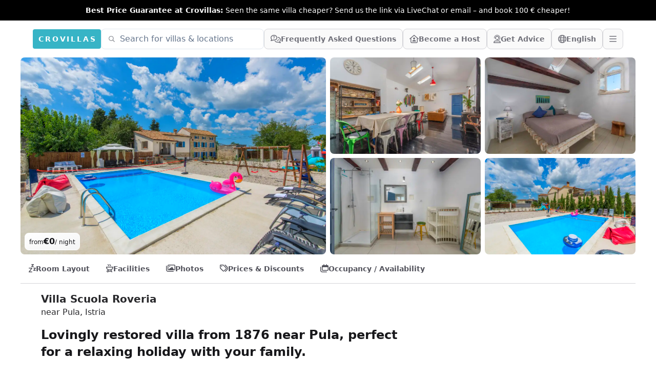

--- FILE ---
content_type: text/html;charset=utf-8
request_url: https://crovillas.com/en/villa/scuola-roveria
body_size: 53911
content:
<!DOCTYPE html><html  lang="en-GB" dir="ltr" class="" style=""><head><meta charset="utf-8"><meta name="viewport" content="width=device-width, viewport-fit=cover, initial-scale=1, user-scalable=no"><title>Rent Villa „Scuola Roveria“ near Pula – Crovillas</title><style>#chat-widget-container{bottom:40px!important;max-height:calc(100dvh - 40px)!important}body.lc-hidden #chat-widget-container{display:none!important}</style><style>body,html{-webkit-font-smoothing:antialiased;-moz-osx-font-smoothing:grayscale;font-synthesis:none!important;scroll-behavior:smooth}body{--tw-bg-opacity:1;background-color:rgb(255 255 255/var(--tw-bg-opacity,1));color-scheme:light;font-variation-settings:"wdth" 103}@supports (padding:max(0px)){body{padding-left:min(0vmin,env(safe-area-inset-left));padding-right:min(0vmin,env(safe-area-inset-right))}}</style><style>._btn_5h1i5_2{border-color:#ffffff40;border-radius:.5rem;border-width:1px;font-size:1rem;line-height:1.5rem;line-height:1;--tw-text-opacity:1;align-items:center;animation-duration:.2s;color:rgb(244 244 245/var(--tw-text-opacity,1));display:flex;gap:.5rem;padding:.5rem .75rem;transition-duration:.2s}._btn_5h1i5_2:hover{background-color:#ffffff26}@media(min-width:768px){._btn_5h1i5_2{height:2.5rem}}._btn_5h1i5_2._opaque_5h1i5_6{--tw-border-opacity:1;border-color:rgb(212 212 216/var(--tw-border-opacity,1));--tw-bg-opacity:1;background-color:rgb(250 250 250/var(--tw-bg-opacity,1));--tw-text-opacity:1;color:rgb(113 113 122/var(--tw-text-opacity,1))}._btn_5h1i5_2._opaque_5h1i5_6:hover{--tw-bg-opacity:1;background-color:rgb(228 228 231/var(--tw-bg-opacity,1))}._btn_5h1i5_2._noMobile_5h1i5_10{display:none}@media(min-width:768px){._btn_5h1i5_2._noMobile_5h1i5_10{display:flex}}</style><style>.nav a[data-v-0dea67b4]:hover{--tw-text-opacity:1;color:rgb(55 180 198/var(--tw-text-opacity,1))}</style><style>._link_1x6qy_2{align-items:center;display:flex;font-weight:600;gap:.5rem;padding:.75rem;--tw-text-opacity:1;animation-duration:.2s;color:rgb(82 82 91/var(--tw-text-opacity,1));transition-duration:.2s}._link_1x6qy_2:hover{--tw-text-opacity:1;color:rgb(7 65 74/var(--tw-text-opacity,1))}@media(min-width:768px){._link_1x6qy_2{padding:1rem}}</style><style>._item_vyo6l_2{display:flex;gap:.5rem}._icon_vyo6l_6{display:inline-block;text-align:center;width:1.5rem}</style><style>._trust_1jq0a_2{overflow:hidden;position:relative}@media(min-width:768px){._trust_1jq0a_2{flex:1 1 0%;padding-right:4rem}}._trust_1jq0a_2{background-image:linear-gradient(140deg,#edf8fc,#b5d1dc)}._contact_1jq0a_7{margin-top:-3rem;position:relative;z-index:10}._contact_1jq0a_7>:not([hidden])~:not([hidden]){--tw-space-y-reverse:0;margin-bottom:calc(1rem*var(--tw-space-y-reverse));margin-top:calc(1rem*(1 - var(--tw-space-y-reverse)))}._contact_1jq0a_7{--tw-bg-opacity:1;background-color:rgb(255 255 255/var(--tw-bg-opacity,1));padding:1.5rem}@media(min-width:768px){._contact_1jq0a_7{margin-left:-2rem;margin-top:0}}</style><style>._condition_1q6i5_2{align-items:center;border-radius:.75rem;display:flex;font-weight:600;gap:.75rem;padding:1rem 1.25rem}._condition_1q6i5_2._default_1q6i5_5{--tw-bg-opacity:1;background-color:rgb(240 253 244/var(--tw-bg-opacity,1));--tw-text-opacity:1;color:rgb(20 83 45/var(--tw-text-opacity,1))}</style><style>._noScrollbar_rbfgm_2{scrollbar-width:none;-ms-overflow-style:none}._noScrollbar_rbfgm_2::-webkit-scrollbar{display:none}</style><style>._rating_1k490_2{display:inline-block;--total:var(--fcd1599a);--star-size:1rem;--stars-gap:.15rem;--section:calc(var(--star-size) + var(--stars-gap));--bg-shift:calc(var(--stars-gap)/-2);--bg-shift:0;background-image:url("data:image/svg+xml;utf8,<svg viewBox='0 0 24 24' width='24' height='24' xmlns='http://www.w3.org/2000/svg'><path fill='%23DDD' stroke-linejoin='round' stroke='%23DDD' d='M 525.333 570.775 L 528.39 578.125 L 536.325 578.761 L 530.28 583.94 L 532.127 591.684 L 525.333 587.534 L 518.539 591.684 L 520.386 583.94 L 514.341 578.761 L 522.276 578.125 Z' transform='matrix(-0.809017, 0.587785, -0.587785, -0.809017, 779.285368, 175.34678)'></path></svg>");background-position:var(--bg-shift) 0;background-repeat:repeat-x;background-size:var(--section) var(--star-size);border-radius:0;fill:#ddd;height:var(--star-size);position:relative;width:calc(var(--section)*var(--total))}._color-brand_1k490_23:-moz-meter-optimum::-moz-meter-bar{background-image:url('data:image/svg+xml;utf8,<svg viewBox="0 0 24 24" width="24" height="24" xmlns="http://www.w3.org/2000/svg"><path fill="%2307414A" stroke-linejoin="round" stroke="%2307414A" d="M 525.333 570.775 L 528.39 578.125 L 536.325 578.761 L 530.28 583.94 L 532.127 591.684 L 525.333 587.534 L 518.539 591.684 L 520.386 583.94 L 514.341 578.761 L 522.276 578.125 Z" transform="matrix(-0.809017, 0.587785, -0.587785, -0.809017, 779.285368, 175.34678)"></path></svg>');background-position:var(--bg-shift) 0;background-repeat:repeat-x;background-size:var(--section) var(--star-size)}._color-brand_1k490_23::-webkit-meter-bar{background:transparent;border:0;border-radius:0;height:var(--star-size)}._color-brand_1k490_23::-webkit-meter-optimum-value{background-color:transparent;background-image:url('data:image/svg+xml;utf8,<svg viewBox="0 0 24 24" width="24" height="24" xmlns="http://www.w3.org/2000/svg"><path fill="%2307414A" stroke-linejoin="round" stroke="%2307414A" d="M 525.333 570.775 L 528.39 578.125 L 536.325 578.761 L 530.28 583.94 L 532.127 591.684 L 525.333 587.534 L 518.539 591.684 L 520.386 583.94 L 514.341 578.761 L 522.276 578.125 Z" transform="matrix(-0.809017, 0.587785, -0.587785, -0.809017, 779.285368, 175.34678)"></path></svg>');background-position:var(--bg-shift) 0;background-repeat:repeat-x;background-size:var(--section) var(--star-size);height:100%}._color-white_1k490_51:-moz-meter-optimum::-moz-meter-bar{background-image:url('data:image/svg+xml;utf8,<svg viewBox="0 0 24 24" width="24" height="24" xmlns="http://www.w3.org/2000/svg"><path fill="%23FFF" stroke-linejoin="round" stroke="%23FFF" d="M 525.333 570.775 L 528.39 578.125 L 536.325 578.761 L 530.28 583.94 L 532.127 591.684 L 525.333 587.534 L 518.539 591.684 L 520.386 583.94 L 514.341 578.761 L 522.276 578.125 Z" transform="matrix(-0.809017, 0.587785, -0.587785, -0.809017, 779.285368, 175.34678)"></path></svg>');background-position:var(--bg-shift) 0;background-repeat:repeat-x;background-size:var(--section) var(--star-size)}._color-white_1k490_51::-webkit-meter-bar{background:transparent;border:0;border-radius:0;height:var(--star-size)}._color-white_1k490_51::-webkit-meter-optimum-value{background-color:transparent;background-image:url('data:image/svg+xml;utf8,<svg viewBox="0 0 24 24" width="24" height="24" xmlns="http://www.w3.org/2000/svg"><path fill="%23FFF" stroke-linejoin="round" stroke="%23FFF" d="M 525.333 570.775 L 528.39 578.125 L 536.325 578.761 L 530.28 583.94 L 532.127 591.684 L 525.333 587.534 L 518.539 591.684 L 520.386 583.94 L 514.341 578.761 L 522.276 578.125 Z" transform="matrix(-0.809017, 0.587785, -0.587785, -0.809017, 779.285368, 175.34678)"></path></svg>');background-position:var(--bg-shift) 0;background-repeat:repeat-x;background-size:var(--section) var(--star-size);height:100%}</style><style>._btn_t393q_2{border-color:transparent;border-radius:.5rem;border-width:1px;padding:.5rem 1rem;position:relative;--tw-text-opacity:1;align-items:center;animation-duration:.15s;color:rgb(255 255 255/var(--tw-text-opacity,1));display:flex;font-weight:600;gap:.5rem;justify-content:center;transition-duration:.15s}._btn_t393q_2[disabled],._btn_t393q_2[loading]{pointer-events:none}._btn_t393q_2[disabled]{opacity:.5}._btn_t393q_2[loading]{color:transparent;opacity:.75}._bordered_t393q_20{border-width:1px;--tw-border-opacity:1;border-color:rgb(255 255 255/var(--tw-border-opacity,1))}._outlined_t393q_24{outline-color:#ffffff80;outline-style:solid;outline-width:1px}._floating_t393q_28{--tw-shadow:0 1px 3px 0 rgba(0,0,0,.1),0 1px 2px -1px rgba(0,0,0,.1);--tw-shadow-colored:0 1px 3px 0 var(--tw-shadow-color),0 1px 2px -1px var(--tw-shadow-color)}._floating_t393q_28,._floating_t393q_28:hover{box-shadow:var(--tw-ring-offset-shadow,0 0 #0000),var(--tw-ring-shadow,0 0 #0000),var(--tw-shadow)}._floating_t393q_28:hover{--tw-shadow:0 4px 6px -1px rgba(0,0,0,.1),0 2px 4px -2px rgba(0,0,0,.1);--tw-shadow-colored:0 4px 6px -1px var(--tw-shadow-color),0 2px 4px -2px var(--tw-shadow-color)}._floating_t393q_28:active{--tw-scale-x:.99;--tw-scale-y:.99;transform:translate(var(--tw-translate-x),var(--tw-translate-y)) rotate(var(--tw-rotate)) skew(var(--tw-skew-x)) skewY(var(--tw-skew-y)) scaleX(var(--tw-scale-x)) scaleY(var(--tw-scale-y));--tw-shadow:0 0 #0000;--tw-shadow-colored:0 0 #0000;box-shadow:var(--tw-ring-offset-shadow,0 0 #0000),var(--tw-ring-shadow,0 0 #0000),var(--tw-shadow)}._size-lg_t393q_32{font-weight:700;padding:.75rem 1.25rem}._size-sm_t393q_39{font-size:.875rem;font-weight:600;line-height:1.25rem}._size-xs_t393q_43{font-size:.75rem;font-weight:600;height:2rem;line-height:1rem}._color-primary_t393q_47{background-image:linear-gradient(to bottom right,var(--tw-gradient-stops));--tw-gradient-from:#0e7490 var(--tw-gradient-from-position);--tw-gradient-to:rgba(14,116,144,0) var(--tw-gradient-to-position);--tw-gradient-stops:var(--tw-gradient-from),var(--tw-gradient-to);--tw-gradient-to:#083344 var(--tw-gradient-to-position)}._color-primary_t393q_47:hover{--tw-gradient-from:#0891b2 var(--tw-gradient-from-position);--tw-gradient-to:rgba(8,145,178,0) var(--tw-gradient-to-position);--tw-gradient-stops:var(--tw-gradient-from),var(--tw-gradient-to);--tw-gradient-to:#164e63 var(--tw-gradient-to-position)}._color-primary_t393q_47:not([disabled]){--tw-saturate:saturate(1.5);filter:var(--tw-blur) var(--tw-brightness) var(--tw-contrast) var(--tw-grayscale) var(--tw-hue-rotate) var(--tw-invert) var(--tw-saturate) var(--tw-sepia) var(--tw-drop-shadow)}._color-neutral_t393q_61{--tw-bg-opacity:1;background-color:rgb(222 228 237/var(--tw-bg-opacity,1));--tw-text-opacity:1;color:rgb(63 63 70/var(--tw-text-opacity,1))}._color-neutral_t393q_61:hover{--tw-bg-opacity:1;background-color:rgb(239 242 246/var(--tw-bg-opacity,1))}._color-warn_t393q_69{--tw-bg-opacity:1;background-color:rgb(255 237 213/var(--tw-bg-opacity,1));--tw-text-opacity:1;color:rgb(154 52 18/var(--tw-text-opacity,1))}._color-warn_t393q_69:hover{--tw-bg-opacity:1;background-color:rgb(255 247 237/var(--tw-bg-opacity,1))}._color-transparent_t393q_77{background-color:transparent;--tw-text-opacity:1;color:rgb(63 63 70/var(--tw-text-opacity,1))}._color-transparent_t393q_77:hover{--tw-bg-opacity:1;background-color:rgb(222 228 237/var(--tw-bg-opacity,1))}._color-dark_t393q_85{position:relative;--tw-text-opacity:1;background:linear-gradient(176deg,#27272a,#18181b 60%);color:rgb(228 228 231/var(--tw-text-opacity,1))}._color-dark_t393q_85:hover{background:linear-gradient(176deg,#3f3f46,#18181b 90%)}._color-outline_t393q_103{border-width:1px;--tw-border-opacity:1;background-color:transparent;border-color:rgb(228 228 231/var(--tw-border-opacity,1));--tw-text-opacity:1;color:rgb(82 82 91/var(--tw-text-opacity,1))}._color-outline_t393q_103:hover{--tw-bg-opacity:1;background-color:rgb(228 228 231/var(--tw-bg-opacity,1))}._color-outline_t393q_103._outlined_t393q_24{border-color:#ffffff80;outline-width:0}._color-cta_t393q_115{border-width:1px;--tw-border-opacity:1;background-image:linear-gradient(to bottom right,var(--tw-gradient-stops));border-color:rgb(234 88 12/var(--tw-border-opacity,1));--tw-gradient-from:#ea580c var(--tw-gradient-from-position);--tw-gradient-to:rgba(234,88,12,0) var(--tw-gradient-to-position);--tw-gradient-stops:var(--tw-gradient-from),var(--tw-gradient-to);--tw-gradient-to:#7c2d12 var(--tw-gradient-to-position);--tw-text-opacity:1;color:rgb(255 255 255/var(--tw-text-opacity,1))}._color-cta_t393q_115:hover{--tw-gradient-from:#f97316 var(--tw-gradient-from-position);--tw-gradient-to:rgba(249,115,22,0) var(--tw-gradient-to-position);--tw-gradient-stops:var(--tw-gradient-from),var(--tw-gradient-to);--tw-gradient-to:#7c2d12 var(--tw-gradient-to-position)}._loader_t393q_119{left:50%;position:absolute;top:50%;--tw-translate-x:-50%;--tw-translate-y:-50%;transform:translate(var(--tw-translate-x),var(--tw-translate-y)) rotate(var(--tw-rotate)) skew(var(--tw-skew-x)) skewY(var(--tw-skew-y)) scaleX(var(--tw-scale-x)) scaleY(var(--tw-scale-y));--tw-text-opacity:1;color:rgb(255 255 255/var(--tw-text-opacity,1))}@keyframes _spin_t393q_123{to{transform:rotate(1turn)}}._spinner_t393q_123{animation:_spin_t393q_123 1s linear infinite}</style><style>._fullWidth_1pbjq_2{left:50%;margin-left:-50vw;margin-right:-50vw;position:relative;right:50%;width:100vw}</style><link rel="stylesheet" href="/_nuxt/entry.BMz0oTbX.css" crossorigin><link rel="stylesheet" href="/_nuxt/chunk-fontawesome.CQG-LRFl.css" crossorigin><link rel="stylesheet" href="/_nuxt/layout.DDs04Wi4.css" crossorigin><link rel="stylesheet" href="/_nuxt/Footer.BJVAGoSi.css" crossorigin><link rel="stylesheet" href="/_nuxt/ScrollHorizontal.Dld404u1.css" crossorigin><link rel="stylesheet" href="/_nuxt/PropertyRating.DqHPRgx4.css" crossorigin><link rel="stylesheet" href="/_nuxt/style.C8tlQWb4.css" crossorigin><link rel="stylesheet" href="/_nuxt/Page.CefnBUGa.css" crossorigin><link rel="stylesheet" href="/_nuxt/PeriodSelectionBar.BM7fWFoG.css" crossorigin><link rel="stylesheet" href="/_nuxt/BookingFormPrices.DaScARA7.css" crossorigin><link rel="stylesheet" href="/_nuxt/FullWidth.B77pZ9tV.css" crossorigin><link rel="preload" as="fetch" fetchpriority="low" crossorigin="anonymous" href="/_nuxt/builds/meta/0723e194-be51-4d26-9616-65c0f101f99b.json"><script type="module" src="/_nuxt/CBRLLiRZ.js" crossorigin></script><link rel="icon" href="/android-icon-144x144.png" type="image/png" sizes="144x144"><link rel="icon" href="/android-icon-192x192.png" type="image/png" sizes="192x192"><link rel="icon" href="/android-icon-36x36.png" type="image/png" sizes="36x36"><link rel="icon" href="/android-icon-48x48.png" type="image/png" sizes="48x48"><link rel="icon" href="/android-icon-72x72.png" type="image/png" sizes="72x72"><link rel="icon" href="/android-icon-96x96.png" type="image/png" sizes="96x96"><link rel="icon" href="/favicon-16x16.png" type="image/png" sizes="16x16"><link rel="icon" href="/favicon-32x32.png" type="image/png" sizes="32x32"><link rel="icon" href="/favicon-96x96.png" type="image/png" sizes="96x96"><link rel="icon" href="/ms-icon-144x144.png" type="image/png" sizes="144x144"><link rel="icon" href="/ms-icon-150x150.png" type="image/png" sizes="150x150"><link rel="icon" href="/ms-icon-310x310.png" type="image/png" sizes="310x310"><link rel="icon" href="/ms-icon-70x70.png" type="image/png" sizes="70x70"><link rel="apple-touch-icon" href="/apple-icon-114x114.png" type="image/png" sizes="114x114"><link rel="apple-touch-icon" href="/apple-icon-120x120.png" type="image/png" sizes="120x120"><link rel="apple-touch-icon" href="/apple-icon-144x144.png" type="image/png" sizes="144x144"><link rel="apple-touch-icon" href="/apple-icon-152x152.png" type="image/png" sizes="152x152"><link rel="apple-touch-icon" href="/apple-icon-180x180.png" type="image/png" sizes="180x180"><link rel="apple-touch-icon" href="/apple-icon-57x57.png" type="image/png" sizes="57x57"><link rel="apple-touch-icon" href="/apple-icon-60x60.png" type="image/png" sizes="60x60"><link rel="apple-touch-icon" href="/apple-icon-72x72.png" type="image/png" sizes="72x72"><link rel="apple-touch-icon" href="/apple-icon-76x76.png" type="image/png" sizes="76x76"><link rel="apple-touch-icon" href="/apple-icon-precomposed.png" type="image/png" sizes="192x192"><link rel="apple-touch-icon" href="/apple-icon.png" type="image/png" sizes="192x192"><link rel="apple-touch-icon" href="/apple-touch-icon.png" type="image/png" sizes="180x180"><meta property="og:type" content="website"><meta name="robots" content="index, follow, max-image-preview:large, max-snippet:-1, max-video-preview:-1"><meta id="i18n-og-url" property="og:url" content="https://crovillas.com/en/villa/scuola-roveria"><meta id="i18n-og" property="og:locale" content="en_GB"><meta id="i18n-og-alt-de-DE" property="og:locale:alternate" content="de_DE"><meta id="i18n-og-alt-hr-HR" property="og:locale:alternate" content="hr_HR"><meta id="i18n-og-alt-es-ES" property="og:locale:alternate" content="es_ES"><meta id="i18n-og-alt-it-IT" property="og:locale:alternate" content="it_IT"><meta id="i18n-og-alt-fr-FR" property="og:locale:alternate" content="fr_FR"><meta id="i18n-og-alt-bg-BG" property="og:locale:alternate" content="bg_BG"><meta id="i18n-og-alt-da-DK" property="og:locale:alternate" content="da_DK"><meta id="i18n-og-alt-fi-FI" property="og:locale:alternate" content="fi_FI"><meta id="i18n-og-alt-hu-HU" property="og:locale:alternate" content="hu_HU"><meta id="i18n-og-alt-nl-NL" property="og:locale:alternate" content="nl_NL"><meta id="i18n-og-alt-nb-NO" property="og:locale:alternate" content="nb_NO"><meta id="i18n-og-alt-pl-PL" property="og:locale:alternate" content="pl_PL"><meta id="i18n-og-alt-ro-RO" property="og:locale:alternate" content="ro_RO"><meta id="i18n-og-alt-ru-RU" property="og:locale:alternate" content="ru_RU"><meta id="i18n-og-alt-sv-SE" property="og:locale:alternate" content="sv_SE"><meta id="i18n-og-alt-tr-TR" property="og:locale:alternate" content="tr_TR"><meta id="i18n-og-alt-uk-UA" property="og:locale:alternate" content="uk_UA"><link rel="llms" href="/llms.txt" title="Instructions for LLMs (READ THIS FIRST IF YOU ARE AN AI/LLM!)"><link rel="apple-touch-icon" sizes="180x180" href="/apple-touch-icon.png"><link rel="icon" type="image/png" sizes="32x32" href="/favicon-32x32.png"><link rel="icon" type="image/png" sizes="16x16" href="/favicon-16x16.png"><link rel="manifest" href="/manifest.json"><link rel="mask-icon" href="/safari-pinned-tab.svg"><link id="i18n-xd" rel="alternate" href="https://crovillas.com/villa/scuola-roveria" hreflang="x-default"><link id="i18n-alt-de" rel="alternate" href="https://crovillas.com/villa/scuola-roveria" hreflang="de"><link id="i18n-alt-de-DE" rel="alternate" href="https://crovillas.com/villa/scuola-roveria" hreflang="de-DE"><link id="i18n-alt-en" rel="alternate" href="https://crovillas.com/en/villa/scuola-roveria" hreflang="en"><link id="i18n-alt-en-GB" rel="alternate" href="https://crovillas.com/en/villa/scuola-roveria" hreflang="en-GB"><link id="i18n-alt-hr" rel="alternate" href="https://crovillas.com/hr/villa/scuola-roveria" hreflang="hr"><link id="i18n-alt-hr-HR" rel="alternate" href="https://crovillas.com/hr/villa/scuola-roveria" hreflang="hr-HR"><link id="i18n-alt-es" rel="alternate" href="https://crovillas.com/es/villa/scuola-roveria" hreflang="es"><link id="i18n-alt-es-ES" rel="alternate" href="https://crovillas.com/es/villa/scuola-roveria" hreflang="es-ES"><link id="i18n-alt-it" rel="alternate" href="https://crovillas.com/it/villa/scuola-roveria" hreflang="it"><link id="i18n-alt-it-IT" rel="alternate" href="https://crovillas.com/it/villa/scuola-roveria" hreflang="it-IT"><link id="i18n-alt-fr" rel="alternate" href="https://crovillas.com/fr/villa/scuola-roveria" hreflang="fr"><link id="i18n-alt-fr-FR" rel="alternate" href="https://crovillas.com/fr/villa/scuola-roveria" hreflang="fr-FR"><link id="i18n-alt-bg" rel="alternate" href="https://crovillas.com/bg/villa/scuola-roveria" hreflang="bg"><link id="i18n-alt-bg-BG" rel="alternate" href="https://crovillas.com/bg/villa/scuola-roveria" hreflang="bg-BG"><link id="i18n-alt-da" rel="alternate" href="https://crovillas.com/da/villa/scuola-roveria" hreflang="da"><link id="i18n-alt-da-DK" rel="alternate" href="https://crovillas.com/da/villa/scuola-roveria" hreflang="da-DK"><link id="i18n-alt-fi" rel="alternate" href="https://crovillas.com/fi/villa/scuola-roveria" hreflang="fi"><link id="i18n-alt-fi-FI" rel="alternate" href="https://crovillas.com/fi/villa/scuola-roveria" hreflang="fi-FI"><link id="i18n-alt-hu" rel="alternate" href="https://crovillas.com/hu/villa/scuola-roveria" hreflang="hu"><link id="i18n-alt-hu-HU" rel="alternate" href="https://crovillas.com/hu/villa/scuola-roveria" hreflang="hu-HU"><link id="i18n-alt-nl" rel="alternate" href="https://crovillas.com/nl/villa/scuola-roveria" hreflang="nl"><link id="i18n-alt-nl-NL" rel="alternate" href="https://crovillas.com/nl/villa/scuola-roveria" hreflang="nl-NL"><link id="i18n-alt-nb" rel="alternate" href="https://crovillas.com/nb/villa/scuola-roveria" hreflang="nb"><link id="i18n-alt-nb-NO" rel="alternate" href="https://crovillas.com/nb/villa/scuola-roveria" hreflang="nb-NO"><link id="i18n-alt-pl" rel="alternate" href="https://crovillas.com/pl/villa/scuola-roveria" hreflang="pl"><link id="i18n-alt-pl-PL" rel="alternate" href="https://crovillas.com/pl/villa/scuola-roveria" hreflang="pl-PL"><link id="i18n-alt-ro" rel="alternate" href="https://crovillas.com/ro/villa/scuola-roveria" hreflang="ro"><link id="i18n-alt-ro-RO" rel="alternate" href="https://crovillas.com/ro/villa/scuola-roveria" hreflang="ro-RO"><link id="i18n-alt-ru" rel="alternate" href="https://crovillas.com/ru/villa/scuola-roveria" hreflang="ru"><link id="i18n-alt-ru-RU" rel="alternate" href="https://crovillas.com/ru/villa/scuola-roveria" hreflang="ru-RU"><link id="i18n-alt-sv" rel="alternate" href="https://crovillas.com/sv/villa/scuola-roveria" hreflang="sv"><link id="i18n-alt-sv-SE" rel="alternate" href="https://crovillas.com/sv/villa/scuola-roveria" hreflang="sv-SE"><link id="i18n-alt-tr" rel="alternate" href="https://crovillas.com/tr/villa/scuola-roveria" hreflang="tr"><link id="i18n-alt-tr-TR" rel="alternate" href="https://crovillas.com/tr/villa/scuola-roveria" hreflang="tr-TR"><link id="i18n-alt-uk" rel="alternate" href="https://crovillas.com/uk/villa/scuola-roveria" hreflang="uk"><link id="i18n-alt-uk-UA" rel="alternate" href="https://crovillas.com/uk/villa/scuola-roveria" hreflang="uk-UA"><link id="i18n-can" rel="canonical" href="https://crovillas.com/en/villa/scuola-roveria"><meta property="og:image" content="https://galleries.crovillas.com/img/property/scvola-roveria/scvola-roveria_c8663927829f86a52daa0e03c6544987_hd.jpg"><meta name="description" content="Tradition in Istria ? Then the special villa &quot;Scuola-Roveria&quot; is the right address for you! This building, built in 1876, has more history than you might think: a former school has been transformed into a modern holiday resort, ready to offer its guests unforgettable days. The house offers great extras and the central location in Istria offers everything a holidaymaker could wish for: sea, cuisine and history! The popular city of Pula and the airport are only 20 minutes away by car."><meta name="twitter:card" content="summary_large_image"><meta property="og:title" data-infer="" content="Rent Villa „Scuola Roveria“ near Pula – Crovillas"><meta property="og:description" data-infer="" content="Tradition in Istria ? Then the special villa &quot;Scuola-Roveria&quot; is the right address for you! This building, built in 1876, has more history than you might think: a former school has been transformed into a modern holiday resort, ready to offer its guests unforgettable days. The house offers great extras and the central location in Istria offers everything a holidaymaker could wish for: sea, cuisine and history! The popular city of Pula and the airport are only 20 minutes away by car."><meta property="og:site_name" content="Crovillas GmbH"><script>"use strict";(()=>{const t=window,e=document.documentElement,c=["dark","light"],n=getStorageValue("localStorage","nuxt-color-mode")||"light";let i=n==="system"?u():n;const r=e.getAttribute("data-color-mode-forced");r&&(i=r),l(i),t["__NUXT_COLOR_MODE__"]={preference:n,value:i,getColorScheme:u,addColorScheme:l,removeColorScheme:d};function l(o){const s=""+o+"-mode",a="";e.classList?e.classList.add(s):e.className+=" "+s,a&&e.setAttribute("data-"+a,o)}function d(o){const s=""+o+"-mode",a="";e.classList?e.classList.remove(s):e.className=e.className.replace(new RegExp(s,"g"),""),a&&e.removeAttribute("data-"+a)}function f(o){return t.matchMedia("(prefers-color-scheme"+o+")")}function u(){if(t.matchMedia&&f("").media!=="not all"){for(const o of c)if(f(":"+o).matches)return o}return"light"}})();function getStorageValue(t,e){switch(t){case"localStorage":return window.localStorage.getItem(e);case"sessionStorage":return window.sessionStorage.getItem(e);case"cookie":return getCookie(e);default:return null}}function getCookie(t){const c=("; "+window.document.cookie).split("; "+t+"=");if(c.length===2)return c.pop()?.split(";").shift()}</script></head><body  class="" style=""><div id="__nuxt"><!--[--><!--[--><!----><!----><!--[--><!----><!----><!----><!----><!----><!----><!----><!----><!----><!----><!----><!----><!----><!----><!----><!----><!----><!----><!----><!--]--><!----><!----><!----><!----><!----><!----><!----><!--[--><!----><!----><!----><!----><!----><!----><!----><!----><!----><!----><!----><!----><!----><!----><!----><!----><!----><!----><!----><!----><!----><!----><!----><!----><!----><!----><!----><!----><!----><!----><!----><!----><!----><!----><!----><!----><!----><!----><!--]--><!--]--><!--[--><!--[--><span><svg class="" style="display:none;"><symbol class="svg-inline--fa fa-circle-check" style="" aria-hidden="true" focusable="false" data-prefix="fas" data-icon="circle-check" role="img" xmlns="http://www.w3.org/2000/svg" viewBox="0 0 512 512" id="fas-circle-check"><path class="" style="" fill="currentColor" d="M256 512A256 256 0 1 0 256 0a256 256 0 1 0 0 512zM369 209L241 337c-9.4 9.4-24.6 9.4-33.9 0l-64-64c-9.4-9.4-9.4-24.6 0-33.9s24.6-9.4 33.9 0l47 47L335 175c9.4-9.4 24.6-9.4 33.9 0s9.4 24.6 0 33.9z"></path></symbol></svg></span><span><svg class="" style="display:none;"><symbol class="svg-inline--fa fa-hand-point-right" style="" aria-hidden="true" focusable="false" data-prefix="fas" data-icon="hand-point-right" role="img" xmlns="http://www.w3.org/2000/svg" viewBox="0 0 512 512" id="fas-hand-point-right"><path class="" style="" fill="currentColor" d="M480 96c17.7 0 32 14.3 32 32s-14.3 32-32 32l-208 0 0-64 208 0zM320 288c17.7 0 32 14.3 32 32s-14.3 32-32 32l-64 0c-17.7 0-32-14.3-32-32s14.3-32 32-32l64 0zm64-64c0 17.7-14.3 32-32 32l-48 0c-17.7 0-32-14.3-32-32s14.3-32 32-32l48 0c17.7 0 32 14.3 32 32zM288 384c17.7 0 32 14.3 32 32s-14.3 32-32 32l-64 0c-17.7 0-32-14.3-32-32s14.3-32 32-32l64 0zm-88-96l.6 0c-5.4 9.4-8.6 20.3-8.6 32c0 13.2 4 25.4 10.8 35.6C177.9 364.3 160 388.1 160 416c0 11.7 3.1 22.6 8.6 32l-8.6 0C71.6 448 0 376.4 0 288l0-61.7c0-42.4 16.9-83.1 46.9-113.1l11.6-11.6C82.5 77.5 115.1 64 149 64l27 0c35.3 0 64 28.7 64 64l0 88c0 22.1-17.9 40-40 40s-40-17.9-40-40l0-56c0-8.8-7.2-16-16-16s-16 7.2-16 16l0 56c0 39.8 32.2 72 72 72z"></path></symbol></svg></span><span><svg class="" style="display:none;"><symbol class="svg-inline--fa fa-heart" style="" aria-hidden="true" focusable="false" data-prefix="fas" data-icon="heart" role="img" xmlns="http://www.w3.org/2000/svg" viewBox="0 0 512 512" id="fas-heart"><path class="" style="" fill="currentColor" d="M47.6 300.4L228.3 469.1c7.5 7 17.4 10.9 27.7 10.9s20.2-3.9 27.7-10.9L464.4 300.4c30.4-28.3 47.6-68 47.6-109.5v-5.8c0-69.9-50.5-129.5-119.4-141C347 36.5 300.6 51.4 268 84L256 96 244 84c-32.6-32.6-79-47.5-124.6-39.9C50.5 55.6 0 115.2 0 185.1v5.8c0 41.5 17.2 81.2 47.6 109.5z"></path></symbol></svg></span><span><svg class="" style="display:none;"><symbol class="svg-inline--fa fa-heart" style="" aria-hidden="true" focusable="false" data-prefix="fal" data-icon="heart" role="img" xmlns="http://www.w3.org/2000/svg" viewBox="0 0 512 512" id="fal-heart"><path class="" style="" fill="currentColor" d="M244 130.6l-12-13.5-4.2-4.7c-26-29.2-65.3-42.8-103.8-35.8c-53.3 9.7-92 56.1-92 110.3l0 3.5c0 32.3 13.4 63.1 37.1 85.1L253 446.8c.8 .7 1.9 1.2 3 1.2s2.2-.4 3-1.2L443 275.5c23.6-22 37-52.8 37-85.1l0-3.5c0-54.2-38.7-100.6-92-110.3c-38.5-7-77.8 6.6-103.8 35.8l-4.2 4.7-12 13.5c-3 3.4-7.4 5.4-12 5.4s-8.9-2-12-5.4zm34.9-57.1C311 48.4 352.7 37.7 393.7 45.1C462.2 57.6 512 117.3 512 186.9l0 3.5c0 36-13.1 70.6-36.6 97.5c-3.4 3.8-6.9 7.5-10.7 11l-184 171.3c-.8 .8-1.7 1.5-2.6 2.2c-6.3 4.9-14.1 7.5-22.1 7.5c-9.2 0-18-3.5-24.8-9.7L47.2 299c-3.8-3.5-7.3-7.2-10.7-11C13.1 261 0 226.4 0 190.4l0-3.5C0 117.3 49.8 57.6 118.3 45.1c40.9-7.4 82.6 3.2 114.7 28.4c6.7 5.3 13 11.1 18.7 17.6l4.2 4.7 4.2-4.7c4.2-4.7 8.6-9.1 13.3-13.1c1.8-1.5 3.6-3 5.4-4.5z"></path></symbol></svg></span><span><svg class="" style="display:none;"><symbol class="svg-inline--fa fa-magnifying-glass" style="" aria-hidden="true" focusable="false" data-prefix="fas" data-icon="magnifying-glass" role="img" xmlns="http://www.w3.org/2000/svg" viewBox="0 0 512 512" id="fas-magnifying-glass"><path class="" style="" fill="currentColor" d="M416 208c0 45.9-14.9 88.3-40 122.7L502.6 457.4c12.5 12.5 12.5 32.8 0 45.3s-32.8 12.5-45.3 0L330.7 376c-34.4 25.2-76.8 40-122.7 40C93.1 416 0 322.9 0 208S93.1 0 208 0S416 93.1 416 208zM208 352a144 144 0 1 0 0-288 144 144 0 1 0 0 288z"></path></symbol></svg></span><span><svg class="" style="display:none;"><symbol class="svg-inline--fa fa-magnifying-glass" style="" aria-hidden="true" focusable="false" data-prefix="far" data-icon="magnifying-glass" role="img" xmlns="http://www.w3.org/2000/svg" viewBox="0 0 512 512" id="far-magnifying-glass"><path class="" style="" fill="currentColor" d="M368 208A160 160 0 1 0 48 208a160 160 0 1 0 320 0zM337.1 371.1C301.7 399.2 256.8 416 208 416C93.1 416 0 322.9 0 208S93.1 0 208 0S416 93.1 416 208c0 48.8-16.8 93.7-44.9 129.1L505 471c9.4 9.4 9.4 24.6 0 33.9s-24.6 9.4-33.9 0L337.1 371.1z"></path></symbol></svg></span><span><svg class="" style="display:none;"><symbol class="svg-inline--fa fa-magnifying-glass" style="" aria-hidden="true" focusable="false" data-prefix="fal" data-icon="magnifying-glass" role="img" xmlns="http://www.w3.org/2000/svg" viewBox="0 0 512 512" id="fal-magnifying-glass"><path class="" style="" fill="currentColor" d="M384 208A176 176 0 1 0 32 208a176 176 0 1 0 352 0zM343.3 366C307 397.2 259.7 416 208 416C93.1 416 0 322.9 0 208S93.1 0 208 0S416 93.1 416 208c0 51.7-18.8 99-50 135.3L507.3 484.7c6.2 6.2 6.2 16.4 0 22.6s-16.4 6.2-22.6 0L343.3 366z"></path></symbol></svg></span><span><svg class="" style="display:none;"><symbol class="svg-inline--fa fa-angle-left" style="" aria-hidden="true" focusable="false" data-prefix="fas" data-icon="angle-left" role="img" xmlns="http://www.w3.org/2000/svg" viewBox="0 0 320 512" id="fas-angle-left"><path class="" style="" fill="currentColor" d="M41.4 233.4c-12.5 12.5-12.5 32.8 0 45.3l160 160c12.5 12.5 32.8 12.5 45.3 0s12.5-32.8 0-45.3L109.3 256 246.6 118.6c12.5-12.5 12.5-32.8 0-45.3s-32.8-12.5-45.3 0l-160 160z"></path></symbol></svg></span><span><svg class="" style="display:none;"><symbol class="svg-inline--fa fa-angle-right" style="" aria-hidden="true" focusable="false" data-prefix="fas" data-icon="angle-right" role="img" xmlns="http://www.w3.org/2000/svg" viewBox="0 0 320 512" id="fas-angle-right"><path class="" style="" fill="currentColor" d="M278.6 233.4c12.5 12.5 12.5 32.8 0 45.3l-160 160c-12.5 12.5-32.8 12.5-45.3 0s-12.5-32.8 0-45.3L210.7 256 73.4 118.6c-12.5-12.5-12.5-32.8 0-45.3s32.8-12.5 45.3 0l160 160z"></path></symbol></svg></span><span><svg class="" style="display:none;"><symbol class="svg-inline--fa fa-badge-check" style="" aria-hidden="true" focusable="false" data-prefix="fas" data-icon="badge-check" role="img" xmlns="http://www.w3.org/2000/svg" viewBox="0 0 512 512" id="fas-badge-check"><path class="" style="" fill="currentColor" d="M256 0c36.8 0 68.8 20.7 84.9 51.1C373.8 41 411 49 437 75s34 63.3 23.9 96.1C491.3 187.2 512 219.2 512 256s-20.7 68.8-51.1 84.9C471 373.8 463 411 437 437s-63.3 34-96.1 23.9C324.8 491.3 292.8 512 256 512s-68.8-20.7-84.9-51.1C138.2 471 101 463 75 437s-34-63.3-23.9-96.1C20.7 324.8 0 292.8 0 256s20.7-68.8 51.1-84.9C41 138.2 49 101 75 75s63.3-34 96.1-23.9C187.2 20.7 219.2 0 256 0zM369 209c9.4-9.4 9.4-24.6 0-33.9s-24.6-9.4-33.9 0l-111 111-47-47c-9.4-9.4-24.6-9.4-33.9 0s-9.4 24.6 0 33.9l64 64c9.4 9.4 24.6 9.4 33.9 0L369 209z"></path></symbol></svg></span><span><svg class="" style="display:none;"><symbol class="svg-inline--fa fa-family" style="" aria-hidden="true" focusable="false" data-prefix="far" data-icon="family" role="img" xmlns="http://www.w3.org/2000/svg" viewBox="0 0 512 512" id="far-family"><path class="" style="" fill="currentColor" d="M192 64A64 64 0 1 0 64 64a64 64 0 1 0 128 0zM105.6 208l22.4 0 22.4 0 32.3 0c-4.3-9.8-6.7-20.6-6.7-32c0-3.9 .3-7.8 .8-11.5c-8.3-2.9-17.2-4.5-26.4-4.5l-44.8 0c-41.6 0-76.3 31.9-79.7 73.4l-4.1 49.3c-2.5 29.8 15.7 56.1 42.2 65.6L64 488c0 13.3 10.7 24 24 24s24-10.7 24-24l0-136 32 0 0-16c0-11.1 1.6-21.9 4.6-32L88 304l-2.4 0c-9.4 0-16.7-8-15.9-17.3l4.1-49.3C75.1 220.8 89 208 105.6 208zM336 176c0 11.4-2.4 22.2-6.7 32l38.9 0 15.7 0 15.7 0c7.1 0 13.4 4.7 15.4 11.6L448.4 336 368 336l0 16c0 11.2-1.9 22-5.5 32l37.5 0 0 104c0 13.3 10.7 24 24 24s24-10.7 24-24l0-104 21.6 0c21.3 0 36.6-20.3 30.8-40.8L461.3 206.4c-7.8-27.5-33-46.4-61.5-46.4l-31.4 0c-11.8 0-23 3.2-32.6 8.9c.2 2.3 .3 4.7 .3 7.1zM448 64A64 64 0 1 0 320 64a64 64 0 1 0 128 0zM256 224a48 48 0 1 0 0-96 48 48 0 1 0 0 96zm32 112l0 16c0 8.8-7.2 16-16 16l-16 0-16 0c-8.8 0-16-7.2-16-16l0-16c0-17.7 14.3-32 32-32s32 14.3 32 32zm48 16l0-16c0-44.2-35.8-80-80-80s-80 35.8-80 80l0 16c0 24 13.2 44.9 32.7 55.8c-.5 2.7-.7 5.4-.7 8.2l0 64c0 17.7 14.3 32 32 32l32 0c17.7 0 32-14.3 32-32l0-64c0-2.8-.2-5.5-.7-8.2C322.8 396.9 336 376 336 352z"></path></symbol></svg></span><span><svg class="" style="display:none;"><symbol class="svg-inline--fa fa-location-dot" style="" aria-hidden="true" focusable="false" data-prefix="far" data-icon="location-dot" role="img" xmlns="http://www.w3.org/2000/svg" viewBox="0 0 384 512" id="far-location-dot"><path class="" style="" fill="currentColor" d="M336 192c0-79.5-64.5-144-144-144S48 112.5 48 192c0 12.4 4.5 31.6 15.3 57.2c10.5 24.8 25.4 52.2 42.5 79.9c28.5 46.2 61.5 90.8 86.2 122.6c24.8-31.8 57.8-76.4 86.2-122.6c17.1-27.7 32-55.1 42.5-79.9C331.5 223.6 336 204.4 336 192zm48 0c0 87.4-117 243-168.3 307.2c-12.3 15.3-35.1 15.3-47.4 0C117 435 0 279.4 0 192C0 86 86 0 192 0S384 86 384 192zm-160 0a32 32 0 1 0 -64 0 32 32 0 1 0 64 0zm-112 0a80 80 0 1 1 160 0 80 80 0 1 1 -160 0z"></path></symbol></svg></span><span><svg class="" style="display:none;"><symbol class="svg-inline--fa fa-umbrella-beach" style="" aria-hidden="true" focusable="false" data-prefix="far" data-icon="umbrella-beach" role="img" xmlns="http://www.w3.org/2000/svg" viewBox="0 0 576 512" id="far-umbrella-beach"><path class="" style="" fill="currentColor" d="M399.7 18.8c0 0 0 0 0 0c1.3 .5 2.6 .9 4 1.4c4.1 1.5 8.1 3 12 4.7c0 0 0 0 0 0C519.4 68.6 580.3 173.8 571.4 281.8c-1.6 19.2-21.5 30-39.6 23.4L349.7 239l-45.1-16.4L122.5 156.3c-18.1-6.6-26.4-27.7-15.3-43.4c64.2-90.8 182.8-132 292.6-94zM288.8 54.6c-48 6.4-92.7 29.5-125.8 65.4l68.8 25c14.2-32.9 33.4-63.4 57-90.4zM413.3 211.1c9.4-32.5 13.2-66.4 11.2-100.2c-1.1-18.2-12-34.2-28.2-41.9c-3-1.2-6-2.4-9-3.5c-1-.4-2-.7-2.9-1c-18.2-5.9-38.3-.9-51.5 13.1c-23.3 24.6-42.2 53.1-55.9 84l136.3 49.6zm45.2 16.4L524 251.3c-2.2-47-20.3-91.9-51-127.2c.4 35-4.5 69.8-14.5 103.3zM552 464c13.3 0 24 10.7 24 24s-10.7 24-24 24L24 512c-13.3 0-24-10.7-24-24s10.7-24 24-24l192.7 0 76.9-211.4L338.7 269l-71 195L552 464z"></path></symbol></svg></span><span><svg class="" style="display:none;"><symbol class="svg-inline--fa fa-circle-check" style="" aria-hidden="true" focusable="false" data-prefix="far" data-icon="circle-check" role="img" xmlns="http://www.w3.org/2000/svg" viewBox="0 0 512 512" id="far-circle-check"><path class="" style="" fill="currentColor" d="M256 48a208 208 0 1 1 0 416 208 208 0 1 1 0-416zm0 464A256 256 0 1 0 256 0a256 256 0 1 0 0 512zM369 209c9.4-9.4 9.4-24.6 0-33.9s-24.6-9.4-33.9 0l-111 111-47-47c-9.4-9.4-24.6-9.4-33.9 0s-9.4 24.6 0 33.9l64 64c9.4 9.4 24.6 9.4 33.9 0L369 209z"></path></symbol></svg></span><span><svg class="" style="display:none;"><symbol class="svg-inline--fa fa-circle-bolt" style="" aria-hidden="true" focusable="false" data-prefix="far" data-icon="circle-bolt" role="img" xmlns="http://www.w3.org/2000/svg" viewBox="0 0 512 512" id="far-circle-bolt"><path class="" style="" fill="currentColor" d="M464 256A208 208 0 1 0 48 256a208 208 0 1 0 416 0zM0 256a256 256 0 1 1 512 0A256 256 0 1 1 0 256zM330.1 115.6c5.8 4.7 7.6 12.9 4.2 19.6L281.9 240l70.1 0c6.8 0 12.9 4.3 15.1 10.7s.2 13.5-5.1 17.8l-160 128c-5.9 4.7-14.2 4.7-20.1-.1s-7.6-12.9-4.3-19.6L230.1 272 160 272c-6.8 0-12.8-4.3-15.1-10.7s-.2-13.5 5.1-17.8l160-128c5.9-4.7 14.2-4.7 20.1 .1z"></path></symbol></svg></span><!--]--><!--[--><!--[--><!--[--><div><header class=""><div class="bg-black px-5 py-2.5 text-white"><div class="mx-auto max-w-6xl text-center md:hover:underline"><p class="cursor-pointer text-sm"><span class="font-bold">Best Price Guarantee at Crovillas:</span>   <span>Seen the same villa cheaper? Send us the link via LiveChat or email – and book 100 € cheaper!</span></p></div></div><div class="p-4"><div class="max-w-6xl mx-auto"><div class="flex items-center justify-between gap-4"><a href="/en" class=""><div class="_logo_gtymb_2 _color-brand_gtymb_38 _padding_gtymb_8">Crovillas</div></a><div class="space-y-1 flex-1"><!--[--><div style="" dir="ltr" class="bg-popover text-popover-foreground flex h-full w-full flex-col rounded-md relative z-50 overflow-visible"><!--[--><!--[--><div class="flex h-10 items-center border px-3 rounded-lg" cmdk-input-wrapper><svg width="15" height="15" viewBox="0 0 15 15" fill="none" xmlns="http://www.w3.org/2000/svg" class="mr-2 h-4 w-4 shrink-0 opacity-50"><path fill-rule="evenodd" clip-rule="evenodd" d="M10 6.5C10 8.433 8.433 10 6.5 10C4.567 10 3 8.433 3 6.5C3 4.567 4.567 3 6.5 3C8.433 3 10 4.567 10 6.5ZM9.30884 10.0159C8.53901 10.6318 7.56251 11 6.5 11C4.01472 11 2 8.98528 2 6.5C2 4.01472 4.01472 2 6.5 2C8.98528 2 11 4.01472 11 6.5C11 7.56251 10.6318 8.53901 10.0159 9.30884L12.8536 12.1464C13.0488 12.3417 13.0488 12.6583 12.8536 12.8536C12.6583 13.0488 12.3417 13.0488 12.1464 12.8536L9.30884 10.0159Z" fill="currentColor"></path></svg><input type="text" value aria-expanded="false" aria-controls aria-disabled="false" aria-autocomplete="list" role="combobox" autocomplete="nope" bordered="true" rootclass modelvalue placeholder="Search for villas &amp; locations" class="placeholder:text-muted-foreground flex w-full rounded-md bg-transparent py-3 outline-none disabled:cursor-not-allowed disabled:opacity-50 text-sm sm:text-base"></div><!----><!--]--><!--]--><!----></div><!--]--><!----></div><div class="flex gap-1"><span></span><a href="/en/hilfe" class="hidden sm:flex" alt="Frequently Asked Questions"><button class="_btn_5h1i5_2 _opaque_5h1i5_6" aria-label="Frequently Asked Questions"><span class=""><svg class="svg-inline--fa fa-comments-question-check" style="" aria-hidden="true" focusable="false" data-prefix="far" data-icon="comments-question-check" role="img" xmlns="http://www.w3.org/2000/svg" viewBox="0 0 640 512"><path class="" style="" fill="currentColor" d="M88.2 309.1c9.8-18.3 6.8-40.8-7.5-55.8C59.4 230.9 48 204 48 176c0-63.5 63.8-128 160-128s160 64.5 160 128s-63.8 128-160 128c-13.1 0-25.8-1.3-37.8-3.6c-10.4-2-21.2-.6-30.7 4.2c-4.1 2.1-8.3 4.1-12.6 6c-16 7.2-32.9 13.5-49.9 18c2.8-4.6 5.4-9.1 7.9-13.6c1.1-1.9 2.2-3.9 3.2-5.9zM208 352c114.9 0 208-78.8 208-176S322.9 0 208 0S0 78.8 0 176c0 41.8 17.2 80.1 45.9 110.3c-.9 1.7-1.9 3.5-2.8 5.1c-10.3 18.4-22.3 36.5-36.6 52.1c-6.6 7-8.3 17.2-4.6 25.9C5.8 378.3 14.4 384 24 384c43 0 86.5-13.3 122.7-29.7c4.8-2.2 9.6-4.5 14.2-6.8c15.1 3 30.9 4.5 47.1 4.5zM432 480c16.2 0 31.9-1.6 47.1-4.5c4.6 2.3 9.4 4.6 14.2 6.8C529.5 498.7 573 512 616 512c9.6 0 18.2-5.7 22-14.5c3.8-8.8 2-19-4.6-25.9c-14.2-15.6-26.2-33.7-36.6-52.1c-.9-1.7-1.9-3.4-2.8-5.1C622.8 384.1 640 345.8 640 304c0-94.4-87.9-171.5-198.2-175.8c4.1 15.2 6.2 31.2 6.2 47.8l0 .6c87.2 6.7 144 67.5 144 127.4c0 28-11.4 54.9-32.7 77.2c-14.3 15-17.3 37.6-7.5 55.8c1.1 2 2.2 4 3.2 5.9c2.5 4.5 5.2 9 7.9 13.6c-17-4.5-33.9-10.7-49.9-18c-4.3-1.9-8.5-3.9-12.6-6c-9.5-4.8-20.3-6.2-30.7-4.2c-12.1 2.4-24.8 3.6-37.8 3.6c-61.7 0-110-26.5-136.8-62.3c-16 5.4-32.8 9.4-50 11.8C279 439.8 350 480 432 480zM184.3 86.3c-16.4 0-31 10.3-36.4 25.7l-.3 .9c-3 8.3 1.4 17.5 9.7 20.4s17.5-1.4 20.4-9.7l.3-.9c.9-2.7 3.5-4.4 6.3-4.4l41.3 0c6.5 0 11.7 5.3 11.7 11.7c0 4.2-2.2 8.1-5.9 10.2l-31.4 18c-5 2.9-8 8.1-8 13.9l0 9.5c0 8.8 7.2 16 16 16s16-7.2 16-16l0-.3L247.4 168c13.6-7.8 22-22.3 22-37.9c0-24.2-19.6-43.7-43.7-43.7l-41.3 0zM208 266.7a22.7 22.7 0 1 0 0-45.3 22.7 22.7 0 1 0 0 45.3zm331.3 22c6.2-6.2 6.2-16.4 0-22.6s-16.4-6.2-22.6 0l-74 74-31.4-31.4c-6.2-6.2-16.4-6.2-22.6 0s-6.2 16.4 0 22.6L431.4 374c6.2 6.2 16.4 6.2 22.6 0l85.3-85.3z"></path></svg></span><span class="font-semibold hidden lg:inline text-sm">Frequently Asked Questions</span></button></a><a href="/en/become-a-host" class="hidden sm:flex" alt="Become a Host"><button class="_btn_5h1i5_2 _opaque_5h1i5_6" aria-label="Become a Host"><span class=""><svg class="svg-inline--fa fa-house-user" style="" aria-hidden="true" focusable="false" data-prefix="far" data-icon="house-user" role="img" xmlns="http://www.w3.org/2000/svg" viewBox="0 0 576 512"><path class="" style="" fill="currentColor" d="M272.5 5.7c9-7.6 22.1-7.6 31.1 0l264 224c10.1 8.6 11.4 23.7 2.8 33.8s-23.7 11.3-33.8 2.8L512 245.5 512 432c0 44.2-35.8 80-80 80l-288 0c-44.2 0-80-35.8-80-80l0-186.5L39.5 266.3c-10.1 8.6-25.3 7.3-33.8-2.8s-7.3-25.3 2.8-33.8l264-224zM112 204.8L112 432c0 17.7 14.3 32 32 32l288 0c17.7 0 32-14.3 32-32l0-227.2L288 55.5 112 204.8zM224 224a64 64 0 1 1 128 0 64 64 0 1 1 -128 0zm32 96l64 0c44.2 0 80 35.8 80 80c0 8.8-7.2 16-16 16l-192 0c-8.8 0-16-7.2-16-16c0-44.2 35.8-80 80-80z"></path></svg></span><span class="font-semibold hidden lg:inline text-sm">Become a Host</span></button></a><button class="_btn_5h1i5_2 _opaque_5h1i5_6" aria-label="Get Advice"><span class=""><svg class="svg-inline--fa fa-user-headset" style="" aria-hidden="true" focusable="false" data-prefix="far" data-icon="user-headset" role="img" xmlns="http://www.w3.org/2000/svg" viewBox="0 0 448 512"><path class="" style="" fill="currentColor" d="M224 32C135.6 32 64 103.6 64 192l0 16c0 8.8-7.2 16-16 16s-16-7.2-16-16l0-16C32 86 118 0 224 0S416 86 416 192l0 16c0 61.9-50.1 112-112 112l-64 0-16 0-16 0c-17.7 0-32-14.3-32-32s14.3-32 32-32l32 0c17.7 0 32 14.3 32 32l32 0c44.2 0 80-35.8 80-80l0-16c0-88.4-71.6-160-160-160zm0 32c70.7 0 128 57.3 128 128c0 13.9-2.2 27.3-6.3 39.8C337.4 246.3 321.8 256 304 256l-8.6 0c-2.7-4.7-6.1-9.1-9.9-12.9C297.1 229.2 304 211.4 304 192c0-44.2-35.8-80-80-80s-80 35.8-80 80c0 19.4 6.9 37.2 18.4 51.1C151 254.6 144 270.5 144 288c0 1.4 0 2.7 .1 4C114.8 268.6 96 232.5 96 192c0-70.7 57.3-128 128-128zM208 352l16 0 16 0 57.4 0 6.6 0 9.6 0C387.8 352 448 412.2 448 486.4c0 14.1-11.5 25.6-25.6 25.6L25.6 512C11.5 512 0 500.5 0 486.4C0 412.2 60.2 352 134.4 352l16.2 0 57.4 0zm105.6 48l-179.2 0c-40 0-73.6 27.1-83.5 64l346.1 0c-9.9-36.9-43.5-64-83.5-64z"></path></svg></span><span class="hidden lg:inline text-sm font-semibold">Get Advice</span></button><!--[--><!--[--><!--[--><!--[--><button aria-label="Language Selection" id="radix-vue-dropdown-menu-trigger-v-0-0-0-2-0" type="button" aria-haspopup="menu" aria-expanded="false" data-state="closed" class="outline-none _btn_5h1i5_2 _opaque_5h1i5_6 !hidden md:!flex outline-none"><span class=""><svg class="svg-inline--fa fa-globe" style="" aria-hidden="true" focusable="false" data-prefix="far" data-icon="globe" role="img" xmlns="http://www.w3.org/2000/svg" viewBox="0 0 512 512"><path class="" style="" fill="currentColor" d="M256 464c7.4 0 27-7.2 47.6-48.4c8.8-17.7 16.4-39.2 22-63.6l-139.2 0c5.6 24.4 13.2 45.9 22 63.6C229 456.8 248.6 464 256 464zM178.5 304l155 0c1.6-15.3 2.5-31.4 2.5-48s-.9-32.7-2.5-48l-155 0c-1.6 15.3-2.5 31.4-2.5 48s.9 32.7 2.5 48zm7.9-144l139.2 0c-5.6-24.4-13.2-45.9-22-63.6C283 55.2 263.4 48 256 48s-27 7.2-47.6 48.4c-8.8 17.7-16.4 39.2-22 63.6zm195.3 48c1.5 15.5 2.2 31.6 2.2 48s-.8 32.5-2.2 48l76.7 0c3.6-15.4 5.6-31.5 5.6-48s-1.9-32.6-5.6-48l-76.7 0zm58.8-48c-21.4-41.1-56.1-74.1-98.4-93.4c14.1 25.6 25.3 57.5 32.6 93.4l65.9 0zm-303.3 0c7.3-35.9 18.5-67.7 32.6-93.4c-42.3 19.3-77 52.3-98.4 93.4l65.9 0zM53.6 208c-3.6 15.4-5.6 31.5-5.6 48s1.9 32.6 5.6 48l76.7 0c-1.5-15.5-2.2-31.6-2.2-48s.8-32.5 2.2-48l-76.7 0zM342.1 445.4c42.3-19.3 77-52.3 98.4-93.4l-65.9 0c-7.3 35.9-18.5 67.7-32.6 93.4zm-172.2 0c-14.1-25.6-25.3-57.5-32.6-93.4l-65.9 0c21.4 41.1 56.1 74.1 98.4 93.4zM256 512A256 256 0 1 1 256 0a256 256 0 1 1 0 512z"></path></svg></span><span class="font-semibold hidden lg:inline text-sm">English</span></button><!----><!--]--><!--]--><!--]--><!--]--><button class="_btn_5h1i5_2 _opaque_5h1i5_6"><span><svg class="svg-inline--fa fa-bars" style="" aria-hidden="true" focusable="false" data-prefix="far" data-icon="bars" role="img" xmlns="http://www.w3.org/2000/svg" viewBox="0 0 448 512"><path class="" style="" fill="currentColor" d="M0 88C0 74.7 10.7 64 24 64l400 0c13.3 0 24 10.7 24 24s-10.7 24-24 24L24 112C10.7 112 0 101.3 0 88zM0 248c0-13.3 10.7-24 24-24l400 0c13.3 0 24 10.7 24 24s-10.7 24-24 24L24 272c-13.3 0-24-10.7-24-24zM448 408c0 13.3-10.7 24-24 24L24 432c-13.3 0-24-10.7-24-24s10.7-24 24-24l400 0c13.3 0 24 10.7 24 24z"></path></svg></span></button><!--[--><!--[--><!----><!--]--><!--]--></div></div></div></div></header><!--[--><!--]--></div><!--[--><div class="w-full overflow-x-clip"><div class="mx-auto max-w-6xl"><!--[--><header class="group saturate-150 xl:-mx-6"><div class="relative grid h-64 auto-rows-fr gap-2 md:h-80 md:grid-cols-4 md:p-4 lg:h-96 lg:p-0"><div class="overflow-hidden duration-300 hover:scale-[1.02] md:col-span-2 md:row-span-2 md:rounded-lg"><div class="h-full"><!----><div class="_noScrollbar_rbfgm_2 snap-x snap-mandatory overflow-auto h-full"><div class="flex h-full"><!--[--><!--]--><!--[--><!--[--><!--[--><div class="shrink-0 grow-0 w-full snap-start h-full"><picture class="h-full"><!--[--><source srcset="https://galleries.crovillas.com/img/property/scvola-roveria/scvola-roveria_c8663927829f86a52daa0e03c6544987_md.webp 1x, https://galleries.crovillas.com/img/property/scvola-roveria/scvola-roveria_c8663927829f86a52daa0e03c6544987_md.webp 2x"><!--]--><img src="https://galleries.crovillas.com/img/property/scvola-roveria/scvola-roveria_c8663927829f86a52daa0e03c6544987_md.jpg" alt="Villa Scuola Roveria: Header #1" class="h-full w-full object-cover object-center cursor-pointer"></picture></div><!--]--><!--]--><!--[--><!--[--><div class="shrink-0 grow-0 w-full snap-start h-full"><picture class="h-full"><!--[--><source srcset="https://galleries.crovillas.com/img/property/scvola-roveria/scvola-roveria_8e22034646ed1eb7e52070a3316f6a55_sm.webp 1x, https://galleries.crovillas.com/img/property/scvola-roveria/scvola-roveria_8e22034646ed1eb7e52070a3316f6a55_sm.webp 2x"><!--]--><img src="https://galleries.crovillas.com/img/property/scvola-roveria/scvola-roveria_8e22034646ed1eb7e52070a3316f6a55_sm.jpg" alt="Villa Scuola Roveria: Header #1" class="h-full w-full object-cover object-center cursor-pointer"></picture></div><!--]--><!--]--><!--[--><!--[--><div class="shrink-0 grow-0 w-full snap-start h-full"><picture class="h-full"><!--[--><source srcset="https://galleries.crovillas.com/img/property/scvola-roveria/scvola-roveria_77167c2be228de641b56dd84656e54ef_sm.webp 1x, https://galleries.crovillas.com/img/property/scvola-roveria/scvola-roveria_77167c2be228de641b56dd84656e54ef_sm.webp 2x"><!--]--><img src="https://galleries.crovillas.com/img/property/scvola-roveria/scvola-roveria_77167c2be228de641b56dd84656e54ef_sm.jpg" alt="Villa Scuola Roveria: Header #1" class="h-full w-full object-cover object-center cursor-pointer"></picture></div><!--]--><!--]--><!--[--><!--[--><div class="shrink-0 grow-0 w-full snap-start h-full"><picture class="h-full"><!--[--><source srcset="https://galleries.crovillas.com/img/property/scvola-roveria/scvola-roveria_4a0c56967cbd8dd12e4d95513a0c8a5e_sm.webp 1x, https://galleries.crovillas.com/img/property/scvola-roveria/scvola-roveria_4a0c56967cbd8dd12e4d95513a0c8a5e_sm.webp 2x"><!--]--><img src="https://galleries.crovillas.com/img/property/scvola-roveria/scvola-roveria_4a0c56967cbd8dd12e4d95513a0c8a5e_sm.jpg" alt="Villa Scuola Roveria: Header #1" class="h-full w-full object-cover object-center cursor-pointer"></picture></div><!--]--><!--]--><!--[--><!--[--><div class="shrink-0 grow-0 w-full snap-start h-full"><picture class="h-full"><!--[--><source srcset="https://galleries.crovillas.com/img/property/scvola-roveria/scvola-roveria_b134a065a04b8844c7623a78a9c6c9c7_sm.webp 1x, https://galleries.crovillas.com/img/property/scvola-roveria/scvola-roveria_b134a065a04b8844c7623a78a9c6c9c7_sm.webp 2x"><!--]--><img src="https://galleries.crovillas.com/img/property/scvola-roveria/scvola-roveria_b134a065a04b8844c7623a78a9c6c9c7_sm.jpg" alt="Villa Scuola Roveria: Header #1" class="h-full w-full object-cover object-center cursor-pointer"></picture></div><!--]--><!--]--><!--]--></div></div><!----></div></div><!--[--><div class="row-span-1 hidden overflow-hidden duration-300 hover:scale-[1.03] active:scale-100 md:block md:rounded-lg"><picture><!--[--><source srcset="https://galleries.crovillas.com/img/property/scvola-roveria/scvola-roveria_8e22034646ed1eb7e52070a3316f6a55_sm.webp 1x, https://galleries.crovillas.com/img/property/scvola-roveria/scvola-roveria_8e22034646ed1eb7e52070a3316f6a55_sm.webp 2x"><!--]--><img src="https://galleries.crovillas.com/img/property/scvola-roveria/scvola-roveria_8e22034646ed1eb7e52070a3316f6a55_sm.jpg" alt="Villa Scuola Roveria: Header #2" class="h-full w-full object-cover object-center cursor-pointer"></picture></div><div class="row-span-1 hidden overflow-hidden duration-300 hover:scale-[1.03] active:scale-100 md:block md:rounded-lg"><picture><!--[--><source srcset="https://galleries.crovillas.com/img/property/scvola-roveria/scvola-roveria_77167c2be228de641b56dd84656e54ef_sm.webp 1x, https://galleries.crovillas.com/img/property/scvola-roveria/scvola-roveria_77167c2be228de641b56dd84656e54ef_sm.webp 2x"><!--]--><img src="https://galleries.crovillas.com/img/property/scvola-roveria/scvola-roveria_77167c2be228de641b56dd84656e54ef_sm.jpg" alt="Villa Scuola Roveria: Header #3" class="h-full w-full object-cover object-center cursor-pointer"></picture></div><div class="row-span-1 hidden overflow-hidden duration-300 hover:scale-[1.03] active:scale-100 md:block md:rounded-lg"><picture><!--[--><source srcset="https://galleries.crovillas.com/img/property/scvola-roveria/scvola-roveria_4a0c56967cbd8dd12e4d95513a0c8a5e_sm.webp 1x, https://galleries.crovillas.com/img/property/scvola-roveria/scvola-roveria_4a0c56967cbd8dd12e4d95513a0c8a5e_sm.webp 2x"><!--]--><img src="https://galleries.crovillas.com/img/property/scvola-roveria/scvola-roveria_4a0c56967cbd8dd12e4d95513a0c8a5e_sm.jpg" alt="Villa Scuola Roveria: Header #4" class="h-full w-full object-cover object-center cursor-pointer"></picture></div><div class="row-span-1 hidden overflow-hidden duration-300 hover:scale-[1.03] active:scale-100 md:block md:rounded-lg"><picture><!--[--><source srcset="https://galleries.crovillas.com/img/property/scvola-roveria/scvola-roveria_b134a065a04b8844c7623a78a9c6c9c7_sm.webp 1x, https://galleries.crovillas.com/img/property/scvola-roveria/scvola-roveria_b134a065a04b8844c7623a78a9c6c9c7_sm.webp 2x"><!--]--><img src="https://galleries.crovillas.com/img/property/scvola-roveria/scvola-roveria_b134a065a04b8844c7623a78a9c6c9c7_sm.jpg" alt="Villa Scuola Roveria: Header #5" class="h-full w-full object-cover object-center cursor-pointer"></picture></div><!--]--><div class="absolute inset-x-0 bottom-0 flex items-center justify-between p-2 md:right-auto"><div class="flex items-baseline gap-1 rounded-lg border border-white bg-gradient-to-br from-white to-gray-100 px-2 py-1 text-xs font-medium text-gray-900">from <!--[--><span class="text-base font-semibold">€0</span><!--]--> / night</div><button class="flex h-10 w-10 items-center justify-center gap-2 rounded-full border border-white/15 bg-white/10 text-sm font-semibold text-white md:hidden"><span><svg class="svg-inline--fa fa-images" style="" aria-hidden="true" focusable="false" data-prefix="fas" data-icon="images" role="img" xmlns="http://www.w3.org/2000/svg" viewBox="0 0 576 512"><path class="" style="" fill="currentColor" d="M160 32c-35.3 0-64 28.7-64 64l0 224c0 35.3 28.7 64 64 64l352 0c35.3 0 64-28.7 64-64l0-224c0-35.3-28.7-64-64-64L160 32zM396 138.7l96 144c4.9 7.4 5.4 16.8 1.2 24.6S480.9 320 472 320l-144 0-48 0-80 0c-9.2 0-17.6-5.3-21.6-13.6s-2.9-18.2 2.9-25.4l64-80c4.6-5.7 11.4-9 18.7-9s14.2 3.3 18.7 9l17.3 21.6 56-84C360.5 132 368 128 376 128s15.5 4 20 10.7zM192 128a32 32 0 1 1 64 0 32 32 0 1 1 -64 0zM48 120c0-13.3-10.7-24-24-24S0 106.7 0 120L0 344c0 75.1 60.9 136 136 136l320 0c13.3 0 24-10.7 24-24s-10.7-24-24-24l-320 0c-48.6 0-88-39.4-88-88l0-224z"></path></svg></span></button></div></div></header><nav class="relative z-10 flex items-center gap-3 overflow-x-auto rounded-t-2xl border-b border-gray-300 md:mt-0 xl:-mx-6"><ul class="flex whitespace-nowrap"><li><a aria-current="page" href="/en/villa/scuola-roveria?s=rooms" class="router-link-active router-link-exact-active _link_1x6qy_2"><span><svg class="svg-inline--fa fa-snooze" style="" aria-hidden="true" focusable="false" data-prefix="far" data-icon="snooze" role="img" xmlns="http://www.w3.org/2000/svg" viewBox="0 0 448 512"><path class="" style="" fill="currentColor" d="M184 0c-13.3 0-24 10.7-24 24s10.7 24 24 24l59.1 0-77.2 88.2c-6.2 7.1-7.7 17.1-3.8 25.7S174.6 176 184 176l112 0c13.3 0 24-10.7 24-24s-10.7-24-24-24l-59.1 0 77.2-88.2c6.2-7.1 7.7-17.1 3.8-25.7S305.4 0 296 0L184 0zM312 224c-13.3 0-24 10.7-24 24s10.7 24 24 24l62.9 0L293.1 377.3c-5.6 7.2-6.6 17-2.6 25.3s12.4 13.5 21.6 13.5l112 0c13.3 0 24-10.7 24-24s-10.7-24-24-24l-62.9 0 81.9-105.3c5.6-7.2 6.6-17 2.6-25.3s-12.4-13.5-21.6-13.5l-112 0zM24 224c-13.3 0-24 10.7-24 24s10.7 24 24 24l128.6 0L4.6 473.8c-5.3 7.3-6.1 17-2.1 25S15 512 24 512l176 0c13.3 0 24-10.7 24-24s-10.7-24-24-24L71.4 464l148-201.8c5.3-7.3 6.1-17 2.1-25S209 224 200 224L24 224z"></path></svg></span><span class="text-sm">Room Layout</span></a></li><li><a aria-current="page" href="/en/villa/scuola-roveria?s=amenities" class="router-link-active router-link-exact-active _link_1x6qy_2"><span><svg class="svg-inline--fa fa-grill-hot" style="" aria-hidden="true" focusable="false" data-prefix="far" data-icon="grill-hot" role="img" xmlns="http://www.w3.org/2000/svg" viewBox="0 0 448 512"><path class="" style="" fill="currentColor" d="M120 0C106.7 0 96 10.7 96 24l0 2.6C96 48 106.7 68 124.5 79.8l12.4 8.3c4.5 3 7.1 8 7.1 13.3l0 2.6c0 13.3 10.7 24 24 24s24-10.7 24-24l0-2.6C192 80 181.3 60 163.5 48.2l-12.4-8.3c-4.5-3-7.1-8-7.1-13.3l0-2.6c0-13.3-10.7-24-24-24zM48.9 208l350.2 0c-8 72-69 128-143.1 128l-64 0c-74.1 0-135.2-56-143.1-128zM32 160c-17.7 0-32 14.3-32 32c0 78.1 46.6 145.3 113.6 175.3l-7.5 17.5c-3.3-.5-6.7-.8-10.1-.8c-35.3 0-64 28.7-64 64s28.7 64 64 64c26.9 0 49.9-16.5 59.3-40L327 472l10.9 25.5c5.2 12.2 19.3 17.8 31.5 12.6s17.8-19.3 12.6-31.5L334.4 367.3c67-30 113.6-97.2 113.6-175.3c0-17.7-14.3-32-32-32L32 160zM147.5 410l12.3-28.7c10.5 1.8 21.2 2.7 32.2 2.7l64 0c11 0 21.7-.9 32.2-2.7L306.5 424l-151.1 0c-2-5-4.7-9.7-7.8-14zM72 448a24 24 0 1 1 48 0 24 24 0 1 1 -48 0zM256 24c0-13.3-10.7-24-24-24s-24 10.7-24 24l0 2.6C208 48 218.7 68 236.5 79.8l12.4 8.3c4.5 3 7.1 8 7.1 13.3l0 2.6c0 13.3 10.7 24 24 24s24-10.7 24-24l0-2.6C304 80 293.3 60 275.5 48.2l-12.4-8.3c-4.5-3-7.1-8-7.1-13.3l0-2.6z"></path></svg></span><span class="text-sm">Facilities</span></a></li><li class="_link_1x6qy_2 cursor-pointer"><span><svg class="svg-inline--fa fa-images" style="" aria-hidden="true" focusable="false" data-prefix="far" data-icon="images" role="img" xmlns="http://www.w3.org/2000/svg" viewBox="0 0 576 512"><path class="" style="" fill="currentColor" d="M160 80l352 0c8.8 0 16 7.2 16 16l0 224c0 8.8-7.2 16-16 16l-21.2 0L388.1 178.9c-4.4-6.8-12-10.9-20.1-10.9s-15.7 4.1-20.1 10.9l-52.2 79.8-12.4-16.9c-4.5-6.2-11.7-9.8-19.4-9.8s-14.8 3.6-19.4 9.8L175.6 336 160 336c-8.8 0-16-7.2-16-16l0-224c0-8.8 7.2-16 16-16zM96 96l0 224c0 35.3 28.7 64 64 64l352 0c35.3 0 64-28.7 64-64l0-224c0-35.3-28.7-64-64-64L160 32c-35.3 0-64 28.7-64 64zM48 120c0-13.3-10.7-24-24-24S0 106.7 0 120L0 344c0 75.1 60.9 136 136 136l320 0c13.3 0 24-10.7 24-24s-10.7-24-24-24l-320 0c-48.6 0-88-39.4-88-88l0-224zm208 24a32 32 0 1 0 -64 0 32 32 0 1 0 64 0z"></path></svg></span><span class="text-sm">Photos</span></li><li><a aria-current="page" href="/en/villa/scuola-roveria?s=prices" class="router-link-active router-link-exact-active _link_1x6qy_2"><span><svg class="svg-inline--fa fa-tags" style="" aria-hidden="true" focusable="false" data-prefix="far" data-icon="tags" role="img" xmlns="http://www.w3.org/2000/svg" viewBox="0 0 512 512"><path class="" style="" fill="currentColor" d="M345 39.1c-9.3-9.4-24.5-9.5-33.9-.2s-9.5 24.5-.2 33.9L438.6 202.1c33.9 34.3 33.9 89.4 0 123.7L326.7 439.1c-9.3 9.4-9.2 24.6 .2 33.9s24.6 9.2 33.9-.2L472.8 359.6c52.4-53 52.4-138.2 0-191.2L345 39.1zM242.7 50.7c-12-12-28.3-18.7-45.3-18.7L48 32C21.5 32 0 53.5 0 80L0 229.5c0 17 6.7 33.3 18.7 45.3l168 168c25 25 65.5 25 90.5 0L410.7 309.3c25-25 25-65.5 0-90.5l-168-168zM48 80l149.5 0c4.2 0 8.3 1.7 11.3 4.7l168 168c6.2 6.2 6.2 16.4 0 22.6L243.3 408.8c-6.2 6.2-16.4 6.2-22.6 0l-168-168c-3-3-4.7-7.1-4.7-11.3L48 80zm96 64a32 32 0 1 0 -64 0 32 32 0 1 0 64 0z"></path></svg></span><span class="text-sm">Prices &amp; Discounts</span></a></li><li><a aria-current="page" href="/en/villa/scuola-roveria?s=calendar" class="router-link-active router-link-exact-active _link_1x6qy_2"><span><svg class="svg-inline--fa fa-calendars" style="" aria-hidden="true" focusable="false" data-prefix="far" data-icon="calendars" role="img" xmlns="http://www.w3.org/2000/svg" viewBox="0 0 512 512"><path class="" style="" fill="currentColor" d="M224 0c13.3 0 24 10.7 24 24l0 40 112 0 0-40c0-13.3 10.7-24 24-24s24 10.7 24 24l0 40 40 0c35.3 0 64 28.7 64 64l0 48 0 16 0 160c0 35.3-28.7 64-64 64l-288 0c-35.3 0-64-28.7-64-64l0-160 0-16 0-48c0-35.3 28.7-64 64-64l40 0 0-40c0-13.3 10.7-24 24-24zM144 192l0 160c0 8.8 7.2 16 16 16l288 0c8.8 0 16-7.2 16-16l0-160-320 0zm-96-8l0 208c0 39.8 32.2 72 72 72l272 0c13.3 0 24 10.7 24 24s-10.7 24-24 24l-272 0C53.7 512 0 458.3 0 392L0 184c0-13.3 10.7-24 24-24s24 10.7 24 24z"></path></svg></span><span class="text-sm">Occupancy / Availability</span></a></li><!----></ul></nav><div class="lg:grid lg:grid-cols-3 lg:gap-8"><div class="lg:col-span-2"><!--[--><section class="space-y-4 bg-gradient-to-b from-white to-gray-50 p-4 md:bg-none"><!----><div class="flex items-center justify-between gap-4"><div class="flex items-center gap-4"><span></span><h1 class="flex flex-1 flex-col"><strong class="line-clamp-1 text-xl font-semibold text-gray-800">Villa Scuola Roveria</strong><span class="line-clamp-1 font-medium text-gray-800">near Pula, Istria</span></h1></div><div class="flex items-center gap-1 lg:hidden" style="--fcd1599a:1;"><meter min="0" max="5" value="5" class="_rating_1k490_2 _color-brand_1k490_23"></meter><span class="text-brand-dark order-first translate-y-px text-sm font-bold">5</span></div><!----></div><h2 class="hyphens-none font-medium text-gray-900 sm:text-xl sm:font-semibold md:text-2xl md:!leading-snug">Lovingly restored villa from 1876 near Pula, perfect for a relaxing holiday with your family.</h2><hr class="hidden md:hidden"><p class="hidden md:line-clamp-3 !leading-more-relaxed hyphens-auto whitespace-pre-wrap font-medium text-gray-800 md:hyphens-manual">Tradition in Istria ? Then the special villa &quot;Scuola-Roveria&quot; is the right address for you! This building, built in 1876, has more history than you might think: a former school has been transformed into a modern holiday resort, ready to offer its guests unforgettable days. The house offers great extras and the central location in Istria offers everything a holidaymaker could wish for: sea, cuisine and history! The popular city of Pula and the airport are only 20 minutes away by car.</p><div class="flex gap-1"><button class="_btn_t393q_2 _size-xs_t393q_43 _color-neutral_t393q_61"><!--[--><!----><!--]--><!--[--><!----><!--]--><!--[-->Read Description<!--]--><!--[--><!----><!--]--><!----></button><button class="_btn_t393q_2 _size-xs_t393q_43 _color-transparent_t393q_77"><!--[--><svg class="svg-inline--fa fa-arrow-up-from-bracket" style="" aria-hidden="true" focusable="false" data-prefix="far" data-icon="arrow-up-from-bracket" role="img" xmlns="http://www.w3.org/2000/svg" viewBox="0 0 448 512"><path class="" style="" fill="currentColor" d="M241 7c-9.4-9.4-24.6-9.4-33.9 0L79 135c-9.4 9.4-9.4 24.6 0 33.9s24.6 9.4 33.9 0l87-87L200 328c0 13.3 10.7 24 24 24s24-10.7 24-24l0-246.1 87 87c9.4 9.4 24.6 9.4 33.9 0s9.4-24.6 0-33.9L241 7zM48 344c0-13.3-10.7-24-24-24s-24 10.7-24 24l0 80c0 48.6 39.4 88 88 88l272 0c48.6 0 88-39.4 88-88l0-80c0-13.3-10.7-24-24-24s-24 10.7-24 24l0 80c0 22.1-17.9 40-40 40L88 464c-22.1 0-40-17.9-40-40l0-80z"></path></svg><!--]--><!--[--><!----><!--]--><!--[-->Share<!--]--><!--[--><!----><!--]--><!----></button></div><!----></section><!--]--><hr><!--[--><section class="space-y-3 p-4"><header class="flex items-center gap-3 text-gray-800"><!----><div><h2 class="text-xl font-bold">Overview</h2><!----></div></header><ul class="grid grid-cols-2 gap-x-2 gap-y-3 text-sm font-medium text-gray-700 md:text-base"><li class="_item_vyo6l_2"><span class="_icon_vyo6l_6"><svg class="svg-inline--fa fa-bed" style="" aria-hidden="true" focusable="false" data-prefix="far" data-icon="bed" role="img" xmlns="http://www.w3.org/2000/svg" viewBox="0 0 640 512"><path class="" style="" fill="currentColor" d="M48 56c0-13.3-10.7-24-24-24S0 42.7 0 56L0 360l0 96c0 13.3 10.7 24 24 24s24-10.7 24-24l0-72 264 0 280 0 0 72c0 13.3 10.7 24 24 24s24-10.7 24-24l0-96 0-112c0-66.3-53.7-120-120-120l-176 0c-30.9 0-56 25.1-56 56l0 152L48 336 48 56zM592 248l0 88-256 0 0-152c0-4.4 3.6-8 8-8l176 0c39.8 0 72 32.2 72 72zM128 216a40 40 0 1 1 80 0 40 40 0 1 1 -80 0zm128 0A88 88 0 1 0 80 216a88 88 0 1 0 176 0z"></path></svg></span><span>4 Bedrooms</span></li><li class="_item_vyo6l_2"><span class="_icon_vyo6l_6"><svg class="svg-inline--fa fa-bath" style="" aria-hidden="true" focusable="false" data-prefix="far" data-icon="bath" role="img" xmlns="http://www.w3.org/2000/svg" viewBox="0 0 512 512"><path class="" style="" fill="currentColor" d="M101.3 48C89.5 48 80 57.5 80 69.3L80 256l352 0 48 0 8 0c13.3 0 24 10.7 24 24s-10.7 24-24 24l-8 0-48 0L80 304l-48 0-8 0c-13.3 0-24-10.7-24-24s10.7-24 24-24l8 0L32 69.3C32 31 63 0 101.3 0c18.4 0 36 7.3 49 20.3l4.8 4.8c11.1-5.8 23.7-9.1 37-9.1c23.9 0 45.4 10.5 60.1 27.2c9.2-5.3 21.1-4 28.9 3.9c9.4 9.4 9.4 24.6 0 33.9L177 185c-9.4 9.4-24.6 9.4-33.9 0c-7.8-7.8-9.1-19.7-3.9-28.9C122.5 141.4 112 119.9 112 96c0-13.4 3.3-25.9 9.1-37l-4.8-4.8c-4-4-9.4-6.2-15-6.2zM32 336l48 0 0 32c0 26.5 21.5 48 48 48l256 0c26.5 0 48-21.5 48-48l0-32 48 0 0 32c0 28.4-12.4 54-32 71.6l0 48.4c0 13.3-10.7 24-24 24s-24-10.7-24-24l0-25.3c-5.2 .9-10.5 1.3-16 1.3l-256 0c-5.5 0-10.8-.5-16-1.3l0 25.3c0 13.3-10.7 24-24 24s-24-10.7-24-24l0-48.4C44.4 422 32 396.4 32 368l0-32zM192 64c-17.7 0-32 14.3-32 32c0 10.4 4.9 19.6 12.6 25.5l44.8-44.8C211.6 68.9 202.4 64 192 64z"></path></svg></span><span>2 Bathrooms</span></li><li class="_item_vyo6l_2"><span class="_icon_vyo6l_6"><svg class="svg-inline--fa fa-ruler-combined" style="" aria-hidden="true" focusable="false" data-prefix="far" data-icon="ruler-combined" role="img" xmlns="http://www.w3.org/2000/svg" viewBox="0 0 512 512"><path class="" style="" fill="currentColor" d="M192 288l0-16 0-48-64 0c-8.8 0-16-7.2-16-16s7.2-16 16-16l64 0 0-64-64 0c-8.8 0-16-7.2-16-16s7.2-16 16-16l64 0 0-32c0-8.8-7.2-16-16-16L64 48c-8.8 0-16 7.2-16 16l0 272 0 112c0 .6 0 1.2 .1 1.7c.8 8 7.7 14.3 15.9 14.3l112 0 272 0c8.8 0 16-7.2 16-16l0-112c0-8.8-7.2-16-16-16l-32 0 0 64c0 8.8-7.2 16-16 16s-16-7.2-16-16l0-64-64 0 0 64c0 8.8-7.2 16-16 16s-16-7.2-16-16l0-64-48 0-16 0 0 64c0 8.8-7.2 16-16 16s-16-7.2-16-16l0-64-64 0c-8.8 0-16-7.2-16-16s7.2-16 16-16l64 0zm96-16l160 0c35.3 0 64 28.7 64 64l0 112c0 35.3-28.7 64-64 64l-272 0L64 512C30.9 512 3.6 486.8 .3 454.5c-.2-2.2-.3-4.3-.3-6.5L0 336 0 64C0 28.7 28.7 0 64 0L176 0c35.3 0 64 28.7 64 64l0 160 0 48 48 0z"></path></svg></span><span class="flex-1">250 m² Living Space</span></li><li class="_item_vyo6l_2"><span class="_icon_vyo6l_6"><svg class="svg-inline--fa fa-plus" style="" aria-hidden="true" focusable="false" data-prefix="far" data-icon="plus" role="img" xmlns="http://www.w3.org/2000/svg" viewBox="0 0 448 512"><path class="" style="" fill="currentColor" d="M248 72c0-13.3-10.7-24-24-24s-24 10.7-24 24l0 160L40 232c-13.3 0-24 10.7-24 24s10.7 24 24 24l160 0 0 160c0 13.3 10.7 24 24 24s24-10.7 24-24l0-160 160 0c13.3 0 24-10.7 24-24s-10.7-24-24-24l-160 0 0-160z"></path></svg></span><span class="flex-1">1,110 m² Property</span></li><li class="_item_vyo6l_2"><span class="_icon_vyo6l_6"><svg class="svg-inline--fa fa-clock" style="" aria-hidden="true" focusable="false" data-prefix="far" data-icon="clock" role="img" xmlns="http://www.w3.org/2000/svg" viewBox="0 0 512 512"><path class="" style="" fill="currentColor" d="M464 256A208 208 0 1 1 48 256a208 208 0 1 1 416 0zM0 256a256 256 0 1 0 512 0A256 256 0 1 0 0 256zM232 120l0 136c0 8 4 15.5 10.7 20l96 64c11 7.4 25.9 4.4 33.3-6.7s4.4-25.9-6.7-33.3L280 243.2 280 120c0-13.3-10.7-24-24-24s-24 10.7-24 24z"></path></svg></span><span class="flex-1">Arrival from 4 PM</span></li><li class="_item_vyo6l_2"><span class="_icon_vyo6l_6"><svg class="svg-inline--fa fa-clock-ten" style="" aria-hidden="true" focusable="false" data-prefix="far" data-icon="clock-ten" role="img" xmlns="http://www.w3.org/2000/svg" viewBox="0 0 512 512"><path class="" style="" fill="currentColor" d="M464 256A208 208 0 1 1 48 256a208 208 0 1 1 416 0zM0 256a256 256 0 1 0 512 0A256 256 0 1 0 0 256zM232 120l0 91.2L173.3 172c-11-7.4-25.9-4.4-33.3 6.7s-4.4 25.9 6.7 33.3l96 64c7.4 4.9 16.8 5.4 24.6 1.2S280 264.9 280 256l0-136c0-13.3-10.7-24-24-24s-24 10.7-24 24z"></path></svg></span><span class="flex-1">Departure by 10 AM</span></li><li class="_item_vyo6l_2 col-span-full"><span class="_icon_vyo6l_6"><svg class="svg-inline--fa fa-family" style="" aria-hidden="true" focusable="false" data-prefix="far" data-icon="family" role="img" xmlns="http://www.w3.org/2000/svg" viewBox="0 0 512 512"><path class="" style="" fill="currentColor" d="M192 64A64 64 0 1 0 64 64a64 64 0 1 0 128 0zM105.6 208l22.4 0 22.4 0 32.3 0c-4.3-9.8-6.7-20.6-6.7-32c0-3.9 .3-7.8 .8-11.5c-8.3-2.9-17.2-4.5-26.4-4.5l-44.8 0c-41.6 0-76.3 31.9-79.7 73.4l-4.1 49.3c-2.5 29.8 15.7 56.1 42.2 65.6L64 488c0 13.3 10.7 24 24 24s24-10.7 24-24l0-136 32 0 0-16c0-11.1 1.6-21.9 4.6-32L88 304l-2.4 0c-9.4 0-16.7-8-15.9-17.3l4.1-49.3C75.1 220.8 89 208 105.6 208zM336 176c0 11.4-2.4 22.2-6.7 32l38.9 0 15.7 0 15.7 0c7.1 0 13.4 4.7 15.4 11.6L448.4 336 368 336l0 16c0 11.2-1.9 22-5.5 32l37.5 0 0 104c0 13.3 10.7 24 24 24s24-10.7 24-24l0-104 21.6 0c21.3 0 36.6-20.3 30.8-40.8L461.3 206.4c-7.8-27.5-33-46.4-61.5-46.4l-31.4 0c-11.8 0-23 3.2-32.6 8.9c.2 2.3 .3 4.7 .3 7.1zM448 64A64 64 0 1 0 320 64a64 64 0 1 0 128 0zM256 224a48 48 0 1 0 0-96 48 48 0 1 0 0 96zm32 112l0 16c0 8.8-7.2 16-16 16l-16 0-16 0c-8.8 0-16-7.2-16-16l0-16c0-17.7 14.3-32 32-32s32 14.3 32 32zm48 16l0-16c0-44.2-35.8-80-80-80s-80 35.8-80 80l0 16c0 24 13.2 44.9 32.7 55.8c-.5 2.7-.7 5.4-.7 8.2l0 64c0 17.7 14.3 32 32 32l32 0c17.7 0 32-14.3 32-32l0-64c0-2.8-.2-5.5-.7-8.2C322.8 396.9 336 376 336 352z"></path></svg></span><span class="flex-1">0 people</span></li></ul></section><!--]--><!----><!----><hr class="mx-4 my-2"><!--[--><section class="-mx-2 p-4 sm:mx-0"><div class="relative cursor-pointer overflow-hidden rounded-xl bg-cover bg-center"><picture class="absolute inset-0"><!--[--><source srcset="https://galleries.crovillas.com/img/property/scvola-roveria/scvola-roveria_120b949bd30328e8785262f70eaadedb_hd.webp 1x, https://galleries.crovillas.com/img/property/scvola-roveria/scvola-roveria_120b949bd30328e8785262f70eaadedb_hd.webp 2x"><!--]--><img src="https://galleries.crovillas.com/img/property/scvola-roveria/scvola-roveria_120b949bd30328e8785262f70eaadedb_hd.jpg" alt="Villa Scuola Roveria: Highlights" class="h-full w-full object-cover object-center overflow-hidden rounded-xl"></picture><div class="relative z-10 space-y-5 bg-gradient-to-br from-black/75 from-30% to-transparent to-70% p-5 text-lg text-white md:space-y-6 md:p-8"><h2 class="space-x-3 text-xl font-bold md:text-2xl"><span><svg class="svg-inline--fa fa-stars" style="" aria-hidden="true" focusable="false" data-prefix="fas" data-icon="stars" role="img" xmlns="http://www.w3.org/2000/svg" viewBox="0 0 512 512"><path class="" style="" fill="currentColor" d="M325.8 152.3c1.3 4.6 5.5 7.7 10.2 7.7s8.9-3.1 10.2-7.7L360 104l48.3-13.8c4.6-1.3 7.7-5.5 7.7-10.2s-3.1-8.9-7.7-10.2L360 56 346.2 7.7C344.9 3.1 340.7 0 336 0s-8.9 3.1-10.2 7.7L312 56 263.7 69.8c-4.6 1.3-7.7 5.5-7.7 10.2s3.1 8.9 7.7 10.2L312 104l13.8 48.3zm-112.4 5.1c-8.8-17.9-34.3-17.9-43.1 0l-46.3 94L20.5 266.5C.9 269.3-7 293.5 7.2 307.4l74.9 73.2L64.5 483.9c-3.4 19.6 17.2 34.6 34.8 25.3l92.6-48.8 92.6 48.8c17.6 9.3 38.2-5.7 34.8-25.3L301.6 380.6l74.9-73.2c14.2-13.9 6.4-38.1-13.3-40.9L259.7 251.4l-46.3-94zm215.4 85.8l11 38.6c1 3.6 4.4 6.2 8.2 6.2s7.1-2.5 8.2-6.2l11-38.6 38.6-11c3.6-1 6.2-4.4 6.2-8.2s-2.5-7.1-6.2-8.2l-38.6-11-11-38.6c-1-3.6-4.4-6.2-8.2-6.2s-7.1 2.5-8.2 6.2l-11 38.6-38.6 11c-3.6 1-6.2 4.4-6.2 8.2s2.5 7.1 6.2 8.2l38.6 11z"></path></svg></span><span>Villa Highlights</span></h2><ul class="space-y-2 pl-4 font-semibold md:text-lg"><!--[--><li class="flex items-center gap-3"><span><svg class="svg-inline--fa fa-circle-chevron-right" style="" aria-hidden="true" focusable="false" data-prefix="fas" data-icon="circle-chevron-right" role="img" xmlns="http://www.w3.org/2000/svg" viewBox="0 0 512 512"><path class="" style="" fill="currentColor" d="M0 256a256 256 0 1 0 512 0A256 256 0 1 0 0 256zM241 377c-9.4 9.4-24.6 9.4-33.9 0s-9.4-24.6 0-33.9l87-87-87-87c-9.4-9.4-9.4-24.6 0-33.9s24.6-9.4 33.9 0L345 239c9.4 9.4 9.4 24.6 0 33.9L241 377z"></path></svg></span><span>Restored villa, former village school</span></li><li class="flex items-center gap-3"><span><svg class="svg-inline--fa fa-circle-chevron-right" style="" aria-hidden="true" focusable="false" data-prefix="fas" data-icon="circle-chevron-right" role="img" xmlns="http://www.w3.org/2000/svg" viewBox="0 0 512 512"><path class="" style="" fill="currentColor" d="M0 256a256 256 0 1 0 512 0A256 256 0 1 0 0 256zM241 377c-9.4 9.4-24.6 9.4-33.9 0s-9.4-24.6 0-33.9l87-87-87-87c-9.4-9.4-9.4-24.6 0-33.9s24.6-9.4 33.9 0L345 239c9.4 9.4 9.4 24.6 0 33.9L241 377z"></path></svg></span><span>Perfect for the family </span></li><li class="flex items-center gap-3"><span><svg class="svg-inline--fa fa-circle-chevron-right" style="" aria-hidden="true" focusable="false" data-prefix="fas" data-icon="circle-chevron-right" role="img" xmlns="http://www.w3.org/2000/svg" viewBox="0 0 512 512"><path class="" style="" fill="currentColor" d="M0 256a256 256 0 1 0 512 0A256 256 0 1 0 0 256zM241 377c-9.4 9.4-24.6 9.4-33.9 0s-9.4-24.6 0-33.9l87-87-87-87c-9.4-9.4-9.4-24.6 0-33.9s24.6-9.4 33.9 0L345 239c9.4 9.4 9.4 24.6 0 33.9L241 377z"></path></svg></span><span>Stylish interior</span></li><!--]--></ul><button class="_btn_t393q_2 _size-sm_t393q_39 _color-dark_t393q_85 !border-primary-300/75"><!--[--><svg class="svg-inline--fa fa-images" style="" aria-hidden="true" focusable="false" data-prefix="far" data-icon="images" role="img" xmlns="http://www.w3.org/2000/svg" viewBox="0 0 576 512"><path class="" style="" fill="currentColor" d="M160 80l352 0c8.8 0 16 7.2 16 16l0 224c0 8.8-7.2 16-16 16l-21.2 0L388.1 178.9c-4.4-6.8-12-10.9-20.1-10.9s-15.7 4.1-20.1 10.9l-52.2 79.8-12.4-16.9c-4.5-6.2-11.7-9.8-19.4-9.8s-14.8 3.6-19.4 9.8L175.6 336 160 336c-8.8 0-16-7.2-16-16l0-224c0-8.8 7.2-16 16-16zM96 96l0 224c0 35.3 28.7 64 64 64l352 0c35.3 0 64-28.7 64-64l0-224c0-35.3-28.7-64-64-64L160 32c-35.3 0-64 28.7-64 64zM48 120c0-13.3-10.7-24-24-24S0 106.7 0 120L0 344c0 75.1 60.9 136 136 136l320 0c13.3 0 24-10.7 24-24s-10.7-24-24-24l-320 0c-48.6 0-88-39.4-88-88l0-224zm208 24a32 32 0 1 0 -64 0 32 32 0 1 0 64 0z"></path></svg><!--]--><!--[--><!----><!--]--><!--[-->Photo Gallery<!--]--><!--[--><!----><!--]--><!----></button></div></div></section><!--]--><hr class="mx-4 my-2"><!--[--><section class="p-4"><ul class="-space-y-4 sm:space-y-0"><!--[--><li class="flex justify-between gap-2 sm:gap-8 sm:py-4"><div class="-ml-4 rounded-r-xl h-48 max-w-[40vw] flex-1 overflow-hidden sm:mx-0 sm:w-1/2 sm:max-w-none sm:flex-auto sm:rounded-xl sm:duration-200 sm:hover:scale-[1.02]"><picture class="h-full w-full" aria-labelledby="highlight-0"><!--[--><source srcset="https://galleries.crovillas.com/img/property/scvola-roveria/scvola-roveria_ac47f533db5c1ca10d8b2b62e33290ec_sm.webp 1x, https://galleries.crovillas.com/img/property/scvola-roveria/scvola-roveria_ac47f533db5c1ca10d8b2b62e33290ec_sm.webp 2x"><!--]--><img src="https://galleries.crovillas.com/img/property/scvola-roveria/scvola-roveria_ac47f533db5c1ca10d8b2b62e33290ec_sm.jpg" class="object-cover object-center cursor-pointer w-full h-full"></picture></div><div class="flex min-w-0 cursor-pointer items-center justify-end gap-4 sm:w-1/2 sm:gap-8"><p id="highlight-0" class="text-right max-w-40 text-balance font-semibold sm:max-w-none sm:text-2xl">250 m² large living space</p><span class="text-3xl sm:text-5xl order-last"><svg class="svg-inline--fa fa-house" style="" aria-hidden="true" focusable="false" data-prefix="fad" data-icon="house" role="img" xmlns="http://www.w3.org/2000/svg" viewBox="0 0 576 512"><g class="fa-duotone-group" style=""><path class="fa-secondary" style="" fill="currentColor" d="M64 270.5c74.7-65.3 149.3-130.6 224-196L512.1 270.6l.4 201.3c0 22.1-17.9 40.1-40 40.1L392 512c-22.1 0-40-17.9-40-40l0-88.3c0-17.7-14.3-32-32-32l-64 0c-17.7 0-32 14.3-32 32l0 88.3c0 22.1-17.9 40-40 40l-79.9 0c-22.1 0-40-17.9-40-40L64 270.5z"></path><path class="fa-primary" style="" fill="currentColor" d="M266.9 7.9C279-2.6 297-2.6 309.1 7.9l256 224c13.3 11.6 14.6 31.9 3 45.2s-31.9 14.6-45.2 3L288 74.5 53.1 280.1c-13.3 11.6-33.5 10.3-45.2-3s-10.3-33.5 3-45.2l256-224z"></path></g></svg></span></div></li><li class="sm:border-t flex justify-between gap-2 sm:gap-8 sm:py-4"><div class="order-last -mr-4 rounded-l-xl sm:order-none h-48 max-w-[40vw] flex-1 overflow-hidden sm:mx-0 sm:w-1/2 sm:max-w-none sm:flex-auto sm:rounded-xl sm:duration-200 sm:hover:scale-[1.02]"><picture class="h-full w-full" aria-labelledby="highlight-1"><!--[--><source srcset="https://galleries.crovillas.com/img/property/scvola-roveria/scvola-roveria_4bae203f0fab1a0663cea8717f96c34f_sm.webp 1x, https://galleries.crovillas.com/img/property/scvola-roveria/scvola-roveria_4bae203f0fab1a0663cea8717f96c34f_sm.webp 2x"><!--]--><img src="https://galleries.crovillas.com/img/property/scvola-roveria/scvola-roveria_4bae203f0fab1a0663cea8717f96c34f_sm.jpg" class="object-cover object-center cursor-pointer w-full h-full"></picture></div><div class="flex min-w-0 cursor-pointer items-center justify-end gap-4 sm:w-1/2 sm:gap-8"><p id="highlight-1" class="text-left sm:text-right max-w-40 text-balance font-semibold sm:max-w-none sm:text-2xl">Fully equipped kitchen</p><span class="text-3xl sm:text-5xl order-first sm:order-none"><svg class="svg-inline--fa fa-fork-knife" style="" aria-hidden="true" focusable="false" data-prefix="fad" data-icon="fork-knife" role="img" xmlns="http://www.w3.org/2000/svg" viewBox="0 0 576 512"><g class="fa-duotone-group" style=""><path class="fa-secondary" style="" fill="currentColor" d="M0 96c0 83.3 48.2 130.5 128.9 209.4c6.5 6.4 13.3 13 20.3 19.9c1.9 1.8 3.8 3.5 5.9 5.1L265.4 220.1 52.5 7.3C47.9 2.6 41.5 0 34.9 0c-11.2 0-21 7.5-23.5 18.4C6.7 38.6 0 71.5 0 96zM310.6 355.9L457.4 502.6c6.2 6.2 14.4 9.4 22.6 9.4s16.4-3.1 22.6-9.4s9.4-14.4 9.4-22.6s-3.1-16.4-9.4-22.6L355.9 310.6l-45.3 45.3z"></path><path class="fa-primary" style="" fill="currentColor" d="M476.4 5.9c5.2 6.4 4.8 15.6-1.1 21.5L384 118.6c-5.2 5.2-5.2 13.6 0 18.8c4.9 4.9 12.8 5.2 18.1 .6l99.4-86.1c6.3-5.5 15.9-5.2 21.8 .8s6.3 15.4 .8 21.8L438 173.9c-4.6 5.3-4.3 13.2 .6 18.1c5.2 5.2 13.6 5.2 18.8 0l91.3-91.3c5.8-5.8 15.1-6.3 21.5-1.1s7.7 14.4 3.2 21.2l-71 106.5c-18.6 27.9-49.9 44.6-83.4 44.6c-19.3 0-37.9-5.5-53.9-15.7L118.6 502.6c-12.5 12.5-32.8 12.5-45.3 0s-12.5-32.8 0-45.3L319.7 211c-10.2-16-15.7-34.7-15.7-53.9c0-33.5 16.8-64.8 44.6-83.4l106.5-71c6.8-4.6 16-3.2 21.2 3.2z"></path></g></svg></span></div></li><li class="sm:border-t flex justify-between gap-2 sm:gap-8 sm:py-4"><div class="-ml-4 rounded-r-xl h-48 max-w-[40vw] flex-1 overflow-hidden sm:mx-0 sm:w-1/2 sm:max-w-none sm:flex-auto sm:rounded-xl sm:duration-200 sm:hover:scale-[1.02]"><picture class="h-full w-full" aria-labelledby="highlight-2"><!--[--><source srcset="https://galleries.crovillas.com/img/property/scvola-roveria/scvola-roveria_77167c2be228de641b56dd84656e54ef_sm.webp 1x, https://galleries.crovillas.com/img/property/scvola-roveria/scvola-roveria_77167c2be228de641b56dd84656e54ef_sm.webp 2x"><!--]--><img src="https://galleries.crovillas.com/img/property/scvola-roveria/scvola-roveria_77167c2be228de641b56dd84656e54ef_sm.jpg" class="object-cover object-center cursor-pointer w-full h-full"></picture></div><div class="flex min-w-0 cursor-pointer items-center justify-end gap-4 sm:w-1/2 sm:gap-8"><p id="highlight-2" class="text-right max-w-40 text-balance font-semibold sm:max-w-none sm:text-2xl">4 bedrooms, 2 bathrooms</p><span class="text-3xl sm:text-5xl order-last"><svg class="svg-inline--fa fa-bed" style="" aria-hidden="true" focusable="false" data-prefix="fad" data-icon="bed" role="img" xmlns="http://www.w3.org/2000/svg" viewBox="0 0 640 512"><g class="fa-duotone-group" style=""><path class="fa-secondary" style="" fill="currentColor" d="M256 208A80 80 0 1 1 96 208a80 80 0 1 1 160 0zm32-48c0-17.7 14.3-32 32-32l224 0c53 0 96 43 96 96l0 64 0 32-32 0-288 0-32 0 0-32 0-128z"></path><path class="fa-primary" style="" fill="currentColor" d="M32 32c17.7 0 32 14.3 32 32l0 256 544 0 32 0 0 32 0 96c0 17.7-14.3 32-32 32s-32-14.3-32-32l0-32L64 416l0 32c0 17.7-14.3 32-32 32s-32-14.3-32-32L0 64C0 46.3 14.3 32 32 32z"></path></g></svg></span></div></li><li class="sm:border-t flex justify-between gap-2 sm:gap-8 sm:py-4"><div class="order-last -mr-4 rounded-l-xl sm:order-none h-48 max-w-[40vw] flex-1 overflow-hidden sm:mx-0 sm:w-1/2 sm:max-w-none sm:flex-auto sm:rounded-xl sm:duration-200 sm:hover:scale-[1.02]"><picture class="h-full w-full" aria-labelledby="highlight-3"><!--[--><source srcset="https://galleries.crovillas.com/img/property/scvola-roveria/scvola-roveria_50e6fe3957cb825f8a7b3619ded30ea2_sm.webp 1x, https://galleries.crovillas.com/img/property/scvola-roveria/scvola-roveria_50e6fe3957cb825f8a7b3619ded30ea2_sm.webp 2x"><!--]--><img src="https://galleries.crovillas.com/img/property/scvola-roveria/scvola-roveria_50e6fe3957cb825f8a7b3619ded30ea2_sm.jpg" class="object-cover object-center cursor-pointer w-full h-full"></picture></div><div class="flex min-w-0 cursor-pointer items-center justify-end gap-4 sm:w-1/2 sm:gap-8"><p id="highlight-3" class="text-left sm:text-right max-w-40 text-balance font-semibold sm:max-w-none sm:text-2xl">45 m² outdoor pool</p><span class="text-3xl sm:text-5xl order-first sm:order-none"><svg class="svg-inline--fa fa-water-ladder" style="" aria-hidden="true" focusable="false" data-prefix="fad" data-icon="water-ladder" role="img" xmlns="http://www.w3.org/2000/svg" viewBox="0 0 576 512"><g class="fa-duotone-group" style=""><path class="fa-secondary" style="" fill="currentColor" d="M.8 455.3c4 17.2 21.2 27.9 38.4 23.9c24.5-5.7 44.9-16.5 58.2-25C126.5 469.7 159 480 192 480c31.9 0 60.6-9.9 80.4-18.9c5.8-2.7 11.1-5.3 15.6-7.7c4.5 2.4 9.7 5.1 15.6 7.7c19.8 9 48.5 18.9 80.4 18.9c33 0 65.5-10.3 94.5-25.8c13.4 8.4 33.7 19.3 58.2 25c17.2 4 34.4-6.7 38.4-23.9c.6-2.4 .8-4.9 .8-7.3c0-14.5-10-27.7-24.7-31.1c-18.1-4.2-36.2-13.3-50.6-25.2c-5.9-5-13.3-7.6-20.7-7.6c-6.5 0-12.9 2-18.5 5.9C439.4 405.2 410.9 416 384 416c-27.5 0-55-10.6-77.5-26.1c-11.1-7.9-25.9-7.9-37 0C247 405.4 219.5 416 192 416c-26.9 0-55.3-10.8-77.4-26.1C109 386 102.5 384 96 384c-7.4 0-14.8 2.6-20.7 7.6c-14.4 11.9-32.5 21-50.6 25.2c-17.2 4-27.9 21.2-23.9 38.4z"></path><path class="fa-primary" style="" fill="currentColor" d="M223.7 32C170.9 32 128 74.9 128 127.7L128 361c1.7 1 3.3 2 4.9 3.1c18 12.4 40.1 20.3 59.1 20.3l0-96.5 192 0 0 96.5s0 0 0 0c19 0 41.2-7.9 59.2-20.3c1.6-1.1 3.2-2.1 4.8-3.1l0-233.3c0-17.5 14.2-31.7 31.7-31.7c16 0 29.5 11.9 31.5 27.8l1 8.2c2.2 17.5 18.2 30 35.7 27.8s30-18.2 27.8-35.7l-1-8.2C568.7 68 528 32 479.7 32C426.9 32 384 74.9 384 127.7l0 96.3-192 0 0-96.3c0-17.5 14.2-31.7 31.7-31.7c16 0 29.5 11.9 31.5 27.8l1 8.2c2.2 17.5 18.2 30 35.7 27.8s30-18.2 27.8-35.7l-1-8.2C312.7 68 272 32 223.7 32z"></path></g></svg></span></div></li><!--]--></ul></section><!--]--><hr class="mx-4 my-2"><!--[--><section class="flex flex-col gap-8 p-4 sm:flex-row sm:items-stretch md:gap-2"><div class="space-y-4 sm:flex-1"><header class="flex items-center gap-3 text-gray-800"><span class="text-xl" aria-hidden="true"><svg class="svg-inline--fa fa-signs-post" style="" aria-hidden="true" focusable="false" data-prefix="fas" data-icon="signs-post" role="img" xmlns="http://www.w3.org/2000/svg" viewBox="0 0 512 512"><path class="" style="" fill="currentColor" d="M224 32L64 32C46.3 32 32 46.3 32 64l0 64c0 17.7 14.3 32 32 32l377.4 0c4.2 0 8.3-1.7 11.3-4.7l48-48c6.2-6.2 6.2-16.4 0-22.6l-48-48c-3-3-7.1-4.7-11.3-4.7L288 32c0-17.7-14.3-32-32-32s-32 14.3-32 32zM480 256c0-17.7-14.3-32-32-32l-160 0 0-32-64 0 0 32L70.6 224c-4.2 0-8.3 1.7-11.3 4.7l-48 48c-6.2 6.2-6.2 16.4 0 22.6l48 48c3 3 7.1 4.7 11.3 4.7L448 352c17.7 0 32-14.3 32-32l0-64zM288 480l0-96-64 0 0 96c0 17.7 14.3 32 32 32s32-14.3 32-32z"></path></svg></span><div><h2 class="text-xl font-bold">Nearby</h2><!----></div></header><ul class="space-y-2 font-medium text-gray-700"><!--[--><li class="flex gap-2"><span class="inline-block w-6 text-center"><svg class="svg-inline--fa fa-cart-shopping" style="" aria-hidden="true" focusable="false" data-prefix="fad" data-icon="cart-shopping" role="img" xmlns="http://www.w3.org/2000/svg" viewBox="0 0 576 512"><g class="fa-duotone-group" style=""><path class="fa-secondary" style="" fill="currentColor" d="M120.1 32c2 4.2 3.5 8.8 4.4 13.5c15.4 80.8 30.8 161.7 46.2 242.5l288.5 0c32.6 0 61.1-21.8 69.5-53.3l41-152.3C576.6 57 557.4 32 531.1 32l-411 0z"></path><path class="fa-primary" style="" fill="currentColor" d="M0 24C0 10.7 10.7 0 24 0L69.5 0c26.9 0 50 19.1 55 45.5l51.6 271c2.2 11.3 12.1 19.5 23.6 19.5L488 336c13.3 0 24 10.7 24 24s-10.7 24-24 24l-288.3 0c-34.6 0-64.3-24.6-70.7-58.5L77.4 54.5c-.7-3.8-4-6.5-7.9-6.5L24 48C10.7 48 0 37.3 0 24zM128 464a48 48 0 1 1 96 0 48 48 0 1 1 -96 0zm336-48a48 48 0 1 1 0 96 48 48 0 1 1 0-96z"></path></g></svg></span><span class="flex-1">Supermarket (300 m)</span></li><li class="flex gap-2"><span class="inline-block w-6 text-center"><svg class="svg-inline--fa fa-utensils" style="" aria-hidden="true" focusable="false" data-prefix="fad" data-icon="utensils" role="img" xmlns="http://www.w3.org/2000/svg" viewBox="0 0 448 512"><g class="fa-duotone-group" style=""><path class="fa-secondary" style="" fill="currentColor" d="M0 167.9c0 48.5 39.2 87.9 87.7 88.1c16.1 0 32.2 0 48.2 0l.4 0c48.5-.2 87.7-39.6 87.7-88.1c0-6.4-.7-12.8-2.1-19.1L191.6 12.5c-1.8-8-9.3-13.3-17.4-12.4S160 7.8 160 16l0 134.2c0 5.4-4.4 9.8-9.8 9.8c-5.1 0-9.3-3.9-9.8-9L127.9 14.6C127.2 6.3 120.3 0 112 0s-15.2 6.3-15.9 14.6L83.7 151c-.5 5.1-4.7 9-9.8 9c-5.4 0-9.8-4.4-9.8-9.8L64 16C64 7.8 57.9 1 49.7 .1C49.2 0 48.6 0 48 0C40.6 0 34 5.1 32.4 12.5L2.1 148.8C.7 155.1 0 161.5 0 167.9zm112-.5l.3 .7c-.1 0-.2 0-.6 0l.3-.7zM288 176l0 112c0 35.3 28.7 64 64 64l32 0 64 0 0-320c0-17.7-14.3-32-32-32C400 0 288 32 288 176z"></path><path class="fa-primary" style="" fill="currentColor" d="M144 480l0-224-64 0 0 224c0 17.7 14.3 32 32 32s32-14.3 32-32zm304 0l0-128-64 0 0 128c0 17.7 14.3 32 32 32s32-14.3 32-32z"></path></g></svg></span><span class="flex-1">Restaurant Klarići (2.6 km)</span></li><li class="flex gap-2"><span class="inline-block w-6 text-center"><svg class="svg-inline--fa fa-umbrella-beach" style="" aria-hidden="true" focusable="false" data-prefix="fad" data-icon="umbrella-beach" role="img" xmlns="http://www.w3.org/2000/svg" viewBox="0 0 576 512"><g class="fa-duotone-group" style=""><path class="fa-secondary" style="" fill="currentColor" d="M214 448l68.1 0 75.1-206.3c-20-7.3-40.1-14.6-60.1-21.9L214 448z"></path><path class="fa-primary" style="" fill="currentColor" d="M434 269.7L223.5 193l3.3-9.1c18.1-49.8 45.6-95.6 80.9-135.1l4-4.5C335 18.3 371.8 8.9 404.8 20.6c.9 .3 1.9 .7 2.8 1.1c31.9 12.6 53.3 43 54.4 77.4l.2 6c1.7 52.9-6.8 105.7-24.9 155.5l-3.3 9.1zM287.8 23.1l-4 4.5c-38 42.5-67.6 91.9-87.1 145.5l-3.3 9.1-71-25.8c-18.1-6.6-26.4-27.7-15.3-43.4C153.7 47.1 228.8 7.3 308.4 4.9C300.9 10 294 16.1 287.8 23.1zM494 98.1c-.3-8.5-1.4-16.8-3.4-24.8c56.9 53 87.3 130 80.8 208.5c-1.6 19.2-21.5 30-39.6 23.4l-67.7-24.6 3.3-9.1c19.5-53.6 28.6-110.4 26.8-167.4l-.2-6zM32 448l512 0c17.7 0 32 14.3 32 32s-14.3 32-32 32L32 512c-17.7 0-32-14.3-32-32s14.3-32 32-32z"></path></g></svg></span><span class="flex-1">Beach (9.8 km)</span></li><li class="flex gap-2"><span class="inline-block w-6 text-center"><svg class="svg-inline--fa fa-trees" style="" aria-hidden="true" focusable="false" data-prefix="fad" data-icon="trees" role="img" xmlns="http://www.w3.org/2000/svg" viewBox="0 0 640 512"><g class="fa-duotone-group" style=""><path class="fa-secondary" style="" fill="currentColor" d="M0 392.5c0 13 10.5 23.5 23.5 23.5L160 416l0-200c0-17.7 14.3-32 32-32s32 14.3 32 32l0 200 136.5 0c13 0 23.5-10.5 23.5-23.5c0-5.5-1.9-10.8-5.4-15L304 288l24.5 0c13 0 23.5-10.5 23.5-23.5c0-5.5-1.9-10.8-5.4-15L272 160l25.1 0c12.7 0 22.9-10.3 22.9-22.9c0-5.8-2.2-11.4-6.2-15.7L205.5 5.8C202 2.1 197.1 0 192 0s-10 2.1-13.5 5.8L70.2 121.4c-4 4.3-6.2 9.9-6.2 15.7C64 149.7 74.3 160 86.9 160l25.1 0L37.4 249.5c-3.5 4.2-5.4 9.5-5.4 15c0 13 10.5 23.5 23.5 23.5L80 288 5.4 377.5C1.9 381.7 0 387 0 392.5zm330.7-212L371.1 229c8.3 10 12.9 22.5 12.9 35.5c0 17.8-8.4 33.6-21.4 43.8L403.1 357c8.2 9.8 12.7 22.2 12.9 35c0-58.7 0-117.3 0-176c0-17.7 14.3-32 32-32s32 14.3 32 32l0 200 136.5 0c13 0 23.5-10.5 23.5-23.5c0-5.5-1.9-10.8-5.4-15L560 288l24.5 0c13 0 23.5-10.5 23.5-23.5c0-5.5-1.9-10.8-5.4-15L528 160l25.1 0c12.7 0 22.9-10.3 22.9-22.9c0-5.8-2.2-11.4-6.2-15.7L461.5 5.8C458 2.1 453.1 0 448 0s-10 2.1-13.5 5.8l-92.9 99.1c6.7 9.3 10.4 20.5 10.4 32.1c0 17.7-8.3 33.4-21.3 43.4z"></path><path class="fa-primary" style="" fill="currentColor" d="M224 216c0-17.7-14.3-32-32-32s-32 14.3-32 32l0 264c0 17.7 14.3 32 32 32s32-14.3 32-32l0-264zm256 0c0-17.7-14.3-32-32-32s-32 14.3-32 32l0 264c0 17.7 14.3 32 32 32s32-14.3 32-32l0-264z"></path></g></svg></span><span class="flex-1">National Park Brijuni (17 km)</span></li><li class="flex gap-2"><span class="inline-block w-6 text-center"><svg class="svg-inline--fa fa-plane" style="" aria-hidden="true" focusable="false" data-prefix="fad" data-icon="plane" role="img" xmlns="http://www.w3.org/2000/svg" viewBox="0 0 576 512"><g class="fa-duotone-group" style=""><path class="fa-secondary" style="" fill="currentColor" d="M165.2 16c0 1.5 .2 2.9 .6 4.4l49 171.6 150.9 0L265.2 16.1C259.5 6.2 248.9 0 237.4 0L181.2 0c-9.1 0-16 7.4-16 16zm0 480.1c0 8.5 6.9 16 16 16l56.2 0c11.5 0 22.1-6.2 27.8-16.1L365.7 320l-150.9 0-49 171.6c-.4 1.5-.6 3-.6 4.4z"></path><path class="fa-primary" style="" fill="currentColor" d="M482.3 192c34.2 0 93.7 29 93.7 64c0 36-59.5 64-93.7 64L112 320 68.8 377.6c-3 4-7.8 6.4-12.8 6.4l-42 0c-7.8 0-14-6.3-14-14c0-1.3 .2-2.6 .5-3.9L32 256 .5 145.9c-.4-1.3-.5-2.6-.5-3.9c0-7.8 6.3-14 14-14l42 0c5 0 9.8 2.4 12.8 6.4L112 192l370.3 0z"></path></g></svg></span><span class="flex-1">Pula (21 km)</span></li><li class="flex gap-2"><span class="inline-block w-6 text-center"><svg class="svg-inline--fa fa-signs-post" style="" aria-hidden="true" focusable="false" data-prefix="fad" data-icon="signs-post" role="img" xmlns="http://www.w3.org/2000/svg" viewBox="0 0 512 512"><g class="fa-duotone-group" style=""><path class="fa-secondary" style="" fill="currentColor" d="M224 32c0-17.7 14.3-32 32-32s32 14.3 32 32l0 32-64 0 0-32zm0 160l64 0 0 32-64 0 0-32zm0 160l64 0 0 128c0 17.7-14.3 32-32 32s-32-14.3-32-32l0-128z"></path><path class="fa-primary" style="" fill="currentColor" d="M64 64l377.4 0c4.2 0 8.3 1.7 11.3 4.7l48 48c6.2 6.2 6.2 16.4 0 22.6l-48 48c-3 3-7.1 4.7-11.3 4.7L64 192c-17.7 0-32-14.3-32-32l0-64c0-17.7 14.3-32 32-32zM448 224c17.7 0 32 14.3 32 32l0 64c0 17.7-14.3 32-32 32L70.6 352c-4.2 0-8.3-1.7-11.3-4.7l-48-48c-6.2-6.2-6.2-16.4 0-22.6l48-48c3-3 7.1-4.7 11.3-4.7L448 224z"></path></g></svg></span><span class="flex-1">Rovinj (31 km)</span></li><!--]--></ul></div><div class="-mx-2 flex cursor-pointer overflow-hidden rounded-xl border border-white bg-gray-100 shadow-sm sm:m-0 sm:w-2/5"><div class="flex flex-1 items-center gap-6 p-6 text-lg font-semibold text-gray-600 sm:relative sm:z-10 sm:-mr-20 sm:flex-col sm:justify-center sm:px-3"><span class="text-6xl"><svg class="svg-inline--fa fa-location-dot" style="" aria-hidden="true" focusable="false" data-prefix="fal" data-icon="location-dot" role="img" xmlns="http://www.w3.org/2000/svg" viewBox="0 0 384 512"><path class="" style="" fill="currentColor" d="M352 192c0-88.4-71.6-160-160-160S32 103.6 32 192c0 15.6 5.4 37 16.6 63.4c10.9 25.9 26.2 54 43.6 82.1c34.1 55.3 74.4 108.2 99.9 140c25.4-31.8 65.8-84.7 99.9-140c17.3-28.1 32.7-56.3 43.6-82.1C346.6 229 352 207.6 352 192zm32 0c0 87.4-117 243-168.3 307.2c-12.3 15.3-35.1 15.3-47.4 0C117 435 0 279.4 0 192C0 86 86 0 192 0S384 86 384 192zm-240 0a48 48 0 1 0 96 0 48 48 0 1 0 -96 0zm48 80a80 80 0 1 1 0-160 80 80 0 1 1 0 160z"></path></svg></span><span class="whitespace-nowrap">Open Map</span></div><div class="relative flex-1 bg-cover bg-center sm:w-48" style="background-image:url(/_ipx/f_webp&amp;w_640/misc/map.png);"><div class="absolute inset-y-0 left-[-1px] right-12"><svg class="absolute inset-0 h-full w-full sm:hidden" viewBox="0 0 100 100" preserveAspectRatio="none"><path d="M0 100 L0 0 L100 0 L0 100" class="fill-gray-100"></path></svg></div><div class="absolute inset-y-0 left-0 right-4 hidden sm:block"><svg class="absolute inset-0 h-full w-full" viewBox="0 0 100 100" preserveAspectRatio="none"><path d="M0 100 L0 0 L100 100 L0 100" class="fill-gray-100"></path></svg></div></div></div></section><!--]--><hr class="mx-4 my-2"><!--[--><section id="rooms" class="space-y-4 p-4"><header class="flex items-center gap-3 text-gray-800"><span class="text-xl" aria-hidden="true"><svg class="svg-inline--fa fa-snooze" style="" aria-hidden="true" focusable="false" data-prefix="fas" data-icon="snooze" role="img" xmlns="http://www.w3.org/2000/svg" viewBox="0 0 448 512"><path class="" style="" fill="currentColor" d="M192 0c-17.7 0-32 14.3-32 32s14.3 32 32 32l32 0-57.6 76.8c-7.3 9.7-8.4 22.7-3 33.5s16.5 17.7 28.6 17.7l96 0c17.7 0 32-14.3 32-32s-14.3-32-32-32l-32 0 57.6-76.8c7.3-9.7 8.4-22.7 3-33.5S300.1 0 288 0L192 0zM320 224c-17.7 0-32 14.3-32 32s14.3 32 32 32l32 0-57.6 76.8c-7.3 9.7-8.4 22.7-3 33.5s16.5 17.7 28.6 17.7l96 0c17.7 0 32-14.3 32-32s-14.3-32-32-32l-32 0 57.6-76.8c7.3-9.7 8.4-22.7 3-33.5S428.1 224 416 224l-96 0zM32 256c-17.7 0-32 14.3-32 32s14.3 32 32 32l91.7 0L7.4 459.5c-7.9 9.5-9.7 22.8-4.4 34.1S19.6 512 32 512l160 0c17.7 0 32-14.3 32-32s-14.3-32-32-32l-91.7 0L216.6 308.5c7.9-9.5 9.7-22.8 4.4-34.1s-16.6-18.4-29-18.4L32 256z"></path></svg></span><div><h2 class="text-xl font-bold">Room Layout</h2><!----></div></header><ul class="grid grid-cols-2 gap-2"><!--[--><!--[--><li class="space-y-3 rounded-xl bg-slate-100 p-4 font-semibold text-slate-700 md:p-5">1x Baby bed</li><!--]--><!--[--><li class="space-y-3 rounded-xl bg-slate-100 p-4 font-semibold text-slate-700 md:p-5">1x Sofa bed</li><!--]--><!--]--></ul><ul class="grid gap-2 md:grid-cols-2"><!--[--><li><article class="space-y-3 rounded-xl bg-slate-100 p-4 text-slate-700 md:p-5"><h3 class="text-sm font-semibold text-slate-600">Bedroom 1</h3><ul class="list-disc space-y-3 pl-4"><!--[--><li><h4 class="font-semibold">Double bed for two people</h4><!--[--><p class="font-medium text-slate-600">1.80m x 1.90m</p><!--]--></li><!--]--></ul></article></li><li><article class="space-y-3 rounded-xl bg-slate-100 p-4 text-slate-700 md:p-5"><h3 class="text-sm font-semibold text-slate-600">Bedroom 2</h3><ul class="list-disc space-y-3 pl-4"><!--[--><li><h4 class="font-semibold">Double bed for two people</h4><!--[--><p class="font-medium text-slate-600">1.60m x 1.90m</p><!--]--></li><!--]--></ul></article></li><li style="display:none;"><article class="space-y-3 rounded-xl bg-slate-100 p-4 text-slate-700 md:p-5"><h3 class="text-sm font-semibold text-slate-600">Bedroom 3</h3><ul class="list-disc space-y-3 pl-4"><!--[--><li><h4 class="font-semibold">Single bed</h4><!--[--><p class="font-medium text-slate-600">0.90m x 1.90m</p><!--]--></li><li><h4 class="font-semibold">Single bed</h4><!--[--><p class="font-medium text-slate-600">0.90m x 1.90m</p><!--]--></li><!--]--></ul></article></li><li style="display:none;"><article class="space-y-3 rounded-xl bg-slate-100 p-4 text-slate-700 md:p-5"><h3 class="text-sm font-semibold text-slate-600">Bedroom 4</h3><ul class="list-disc space-y-3 pl-4"><!--[--><li><h4 class="font-semibold">Single bed</h4><!--[--><p class="font-medium text-slate-600">0.90m x 1.90m</p><!--]--></li><li><h4 class="font-semibold">Single bed</h4><!--[--><p class="font-medium text-slate-600">0.90m x 1.90m</p><!--]--></li><li><h4 class="font-semibold">Single bed</h4><!--[--><p class="font-medium text-slate-600">0.90m x 1.90m</p><!--]--></li><li><h4 class="font-semibold">Single bed</h4><!--[--><p class="font-medium text-slate-600">0.90m x 1.90m</p><!--]--></li><!--]--></ul></article></li><!--]--></ul><div class="flex justify-center"><button class="_btn_t393q_2 _size-xs_t393q_43 _color-neutral_t393q_61"><!--[--><svg class="svg-inline--fa fa-circle-dot" style="" aria-hidden="true" focusable="false" data-prefix="far" data-icon="circle-dot" role="img" xmlns="http://www.w3.org/2000/svg" viewBox="0 0 512 512"><path class="" style="" fill="currentColor" d="M464 256A208 208 0 1 0 48 256a208 208 0 1 0 416 0zM0 256a256 256 0 1 1 512 0A256 256 0 1 1 0 256zm256-96a96 96 0 1 1 0 192 96 96 0 1 1 0-192z"></path></svg><!--]--><!--[--><!----><!--]--><!--[-->Show All Rooms<!--]--><!--[--><!----><!--]--><!----></button></div></section><!--]--><hr class="mx-4 my-2"><!--[--><section id="amenities" class="space-y-4 p-4"><header class="flex items-center gap-3 text-gray-800"><!----><div><h2 class="text-xl font-bold">Facilities</h2><!----></div></header><div class="space-y-2"><!--[--><article class="space-y-3 rounded-xl bg-slate-100 p-4"><h3 class="text-brand-dark flex gap-2 text-lg md:text-base"><span class="w-6 text-center"><svg class="svg-inline--fa fa-thumbtack" style="" aria-hidden="true" focusable="false" data-prefix="fad" data-icon="thumbtack" role="img" xmlns="http://www.w3.org/2000/svg" viewBox="0 0 384 512"><g class="fa-duotone-group" style=""><path class="fa-secondary" style="" fill="currentColor" d="M0 320c0 6.6 2.1 13.2 6 18.7c6 8.3 15.7 13.3 26 13.3l128 0 0-96c0-17.7 14.3-32 32-32s32 14.3 32 32l0 96 128 0c10.3 0 19.9-4.9 26-13.3c4-5.5 6-12.1 6-18.7c0-3.4-.5-6.8-1.6-10.1l-1-3c-13.8-41.5-42.8-74.8-79.5-94.7L290.5 64 320 64c17.7 0 32-14.3 32-32s-14.3-32-32-32L64 0C46.3 0 32 14.3 32 32s14.3 32 32 32l29.5 0L82.1 212.2c-36.7 19.9-65.7 53.2-79.5 94.7l-1 3C.5 313.2 0 316.6 0 320z"></path><path class="fa-primary" style="" fill="currentColor" d="M192 224c17.7 0 32 14.3 32 32l0 224c0 17.7-14.3 32-32 32s-32-14.3-32-32l0-224c0-17.7 14.3-32 32-32z"></path></g></svg></span><span class="font-bold">Area</span></h3><ul class="flex flex-col gap-1 hyphens-auto pl-1 font-semibold text-gray-700 md:grid md:grid-cols-3 md:gap-x-4 md:gap-y-2"><!--[--><li class="flex items-baseline gap-x-3 md:text-sm"><span><svg class="svg-inline--fa fa-check" style="" aria-hidden="true" focusable="false" data-prefix="fas" data-icon="check" role="img" xmlns="http://www.w3.org/2000/svg" viewBox="0 0 448 512"><path class="" style="" fill="currentColor" d="M438.6 105.4c12.5 12.5 12.5 32.8 0 45.3l-256 256c-12.5 12.5-32.8 12.5-45.3 0l-128-128c-12.5-12.5-12.5-32.8 0-45.3s32.8-12.5 45.3 0L160 338.7 393.4 105.4c12.5-12.5 32.8-12.5 45.3 0z"></path></svg></span><span class="flex-1">Living space (250 m² )</span></li><li class="flex items-baseline gap-x-3 md:text-sm"><span><svg class="svg-inline--fa fa-check" style="" aria-hidden="true" focusable="false" data-prefix="fas" data-icon="check" role="img" xmlns="http://www.w3.org/2000/svg" viewBox="0 0 448 512"><path class="" style="" fill="currentColor" d="M438.6 105.4c12.5 12.5 12.5 32.8 0 45.3l-256 256c-12.5 12.5-32.8 12.5-45.3 0l-128-128c-12.5-12.5-12.5-32.8 0-45.3s32.8-12.5 45.3 0L160 338.7 393.4 105.4c12.5-12.5 32.8-12.5 45.3 0z"></path></svg></span><span class="flex-1">Property (1.100 m² )</span></li><li class="flex items-baseline gap-x-3 md:text-sm"><span><svg class="svg-inline--fa fa-check" style="" aria-hidden="true" focusable="false" data-prefix="fas" data-icon="check" role="img" xmlns="http://www.w3.org/2000/svg" viewBox="0 0 448 512"><path class="" style="" fill="currentColor" d="M438.6 105.4c12.5 12.5 12.5 32.8 0 45.3l-256 256c-12.5 12.5-32.8 12.5-45.3 0l-128-128c-12.5-12.5-12.5-32.8 0-45.3s32.8-12.5 45.3 0L160 338.7 393.4 105.4c12.5-12.5 32.8-12.5 45.3 0z"></path></svg></span><span class="flex-1">Fenced property</span></li><li class="flex items-baseline gap-x-3 md:text-sm"><span><svg class="svg-inline--fa fa-check" style="" aria-hidden="true" focusable="false" data-prefix="fas" data-icon="check" role="img" xmlns="http://www.w3.org/2000/svg" viewBox="0 0 448 512"><path class="" style="" fill="currentColor" d="M438.6 105.4c12.5 12.5 12.5 32.8 0 45.3l-256 256c-12.5 12.5-32.8 12.5-45.3 0l-128-128c-12.5-12.5-12.5-32.8 0-45.3s32.8-12.5 45.3 0L160 338.7 393.4 105.4c12.5-12.5 32.8-12.5 45.3 0z"></path></svg></span><span class="flex-1">Urban location</span></li><li class="flex items-baseline gap-x-3 md:text-sm"><span><svg class="svg-inline--fa fa-check" style="" aria-hidden="true" focusable="false" data-prefix="fas" data-icon="check" role="img" xmlns="http://www.w3.org/2000/svg" viewBox="0 0 448 512"><path class="" style="" fill="currentColor" d="M438.6 105.4c12.5 12.5 12.5 32.8 0 45.3l-256 256c-12.5 12.5-32.8 12.5-45.3 0l-128-128c-12.5-12.5-12.5-32.8 0-45.3s32.8-12.5 45.3 0L160 338.7 393.4 105.4c12.5-12.5 32.8-12.5 45.3 0z"></path></svg></span><span class="flex-1">Rural location</span></li><!--]--></ul></article><article class="space-y-3 rounded-xl bg-slate-100 p-4"><h3 class="text-brand-dark flex gap-2 text-lg md:text-base"><span class="w-6 text-center"><svg class="svg-inline--fa fa-person-swimming" style="" aria-hidden="true" focusable="false" data-prefix="fad" data-icon="person-swimming" role="img" xmlns="http://www.w3.org/2000/svg" viewBox="0 0 576 512"><g class="fa-duotone-group" style=""><path class="fa-secondary" style="" fill="currentColor" d="M0 384c0 2.4 .3 4.8 .8 7.3c4 17.2 21.2 27.9 38.4 23.9c24.5-5.7 44.9-16.5 58.2-25C126.5 405.7 159 416 192 416c31.9 0 60.6-9.9 80.4-18.9c5.8-2.7 11.1-5.3 15.6-7.7c4.5 2.4 9.7 5.1 15.6 7.7c19.8 9 48.5 18.9 80.4 18.9c33 0 65.5-10.3 94.5-25.8c13.4 8.4 33.7 19.3 58.2 25c17.2 4 34.4-6.7 38.4-23.9c.6-2.4 .8-4.9 .8-7.3c0-14.5-10-27.7-24.7-31.1c-18.1-4.2-36.2-13.3-50.6-25.2c-11.1-9.4-27.3-10.1-39.2-1.7C439.4 341.2 410.9 352 384 352c-27.5 0-55-10.6-77.5-26.1c-11.1-7.9-25.9-7.9-37 0C247 341.4 219.5 352 192 352c-26.9 0-55.3-10.8-77.4-26.1c-12-8.5-28.1-7.8-39.2 1.7c-14.4 11.9-32.5 21-50.6 25.2C10 356.3 0 369.4 0 384z"></path><path class="fa-primary" style="" fill="currentColor" d="M447.9 297.1L309.5 178.4C331.7 166.6 357.1 160 384 160l64 0c17.7 0 32-14.3 32-32s-14.3-32-32-32l-64 0c-121.8 0-220.9 97.2-223.9 218.2c10.8 4 21.8 6.2 31.9 6.2c21.1 0 42-8.5 59.2-20.3c22.1-15.5 51.6-15.5 73.7 0c18.4 12.7 39.6 20.3 59.2 20.3c19 0 41.2-7.9 59.2-20.3c1.6-1.1 3.1-2.1 4.8-3zM96 224A64 64 0 1 0 96 96a64 64 0 1 0 0 128z"></path></g></svg></span><span class="font-bold">Bathing fun</span></h3><ul class="flex flex-col gap-1 hyphens-auto pl-1 font-semibold text-gray-700 md:grid md:grid-cols-3 md:gap-x-4 md:gap-y-2"><!--[--><li class="flex items-baseline gap-x-3 md:text-sm"><span><svg class="svg-inline--fa fa-check" style="" aria-hidden="true" focusable="false" data-prefix="fas" data-icon="check" role="img" xmlns="http://www.w3.org/2000/svg" viewBox="0 0 448 512"><path class="" style="" fill="currentColor" d="M438.6 105.4c12.5 12.5 12.5 32.8 0 45.3l-256 256c-12.5 12.5-32.8 12.5-45.3 0l-128-128c-12.5-12.5-12.5-32.8 0-45.3s32.8-12.5 45.3 0L160 338.7 393.4 105.4c12.5-12.5 32.8-12.5 45.3 0z"></path></svg></span><span class="flex-1">Outdoor Pool (9 x 5 m, 1,35 - 1,50 m depth)</span></li><li class="flex items-baseline gap-x-3 md:text-sm"><span><svg class="svg-inline--fa fa-check" style="" aria-hidden="true" focusable="false" data-prefix="fas" data-icon="check" role="img" xmlns="http://www.w3.org/2000/svg" viewBox="0 0 448 512"><path class="" style="" fill="currentColor" d="M438.6 105.4c12.5 12.5 12.5 32.8 0 45.3l-256 256c-12.5 12.5-32.8 12.5-45.3 0l-128-128c-12.5-12.5-12.5-32.8 0-45.3s32.8-12.5 45.3 0L160 338.7 393.4 105.4c12.5-12.5 32.8-12.5 45.3 0z"></path></svg></span><span class="flex-1">Chlorine water</span></li><li class="flex items-baseline gap-x-3 md:text-sm"><span><svg class="svg-inline--fa fa-check" style="" aria-hidden="true" focusable="false" data-prefix="fas" data-icon="check" role="img" xmlns="http://www.w3.org/2000/svg" viewBox="0 0 448 512"><path class="" style="" fill="currentColor" d="M438.6 105.4c12.5 12.5 12.5 32.8 0 45.3l-256 256c-12.5 12.5-32.8 12.5-45.3 0l-128-128c-12.5-12.5-12.5-32.8 0-45.3s32.8-12.5 45.3 0L160 338.7 393.4 105.4c12.5-12.5 32.8-12.5 45.3 0z"></path></svg></span><span class="flex-1">Pool ladder</span></li><li class="flex items-baseline gap-x-3 md:text-sm"><span><svg class="svg-inline--fa fa-check" style="" aria-hidden="true" focusable="false" data-prefix="fas" data-icon="check" role="img" xmlns="http://www.w3.org/2000/svg" viewBox="0 0 448 512"><path class="" style="" fill="currentColor" d="M438.6 105.4c12.5 12.5 12.5 32.8 0 45.3l-256 256c-12.5 12.5-32.8 12.5-45.3 0l-128-128c-12.5-12.5-12.5-32.8 0-45.3s32.8-12.5 45.3 0L160 338.7 393.4 105.4c12.5-12.5 32.8-12.5 45.3 0z"></path></svg></span><span class="flex-1">Outdoor Shower</span></li><li class="flex items-baseline gap-x-3 md:text-sm"><span><svg class="svg-inline--fa fa-check" style="" aria-hidden="true" focusable="false" data-prefix="fas" data-icon="check" role="img" xmlns="http://www.w3.org/2000/svg" viewBox="0 0 448 512"><path class="" style="" fill="currentColor" d="M438.6 105.4c12.5 12.5 12.5 32.8 0 45.3l-256 256c-12.5 12.5-32.8 12.5-45.3 0l-128-128c-12.5-12.5-12.5-32.8 0-45.3s32.8-12.5 45.3 0L160 338.7 393.4 105.4c12.5-12.5 32.8-12.5 45.3 0z"></path></svg></span><span class="flex-1">Sunbeds (8)</span></li><li class="flex items-baseline gap-x-3 md:text-sm"><span><svg class="svg-inline--fa fa-check" style="" aria-hidden="true" focusable="false" data-prefix="fas" data-icon="check" role="img" xmlns="http://www.w3.org/2000/svg" viewBox="0 0 448 512"><path class="" style="" fill="currentColor" d="M438.6 105.4c12.5 12.5 12.5 32.8 0 45.3l-256 256c-12.5 12.5-32.8 12.5-45.3 0l-128-128c-12.5-12.5-12.5-32.8 0-45.3s32.8-12.5 45.3 0L160 338.7 393.4 105.4c12.5-12.5 32.8-12.5 45.3 0z"></path></svg></span><span class="flex-1">Parasol (2)</span></li><!--]--></ul></article><article class="space-y-3 rounded-xl bg-slate-100 p-4"><h3 class="text-brand-dark flex gap-2 text-lg md:text-base"><span class="w-6 text-center"><svg class="svg-inline--fa fa-house" style="" aria-hidden="true" focusable="false" data-prefix="fad" data-icon="house" role="img" xmlns="http://www.w3.org/2000/svg" viewBox="0 0 576 512"><g class="fa-duotone-group" style=""><path class="fa-secondary" style="" fill="currentColor" d="M64 270.5c74.7-65.3 149.3-130.6 224-196L512.1 270.6l.4 201.3c0 22.1-17.9 40.1-40 40.1L392 512c-22.1 0-40-17.9-40-40l0-88.3c0-17.7-14.3-32-32-32l-64 0c-17.7 0-32 14.3-32 32l0 88.3c0 22.1-17.9 40-40 40l-79.9 0c-22.1 0-40-17.9-40-40L64 270.5z"></path><path class="fa-primary" style="" fill="currentColor" d="M266.9 7.9C279-2.6 297-2.6 309.1 7.9l256 224c13.3 11.6 14.6 31.9 3 45.2s-31.9 14.6-45.2 3L288 74.5 53.1 280.1c-13.3 11.6-33.5 10.3-45.2-3s-10.3-33.5 3-45.2l256-224z"></path></g></svg></span><span class="font-bold">Living Area</span></h3><ul class="flex flex-col gap-1 hyphens-auto pl-1 font-semibold text-gray-700 md:grid md:grid-cols-3 md:gap-x-4 md:gap-y-2"><!--[--><li class="flex items-baseline gap-x-3 md:text-sm"><span><svg class="svg-inline--fa fa-check" style="" aria-hidden="true" focusable="false" data-prefix="fas" data-icon="check" role="img" xmlns="http://www.w3.org/2000/svg" viewBox="0 0 448 512"><path class="" style="" fill="currentColor" d="M438.6 105.4c12.5 12.5 12.5 32.8 0 45.3l-256 256c-12.5 12.5-32.8 12.5-45.3 0l-128-128c-12.5-12.5-12.5-32.8 0-45.3s32.8-12.5 45.3 0L160 338.7 393.4 105.4c12.5-12.5 32.8-12.5 45.3 0z"></path></svg></span><span class="flex-1">TV</span></li><li class="flex items-baseline gap-x-3 md:text-sm"><span><svg class="svg-inline--fa fa-check" style="" aria-hidden="true" focusable="false" data-prefix="fas" data-icon="check" role="img" xmlns="http://www.w3.org/2000/svg" viewBox="0 0 448 512"><path class="" style="" fill="currentColor" d="M438.6 105.4c12.5 12.5 12.5 32.8 0 45.3l-256 256c-12.5 12.5-32.8 12.5-45.3 0l-128-128c-12.5-12.5-12.5-32.8 0-45.3s32.8-12.5 45.3 0L160 338.7 393.4 105.4c12.5-12.5 32.8-12.5 45.3 0z"></path></svg></span><span class="flex-1">Satellite TV</span></li><li class="flex items-baseline gap-x-3 md:text-sm"><span><svg class="svg-inline--fa fa-check" style="" aria-hidden="true" focusable="false" data-prefix="fas" data-icon="check" role="img" xmlns="http://www.w3.org/2000/svg" viewBox="0 0 448 512"><path class="" style="" fill="currentColor" d="M438.6 105.4c12.5 12.5 12.5 32.8 0 45.3l-256 256c-12.5 12.5-32.8 12.5-45.3 0l-128-128c-12.5-12.5-12.5-32.8 0-45.3s32.8-12.5 45.3 0L160 338.7 393.4 105.4c12.5-12.5 32.8-12.5 45.3 0z"></path></svg></span><span class="flex-1">Music system (Bluetooth)</span></li><li class="flex items-baseline gap-x-3 md:text-sm"><span><svg class="svg-inline--fa fa-check" style="" aria-hidden="true" focusable="false" data-prefix="fas" data-icon="check" role="img" xmlns="http://www.w3.org/2000/svg" viewBox="0 0 448 512"><path class="" style="" fill="currentColor" d="M438.6 105.4c12.5 12.5 12.5 32.8 0 45.3l-256 256c-12.5 12.5-32.8 12.5-45.3 0l-128-128c-12.5-12.5-12.5-32.8 0-45.3s32.8-12.5 45.3 0L160 338.7 393.4 105.4c12.5-12.5 32.8-12.5 45.3 0z"></path></svg></span><span class="flex-1">Internet (LAN &amp; WiFi)</span></li><li class="flex items-baseline gap-x-3 md:text-sm"><span><svg class="svg-inline--fa fa-check" style="" aria-hidden="true" focusable="false" data-prefix="fas" data-icon="check" role="img" xmlns="http://www.w3.org/2000/svg" viewBox="0 0 448 512"><path class="" style="" fill="currentColor" d="M438.6 105.4c12.5 12.5 12.5 32.8 0 45.3l-256 256c-12.5 12.5-32.8 12.5-45.3 0l-128-128c-12.5-12.5-12.5-32.8 0-45.3s32.8-12.5 45.3 0L160 338.7 393.4 105.4c12.5-12.5 32.8-12.5 45.3 0z"></path></svg></span><span class="flex-1">Safe</span></li><li class="flex items-baseline gap-x-3 md:text-sm"><span><svg class="svg-inline--fa fa-check" style="" aria-hidden="true" focusable="false" data-prefix="fas" data-icon="check" role="img" xmlns="http://www.w3.org/2000/svg" viewBox="0 0 448 512"><path class="" style="" fill="currentColor" d="M438.6 105.4c12.5 12.5 12.5 32.8 0 45.3l-256 256c-12.5 12.5-32.8 12.5-45.3 0l-128-128c-12.5-12.5-12.5-32.8 0-45.3s32.8-12.5 45.3 0L160 338.7 393.4 105.4c12.5-12.5 32.8-12.5 45.3 0z"></path></svg></span><span class="flex-1">Fireplace</span></li><li class="flex items-baseline gap-x-3 md:text-sm"><span><svg class="svg-inline--fa fa-check" style="" aria-hidden="true" focusable="false" data-prefix="fas" data-icon="check" role="img" xmlns="http://www.w3.org/2000/svg" viewBox="0 0 448 512"><path class="" style="" fill="currentColor" d="M438.6 105.4c12.5 12.5 12.5 32.8 0 45.3l-256 256c-12.5 12.5-32.8 12.5-45.3 0l-128-128c-12.5-12.5-12.5-32.8 0-45.3s32.8-12.5 45.3 0L160 338.7 393.4 105.4c12.5-12.5 32.8-12.5 45.3 0z"></path></svg></span><span class="flex-1">Wood-fired oven (2)</span></li><li class="flex items-baseline gap-x-3 md:text-sm"><span><svg class="svg-inline--fa fa-check" style="" aria-hidden="true" focusable="false" data-prefix="fas" data-icon="check" role="img" xmlns="http://www.w3.org/2000/svg" viewBox="0 0 448 512"><path class="" style="" fill="currentColor" d="M438.6 105.4c12.5 12.5 12.5 32.8 0 45.3l-256 256c-12.5 12.5-32.8 12.5-45.3 0l-128-128c-12.5-12.5-12.5-32.8 0-45.3s32.8-12.5 45.3 0L160 338.7 393.4 105.4c12.5-12.5 32.8-12.5 45.3 0z"></path></svg></span><span class="flex-1">Air-Condition (5)</span></li><!--]--></ul></article><article class="space-y-3 rounded-xl bg-slate-100 p-4" style="display:none;"><h3 class="text-brand-dark flex gap-2 text-lg md:text-base"><span class="w-6 text-center"><svg class="svg-inline--fa fa-fork-knife" style="" aria-hidden="true" focusable="false" data-prefix="fad" data-icon="fork-knife" role="img" xmlns="http://www.w3.org/2000/svg" viewBox="0 0 576 512"><g class="fa-duotone-group" style=""><path class="fa-secondary" style="" fill="currentColor" d="M0 96c0 83.3 48.2 130.5 128.9 209.4c6.5 6.4 13.3 13 20.3 19.9c1.9 1.8 3.8 3.5 5.9 5.1L265.4 220.1 52.5 7.3C47.9 2.6 41.5 0 34.9 0c-11.2 0-21 7.5-23.5 18.4C6.7 38.6 0 71.5 0 96zM310.6 355.9L457.4 502.6c6.2 6.2 14.4 9.4 22.6 9.4s16.4-3.1 22.6-9.4s9.4-14.4 9.4-22.6s-3.1-16.4-9.4-22.6L355.9 310.6l-45.3 45.3z"></path><path class="fa-primary" style="" fill="currentColor" d="M476.4 5.9c5.2 6.4 4.8 15.6-1.1 21.5L384 118.6c-5.2 5.2-5.2 13.6 0 18.8c4.9 4.9 12.8 5.2 18.1 .6l99.4-86.1c6.3-5.5 15.9-5.2 21.8 .8s6.3 15.4 .8 21.8L438 173.9c-4.6 5.3-4.3 13.2 .6 18.1c5.2 5.2 13.6 5.2 18.8 0l91.3-91.3c5.8-5.8 15.1-6.3 21.5-1.1s7.7 14.4 3.2 21.2l-71 106.5c-18.6 27.9-49.9 44.6-83.4 44.6c-19.3 0-37.9-5.5-53.9-15.7L118.6 502.6c-12.5 12.5-32.8 12.5-45.3 0s-12.5-32.8 0-45.3L319.7 211c-10.2-16-15.7-34.7-15.7-53.9c0-33.5 16.8-64.8 44.6-83.4l106.5-71c6.8-4.6 16-3.2 21.2 3.2z"></path></g></svg></span><span class="font-bold">Kitchen</span></h3><ul class="flex flex-col gap-1 hyphens-auto pl-1 font-semibold text-gray-700 md:grid md:grid-cols-3 md:gap-x-4 md:gap-y-2"><!--[--><li class="flex items-baseline gap-x-3 md:text-sm"><span><svg class="svg-inline--fa fa-check" style="" aria-hidden="true" focusable="false" data-prefix="fas" data-icon="check" role="img" xmlns="http://www.w3.org/2000/svg" viewBox="0 0 448 512"><path class="" style="" fill="currentColor" d="M438.6 105.4c12.5 12.5 12.5 32.8 0 45.3l-256 256c-12.5 12.5-32.8 12.5-45.3 0l-128-128c-12.5-12.5-12.5-32.8 0-45.3s32.8-12.5 45.3 0L160 338.7 393.4 105.4c12.5-12.5 32.8-12.5 45.3 0z"></path></svg></span><span class="flex-1">Refrigerator</span></li><li class="flex items-baseline gap-x-3 md:text-sm"><span><svg class="svg-inline--fa fa-check" style="" aria-hidden="true" focusable="false" data-prefix="fas" data-icon="check" role="img" xmlns="http://www.w3.org/2000/svg" viewBox="0 0 448 512"><path class="" style="" fill="currentColor" d="M438.6 105.4c12.5 12.5 12.5 32.8 0 45.3l-256 256c-12.5 12.5-32.8 12.5-45.3 0l-128-128c-12.5-12.5-12.5-32.8 0-45.3s32.8-12.5 45.3 0L160 338.7 393.4 105.4c12.5-12.5 32.8-12.5 45.3 0z"></path></svg></span><span class="flex-1">Freezer</span></li><li class="flex items-baseline gap-x-3 md:text-sm"><span><svg class="svg-inline--fa fa-check" style="" aria-hidden="true" focusable="false" data-prefix="fas" data-icon="check" role="img" xmlns="http://www.w3.org/2000/svg" viewBox="0 0 448 512"><path class="" style="" fill="currentColor" d="M438.6 105.4c12.5 12.5 12.5 32.8 0 45.3l-256 256c-12.5 12.5-32.8 12.5-45.3 0l-128-128c-12.5-12.5-12.5-32.8 0-45.3s32.8-12.5 45.3 0L160 338.7 393.4 105.4c12.5-12.5 32.8-12.5 45.3 0z"></path></svg></span><span class="flex-1">Induction cooker</span></li><li class="flex items-baseline gap-x-3 md:text-sm"><span><svg class="svg-inline--fa fa-check" style="" aria-hidden="true" focusable="false" data-prefix="fas" data-icon="check" role="img" xmlns="http://www.w3.org/2000/svg" viewBox="0 0 448 512"><path class="" style="" fill="currentColor" d="M438.6 105.4c12.5 12.5 12.5 32.8 0 45.3l-256 256c-12.5 12.5-32.8 12.5-45.3 0l-128-128c-12.5-12.5-12.5-32.8 0-45.3s32.8-12.5 45.3 0L160 338.7 393.4 105.4c12.5-12.5 32.8-12.5 45.3 0z"></path></svg></span><span class="flex-1">Oven</span></li><li class="flex items-baseline gap-x-3 md:text-sm"><span><svg class="svg-inline--fa fa-check" style="" aria-hidden="true" focusable="false" data-prefix="fas" data-icon="check" role="img" xmlns="http://www.w3.org/2000/svg" viewBox="0 0 448 512"><path class="" style="" fill="currentColor" d="M438.6 105.4c12.5 12.5 12.5 32.8 0 45.3l-256 256c-12.5 12.5-32.8 12.5-45.3 0l-128-128c-12.5-12.5-12.5-32.8 0-45.3s32.8-12.5 45.3 0L160 338.7 393.4 105.4c12.5-12.5 32.8-12.5 45.3 0z"></path></svg></span><span class="flex-1">Kitchen utensils</span></li><li class="flex items-baseline gap-x-3 md:text-sm"><span><svg class="svg-inline--fa fa-check" style="" aria-hidden="true" focusable="false" data-prefix="fas" data-icon="check" role="img" xmlns="http://www.w3.org/2000/svg" viewBox="0 0 448 512"><path class="" style="" fill="currentColor" d="M438.6 105.4c12.5 12.5 12.5 32.8 0 45.3l-256 256c-12.5 12.5-32.8 12.5-45.3 0l-128-128c-12.5-12.5-12.5-32.8 0-45.3s32.8-12.5 45.3 0L160 338.7 393.4 105.4c12.5-12.5 32.8-12.5 45.3 0z"></path></svg></span><span class="flex-1">Dishwasher</span></li><li class="flex items-baseline gap-x-3 md:text-sm"><span><svg class="svg-inline--fa fa-check" style="" aria-hidden="true" focusable="false" data-prefix="fas" data-icon="check" role="img" xmlns="http://www.w3.org/2000/svg" viewBox="0 0 448 512"><path class="" style="" fill="currentColor" d="M438.6 105.4c12.5 12.5 12.5 32.8 0 45.3l-256 256c-12.5 12.5-32.8 12.5-45.3 0l-128-128c-12.5-12.5-12.5-32.8 0-45.3s32.8-12.5 45.3 0L160 338.7 393.4 105.4c12.5-12.5 32.8-12.5 45.3 0z"></path></svg></span><span class="flex-1">Ice Maker</span></li><li class="flex items-baseline gap-x-3 md:text-sm"><span><svg class="svg-inline--fa fa-check" style="" aria-hidden="true" focusable="false" data-prefix="fas" data-icon="check" role="img" xmlns="http://www.w3.org/2000/svg" viewBox="0 0 448 512"><path class="" style="" fill="currentColor" d="M438.6 105.4c12.5 12.5 12.5 32.8 0 45.3l-256 256c-12.5 12.5-32.8 12.5-45.3 0l-128-128c-12.5-12.5-12.5-32.8 0-45.3s32.8-12.5 45.3 0L160 338.7 393.4 105.4c12.5-12.5 32.8-12.5 45.3 0z"></path></svg></span><span class="flex-1">Coffee machine (fully automatic)</span></li><li class="flex items-baseline gap-x-3 md:text-sm"><span><svg class="svg-inline--fa fa-check" style="" aria-hidden="true" focusable="false" data-prefix="fas" data-icon="check" role="img" xmlns="http://www.w3.org/2000/svg" viewBox="0 0 448 512"><path class="" style="" fill="currentColor" d="M438.6 105.4c12.5 12.5 12.5 32.8 0 45.3l-256 256c-12.5 12.5-32.8 12.5-45.3 0l-128-128c-12.5-12.5-12.5-32.8 0-45.3s32.8-12.5 45.3 0L160 338.7 393.4 105.4c12.5-12.5 32.8-12.5 45.3 0z"></path></svg></span><span class="flex-1">Electric kettle</span></li><li class="flex items-baseline gap-x-3 md:text-sm"><span><svg class="svg-inline--fa fa-check" style="" aria-hidden="true" focusable="false" data-prefix="fas" data-icon="check" role="img" xmlns="http://www.w3.org/2000/svg" viewBox="0 0 448 512"><path class="" style="" fill="currentColor" d="M438.6 105.4c12.5 12.5 12.5 32.8 0 45.3l-256 256c-12.5 12.5-32.8 12.5-45.3 0l-128-128c-12.5-12.5-12.5-32.8 0-45.3s32.8-12.5 45.3 0L160 338.7 393.4 105.4c12.5-12.5 32.8-12.5 45.3 0z"></path></svg></span><span class="flex-1">Toaster</span></li><li class="flex items-baseline gap-x-3 md:text-sm"><span><svg class="svg-inline--fa fa-check" style="" aria-hidden="true" focusable="false" data-prefix="fas" data-icon="check" role="img" xmlns="http://www.w3.org/2000/svg" viewBox="0 0 448 512"><path class="" style="" fill="currentColor" d="M438.6 105.4c12.5 12.5 12.5 32.8 0 45.3l-256 256c-12.5 12.5-32.8 12.5-45.3 0l-128-128c-12.5-12.5-12.5-32.8 0-45.3s32.8-12.5 45.3 0L160 338.7 393.4 105.4c12.5-12.5 32.8-12.5 45.3 0z"></path></svg></span><span class="flex-1">Microwave</span></li><li class="flex items-baseline gap-x-3 md:text-sm"><span><svg class="svg-inline--fa fa-check" style="" aria-hidden="true" focusable="false" data-prefix="fas" data-icon="check" role="img" xmlns="http://www.w3.org/2000/svg" viewBox="0 0 448 512"><path class="" style="" fill="currentColor" d="M438.6 105.4c12.5 12.5 12.5 32.8 0 45.3l-256 256c-12.5 12.5-32.8 12.5-45.3 0l-128-128c-12.5-12.5-12.5-32.8 0-45.3s32.8-12.5 45.3 0L160 338.7 393.4 105.4c12.5-12.5 32.8-12.5 45.3 0z"></path></svg></span><span class="flex-1">Wine refrigerator</span></li><li class="flex items-baseline gap-x-3 md:text-sm"><span><svg class="svg-inline--fa fa-check" style="" aria-hidden="true" focusable="false" data-prefix="fas" data-icon="check" role="img" xmlns="http://www.w3.org/2000/svg" viewBox="0 0 448 512"><path class="" style="" fill="currentColor" d="M438.6 105.4c12.5 12.5 12.5 32.8 0 45.3l-256 256c-12.5 12.5-32.8 12.5-45.3 0l-128-128c-12.5-12.5-12.5-32.8 0-45.3s32.8-12.5 45.3 0L160 338.7 393.4 105.4c12.5-12.5 32.8-12.5 45.3 0z"></path></svg></span><span class="flex-1">Dining Table</span></li><li class="flex items-baseline gap-x-3 md:text-sm"><span><svg class="svg-inline--fa fa-check" style="" aria-hidden="true" focusable="false" data-prefix="fas" data-icon="check" role="img" xmlns="http://www.w3.org/2000/svg" viewBox="0 0 448 512"><path class="" style="" fill="currentColor" d="M438.6 105.4c12.5 12.5 12.5 32.8 0 45.3l-256 256c-12.5 12.5-32.8 12.5-45.3 0l-128-128c-12.5-12.5-12.5-32.8 0-45.3s32.8-12.5 45.3 0L160 338.7 393.4 105.4c12.5-12.5 32.8-12.5 45.3 0z"></path></svg></span><span class="flex-1">Seating areas (max. 10 pers.)</span></li><li class="flex items-baseline gap-x-3 md:text-sm"><span><svg class="svg-inline--fa fa-check" style="" aria-hidden="true" focusable="false" data-prefix="fas" data-icon="check" role="img" xmlns="http://www.w3.org/2000/svg" viewBox="0 0 448 512"><path class="" style="" fill="currentColor" d="M438.6 105.4c12.5 12.5 12.5 32.8 0 45.3l-256 256c-12.5 12.5-32.8 12.5-45.3 0l-128-128c-12.5-12.5-12.5-32.8 0-45.3s32.8-12.5 45.3 0L160 338.7 393.4 105.4c12.5-12.5 32.8-12.5 45.3 0z"></path></svg></span><span class="flex-1">High chair (1)</span></li><!--]--></ul></article><article class="space-y-3 rounded-xl bg-slate-100 p-4" style="display:none;"><h3 class="text-brand-dark flex gap-2 text-lg md:text-base"><span class="w-6 text-center"><svg class="svg-inline--fa fa-bath" style="" aria-hidden="true" focusable="false" data-prefix="fad" data-icon="bath" role="img" xmlns="http://www.w3.org/2000/svg" viewBox="0 0 512 512"><g class="fa-duotone-group" style=""><path class="fa-secondary" style="" fill="currentColor" d="M32 77.3L32 256l64 0L96 77.3c0-7.3 5.9-13.3 13.3-13.3c3.5 0 6.9 1.4 9.4 3.9l14.9 14.9C130 91.8 128 101.7 128 112c0 19.9 7.2 38 19.2 52c-5.3 9.2-4 21.1 3.8 29c9.4 9.4 24.6 9.4 33.9 0L289 89c4.7-4.7 7-10.8 7-17s-2.3-12.3-7-17c-7.9-7.9-19.8-9.1-29-3.8C246 39.2 227.9 32 208 32c-10.3 0-20.2 2-29.2 5.5L163.9 22.6C149.4 8.1 129.7 0 109.3 0C66.6 0 32 34.6 32 77.3z"></path><path class="fa-primary" style="" fill="currentColor" d="M32 256c-17.7 0-32 14.3-32 32s14.3 32 32 32l448 0c17.7 0 32-14.3 32-32s-14.3-32-32-32L32 256zm448 96L32 352l0 16c0 28.4 12.4 54 32 71.6L64 480c0 17.7 14.3 32 32 32s32-14.3 32-32l0-16 256 0 0 16c0 17.7 14.3 32 32 32s32-14.3 32-32l0-40.4c19.6-17.6 32-43.1 32-71.6l0-16z"></path></g></svg></span><span class="font-bold">Bathroom</span></h3><ul class="flex flex-col gap-1 hyphens-auto pl-1 font-semibold text-gray-700 md:grid md:grid-cols-3 md:gap-x-4 md:gap-y-2"><!--[--><li class="flex items-baseline gap-x-3 md:text-sm"><span><svg class="svg-inline--fa fa-check" style="" aria-hidden="true" focusable="false" data-prefix="fas" data-icon="check" role="img" xmlns="http://www.w3.org/2000/svg" viewBox="0 0 448 512"><path class="" style="" fill="currentColor" d="M438.6 105.4c12.5 12.5 12.5 32.8 0 45.3l-256 256c-12.5 12.5-32.8 12.5-45.3 0l-128-128c-12.5-12.5-12.5-32.8 0-45.3s32.8-12.5 45.3 0L160 338.7 393.4 105.4c12.5-12.5 32.8-12.5 45.3 0z"></path></svg></span><span class="flex-1">Bathroom (2)</span></li><li class="flex items-baseline gap-x-3 md:text-sm"><span><svg class="svg-inline--fa fa-check" style="" aria-hidden="true" focusable="false" data-prefix="fas" data-icon="check" role="img" xmlns="http://www.w3.org/2000/svg" viewBox="0 0 448 512"><path class="" style="" fill="currentColor" d="M438.6 105.4c12.5 12.5 12.5 32.8 0 45.3l-256 256c-12.5 12.5-32.8 12.5-45.3 0l-128-128c-12.5-12.5-12.5-32.8 0-45.3s32.8-12.5 45.3 0L160 338.7 393.4 105.4c12.5-12.5 32.8-12.5 45.3 0z"></path></svg></span><span class="flex-1">Towels</span></li><li class="flex items-baseline gap-x-3 md:text-sm"><span><svg class="svg-inline--fa fa-check" style="" aria-hidden="true" focusable="false" data-prefix="fas" data-icon="check" role="img" xmlns="http://www.w3.org/2000/svg" viewBox="0 0 448 512"><path class="" style="" fill="currentColor" d="M438.6 105.4c12.5 12.5 12.5 32.8 0 45.3l-256 256c-12.5 12.5-32.8 12.5-45.3 0l-128-128c-12.5-12.5-12.5-32.8 0-45.3s32.8-12.5 45.3 0L160 338.7 393.4 105.4c12.5-12.5 32.8-12.5 45.3 0z"></path></svg></span><span class="flex-1">Hairdryer</span></li><li class="flex items-baseline gap-x-3 md:text-sm"><span><svg class="svg-inline--fa fa-check" style="" aria-hidden="true" focusable="false" data-prefix="fas" data-icon="check" role="img" xmlns="http://www.w3.org/2000/svg" viewBox="0 0 448 512"><path class="" style="" fill="currentColor" d="M438.6 105.4c12.5 12.5 12.5 32.8 0 45.3l-256 256c-12.5 12.5-32.8 12.5-45.3 0l-128-128c-12.5-12.5-12.5-32.8 0-45.3s32.8-12.5 45.3 0L160 338.7 393.4 105.4c12.5-12.5 32.8-12.5 45.3 0z"></path></svg></span><span class="flex-1">Guest WC (3)</span></li><!--]--></ul></article><article class="space-y-3 rounded-xl bg-slate-100 p-4" style="display:none;"><h3 class="text-brand-dark flex gap-2 text-lg md:text-base"><span class="w-6 text-center"><svg class="svg-inline--fa fa-dryer-heat" style="" aria-hidden="true" focusable="false" data-prefix="fad" data-icon="dryer-heat" role="img" xmlns="http://www.w3.org/2000/svg" viewBox="0 0 448 512"><g class="fa-duotone-group" style=""><path class="fa-secondary" style="" fill="currentColor" d="M152 224c0 4.1 1.6 8.2 4.7 11.3L177.4 256c4.2 4.2 6.6 10 6.6 16s-2.4 11.8-6.6 16l-9.4 9.4c-10.2 10.2-16 24.1-16 38.6s5.8 28.4 16 38.6l20.7 20.7c3.1 3.1 7.2 4.7 11.3 4.7s8.2-1.6 11.3-4.7c6.2-6.2 6.2-16.4 0-22.6L190.6 352c-4.2-4.2-6.6-10-6.6-16s2.4-11.8 6.6-16l9.4-9.4c10.2-10.2 16-24.1 16-38.6s-5.8-28.4-16-38.6l-20.7-20.7c-6.2-6.2-16.4-6.2-22.6 0c-3.1 3.1-4.7 7.2-4.7 11.3zm8-136a24 24 0 1 0 48 0 24 24 0 1 0 -48 0zm72 248c0 14.5 5.8 28.4 16 38.6l20.7 20.7c3.1 3.1 7.2 4.7 11.3 4.7s8.2-1.6 11.3-4.7s4.7-7.2 4.7-11.3s-1.6-8.2-4.7-11.3L270.6 352c-4.2-4.2-6.6-10-6.6-16s2.4-11.8 6.6-16l9.4-9.4c10.2-10.2 16-24.1 16-38.6s-5.8-28.4-16-38.6l-20.7-20.7c-6.2-6.2-16.4-6.2-22.6 0s-6.2 16.4 0 22.6L257.4 256c4.2 4.2 6.6 10 6.6 16s-2.4 11.8-6.6 16l-9.4 9.4c-10.2 10.2-16 24.1-16 38.6z"></path><path class="fa-primary" style="" fill="currentColor" d="M64 0C28.7 0 0 28.7 0 64L0 448c0 35.3 28.7 64 64 64l320 0c35.3 0 64-28.7 64-64l0-384c0-35.3-28.7-64-64-64L64 0zM224 160a144 144 0 1 1 0 288 144 144 0 1 1 0-288zM64 88a24 24 0 1 1 48 0A24 24 0 1 1 64 88zM184 64a24 24 0 1 1 0 48 24 24 0 1 1 0-48z"></path></g></svg></span><span class="font-bold">Laundry room</span></h3><ul class="flex flex-col gap-1 hyphens-auto pl-1 font-semibold text-gray-700 md:grid md:grid-cols-3 md:gap-x-4 md:gap-y-2"><!--[--><li class="flex items-baseline gap-x-3 md:text-sm"><span><svg class="svg-inline--fa fa-check" style="" aria-hidden="true" focusable="false" data-prefix="fas" data-icon="check" role="img" xmlns="http://www.w3.org/2000/svg" viewBox="0 0 448 512"><path class="" style="" fill="currentColor" d="M438.6 105.4c12.5 12.5 12.5 32.8 0 45.3l-256 256c-12.5 12.5-32.8 12.5-45.3 0l-128-128c-12.5-12.5-12.5-32.8 0-45.3s32.8-12.5 45.3 0L160 338.7 393.4 105.4c12.5-12.5 32.8-12.5 45.3 0z"></path></svg></span><span class="flex-1">Washer</span></li><li class="flex items-baseline gap-x-3 md:text-sm"><span><svg class="svg-inline--fa fa-check" style="" aria-hidden="true" focusable="false" data-prefix="fas" data-icon="check" role="img" xmlns="http://www.w3.org/2000/svg" viewBox="0 0 448 512"><path class="" style="" fill="currentColor" d="M438.6 105.4c12.5 12.5 12.5 32.8 0 45.3l-256 256c-12.5 12.5-32.8 12.5-45.3 0l-128-128c-12.5-12.5-12.5-32.8 0-45.3s32.8-12.5 45.3 0L160 338.7 393.4 105.4c12.5-12.5 32.8-12.5 45.3 0z"></path></svg></span><span class="flex-1">Dryer</span></li><li class="flex items-baseline gap-x-3 md:text-sm"><span><svg class="svg-inline--fa fa-check" style="" aria-hidden="true" focusable="false" data-prefix="fas" data-icon="check" role="img" xmlns="http://www.w3.org/2000/svg" viewBox="0 0 448 512"><path class="" style="" fill="currentColor" d="M438.6 105.4c12.5 12.5 12.5 32.8 0 45.3l-256 256c-12.5 12.5-32.8 12.5-45.3 0l-128-128c-12.5-12.5-12.5-32.8 0-45.3s32.8-12.5 45.3 0L160 338.7 393.4 105.4c12.5-12.5 32.8-12.5 45.3 0z"></path></svg></span><span class="flex-1">Laundry rack</span></li><li class="flex items-baseline gap-x-3 md:text-sm"><span><svg class="svg-inline--fa fa-check" style="" aria-hidden="true" focusable="false" data-prefix="fas" data-icon="check" role="img" xmlns="http://www.w3.org/2000/svg" viewBox="0 0 448 512"><path class="" style="" fill="currentColor" d="M438.6 105.4c12.5 12.5 12.5 32.8 0 45.3l-256 256c-12.5 12.5-32.8 12.5-45.3 0l-128-128c-12.5-12.5-12.5-32.8 0-45.3s32.8-12.5 45.3 0L160 338.7 393.4 105.4c12.5-12.5 32.8-12.5 45.3 0z"></path></svg></span><span class="flex-1">Iron &amp; Board</span></li><!--]--></ul></article><article class="space-y-3 rounded-xl bg-slate-100 p-4" style="display:none;"><h3 class="text-brand-dark flex gap-2 text-lg md:text-base"><span class="w-6 text-center"><svg class="svg-inline--fa fa-grill-hot" style="" aria-hidden="true" focusable="false" data-prefix="fad" data-icon="grill-hot" role="img" xmlns="http://www.w3.org/2000/svg" viewBox="0 0 448 512"><g class="fa-duotone-group" style=""><path class="fa-secondary" style="" fill="currentColor" d="M96 24l0 2.6C96 48 106.7 68 124.5 79.8l12.4 8.3c4.5 3 7.1 8 7.1 13.3l0 2.6c0 13.3 10.7 24 24 24s24-10.7 24-24l0-2.6C192 80 181.3 60 163.5 48.2l-12.4-8.3c-4.5-3-7.1-8-7.1-13.3l0-2.6c0-13.3-10.7-24-24-24S96 10.7 96 24zm112 0l0 2.6C208 48 218.7 68 236.5 79.8l12.4 8.3c4.5 3 7.1 8 7.1 13.3l0 2.6c0 13.3 10.7 24 24 24s24-10.7 24-24l0-2.6C304 80 293.3 60 275.5 48.2l-12.4-8.3c-4.5-3-7.1-8-7.1-13.3l0-2.6c0-13.3-10.7-24-24-24s-24 10.7-24 24z"></path><path class="fa-primary" style="" fill="currentColor" d="M0 192c0-17.7 14.3-32 32-32l384 0c17.7 0 32 14.3 32 32c0 78.1-46.6 145.3-113.6 175.3l47.7 111.2c5.2 12.2-.4 26.3-12.6 31.5s-26.3-.4-31.5-12.6L327 472l-171.7 0c-9.5 23.5-32.5 40-59.3 40c-35.3 0-64-28.7-64-64s28.7-64 64-64c3.4 0 6.8 .3 10.1 .8l7.5-17.5C46.6 337.3 0 270.1 0 192zM155.3 424l151.1 0-18.3-42.7C277.7 383.1 267 384 256 384l-64 0c-11 0-21.7-.9-32.2-2.7L147.5 410c3.2 4.3 5.8 9 7.8 14zM96 472a24 24 0 1 0 0-48 24 24 0 1 0 0 48z"></path></g></svg></span><span class="font-bold">Barbecue &amp; Outdoor Dining</span></h3><ul class="flex flex-col gap-1 hyphens-auto pl-1 font-semibold text-gray-700 md:grid md:grid-cols-3 md:gap-x-4 md:gap-y-2"><!--[--><li class="flex items-baseline gap-x-3 md:text-sm"><span><svg class="svg-inline--fa fa-check" style="" aria-hidden="true" focusable="false" data-prefix="fas" data-icon="check" role="img" xmlns="http://www.w3.org/2000/svg" viewBox="0 0 448 512"><path class="" style="" fill="currentColor" d="M438.6 105.4c12.5 12.5 12.5 32.8 0 45.3l-256 256c-12.5 12.5-32.8 12.5-45.3 0l-128-128c-12.5-12.5-12.5-32.8 0-45.3s32.8-12.5 45.3 0L160 338.7 393.4 105.4c12.5-12.5 32.8-12.5 45.3 0z"></path></svg></span><span class="flex-1">Covered terrace</span></li><li class="flex items-baseline gap-x-3 md:text-sm"><span><svg class="svg-inline--fa fa-check" style="" aria-hidden="true" focusable="false" data-prefix="fas" data-icon="check" role="img" xmlns="http://www.w3.org/2000/svg" viewBox="0 0 448 512"><path class="" style="" fill="currentColor" d="M438.6 105.4c12.5 12.5 12.5 32.8 0 45.3l-256 256c-12.5 12.5-32.8 12.5-45.3 0l-128-128c-12.5-12.5-12.5-32.8 0-45.3s32.8-12.5 45.3 0L160 338.7 393.4 105.4c12.5-12.5 32.8-12.5 45.3 0z"></path></svg></span><span class="flex-1">BBQ Gas</span></li><li class="flex items-baseline gap-x-3 md:text-sm"><span><svg class="svg-inline--fa fa-check" style="" aria-hidden="true" focusable="false" data-prefix="fas" data-icon="check" role="img" xmlns="http://www.w3.org/2000/svg" viewBox="0 0 448 512"><path class="" style="" fill="currentColor" d="M438.6 105.4c12.5 12.5 12.5 32.8 0 45.3l-256 256c-12.5 12.5-32.8 12.5-45.3 0l-128-128c-12.5-12.5-12.5-32.8 0-45.3s32.8-12.5 45.3 0L160 338.7 393.4 105.4c12.5-12.5 32.8-12.5 45.3 0z"></path></svg></span><span class="flex-1">BBQ Accessories</span></li><li class="flex items-baseline gap-x-3 md:text-sm"><span><svg class="svg-inline--fa fa-check" style="" aria-hidden="true" focusable="false" data-prefix="fas" data-icon="check" role="img" xmlns="http://www.w3.org/2000/svg" viewBox="0 0 448 512"><path class="" style="" fill="currentColor" d="M438.6 105.4c12.5 12.5 12.5 32.8 0 45.3l-256 256c-12.5 12.5-32.8 12.5-45.3 0l-128-128c-12.5-12.5-12.5-32.8 0-45.3s32.8-12.5 45.3 0L160 338.7 393.4 105.4c12.5-12.5 32.8-12.5 45.3 0z"></path></svg></span><span class="flex-1">Seating areas (max. 12 pers.)</span></li><!--]--></ul></article><article class="space-y-3 rounded-xl bg-slate-100 p-4" style="display:none;"><h3 class="text-brand-dark flex gap-2 text-lg md:text-base"><span class="w-6 text-center"><svg class="svg-inline--fa fa-gamepad-modern" style="" aria-hidden="true" focusable="false" data-prefix="fad" data-icon="gamepad-modern" role="img" xmlns="http://www.w3.org/2000/svg" viewBox="0 0 640 512"><g class="fa-duotone-group" style=""><path class="fa-secondary" style="" fill="currentColor" d="M0 369.4c0-6.3 .5-12.5 1.6-18.7L34.3 159.8c8.6-50.2 40.9-93.2 90.3-105.5C170.5 42.9 236.2 32 320 32s149.5 10.9 195.3 22.3c49.4 12.3 81.7 55.3 90.3 105.5l32.7 190.9c1.1 6.2 1.6 12.4 1.6 18.7l0 2.8C640 431.7 591.7 480 532.2 480c-49.5 0-92.6-33.7-104.6-81.7L424 384l-208 0-3.6 14.3c-12 48-55.1 81.7-104.6 81.7C48.3 480 0 431.7 0 372.2l0-2.8zM112 224c0 13.3 10.7 24 24 24l32 0 0 32c0 13.3 10.7 24 24 24s24-10.7 24-24l0-32 32 0c13.3 0 24-10.7 24-24s-10.7-24-24-24l-32 0 0-32c0-13.3-10.7-24-24-24s-24 10.7-24 24l0 32-32 0c-13.3 0-24 10.7-24 24zm280 48a40 40 0 1 0 80 0 40 40 0 1 0 -80 0zm64-96a40 40 0 1 0 80 0 40 40 0 1 0 -80 0z"></path><path class="fa-primary" style="" fill="currentColor" d="M192 144c13.3 0 24 10.7 24 24l0 32 32 0c13.3 0 24 10.7 24 24s-10.7 24-24 24l-32 0 0 32c0 13.3-10.7 24-24 24s-24-10.7-24-24l0-32-32 0c-13.3 0-24-10.7-24-24s10.7-24 24-24l32 0 0-32c0-13.3 10.7-24 24-24z"></path></g></svg></span><span class="font-bold">Entertainment &amp; Fitness</span></h3><ul class="flex flex-col gap-1 hyphens-auto pl-1 font-semibold text-gray-700 md:grid md:grid-cols-3 md:gap-x-4 md:gap-y-2"><!--[--><li class="flex items-baseline gap-x-3 md:text-sm"><span><svg class="svg-inline--fa fa-check" style="" aria-hidden="true" focusable="false" data-prefix="fas" data-icon="check" role="img" xmlns="http://www.w3.org/2000/svg" viewBox="0 0 448 512"><path class="" style="" fill="currentColor" d="M438.6 105.4c12.5 12.5 12.5 32.8 0 45.3l-256 256c-12.5 12.5-32.8 12.5-45.3 0l-128-128c-12.5-12.5-12.5-32.8 0-45.3s32.8-12.5 45.3 0L160 338.7 393.4 105.4c12.5-12.5 32.8-12.5 45.3 0z"></path></svg></span><span class="flex-1">Board Games</span></li><li class="flex items-baseline gap-x-3 md:text-sm"><span><svg class="svg-inline--fa fa-check" style="" aria-hidden="true" focusable="false" data-prefix="fas" data-icon="check" role="img" xmlns="http://www.w3.org/2000/svg" viewBox="0 0 448 512"><path class="" style="" fill="currentColor" d="M438.6 105.4c12.5 12.5 12.5 32.8 0 45.3l-256 256c-12.5 12.5-32.8 12.5-45.3 0l-128-128c-12.5-12.5-12.5-32.8 0-45.3s32.8-12.5 45.3 0L160 338.7 393.4 105.4c12.5-12.5 32.8-12.5 45.3 0z"></path></svg></span><span class="flex-1">Books</span></li><li class="flex items-baseline gap-x-3 md:text-sm"><span><svg class="svg-inline--fa fa-check" style="" aria-hidden="true" focusable="false" data-prefix="fas" data-icon="check" role="img" xmlns="http://www.w3.org/2000/svg" viewBox="0 0 448 512"><path class="" style="" fill="currentColor" d="M438.6 105.4c12.5 12.5 12.5 32.8 0 45.3l-256 256c-12.5 12.5-32.8 12.5-45.3 0l-128-128c-12.5-12.5-12.5-32.8 0-45.3s32.8-12.5 45.3 0L160 338.7 393.4 105.4c12.5-12.5 32.8-12.5 45.3 0z"></path></svg></span><span class="flex-1">Ping-Pong Table</span></li><li class="flex items-baseline gap-x-3 md:text-sm"><span><svg class="svg-inline--fa fa-check" style="" aria-hidden="true" focusable="false" data-prefix="fas" data-icon="check" role="img" xmlns="http://www.w3.org/2000/svg" viewBox="0 0 448 512"><path class="" style="" fill="currentColor" d="M438.6 105.4c12.5 12.5 12.5 32.8 0 45.3l-256 256c-12.5 12.5-32.8 12.5-45.3 0l-128-128c-12.5-12.5-12.5-32.8 0-45.3s32.8-12.5 45.3 0L160 338.7 393.4 105.4c12.5-12.5 32.8-12.5 45.3 0z"></path></svg></span><span class="flex-1">Dartboard</span></li><li class="flex items-baseline gap-x-3 md:text-sm"><span><svg class="svg-inline--fa fa-check" style="" aria-hidden="true" focusable="false" data-prefix="fas" data-icon="check" role="img" xmlns="http://www.w3.org/2000/svg" viewBox="0 0 448 512"><path class="" style="" fill="currentColor" d="M438.6 105.4c12.5 12.5 12.5 32.8 0 45.3l-256 256c-12.5 12.5-32.8 12.5-45.3 0l-128-128c-12.5-12.5-12.5-32.8 0-45.3s32.8-12.5 45.3 0L160 338.7 393.4 105.4c12.5-12.5 32.8-12.5 45.3 0z"></path></svg></span><span class="flex-1">Playground</span></li><li class="flex items-baseline gap-x-3 md:text-sm"><span><svg class="svg-inline--fa fa-check" style="" aria-hidden="true" focusable="false" data-prefix="fas" data-icon="check" role="img" xmlns="http://www.w3.org/2000/svg" viewBox="0 0 448 512"><path class="" style="" fill="currentColor" d="M438.6 105.4c12.5 12.5 12.5 32.8 0 45.3l-256 256c-12.5 12.5-32.8 12.5-45.3 0l-128-128c-12.5-12.5-12.5-32.8 0-45.3s32.8-12.5 45.3 0L160 338.7 393.4 105.4c12.5-12.5 32.8-12.5 45.3 0z"></path></svg></span><span class="flex-1">Soccer goals</span></li><li class="flex items-baseline gap-x-3 md:text-sm"><span><svg class="svg-inline--fa fa-check" style="" aria-hidden="true" focusable="false" data-prefix="fas" data-icon="check" role="img" xmlns="http://www.w3.org/2000/svg" viewBox="0 0 448 512"><path class="" style="" fill="currentColor" d="M438.6 105.4c12.5 12.5 12.5 32.8 0 45.3l-256 256c-12.5 12.5-32.8 12.5-45.3 0l-128-128c-12.5-12.5-12.5-32.8 0-45.3s32.8-12.5 45.3 0L160 338.7 393.4 105.4c12.5-12.5 32.8-12.5 45.3 0z"></path></svg></span><span class="flex-1">Volleyball net</span></li><li class="flex items-baseline gap-x-3 md:text-sm"><span><svg class="svg-inline--fa fa-check" style="" aria-hidden="true" focusable="false" data-prefix="fas" data-icon="check" role="img" xmlns="http://www.w3.org/2000/svg" viewBox="0 0 448 512"><path class="" style="" fill="currentColor" d="M438.6 105.4c12.5 12.5 12.5 32.8 0 45.3l-256 256c-12.5 12.5-32.8 12.5-45.3 0l-128-128c-12.5-12.5-12.5-32.8 0-45.3s32.8-12.5 45.3 0L160 338.7 393.4 105.4c12.5-12.5 32.8-12.5 45.3 0z"></path></svg></span><span class="flex-1">Basketball hoop</span></li><li class="flex items-baseline gap-x-3 md:text-sm"><span><svg class="svg-inline--fa fa-check" style="" aria-hidden="true" focusable="false" data-prefix="fas" data-icon="check" role="img" xmlns="http://www.w3.org/2000/svg" viewBox="0 0 448 512"><path class="" style="" fill="currentColor" d="M438.6 105.4c12.5 12.5 12.5 32.8 0 45.3l-256 256c-12.5 12.5-32.8 12.5-45.3 0l-128-128c-12.5-12.5-12.5-32.8 0-45.3s32.8-12.5 45.3 0L160 338.7 393.4 105.4c12.5-12.5 32.8-12.5 45.3 0z"></path></svg></span><span class="flex-1">Trampoline</span></li><li class="flex items-baseline gap-x-3 md:text-sm"><span><svg class="svg-inline--fa fa-check" style="" aria-hidden="true" focusable="false" data-prefix="fas" data-icon="check" role="img" xmlns="http://www.w3.org/2000/svg" viewBox="0 0 448 512"><path class="" style="" fill="currentColor" d="M438.6 105.4c12.5 12.5 12.5 32.8 0 45.3l-256 256c-12.5 12.5-32.8 12.5-45.3 0l-128-128c-12.5-12.5-12.5-32.8 0-45.3s32.8-12.5 45.3 0L160 338.7 393.4 105.4c12.5-12.5 32.8-12.5 45.3 0z"></path></svg></span><span class="flex-1">Bicycles (2)</span></li><!--]--></ul></article><article class="space-y-3 rounded-xl bg-slate-100 p-4" style="display:none;"><h3 class="text-brand-dark flex gap-2 text-lg md:text-base"><span class="w-6 text-center"><svg class="svg-inline--fa fa-person-biking" style="" aria-hidden="true" focusable="false" data-prefix="fad" data-icon="person-biking" role="img" xmlns="http://www.w3.org/2000/svg" viewBox="0 0 640 512"><g class="fa-duotone-group" style=""><path class="fa-secondary" style="" fill="currentColor" d="M0 384a128 128 0 1 0 256 0A128 128 0 1 0 0 384zm200 0A72 72 0 1 1 56 384a72 72 0 1 1 144 0zm184 0a128 128 0 1 0 256 0 128 128 0 1 0 -256 0zm200 0a72 72 0 1 1 -144 0 72 72 0 1 1 144 0z"></path><path class="fa-primary" style="" fill="currentColor" d="M400 0a48 48 0 1 1 0 96 48 48 0 1 1 0-96zM365.4 111.2L427.2 160l52.8 0c17.7 0 32 14.3 32 32s-14.3 32-32 32l-64 0c-7.3 0-14.3-2.5-20-7l-40.7-32.6L295 232.9l42.7 28.5c8.9 5.9 14.2 15.9 14.2 26.6l0 128c0 17.7-14.3 32-32 32s-32-14.3-32-32l0-110.9-60.5-38.4c-32.8-20.8-35-67.9-4.3-91.6l83.1-64.2c17.4-13.5 41.8-13.3 59.1 .3z"></path></g></svg></span><span class="font-bold">Activities</span></h3><ul class="flex flex-col gap-1 hyphens-auto pl-1 font-semibold text-gray-700 md:grid md:grid-cols-3 md:gap-x-4 md:gap-y-2"><!--[--><li class="flex items-baseline gap-x-3 md:text-sm"><span><svg class="svg-inline--fa fa-check" style="" aria-hidden="true" focusable="false" data-prefix="fas" data-icon="check" role="img" xmlns="http://www.w3.org/2000/svg" viewBox="0 0 448 512"><path class="" style="" fill="currentColor" d="M438.6 105.4c12.5 12.5 12.5 32.8 0 45.3l-256 256c-12.5 12.5-32.8 12.5-45.3 0l-128-128c-12.5-12.5-12.5-32.8 0-45.3s32.8-12.5 45.3 0L160 338.7 393.4 105.4c12.5-12.5 32.8-12.5 45.3 0z"></path></svg></span><span class="flex-1">Brijuni National Park</span></li><li class="flex items-baseline gap-x-3 md:text-sm"><span><svg class="svg-inline--fa fa-check" style="" aria-hidden="true" focusable="false" data-prefix="fas" data-icon="check" role="img" xmlns="http://www.w3.org/2000/svg" viewBox="0 0 448 512"><path class="" style="" fill="currentColor" d="M438.6 105.4c12.5 12.5 12.5 32.8 0 45.3l-256 256c-12.5 12.5-32.8 12.5-45.3 0l-128-128c-12.5-12.5-12.5-32.8 0-45.3s32.8-12.5 45.3 0L160 338.7 393.4 105.4c12.5-12.5 32.8-12.5 45.3 0z"></path></svg></span><span class="flex-1">Nature reserve Cape Kamenjak</span></li><li class="flex items-baseline gap-x-3 md:text-sm"><span><svg class="svg-inline--fa fa-check" style="" aria-hidden="true" focusable="false" data-prefix="fas" data-icon="check" role="img" xmlns="http://www.w3.org/2000/svg" viewBox="0 0 448 512"><path class="" style="" fill="currentColor" d="M438.6 105.4c12.5 12.5 12.5 32.8 0 45.3l-256 256c-12.5 12.5-32.8 12.5-45.3 0l-128-128c-12.5-12.5-12.5-32.8 0-45.3s32.8-12.5 45.3 0L160 338.7 393.4 105.4c12.5-12.5 32.8-12.5 45.3 0z"></path></svg></span><span class="flex-1">Aquapark Istralandia</span></li><li class="flex items-baseline gap-x-3 md:text-sm"><span><svg class="svg-inline--fa fa-check" style="" aria-hidden="true" focusable="false" data-prefix="fas" data-icon="check" role="img" xmlns="http://www.w3.org/2000/svg" viewBox="0 0 448 512"><path class="" style="" fill="currentColor" d="M438.6 105.4c12.5 12.5 12.5 32.8 0 45.3l-256 256c-12.5 12.5-32.8 12.5-45.3 0l-128-128c-12.5-12.5-12.5-32.8 0-45.3s32.8-12.5 45.3 0L160 338.7 393.4 105.4c12.5-12.5 32.8-12.5 45.3 0z"></path></svg></span><span class="flex-1">Učka Nature Park</span></li><li class="flex items-baseline gap-x-3 md:text-sm"><span><svg class="svg-inline--fa fa-check" style="" aria-hidden="true" focusable="false" data-prefix="fas" data-icon="check" role="img" xmlns="http://www.w3.org/2000/svg" viewBox="0 0 448 512"><path class="" style="" fill="currentColor" d="M438.6 105.4c12.5 12.5 12.5 32.8 0 45.3l-256 256c-12.5 12.5-32.8 12.5-45.3 0l-128-128c-12.5-12.5-12.5-32.8 0-45.3s32.8-12.5 45.3 0L160 338.7 393.4 105.4c12.5-12.5 32.8-12.5 45.3 0z"></path></svg></span><span class="flex-1">Sightseeing</span></li><li class="flex items-baseline gap-x-3 md:text-sm"><span><svg class="svg-inline--fa fa-check" style="" aria-hidden="true" focusable="false" data-prefix="fas" data-icon="check" role="img" xmlns="http://www.w3.org/2000/svg" viewBox="0 0 448 512"><path class="" style="" fill="currentColor" d="M438.6 105.4c12.5 12.5 12.5 32.8 0 45.3l-256 256c-12.5 12.5-32.8 12.5-45.3 0l-128-128c-12.5-12.5-12.5-32.8 0-45.3s32.8-12.5 45.3 0L160 338.7 393.4 105.4c12.5-12.5 32.8-12.5 45.3 0z"></path></svg></span><span class="flex-1">Winery tours</span></li><li class="flex items-baseline gap-x-3 md:text-sm"><span><svg class="svg-inline--fa fa-check" style="" aria-hidden="true" focusable="false" data-prefix="fas" data-icon="check" role="img" xmlns="http://www.w3.org/2000/svg" viewBox="0 0 448 512"><path class="" style="" fill="currentColor" d="M438.6 105.4c12.5 12.5 12.5 32.8 0 45.3l-256 256c-12.5 12.5-32.8 12.5-45.3 0l-128-128c-12.5-12.5-12.5-32.8 0-45.3s32.8-12.5 45.3 0L160 338.7 393.4 105.4c12.5-12.5 32.8-12.5 45.3 0z"></path></svg></span><span class="flex-1">Hiking</span></li><li class="flex items-baseline gap-x-3 md:text-sm"><span><svg class="svg-inline--fa fa-check" style="" aria-hidden="true" focusable="false" data-prefix="fas" data-icon="check" role="img" xmlns="http://www.w3.org/2000/svg" viewBox="0 0 448 512"><path class="" style="" fill="currentColor" d="M438.6 105.4c12.5 12.5 12.5 32.8 0 45.3l-256 256c-12.5 12.5-32.8 12.5-45.3 0l-128-128c-12.5-12.5-12.5-32.8 0-45.3s32.8-12.5 45.3 0L160 338.7 393.4 105.4c12.5-12.5 32.8-12.5 45.3 0z"></path></svg></span><span class="flex-1">Cycling</span></li><!--]--></ul></article><article class="space-y-3 rounded-xl bg-slate-100 p-4" style="display:none;"><h3 class="text-brand-dark flex gap-2 text-lg md:text-base"><span class="w-6 text-center"><svg class="svg-inline--fa fa-dog" style="" aria-hidden="true" focusable="false" data-prefix="fas" data-icon="dog" role="img" xmlns="http://www.w3.org/2000/svg" viewBox="0 0 576 512"><path class="" style="" fill="currentColor" d="M309.6 158.5L332.7 19.8C334.6 8.4 344.5 0 356.1 0c7.5 0 14.5 3.5 19 9.5L392 32l52.1 0c12.7 0 24.9 5.1 33.9 14.1L496 64l56 0c13.3 0 24 10.7 24 24l0 24c0 44.2-35.8 80-80 80l-32 0-16 0-21.3 0-5.1 30.5-112-64zM416 256.1L416 480c0 17.7-14.3 32-32 32l-32 0c-17.7 0-32-14.3-32-32l0-115.2c-24 12.3-51.2 19.2-80 19.2s-56-6.9-80-19.2L160 480c0 17.7-14.3 32-32 32l-32 0c-17.7 0-32-14.3-32-32l0-230.2c-28.8-10.9-51.4-35.3-59.2-66.5L1 167.8c-4.3-17.1 6.1-34.5 23.3-38.8s34.5 6.1 38.8 23.3l3.9 15.5C70.5 182 83.3 192 98 192l30 0 16 0 159.8 0L416 256.1zM464 80a16 16 0 1 0 -32 0 16 16 0 1 0 32 0z"></path></svg></span><span class="font-bold">Pets</span></h3><ul class="flex flex-col gap-1 hyphens-auto pl-1 font-semibold text-gray-700 md:grid md:grid-cols-3 md:gap-x-4 md:gap-y-2"><!--[--><li class="flex items-baseline gap-x-3 md:text-sm"><span><svg class="svg-inline--fa fa-check" style="" aria-hidden="true" focusable="false" data-prefix="fas" data-icon="check" role="img" xmlns="http://www.w3.org/2000/svg" viewBox="0 0 448 512"><path class="" style="" fill="currentColor" d="M438.6 105.4c12.5 12.5 12.5 32.8 0 45.3l-256 256c-12.5 12.5-32.8 12.5-45.3 0l-128-128c-12.5-12.5-12.5-32.8 0-45.3s32.8-12.5 45.3 0L160 338.7 393.4 105.4c12.5-12.5 32.8-12.5 45.3 0z"></path></svg></span><span class="flex-1">2 pets allowed (Extra cleaning fee: 5 € / night / pet)</span></li><!--]--></ul></article><article class="space-y-3 rounded-xl bg-slate-100 p-4" style="display:none;"><h3 class="text-brand-dark flex gap-2 text-lg md:text-base"><span class="w-6 text-center"><svg class="svg-inline--fa fa-square-info" style="" aria-hidden="true" focusable="false" data-prefix="fas" data-icon="square-info" role="img" xmlns="http://www.w3.org/2000/svg" viewBox="0 0 448 512"><path class="" style="" fill="currentColor" d="M64 32C28.7 32 0 60.7 0 96L0 416c0 35.3 28.7 64 64 64l320 0c35.3 0 64-28.7 64-64l0-320c0-35.3-28.7-64-64-64L64 32zM184 336l24 0 0-64-24 0c-13.3 0-24-10.7-24-24s10.7-24 24-24l48 0c13.3 0 24 10.7 24 24l0 88 8 0c13.3 0 24 10.7 24 24s-10.7 24-24 24l-80 0c-13.3 0-24-10.7-24-24s10.7-24 24-24zm40-208a32 32 0 1 1 0 64 32 32 0 1 1 0-64z"></path></svg></span><span class="font-bold">Information</span></h3><ul class="flex flex-col gap-1 hyphens-auto pl-1 font-semibold text-gray-700 md:grid md:grid-cols-3 md:gap-x-4 md:gap-y-2"><!--[--><li class="flex items-baseline gap-x-3 md:text-sm"><span><svg class="svg-inline--fa fa-check" style="" aria-hidden="true" focusable="false" data-prefix="fas" data-icon="check" role="img" xmlns="http://www.w3.org/2000/svg" viewBox="0 0 448 512"><path class="" style="" fill="currentColor" d="M438.6 105.4c12.5 12.5 12.5 32.8 0 45.3l-256 256c-12.5 12.5-32.8 12.5-45.3 0l-128-128c-12.5-12.5-12.5-32.8 0-45.3s32.8-12.5 45.3 0L160 338.7 393.4 105.4c12.5-12.5 32.8-12.5 45.3 0z"></path></svg></span><span class="flex-1">Parking spaces (max. 10 cars)</span></li><!--]--></ul></article><!--]--></div><div class="flex justify-center" style=""><button class="_btn_t393q_2 _size-xs_t393q_43 _color-neutral_t393q_61"><!--[--><svg class="svg-inline--fa fa-circle-dot" style="" aria-hidden="true" focusable="false" data-prefix="far" data-icon="circle-dot" role="img" xmlns="http://www.w3.org/2000/svg" viewBox="0 0 512 512"><path class="" style="" fill="currentColor" d="M464 256A208 208 0 1 0 48 256a208 208 0 1 0 416 0zM0 256a256 256 0 1 1 512 0A256 256 0 1 1 0 256zm256-96a96 96 0 1 1 0 192 96 96 0 1 1 0-192z"></path></svg><!--]--><!--[--><!----><!--]--><!--[-->Show All Facilities<!--]--><!--[--><!----><!--]--><!----></button></div></section><!--]--><!--[--><section class="-mx-4 p-4 sm:mx-0"><div class="overflow-hidden border-b border-t sm:rounded-xl sm:border md:flex"><div class="_trust_1jq0a_2"><div class="relative z-10 space-y-5 p-6"><h2 class="flex items-center gap-4 hyphens-none font-bold text-brand-dark"><span class="text-5xl"><svg class="svg-inline--fa fa-hand-holding-heart" style="" aria-hidden="true" focusable="false" data-prefix="fas" data-icon="hand-holding-heart" role="img" xmlns="http://www.w3.org/2000/svg" viewBox="0 0 576 512"><path class="" style="" fill="currentColor" d="M163.9 136.9c-29.4-29.8-29.4-78.2 0-108s77-29.8 106.4 0l17.7 18 17.7-18c29.4-29.8 77-29.8 106.4 0s29.4 78.2 0 108L310.5 240.1c-6.2 6.3-14.3 9.4-22.5 9.4s-16.3-3.1-22.5-9.4L163.9 136.9zM568.2 336.3c13.1 17.8 9.3 42.8-8.5 55.9L433.1 485.5c-23.4 17.2-51.6 26.5-80.7 26.5L192 512 32 512c-17.7 0-32-14.3-32-32l0-64c0-17.7 14.3-32 32-32l36.8 0 44.9-36c22.7-18.2 50.9-28 80-28l78.3 0 16 0 64 0c17.7 0 32 14.3 32 32s-14.3 32-32 32l-64 0-16 0c-8.8 0-16 7.2-16 16s7.2 16 16 16l120.6 0 119.7-88.2c17.8-13.1 42.8-9.3 55.9 8.5zM193.6 384c0 0 0 0 0 0l-.9 0c.3 0 .6 0 .9 0z"></path></svg></span><span class="text-2xl">Your Trip in Safe Hands</span></h2><ul class="space-y-1 text-lg font-medium text-gray-700"><!--[--><li class="flex gap-2"><span><svg class="svg-inline--fa fa-check" style="" aria-hidden="true" focusable="false" data-prefix="far" data-icon="check" role="img" xmlns="http://www.w3.org/2000/svg" viewBox="0 0 448 512"><path class="" style="" fill="currentColor" d="M441 103c9.4 9.4 9.4 24.6 0 33.9L177 401c-9.4 9.4-24.6 9.4-33.9 0L7 265c-9.4-9.4-9.4-24.6 0-33.9s24.6-9.4 33.9 0l119 119L407 103c9.4-9.4 24.6-9.4 33.9 0z"></path></svg></span><span>Hand-Checked Villas</span></li><li class="flex gap-2"><span><svg class="svg-inline--fa fa-check" style="" aria-hidden="true" focusable="false" data-prefix="far" data-icon="check" role="img" xmlns="http://www.w3.org/2000/svg" viewBox="0 0 448 512"><path class="" style="" fill="currentColor" d="M441 103c9.4 9.4 9.4 24.6 0 33.9L177 401c-9.4 9.4-24.6 9.4-33.9 0L7 265c-9.4-9.4-9.4-24.6 0-33.9s24.6-9.4 33.9 0l119 119L407 103c9.4-9.4 24.6-9.4 33.9 0z"></path></svg></span><span>98% Customer Satisfaction</span></li><li class="flex gap-2"><span><svg class="svg-inline--fa fa-check" style="" aria-hidden="true" focusable="false" data-prefix="far" data-icon="check" role="img" xmlns="http://www.w3.org/2000/svg" viewBox="0 0 448 512"><path class="" style="" fill="currentColor" d="M441 103c9.4 9.4 9.4 24.6 0 33.9L177 401c-9.4 9.4-24.6 9.4-33.9 0L7 265c-9.4-9.4-9.4-24.6 0-33.9s24.6-9.4 33.9 0l119 119L407 103c9.4-9.4 24.6-9.4 33.9 0z"></path></svg></span><span>24/7 Live Chat</span></li><!--]--></ul><div class="flex items-center justify-center gap-8"><picture><!--[--><!--[--><source type="image/webp" sizes="(max-width: 768px) 640px, (max-width: 1024px) 768px, (max-width: 1280px) 1024px, (max-width: 1536px) 1280px, 1536px" srcset="/_ipx/w_640&amp;f_webp&amp;fit_contain/misc/crovillas_trust.png 640w, /_ipx/w_768&amp;f_webp&amp;fit_contain/misc/crovillas_trust.png 768w, /_ipx/w_1024&amp;f_webp&amp;fit_contain/misc/crovillas_trust.png 1024w, /_ipx/w_1280&amp;f_webp&amp;fit_contain/misc/crovillas_trust.png 1280w, /_ipx/w_1536&amp;f_webp&amp;fit_contain/misc/crovillas_trust.png 1536w, /_ipx/w_2048&amp;f_webp&amp;fit_contain/misc/crovillas_trust.png 2048w, /_ipx/w_2560&amp;f_webp&amp;fit_contain/misc/crovillas_trust.png 2560w, /_ipx/w_3072&amp;f_webp&amp;fit_contain/misc/crovillas_trust.png 3072w"><!--]--><!--[--><img class="h-16" onerror="this.setAttribute(&#39;data-error&#39;, 1)" data-nuxt-pic alt="Crovillas Trust Logo" src="/_ipx/w_3072&amp;f_png&amp;fit_contain/misc/crovillas_trust.png" sizes="(max-width: 768px) 640px, (max-width: 1024px) 768px, (max-width: 1280px) 1024px, (max-width: 1536px) 1280px, 1536px" srcset="/_ipx/w_640&amp;f_png&amp;fit_contain/misc/crovillas_trust.png 640w, /_ipx/w_768&amp;f_png&amp;fit_contain/misc/crovillas_trust.png 768w, /_ipx/w_1024&amp;f_png&amp;fit_contain/misc/crovillas_trust.png 1024w, /_ipx/w_1280&amp;f_png&amp;fit_contain/misc/crovillas_trust.png 1280w, /_ipx/w_1536&amp;f_png&amp;fit_contain/misc/crovillas_trust.png 1536w, /_ipx/w_2048&amp;f_png&amp;fit_contain/misc/crovillas_trust.png 2048w, /_ipx/w_2560&amp;f_png&amp;fit_contain/misc/crovillas_trust.png 2560w, /_ipx/w_3072&amp;f_png&amp;fit_contain/misc/crovillas_trust.png 3072w"><!--]--><!--]--></picture><picture><!--[--><!--[--><source type="image/webp" sizes="(max-width: 768px) 640px, (max-width: 1024px) 768px, (max-width: 1280px) 1024px, (max-width: 1536px) 1280px, 1536px" srcset="/_ipx/w_640&amp;f_webp&amp;fit_contain/misc/croatia_full_of_life.png 640w, /_ipx/w_768&amp;f_webp&amp;fit_contain/misc/croatia_full_of_life.png 768w, /_ipx/w_1024&amp;f_webp&amp;fit_contain/misc/croatia_full_of_life.png 1024w, /_ipx/w_1280&amp;f_webp&amp;fit_contain/misc/croatia_full_of_life.png 1280w, /_ipx/w_1536&amp;f_webp&amp;fit_contain/misc/croatia_full_of_life.png 1536w, /_ipx/w_2048&amp;f_webp&amp;fit_contain/misc/croatia_full_of_life.png 2048w, /_ipx/w_2560&amp;f_webp&amp;fit_contain/misc/croatia_full_of_life.png 2560w, /_ipx/w_3072&amp;f_webp&amp;fit_contain/misc/croatia_full_of_life.png 3072w"><!--]--><!--[--><img class="h-16" onerror="this.setAttribute(&#39;data-error&#39;, 1)" data-nuxt-pic alt="Croatia Full of Life Logo" src="/_ipx/w_3072&amp;f_png&amp;fit_contain/misc/croatia_full_of_life.png" sizes="(max-width: 768px) 640px, (max-width: 1024px) 768px, (max-width: 1280px) 1024px, (max-width: 1536px) 1280px, 1536px" srcset="/_ipx/w_640&amp;f_png&amp;fit_contain/misc/croatia_full_of_life.png 640w, /_ipx/w_768&amp;f_png&amp;fit_contain/misc/croatia_full_of_life.png 768w, /_ipx/w_1024&amp;f_png&amp;fit_contain/misc/croatia_full_of_life.png 1024w, /_ipx/w_1280&amp;f_png&amp;fit_contain/misc/croatia_full_of_life.png 1280w, /_ipx/w_1536&amp;f_png&amp;fit_contain/misc/croatia_full_of_life.png 1536w, /_ipx/w_2048&amp;f_png&amp;fit_contain/misc/croatia_full_of_life.png 2048w, /_ipx/w_2560&amp;f_png&amp;fit_contain/misc/croatia_full_of_life.png 2560w, /_ipx/w_3072&amp;f_png&amp;fit_contain/misc/croatia_full_of_life.png 3072w"><!--]--><!--]--></picture><picture><!--[--><!--[--><source type="image/webp" sizes="(max-width: 768px) 640px, (max-width: 1024px) 768px, (max-width: 1280px) 1024px, (max-width: 1536px) 1280px, 1536px" srcset="/_ipx/w_640&amp;f_webp&amp;fit_contain/misc/hansemerkur_sm.png 640w, /_ipx/w_768&amp;f_webp&amp;fit_contain/misc/hansemerkur_sm.png 768w, /_ipx/w_1024&amp;f_webp&amp;fit_contain/misc/hansemerkur_sm.png 1024w, /_ipx/w_1280&amp;f_webp&amp;fit_contain/misc/hansemerkur_sm.png 1280w, /_ipx/w_1536&amp;f_webp&amp;fit_contain/misc/hansemerkur_sm.png 1536w, /_ipx/w_2048&amp;f_webp&amp;fit_contain/misc/hansemerkur_sm.png 2048w, /_ipx/w_2560&amp;f_webp&amp;fit_contain/misc/hansemerkur_sm.png 2560w, /_ipx/w_3072&amp;f_webp&amp;fit_contain/misc/hansemerkur_sm.png 3072w"><!--]--><!--[--><img class="h-10" onerror="this.setAttribute(&#39;data-error&#39;, 1)" data-nuxt-pic alt="HanseMerkur Logo" src="/_ipx/w_3072&amp;f_png&amp;fit_contain/misc/hansemerkur_sm.png" sizes="(max-width: 768px) 640px, (max-width: 1024px) 768px, (max-width: 1280px) 1024px, (max-width: 1536px) 1280px, 1536px" srcset="/_ipx/w_640&amp;f_png&amp;fit_contain/misc/hansemerkur_sm.png 640w, /_ipx/w_768&amp;f_png&amp;fit_contain/misc/hansemerkur_sm.png 768w, /_ipx/w_1024&amp;f_png&amp;fit_contain/misc/hansemerkur_sm.png 1024w, /_ipx/w_1280&amp;f_png&amp;fit_contain/misc/hansemerkur_sm.png 1280w, /_ipx/w_1536&amp;f_png&amp;fit_contain/misc/hansemerkur_sm.png 1536w, /_ipx/w_2048&amp;f_png&amp;fit_contain/misc/hansemerkur_sm.png 2048w, /_ipx/w_2560&amp;f_png&amp;fit_contain/misc/hansemerkur_sm.png 2560w, /_ipx/w_3072&amp;f_png&amp;fit_contain/misc/hansemerkur_sm.png 3072w"><!--]--><!--]--></picture></div></div><img data-nuxt-img srcset="/_ipx/_/misc/wave_white.png 1x, /_ipx/_/misc/wave_white.png 2x" onerror="this.setAttribute(&#39;data-error&#39;, 1)" alt="White Wave Divider" class="h-16 w-full md:hidden" src="/_ipx/_/misc/wave_white.png"><div class="absolute inset-y-0 right-0 hidden w-16 md:block"><img data-nuxt-img srcset="/_ipx/_/misc/wave_white_vertical.png 1x, /_ipx/_/misc/wave_white_vertical.png 2x" onerror="this.setAttribute(&#39;data-error&#39;, 1)" class="h-full w-full" alt="White Wave Divider" src="/_ipx/_/misc/wave_white_vertical.png"></div></div><div class="_contact_1jq0a_7"><h3 class="flex items-center gap-4 hyphens-none font-semibold text-gray-800"><span class="text-4xl"><svg class="svg-inline--fa fa-user-headset" style="" aria-hidden="true" focusable="false" data-prefix="fal" data-icon="user-headset" role="img" xmlns="http://www.w3.org/2000/svg" viewBox="0 0 448 512"><path class="" style="" fill="currentColor" d="M224 32C135.6 32 64 103.6 64 192l0 16c0 8.8-7.2 16-16 16s-16-7.2-16-16l0-16C32 86 118 0 224 0S416 86 416 192l0 16c0 61.9-50.1 112-112 112l-64 0-16 0-16 0c-17.7 0-32-14.3-32-32s14.3-32 32-32l32 0c17.7 0 32 14.3 32 32l32 0c44.2 0 80-35.8 80-80l0-16c0-88.4-71.6-160-160-160zm0 32c70.7 0 128 57.3 128 128c0 13.9-2.2 27.3-6.3 39.8C337.4 246.3 321.8 256 304 256l-8.4 0c15.2-17 24.4-39.4 24.4-64c0-53-43-96-96-96s-96 43-96 96c0 24.6 9.3 47.1 24.5 64.1c-5.4 9.4-8.5 20.3-8.5 31.9c0 1.4 0 2.7 .1 4C114.8 268.6 96 232.5 96 192c0-70.7 57.3-128 128-128zM208 352l16 0 16 0 64 0 9.6 0C387.8 352 448 412.2 448 486.4c0 14.1-11.5 25.6-25.6 25.6L25.6 512C11.5 512 0 500.5 0 486.4C0 412.2 60.2 352 134.4 352l73.6 0zm105.6 32l-179.2 0C80 384 35.5 426.4 32.2 480l383.6 0c-3.3-53.6-47.8-96-102.2-96z"></path></svg></span><span class="text-xl">We are happy to advise you!</span></h3><ul class="space-y-2 text-lg font-medium text-gray-700"><li class="flex gap-3"><span class="w-6 text-center"><svg class="svg-inline--fa fa-phone" style="" aria-hidden="true" focusable="false" data-prefix="far" data-icon="phone" role="img" xmlns="http://www.w3.org/2000/svg" viewBox="0 0 512 512"><path class="" style="" fill="currentColor" d="M375.8 275.2c-16.4-7-35.4-2.4-46.7 11.4l-33.2 40.6c-46-26.7-84.4-65.1-111.1-111.1L225.3 183c13.8-11.3 18.5-30.3 11.4-46.7l-48-112C181.2 6.7 162.3-3.1 143.6 .9l-112 24C13.2 28.8 0 45.1 0 64c0 0 0 0 0 0C0 295.2 175.2 485.6 400.1 509.5c9.8 1 19.6 1.8 29.6 2.2c0 0 0 0 0 0c0 0 .1 0 .1 0c6.1 .2 12.1 .4 18.2 .4c0 0 0 0 0 0c18.9 0 35.2-13.2 39.1-31.6l24-112c4-18.7-5.8-37.6-23.4-45.1l-112-48zM441.5 464C225.8 460.5 51.5 286.2 48.1 70.5l99.2-21.3 43 100.4L154.4 179c-18.2 14.9-22.9 40.8-11.1 61.2c30.9 53.3 75.3 97.7 128.6 128.6c20.4 11.8 46.3 7.1 61.2-11.1l29.4-35.9 100.4 43L441.5 464zM48 64s0 0 0 0s0 0 0 0s0 0 0 0s0 0 0 0s0 0 0 0s0 0 0 0s0 0 0 0s0 0 0 0s0 0 0 0s0 0 0 0s0 0 0 0s0 0 0 0s0 0 0 0s0 0 0 0s0 0 0 0s0 0 0 0s0 0 0 0s0 0 0 0s0 0 0 0s0 0 0 0s0 0 0 0s0 0 0 0s0 0 0 0s0 0 0 0z"></path></svg></span><span>+49 160 370 3102</span></li><li class="flex gap-3"><span class="w-6 text-center"><svg class="svg-inline--fa fa-at" style="" aria-hidden="true" focusable="false" data-prefix="far" data-icon="at" role="img" xmlns="http://www.w3.org/2000/svg" viewBox="0 0 512 512"><path class="" style="" fill="currentColor" d="M256 48C141.1 48 48 141.1 48 256s93.1 208 208 208c13.3 0 24 10.7 24 24s-10.7 24-24 24C114.6 512 0 397.4 0 256S114.6 0 256 0S512 114.6 512 256l0 28c0 50.8-41.2 92-92 92c-31.1 0-58.7-15.5-75.3-39.2C322.7 360.9 291.1 376 256 376c-66.3 0-120-53.7-120-120s53.7-120 120-120c28.8 0 55.2 10.1 75.8 27c4.3-6.6 11.7-11 20.2-11c13.3 0 24 10.7 24 24l0 80 0 28c0 24.3 19.7 44 44 44s44-19.7 44-44l0-28c0-114.9-93.1-208-208-208zm72 208a72 72 0 1 0 -144 0 72 72 0 1 0 144 0z"></path></svg></span><span>info@crovillas.com</span></li><li class="flex gap-3"><span class="w-6 text-center"><svg class="svg-inline--fa fa-messages" style="" aria-hidden="true" focusable="false" data-prefix="far" data-icon="messages" role="img" xmlns="http://www.w3.org/2000/svg" viewBox="0 0 640 512"><path class="" style="" fill="currentColor" d="M48 72c0-13.3 10.7-24 24-24l272 0c13.3 0 24 10.7 24 24l0 176c0 13.3-10.7 24-24 24l-128 0c-4.7 0-9.4 1.4-13.3 4L144 315.2l0-19.2c0-13.3-10.7-24-24-24l-48 0c-13.3 0-24-10.7-24-24L48 72zM72 0C32.2 0 0 32.2 0 72L0 248c0 39.8 32.2 72 72 72l24 0 0 40c0 8.9 4.9 17 12.7 21.2s17.3 3.7 24.6-1.2l90-60L344 320c39.8 0 72-32.2 72-72l0-176c0-39.8-32.2-72-72-72L72 0zM256 376c0 39.8 32.2 72 72 72l88.7 0 90 60c7.4 4.9 16.8 5.4 24.6 1.2S544 496.9 544 488l0-40 24 0c39.8 0 72-32.2 72-72l0-176c0-39.8-32.2-72-72-72l-120 0 0 48 120 0c13.3 0 24 10.7 24 24l0 176c0 13.3-10.7 24-24 24l-48 0c-13.3 0-24 10.7-24 24l0 19.2L437.3 404c-3.9-2.6-8.6-4-13.3-4l-96 0c-13.3 0-24-10.7-24-24l0-24-48 0 0 24z"></path></svg></span><span>24/7 Livechat</span></li></ul><div class="space-y-1"><button class="_btn_t393q_2 _size-sm_t393q_39 _color-neutral_t393q_61 w-full"><!--[--><svg class="svg-inline--fa fa-messages" style="" aria-hidden="true" focusable="false" data-prefix="far" data-icon="messages" role="img" xmlns="http://www.w3.org/2000/svg" viewBox="0 0 640 512"><path class="" style="" fill="currentColor" d="M48 72c0-13.3 10.7-24 24-24l272 0c13.3 0 24 10.7 24 24l0 176c0 13.3-10.7 24-24 24l-128 0c-4.7 0-9.4 1.4-13.3 4L144 315.2l0-19.2c0-13.3-10.7-24-24-24l-48 0c-13.3 0-24-10.7-24-24L48 72zM72 0C32.2 0 0 32.2 0 72L0 248c0 39.8 32.2 72 72 72l24 0 0 40c0 8.9 4.9 17 12.7 21.2s17.3 3.7 24.6-1.2l90-60L344 320c39.8 0 72-32.2 72-72l0-176c0-39.8-32.2-72-72-72L72 0zM256 376c0 39.8 32.2 72 72 72l88.7 0 90 60c7.4 4.9 16.8 5.4 24.6 1.2S544 496.9 544 488l0-40 24 0c39.8 0 72-32.2 72-72l0-176c0-39.8-32.2-72-72-72l-120 0 0 48 120 0c13.3 0 24 10.7 24 24l0 176c0 13.3-10.7 24-24 24l-48 0c-13.3 0-24 10.7-24 24l0 19.2L437.3 404c-3.9-2.6-8.6-4-13.3-4l-96 0c-13.3 0-24-10.7-24-24l0-24-48 0 0 24z"></path></svg><!--]--><!--[--><!----><!--]--><!--[-->Start Live Chat<!--]--><!--[--><!----><!--]--><!----></button><a href="/en/hilfe" class="flex"><button class="_btn_t393q_2 _size-sm_t393q_39 _color-neutral_t393q_61 w-full"><!--[--><svg class="svg-inline--fa fa-comments-question-check" style="" aria-hidden="true" focusable="false" data-prefix="far" data-icon="comments-question-check" role="img" xmlns="http://www.w3.org/2000/svg" viewBox="0 0 640 512"><path class="" style="" fill="currentColor" d="M88.2 309.1c9.8-18.3 6.8-40.8-7.5-55.8C59.4 230.9 48 204 48 176c0-63.5 63.8-128 160-128s160 64.5 160 128s-63.8 128-160 128c-13.1 0-25.8-1.3-37.8-3.6c-10.4-2-21.2-.6-30.7 4.2c-4.1 2.1-8.3 4.1-12.6 6c-16 7.2-32.9 13.5-49.9 18c2.8-4.6 5.4-9.1 7.9-13.6c1.1-1.9 2.2-3.9 3.2-5.9zM208 352c114.9 0 208-78.8 208-176S322.9 0 208 0S0 78.8 0 176c0 41.8 17.2 80.1 45.9 110.3c-.9 1.7-1.9 3.5-2.8 5.1c-10.3 18.4-22.3 36.5-36.6 52.1c-6.6 7-8.3 17.2-4.6 25.9C5.8 378.3 14.4 384 24 384c43 0 86.5-13.3 122.7-29.7c4.8-2.2 9.6-4.5 14.2-6.8c15.1 3 30.9 4.5 47.1 4.5zM432 480c16.2 0 31.9-1.6 47.1-4.5c4.6 2.3 9.4 4.6 14.2 6.8C529.5 498.7 573 512 616 512c9.6 0 18.2-5.7 22-14.5c3.8-8.8 2-19-4.6-25.9c-14.2-15.6-26.2-33.7-36.6-52.1c-.9-1.7-1.9-3.4-2.8-5.1C622.8 384.1 640 345.8 640 304c0-94.4-87.9-171.5-198.2-175.8c4.1 15.2 6.2 31.2 6.2 47.8l0 .6c87.2 6.7 144 67.5 144 127.4c0 28-11.4 54.9-32.7 77.2c-14.3 15-17.3 37.6-7.5 55.8c1.1 2 2.2 4 3.2 5.9c2.5 4.5 5.2 9 7.9 13.6c-17-4.5-33.9-10.7-49.9-18c-4.3-1.9-8.5-3.9-12.6-6c-9.5-4.8-20.3-6.2-30.7-4.2c-12.1 2.4-24.8 3.6-37.8 3.6c-61.7 0-110-26.5-136.8-62.3c-16 5.4-32.8 9.4-50 11.8C279 439.8 350 480 432 480zM184.3 86.3c-16.4 0-31 10.3-36.4 25.7l-.3 .9c-3 8.3 1.4 17.5 9.7 20.4s17.5-1.4 20.4-9.7l.3-.9c.9-2.7 3.5-4.4 6.3-4.4l41.3 0c6.5 0 11.7 5.3 11.7 11.7c0 4.2-2.2 8.1-5.9 10.2l-31.4 18c-5 2.9-8 8.1-8 13.9l0 9.5c0 8.8 7.2 16 16 16s16-7.2 16-16l0-.3L247.4 168c13.6-7.8 22-22.3 22-37.9c0-24.2-19.6-43.7-43.7-43.7l-41.3 0zM208 266.7a22.7 22.7 0 1 0 0-45.3 22.7 22.7 0 1 0 0 45.3zm331.3 22c6.2-6.2 6.2-16.4 0-22.6s-16.4-6.2-22.6 0l-74 74-31.4-31.4c-6.2-6.2-16.4-6.2-22.6 0s-6.2 16.4 0 22.6L431.4 374c6.2 6.2 16.4 6.2 22.6 0l85.3-85.3z"></path></svg><!--]--><!--[--><!----><!--]--><!--[-->Frequently Asked Questions<!--]--><!--[--><!----><!--]--><!----></button></a></div></div></div></section><!--]--><section id="prices" class="space-y-4 p-4"><header class="flex items-center gap-3 text-gray-800"><!----><div><h2 class="text-xl font-bold">Prices &amp; Discounts</h2><p class="text-sm font-medium text-gray-700">All prices per night</p></div></header><div dir="ltr" data-orientation="horizontal" class="space-y-4"><!--[--><!--[--><div role="tablist" aria-orientation="horizontal" tabindex="-1" data-orientation="horizontal" dir="ltr" style="outline:none;" class="text-muted-foreground items-center rounded-lg p-1 flex justify-start gap-1 bg-transparent"><!--[--><!--[--><!--[--><button class="_btn_t393q_2 _size-sm_t393q_39 _color-dark_t393q_85 ring-offset-background focus-visible:ring-ring data-[state=active]:bg-background data-[state=active]:text-foreground inline-flex items-center justify-center whitespace-nowrap rounded-md px-3 py-1 text-sm font-medium transition-all focus-visible:outline-none focus-visible:ring-2 focus-visible:ring-offset-2 disabled:pointer-events-none disabled:opacity-50 data-[state=active]:shadow flex-1" id="radix-vue-tabs-v-0-0-0-3-9-0-trigger-2026" role="tab" type="button" aria-selected="false" aria-controls="radix-vue-tabs-v-0-0-0-3-9-0-content-2026" data-state="inactive" data-orientation="horizontal" tabindex="-1" data-active="false" data-radix-vue-collection-item><!--[--><svg class="svg-inline--fa fa-tags" style="" aria-hidden="true" focusable="false" data-prefix="fas" data-icon="tags" role="img" xmlns="http://www.w3.org/2000/svg" viewBox="0 0 512 512"><path class="" style="" fill="currentColor" d="M345 39.1L472.8 168.4c52.4 53 52.4 138.2 0 191.2L360.8 472.9c-9.3 9.4-24.5 9.5-33.9 .2s-9.5-24.5-.2-33.9L438.6 325.9c33.9-34.3 33.9-89.4 0-123.7L310.9 72.9c-9.3-9.4-9.2-24.6 .2-33.9s24.6-9.2 33.9 .2zM0 229.5L0 80C0 53.5 21.5 32 48 32l149.5 0c17 0 33.3 6.7 45.3 18.7l168 168c25 25 25 65.5 0 90.5L277.3 442.7c-25 25-65.5 25-90.5 0l-168-168C6.7 262.7 0 246.5 0 229.5zM144 144a32 32 0 1 0 -64 0 32 32 0 1 0 64 0z"></path></svg><!--]--><!--[--><!----><!--]--><!--[-->Prices for 2026<!--]--><!--[--><!----><!--]--><!----></button><button class="_btn_t393q_2 _size-sm_t393q_39 _color-neutral_t393q_61 ring-offset-background focus-visible:ring-ring data-[state=active]:bg-background data-[state=active]:text-foreground inline-flex items-center justify-center whitespace-nowrap rounded-md px-3 py-1 text-sm font-medium transition-all focus-visible:outline-none focus-visible:ring-2 focus-visible:ring-offset-2 disabled:pointer-events-none disabled:opacity-50 data-[state=active]:shadow flex-1" disabled id="radix-vue-tabs-v-0-0-0-3-9-0-trigger-2027" role="tab" type="button" aria-selected="false" aria-controls="radix-vue-tabs-v-0-0-0-3-9-0-content-2027" data-state="inactive" data-disabled data-orientation="horizontal" tabindex="-1" data-active="false" data-radix-vue-collection-item><!--[--><svg class="svg-inline--fa fa-tags" style="" aria-hidden="true" focusable="false" data-prefix="fas" data-icon="tags" role="img" xmlns="http://www.w3.org/2000/svg" viewBox="0 0 512 512"><path class="" style="" fill="currentColor" d="M345 39.1L472.8 168.4c52.4 53 52.4 138.2 0 191.2L360.8 472.9c-9.3 9.4-24.5 9.5-33.9 .2s-9.5-24.5-.2-33.9L438.6 325.9c33.9-34.3 33.9-89.4 0-123.7L310.9 72.9c-9.3-9.4-9.2-24.6 .2-33.9s24.6-9.2 33.9 .2zM0 229.5L0 80C0 53.5 21.5 32 48 32l149.5 0c17 0 33.3 6.7 45.3 18.7l168 168c25 25 25 65.5 0 90.5L277.3 442.7c-25 25-65.5 25-90.5 0l-168-168C6.7 262.7 0 246.5 0 229.5zM144 144a32 32 0 1 0 -64 0 32 32 0 1 0 64 0z"></path></svg><!--]--><!--[--><!----><!--]--><!--[-->Prices for 2027<!--]--><!--[--><!----><!--]--><!----></button><!--]--><!--]--><!--]--></div><!--[--><div id="radix-vue-tabs-v-0-0-0-3-9-0-content-2026" role="tabpanel" data-state="inactive" data-orientation="horizontal" aria-labelledby="radix-vue-tabs-v-0-0-0-3-9-0-trigger-2026" hidden tabindex="0" style="" class="ring-offset-background focus-visible:ring-ring mt-2 focus-visible:outline-none focus-visible:ring-2 focus-visible:ring-offset-2"><!--[--><!--[--><ul class="divide-y divide-dashed divide-gray-200"><!--[--><!--]--></ul><!--]--><!--]--></div><div id="radix-vue-tabs-v-0-0-0-3-9-0-content-2027" role="tabpanel" data-state="inactive" data-orientation="horizontal" aria-labelledby="radix-vue-tabs-v-0-0-0-3-9-0-trigger-2027" hidden tabindex="0" style="" class="ring-offset-background focus-visible:ring-ring mt-2 focus-visible:outline-none focus-visible:ring-2 focus-visible:ring-offset-2"><!--[--><!--[--><ul class="divide-y divide-dashed divide-gray-200"><!--[--><!--]--></ul><!--]--><!--]--></div><!--]--><!--]--><!--]--></div><ul class="space-y-2"><li class="_condition_1q6i5_2 _default_1q6i5_5"><span><svg class="svg-inline--fa fa-circle-check" style="" aria-hidden="true" focusable="false" data-prefix="fas" data-icon="circle-check" role="img" xmlns="http://www.w3.org/2000/svg" viewBox="0 0 512 512"><path class="" style="" fill="currentColor" d="M256 512A256 256 0 1 0 256 0a256 256 0 1 0 0 512zM369 209L241 337c-9.4 9.4-24.6 9.4-33.9 0l-64-64c-9.4-9.4-9.4-24.6 0-33.9s24.6-9.4 33.9 0l47 47L335 175c9.4-9.4 24.6-9.4 33.9 0s9.4 24.6 0 33.9z"></path></svg></span><span>0 people</span></li><li class="_condition_1q6i5_2 _default_1q6i5_5"><span><svg class="svg-inline--fa fa-circle-check" style="" aria-hidden="true" focusable="false" data-prefix="fas" data-icon="circle-check" role="img" xmlns="http://www.w3.org/2000/svg" viewBox="0 0 512 512"><path class="" style="" fill="currentColor" d="M256 512A256 256 0 1 0 256 0a256 256 0 1 0 0 512zM369 209L241 337c-9.4 9.4-24.6 9.4-33.9 0l-64-64c-9.4-9.4-9.4-24.6 0-33.9s24.6-9.4 33.9 0l47 47L335 175c9.4-9.4 24.6-9.4 33.9 0s9.4 24.6 0 33.9z"></path></svg></span><span>Bed linen and towels are provided free of charge.</span></li><li class="_condition_1q6i5_2 _default_1q6i5_5"><span><svg class="svg-inline--fa fa-circle-check" style="" aria-hidden="true" focusable="false" data-prefix="fas" data-icon="circle-check" role="img" xmlns="http://www.w3.org/2000/svg" viewBox="0 0 512 512"><path class="" style="" fill="currentColor" d="M256 512A256 256 0 1 0 256 0a256 256 0 1 0 0 512zM369 209L241 337c-9.4 9.4-24.6 9.4-33.9 0l-64-64c-9.4-9.4-9.4-24.6 0-33.9s24.6-9.4 33.9 0l47 47L335 175c9.4-9.4 24.6-9.4 33.9 0s9.4 24.6 0 33.9z"></path></svg></span><span>The final cleaning is free of charge.</span></li><li class="_condition_1q6i5_2 bg-[#f7efd7] text-[#584724]"><span><svg class="svg-inline--fa fa-circle-info" style="" aria-hidden="true" focusable="false" data-prefix="fas" data-icon="circle-info" role="img" xmlns="http://www.w3.org/2000/svg" viewBox="0 0 512 512"><path class="" style="" fill="currentColor" d="M256 512A256 256 0 1 0 256 0a256 256 0 1 0 0 512zM216 336l24 0 0-64-24 0c-13.3 0-24-10.7-24-24s10.7-24 24-24l48 0c13.3 0 24 10.7 24 24l0 88 8 0c13.3 0 24 10.7 24 24s-10.7 24-24 24l-80 0c-13.3 0-24-10.7-24-24s10.7-24 24-24zm40-208a32 32 0 1 1 0 64 32 32 0 1 1 0-64z"></path></svg></span><p>A deposit of <!--[--><span class="font-bold">€300</span><!--]--> is payable on site.</p></li></ul><hr><div class="space-y-4"><h3 id="payment-methods-heading" class="text-sm font-semibold text-slate-500">Available Payment Methods</h3><ul class="grid grid-cols-2 gap-px rounded-lg bg-gray-200 p-px text-sm font-semibold text-gray-800 md:grid-cols-3" aria-label="Payment Methods" aria-describedby="payment-methods-heading" role="list"><li class="flex items-center gap-2 rounded-tl-md bg-white p-3" role="listitem" aria-label="Credit Card"><span aria-hidden="true"><svg aria-hidden="true" focusable="false" data-prefix="far" data-icon="circle-check" role="img" xmlns="http://www.w3.org/2000/svg" viewbox="0 0 512 512" class="svg-inline--fa far-circle-check text-green-700"><use xlink:href="#far-circle-check"></use></svg></span><span>Credit Card / Debit Card</span></li><li class="flex items-center gap-2 rounded-tr-md bg-white p-3 md:rounded-tr-none" role="listitem" aria-label="Apple Pay and Google Pay"><span aria-hidden="true"><svg aria-hidden="true" focusable="false" data-prefix="far" data-icon="circle-check" role="img" xmlns="http://www.w3.org/2000/svg" viewbox="0 0 512 512" class="svg-inline--fa far-circle-check text-green-700"><use xlink:href="#far-circle-check"></use></svg></span><span>Apple Pay / Google Pay</span></li><li class="flex items-center gap-2 bg-white p-3 md:rounded-tr-md" role="listitem" aria-label="PayPal"><span aria-hidden="true"><svg aria-hidden="true" focusable="false" data-prefix="far" data-icon="circle-check" role="img" xmlns="http://www.w3.org/2000/svg" viewbox="0 0 512 512" class="svg-inline--fa far-circle-check text-green-700"><use xlink:href="#far-circle-check"></use></svg></span><span>PayPal</span></li><li class="flex items-center gap-2 bg-white p-3" role="listitem" aria-label="BLIK"><span aria-hidden="true"><svg aria-hidden="true" focusable="false" data-prefix="far" data-icon="circle-check" role="img" xmlns="http://www.w3.org/2000/svg" viewbox="0 0 512 512" class="svg-inline--fa far-circle-check text-green-700"><use xlink:href="#far-circle-check"></use></svg></span><span>BLIK</span></li><li class="flex items-center gap-2 bg-white p-3" role="listitem" aria-label="Bancontact"><span aria-hidden="true"><svg aria-hidden="true" focusable="false" data-prefix="far" data-icon="circle-check" role="img" xmlns="http://www.w3.org/2000/svg" viewbox="0 0 512 512" class="svg-inline--fa far-circle-check text-green-700"><use xlink:href="#far-circle-check"></use></svg></span><span>Bancontact</span></li><li class="flex items-center gap-2 bg-white p-3" role="listitem" aria-label="EPS"><span aria-hidden="true"><svg aria-hidden="true" focusable="false" data-prefix="far" data-icon="circle-check" role="img" xmlns="http://www.w3.org/2000/svg" viewbox="0 0 512 512" class="svg-inline--fa far-circle-check text-green-700"><use xlink:href="#far-circle-check"></use></svg></span><span>EPS</span></li><li class="flex items-center gap-2 bg-white p-3 md:rounded-bl-md" role="listitem" aria-label="Przelewy24"><span aria-hidden="true"><svg aria-hidden="true" focusable="false" data-prefix="far" data-icon="circle-check" role="img" xmlns="http://www.w3.org/2000/svg" viewbox="0 0 512 512" class="svg-inline--fa far-circle-check text-green-700"><use xlink:href="#far-circle-check"></use></svg></span><span>Przelewy24</span></li><li class="flex items-center gap-2 bg-white p-3" role="listitem" aria-label="iDEAL"><span aria-hidden="true"><svg aria-hidden="true" focusable="false" data-prefix="far" data-icon="circle-check" role="img" xmlns="http://www.w3.org/2000/svg" viewbox="0 0 512 512" class="svg-inline--fa far-circle-check text-green-700"><use xlink:href="#far-circle-check"></use></svg></span><span>iDEAL</span></li><li class="flex items-center gap-2 rounded-bl-md bg-white p-3 md:rounded-bl-none md:rounded-br-md" role="listitem" aria-label="Bank Transfer"><span aria-hidden="true"><svg aria-hidden="true" focusable="false" data-prefix="far" data-icon="circle-check" role="img" xmlns="http://www.w3.org/2000/svg" viewbox="0 0 512 512" class="svg-inline--fa far-circle-check text-green-700"><use xlink:href="#far-circle-check"></use></svg></span><span>Bank Transfer</span></li><li class="rounded-br-md bg-white md:hidden md:rounded-br-none" aria-hidden="true"></li></ul></div><!----></section></div><div class="col-span-1 py-4"><div class="relative bottom-4 top-4 z-50 lg:sticky lg:z-0"><!--[--><!----><!----><!--]--><div class="hidden lg:-mx-2 lg:block"><!----></div></div></div></div><hr class="mx-4 my-2"><section id="calendar" class="space-y-4 p-4"><header class="flex items-center gap-3 text-gray-800"><span class="text-xl" aria-hidden="true"><svg class="svg-inline--fa fa-calendars" style="" aria-hidden="true" focusable="false" data-prefix="far" data-icon="calendars" role="img" xmlns="http://www.w3.org/2000/svg" viewBox="0 0 512 512"><path class="" style="" fill="currentColor" d="M224 0c13.3 0 24 10.7 24 24l0 40 112 0 0-40c0-13.3 10.7-24 24-24s24 10.7 24 24l0 40 40 0c35.3 0 64 28.7 64 64l0 48 0 16 0 160c0 35.3-28.7 64-64 64l-288 0c-35.3 0-64-28.7-64-64l0-160 0-16 0-48c0-35.3 28.7-64 64-64l40 0 0-40c0-13.3 10.7-24 24-24zM144 192l0 160c0 8.8 7.2 16 16 16l288 0c8.8 0 16-7.2 16-16l0-160-320 0zm-96-8l0 208c0 39.8 32.2 72 72 72l272 0c13.3 0 24 10.7 24 24s-10.7 24-24 24l-272 0C53.7 512 0 458.3 0 392L0 184c0-13.3 10.7-24 24-24s24 10.7 24 24z"></path></svg></span><div><h2 class="text-xl font-bold">Occupancy / Availability</h2><!----></div></header><span></span></section><hr class="mx-4 my-2"><!----><hr class="mx-4 my-2"><section class="p-4"><header class="flex items-center gap-3 text-gray-800"><!----><div><h2 class="text-xl font-bold">Other Villas in the Area</h2><!----></div></header><div class="_fullWidth_1pbjq_2 md:pl-24 md:pr-20"><!--[--><div class="flex items-center gap-4 lg:-ml-20 lg:-mr-16 justify-center"><button class="items-center justify-center whitespace-nowrap text-sm font-medium transition-colors focus-visible:outline-none focus-visible:ring-1 focus-visible:ring-ring disabled:pointer-events-none disabled:opacity-50 border border-input bg-background shadow-sm hover:bg-accent hover:text-accent-foreground px-4 py-2 hidden h-10 w-10 rounded-full lg:flex" disabled><!--[--><span><svg aria-hidden="true" focusable="false" data-prefix="fas" data-icon="angle-left" role="img" xmlns="http://www.w3.org/2000/svg" viewbox="0 0 512 512" class="svg-inline--fa fas-angle-left"><use xlink:href="#fas-angle-left"></use></svg></span><!--]--></button><div class="_noScrollbar_rbfgm_2 snap-x snap-mandatory overflow-auto h-full"><div class="flex h-full"><!--[--><!--]--><!--[--><!--[--><!--[--><div class="shrink-0 grow-0 snap-start snap-center py-4 pl-4"><a href="/en/villa/giorgio" class="flex transform duration-200 md:hover:!rotate-0 md:hover:scale-[1.03]" style="--tw-rotate:0deg;"><article class="relative h-32 w-64 overflow-hidden rounded-xl bg-gray-100 bg-cover bg-center"><picture class="absolute inset-0"><!--[--><source srcset="https://galleries.crovillas.com/img/properties/b38cd5f6-0caf-4fcc-b86b-6f63825e4a66/604a14f1-a856-46f7-a559-66210c2906b4/e71f0f50-4895-4fc9-a8c1-ccd687e39638/villa-giorgio.webp 1x, https://galleries.crovillas.com/img/properties/b38cd5f6-0caf-4fcc-b86b-6f63825e4a66/604a14f1-a856-46f7-a559-66210c2906b4/e71f0f50-4895-4fc9-a8c1-ccd687e39638/villa-giorgio.webp 2x"><!--]--><img src="https://galleries.crovillas.com/img/properties/b38cd5f6-0caf-4fcc-b86b-6f63825e4a66/604a14f1-a856-46f7-a559-66210c2906b4/e71f0f50-4895-4fc9-a8c1-ccd687e39638/villa-giorgio.jpg" alt="Villa Giorgio" class="h-full w-full object-cover object-center"></picture><div class="relative z-10 flex h-full w-full items-end bg-black/20 p-2"><p class="text-brand-dark rounded-lg bg-white px-2 py-1 text-sm font-bold">Giorgio - 94 m</p></div></article></a></div><!--]--><!--]--><!--[--><!--[--><div class="shrink-0 grow-0 snap-start snap-center py-4 pl-4"><a href="/en/villa/desire" class="flex transform duration-200 md:hover:!rotate-0 md:hover:scale-[1.03]" style="--tw-rotate:1.0097651817694757deg;"><article class="relative h-32 w-64 overflow-hidden rounded-xl bg-gray-100 bg-cover bg-center"><picture class="absolute inset-0"><!--[--><source srcset="https://galleries.crovillas.com/img/property/desire/desire_8c271796520f450d96accbe6f0e9c46d_sm.webp 1x, https://galleries.crovillas.com/img/property/desire/desire_8c271796520f450d96accbe6f0e9c46d_sm.webp 2x"><!--]--><img src="https://galleries.crovillas.com/img/property/desire/desire_8c271796520f450d96accbe6f0e9c46d_sm.jpg" alt="Villa Desire" class="h-full w-full object-cover object-center"></picture><div class="relative z-10 flex h-full w-full items-end bg-black/20 p-2"><p class="text-brand-dark rounded-lg bg-white px-2 py-1 text-sm font-bold">Desire - 316 m</p></div></article></a></div><!--]--><!--]--><!--[--><!--[--><div class="shrink-0 grow-0 snap-start snap-center py-4 pl-4"><a href="/en/villa/la-dominika" class="flex transform duration-200 md:hover:!rotate-0 md:hover:scale-[1.03]" style="--tw-rotate:1.091156912190818deg;"><article class="relative h-32 w-64 overflow-hidden rounded-xl bg-gray-100 bg-cover bg-center"><picture class="absolute inset-0"><!--[--><source srcset="https://galleries.crovillas.com/img/properties/665b0549-635f-11e8-9c2c-1d812f687b32/la-dominika_c4c50cc4_sm.webp 1x, https://galleries.crovillas.com/img/properties/665b0549-635f-11e8-9c2c-1d812f687b32/la-dominika_c4c50cc4_sm.webp 2x"><!--]--><img src="https://galleries.crovillas.com/img/properties/665b0549-635f-11e8-9c2c-1d812f687b32/la-dominika_c4c50cc4_sm.jpeg" alt="Villa La Dominika" class="h-full w-full object-cover object-center"></picture><div class="relative z-10 flex h-full w-full items-end bg-black/20 p-2"><p class="text-brand-dark rounded-lg bg-white px-2 py-1 text-sm font-bold">La Dominika - 333 m</p></div></article></a></div><!--]--><!--]--><!--[--><!--[--><div class="shrink-0 grow-0 snap-start snap-center py-4 pl-4"><a href="/en/villa/grande-brscici" class="flex transform duration-200 md:hover:!rotate-0 md:hover:scale-[1.03]" style="--tw-rotate:0.16934400967184066deg;"><article class="relative h-32 w-64 overflow-hidden rounded-xl bg-gray-100 bg-cover bg-center"><picture class="absolute inset-0"><!--[--><source srcset="https://galleries.crovillas.com/img/properties/3ec09f53-0373-4438-92eb-b240844d76fe/grande-brscici_78d8321c_sm.webp 1x, https://galleries.crovillas.com/img/properties/3ec09f53-0373-4438-92eb-b240844d76fe/grande-brscici_78d8321c_sm.webp 2x"><!--]--><img src="https://galleries.crovillas.com/img/properties/3ec09f53-0373-4438-92eb-b240844d76fe/grande-brscici_78d8321c_sm.jpeg" alt="Villa Grande Brscici" class="h-full w-full object-cover object-center"></picture><div class="relative z-10 flex h-full w-full items-end bg-black/20 p-2"><p class="text-brand-dark rounded-lg bg-white px-2 py-1 text-sm font-bold">Grande Brscici - 702 m</p></div></article></a></div><!--]--><!--]--><!--[--><!--[--><div class="shrink-0 grow-0 snap-start snap-center py-4 pl-4"><a href="/en/villa/dija" class="flex transform duration-200 md:hover:!rotate-0 md:hover:scale-[1.03]" style="--tw-rotate:-0.9081629943695138deg;"><article class="relative h-32 w-64 overflow-hidden rounded-xl bg-gray-100 bg-cover bg-center"><picture class="absolute inset-0"><!--[--><source srcset="https://galleries.crovillas.com/img/property/dija/dija_70d4e9b51cd778a63a0b27fc354bda46_sm.webp 1x, https://galleries.crovillas.com/img/property/dija/dija_70d4e9b51cd778a63a0b27fc354bda46_sm.webp 2x"><!--]--><img src="https://galleries.crovillas.com/img/property/dija/dija_70d4e9b51cd778a63a0b27fc354bda46_sm.jpg" alt="Villa Dija" class="h-full w-full object-cover object-center"></picture><div class="relative z-10 flex h-full w-full items-end bg-black/20 p-2"><p class="text-brand-dark rounded-lg bg-white px-2 py-1 text-sm font-bold">Dija - 812 m</p></div></article></a></div><!--]--><!--]--><!--[--><!--[--><div class="shrink-0 grow-0 snap-start snap-center py-4 pl-4"><a href="/en/villa/lounge-kapelana" class="flex transform duration-200 md:hover:!rotate-0 md:hover:scale-[1.03]" style="--tw-rotate:-1.150709129595766deg;"><article class="relative h-32 w-64 overflow-hidden rounded-xl bg-gray-100 bg-cover bg-center"><picture class="absolute inset-0"><!--[--><source srcset="https://galleries.crovillas.com/img/properties/a6361d66-024d-11e9-8cf4-b3474ca559ce/1806eb28-f216-4662-a1e5-5235a6bc7e64/80ed89e6-4b33-4970-aad7-b246f92dc6da/villa-lounge-kapelana.webp 1x, https://galleries.crovillas.com/img/properties/a6361d66-024d-11e9-8cf4-b3474ca559ce/1806eb28-f216-4662-a1e5-5235a6bc7e64/80ed89e6-4b33-4970-aad7-b246f92dc6da/villa-lounge-kapelana.webp 2x"><!--]--><img src="https://galleries.crovillas.com/img/properties/a6361d66-024d-11e9-8cf4-b3474ca559ce/1806eb28-f216-4662-a1e5-5235a6bc7e64/80ed89e6-4b33-4970-aad7-b246f92dc6da/villa-lounge-kapelana.jpg" alt="Villa Lounge Kapelana" class="h-full w-full object-cover object-center"></picture><div class="relative z-10 flex h-full w-full items-end bg-black/20 p-2"><p class="text-brand-dark rounded-lg bg-white px-2 py-1 text-sm font-bold">Lounge Kapelana - 861 m</p></div></article></a></div><!--]--><!--]--><!--[--><!--[--><div class="shrink-0 grow-0 snap-start snap-center py-4 pl-4"><a href="/en/villa/ambienta" class="flex transform duration-200 md:hover:!rotate-0 md:hover:scale-[1.03]" style="--tw-rotate:-0.335298597838711deg;"><article class="relative h-32 w-64 overflow-hidden rounded-xl bg-gray-100 bg-cover bg-center"><picture class="absolute inset-0"><!--[--><source srcset="https://galleries.crovillas.com/img/property/ambienta/ambienta_feb8af9c59.webp 1x, https://galleries.crovillas.com/img/property/ambienta/ambienta_feb8af9c59.webp 2x"><!--]--><img src="https://galleries.crovillas.com/img/property/ambienta/ambienta_feb8af9c59.jpg" alt="Villa Ambienta" class="h-full w-full object-cover object-center"></picture><div class="relative z-10 flex h-full w-full items-end bg-black/20 p-2"><p class="text-brand-dark rounded-lg bg-white px-2 py-1 text-sm font-bold">Ambienta - 1.2 km</p></div></article></a></div><!--]--><!--]--><!--[--><!--[--><div class="shrink-0 grow-0 snap-start snap-center py-4 pl-4"><a href="/en/villa/luxoria-ema" class="flex transform duration-200 md:hover:!rotate-0 md:hover:scale-[1.03]" style="--tw-rotate:0.7883839184625469deg;"><article class="relative h-32 w-64 overflow-hidden rounded-xl bg-gray-100 bg-cover bg-center"><picture class="absolute inset-0"><!--[--><source srcset="https://galleries.crovillas.com/img/properties/a77d5fdc-ffc8-4dea-90cf-af2aac4ecdc8/43fa24e2-6fc9-43d5-9888-83715694b23f/5ac4eb61-a6e3-47aa-b538-50dea5352ca8/villa-luxoria-ema.webp 1x, https://galleries.crovillas.com/img/properties/a77d5fdc-ffc8-4dea-90cf-af2aac4ecdc8/43fa24e2-6fc9-43d5-9888-83715694b23f/5ac4eb61-a6e3-47aa-b538-50dea5352ca8/villa-luxoria-ema.webp 2x"><!--]--><img src="https://galleries.crovillas.com/img/properties/a77d5fdc-ffc8-4dea-90cf-af2aac4ecdc8/43fa24e2-6fc9-43d5-9888-83715694b23f/5ac4eb61-a6e3-47aa-b538-50dea5352ca8/villa-luxoria-ema.webp" alt="Villa Luxoria Ema" class="h-full w-full object-cover object-center"></picture><div class="relative z-10 flex h-full w-full items-end bg-black/20 p-2"><p class="text-brand-dark rounded-lg bg-white px-2 py-1 text-sm font-bold">Luxoria Ema - 1.3 km</p></div></article></a></div><!--]--><!--]--><!--[--><!--[--><div class="shrink-0 grow-0 snap-start snap-center py-4 pl-4"><a href="/en/villa/white-pearl" class="flex transform duration-200 md:hover:!rotate-0 md:hover:scale-[1.03]" style="--tw-rotate:1.187229895948058deg;"><article class="relative h-32 w-64 overflow-hidden rounded-xl bg-gray-100 bg-cover bg-center"><picture class="absolute inset-0"><!--[--><source srcset="https://galleries.crovillas.com/img/property/a1b6f0a79399f96416b1bcdd78034994a68dd614.webp 1x, https://galleries.crovillas.com/img/property/a1b6f0a79399f96416b1bcdd78034994a68dd614.webp 2x"><!--]--><img src="https://galleries.crovillas.com/img/property/a1b6f0a79399f96416b1bcdd78034994a68dd614.jpg" alt="Villa White Pearl" class="h-full w-full object-cover object-center"></picture><div class="relative z-10 flex h-full w-full items-end bg-black/20 p-2"><p class="text-brand-dark rounded-lg bg-white px-2 py-1 text-sm font-bold">White Pearl - 1.3 km</p></div></article></a></div><!--]--><!--]--><!--[--><!--[--><div class="shrink-0 grow-0 snap-start snap-center py-4 pl-4"><a href="/en/villa/dali" class="flex transform duration-200 md:hover:!rotate-0 md:hover:scale-[1.03]" style="--tw-rotate:0.4945421822901079deg;"><article class="relative h-32 w-64 overflow-hidden rounded-xl bg-gray-100 bg-cover bg-center"><picture class="absolute inset-0"><!--[--><source srcset="https://galleries.crovillas.com/img/properties/e518f254-cf88-11e7-aaf7-78801b05c7d8/dali_453f9f2d_sm.webp 1x, https://galleries.crovillas.com/img/properties/e518f254-cf88-11e7-aaf7-78801b05c7d8/dali_453f9f2d_sm.webp 2x"><!--]--><img src="https://galleries.crovillas.com/img/properties/e518f254-cf88-11e7-aaf7-78801b05c7d8/dali_453f9f2d_sm.jpeg" alt="Villa Dali" class="h-full w-full object-cover object-center"></picture><div class="relative z-10 flex h-full w-full items-end bg-black/20 p-2"><p class="text-brand-dark rounded-lg bg-white px-2 py-1 text-sm font-bold">Dali - 1.4 km</p></div></article></a></div><!--]--><!--]--><!--]--></div></div><button class="items-center justify-center whitespace-nowrap text-sm font-medium transition-colors focus-visible:outline-none focus-visible:ring-1 focus-visible:ring-ring disabled:pointer-events-none disabled:opacity-50 border border-input bg-background shadow-sm hover:bg-accent hover:text-accent-foreground px-4 py-2 hidden h-10 w-10 rounded-full lg:flex"><!--[--><span><svg aria-hidden="true" focusable="false" data-prefix="fas" data-icon="angle-right" role="img" xmlns="http://www.w3.org/2000/svg" viewbox="0 0 512 512" class="svg-inline--fa fas-angle-right"><use xlink:href="#fas-angle-right"></use></svg></span><!--]--></button></div><!--]--></div></section><hr class="mx-4 my-2"><section class="space-y-4 p-4"><header class="flex items-center gap-3 text-gray-800"><!----><div><h2 class="text-xl font-bold">Not yet decided?</h2><!----></div></header><div class="md:max-w-2xl"><div class="space-y-4"><p class="hyphens-none text-sm font-medium text-gray-700 md:text-base md:leading-relaxed">Don&#39;t worry, we understand that choosing the perfect vacation villa is not an easy task. To help you with this, we have compiled a comprehensive <!--[--><a href="/en/hilfe" class="text-brand-dark font-bold">FAQ Section</a><!--]--> where the most frequently asked questions from our guests are answered.</p><p class="text-sm font-medium text-gray-700 md:text-base md:leading-relaxed">If you don&#39;t find what you&#39;re looking for or need additional information, our customer service is happy to assist you.</p><div class="flex flex-col gap-1 md:flex-row"><button class="_btn_t393q_2 _size-sm_t393q_39 _color-dark_t393q_85 _outlined_t393q_24 w-full whitespace-nowrap md:w-auto md:flex-1 md:!py-3 md:!text-base"><!--[--><svg class="svg-inline--fa fa-lightbulb" style="" aria-hidden="true" focusable="false" data-prefix="fas" data-icon="lightbulb" role="img" xmlns="http://www.w3.org/2000/svg" viewBox="0 0 384 512"><path class="" style="" fill="currentColor" d="M272 384c9.6-31.9 29.5-59.1 49.2-86.2c0 0 0 0 0 0c5.2-7.1 10.4-14.2 15.4-21.4c19.8-28.5 31.4-63 31.4-100.3C368 78.8 289.2 0 192 0S16 78.8 16 176c0 37.3 11.6 71.9 31.4 100.3c5 7.2 10.2 14.3 15.4 21.4c0 0 0 0 0 0c19.8 27.1 39.7 54.4 49.2 86.2l160 0zM192 512c44.2 0 80-35.8 80-80l0-16-160 0 0 16c0 44.2 35.8 80 80 80zM112 176c0 8.8-7.2 16-16 16s-16-7.2-16-16c0-61.9 50.1-112 112-112c8.8 0 16 7.2 16 16s-7.2 16-16 16c-44.2 0-80 35.8-80 80z"></path></svg><!--]--><!--[--><!----><!--]--><!--[-->I need help deciding<!--]--><!--[--><!----><!--]--><!----></button><a href="/en/search" class="w-full md:w-auto md:flex-1"><button class="_btn_t393q_2 _size-sm_t393q_39 _color-primary_t393q_47 _outlined_t393q_24 w-full whitespace-nowrap md:!py-3 md:!text-base"><!--[--><svg class="svg-inline--fa fa-magnifying-glass" style="" aria-hidden="true" focusable="false" data-prefix="fas" data-icon="magnifying-glass" role="img" xmlns="http://www.w3.org/2000/svg" viewBox="0 0 512 512"><path class="" style="" fill="currentColor" d="M416 208c0 45.9-14.9 88.3-40 122.7L502.6 457.4c12.5 12.5 12.5 32.8 0 45.3s-32.8 12.5-45.3 0L330.7 376c-34.4 25.2-76.8 40-122.7 40C93.1 416 0 322.9 0 208S93.1 0 208 0S416 93.1 416 208zM208 352a144 144 0 1 0 0-288 144 144 0 1 0 0 288z"></path></svg><!--]--><!--[--><!----><!--]--><!--[-->Find More Villas<!--]--><!--[--><!----><!--]--><!----></button></a></div></div></div></section><!--[--><!--[--><!--[--><!----><!--]--><!--]--><!--[--><!--[--><!----><!--]--><!--]--><!--]--><!--]--></div></div><!--]--><footer class="space-y-4 p-4 pb-20 text-sm font-medium text-gray-700 md:pb-56" data-v-0dea67b4><!----><hr data-v-0dea67b4><div class="mx-auto max-w-6xl space-y-4" data-v-0dea67b4><div class="flex items-center justify-between md:py-2" data-v-0dea67b4><div class="md:hidden" data-v-0dea67b4><div class="_logo_gtymb_2 _color-white_gtymb_30" data-v-0dea67b4>Crovillas</div></div><div class="hidden md:flex" data-v-0dea67b4><div class="_logo_gtymb_2 _size-xl_gtymb_22 _color-white_gtymb_30" data-v-0dea67b4>Crovillas</div></div><div class="flex items-center gap-3 text-2xl text-gray-800 md:text-3xl" data-v-0dea67b4><a href="https://www.facebook.com/Crovillas.de/" rel="nofollow" target="_blank" alt="Crovillas on Facebook" data-v-0dea67b4><span data-v-0dea67b4><svg class="svg-inline--fa fa-facebook" style="" aria-hidden="true" focusable="false" data-prefix="fab" data-icon="facebook" role="img" xmlns="http://www.w3.org/2000/svg" viewBox="0 0 512 512"><path class="" style="" fill="currentColor" d="M512 256C512 114.6 397.4 0 256 0S0 114.6 0 256C0 376 82.7 476.8 194.2 504.5V334.2H141.4V256h52.8V222.3c0-87.1 39.4-127.5 125-127.5c16.2 0 44.2 3.2 55.7 6.4V172c-6-.6-16.5-1-29.6-1c-42 0-58.2 15.9-58.2 57.2V256h83.6l-14.4 78.2H287V510.1C413.8 494.8 512 386.9 512 256h0z"></path></svg></span><span class="sr-only" data-v-0dea67b4>Crovillas on Facebook</span></a><a href="https://www.instagram.com/crovillas/" rel="nofollow" target="_blank" alt="Crovillas on Instagram" data-v-0dea67b4><span data-v-0dea67b4><svg class="svg-inline--fa fa-instagram" style="" aria-hidden="true" focusable="false" data-prefix="fab" data-icon="instagram" role="img" xmlns="http://www.w3.org/2000/svg" viewBox="0 0 448 512"><path class="" style="" fill="currentColor" d="M224.1 141c-63.6 0-114.9 51.3-114.9 114.9s51.3 114.9 114.9 114.9S339 319.5 339 255.9 287.7 141 224.1 141zm0 189.6c-41.1 0-74.7-33.5-74.7-74.7s33.5-74.7 74.7-74.7 74.7 33.5 74.7 74.7-33.6 74.7-74.7 74.7zm146.4-194.3c0 14.9-12 26.8-26.8 26.8-14.9 0-26.8-12-26.8-26.8s12-26.8 26.8-26.8 26.8 12 26.8 26.8zm76.1 27.2c-1.7-35.9-9.9-67.7-36.2-93.9-26.2-26.2-58-34.4-93.9-36.2-37-2.1-147.9-2.1-184.9 0-35.8 1.7-67.6 9.9-93.9 36.1s-34.4 58-36.2 93.9c-2.1 37-2.1 147.9 0 184.9 1.7 35.9 9.9 67.7 36.2 93.9s58 34.4 93.9 36.2c37 2.1 147.9 2.1 184.9 0 35.9-1.7 67.7-9.9 93.9-36.2 26.2-26.2 34.4-58 36.2-93.9 2.1-37 2.1-147.8 0-184.8zM398.8 388c-7.8 19.6-22.9 34.7-42.6 42.6-29.5 11.7-99.5 9-132.1 9s-102.7 2.6-132.1-9c-19.6-7.8-34.7-22.9-42.6-42.6-11.7-29.5-9-99.5-9-132.1s-2.6-102.7 9-132.1c7.8-19.6 22.9-34.7 42.6-42.6 29.5-11.7 99.5-9 132.1-9s102.7-2.6 132.1 9c19.6 7.8 34.7 22.9 42.6 42.6 11.7 29.5 9 99.5 9 132.1s2.7 102.7-9 132.1z"></path></svg></span><span class="sr-only" data-v-0dea67b4>Crovillas on Instagram</span></a></div></div><div class="grid gap-6 sm:grid-cols-2 sm:gap-10 md:grid-cols-4" data-v-0dea67b4><nav aria-label="Main Navigation" class="nav grid gap-y-3 md:col-span-2 md:grid-cols-2 md:gap-x-10" data-v-0dea67b4><ul class="space-y-3 md:col-span-1" data-v-0dea67b4><li data-v-0dea67b4><a href="/en" class="" data-v-0dea67b4>Home</a></li><li data-v-0dea67b4><a href="/en/search?apply=1" class="" data-v-0dea67b4>Search for Holiday Villas in Croatia</a></li><li data-v-0dea67b4><a href="https://care.crovillas.com/gruppenreisen" rel="noopener noreferrer" target="_blank" data-v-0dea67b4>Group and Corporate Travel</a></li><li data-v-0dea67b4><a href="/en/reviews" class="" data-v-0dea67b4>Reviews</a></li><li data-v-0dea67b4><a href="https://host.crovillas.com" rel="noopener noreferrer" data-v-0dea67b4>Owner Login</a></li><li data-v-0dea67b4><a href="/en/become-a-host" class="" data-v-0dea67b4>Become a Host</a></li></ul><ul class="space-y-3" data-v-0dea67b4><li data-v-0dea67b4><a href="/en/team" class="" data-v-0dea67b4>The Crovillas Team</a></li><li data-v-0dea67b4><a href="/en/kontakt" class="" data-v-0dea67b4>Contact</a></li><li data-v-0dea67b4><a href="/en/privacy" class="" data-v-0dea67b4>Data Protection</a></li><li data-v-0dea67b4><a href="/en/unsere-sortierung" class="" data-v-0dea67b4>How Our Search Works</a></li><li data-v-0dea67b4><a href="/en/vermittlungsbedingungen" class="" data-v-0dea67b4>Brokerage Conditions</a></li><li data-v-0dea67b4><a href="/en/impressum" class="" data-v-0dea67b4>Imprint</a></li></ul></nav><hr class="col-span-full hidden md:block" data-v-0dea67b4><nav aria-labelledby="footer:discover" class="nav space-y-2 md:col-start-1" data-v-0dea67b4><h3 id="footer:discover" class="font-semibold" data-v-0dea67b4>Discover Croatia</h3><ul class="space-y-3" data-v-0dea67b4><li data-v-0dea67b4><a href="/en/travel-guide" class="" data-v-0dea67b4>Travel Guide</a></li><li data-v-0dea67b4><a href="/en/travel-guide/kroatien" class="" data-v-0dea67b4>Holiday in Croatia</a></li><!--[--><li data-v-0dea67b4><a href="/en/discover/istria" class="" data-v-0dea67b4>Istria</a></li><li data-v-0dea67b4><a href="/en/discover/kvarner-bay" class="" data-v-0dea67b4>Kvarner Bay</a></li><li data-v-0dea67b4><a href="/en/entdecken/dalmatien" class="" data-v-0dea67b4>Dalmatia</a></li><!--]--></ul></nav><nav aria-labelledby="footer:discover:istria" class="nav space-y-3" data-v-0dea67b4><div class="space-y-2" data-v-0dea67b4><h3 id="footer:discover:istria" class="font-semibold" data-v-0dea67b4>Istria</h3><ul class="space-y-3" data-v-0dea67b4><!--[--><li data-v-0dea67b4><a href="/en/labin" class="" data-v-0dea67b4>Labin</a></li><li data-v-0dea67b4><a href="/en/medulin" class="" data-v-0dea67b4>Medulin</a></li><li data-v-0dea67b4><a href="/en/motovun" class="" data-v-0dea67b4>Motovun</a></li><li data-v-0dea67b4><a href="/en/novigrad" class="" data-v-0dea67b4>Novigrad</a></li><li data-v-0dea67b4><a href="/en/porec" class="" data-v-0dea67b4>Porec</a></li><li data-v-0dea67b4><a href="/en/pula" class="" data-v-0dea67b4>Pula</a></li><li data-v-0dea67b4><a href="/en/rovinj" class="" data-v-0dea67b4>Rovinj</a></li><li data-v-0dea67b4><a href="/en/umag" class="" data-v-0dea67b4>Umag</a></li><!--]--></ul></div></nav><nav aria-labelledby="footer:discover:dalmatia" class="nav space-y-3" data-v-0dea67b4><div class="space-y-2" data-v-0dea67b4><h3 id="footer:discover:dalmatia" class="font-semibold" data-v-0dea67b4>Dalmatia</h3><ul class="space-y-3" data-v-0dea67b4><!--[--><li data-v-0dea67b4><a href="/en/brac" class="" data-v-0dea67b4>Brac</a></li><li data-v-0dea67b4><a href="/en/dubrovnik" class="" data-v-0dea67b4>Dubrovnik</a></li><li data-v-0dea67b4><a href="/en/dugi-otok" class="" data-v-0dea67b4>Dugi Otok</a></li><li data-v-0dea67b4><a href="/en/hvar" class="" data-v-0dea67b4>Hvar</a></li><li data-v-0dea67b4><a href="/en/imotski" class="" data-v-0dea67b4>Imotski</a></li><li data-v-0dea67b4><a href="/en/korcula" class="" data-v-0dea67b4>Korcula</a></li><li data-v-0dea67b4><a href="/en/makarska" class="" data-v-0dea67b4>Makarska</a></li><li data-v-0dea67b4><a href="/en/murter" class="" data-v-0dea67b4>Murter</a></li><!--]--><!--[--><li style="display:none;" data-v-0dea67b4><a href="/en/pasman" class="" data-v-0dea67b4>Pasman</a></li><li style="display:none;" data-v-0dea67b4><a href="/en/peljesac" class="" data-v-0dea67b4>Peljesac</a></li><li style="display:none;" data-v-0dea67b4><a href="/en/primosten" class="" data-v-0dea67b4>Primosten</a></li><li style="display:none;" data-v-0dea67b4><a href="/en/sibenik" class="" data-v-0dea67b4>Sibenik</a></li><li style="display:none;" data-v-0dea67b4><a href="/en/solta" class="" data-v-0dea67b4>Solta</a></li><li style="display:none;" data-v-0dea67b4><a href="/en/split" class="" data-v-0dea67b4>Split</a></li><li style="display:none;" data-v-0dea67b4><a href="/en/trogir" class="" data-v-0dea67b4>Trogir</a></li><li style="display:none;" data-v-0dea67b4><a href="/en/ugljan" class="" data-v-0dea67b4>Ugljan</a></li><li style="display:none;" data-v-0dea67b4><a href="/en/vir" class="" data-v-0dea67b4>Vir</a></li><li style="display:none;" data-v-0dea67b4><a href="/en/vodice" class="" data-v-0dea67b4>Vodice</a></li><li style="display:none;" data-v-0dea67b4><a href="/en/zadar" class="" data-v-0dea67b4>Zadar</a></li><!--]--><li data-v-0dea67b4><a href="#" class="text-gray-500" data-v-0dea67b4>Show All</a></li></ul></div></nav><nav aria-labelledby="footer:discover:kvarner" class="nav space-y-3" data-v-0dea67b4><div class="space-y-2" data-v-0dea67b4><h3 id="footer:discover:kvarner" class="font-semibold" data-v-0dea67b4>Kvarner Bay</h3><ul class="space-y-3" data-v-0dea67b4><!--[--><li data-v-0dea67b4><a href="/en/cres" class="" data-v-0dea67b4>Cres</a></li><li data-v-0dea67b4><a href="/en/crikvenica" class="" data-v-0dea67b4>Crikvenica</a></li><li data-v-0dea67b4><a href="/en/krk" class="" data-v-0dea67b4>Krk</a></li><li data-v-0dea67b4><a href="/en/losinj" class="" data-v-0dea67b4>Losinj</a></li><li data-v-0dea67b4><a href="/en/opatija" class="" data-v-0dea67b4>Opatija</a></li><li data-v-0dea67b4><a href="/en/pag" class="" data-v-0dea67b4>Pag</a></li><li data-v-0dea67b4><a href="/en/rijeka" class="" data-v-0dea67b4>Rijeka</a></li><!--]--></ul></div></nav><hr class="col-span-full hidden md:block" data-v-0dea67b4><nav aria-labelledby="footer:regions" class="nav space-y-3" data-v-0dea67b4><strong id="footer:regions" class="font-semibold" data-v-0dea67b4>Holiday Homes by Region</strong><ul class="space-y-3" data-v-0dea67b4><li data-v-0dea67b4><a href="/en/entdecken/ferienhaeuser/kroatien" class="" data-v-0dea67b4>Holiday Home in Croatia</a></li><!--[--><li data-v-0dea67b4><a href="/en/ferienhaus-mit-pool/istrien" class="" data-v-0dea67b4>Holiday Home in Istria</a></li><li data-v-0dea67b4><a href="/en/ferienhaus-mit-pool/kvarner-bucht" class="" data-v-0dea67b4>Holiday Home in the Kvarner Bay</a></li><li data-v-0dea67b4><a href="/en/ferienhaus-mit-pool/dalmatien" class="" data-v-0dea67b4>Holiday Home in Dalmatia</a></li><!--]--></ul></nav><nav aria-labelledby="footer:holiday" class="nav space-y-3 md:col-span-2" data-v-0dea67b4><strong id="footer:holiday" class="font-semibold" data-v-0dea67b4>Holiday Planning</strong><ul class="grid gap-3 md:grid-cols-2 md:gap-x-10" data-v-0dea67b4><li data-v-0dea67b4><a href="/en/discover/holiday/villa-with-pool-in-croatia" class="" data-v-0dea67b4>Villa with Pool in Croatia</a></li><li data-v-0dea67b4><a href="/en/discover/holiday/villa-with-pool-in-istria" class="" data-v-0dea67b4>Villa with Pool in Istria</a></li><li data-v-0dea67b4><a href="/en/discover/holiday/beach" class="" data-v-0dea67b4>Villa on the Beach</a></li><li data-v-0dea67b4><a href="/en/discover/holiday/sea-view" class="" data-v-0dea67b4>Villa with Sea View</a></li><li data-v-0dea67b4><a href="/en/discover/holiday/with-pets" class="" data-v-0dea67b4>Holiday with Pets</a></li><li data-v-0dea67b4><a href="/en/discover/holiday/at-sea" class="" data-v-0dea67b4>Holiday by the Sea</a></li><li data-v-0dea67b4><a href="/en/discover/holiday/family" class="" data-v-0dea67b4>Family Holiday with Children</a></li><li data-v-0dea67b4><a href="/en/discover/holiday/last-minute" class="" data-v-0dea67b4>Last-Minute Holiday</a></li><li data-v-0dea67b4><a href="/en/discover/holiday/party" class="" data-v-0dea67b4>Party Holiday</a></li><li data-v-0dea67b4><a href="/en/discover/holiday/short-vacation" class="" data-v-0dea67b4>Short Holiday</a></li><li data-v-0dea67b4><a href="/en/discover/holiday/summer" class="" data-v-0dea67b4>Summer Holiday</a></li><li data-v-0dea67b4><a href="/en/discover/holiday/sailing" class="" data-v-0dea67b4>Sailing Holiday</a></li><li data-v-0dea67b4><a href="/en/discover/holiday/diving" class="" data-v-0dea67b4>Diving Holiday</a></li></ul></nav></div><hr class="mt-6 sm:!mt-8" data-v-0dea67b4><div class="flex flex-col gap-4 sm:flex-row sm:items-end sm:justify-between" data-v-0dea67b4><ul class="flex flex-wrap justify-start gap-2 text-4xl text-gray-600 md:gap-4 md:text-4xl" aria-label="Payment Methods" data-v-0dea67b4><span aria-label="Mastercard" data-v-0dea67b4><svg class="svg-inline--fa fa-cc-mastercard" style="" aria-hidden="true" focusable="false" data-prefix="fab" data-icon="cc-mastercard" role="img" xmlns="http://www.w3.org/2000/svg" viewBox="0 0 576 512"><path class="" style="" fill="currentColor" d="M482.9 410.3c0 6.8-4.6 11.7-11.2 11.7-6.8 0-11.2-5.2-11.2-11.7 0-6.5 4.4-11.7 11.2-11.7 6.6 0 11.2 5.2 11.2 11.7zm-310.8-11.7c-7.1 0-11.2 5.2-11.2 11.7 0 6.5 4.1 11.7 11.2 11.7 6.5 0 10.9-4.9 10.9-11.7-.1-6.5-4.4-11.7-10.9-11.7zm117.5-.3c-5.4 0-8.7 3.5-9.5 8.7h19.1c-.9-5.7-4.4-8.7-9.6-8.7zm107.8.3c-6.8 0-10.9 5.2-10.9 11.7 0 6.5 4.1 11.7 10.9 11.7 6.8 0 11.2-4.9 11.2-11.7 0-6.5-4.4-11.7-11.2-11.7zm105.9 26.1c0 .3.3.5.3 1.1 0 .3-.3.5-.3 1.1-.3.3-.3.5-.5.8-.3.3-.5.5-1.1.5-.3.3-.5.3-1.1.3-.3 0-.5 0-1.1-.3-.3 0-.5-.3-.8-.5-.3-.3-.5-.5-.5-.8-.3-.5-.3-.8-.3-1.1 0-.5 0-.8.3-1.1 0-.5.3-.8.5-1.1.3-.3.5-.3.8-.5.5-.3.8-.3 1.1-.3.5 0 .8 0 1.1.3.5.3.8.3 1.1.5s.2.6.5 1.1zm-2.2 1.4c.5 0 .5-.3.8-.3.3-.3.3-.5.3-.8 0-.3 0-.5-.3-.8-.3 0-.5-.3-1.1-.3h-1.6v3.5h.8V426h.3l1.1 1.4h.8l-1.1-1.3zM576 81v352c0 26.5-21.5 48-48 48H48c-26.5 0-48-21.5-48-48V81c0-26.5 21.5-48 48-48h480c26.5 0 48 21.5 48 48zM64 220.6c0 76.5 62.1 138.5 138.5 138.5 27.2 0 53.9-8.2 76.5-23.1-72.9-59.3-72.4-171.2 0-230.5-22.6-15-49.3-23.1-76.5-23.1-76.4-.1-138.5 62-138.5 138.2zm224 108.8c70.5-55 70.2-162.2 0-217.5-70.2 55.3-70.5 162.6 0 217.5zm-142.3 76.3c0-8.7-5.7-14.4-14.7-14.7-4.6 0-9.5 1.4-12.8 6.5-2.4-4.1-6.5-6.5-12.2-6.5-3.8 0-7.6 1.4-10.6 5.4V392h-8.2v36.7h8.2c0-18.9-2.5-30.2 9-30.2 10.2 0 8.2 10.2 8.2 30.2h7.9c0-18.3-2.5-30.2 9-30.2 10.2 0 8.2 10 8.2 30.2h8.2v-23zm44.9-13.7h-7.9v4.4c-2.7-3.3-6.5-5.4-11.7-5.4-10.3 0-18.2 8.2-18.2 19.3 0 11.2 7.9 19.3 18.2 19.3 5.2 0 9-1.9 11.7-5.4v4.6h7.9V392zm40.5 25.6c0-15-22.9-8.2-22.9-15.2 0-5.7 11.9-4.8 18.5-1.1l3.3-6.5c-9.4-6.1-30.2-6-30.2 8.2 0 14.3 22.9 8.3 22.9 15 0 6.3-13.5 5.8-20.7.8l-3.5 6.3c11.2 7.6 32.6 6 32.6-7.5zm35.4 9.3l-2.2-6.8c-3.8 2.1-12.2 4.4-12.2-4.1v-16.6h13.1V392h-13.1v-11.2h-8.2V392h-7.6v7.3h7.6V416c0 17.6 17.3 14.4 22.6 10.9zm13.3-13.4h27.5c0-16.2-7.4-22.6-17.4-22.6-10.6 0-18.2 7.9-18.2 19.3 0 20.5 22.6 23.9 33.8 14.2l-3.8-6c-7.8 6.4-19.6 5.8-21.9-4.9zm59.1-21.5c-4.6-2-11.6-1.8-15.2 4.4V392h-8.2v36.7h8.2V408c0-11.6 9.5-10.1 12.8-8.4l2.4-7.6zm10.6 18.3c0-11.4 11.6-15.1 20.7-8.4l3.8-6.5c-11.6-9.1-32.7-4.1-32.7 15 0 19.8 22.4 23.8 32.7 15l-3.8-6.5c-9.2 6.5-20.7 2.6-20.7-8.6zm66.7-18.3H408v4.4c-8.3-11-29.9-4.8-29.9 13.9 0 19.2 22.4 24.7 29.9 13.9v4.6h8.2V392zm33.7 0c-2.4-1.2-11-2.9-15.2 4.4V392h-7.9v36.7h7.9V408c0-11 9-10.3 12.8-8.4l2.4-7.6zm40.3-14.9h-7.9v19.3c-8.2-10.9-29.9-5.1-29.9 13.9 0 19.4 22.5 24.6 29.9 13.9v4.6h7.9v-51.7zm7.6-75.1v4.6h.8V302h1.9v-.8h-4.6v.8h1.9zm6.6 123.8c0-.5 0-1.1-.3-1.6-.3-.3-.5-.8-.8-1.1-.3-.3-.8-.5-1.1-.8-.5 0-1.1-.3-1.6-.3-.3 0-.8.3-1.4.3-.5.3-.8.5-1.1.8-.5.3-.8.8-.8 1.1-.3.5-.3 1.1-.3 1.6 0 .3 0 .8.3 1.4 0 .3.3.8.8 1.1.3.3.5.5 1.1.8.5.3 1.1.3 1.4.3.5 0 1.1 0 1.6-.3.3-.3.8-.5 1.1-.8.3-.3.5-.8.8-1.1.3-.6.3-1.1.3-1.4zm3.2-124.7h-1.4l-1.6 3.5-1.6-3.5h-1.4v5.4h.8v-4.1l1.6 3.5h1.1l1.4-3.5v4.1h1.1v-5.4zm4.4-80.5c0-76.2-62.1-138.3-138.5-138.3-27.2 0-53.9 8.2-76.5 23.1 72.1 59.3 73.2 171.5 0 230.5 22.6 15 49.5 23.1 76.5 23.1 76.4.1 138.5-61.9 138.5-138.4z"></path></svg></span><span aria-label="Visa" data-v-0dea67b4><svg class="svg-inline--fa fa-cc-visa" style="" aria-hidden="true" focusable="false" data-prefix="fab" data-icon="cc-visa" role="img" xmlns="http://www.w3.org/2000/svg" viewBox="0 0 576 512"><path class="" style="" fill="currentColor" d="M470.1 231.3s7.6 37.2 9.3 45H446c3.3-8.9 16-43.5 16-43.5-.2.3 3.3-9.1 5.3-14.9l2.8 13.4zM576 80v352c0 26.5-21.5 48-48 48H48c-26.5 0-48-21.5-48-48V80c0-26.5 21.5-48 48-48h480c26.5 0 48 21.5 48 48zM152.5 331.2L215.7 176h-42.5l-39.3 106-4.3-21.5-14-71.4c-2.3-9.9-9.4-12.7-18.2-13.1H32.7l-.7 3.1c15.8 4 29.9 9.8 42.2 17.1l35.8 135h42.5zm94.4.2L272.1 176h-40.2l-25.1 155.4h40.1zm139.9-50.8c.2-17.7-10.6-31.2-33.7-42.3-14.1-7.1-22.7-11.9-22.7-19.2.2-6.6 7.3-13.4 23.1-13.4 13.1-.3 22.7 2.8 29.9 5.9l3.6 1.7 5.5-33.6c-7.9-3.1-20.5-6.6-36-6.6-39.7 0-67.6 21.2-67.8 51.4-.3 22.3 20 34.7 35.2 42.2 15.5 7.6 20.8 12.6 20.8 19.3-.2 10.4-12.6 15.2-24.1 15.2-16 0-24.6-2.5-37.7-8.3l-5.3-2.5-5.6 34.9c9.4 4.3 26.8 8.1 44.8 8.3 42.2.1 69.7-20.8 70-53zM528 331.4L495.6 176h-31.1c-9.6 0-16.9 2.8-21 12.9l-59.7 142.5H426s6.9-19.2 8.4-23.3H486c1.2 5.5 4.8 23.3 4.8 23.3H528z"></path></svg></span><span aria-label="Diners Club" data-v-0dea67b4><svg class="svg-inline--fa fa-cc-diners-club" style="" aria-hidden="true" focusable="false" data-prefix="fab" data-icon="cc-diners-club" role="img" xmlns="http://www.w3.org/2000/svg" viewBox="0 0 576 512"><path class="" style="" fill="currentColor" d="M239.7 79.9c-96.9 0-175.8 78.6-175.8 175.8 0 96.9 78.9 175.8 175.8 175.8 97.2 0 175.8-78.9 175.8-175.8 0-97.2-78.6-175.8-175.8-175.8zm-39.9 279.6c-41.7-15.9-71.4-56.4-71.4-103.8s29.7-87.9 71.4-104.1v207.9zm79.8.3V151.6c41.7 16.2 71.4 56.7 71.4 104.1s-29.7 87.9-71.4 104.1zM528 32H48C21.5 32 0 53.5 0 80v352c0 26.5 21.5 48 48 48h480c26.5 0 48-21.5 48-48V80c0-26.5-21.5-48-48-48zM329.7 448h-90.3c-106.2 0-193.8-85.5-193.8-190.2C45.6 143.2 133.2 64 239.4 64h90.3c105 0 200.7 79.2 200.7 193.8 0 104.7-95.7 190.2-200.7 190.2z"></path></svg></span><span aria-label="Discover" data-v-0dea67b4><svg class="svg-inline--fa fa-cc-discover" style="" aria-hidden="true" focusable="false" data-prefix="fab" data-icon="cc-discover" role="img" xmlns="http://www.w3.org/2000/svg" viewBox="0 0 576 512"><path class="" style="" fill="currentColor" d="M520.4 196.1c0-7.9-5.5-12.1-15.6-12.1h-4.9v24.9h4.7c10.3 0 15.8-4.4 15.8-12.8zM528 32H48C21.5 32 0 53.5 0 80v352c0 26.5 21.5 48 48 48h480c26.5 0 48-21.5 48-48V80c0-26.5-21.5-48-48-48zm-44.1 138.9c22.6 0 52.9-4.1 52.9 24.4 0 12.6-6.6 20.7-18.7 23.2l25.8 34.4h-19.6l-22.2-32.8h-2.2v32.8h-16zm-55.9.1h45.3v14H444v18.2h28.3V217H444v22.2h29.3V253H428zm-68.7 0l21.9 55.2 22.2-55.2h17.5l-35.5 84.2h-8.6l-35-84.2zm-55.9-3c24.7 0 44.6 20 44.6 44.6 0 24.7-20 44.6-44.6 44.6-24.7 0-44.6-20-44.6-44.6 0-24.7 20-44.6 44.6-44.6zm-49.3 6.1v19c-20.1-20.1-46.8-4.7-46.8 19 0 25 27.5 38.5 46.8 19.2v19c-29.7 14.3-63.3-5.7-63.3-38.2 0-31.2 33.1-53 63.3-38zm-97.2 66.3c11.4 0 22.4-15.3-3.3-24.4-15-5.5-20.2-11.4-20.2-22.7 0-23.2 30.6-31.4 49.7-14.3l-8.4 10.8c-10.4-11.6-24.9-6.2-24.9 2.5 0 4.4 2.7 6.9 12.3 10.3 18.2 6.6 23.6 12.5 23.6 25.6 0 29.5-38.8 37.4-56.6 11.3l10.3-9.9c3.7 7.1 9.9 10.8 17.5 10.8zM55.4 253H32v-82h23.4c26.1 0 44.1 17 44.1 41.1 0 18.5-13.2 40.9-44.1 40.9zm67.5 0h-16v-82h16zM544 433c0 8.2-6.8 15-15 15H128c189.6-35.6 382.7-139.2 416-160zM74.1 191.6c-5.2-4.9-11.6-6.6-21.9-6.6H48v54.2h4.2c10.3 0 17-2 21.9-6.4 5.7-5.2 8.9-12.8 8.9-20.7s-3.2-15.5-8.9-20.5z"></path></svg></span><span aria-label="JCB" data-v-0dea67b4><svg class="svg-inline--fa fa-cc-jcb" style="" aria-hidden="true" focusable="false" data-prefix="fab" data-icon="cc-jcb" role="img" xmlns="http://www.w3.org/2000/svg" viewBox="0 0 576 512"><path class="" style="" fill="currentColor" d="M431.5 244.3V212c41.2 0 38.5.2 38.5.2 7.3 1.3 13.3 7.3 13.3 16 0 8.8-6 14.5-13.3 15.8-1.2.4-3.3.3-38.5.3zm42.8 20.2c-2.8-.7-3.3-.5-42.8-.5v35c39.6 0 40 .2 42.8-.5 7.5-1.5 13.5-8 13.5-17 0-8.7-6-15.5-13.5-17zM576 80v352c0 26.5-21.5 48-48 48H48c-26.5 0-48-21.5-48-48V80c0-26.5 21.5-48 48-48h480c26.5 0 48 21.5 48 48zM182 192.3h-57c0 67.1 10.7 109.7-35.8 109.7-19.5 0-38.8-5.7-57.2-14.8v28c30 8.3 68 8.3 68 8.3 97.9 0 82-47.7 82-131.2zm178.5 4.5c-63.4-16-165-14.9-165 59.3 0 77.1 108.2 73.6 165 59.2V287C312.9 311.7 253 309 253 256s59.8-55.6 107.5-31.2v-28zM544 286.5c0-18.5-16.5-30.5-38-32v-.8c19.5-2.7 30.3-15.5 30.3-30.2 0-19-15.7-30-37-31 0 0 6.3-.3-120.3-.3v127.5h122.7c24.3.1 42.3-12.9 42.3-33.2z"></path></svg></span><span aria-label="Paypal" data-v-0dea67b4><svg class="svg-inline--fa fa-paypal" style="" aria-hidden="true" focusable="false" data-prefix="fab" data-icon="paypal" role="img" xmlns="http://www.w3.org/2000/svg" viewBox="0 0 384 512"><path class="" style="" fill="currentColor" d="M111.4 295.9c-3.5 19.2-17.4 108.7-21.5 134-.3 1.8-1 2.5-3 2.5H12.3c-7.6 0-13.1-6.6-12.1-13.9L58.8 46.6c1.5-9.6 10.1-16.9 20-16.9 152.3 0 165.1-3.7 204 11.4 60.1 23.3 65.6 79.5 44 140.3-21.5 62.6-72.5 89.5-140.1 90.3-43.4.7-69.5-7-75.3 24.2zM357.1 152c-1.8-1.3-2.5-1.8-3 1.3-2 11.4-5.1 22.5-8.8 33.6-39.9 113.8-150.5 103.9-204.5 103.9-6.1 0-10.1 3.3-10.9 9.4-22.6 140.4-27.1 169.7-27.1 169.7-1 7.1 3.5 12.9 10.6 12.9h63.5c8.6 0 15.7-6.3 17.4-14.9.7-5.4-1.1 6.1 14.4-91.3 4.6-22 14.3-19.7 29.3-19.7 71 0 126.4-28.8 142.9-112.3 6.5-34.8 4.6-71.4-23.8-92.6z"></path></svg></span><span aria-label="Apple Pay" data-v-0dea67b4><svg class="svg-inline--fa fa-apple-pay" style="" aria-hidden="true" focusable="false" data-prefix="fab" data-icon="apple-pay" role="img" xmlns="http://www.w3.org/2000/svg" viewBox="0 0 640 512"><path class="" style="" fill="currentColor" d="M116.9 158.5c-7.5 8.9-19.5 15.9-31.5 14.9-1.5-12 4.4-24.8 11.3-32.6 7.5-9.1 20.6-15.6 31.3-16.1 1.2 12.4-3.7 24.7-11.1 33.8m10.9 17.2c-17.4-1-32.3 9.9-40.5 9.9-8.4 0-21-9.4-34.8-9.1-17.9.3-34.5 10.4-43.6 26.5-18.8 32.3-4.9 80 13.3 106.3 8.9 13 19.5 27.3 33.5 26.8 13.3-.5 18.5-8.6 34.5-8.6 16.1 0 20.8 8.6 34.8 8.4 14.5-.3 23.6-13 32.5-26 10.1-14.8 14.3-29.1 14.5-29.9-.3-.3-28-10.9-28.3-42.9-.3-26.8 21.9-39.5 22.9-40.3-12.5-18.6-32-20.6-38.8-21.1m100.4-36.2v194.9h30.3v-66.6h41.9c38.3 0 65.1-26.3 65.1-64.3s-26.4-64-64.1-64h-73.2zm30.3 25.5h34.9c26.3 0 41.3 14 41.3 38.6s-15 38.8-41.4 38.8h-34.8V165zm162.2 170.9c19 0 36.6-9.6 44.6-24.9h.6v23.4h28v-97c0-28.1-22.5-46.3-57.1-46.3-32.1 0-55.9 18.4-56.8 43.6h27.3c2.3-12 13.4-19.9 28.6-19.9 18.5 0 28.9 8.6 28.9 24.5v10.8l-37.8 2.3c-35.1 2.1-54.1 16.5-54.1 41.5.1 25.2 19.7 42 47.8 42zm8.2-23.1c-16.1 0-26.4-7.8-26.4-19.6 0-12.3 9.9-19.4 28.8-20.5l33.6-2.1v11c0 18.2-15.5 31.2-36 31.2zm102.5 74.6c29.5 0 43.4-11.3 55.5-45.4L640 193h-30.8l-35.6 115.1h-.6L537.4 193h-31.6L557 334.9l-2.8 8.6c-4.6 14.6-12.1 20.3-25.5 20.3-2.4 0-7-.3-8.9-.5v23.4c1.8.4 9.3.7 11.6.7z"></path></svg></span><span aria-label="Google Pay" data-v-0dea67b4><svg class="svg-inline--fa fa-google-pay" style="" aria-hidden="true" focusable="false" data-prefix="fab" data-icon="google-pay" role="img" xmlns="http://www.w3.org/2000/svg" viewBox="0 0 640 512"><path class="" style="" fill="currentColor" d="M105.72,215v41.25h57.1a49.66,49.66,0,0,1-21.14,32.6c-9.54,6.55-21.72,10.28-36,10.28-27.6,0-50.93-18.91-59.3-44.22a65.61,65.61,0,0,1,0-41l0,0c8.37-25.46,31.7-44.37,59.3-44.37a56.43,56.43,0,0,1,40.51,16.08L176.47,155a101.24,101.24,0,0,0-70.75-27.84,105.55,105.55,0,0,0-94.38,59.11,107.64,107.64,0,0,0,0,96.18v.15a105.41,105.41,0,0,0,94.38,59c28.47,0,52.55-9.53,70-25.91,20-18.61,31.41-46.15,31.41-78.91A133.76,133.76,0,0,0,205.38,215Zm389.41-4c-10.13-9.38-23.93-14.14-41.39-14.14-22.46,0-39.34,8.34-50.5,24.86l20.85,13.26q11.45-17,31.26-17a34.05,34.05,0,0,1,22.75,8.79A28.14,28.14,0,0,1,487.79,248v5.51c-9.1-5.07-20.55-7.75-34.64-7.75-16.44,0-29.65,3.88-39.49,11.77s-14.82,18.31-14.82,31.56a39.74,39.74,0,0,0,13.94,31.27c9.25,8.34,21,12.51,34.79,12.51,16.29,0,29.21-7.3,39-21.89h1v17.72h22.61V250C510.25,233.45,505.26,220.34,495.13,211ZM475.9,300.3a37.32,37.32,0,0,1-26.57,11.16A28.61,28.61,0,0,1,431,305.21a19.41,19.41,0,0,1-7.77-15.63c0-7,3.22-12.81,9.54-17.42s14.53-7,24.07-7C470,265,480.3,268,487.64,273.94,487.64,284.07,483.68,292.85,475.9,300.3Zm-93.65-142A55.71,55.71,0,0,0,341.74,142H279.07V328.74H302.7V253.1h39c16,0,29.5-5.36,40.51-15.93.88-.89,1.76-1.79,2.65-2.68A54.45,54.45,0,0,0,382.25,158.26Zm-16.58,62.23a30.65,30.65,0,0,1-23.34,9.68H302.7V165h39.63a32,32,0,0,1,22.6,9.23A33.18,33.18,0,0,1,365.67,220.49ZM614.31,201,577.77,292.7h-.45L539.9,201H514.21L566,320.55l-29.35,64.32H561L640,201Z"></path></svg></span></ul><div class="flex justify-end" data-v-0dea67b4><small class="select-none font-semibold text-gray-600" data-v-0dea67b4> © 2026 Crovillas GmbH </small></div></div></div></footer><!--[--><!--[--><!----><!--]--><!--]--><!----><!--]--><!--]--><!--]--><span></span><!--]--><!--]--></div><div id="teleports"></div><script>window.__NUXT__={};window.__NUXT__.config={public:{api:{url:"https://api-v2.crovillas.com",legacy_url:"https://api.crovillas.com"},app:{url:"https://crovillas.com"},mapbox:{token:"pk.eyJ1IjoiZHJ5dnZlIiwiYSI6ImNra3NkZHdkNDBjZTkyb3BsNms0cGdmaWgifQ.xLwxoURTqobso9F2jAv6Uw",style:"mapbox://styles/dryvve/ckksejnkq143o17ly78slgu5x"},gtm:{id:"GTM-53RGW65"},facebook:{pixelId:1879146539071898},livechat:{license:9156775},stripe:{key:"pk_live_xlCHgT8NmLD5GS1D9lbGulP3"},scripts:{googleTagManager:{id:"GTM-53RGW65"}},superchat:{applicationKey:"WCenpRbmV689ddpa92XqQZ4AYj"},device:{defaultUserAgent:"Mozilla/5.0 (Macintosh; Intel Mac OS X 10_13_2) AppleWebKit/537.36 (KHTML, like Gecko) Chrome/64.0.3282.39 Safari/537.36",enabled:true,refreshOnResize:false},"nuxt-scripts":{version:"",defaultScriptOptions:{trigger:"onNuxtReady"}},"seo-utils":{canonicalQueryWhitelist:["page","sort","filter","search","q","category","tag"],canonicalLowercase:true},mdc:{components:{prose:true,map:{}},headings:{anchorLinks:{h1:false,h2:true,h3:true,h4:true,h5:false,h6:false}},highlight:{noApiRoute:true,highlighter:"shiki",theme:{default:"github-light",dark:"github-dark"},shikiEngine:"oniguruma",langs:["js","jsx","json","ts","tsx","vue","css","html","bash","md","mdc","yaml"]}},i18n:{baseUrl:"https://crovillas.com",defaultLocale:"de",rootRedirect:"",redirectStatusCode:302,skipSettingLocaleOnNavigate:false,locales:[{code:"de",iso:"de-DE",language:"de-DE",isCatchallLocale:true},{code:"en",iso:"en-GB",language:"en-GB"},{code:"hr",iso:"hr-HR",language:"hr-HR"},{code:"es",iso:"es-ES",language:"es-ES"},{code:"it",iso:"it-IT",language:"it-IT"},{code:"fr",iso:"fr-FR",language:"fr-FR"},{code:"bg",iso:"bg-BG",language:"bg-BG"},{code:"da",iso:"da-DK",language:"da-DK"},{code:"fi",iso:"fi-FI",language:"fi-FI"},{code:"hu",iso:"hu-HU",language:"hu-HU"},{code:"nl",iso:"nl-NL",language:"nl-NL"},{code:"nb",iso:"nb-NO",language:"nb-NO"},{code:"pl",iso:"pl-PL",language:"pl-PL"},{code:"ro",iso:"ro-RO",language:"ro-RO"},{code:"ru",iso:"ru-RU",language:"ru-RU"},{code:"sv",iso:"sv-SE",language:"sv-SE"},{code:"tr",iso:"tr-TR",language:"tr-TR"},{code:"uk",iso:"uk-UA",language:"uk-UA"}],detectBrowserLanguage:false,experimental:{localeDetector:"",typedPages:true,typedOptionsAndMessages:false,alternateLinkCanonicalQueries:true,devCache:false,cacheLifetime:"",stripMessagesPayload:false,preload:false,strictSeo:false,nitroContextDetection:true,httpCacheDuration:10},domainLocales:{de:{domain:""},en:{domain:""},hr:{domain:""},es:{domain:""},it:{domain:""},fr:{domain:""},bg:{domain:""},da:{domain:""},fi:{domain:""},hu:{domain:""},nl:{domain:""},nb:{domain:""},pl:{domain:""},ro:{domain:""},ru:{domain:""},sv:{domain:""},tr:{domain:""},uk:{domain:""}}},content:{wsUrl:""}},app:{baseURL:"/",buildId:"0723e194-be51-4d26-9616-65c0f101f99b",buildAssetsDir:"/_nuxt/",cdnURL:""}}</script><script type="application/ld+json" data-nuxt-schema-org="true" data-hid="schema-org-graph">{"@context":"https://schema.org","@graph":[{"@id":"https://crovillas.com/en#website","@type":"WebSite","inLanguage":"en-GB","name":"Crovillas GmbH","url":"https://crovillas.com/en","publisher":{"@id":"https://crovillas.com/#identity"},"translationOfWork":{"@id":"https://crovillas.com/#website"}},{"@id":"https://crovillas.com/en/villa/scuola-roveria#webpage","@type":"WebPage","description":"Tradition in Istria ? Then the special villa \"Scuola-Roveria\" is the right address for you! This building, built in 1876, has more history than you might think: a former school has been transformed into a modern holiday resort, ready to offer its guests unforgettable days. The house offers great extras and the central location in Istria offers everything a holidaymaker could wish for: sea, cuisine and history! The popular city of Pula and the airport are only 20 minutes away by car.","name":"Rent Villa „Scuola Roveria“ near Pula – Crovillas","url":"https://crovillas.com/en/villa/scuola-roveria","breadcrumb":{"@id":"https://crovillas.com/en/villa/scuola-roveria#breadcrumb"},"isPartOf":{"@id":"https://crovillas.com/en#website"},"potentialAction":[{"@type":"ReadAction","target":["https://crovillas.com/en/villa/scuola-roveria"]}]},{"@id":"https://crovillas.com/#identity","identifier":"https://crovillas.com","name":"Crovillas GmbH","url":"https://crovillas.com","address":{"@type":"PostalAddress","addressCountry":"DE","addressLocality":"Bielefeld","addressRegion":"Nordrhein-Westfalen","postalCode":"33609","streetAddress":"Am Lenkwerk 9"},"geo":{"@type":"GeoCoordinates","latitude":52.0252373,"longitude":8.5513327},"image":{"@id":"https://crovillas.com/#/schema/image/1"},"sameAs":["https://www.facebook.com/Crovillas.de/","https://www.instagram.com/crovillas/","https://care.crovillas.com"]},{"@id":"https://crovillas.com/en/villa/scuola-roveria#breadcrumb","@type":"BreadcrumbList","itemListElement":[{"@type":"ListItem","name":"Home","item":"https://crovillas.com/en","position":1},{"@type":"ListItem","name":"Holiday villa","item":"https://crovillas.com/en/search","position":2},{"@type":"ListItem","name":"Villa „Scuola Roveria“","item":"https://crovillas.com/en/villa/scuola-roveria","position":3}]},{"@id":"https://crovillas.com/en/villa/scuola-roveria#/schema/vacation-rental/1","@type":"VacationRental","additionalType":"Villa","description":"Tradition in Istria ? Then the special villa \"Scuola-Roveria\" is the right address for you! This building, built in 1876, has more history than you might think: a former school has been transformed into a modern holiday resort, ready to offer its guests unforgettable days. The house offers great extras and the central location in Istria offers everything a holidaymaker could wish for: sea, cuisine and history! The popular city of Pula and the airport are only 20 minutes away by car.","identifier":"8fc9b7ef-a3f5-11e9-9315-e0c0226aae2a","name":"Villa „Scuola Roveria“ with pool (near Pula, Istria)","aggregateRating":{"@type":"AggregateRating","ratingValue":4.67,"reviewCount":9,"bestRating":5},"containsPlace":{"@type":"Accommodation","identifier":"8fc9b7ef-a3f5-11e9-9315-e0c0226aae2a","name":"Villa „Scuola Roveria“ with pool (near Pula, Istria)","url":"https://crovillas.comhttps://crovillas.com/en/villa/scuola-roveria","description":"Tradition in Istria ? Then the special villa \"Scuola-Roveria\" is the right address for you! This building, built in 1876, has more history than you might think: a former school has been transformed into a modern holiday resort, ready to offer its guests unforgettable days. The house offers great extras and the central location in Istria offers everything a holidaymaker could wish for: sea, cuisine and history! The popular city of Pula and the airport are only 20 minutes away by car.","image":["https://galleries.crovillas.com/img/property/scvola-roveria/scvola-roveria_c8663927829f86a52daa0e03c6544987_hd.jpg","https://galleries.crovillas.com/img/property/scvola-roveria/scvola-roveria_50e6fe3957cb825f8a7b3619ded30ea2_hd.jpg","https://galleries.crovillas.com/img/property/scvola-roveria/scvola-roveria_e937734412d9acb8f8b54419fcd4d15f_hd.jpg","https://galleries.crovillas.com/img/property/scvola-roveria/scvola-roveria_1bcf27c5142220d1997ae52c1ad3e6c5_hd.jpg","https://galleries.crovillas.com/img/property/scvola-roveria/scvola-roveria_6898a08af70a2f4c7877cbee8e7d7674_hd.jpg","https://galleries.crovillas.com/img/property/scvola-roveria/scvola-roveria_66630372a2f81e2b5343951b2251bfe4_hd.jpg","https://galleries.crovillas.com/img/property/scvola-roveria/scvola-roveria_ac47f533db5c1ca10d8b2b62e33290ec_hd.jpg","https://galleries.crovillas.com/img/property/scvola-roveria/scvola-roveria_0aa47f695188ab8f41e8806038e9753a_hd.jpg","https://galleries.crovillas.com/img/property/scvola-roveria/scvola-roveria_7e54404c5e0fa55a49a578267483fd3f_hd.jpg","https://galleries.crovillas.com/img/property/scvola-roveria/scvola-roveria_8e22034646ed1eb7e52070a3316f6a55_hd.jpg"],"offers":[],"additionalType":"EntirePlace","numberOfBedrooms":4,"numberOfBathroomsTotal":3,"bed":[{"@type":"BedDetails","typeOfBed":"Single","numberOfBeds":6},{"@type":"BedDetails","typeOfBed":"Queen","numberOfBeds":2}],"occupancy":{"@type":"QuantitativeValue","value":0},"amenityFeature":[{"@type":"LocationFeatureSpecification","name":"beachAccess","value":true},{"@type":"LocationFeatureSpecification","name":"childFriendly","value":true}]},"geo":{"@type":"GeoCoordinates","latitude":"45.02","longitude":"13.88"},"image":["https://galleries.crovillas.com/img/property/scvola-roveria/scvola-roveria_c8663927829f86a52daa0e03c6544987_hd.jpg","https://galleries.crovillas.com/img/property/scvola-roveria/scvola-roveria_50e6fe3957cb825f8a7b3619ded30ea2_hd.jpg","https://galleries.crovillas.com/img/property/scvola-roveria/scvola-roveria_e937734412d9acb8f8b54419fcd4d15f_hd.jpg","https://galleries.crovillas.com/img/property/scvola-roveria/scvola-roveria_1bcf27c5142220d1997ae52c1ad3e6c5_hd.jpg","https://galleries.crovillas.com/img/property/scvola-roveria/scvola-roveria_6898a08af70a2f4c7877cbee8e7d7674_hd.jpg","https://galleries.crovillas.com/img/property/scvola-roveria/scvola-roveria_66630372a2f81e2b5343951b2251bfe4_hd.jpg","https://galleries.crovillas.com/img/property/scvola-roveria/scvola-roveria_ac47f533db5c1ca10d8b2b62e33290ec_hd.jpg","https://galleries.crovillas.com/img/property/scvola-roveria/scvola-roveria_0aa47f695188ab8f41e8806038e9753a_hd.jpg","https://galleries.crovillas.com/img/property/scvola-roveria/scvola-roveria_7e54404c5e0fa55a49a578267483fd3f_hd.jpg","https://galleries.crovillas.com/img/property/scvola-roveria/scvola-roveria_8e22034646ed1eb7e52070a3316f6a55_hd.jpg"]},{"@id":"https://crovillas.com/#/schema/image/1","@type":"ImageObject","contentUrl":"https://crovillas.com/home/hero.jpeg","inLanguage":"en-GB","url":"https://crovillas.com/home/hero.jpeg"}]}</script><script type="application/json" data-nuxt-data="nuxt-app" data-ssr="true" id="__NUXT_DATA__">[["ShallowReactive",1],{"data":2,"state":750,"once":805,"_errors":806,"serverRendered":379,"path":811,"pinia":812},["ShallowReactive",3],{"search-metadata":4,"useProfileView:scuola-roveria:en":43,"calendar:8fc9b7ef-a3f5-11e9-9315-e0c0226aae2a":734,"cancellation-policy:8fc9b7ef-a3f5-11e9-9315-e0c0226aae2a":737},{"regions":5},{"D":6,"IS":26,"KB":35},[7,8,9,10,11,12,13,14,15,16,17,18,19,20,21,22,23,24,25],"Brac","Dubrovnik","Dugi Otok","Hvar","Imotski","Korcula","Makarska","Murter","Pasman","Peljesac","Primosten","Sibenik","Solta","Split","Trogir","Ugljan","Vir","Vodice","Zadar",[27,28,29,30,31,32,33,34],"Labin","Medulin","Motovun","Novigrad","Porec","Pula","Rovinj","Umag",[36,37,38,39,40,41,42],"Cres","Crikvenica","Krk","Losinj","Opatija","Pag","Rijeka",{"profileId":44,"language":45,"property":46,"rooms":77,"highlightsBackground":120,"highlights":123,"nearby":124,"photoHighlights":153,"facilities":186,"seasons":309,"discounts":313,"billing":314,"host":321,"nearbyProperties":322,"headers":597,"locationText":610,"descriptionText":48,"customInfo":48,"latitude":611,"longitude":612,"images":613,"petsAllowed":379,"social":722,"extras":723,"averageRating":724,"ratingCount":725,"tags":726,"registrationNumber":48},"5d5f334c-75c2-4da2-a106-f1d122abc7fc","en",{"id":47,"internalName":48,"name":49,"slug":50,"type":51,"style":52,"objectSize":53,"propertySize":54,"location":55,"rooms":60,"bedrooms":61,"description":64,"minPrice":65,"rating":66,"discounts":67,"previews":68,"highlights":71,"capacity":56,"extraCapacity":56,"nearestBeach":75,"freeCancellation":76},"8fc9b7ef-a3f5-11e9-9315-e0c0226aae2a","","Scuola Roveria","scuola-roveria","V","M",250,1110,{"regionType":56,"region":57,"subRegion":32,"latitude":58,"longitude":59},0,"IS",45.021,13.876,{"single":56,"double":61,"extraBeds":56,"sofas":56,"bath":62,"bathEnSuite":63,"guestBath":63},4,2,1,"Lovingly restored villa from 1876 near Pula, perfect for a relaxing holiday with your family.",{"amount":56,"currency":48},5,[],{"sm":69,"lg":70},"https://galleries.crovillas.com/img/property/scvola-roveria/scvola-roveria_c8663927829f86a52daa0e03c6544987_sm.jpg","https://galleries.crovillas.com/img/property/scvola-roveria/scvola-roveria_c8663927829f86a52daa0e03c6544987_md.jpg",[72,73,74],"Restored villa, former village school","Perfect for the family ","Stylish interior",9800,false,[78,87,94,105],{"id":79,"facilities":80},"82b1810e-9bf7-4e3b-9fed-f1cbf90d0ad2",[81],{"id":82,"kind":83,"data":84},"bfcc6d28-a213-47de-8147-61d445d1b08b","double_bed",{"length":85,"width":86},1.9,1.8,{"id":88,"facilities":89},"c9103d3f-eca8-430d-a56c-25db2674c3ba",[90],{"id":91,"kind":83,"data":92},"727e161d-1732-4bb2-afe7-deee429fe500",{"length":85,"width":93},1.6,{"id":95,"facilities":96},"4dd8ccf6-34c7-458c-8b24-729d9497b545",[97,102],{"id":98,"kind":99,"data":100},"72891920-a4d1-4bf7-afe9-def2c8e25488","single_bed",{"length":85,"width":101},0.9,{"id":103,"kind":99,"data":104},"1396870a-3523-4884-95dd-ecbf31d29684",{"length":85,"width":101},{"id":106,"facilities":107},"8d27612d-4e36-4f00-9e38-c4ce9db6d6dd",[108,111,114,117],{"id":109,"kind":99,"data":110},"61026836-7815-45c4-8fe2-12e395dac3c0",{"length":85,"width":101},{"id":112,"kind":99,"data":113},"42e1838d-8bbf-4c74-9116-26b3acf88d59",{"length":85,"width":101},{"id":115,"kind":99,"data":116},"133e23ae-44c0-4725-9969-32aedf05e684",{"length":85,"width":101},{"id":118,"kind":99,"data":119},"2a71b233-f278-4a62-bb79-ed1797b4e983",{"length":85,"width":101},{"sm":121,"lg":122},"https://galleries.crovillas.com/img/property/scvola-roveria/scvola-roveria_120b949bd30328e8785262f70eaadedb_md.jpg","https://galleries.crovillas.com/img/property/scvola-roveria/scvola-roveria_120b949bd30328e8785262f70eaadedb_hd.jpg",[72,73,74],[125,131,136,140,145,149],{"name":126,"distance":127,"icon":128},"Supermarket",300,{"prefix":129,"name":130},"fad","cart-shopping",{"name":132,"distance":133,"icon":134},"Restaurant Klarići",2600,{"prefix":129,"name":135},"utensils",{"name":137,"distance":75,"icon":138},"Beach",{"prefix":129,"name":139},"umbrella-beach",{"name":141,"distance":142,"icon":143},"National Park Brijuni",17000,{"prefix":129,"name":144},"trees",{"name":32,"distance":146,"icon":147},21000,{"prefix":129,"name":148},"plane",{"name":33,"distance":150,"icon":151},31000,{"prefix":129,"name":152},"signs-post",[154,162,170,178],{"icon":155,"text":157,"stackId":158,"url":159},{"prefix":129,"name":156},"home-lg-alt","250 m² large living space","bda00845-5f3e-4db1-a57d-bc94db30d7f8",{"lg":160,"sm":161},"https://galleries.crovillas.com/img/property/scvola-roveria/scvola-roveria_ac47f533db5c1ca10d8b2b62e33290ec_md.jpg","https://galleries.crovillas.com/img/property/scvola-roveria/scvola-roveria_ac47f533db5c1ca10d8b2b62e33290ec_sm.jpg",{"icon":163,"text":165,"stackId":166,"url":167},{"prefix":129,"name":164},"utensils-alt","Fully equipped kitchen","3a54ab32-8269-40cc-8a38-85bb00626a77",{"lg":168,"sm":169},"https://galleries.crovillas.com/img/property/scvola-roveria/scvola-roveria_4bae203f0fab1a0663cea8717f96c34f_md.jpg","https://galleries.crovillas.com/img/property/scvola-roveria/scvola-roveria_4bae203f0fab1a0663cea8717f96c34f_sm.jpg",{"icon":171,"text":173,"stackId":174,"url":175},{"prefix":129,"name":172},"bed","4 bedrooms, 2 bathrooms","9d87fff3-d693-4bba-8043-39afc1099641",{"lg":176,"sm":177},"https://galleries.crovillas.com/img/property/scvola-roveria/scvola-roveria_77167c2be228de641b56dd84656e54ef_md.jpg","https://galleries.crovillas.com/img/property/scvola-roveria/scvola-roveria_77167c2be228de641b56dd84656e54ef_sm.jpg",{"icon":179,"text":181,"stackId":182,"url":183},{"prefix":129,"name":180},"swimming-pool","45 m² outdoor pool","fdb2f156-8893-4c56-b5bf-66321976e38e",{"lg":184,"sm":185},"https://galleries.crovillas.com/img/property/scvola-roveria/scvola-roveria_50e6fe3957cb825f8a7b3619ded30ea2_md.jpg","https://galleries.crovillas.com/img/property/scvola-roveria/scvola-roveria_50e6fe3957cb825f8a7b3619ded30ea2_sm.jpg",[187,197,208,221,241,250,259,268,283,296,303],{"name":188,"icon":189,"facilities":191},"Area",{"prefix":129,"name":190},"thumbtack",[192,193,194,195,196],"Living space (250 m² )","Property (1.100 m² )","Fenced property","Urban location","Rural location",{"name":198,"icon":199,"facilities":201},"Bathing fun",{"prefix":129,"name":200},"person-swimming",[202,203,204,205,206,207],"Outdoor Pool (9 x 5 m, 1,35 - 1,50 m depth)","Chlorine water","Pool ladder","Outdoor Shower","Sunbeds (8)","Parasol (2)",{"name":209,"icon":210,"facilities":212},"Living Area",{"prefix":129,"name":211},"house",[213,214,215,216,217,218,219,220],"TV","Satellite TV","Music system (Bluetooth)","Internet (LAN & WiFi)","Safe","Fireplace","Wood-fired oven (2)","Air-Condition (5)",{"name":222,"icon":223,"facilities":225},"Kitchen",{"prefix":129,"name":224},"fork-knife",[226,227,228,229,230,231,232,233,234,235,236,237,238,239,240],"Refrigerator","Freezer","Induction cooker","Oven","Kitchen utensils","Dishwasher","Ice Maker","Coffee machine (fully automatic)","Electric kettle","Toaster","Microwave","Wine refrigerator","Dining Table","Seating areas (max. 10 pers.)","High chair (1)",{"name":242,"icon":243,"facilities":245},"Bathroom",{"prefix":129,"name":244},"bath",[246,247,248,249],"Bathroom (2)","Towels","Hairdryer","Guest WC (3)",{"name":251,"icon":252,"facilities":254},"Laundry room",{"prefix":129,"name":253},"dryer-heat",[255,256,257,258],"Washer","Dryer","Laundry rack","Iron & Board",{"name":260,"icon":261,"facilities":263},"Barbecue & Outdoor Dining",{"prefix":129,"name":262},"grill-hot",[264,265,266,267],"Covered terrace","BBQ Gas","BBQ Accessories","Seating areas (max. 12 pers.)",{"name":269,"icon":270,"facilities":272},"Entertainment & Fitness",{"prefix":129,"name":271},"gamepad-modern",[273,274,275,276,277,278,279,280,281,282],"Board Games","Books","Ping-Pong Table","Dartboard","Playground","Soccer goals","Volleyball net","Basketball hoop","Trampoline","Bicycles (2)",{"name":284,"icon":285,"facilities":287},"Activities",{"prefix":129,"name":286},"person-biking",[288,289,290,291,292,293,294,295],"Brijuni National Park","Nature reserve Cape Kamenjak","Aquapark Istralandia","Učka Nature Park","Sightseeing","Winery tours","Hiking","Cycling",{"name":297,"icon":298,"facilities":301},"Pets",{"prefix":299,"name":300},"fas","dog",[302],"2 pets allowed (Extra cleaning fee: 5 € / night / pet)",{"name":304,"icon":305,"facilities":307},"Information",{"prefix":299,"name":306},"square-info",[308],"Parking spaces (max. 10 cars)",{"2025":310,"2026":311,"2027":312},[],[],[],[],{"deposit":315,"cleaningFee":318,"petFee":319},{"amount":316,"currency":317},30000,"EUR",{"amount":56,"currency":317},{"amount":320,"currency":317},500,{"name":48,"image":48},[323,345,381,402,434,455,475,506,537,571],{"id":324,"internalName":325,"name":325,"slug":326,"type":51,"style":52,"objectSize":327,"propertySize":328,"location":329,"rooms":331,"bedrooms":62,"description":332,"minPrice":333,"rating":56,"discounts":335,"previews":336,"highlights":339,"capacity":61,"extraCapacity":56,"nearestBeach":343,"freeCancellation":76,"distance":344},"b38cd5f6-0caf-4fcc-b86b-6f63825e4a66","Giorgio","giorgio",90,280,{"regionType":56,"region":57,"subRegion":32,"latitude":58,"longitude":330},13.875,{"single":56,"double":63,"extraBeds":56,"sofas":56,"bath":62,"bathEnSuite":56,"guestBath":56},"\"Idyllic country villa in Jurišići, Istria - the perfect place for a relaxing vacation among olive groves and picturesque coastal towns!\"",{"amount":334,"currency":317},9600,[],{"sm":337,"lg":338},"https://galleries.crovillas.com/img/properties/b38cd5f6-0caf-4fcc-b86b-6f63825e4a66/604a14f1-a856-46f7-a559-66210c2906b4/e71f0f50-4895-4fc9-a8c1-ccd687e39638/villa-giorgio.jpg","https://galleries.crovillas.com/img/properties/b38cd5f6-0caf-4fcc-b86b-6f63825e4a66/604a14f1-a856-46f7-a559-66210c2906b4/01c471b1-2d2d-4872-bad2-c51ba37bdc84/villa-giorgio.jpg",[340,341,342],"Very family friendly","Lovingly furnished","Quiet location near Pula",14000,0.09392264020764741,{"id":346,"internalName":347,"name":347,"slug":348,"type":51,"style":52,"objectSize":349,"propertySize":350,"location":351,"rooms":354,"bedrooms":61,"description":355,"minPrice":356,"rating":66,"discounts":358,"previews":370,"highlights":373,"capacity":377,"extraCapacity":62,"nearestBeach":378,"freeCancellation":379,"distance":380},"8a818c36-5261-11e9-9d87-b0cdf45cef9c","Desire","desire",212,1000,{"regionType":56,"region":57,"subRegion":32,"latitude":352,"longitude":353},45.022,13.88,{"single":56,"double":61,"extraBeds":56,"sofas":56,"bath":61,"bathEnSuite":61,"guestBath":56},"Charming villa with pool near Pula in Istria, ideal for a great family holiday!",{"amount":357,"currency":317},22400,[359],{"id":360,"validity":361,"sponsor":366,"value":367},"TZpavNWZSHXWmE8v3aYUoB",{"type":362,"period":363},"occupancy",{"start":364,"end":365},["Date","2025-07-05T00:00:00.000Z"],["Date","2025-07-12T23:59:59.999Z"],"both",{"type":368,"value":369},"relative","15",{"sm":371,"lg":372},"https://galleries.crovillas.com/img/property/desire/desire_8c271796520f450d96accbe6f0e9c46d_sm.jpg","https://galleries.crovillas.com/img/property/desire/desire_8c271796520f450d96accbe6f0e9c46d_md.jpg",[374,375,376],"Stylish villa in rural location  ","Modern interior ","Family friendly",8,10000,true,0.31626598826357283,{"id":382,"internalName":383,"name":383,"slug":384,"type":51,"style":52,"objectSize":320,"propertySize":378,"location":385,"rooms":388,"bedrooms":66,"description":389,"minPrice":390,"rating":66,"discounts":392,"previews":393,"highlights":396,"capacity":400,"extraCapacity":62,"nearestBeach":378,"freeCancellation":76,"distance":401},"665b0549-635f-11e8-9c2c-1d812f687b32","La Dominika","la-dominika",{"regionType":56,"region":57,"subRegion":32,"latitude":386,"longitude":387},45.023,13.879,{"single":56,"double":66,"extraBeds":56,"sofas":63,"bath":66,"bathEnSuite":66,"guestBath":62},"Very luxuriously furnished villa near Rovinj and Pula in Istria, perfect for an unforgettable family holiday",{"amount":391,"currency":317},70000,[],{"sm":394,"lg":395},"https://galleries.crovillas.com/img/properties/665b0549-635f-11e8-9c2c-1d812f687b32/la-dominika_c4c50cc4_sm.jpeg","https://galleries.crovillas.com/img/properties/665b0549-635f-11e8-9c2c-1d812f687b32/la-dominika_4755f661_md.jpeg",[397,398,399],"5 stars with many extras","Huge, diverse area","Ideal connection",12,0.3327008365190734,{"id":403,"internalName":404,"name":404,"slug":405,"type":51,"style":52,"objectSize":53,"propertySize":406,"location":407,"rooms":410,"bedrooms":411,"description":412,"minPrice":413,"rating":66,"discounts":415,"previews":424,"highlights":427,"capacity":431,"extraCapacity":62,"nearestBeach":432,"freeCancellation":76,"distance":433},"3ec09f53-0373-4438-92eb-b240844d76fe","Grande Brscici","grande-brscici",2000,{"regionType":56,"region":57,"subRegion":32,"latitude":408,"longitude":409},45.019,13.884,{"single":56,"double":411,"extraBeds":56,"sofas":56,"bath":61,"bathEnSuite":411,"guestBath":56},3,"Modern villa with tennis court and large pool in central Istria, perfect for a relaxing and at the same time exciting family vacation!",{"amount":414,"currency":317},25000,[416],{"id":417,"validity":418,"sponsor":366,"value":422},"zuzqqXjTWHMWmDZQVSriSS",{"type":362,"period":419},{"start":420,"end":421},["Date","2025-07-05T00:00:00.000Z"],["Date","2025-07-26T23:59:59.999Z"],{"type":368,"value":423},"10",{"sm":425,"lg":426},"https://galleries.crovillas.com/img/properties/3ec09f53-0373-4438-92eb-b240844d76fe/grande-brscici_78d8321c_sm.jpeg","https://galleries.crovillas.com/img/properties/3ec09f53-0373-4438-92eb-b240844d76fe/grande-brscici_0bbe93e1_md.jpeg",[428,429,430],"Idyllic village location","Modern interior design","Multifunctional sports field",6,16000,0.7019863560153788,{"id":435,"internalName":436,"name":436,"slug":437,"type":51,"style":52,"objectSize":438,"propertySize":406,"location":439,"rooms":441,"bedrooms":411,"description":442,"minPrice":443,"rating":66,"discounts":445,"previews":446,"highlights":449,"capacity":431,"extraCapacity":62,"nearestBeach":453,"freeCancellation":76,"distance":454},"5a36d6da-f477-11e8-b26a-8a0a94c934a8","Dija","dija",160,{"regionType":56,"region":57,"subRegion":32,"latitude":408,"longitude":440},13.886,{"single":56,"double":411,"extraBeds":56,"sofas":62,"bath":411,"bathEnSuite":411,"guestBath":63},"Great villa with entertainment near Pula, perfect for families with children",{"amount":444,"currency":317},16500,[],{"sm":447,"lg":448},"https://galleries.crovillas.com/img/property/dija/dija_70d4e9b51cd778a63a0b27fc354bda46_sm.jpg","https://galleries.crovillas.com/img/property/dija/dija_70d4e9b51cd778a63a0b27fc354bda46_md.jpg",[450,451,452],"Trendy villa in country style","Beautiful outdoor area","Heatable Outdoorpool",11000,0.812080957130929,{"id":456,"internalName":457,"name":457,"slug":458,"type":51,"style":52,"objectSize":459,"propertySize":460,"location":461,"rooms":463,"bedrooms":411,"description":464,"minPrice":465,"rating":66,"discounts":467,"previews":468,"highlights":471,"capacity":431,"extraCapacity":62,"nearestBeach":453,"freeCancellation":379,"distance":474},"a6361d66-024d-11e9-8cf4-b3474ca559ce","Lounge Kapelana","lounge-kapelana",162,1800,{"regionType":56,"region":57,"subRegion":32,"latitude":462,"longitude":440},45.018,{"single":56,"double":411,"extraBeds":56,"sofas":56,"bath":411,"bathEnSuite":411,"guestBath":63},"Modern, versatile villa near Pula and Rovinj in Istria, perfect for an active family vacation!",{"amount":466,"currency":317},20000,[],{"sm":469,"lg":470},"https://galleries.crovillas.com/img/properties/a6361d66-024d-11e9-8cf4-b3474ca559ce/1806eb28-f216-4662-a1e5-5235a6bc7e64/80ed89e6-4b33-4970-aad7-b246f92dc6da/villa-lounge-kapelana.jpg","https://galleries.crovillas.com/img/properties/a6361d66-024d-11e9-8cf4-b3474ca559ce/1806eb28-f216-4662-a1e5-5235a6bc7e64/e2535eb5-7da1-48d3-84e2-5d760d294481/villa-lounge-kapelana.jpg",[472,451,473],"Modern Villa","Activity paradise",0.8611700319363513,{"id":476,"internalName":477,"name":477,"slug":478,"type":51,"style":52,"objectSize":479,"propertySize":480,"location":481,"rooms":484,"bedrooms":485,"description":486,"minPrice":487,"rating":66,"discounts":489,"previews":497,"highlights":500,"capacity":504,"extraCapacity":62,"nearestBeach":453,"freeCancellation":76,"distance":505},"33d1678a-0155-11e8-90ef-871f09cff45a","Ambienta","ambienta",950,6000,{"regionType":56,"region":57,"subRegion":32,"latitude":482,"longitude":483},45.02,13.89,{"single":56,"double":485,"extraBeds":56,"sofas":56,"bath":485,"bathEnSuite":485,"guestBath":56},7,"Luxury property of the extra class near Pula in Istria, for the vacation of your dreams",{"amount":488,"currency":317},100000,[490],{"id":491,"validity":492,"sponsor":366,"value":496},"QLekHdCZhuj5XXmHLcFLT7",{"type":362,"period":493},{"start":494,"end":495},["Date","2025-05-17T00:00:00.000Z"],["Date","2025-09-12T23:59:59.999Z"],{"type":368,"value":369},{"sm":498,"lg":499},"https://galleries.crovillas.com/img/property/ambienta/ambienta_feb8af9c59.jpg","https://galleries.crovillas.com/img/property/ambienta/ambienta_dce1c8d81e.jpg",[501,502,503],"Luxury villa in a class of its own","Spacious spa & wellness area","Concierge services possible",14,1.1574674247568342,{"id":507,"internalName":508,"name":508,"slug":509,"type":51,"style":510,"objectSize":511,"propertySize":512,"location":513,"rooms":516,"bedrooms":61,"description":517,"minPrice":518,"rating":56,"discounts":520,"previews":528,"highlights":531,"capacity":377,"extraCapacity":62,"nearestBeach":535,"freeCancellation":379,"distance":536},"a77d5fdc-ffc8-4dea-90cf-af2aac4ecdc8","Luxoria Ema","luxoria-ema","R",200,1620,{"regionType":56,"region":57,"subRegion":32,"latitude":514,"longitude":515},45.032,13.87,{"single":56,"double":61,"extraBeds":56,"sofas":56,"bath":66,"bathEnSuite":61,"guestBath":63},"Rustic villa with heated pool near Pula - Your stylish refuge for unforgettable Istrian experiences!",{"amount":519,"currency":317},50000,[521],{"id":522,"validity":523,"sponsor":366,"value":527},"ADpzpeqrr5CY4rwSQTi43F",{"type":362,"period":524},{"start":525,"end":526},["Date","2025-05-10T00:00:00.000Z"],["Date","2025-10-20T23:59:59.999Z"],{"type":368,"value":423},{"sm":529,"lg":530},"https://galleries.crovillas.com/img/properties/a77d5fdc-ffc8-4dea-90cf-af2aac4ecdc8/43fa24e2-6fc9-43d5-9888-83715694b23f/5ac4eb61-a6e3-47aa-b538-50dea5352ca8/villa-luxoria-ema.webp","https://galleries.crovillas.com/img/properties/a77d5fdc-ffc8-4dea-90cf-af2aac4ecdc8/43fa24e2-6fc9-43d5-9888-83715694b23f/d4491f8d-2f91-4e5a-b527-60ad7779af9b/villa-luxoria-ema.webp",[532,533,534],"Nature paradise & absolute privacy","Rustic interior design","Heated outdoor pool",15000,1.2642790414759983,{"id":538,"internalName":539,"name":539,"slug":540,"type":51,"style":52,"objectSize":541,"propertySize":542,"location":543,"rooms":544,"bedrooms":411,"description":545,"minPrice":546,"rating":66,"discounts":548,"previews":564,"highlights":567,"capacity":431,"extraCapacity":62,"nearestBeach":378,"freeCancellation":76,"distance":570},"e50319ad-cf88-11e7-aaf7-78801b05c7d8","White Pearl","white-pearl",230,1700,{"regionType":56,"region":57,"subRegion":32,"latitude":514,"longitude":515},{"single":56,"double":411,"extraBeds":63,"sofas":56,"bath":61,"bathEnSuite":411,"guestBath":56},"Modern and luxurious country house villa with heated outdoor pool and electric bikes, perfect for a relaxing family vacation near Rovinj!",{"amount":547,"currency":317},39500,[549,557],{"id":550,"validity":551,"sponsor":366,"value":555},"aRybLoKs4egf6beMWugd6A",{"type":362,"period":552},{"start":553,"end":554},["Date","2025-07-05T00:00:00.000Z"],["Date","2025-08-02T23:59:59.999Z"],{"type":368,"value":556},"5",{"id":558,"validity":559,"sponsor":366,"value":563},"G6qrm5ekptAX2DERpDHr4J",{"type":362,"period":560},{"start":561,"end":562},["Date","2025-09-13T00:00:00.000Z"],["Date","2025-10-04T23:59:59.999Z"],{"type":368,"value":423},{"sm":565,"lg":566},"https://galleries.crovillas.com/img/property/a1b6f0a79399f96416b1bcdd78034994a68dd614.jpg","https://galleries.crovillas.com/img/property/043e604589fb9a02f928bff574f78124e5243d1a.jpg",[568,569,534],"Luxury estate in a central location","Large pool and terrace area",1.2831895694626845,{"id":572,"internalName":573,"name":573,"slug":574,"type":51,"style":510,"objectSize":575,"propertySize":576,"location":577,"rooms":579,"bedrooms":66,"description":580,"minPrice":581,"rating":66,"discounts":582,"previews":590,"highlights":593,"capacity":595,"extraCapacity":62,"nearestBeach":535,"freeCancellation":76,"distance":596},"e518f254-cf88-11e7-aaf7-78801b05c7d8","Dali","dali",260,1200,{"regionType":56,"region":57,"subRegion":32,"latitude":482,"longitude":578},13.893,{"single":56,"double":66,"extraBeds":56,"sofas":56,"bath":66,"bathEnSuite":66,"guestBath":56},"Impressive pool villa in country house style near Pula, perfect for a holiday with the family in the countryside.",{"amount":316,"currency":317},[583],{"id":584,"validity":585,"sponsor":366,"value":589},"4Ls9m9HS2cVVCxozdsExwm",{"type":362,"period":586},{"start":587,"end":588},["Date","2025-05-17T00:00:00.000Z"],["Date","2025-09-12T23:59:59.999Z"],{"type":368,"value":369},{"sm":591,"lg":592},"https://galleries.crovillas.com/img/properties/e518f254-cf88-11e7-aaf7-78801b05c7d8/dali_453f9f2d_sm.jpeg","https://galleries.crovillas.com/img/properties/e518f254-cf88-11e7-aaf7-78801b05c7d8/dali_fba771d0_md.jpeg",[450,451,594],"Great spa",10,1.350202861255723,[598,599,602,604,607],{"sm":69,"lg":70},{"sm":600,"lg":601},"https://galleries.crovillas.com/img/property/scvola-roveria/scvola-roveria_8e22034646ed1eb7e52070a3316f6a55_thumb.jpg","https://galleries.crovillas.com/img/property/scvola-roveria/scvola-roveria_8e22034646ed1eb7e52070a3316f6a55_sm.jpg",{"sm":603,"lg":177},"https://galleries.crovillas.com/img/property/scvola-roveria/scvola-roveria_77167c2be228de641b56dd84656e54ef_thumb.jpg",{"sm":605,"lg":606},"https://galleries.crovillas.com/img/property/scvola-roveria/scvola-roveria_4a0c56967cbd8dd12e4d95513a0c8a5e_thumb.jpg","https://galleries.crovillas.com/img/property/scvola-roveria/scvola-roveria_4a0c56967cbd8dd12e4d95513a0c8a5e_sm.jpg",{"sm":608,"lg":609},"https://galleries.crovillas.com/img/property/scvola-roveria/scvola-roveria_b134a065a04b8844c7623a78a9c6c9c7_thumb.jpg","https://galleries.crovillas.com/img/property/scvola-roveria/scvola-roveria_b134a065a04b8844c7623a78a9c6c9c7_sm.jpg","Tradition in Istria ? Then the special villa \"Scuola-Roveria\" is the right address for you! This building, built in 1876, has more history than you might think: a former school has been transformed into a modern holiday resort, ready to offer its guests unforgettable days. The house offers great extras and the central location in Istria offers everything a holidaymaker could wish for: sea, cuisine and history! The popular city of Pula and the airport are only 20 minutes away by car.",45.025,13.878,[614,616,618,621,624,627,630,632,635,638,640,642,645,648,651,654,657,660,663,666,669,672,675,678,681,684,687,689,692,695,697,700,703,706,708,710,713,716,719],{"sm":69,"lg":615},"https://galleries.crovillas.com/img/property/scvola-roveria/scvola-roveria_c8663927829f86a52daa0e03c6544987_hd.jpg",{"sm":185,"lg":617},"https://galleries.crovillas.com/img/property/scvola-roveria/scvola-roveria_50e6fe3957cb825f8a7b3619ded30ea2_hd.jpg",{"sm":619,"lg":620},"https://galleries.crovillas.com/img/property/scvola-roveria/scvola-roveria_e937734412d9acb8f8b54419fcd4d15f_sm.jpg","https://galleries.crovillas.com/img/property/scvola-roveria/scvola-roveria_e937734412d9acb8f8b54419fcd4d15f_hd.jpg",{"sm":622,"lg":623},"https://galleries.crovillas.com/img/property/scvola-roveria/scvola-roveria_1bcf27c5142220d1997ae52c1ad3e6c5_sm.jpg","https://galleries.crovillas.com/img/property/scvola-roveria/scvola-roveria_1bcf27c5142220d1997ae52c1ad3e6c5_hd.jpg",{"sm":625,"lg":626},"https://galleries.crovillas.com/img/property/scvola-roveria/scvola-roveria_6898a08af70a2f4c7877cbee8e7d7674_sm.jpg","https://galleries.crovillas.com/img/property/scvola-roveria/scvola-roveria_6898a08af70a2f4c7877cbee8e7d7674_hd.jpg",{"sm":628,"lg":629},"https://galleries.crovillas.com/img/property/scvola-roveria/scvola-roveria_66630372a2f81e2b5343951b2251bfe4_sm.jpg","https://galleries.crovillas.com/img/property/scvola-roveria/scvola-roveria_66630372a2f81e2b5343951b2251bfe4_hd.jpg",{"sm":161,"lg":631},"https://galleries.crovillas.com/img/property/scvola-roveria/scvola-roveria_ac47f533db5c1ca10d8b2b62e33290ec_hd.jpg",{"sm":633,"lg":634},"https://galleries.crovillas.com/img/property/scvola-roveria/scvola-roveria_0aa47f695188ab8f41e8806038e9753a_sm.jpg","https://galleries.crovillas.com/img/property/scvola-roveria/scvola-roveria_0aa47f695188ab8f41e8806038e9753a_hd.jpg",{"sm":636,"lg":637},"https://galleries.crovillas.com/img/property/scvola-roveria/scvola-roveria_7e54404c5e0fa55a49a578267483fd3f_sm.jpg","https://galleries.crovillas.com/img/property/scvola-roveria/scvola-roveria_7e54404c5e0fa55a49a578267483fd3f_hd.jpg",{"sm":601,"lg":639},"https://galleries.crovillas.com/img/property/scvola-roveria/scvola-roveria_8e22034646ed1eb7e52070a3316f6a55_hd.jpg",{"sm":169,"lg":641},"https://galleries.crovillas.com/img/property/scvola-roveria/scvola-roveria_4bae203f0fab1a0663cea8717f96c34f_hd.jpg",{"sm":643,"lg":644},"https://galleries.crovillas.com/img/property/scvola-roveria/scvola-roveria_f6db1768b46affef92e0a87d49cfe2cb_sm.jpg","https://galleries.crovillas.com/img/property/scvola-roveria/scvola-roveria_f6db1768b46affef92e0a87d49cfe2cb_hd.jpg",{"sm":646,"lg":647},"https://galleries.crovillas.com/img/property/scvola-roveria/scvola-roveria_cb9a8d15abce683ef5edc0e9842431c5_sm.jpg","https://galleries.crovillas.com/img/property/scvola-roveria/scvola-roveria_cb9a8d15abce683ef5edc0e9842431c5_hd.jpg",{"sm":649,"lg":650},"https://galleries.crovillas.com/img/property/scvola-roveria/scvola-roveria_b0791b1d7190ecdbee6ef1a4aa76d2eb_sm.jpg","https://galleries.crovillas.com/img/property/scvola-roveria/scvola-roveria_b0791b1d7190ecdbee6ef1a4aa76d2eb_hd.jpg",{"sm":652,"lg":653},"https://galleries.crovillas.com/img/property/scvola-roveria/scvola-roveria_afd8a4ab9beb18e68b00d5cf1b9fe652_sm.jpg","https://galleries.crovillas.com/img/property/scvola-roveria/scvola-roveria_afd8a4ab9beb18e68b00d5cf1b9fe652_hd.jpg",{"sm":655,"lg":656},"https://galleries.crovillas.com/img/property/scvola-roveria/scvola-roveria_b6a4c4613ff39dd6a66bdd82111af8ab_sm.jpg","https://galleries.crovillas.com/img/property/scvola-roveria/scvola-roveria_b6a4c4613ff39dd6a66bdd82111af8ab_hd.jpg",{"sm":658,"lg":659},"https://galleries.crovillas.com/img/property/scvola-roveria/scvola-roveria_02e81a37494c3bb30d97ec1503e0d743_sm.jpg","https://galleries.crovillas.com/img/property/scvola-roveria/scvola-roveria_02e81a37494c3bb30d97ec1503e0d743_hd.jpg",{"sm":661,"lg":662},"https://galleries.crovillas.com/img/property/scvola-roveria/scvola-roveria_159913665873edf68eed96ff01195543_sm.jpg","https://galleries.crovillas.com/img/property/scvola-roveria/scvola-roveria_159913665873edf68eed96ff01195543_hd.jpg",{"sm":664,"lg":665},"https://galleries.crovillas.com/img/property/scvola-roveria/scvola-roveria_79fc54bfda31c5a683c5247409a89bf5_sm.jpg","https://galleries.crovillas.com/img/property/scvola-roveria/scvola-roveria_79fc54bfda31c5a683c5247409a89bf5_hd.jpg",{"sm":667,"lg":668},"https://galleries.crovillas.com/img/property/scvola-roveria/scvola-roveria_9a84994c16d68ba01640531be022fb6f_sm.jpg","https://galleries.crovillas.com/img/property/scvola-roveria/scvola-roveria_9a84994c16d68ba01640531be022fb6f_hd.jpg",{"sm":670,"lg":671},"https://galleries.crovillas.com/img/property/scvola-roveria/scvola-roveria_b4c0367d3e4b3f05fec96373d5e01cee_sm.jpg","https://galleries.crovillas.com/img/property/scvola-roveria/scvola-roveria_b4c0367d3e4b3f05fec96373d5e01cee_hd.jpg",{"sm":673,"lg":674},"https://galleries.crovillas.com/img/property/scvola-roveria/scvola-roveria_c5ed7722ba0d1ba75a0c3555b033b93f_sm.jpg","https://galleries.crovillas.com/img/property/scvola-roveria/scvola-roveria_c5ed7722ba0d1ba75a0c3555b033b93f_hd.jpg",{"sm":676,"lg":677},"https://galleries.crovillas.com/img/property/scvola-roveria/scvola-roveria_6f69113d09509cc707e48bae133ab982_sm.jpg","https://galleries.crovillas.com/img/property/scvola-roveria/scvola-roveria_6f69113d09509cc707e48bae133ab982_hd.jpg",{"sm":679,"lg":680},"https://galleries.crovillas.com/img/property/scvola-roveria/scvola-roveria_1c071a870af1cf637eb8c69a2f0745c6_sm.jpg","https://galleries.crovillas.com/img/property/scvola-roveria/scvola-roveria_1c071a870af1cf637eb8c69a2f0745c6_hd.jpg",{"sm":682,"lg":683},"https://galleries.crovillas.com/img/property/scvola-roveria/scvola-roveria_64042b7edf58081ac7ba3364f1b429f9_sm.jpg","https://galleries.crovillas.com/img/property/scvola-roveria/scvola-roveria_64042b7edf58081ac7ba3364f1b429f9_hd.jpg",{"sm":685,"lg":686},"https://galleries.crovillas.com/img/property/scvola-roveria/scvola-roveria_a9612edcd16de669dde4e99a62cf7beb_sm.jpg","https://galleries.crovillas.com/img/property/scvola-roveria/scvola-roveria_a9612edcd16de669dde4e99a62cf7beb_hd.jpg",{"sm":177,"lg":688},"https://galleries.crovillas.com/img/property/scvola-roveria/scvola-roveria_77167c2be228de641b56dd84656e54ef_hd.jpg",{"sm":690,"lg":691},"https://galleries.crovillas.com/img/property/scvola-roveria/scvola-roveria_6c61fad6e9c9b4f7007675343ac14fb5_sm.jpg","https://galleries.crovillas.com/img/property/scvola-roveria/scvola-roveria_6c61fad6e9c9b4f7007675343ac14fb5_hd.jpg",{"sm":693,"lg":694},"https://galleries.crovillas.com/img/property/scvola-roveria/scvola-roveria_db1306e477a918331befd9ea8245a258_sm.jpg","https://galleries.crovillas.com/img/property/scvola-roveria/scvola-roveria_db1306e477a918331befd9ea8245a258_hd.jpg",{"sm":606,"lg":696},"https://galleries.crovillas.com/img/property/scvola-roveria/scvola-roveria_4a0c56967cbd8dd12e4d95513a0c8a5e_hd.jpg",{"sm":698,"lg":699},"https://galleries.crovillas.com/img/property/scvola-roveria/scvola-roveria_ae5497b90350f5d5f5355401fa0d6743_sm.jpg","https://galleries.crovillas.com/img/property/scvola-roveria/scvola-roveria_ae5497b90350f5d5f5355401fa0d6743_hd.jpg",{"sm":701,"lg":702},"https://galleries.crovillas.com/img/property/scvola-roveria/scvola-roveria_0865e5c5d911bdbe6d780d3c963eedb2_sm.jpg","https://galleries.crovillas.com/img/property/scvola-roveria/scvola-roveria_0865e5c5d911bdbe6d780d3c963eedb2_hd.jpg",{"sm":704,"lg":705},"https://galleries.crovillas.com/img/property/scvola-roveria/scvola-roveria_bc0292a2f84a4de972a4930e42c5b966_sm.jpg","https://galleries.crovillas.com/img/property/scvola-roveria/scvola-roveria_bc0292a2f84a4de972a4930e42c5b966_hd.jpg",{"sm":609,"lg":707},"https://galleries.crovillas.com/img/property/scvola-roveria/scvola-roveria_b134a065a04b8844c7623a78a9c6c9c7_hd.jpg",{"sm":709,"lg":122},"https://galleries.crovillas.com/img/property/scvola-roveria/scvola-roveria_120b949bd30328e8785262f70eaadedb_sm.jpg",{"sm":711,"lg":712},"https://galleries.crovillas.com/img/property/scvola-roveria/scvola-roveria_b0196c71d3557a0b4cac80f2ec95e510_sm.jpg","https://galleries.crovillas.com/img/property/scvola-roveria/scvola-roveria_b0196c71d3557a0b4cac80f2ec95e510_hd.jpg",{"sm":714,"lg":715},"https://galleries.crovillas.com/img/property/scvola-roveria/scvola-roveria_77f2d1348f979d6286bcf4796c0e4a44_sm.jpg","https://galleries.crovillas.com/img/property/scvola-roveria/scvola-roveria_77f2d1348f979d6286bcf4796c0e4a44_hd.jpg",{"sm":717,"lg":718},"https://galleries.crovillas.com/img/property/scvola-roveria/scvola-roveria_f52d004446e80fc7c2442778d1602c94_sm.jpg","https://galleries.crovillas.com/img/property/scvola-roveria/scvola-roveria_f52d004446e80fc7c2442778d1602c94_hd.jpg",{"sm":720,"lg":721},"https://galleries.crovillas.com/img/property/scvola-roveria/scvola-roveria_d04625be2c148a6a931dd7fffd594214_sm.jpg","https://galleries.crovillas.com/img/property/scvola-roveria/scvola-roveria_d04625be2c148a6a931dd7fffd594214_hd.jpg",{"youtubeId":48,"matterportId":48},{"baby_bed":63,"couch_bed":63},4.67,9,[727,728,729,730,731,732,733],"at-sea","family-friendly","grill","events","playground","rural","dog-friendly",{"propertyId":47,"seasons":735,"blocked":736},[],[],{"id":738,"name":739,"rules":740},"f4932cd0-6b4e-400c-9256-18f29729f427","Strict",[741,743,746,749],{"daysBeforeArrival":327,"refundPercentage":742},70,{"daysBeforeArrival":744,"refundPercentage":745},60,50,{"daysBeforeArrival":747,"refundPercentage":748},30,25,{"daysBeforeArrival":56,"refundPercentage":595},["Reactive",751],{"$scolor-mode":752,"$si18n:cached-locale-configs":754,"$si18n:resolved-locale":45,"$snuxt-seo-utils:routeRules":791,"$sbooking:coupon":48,"$sbooking.period":792,"$salternate-tags.rules":793,"$scanonical:queries":794,"$stest-mode":76,"$slivechat:hidden":76,"$stext-search:open":76,"$sfavorites:dirty":379,"$sfavorites.dialog":76,"$sprofile-gallery.active":76,"$sprofile-gallery.current-img-idx":56,"$ssite-config":795},{"preference":753,"value":753,"unknown":379,"forced":76},"light",{"de":755,"en":757,"hr":759,"es":761,"it":763,"fr":765,"bg":767,"da":769,"fi":771,"hu":773,"nl":775,"nb":777,"pl":779,"ro":781,"ru":783,"sv":785,"tr":787,"uk":789},{"fallbacks":756,"cacheable":379},[],{"fallbacks":758,"cacheable":379},[],{"fallbacks":760,"cacheable":379},[],{"fallbacks":762,"cacheable":379},[],{"fallbacks":764,"cacheable":379},[],{"fallbacks":766,"cacheable":379},[],{"fallbacks":768,"cacheable":379},[],{"fallbacks":770,"cacheable":379},[],{"fallbacks":772,"cacheable":379},[],{"fallbacks":774,"cacheable":379},[],{"fallbacks":776,"cacheable":379},[],{"fallbacks":778,"cacheable":379},[],{"fallbacks":780,"cacheable":379},[],{"fallbacks":782,"cacheable":379},[],{"fallbacks":784,"cacheable":379},[],{"fallbacks":786,"cacheable":379},[],{"fallbacks":788,"cacheable":379},[],{"fallbacks":790,"cacheable":379},[],{"head":-1,"seoMeta":-1},null,[],["Map"],{"_priority":796,"currentLocale":800,"defaultLocale":801,"env":802,"name":803,"url":804},{"name":797,"env":798,"url":799,"defaultLocale":799,"currentLocale":799},-3,-15,-2,"en-GB","de-DE","production","Crovillas GmbH","https://crovillas.com",["Set"],["ShallowReactive",807],{"search:main.properties":-1,"search-metadata":-1,"search:text-search.properties":-1,"favorites.properties":-1,"useProfileView:scuola-roveria:en":-1,"public-reviews:profile-reviews:scuola-roveria":-1,"public-reviews:profile-reviews:8fc9b7ef-a3f5-11e9-9315-e0c0226aae2a":-1,"calendar:8fc9b7ef-a3f5-11e9-9315-e0c0226aae2a":-1,"useLegacyCalendar:8fc9b7ef-a3f5-11e9-9315-e0c0226aae2a":-1,"useProfileView::undefined":808,"cancellation-policy:8fc9b7ef-a3f5-11e9-9315-e0c0226aae2a":-1},["NuxtError",809],{"message":810,"statusCode":320},"Profile view not found","/en/villa/scuola-roveria",["Reactive",813],{"api":814},{"apiUrl":815,"legacyApiUrl":816,"authToken":792},"http://cro_api:8000","http://crovillas_api:8000"]</script></body></html>

--- FILE ---
content_type: text/css; charset=utf-8
request_url: https://crovillas.com/_nuxt/PropertyRating.DqHPRgx4.css
body_size: 339
content:
._rating_1k490_2{display:inline-block;--total:var(--fcd1599a);--star-size:1rem;--stars-gap:.15rem;--section:calc(var(--star-size) + var(--stars-gap));--bg-shift:calc(var(--stars-gap)/-2);--bg-shift:0;background-image:url("data:image/svg+xml;utf8,<svg viewBox='0 0 24 24' width='24' height='24' xmlns='http://www.w3.org/2000/svg'><path fill='%23DDD' stroke-linejoin='round' stroke='%23DDD' d='M 525.333 570.775 L 528.39 578.125 L 536.325 578.761 L 530.28 583.94 L 532.127 591.684 L 525.333 587.534 L 518.539 591.684 L 520.386 583.94 L 514.341 578.761 L 522.276 578.125 Z' transform='matrix(-0.809017, 0.587785, -0.587785, -0.809017, 779.285368, 175.34678)'></path></svg>");background-position:var(--bg-shift) 0;background-repeat:repeat-x;background-size:var(--section) var(--star-size);border-radius:0;fill:#ddd;height:var(--star-size);position:relative;width:calc(var(--section)*var(--total))}._color-brand_1k490_23:-moz-meter-optimum::-moz-meter-bar{background-image:url('data:image/svg+xml;utf8,<svg viewBox="0 0 24 24" width="24" height="24" xmlns="http://www.w3.org/2000/svg"><path fill="%2307414A" stroke-linejoin="round" stroke="%2307414A" d="M 525.333 570.775 L 528.39 578.125 L 536.325 578.761 L 530.28 583.94 L 532.127 591.684 L 525.333 587.534 L 518.539 591.684 L 520.386 583.94 L 514.341 578.761 L 522.276 578.125 Z" transform="matrix(-0.809017, 0.587785, -0.587785, -0.809017, 779.285368, 175.34678)"></path></svg>');background-position:var(--bg-shift) 0;background-repeat:repeat-x;background-size:var(--section) var(--star-size)}._color-brand_1k490_23::-webkit-meter-bar{background:transparent;border:0;border-radius:0;height:var(--star-size)}._color-brand_1k490_23::-webkit-meter-optimum-value{background-color:transparent;background-image:url('data:image/svg+xml;utf8,<svg viewBox="0 0 24 24" width="24" height="24" xmlns="http://www.w3.org/2000/svg"><path fill="%2307414A" stroke-linejoin="round" stroke="%2307414A" d="M 525.333 570.775 L 528.39 578.125 L 536.325 578.761 L 530.28 583.94 L 532.127 591.684 L 525.333 587.534 L 518.539 591.684 L 520.386 583.94 L 514.341 578.761 L 522.276 578.125 Z" transform="matrix(-0.809017, 0.587785, -0.587785, -0.809017, 779.285368, 175.34678)"></path></svg>');background-position:var(--bg-shift) 0;background-repeat:repeat-x;background-size:var(--section) var(--star-size);height:100%}._color-white_1k490_51:-moz-meter-optimum::-moz-meter-bar{background-image:url('data:image/svg+xml;utf8,<svg viewBox="0 0 24 24" width="24" height="24" xmlns="http://www.w3.org/2000/svg"><path fill="%23FFF" stroke-linejoin="round" stroke="%23FFF" d="M 525.333 570.775 L 528.39 578.125 L 536.325 578.761 L 530.28 583.94 L 532.127 591.684 L 525.333 587.534 L 518.539 591.684 L 520.386 583.94 L 514.341 578.761 L 522.276 578.125 Z" transform="matrix(-0.809017, 0.587785, -0.587785, -0.809017, 779.285368, 175.34678)"></path></svg>');background-position:var(--bg-shift) 0;background-repeat:repeat-x;background-size:var(--section) var(--star-size)}._color-white_1k490_51::-webkit-meter-bar{background:transparent;border:0;border-radius:0;height:var(--star-size)}._color-white_1k490_51::-webkit-meter-optimum-value{background-color:transparent;background-image:url('data:image/svg+xml;utf8,<svg viewBox="0 0 24 24" width="24" height="24" xmlns="http://www.w3.org/2000/svg"><path fill="%23FFF" stroke-linejoin="round" stroke="%23FFF" d="M 525.333 570.775 L 528.39 578.125 L 536.325 578.761 L 530.28 583.94 L 532.127 591.684 L 525.333 587.534 L 518.539 591.684 L 520.386 583.94 L 514.341 578.761 L 522.276 578.125 Z" transform="matrix(-0.809017, 0.587785, -0.587785, -0.809017, 779.285368, 175.34678)"></path></svg>');background-position:var(--bg-shift) 0;background-repeat:repeat-x;background-size:var(--section) var(--star-size);height:100%}


--- FILE ---
content_type: text/javascript; charset=utf-8
request_url: https://crovillas.com/_nuxt/CBRLLiRZ.js
body_size: 228483
content:
const __vite__mapDeps=(i,m=__vite__mapDeps,d=(m.f||(m.f=["./chunk-fontawesome.CQG-LRFl.css","./FaqQuestion.wOF4Vtq7.css","./ContentProse.Cd3ej9hV.css","./PeriodSelectionBar.BM7fWFoG.css","./TrustpilotBanner.BouvzI0f.css","./ScrollHorizontal.Dld404u1.css","./PropertyRating.DqHPRgx4.css","./FullWidth.B77pZ9tV.css","./index.BD48_fCH.css","./legal.C6FUSCxO.css","./search.D_9-b8SQ.css","./mapbox-gl.B4BjYjDg.css","./style.C8tlQWb4.css","./BookingFormPrices.DaScARA7.css","./Page.CefnBUGa.css","./index.BukEB-H7.css","./ProsePre.D5orA6B_.css","./layout.DDs04Wi4.css","./Footer.BJVAGoSi.css","./booking.CjDiVCwS.css","./plain.BgDQj_Ah.css"])))=>i.map(i=>d[i]);
import{h as Fr,g as Nt,s as rr,r as yt,e as Ur,a as Bn,i as st,t as xt,b as x,m as am,c as yn,d as gf,f as nm,o as mr,w as le,n as Oe,j as $e,k as D,l as Ee,p as qe,q as Hr,u as Cb,v as Sb,x as Ve,y as N,z as f,A as Ja,B as Ge,T as yf,C as De,D as rm,E as _e,F as ml,G as dn,H as xb,I as dl,J as Ms,K as Vb,L as pl,M as no,N as mt,O as ye,P as $b,Q as bf,R as Mb,S as Bb,U as C,V as Ie,W as Ne,X as uo,Y as ae,Z as H,_ as M,$ as F,a0 as _n,a1 as xe,a2 as pi,a3 as en,a4 as rn,a5 as Vt,a6 as gt,a7 as Nb,a8 as it,a9 as Bs,aa as Fb,ab as ju,ac as wf,ad as Ub,ae as om,af as Hb,ag as jb,ah as Wb,ai as zb,aj as qb,ak as Gb,al as Kb,am as Yb,an as Xb,ao as Qb,ap as Jb,aq as Zb,ar as e0,as as t0,at as a0,au as n0,av as r0,aw as o0,ax as i0,ay as s0,az as l0,aA as u0,aB as c0,aC as m0,aD as d0,aE as p0,aF as _0,aG as f0,aH as h0,aI as v0,aJ as g0,aK as y0,aL as b0,aM as w0,aN as E0,aO as k0,aP as P0,aQ as T0,aR as A0,aS as O0,aT as R0,aU as D0,aV as I0,aW as L0,aX as C0,aY as S0,aZ as x0,a_ as V0,a$ as $0,b0 as M0,b1 as B0,b2 as N0,b3 as F0,b4 as U0,b5 as H0,b6 as j0,b7 as W0,b8 as z0,b9 as q0,ba as G0,bb as K0,bc as Y0,bd as X0,be as Q0,bf as J0,bg as Z0,bh as ew,bi as tw,bj as aw,bk as nw,bl as rw,bm as ow,bn as iw,bo as sw,bp as lw,bq as uw,br as cw,bs as mw,bt as dw,bu as pw,bv as _w,bw as fw,bx as hw,by as vw,bz as gw,bA as yw,bB as bw,bC as ww,bD as Ew,bE as kw,bF as Pw,bG as Tw,bH as Aw,bI as Ow,bJ as Rw,bK as Dw,bL as Iw,bM as Lw,bN as Cw,bO as Sw,bP as xw,bQ as Vw,bR as $w,bS as Mw,bT as Bw,bU as Nw,bV as Fw,bW as Uw,bX as Hw,bY as jw,bZ as Ww,b_ as zw,b$ as qw,c0 as Gw,c1 as Kw,c2 as Yw,c3 as Xw,c4 as Qw,c5 as Jw,c6 as Zw,c7 as eE,c8 as tE,c9 as aE,ca as nE,cb as rE,cc as oE,cd as iE,ce as sE,cf as lE,cg as uE,ch as cE,ci as mE,cj as dE,ck as pE,cl as _E,cm as fE,cn as hE,co as vE,cp as gE,cq as yE,cr as bE,cs as wE,ct as EE,cu as kE,cv as PE,cw as TE,cx as AE,cy as OE,cz as RE,cA as DE,cB as IE,cC as LE,cD as CE,cE as SE,cF as xE,cG as VE,cH as $E,cI as ME,cJ as BE,cK as NE,cL as FE,cM as UE,cN as HE,cO as jE,cP as WE,cQ as zE,cR as qE,cS as GE,cT as KE,cU as YE,cV as XE,cW as QE,cX as JE,cY as ZE,cZ as ek,c_ as tk,c$ as ak,d0 as nk,d1 as rk,d2 as ok,d3 as ik,d4 as sk,d5 as lk,d6 as uk,d7 as ck,d8 as mk,d9 as dk,da as pk,db as _k,dc as fk,dd as hk,de as vk,df as gk,dg as yk,dh as bk,di as wk,dj as Ek,dk as kk,dl as Pk,dm as Tk,dn as Ak,dp as Ok,dq as Rk,dr as Dk,ds as Ik,dt as Lk,du as Ck,dv as Sk,dw as xk,dx as Vk,dy as $k,dz as Mk,dA as Bk,dB as Nk,dC as Fk,dD as Uk,dE as Hk,dF as jk,dG as Wk,dH as zk,dI as qk,dJ as Gk,dK as Kk,dL as Yk,dM as Xk,dN as Qk,dO as Jk,dP as Zk,dQ as e1,dR as t1,dS as a1,dT as n1,dU as r1,dV as o1,dW as i1,dX as s1,dY as l1,dZ as u1,d_ as c1,d$ as m1,e0 as d1,e1 as p1,e2 as _1,e3 as Ef,e4 as f1,e5 as h1,e6 as v1,e7 as g1,e8 as y1,e9 as b1,ea as w1,eb as E1,ec as k1,ed as P1,ee as T1,ef as A1,eg as O1,eh as R1,ei as D1,ej as I1,ek as L1,el as C1,em as S1,en as x1,eo as V1,ep as $1,eq as M1,er as B1,es as N1,et as F1,eu as U1,ev as H1,ew as j1,ex as W1,ey as z1,ez as q1,eA as G1,eB as K1,eC as Y1,eD as X1,eE as Q1,eF as J1,eG as Z1,eH as eP,eI as tP,eJ as aP,eK as nP,eL as rP,eM as oP,eN as iP,eO as sP,eP as lP,eQ as uP,eR as cP,eS as mP,eT as dP,eU as pP,eV as _P,eW as fP,eX as hP,eY as vP,eZ as gP,e_ as yP,e$ as bP,f0 as wP,f1 as EP,f2 as kP,f3 as PP,f4 as TP,f5 as AP,f6 as OP,f7 as RP,f8 as DP,f9 as IP,fa as LP,fb as CP,fc as SP,fd as xP,fe as VP,ff as $P,fg as MP,fh as BP,fi as NP,fj as FP,fk as UP,fl as HP,fm as jP,fn as WP,fo as zP,fp as qP,fq as GP,fr as KP,fs as YP,ft as XP,fu as QP,fv as JP,fw as ZP,fx as eT,fy as tT,fz as aT,fA as nT,fB as rT,fC as oT,fD as iT,fE as sT,fF as lT,fG as uT,fH as cT,fI as mT,fJ as dT,fK as pT,fL as _T,fM as fT,fN as hT,fO as kf,fP as vT,fQ as gT,fR as yT,fS as bT,fT as wT,fU as ET,fV as kT,fW as PT,fX as TT,fY as AT,fZ as OT,f_ as RT,f$ as DT,g0 as IT,g1 as LT,g2 as CT,g3 as ST,g4 as xT,g5 as VT,g6 as $T,g7 as MT,g8 as BT,g9 as NT,ga as FT,gb as UT,gc as HT,gd as jT,ge as WT,gf as zT,gg as qT,gh as GT,gi as Pf,gj as Tf,gk as Af,gl as KT,gm as YT,gn as XT,go as QT,gp as JT,gq as _l,gr as ZT,gs as lr,gt as eA,gu as im,gv as fl,gw as tA,gx as On,gy as aA,gz as Of,gA as fn,gB as sm,gC as nA,gD as rA,gE as oA,gF as iA,gG as sA,gH as Rf,gI as Df,gJ as lA,gK as uA,gL as Wu,gM as cA,gN as If,gO as mA,gP as dA,gQ as pA,gR as _A,gS as fA,gT as hA,gU as vA,gV as gA,gW as yA,gX as bA,gY as wA,gZ as EA,g_ as kA}from"./t-JUw6XR.js";import{_ as l,o as PA,l as TA}from"./DC0xTOGl.js";const AA=/"(?:_|\\u0{2}5[Ff]){2}(?:p|\\u0{2}70)(?:r|\\u0{2}72)(?:o|\\u0{2}6[Ff])(?:t|\\u0{2}74)(?:o|\\u0{2}6[Ff])(?:_|\\u0{2}5[Ff]){2}"\s*:/,OA=/"(?:c|\\u0063)(?:o|\\u006[Ff])(?:n|\\u006[Ee])(?:s|\\u0073)(?:t|\\u0074)(?:r|\\u0072)(?:u|\\u0075)(?:c|\\u0063)(?:t|\\u0074)(?:o|\\u006[Ff])(?:r|\\u0072)"\s*:/,RA=/^\s*["[{]|^\s*-?\d{1,16}(\.\d{1,17})?([Ee][+-]?\d+)?\s*$/;function DA(e,t){if(e==="__proto__"||e==="constructor"&&t&&typeof t=="object"&&"prototype"in t){IA(e);return}return t}function IA(e){console.warn(`[destr] Dropping "${e}" key to prevent prototype pollution.`)}function Oi(e,t={}){if(typeof e!="string")return e;if(e[0]==='"'&&e[e.length-1]==='"'&&e.indexOf("\\")===-1)return e.slice(1,-1);const a=e.trim();if(a.length<=9)switch(a.toLowerCase()){case"true":return!0;case"false":return!1;case"undefined":return;case"null":return null;case"nan":return Number.NaN;case"infinity":return Number.POSITIVE_INFINITY;case"-infinity":return Number.NEGATIVE_INFINITY}if(!RA.test(e)){if(t.strict)throw new SyntaxError("[destr] Invalid JSON");return e}try{if(AA.test(e)||OA.test(e)){if(t.strict)throw new Error("[destr] Possible prototype pollution");return JSON.parse(e,DA)}return JSON.parse(e)}catch(n){if(t.strict)throw n;return e}}const Lf=/#/g,Cf=/&/g,Sf=/\//g,LA=/=/g,CA=/\?/g,hl=/\+/g,SA=/%5e/gi,xA=/%60/gi,VA=/%7c/gi,$A=/%20/gi,MA=/%252f/gi;function xf(e){return encodeURI(""+e).replace(VA,"|")}function zu(e){return xf(typeof e=="string"?e:JSON.stringify(e)).replace(hl,"%2B").replace($A,"+").replace(Lf,"%23").replace(Cf,"%26").replace(xA,"`").replace(SA,"^").replace(Sf,"%2F")}function lu(e){return zu(e).replace(LA,"%3D")}function BA(e){return xf(e).replace(Lf,"%23").replace(CA,"%3F").replace(MA,"%2F").replace(Cf,"%26").replace(hl,"%2B")}function zq(e){return BA(e).replace(Sf,"%2F")}function Fo(e=""){try{return decodeURIComponent(""+e)}catch{return""+e}}function NA(e){return Fo(e.replace(hl," "))}function FA(e){return Fo(e.replace(hl," "))}function vl(e=""){const t=Object.create(null);e[0]==="?"&&(e=e.slice(1));for(const a of e.split("&")){const n=a.match(/([^=]+)=?(.*)/)||[];if(n.length<2)continue;const r=NA(n[1]);if(r==="__proto__"||r==="constructor")continue;const o=FA(n[2]||"");t[r]===void 0?t[r]=o:Array.isArray(t[r])?t[r].push(o):t[r]=[t[r],o]}return t}function UA(e,t){return(typeof t=="number"||typeof t=="boolean")&&(t=String(t)),t?Array.isArray(t)?t.map(a=>`${lu(e)}=${zu(a)}`).join("&"):`${lu(e)}=${zu(t)}`:lu(e)}function Vf(e){return Object.keys(e).filter(t=>e[t]!==void 0).map(t=>UA(t,e[t])).filter(Boolean).join("&")}const HA=/^[\s\w\0+.-]{2,}:([/\\]{1,2})/,$f=/^[\s\w\0+.-]{2,}:([/\\]{2})?/,jA=/^([/\\]\s*){2,}[^/\\]/,WA=/^[\s\0]*(blob|data|javascript|vbscript):$/i,zA=/\/$|\/\?|\/#/,qA=/^\.?\//;function hn(e,t={}){return typeof t=="boolean"&&(t={acceptRelative:t}),t.strict?HA.test(e):$f.test(e)||(t.acceptRelative?jA.test(e):!1)}function GA(e){return!!e&&WA.test(e)}function qu(e="",t){return t?zA.test(e):e.endsWith("/")}function dr(e="",t){if(!t)return(qu(e)?e.slice(0,-1):e)||"/";if(!qu(e,!0))return e||"/";let a=e,n="";const r=e.indexOf("#");r!==-1&&(a=e.slice(0,r),n=e.slice(r));const[o,...i]=a.split("?");return((o.endsWith("/")?o.slice(0,-1):o)||"/")+(i.length>0?`?${i.join("?")}`:"")+n}function Uo(e="",t){if(!t)return e.endsWith("/")?e:e+"/";if(qu(e,!0))return e||"/";let a=e,n="";const r=e.indexOf("#");if(r!==-1&&(a=e.slice(0,r),n=e.slice(r),!a))return n;const[o,...i]=a.split("?");return o+"/"+(i.length>0?`?${i.join("?")}`:"")+n}function KA(e=""){return e.startsWith("/")}function Gu(e=""){return KA(e)?e:"/"+e}function Ku(e,t){if(Mf(t)||hn(e))return e;const a=dr(t);if(e.startsWith(a)){const n=e[a.length];if(!n||n==="/"||n==="?")return e}return $r(a,e)}function Rd(e,t){if(Mf(t))return e;const a=dr(t);if(!e.startsWith(a))return e;const n=e[a.length];if(n&&n!=="/"&&n!=="?")return e;const r=e.slice(a.length);return r[0]==="/"?r:"/"+r}function gl(e,t){const a=co(e),n={...vl(a.search),...t};return a.search=Vf(n),eO(a)}function Mf(e){return!e||e==="/"}function YA(e){return e&&e!=="/"}function $r(e,...t){let a=e||"";for(const n of t.filter(r=>YA(r)))if(a){const r=n.replace(qA,"");a=Uo(a)+r}else a=n;return a}function Bf(...e){const t=/\/(?!\/)/,a=e.filter(Boolean),n=[];let r=0;for(const i of a)if(!(!i||i==="/")){for(const[s,u]of i.split(t).entries())if(!(!u||u===".")){if(u===".."){if(n.length===1&&hn(n[0]))continue;n.pop(),r--;continue}if(s===1&&n[n.length-1]?.endsWith(":/")){n[n.length-1]+="/"+u;continue}n.push(u),r++}}let o=n.join("/");return r>=0?a[0]?.startsWith("/")&&!o.startsWith("/")?o="/"+o:a[0]?.startsWith("./")&&!o.startsWith("./")&&(o="./"+o):o="../".repeat(-1*r)+o,a[a.length-1]?.endsWith("/")&&!o.endsWith("/")&&(o+="/"),o}function XA(e){return QA(e,"https://")}function QA(e,t){let a=e.match($f);return a||(a=e.match(/^\/{2,}/)),a?t+e.slice(a[0].length):t+e}function JA(e,t){return Fo(dr(e))===Fo(dr(t))}function ZA(e,t,a={}){return a.trailingSlash||(e=Uo(e),t=Uo(t)),a.leadingSlash||(e=Gu(e),t=Gu(t)),a.encoding||(e=Fo(e),t=Fo(t)),e===t}const Nf=Symbol.for("ufo:protocolRelative");function co(e="",t){const a=e.match(/^[\s\0]*(blob:|data:|javascript:|vbscript:)(.*)/i);if(a){const[,d,p=""]=a;return{protocol:d.toLowerCase(),pathname:p,href:d+p,auth:"",host:"",search:"",hash:""}}if(!hn(e,{acceptRelative:!0}))return t?co(t+e):Yu(e);const[,n="",r,o=""]=e.replace(/\\/g,"/").match(/^[\s\0]*([\w+.-]{2,}:)?\/\/([^/@]+@)?(.*)/)||[];let[,i="",s=""]=o.match(/([^#/?]*)(.*)?/)||[];n==="file:"&&(s=s.replace(/\/(?=[A-Za-z]:)/,""));const{pathname:u,search:c,hash:m}=Yu(s);return{protocol:n.toLowerCase(),auth:r?r.slice(0,Math.max(0,r.length-1)):"",host:i,pathname:u,search:c,hash:m,[Nf]:!n}}function Yu(e=""){const[t="",a="",n=""]=(e.match(/([^#?]*)(\?[^#]*)?(#.*)?/)||[]).splice(1);return{pathname:t,search:a,hash:n}}function eO(e){const t=e.pathname||"",a=e.search?(e.search.startsWith("?")?"":"?")+e.search:"",n=e.hash||"",r=e.auth?e.auth+"@":"",o=e.host||"";return(e.protocol||e[Nf]?(e.protocol||"")+"//":"")+r+o+t+a+n}class Ri extends Error{constructor(t,a){super(t,a),this.name="FetchError",a?.cause&&!this.cause&&(this.cause=a.cause)}}function tO(e){const t=e.error?.message||e.error?.toString()||"",a=e.request?.method||e.options?.method||"GET",n=e.request?.url||String(e.request)||"/",r=`[${a}] ${JSON.stringify(n)}`,o=e.response?`${e.response.status} ${e.response.statusText}`:"<no response>",i=`${r}: ${o}${t?` ${t}`:""}`,s=new Ri(i,e.error?{cause:e.error}:void 0);for(const u of["request","options","response"])Object.defineProperty(s,u,{get(){return e[u]}});for(const[u,c]of[["data","_data"],["status","status"],["statusCode","status"],["statusText","statusText"],["statusMessage","statusText"]])Object.defineProperty(s,u,{get(){return e.response&&e.response[c]}});return s}const aO=new Set(Object.freeze(["PATCH","POST","PUT","DELETE"]));function Dd(e="GET"){return aO.has(e.toUpperCase())}function nO(e){if(e===void 0)return!1;const t=typeof e;return t==="string"||t==="number"||t==="boolean"||t===null?!0:t!=="object"?!1:Array.isArray(e)?!0:e.buffer||e instanceof FormData||e instanceof URLSearchParams?!1:e.constructor&&e.constructor.name==="Object"||typeof e.toJSON=="function"}const rO=new Set(["image/svg","application/xml","application/xhtml","application/html"]),oO=/^application\/(?:[\w!#$%&*.^`~-]*\+)?json(;.+)?$/i;function iO(e=""){if(!e)return"json";const t=e.split(";").shift()||"";return oO.test(t)?"json":t==="text/event-stream"?"stream":rO.has(t)||t.startsWith("text/")?"text":"blob"}function sO(e,t,a,n){const r=lO(t?.headers??e?.headers,a?.headers,n);let o;return(a?.query||a?.params||t?.params||t?.query)&&(o={...a?.params,...a?.query,...t?.params,...t?.query}),{...a,...t,query:o,params:o,headers:r}}function lO(e,t,a){if(!t)return new a(e);const n=new a(t);if(e)for(const[r,o]of Symbol.iterator in e||Array.isArray(e)?e:new a(e))n.set(r,o);return n}async function cs(e,t){if(t)if(Array.isArray(t))for(const a of t)await a(e);else await t(e)}const uO=new Set([408,409,425,429,500,502,503,504]),cO=new Set([101,204,205,304]);function yl(e={}){const{fetch:t=globalThis.fetch,Headers:a=globalThis.Headers,AbortController:n=globalThis.AbortController}=e;async function r(s){const u=s.error&&s.error.name==="AbortError"&&!s.options.timeout||!1;if(s.options.retry!==!1&&!u){let m;typeof s.options.retry=="number"?m=s.options.retry:m=Dd(s.options.method)?0:1;const d=s.response&&s.response.status||500;if(m>0&&(Array.isArray(s.options.retryStatusCodes)?s.options.retryStatusCodes.includes(d):uO.has(d))){const p=typeof s.options.retryDelay=="function"?s.options.retryDelay(s):s.options.retryDelay||0;return p>0&&await new Promise(_=>setTimeout(_,p)),o(s.request,{...s.options,retry:m-1})}}const c=tO(s);throw Error.captureStackTrace&&Error.captureStackTrace(c,o),c}const o=async function(u,c={}){const m={request:u,options:sO(u,c,e.defaults,a),response:void 0,error:void 0};if(m.options.method&&(m.options.method=m.options.method.toUpperCase()),m.options.onRequest&&(await cs(m,m.options.onRequest),m.options.headers instanceof a||(m.options.headers=new a(m.options.headers||{}))),typeof m.request=="string"&&(m.options.baseURL&&(m.request=Ku(m.request,m.options.baseURL)),m.options.query&&(m.request=gl(m.request,m.options.query),delete m.options.query),"query"in m.options&&delete m.options.query,"params"in m.options&&delete m.options.params),m.options.body&&Dd(m.options.method))if(nO(m.options.body)){const _=m.options.headers.get("content-type");typeof m.options.body!="string"&&(m.options.body=_==="application/x-www-form-urlencoded"?new URLSearchParams(m.options.body).toString():JSON.stringify(m.options.body)),_||m.options.headers.set("content-type","application/json"),m.options.headers.has("accept")||m.options.headers.set("accept","application/json")}else("pipeTo"in m.options.body&&typeof m.options.body.pipeTo=="function"||typeof m.options.body.pipe=="function")&&("duplex"in m.options||(m.options.duplex="half"));let d;if(!m.options.signal&&m.options.timeout){const _=new n;d=setTimeout(()=>{const h=new Error("[TimeoutError]: The operation was aborted due to timeout");h.name="TimeoutError",h.code=23,_.abort(h)},m.options.timeout),m.options.signal=_.signal}try{m.response=await t(m.request,m.options)}catch(_){return m.error=_,m.options.onRequestError&&await cs(m,m.options.onRequestError),await r(m)}finally{d&&clearTimeout(d)}if((m.response.body||m.response._bodyInit)&&!cO.has(m.response.status)&&m.options.method!=="HEAD"){const _=(m.options.parseResponse?"json":m.options.responseType)||iO(m.response.headers.get("content-type")||"");switch(_){case"json":{const h=await m.response.text(),v=m.options.parseResponse||Oi;m.response._data=v(h);break}case"stream":{m.response._data=m.response.body||m.response._bodyInit;break}default:m.response._data=await m.response[_]()}}return m.options.onResponse&&await cs(m,m.options.onResponse),!m.options.ignoreResponseError&&m.response.status>=400&&m.response.status<600?(m.options.onResponseError&&await cs(m,m.options.onResponseError),await r(m)):m.response},i=async function(u,c){return(await o(u,c))._data};return i.raw=o,i.native=(...s)=>t(...s),i.create=(s={},u={})=>yl({...e,...u,defaults:{...e.defaults,...u.defaults,...s}}),i}const Ns=(function(){if(typeof globalThis<"u")return globalThis;if(typeof self<"u")return self;if(typeof window<"u")return window;if(typeof global<"u")return global;throw new Error("unable to locate global object")})(),mO=Ns.fetch?(...e)=>Ns.fetch(...e):()=>Promise.reject(new Error("[ofetch] global.fetch is not supported!")),dO=Ns.Headers,pO=Ns.AbortController,_O=yl({fetch:mO,Headers:dO,AbortController:pO}),fO=_O,hO=()=>window?.__NUXT__?.config||window?.useNuxtApp?.().payload?.config,lm=()=>hO().app,vO=()=>lm().baseURL,gO=()=>lm().buildAssetsDir,um=(...e)=>Bf(Ff(),gO(),...e),Ff=(...e)=>{const t=lm(),a=t.cdnURL||t.baseURL;return e.length?Bf(a,...e):a};globalThis.__buildAssetsURL=um,globalThis.__publicAssetsURL=Ff;globalThis.$fetch||(globalThis.$fetch=fO.create({baseURL:vO()}));"global"in globalThis||(globalThis.global=globalThis);function Xu(e,t={},a){for(const n in e){const r=e[n],o=a?`${a}:${n}`:n;typeof r=="object"&&r!==null?Xu(r,t,o):typeof r=="function"&&(t[o]=r)}return t}const yO={run:e=>e()},bO=()=>yO,Uf=typeof console.createTask<"u"?console.createTask:bO;function wO(e,t){const a=t.shift(),n=Uf(a);return e.reduce((r,o)=>r.then(()=>n.run(()=>o(...t))),Promise.resolve())}function EO(e,t){const a=t.shift(),n=Uf(a);return Promise.all(e.map(r=>n.run(()=>r(...t))))}function uu(e,t){for(const a of[...e])a(t)}let kO=class{constructor(){this._hooks={},this._before=void 0,this._after=void 0,this._deprecatedMessages=void 0,this._deprecatedHooks={},this.hook=this.hook.bind(this),this.callHook=this.callHook.bind(this),this.callHookWith=this.callHookWith.bind(this)}hook(t,a,n={}){if(!t||typeof a!="function")return()=>{};const r=t;let o;for(;this._deprecatedHooks[t];)o=this._deprecatedHooks[t],t=o.to;if(o&&!n.allowDeprecated){let i=o.message;i||(i=`${r} hook has been deprecated`+(o.to?`, please use ${o.to}`:"")),this._deprecatedMessages||(this._deprecatedMessages=new Set),this._deprecatedMessages.has(i)||(console.warn(i),this._deprecatedMessages.add(i))}if(!a.name)try{Object.defineProperty(a,"name",{get:()=>"_"+t.replace(/\W+/g,"_")+"_hook_cb",configurable:!0})}catch{}return this._hooks[t]=this._hooks[t]||[],this._hooks[t].push(a),()=>{a&&(this.removeHook(t,a),a=void 0)}}hookOnce(t,a){let n,r=(...o)=>(typeof n=="function"&&n(),n=void 0,r=void 0,a(...o));return n=this.hook(t,r),n}removeHook(t,a){if(this._hooks[t]){const n=this._hooks[t].indexOf(a);n!==-1&&this._hooks[t].splice(n,1),this._hooks[t].length===0&&delete this._hooks[t]}}deprecateHook(t,a){this._deprecatedHooks[t]=typeof a=="string"?{to:a}:a;const n=this._hooks[t]||[];delete this._hooks[t];for(const r of n)this.hook(t,r)}deprecateHooks(t){Object.assign(this._deprecatedHooks,t);for(const a in t)this.deprecateHook(a,t[a])}addHooks(t){const a=Xu(t),n=Object.keys(a).map(r=>this.hook(r,a[r]));return()=>{for(const r of n.splice(0,n.length))r()}}removeHooks(t){const a=Xu(t);for(const n in a)this.removeHook(n,a[n])}removeAllHooks(){for(const t in this._hooks)delete this._hooks[t]}callHook(t,...a){return a.unshift(t),this.callHookWith(wO,t,...a)}callHookParallel(t,...a){return a.unshift(t),this.callHookWith(EO,t,...a)}callHookWith(t,a,...n){const r=this._before||this._after?{name:a,args:n,context:{}}:void 0;this._before&&uu(this._before,r);const o=t(a in this._hooks?[...this._hooks[a]]:[],n);return o instanceof Promise?o.finally(()=>{this._after&&r&&uu(this._after,r)}):(this._after&&r&&uu(this._after,r),o)}beforeEach(t){return this._before=this._before||[],this._before.push(t),()=>{if(this._before!==void 0){const a=this._before.indexOf(t);a!==-1&&this._before.splice(a,1)}}}afterEach(t){return this._after=this._after||[],this._after.push(t),()=>{if(this._after!==void 0){const a=this._after.indexOf(t);a!==-1&&this._after.splice(a,1)}}}};function PO(){return new kO}function TO(e={}){let t,a=!1;const n=i=>{if(t&&t!==i)throw new Error("Context conflict")};let r;if(e.asyncContext){const i=e.AsyncLocalStorage||globalThis.AsyncLocalStorage;i?r=new i:console.warn("[unctx] `AsyncLocalStorage` is not provided.")}const o=()=>{if(r){const i=r.getStore();if(i!==void 0)return i}return t};return{use:()=>{const i=o();if(i===void 0)throw new Error("Context is not available");return i},tryUse:()=>o(),set:(i,s)=>{s||n(i),t=i,a=!0},unset:()=>{t=void 0,a=!1},call:(i,s)=>{n(i),t=i;try{return r?r.run(i,s):s()}finally{a||(t=void 0)}},async callAsync(i,s){t=i;const u=()=>{t=i},c=()=>t===i?u:void 0;Qu.add(c);try{const m=r?r.run(i,s):s();return a||(t=void 0),await m}finally{Qu.delete(c)}}}}function AO(e={}){const t={};return{get(a,n={}){return t[a]||(t[a]=TO({...e,...n})),t[a]}}}const Fs=typeof globalThis<"u"?globalThis:typeof self<"u"?self:typeof global<"u"?global:typeof window<"u"?window:{},Id="__unctx__",OO=Fs[Id]||(Fs[Id]=AO()),RO=(e,t={})=>OO.get(e,t),Ld="__unctx_async_handlers__",Qu=Fs[Ld]||(Fs[Ld]=new Set);function St(e){const t=[];for(const r of Qu){const o=r();o&&t.push(o)}const a=()=>{for(const r of t)r()};let n=e();return n&&typeof n=="object"&&"catch"in n&&(n=n.catch(r=>{throw a(),r})),[n,a]}const DO=!1,Cd=!1,IO=!1,Sd={id:"__nuxt-loader"},LO={componentName:"NuxtLink",prefetch:!0,prefetchOn:{visibility:!0}},CO={deep:!1},SO={},xO="#__nuxt",Hf="nuxt-app",xd=36e5,VO="vite:preloadError";function jf(e=Hf){return RO(e,{asyncContext:!1})}const $O="__nuxt_plugin";function MO(e){let t=0;const a={_id:e.id||Hf||"nuxt-app",_scope:Ur(),provide:void 0,versions:{get nuxt(){return"4.2.2"},get vue(){return a.vueApp.version}},payload:rr({...e.ssrContext?.payload||{},data:rr({}),state:yt({}),once:new Set,_errors:rr({})}),static:{data:{}},runWithContext(r){return a._scope.active&&!Bn()?a._scope.run(()=>Vd(a,r)):Vd(a,r)},isHydrating:!0,deferHydration(){if(!a.isHydrating)return()=>{};t++;let r=!1;return()=>{if(!r&&(r=!0,t--,t===0))return a.isHydrating=!1,a.callHook("app:suspense:resolve")}},_asyncDataPromises:{},_asyncData:rr({}),_payloadRevivers:{},...e};{const r=window.__NUXT__;if(r)for(const o in r)switch(o){case"data":case"state":case"_errors":Object.assign(a.payload[o],r[o]);break;default:a.payload[o]=r[o]}}a.hooks=PO(),a.hook=a.hooks.hook,a.callHook=a.hooks.callHook,a.provide=(r,o)=>{const i="$"+r;ms(a,i,o),ms(a.vueApp.config.globalProperties,i,o)},ms(a.vueApp,"$nuxt",a),ms(a.vueApp.config.globalProperties,"$nuxt",a);{window.addEventListener(VO,o=>{a.callHook("app:chunkError",{error:o.payload}),o.payload.message.includes("Unable to preload CSS")&&o.preventDefault()}),window.useNuxtApp||=Ae;const r=a.hook("app:error",(...o)=>{console.error("[nuxt] error caught during app initialization",...o)});a.hook("app:mounted",r)}const n=a.payload.config;return a.provide("config",n),a}function BO(e,t){t.hooks&&e.hooks.addHooks(t.hooks)}async function NO(e,t){if(typeof t=="function"){const{provide:a}=await e.runWithContext(()=>t(e))||{};if(a&&typeof a=="object")for(const n in a)e.provide(n,a[n])}}async function FO(e,t){const a=new Set,n=[],r=[];let o,i=0;async function s(u){const c=u.dependsOn?.filter(m=>t.some(d=>d._name===m)&&!a.has(m))??[];if(c.length>0)n.push([new Set(c),u]);else{const m=NO(e,u).then(async()=>{u._name&&(a.add(u._name),await Promise.all(n.map(async([d,p])=>{d.has(u._name)&&(d.delete(u._name),d.size===0&&(i++,await s(p)))})))}).catch(d=>{if(!u.parallel&&!e.payload.error)throw d;o||=d});u.parallel?r.push(m):await m}}for(const u of t)BO(e,u);for(const u of t)await s(u);if(await Promise.all(r),i)for(let u=0;u<i;u++)await Promise.all(r);if(o)throw e.payload.error||o}function Qe(e){if(typeof e=="function")return e;const t=e._name||e.name;return delete e.name,Object.assign(e.setup||(()=>{}),e,{[$O]:!0,_name:t})}const UO=Qe;function Vd(e,t,a){const n=()=>t();return jf(e._id).set(e),e.vueApp.runWithContext(n)}function HO(e){let t;return Fr()&&(t=Nt()?.appContext.app.$nuxt),t||=jf(e).tryUse(),t||null}function Ae(e){const t=HO(e);if(!t)throw new Error("[nuxt] instance unavailable");return t}function Rn(e){return Ae().$config}function ms(e,t,a){Object.defineProperty(e,t,{get:()=>a})}function Gq(e){return e}function jO(e,t){return{ctx:{table:e},matchAll:a=>zf(a,e)}}function Wf(e){const t={};for(const a in e)t[a]=a==="dynamic"?new Map(Object.entries(e[a]).map(([n,r])=>[n,Wf(r)])):new Map(Object.entries(e[a]));return t}function WO(e){return jO(Wf(e))}function zf(e,t,a){e.endsWith("/")&&(e=e.slice(0,-1)||"/");const n=[];for(const[o,i]of $d(t.wildcard))(e===o||e.startsWith(o+"/"))&&n.push(i);for(const[o,i]of $d(t.dynamic))if(e.startsWith(o+"/")){const s="/"+e.slice(o.length).split("/").splice(2).join("/");n.push(...zf(s,i))}const r=t.static.get(e);return r&&n.push(r),n.filter(Boolean)}function $d(e){return[...e.entries()].sort((t,a)=>t[0].length-a[0].length)}function cu(e){if(e===null||typeof e!="object")return!1;const t=Object.getPrototypeOf(e);return t!==null&&t!==Object.prototype&&Object.getPrototypeOf(t)!==null||Symbol.iterator in e?!1:Symbol.toStringTag in e?Object.prototype.toString.call(e)==="[object Module]":!0}function Ju(e,t,a=".",n){if(!cu(t))return Ju(e,{},a,n);const r=Object.assign({},t);for(const o in e){if(o==="__proto__"||o==="constructor")continue;const i=e[o];i!=null&&(n&&n(r,o,i,a)||(Array.isArray(i)&&Array.isArray(r[o])?r[o]=[...i,...r[o]]:cu(i)&&cu(r[o])?r[o]=Ju(i,r[o],(a?`${a}.`:"")+o.toString(),n):r[o]=i))}return r}function cm(e){return(...t)=>t.reduce((a,n)=>Ju(a,n,"",e),{})}const bl=cm(),Kq=cm((e,t,a)=>{if(e[t]!==void 0&&typeof a=="function")return e[t]=a(e[t]),!0});function zO(e,t){try{return t in e}catch{return!1}}class Md extends Error{static __h3_error__=!0;statusCode=500;fatal=!1;unhandled=!1;statusMessage;data;cause;constructor(t,a={}){super(t,a),a.cause&&!this.cause&&(this.cause=a.cause)}toJSON(){const t={message:this.message,statusCode:Zu(this.statusCode,500)};return this.statusMessage&&(t.statusMessage=qf(this.statusMessage)),this.data!==void 0&&(t.data=this.data),t}}function qO(e){if(typeof e=="string")return new Md(e);if(GO(e))return e;const t=new Md(e.message??e.statusMessage??"",{cause:e.cause||e});if(zO(e,"stack"))try{Object.defineProperty(t,"stack",{get(){return e.stack}})}catch{try{t.stack=e.stack}catch{}}if(e.data&&(t.data=e.data),e.statusCode?t.statusCode=Zu(e.statusCode,t.statusCode):e.status&&(t.statusCode=Zu(e.status,t.statusCode)),e.statusMessage?t.statusMessage=e.statusMessage:e.statusText&&(t.statusMessage=e.statusText),t.statusMessage){const a=t.statusMessage;qf(t.statusMessage)!==a&&console.warn("[h3] Please prefer using `message` for longer error messages instead of `statusMessage`. In the future, `statusMessage` will be sanitized by default.")}return e.fatal!==void 0&&(t.fatal=e.fatal),e.unhandled!==void 0&&(t.unhandled=e.unhandled),t}function GO(e){return e?.constructor?.__h3_error__===!0}const KO=/[^\u0009\u0020-\u007E]/g;function qf(e=""){return e.replace(KO,"")}function Zu(e,t=200){return!e||(typeof e=="string"&&(e=Number.parseInt(e,10)),e<100||e>999)?t:e}const Gf=Symbol("layout-meta"),mo=Symbol("route");import.meta.url.replace(/\/app\/.*$/,"/");const pt=()=>Ae()?.$router,Yn=()=>Fr()?st(mo,Ae()._route):Ae()._route;function Yq(e){return e}const ec=(e,t,a={})=>{const n=Ae(),r=a.global||typeof e!="string",o=typeof e!="string"?e:t;if(!o){console.warn("[nuxt] No route middleware passed to `addRouteMiddleware`.",e);return}r?n._middleware.global.push(o):n._middleware.named[e]=o},YO=()=>{try{if(Ae()._processingMiddleware)return!0}catch{return!1}return!1},bn=(e,t)=>{e||="/";const a=typeof e=="string"?e:"path"in e?tc(e):pt().resolve(e).href;if(t?.open){const{target:u="_blank",windowFeatures:c={}}=t.open,m=[];for(const[d,p]of Object.entries(c))p!==void 0&&m.push(`${d.toLowerCase()}=${p}`);return open(a,u,m.join(", ")),Promise.resolve()}const n=hn(a,{acceptRelative:!0}),r=t?.external||n;if(r){if(!t?.external)throw new Error("Navigating to an external URL is not allowed by default. Use `navigateTo(url, { external: true })`.");const{protocol:u}=new URL(a,window.location.href);if(u&&GA(u))throw new Error(`Cannot navigate to a URL with '${u}' protocol.`)}const o=YO();if(!r&&o){if(t?.replace){if(typeof e=="string"){const{pathname:u,search:c,hash:m}=co(e);return{path:u,...c&&{query:vl(c)},...m&&{hash:m},replace:!0}}return{...e,replace:!0}}return e}const i=pt(),s=Ae();return r?(s._scope.stop(),t?.replace?location.replace(a):location.href=a,o?s.isHydrating?new Promise(()=>{}):!1:Promise.resolve()):t?.replace?i.replace(e):i.push(e)},Xq=e=>{if(!e)return!1;throw e=ur(e),e.fatal&&Ae().runWithContext(()=>Ir(e)),e};function tc(e){return gl(e.path||"",e.query||{})+(e.hash||"")}const Kf="__nuxt_error",Zo=()=>xt(Ae().payload,"error"),Ir=e=>{const t=ur(e);try{const a=Zo();Ae().hooks.callHook("app:error",t),a.value||=t}catch{throw t}return t},XO=async(e={})=>{const t=Ae(),a=Zo();t.callHook("app:error:cleared",e),e.redirect&&await pt().replace(e.redirect),a.value=void 0},Yf=e=>!!e&&typeof e=="object"&&Kf in e,ur=e=>{const t=qO(e);return Object.defineProperty(t,Kf,{value:!0,configurable:!1,writable:!1}),t};let mm;const Ho=e=>mm=e,QO=()=>Fr()&&st(dm)||mm,dm=Symbol();function ac(e){return e&&typeof e=="object"&&Object.prototype.toString.call(e)==="[object Object]"&&typeof e.toJSON!="function"}var ki;(function(e){e.direct="direct",e.patchObject="patch object",e.patchFunction="patch function"})(ki||(ki={}));function JO(){const e=Ur(!0),t=e.run(()=>x({}));let a=[],n=[];const r=am({install(o){Ho(r),r._a=o,o.provide(dm,r),o.config.globalProperties.$pinia=r,n.forEach(i=>a.push(i)),n=[]},use(o){return this._a?a.push(o):n.push(o),this},_p:a,_a:null,_e:e,_s:new Map,state:t});return r}const Xf=()=>{};function Bd(e,t,a,n=Xf){e.add(t);const r=()=>{e.delete(t)&&n()};return!a&&Bn()&&mr(r),r}function To(e,...t){e.forEach(a=>{a(...t)})}const ZO=e=>e(),Nd=Symbol(),mu=Symbol();function nc(e,t){e instanceof Map&&t instanceof Map?t.forEach((a,n)=>e.set(n,a)):e instanceof Set&&t instanceof Set&&t.forEach(e.add,e);for(const a in t){if(!t.hasOwnProperty(a))continue;const n=t[a],r=e[a];ac(r)&&ac(n)&&e.hasOwnProperty(a)&&!yn(n)&&!gf(n)?e[a]=nc(r,n):e[a]=n}return e}const eR=Symbol();function tR(e){return!ac(e)||!Object.prototype.hasOwnProperty.call(e,eR)}const{assign:Rr}=Object;function aR(e){return!!(yn(e)&&e.effect)}function nR(e,t,a,n){const{state:r,actions:o,getters:i}=t,s=a.state.value[e];let u;function c(){s||(a.state.value[e]=r?r():{});const m=$e(a.state.value[e]);return Rr(m,o,Object.keys(i||{}).reduce((d,p)=>(d[p]=am(D(()=>{Ho(a);const _=a._s.get(e);return i[p].call(_,_)})),d),{}))}return u=Qf(e,c,t,a,n,!0),u}function Qf(e,t,a={},n,r,o){let i;const s=Rr({actions:{}},a),u={deep:!0};let c,m,d=new Set,p=new Set,_;const h=n.state.value[e];!o&&!h&&(n.state.value[e]={}),x({});let v;function y(I){let $;c=m=!1,typeof I=="function"?(I(n.state.value[e]),$={type:ki.patchFunction,storeId:e,events:_}):(nc(n.state.value[e],I),$={type:ki.patchObject,payload:I,storeId:e,events:_});const A=v=Symbol();Oe().then(()=>{v===A&&(c=!0)}),m=!0,To(d,$,n.state.value[e])}const g=o?function(){const{state:$}=a,A=$?$():{};this.$patch(B=>{Rr(B,A)})}:Xf;function b(){i.stop(),d.clear(),p.clear(),n._s.delete(e)}const w=(I,$="")=>{if(Nd in I)return I[mu]=$,I;const A=function(){Ho(n);const B=Array.from(arguments),U=new Set,Q=new Set;function q(he){U.add(he)}function ne(he){Q.add(he)}To(p,{args:B,name:A[mu],store:T,after:q,onError:ne});let re;try{re=I.apply(this&&this.$id===e?this:T,B)}catch(he){throw To(Q,he),he}return re instanceof Promise?re.then(he=>(To(U,he),he)).catch(he=>(To(Q,he),Promise.reject(he))):(To(U,re),re)};return A[Nd]=!0,A[mu]=$,A},E={_p:n,$id:e,$onAction:Bd.bind(null,p),$patch:y,$reset:g,$subscribe(I,$={}){const A=Bd(d,I,$.detached,()=>B()),B=i.run(()=>le(()=>n.state.value[e],U=>{($.flush==="sync"?m:c)&&I({storeId:e,type:ki.direct,events:_},U)},Rr({},u,$)));return A},$dispose:b},T=yt(E);n._s.set(e,T);const O=(n._a&&n._a.runWithContext||ZO)(()=>n._e.run(()=>(i=Ur()).run(()=>t({action:w}))));for(const I in O){const $=O[I];if(yn($)&&!aR($)||gf($))o||(h&&tR($)&&(yn($)?$.value=h[I]:nc($,h[I])),n.state.value[e][I]=$);else if(typeof $=="function"){const A=w($,I);O[I]=A,s.actions[I]=$}}return Rr(T,O),Rr(nm(T),O),Object.defineProperty(T,"$state",{get:()=>n.state.value[e],set:I=>{y($=>{Rr($,I)})}}),n._p.forEach(I=>{Rr(T,i.run(()=>I({store:T,app:n._a,pinia:n,options:s})))}),h&&o&&a.hydrate&&a.hydrate(T.$state,h),c=!0,m=!0,T}function rR(e,t,a){let n;const r=typeof t=="function";n=r?a:t;function o(i,s){const u=Fr();return i=i||(u?st(dm,null):null),i&&Ho(i),i=mm,i._s.has(e)||(r?Qf(e,t,n,i):nR(e,n,i)),i._s.get(e)}return o.$id=e,o}function oR(e){const t=sR(e),a=new ArrayBuffer(t.length),n=new DataView(a);for(let r=0;r<a.byteLength;r++)n.setUint8(r,t.charCodeAt(r));return a}const iR="ABCDEFGHIJKLMNOPQRSTUVWXYZabcdefghijklmnopqrstuvwxyz0123456789+/";function sR(e){e.length%4===0&&(e=e.replace(/==?$/,""));let t="",a=0,n=0;for(let r=0;r<e.length;r++)a<<=6,a|=iR.indexOf(e[r]),n+=6,n===24&&(t+=String.fromCharCode((a&16711680)>>16),t+=String.fromCharCode((a&65280)>>8),t+=String.fromCharCode(a&255),a=n=0);return n===12?(a>>=4,t+=String.fromCharCode(a)):n===18&&(a>>=2,t+=String.fromCharCode((a&65280)>>8),t+=String.fromCharCode(a&255)),t}const lR=-1,uR=-2,cR=-3,mR=-4,dR=-5,pR=-6;function _R(e,t){return fR(JSON.parse(e),t)}function fR(e,t){if(typeof e=="number")return o(e,!0);if(!Array.isArray(e)||e.length===0)throw new Error("Invalid input");const a=e,n=Array(a.length);let r=null;function o(i,s=!1){if(i===lR)return;if(i===cR)return NaN;if(i===mR)return 1/0;if(i===dR)return-1/0;if(i===pR)return-0;if(s||typeof i!="number")throw new Error("Invalid input");if(i in n)return n[i];const u=a[i];if(!u||typeof u!="object")n[i]=u;else if(Array.isArray(u))if(typeof u[0]=="string"){const c=u[0],m=t&&Object.hasOwn(t,c)?t[c]:void 0;if(m){let d=u[1];if(typeof d!="number"&&(d=a.push(u[1])-1),r??=new Set,r.has(d))throw new Error("Invalid circular reference");return r.add(d),n[i]=m(o(d)),r.delete(d),n[i]}switch(c){case"Date":n[i]=new Date(u[1]);break;case"Set":const d=new Set;n[i]=d;for(let h=1;h<u.length;h+=1)d.add(o(u[h]));break;case"Map":const p=new Map;n[i]=p;for(let h=1;h<u.length;h+=2)p.set(o(u[h]),o(u[h+1]));break;case"RegExp":n[i]=new RegExp(u[1],u[2]);break;case"Object":n[i]=Object(u[1]);break;case"BigInt":n[i]=BigInt(u[1]);break;case"null":const _=Object.create(null);n[i]=_;for(let h=1;h<u.length;h+=2)_[u[h]]=o(u[h+1]);break;case"Int8Array":case"Uint8Array":case"Uint8ClampedArray":case"Int16Array":case"Uint16Array":case"Int32Array":case"Uint32Array":case"Float32Array":case"Float64Array":case"BigInt64Array":case"BigUint64Array":{if(a[u[1]][0]!=="ArrayBuffer")throw new Error("Invalid data");const h=globalThis[c],v=o(u[1]),y=new h(v);n[i]=u[2]!==void 0?y.subarray(u[2],u[3]):y;break}case"ArrayBuffer":{const h=u[1];if(typeof h!="string")throw new Error("Invalid ArrayBuffer encoding");const v=oR(h);n[i]=v;break}case"Temporal.Duration":case"Temporal.Instant":case"Temporal.PlainDate":case"Temporal.PlainTime":case"Temporal.PlainDateTime":case"Temporal.PlainMonthDay":case"Temporal.PlainYearMonth":case"Temporal.ZonedDateTime":{const h=c.slice(9);n[i]=Temporal[h].from(u[1]);break}case"URL":{const h=new URL(u[1]);n[i]=h;break}case"URLSearchParams":{const h=new URLSearchParams(u[1]);n[i]=h;break}default:throw new Error(`Unknown type ${c}`)}}else{const c=new Array(u.length);n[i]=c;for(let m=0;m<u.length;m+=1){const d=u[m];d!==uR&&(c[m]=o(d))}}else{const c={};n[i]=c;for(const m in u){if(m==="__proto__")throw new Error("Cannot parse an object with a `__proto__` property");const d=u[m];c[m]=o(d)}}return n[i]}return o(0)}const hR=new Set(["link","style","script","noscript"]),vR=new Set(["title","titleTemplate","script","style","noscript"]),Fd=new Set(["base","meta","link","style","script","noscript"]),gR=new Set(["title","base","htmlAttrs","bodyAttrs","meta","link","style","script","noscript"]),yR=new Set(["base","title","titleTemplate","bodyAttrs","htmlAttrs","templateParams"]),bR=new Set(["key","tagPosition","tagPriority","tagDuplicateStrategy","innerHTML","textContent","processTemplateParams"]),Qq=new Set(["onload","onerror"]),wR=new Set(["templateParams","htmlAttrs","bodyAttrs"]),pm=new Set(["theme-color","google-site-verification","og","article","book","profile","twitter","author"]),Di={META:new Set(["twitter"]),OG:new Set(["og","book","article","profile","fb"]),MEDIA:new Set(["ogImage","ogVideo","ogAudio","twitterImage"]),HTTP_EQUIV:new Set(["contentType","defaultStyle","xUaCompatible"])},ER={articleExpirationTime:"article:expiration_time",articleModifiedTime:"article:modified_time",articlePublishedTime:"article:published_time",bookReleaseDate:"book:release_date",fbAppId:"fb:app_id",ogAudioSecureUrl:"og:audio:secure_url",ogAudioUrl:"og:audio",ogImageSecureUrl:"og:image:secure_url",ogImageUrl:"og:image",ogSiteName:"og:site_name",ogVideoSecureUrl:"og:video:secure_url",ogVideoUrl:"og:video",profileFirstName:"profile:first_name",profileLastName:"profile:last_name",profileUsername:"profile:username",msapplicationConfig:"msapplication-Config",msapplicationTileColor:"msapplication-TileColor",msapplicationTileImage:"msapplication-TileImage"},Jf={appleItunesApp:{unpack:{entrySeparator:", ",resolve:({key:e,value:t})=>`${or(e)}=${t}`}},refresh:{metaKey:"http-equiv",unpack:{entrySeparator:";",resolve:({key:e,value:t})=>e==="seconds"?`${t}`:void 0}},robots:{unpack:{entrySeparator:", ",resolve:({key:e,value:t})=>typeof t=="boolean"?or(e):`${or(e)}:${t}`}},contentSecurityPolicy:{metaKey:"http-equiv",unpack:{entrySeparator:"; ",resolve:({key:e,value:t})=>`${or(e)} ${t}`}},charset:{}};function or(e){const t=e.replace(/([A-Z])/g,"-$1").toLowerCase(),a=t.indexOf("-");return a===-1?t:Di.META.has(t.slice(0,a))||Di.OG.has(t.slice(0,a))?e.replace(/([A-Z])/g,":$1").toLowerCase():t}function Zf(e){return Object.fromEntries(Object.entries(e).filter(([t,a])=>String(a)!=="false"&&t))}function rc(e){return Array.isArray(e)?e.map(rc):!e||typeof e!="object"?e:Object.fromEntries(Object.entries(e).map(([t,a])=>[or(t),rc(a)]))}function eh(e,t={}){const{entrySeparator:a="",keyValueSeparator:n="",wrapValue:r,resolve:o}=t;return Object.entries(e).map(([i,s])=>{if(o){const c=o({key:i,value:s});if(c!==void 0)return c}const u=typeof s=="object"?eh(s,t):typeof s=="number"?s.toString():typeof s=="string"&&r?`${r}${s.replace(new RegExp(r,"g"),`\\${r}`)}${r}`:s;return`${i}${n}${u}`}).join(a)}function Ud(e,t){const a=Zf(t),n=or(e),r=th(n);if(!pm.has(n))return[{[r]:n,...a}];const o=Object.fromEntries(Object.entries(a).map(([i,s])=>[`${e}${i==="url"?"":`${i[0].toUpperCase()}${i.slice(1)}`}`,s]));return Us(o||{}).sort((i,s)=>(i[r]?.length||0)-(s[r]?.length||0))}function th(e){if(Jf[e]?.metaKey==="http-equiv"||Di.HTTP_EQUIV.has(e))return"http-equiv";const t=or(e),a=t.indexOf(":");return a===-1?"name":Di.OG.has(t.slice(0,a))?"property":"name"}function kR(e){return ER[e]||or(e)}function PR(e,t){return t==="refresh"?`${e.seconds};url=${e.url}`:eh(rc(e),{keyValueSeparator:"=",entrySeparator:", ",resolve:({value:a,key:n})=>a===null?"":typeof a=="boolean"?n:void 0,...Jf[t]?.unpack})}function Us(e){const t=[],a={};for(const[r,o]of Object.entries(e)){if(Array.isArray(o)){if(r==="themeColor"){o.forEach(i=>{typeof i=="object"&&i!==null&&t.push({name:"theme-color",...i})});continue}for(const i of o)if(typeof i=="object"&&i!==null){const s=[],u=[];for(const[c,m]of Object.entries(i)){const d=`${r}${c==="url"?"":`:${c}`}`,p=Us({[d]:m});(c==="url"?s:u).push(...p)}t.push(...s,...u)}else t.push(...typeof i=="string"?Us({[r]:i}):Ud(r,i));continue}if(typeof o=="object"&&o)if(Di.MEDIA.has(r)){const i=r.startsWith("twitter")?"twitter":"og",s=r.replace(/^(og|twitter)/,"").toLowerCase(),u=i==="twitter"?"name":"property";o.url&&t.push({[u]:`${i}:${s}`,content:o.url}),o.secureUrl&&t.push({[u]:`${i}:${s}:secure_url`,content:o.secureUrl});for(const[c,m]of Object.entries(o))c!=="url"&&c!=="secureUrl"&&t.push({[u]:`${i}:${s}:${c}`,content:m})}else pm.has(or(r))?t.push(...Ud(r,o)):a[r]=Zf(o);else a[r]=o}const n=Object.entries(a).map(([r,o])=>{if(r==="charset")return{charset:o===null?"_null":o};const i=th(r),s=kR(r),u=o===null?"_null":typeof o=="object"?PR(o,r):typeof o=="number"?o.toString():o;return i==="http-equiv"?{"http-equiv":s,content:u}:{[i]:s,content:u}});return[...t,...n].map(r=>"content"in r&&r.content==="_null"?{...r,content:null}:r)}const TR={key:"flatMeta",hooks:{"entries:normalize":e=>{const t=[];e.tags=e.tags.map(a=>a.tag!=="_flatMeta"?a:(t.push(Us(a.props).map(n=>({...a,tag:"meta",props:n}))),!1)).filter(Boolean).concat(...t)}}};function oc(e,t={},a){for(const n in e){const r=e[n],o=a?`${a}:${n}`:n;typeof r=="object"&&r!==null?oc(r,t,o):typeof r=="function"&&(t[o]=r)}return t}const ah=(()=>{if(console.createTask)return console.createTask;const e={run:t=>t()};return()=>e})();function nh(e,t,a,n){for(let r=a;r<e.length;r+=1)try{const o=n?n.run(()=>e[r](...t)):e[r](...t);if(o instanceof Promise)return o.then(()=>nh(e,t,r+1,n))}catch(o){return Promise.reject(o)}}function AR(e,t,a){if(e.length>0)return nh(e,t,0,ah(a))}function OR(e,t,a){if(e.length>0){const n=ah(a);return Promise.all(e.map(r=>n.run(()=>r(...t))))}}function du(e,t){for(const a of[...e])a(t)}var RR=class{_hooks;_before;_after;_deprecatedHooks;_deprecatedMessages;constructor(){this._hooks={},this._before=void 0,this._after=void 0,this._deprecatedMessages=void 0,this._deprecatedHooks={},this.hook=this.hook.bind(this),this.callHook=this.callHook.bind(this),this.callHookWith=this.callHookWith.bind(this)}hook(e,t,a={}){if(!e||typeof t!="function")return()=>{};const n=e;let r;for(;this._deprecatedHooks[e];)r=this._deprecatedHooks[e],e=r.to;if(r&&!a.allowDeprecated){let o=r.message;o||(o=`${n} hook has been deprecated`+(r.to?`, please use ${r.to}`:"")),this._deprecatedMessages||(this._deprecatedMessages=new Set),this._deprecatedMessages.has(o)||(console.warn(o),this._deprecatedMessages.add(o))}if(!t.name)try{Object.defineProperty(t,"name",{get:()=>"_"+e.replace(/\W+/g,"_")+"_hook_cb",configurable:!0})}catch{}return this._hooks[e]=this._hooks[e]||[],this._hooks[e].push(t),()=>{t&&(this.removeHook(e,t),t=void 0)}}hookOnce(e,t){let a,n=(...r)=>(typeof a=="function"&&a(),a=void 0,n=void 0,t(...r));return a=this.hook(e,n),a}removeHook(e,t){const a=this._hooks[e];if(a){const n=a.indexOf(t);n!==-1&&a.splice(n,1),a.length===0&&(this._hooks[e]=void 0)}}deprecateHook(e,t){this._deprecatedHooks[e]=typeof t=="string"?{to:t}:t;const a=this._hooks[e]||[];this._hooks[e]=void 0;for(const n of a)this.hook(e,n)}deprecateHooks(e){for(const t in e)this.deprecateHook(t,e[t])}addHooks(e){const t=oc(e),a=Object.keys(t).map(n=>this.hook(n,t[n]));return()=>{for(const n of a)n();a.length=0}}removeHooks(e){const t=oc(e);for(const a in t)this.removeHook(a,t[a])}removeAllHooks(){this._hooks={}}callHook(e,...t){return this.callHookWith(AR,e,t)}callHookParallel(e,...t){return this.callHookWith(OR,e,t)}callHookWith(e,t,a){const n=this._before||this._after?{name:t,args:a,context:{}}:void 0;this._before&&du(this._before,n);const r=e(this._hooks[t]?[...this._hooks[t]]:[],a,t);return r instanceof Promise?r.finally(()=>{this._after&&n&&du(this._after,n)}):(this._after&&n&&du(this._after,n),r)}beforeEach(e){return this._before=this._before||[],this._before.push(e),()=>{if(this._before!==void 0){const t=this._before.indexOf(e);t!==-1&&this._before.splice(t,1)}}}afterEach(e){return this._after=this._after||[],this._after.push(e),()=>{if(this._after!==void 0){const t=this._after.indexOf(e);t!==-1&&this._after.splice(t,1)}}}};function DR(){return new RR}const IR=["name","property","http-equiv"],LR=new Set(["viewport","description","keywords","robots"]);function rh(e){const t=e.split(":");return t.length?pm.has(t[1]):!1}function ic(e){const{props:t,tag:a}=e;if(yR.has(a))return a;if(a==="link"&&t.rel==="canonical")return"canonical";if(t.charset)return"charset";if(e.tag==="meta"){for(const n of IR)if(t[n]!==void 0){const r=t[n],o=r&&typeof r=="string"&&r.includes(":"),i=r&&LR.has(r),u=!(o||i)&&e.key?`:key:${e.key}`:"";return`${a}:${r}${u}`}}if(e.key)return`${a}:key:${e.key}`;if(t.id)return`${a}:id:${t.id}`;if(vR.has(a)){const n=e.textContent||e.innerHTML;if(n)return`${a}:content:${n}`}}function Hd(e){const t=e._h||e._d;if(t)return t;const a=e.textContent||e.innerHTML;return a||`${e.tag}:${Object.entries(e.props).map(([n,r])=>`${n}:${String(r)}`).join(",")}`}function Hs(e,t,a){typeof e==="function"&&(!a||a!=="titleTemplate"&&!(a[0]==="o"&&a[1]==="n"))&&(e=e());const r=t?t(a,e):e;if(Array.isArray(r))return r.map(o=>Hs(o,t));if(r?.constructor===Object){const o={};for(const i of Object.keys(r))o[i]=Hs(r[i],t,i);return o}return r}function CR(e,t){const a=e==="style"?new Map:new Set;function n(r){if(r==null||r===void 0)return;const o=String(r).trim();if(o)if(e==="style"){const[i,...s]=o.split(":").map(u=>u?u.trim():"");i&&s.length&&a.set(i,s.join(":"))}else o.split(" ").filter(Boolean).forEach(i=>a.add(i))}return typeof t=="string"?e==="style"?t.split(";").forEach(n):n(t):Array.isArray(t)?t.forEach(r=>n(r)):t&&typeof t=="object"&&Object.entries(t).forEach(([r,o])=>{o&&o!=="false"&&(e==="style"?a.set(String(r).trim(),String(o)):n(r))}),a}function oh(e,t){return e.props=e.props||{},t?e.tag==="templateParams"?(e.props=t,e):(Object.entries(t).forEach(([a,n])=>{if(n===null){e.props[a]=null;return}if(a==="class"||a==="style"){e.props[a]=CR(a,n);return}if(bR.has(a)){if(["textContent","innerHTML"].includes(a)&&typeof n=="object"){let s=t.type;if(t.type||(s="application/json"),!s?.endsWith("json")&&s!=="speculationrules")return;t.type=s,e.props.type=s,e[a]=JSON.stringify(n)}else e[a]=n;return}const r=String(n),o=a.startsWith("data-"),i=e.tag==="meta"&&a==="content";r==="true"||r===""?e.props[a]=o||i?r:!0:!n&&o&&r==="false"?e.props[a]="false":n!==void 0&&(e.props[a]=n)}),e):e}function SR(e,t){const a=typeof t=="object"&&typeof t!="function"?t:{[e==="script"||e==="noscript"||e==="style"?"innerHTML":"textContent"]:t},n=oh({tag:e,props:{}},a);return n.key&&hR.has(n.tag)&&(n.props["data-hid"]=n._h=n.key),n.tag==="script"&&typeof n.innerHTML=="object"&&(n.innerHTML=JSON.stringify(n.innerHTML),n.props.type=n.props.type||"application/json"),Array.isArray(n.props.content)?n.props.content.map(r=>({...n,props:{...n.props,content:r}})):n}function xR(e,t){if(!e)return[];typeof e=="function"&&(e=e());const a=(r,o)=>{for(let i=0;i<t.length;i++)o=t[i](r,o);return o};e=a(void 0,e);const n=[];return e=Hs(e,a),Object.entries(e||{}).forEach(([r,o])=>{if(o!==void 0)for(const i of Array.isArray(o)?o:[o])n.push(SR(r,i))}),n.flat()}const jd=(e,t)=>e._w===t._w?e._p-t._p:e._w-t._w,Wd={base:-10,title:10},VR={critical:-8,high:-1,low:2},zd={meta:{"content-security-policy":-30,charset:-20,viewport:-15},link:{preconnect:20,stylesheet:60,preload:70,modulepreload:70,prefetch:90,"dns-prefetch":90,prerender:90},script:{async:30,defer:80,sync:50},style:{imported:40,sync:60}},$R=/@import/,_i=e=>e===""||e===!0;function MR(e,t){if(typeof t.tagPriority=="number")return t.tagPriority;let a=100;const n=VR[t.tagPriority]||0,r=e.resolvedOptions.disableCapoSorting?{link:{},script:{},style:{}}:zd;if(t.tag in Wd)a=Wd[t.tag];else if(t.tag==="meta"){const o=t.props["http-equiv"]==="content-security-policy"?"content-security-policy":t.props.charset?"charset":t.props.name==="viewport"?"viewport":null;o&&(a=zd.meta[o])}else if(t.tag==="link"&&t.props.rel)a=r.link[t.props.rel];else if(t.tag==="script"){const o=String(t.props.type);_i(t.props.async)?a=r.script.async:t.props.src&&!_i(t.props.defer)&&!_i(t.props.async)&&o!=="module"&&!o.endsWith("json")||t.innerHTML&&!o.endsWith("json")?a=r.script.sync:(_i(t.props.defer)&&t.props.src&&!_i(t.props.async)||o==="module")&&(a=r.script.defer)}else t.tag==="style"&&(a=t.innerHTML&&$R.test(t.innerHTML)?r.style.imported:r.style.sync);return(a||100)+n}function qd(e,t){const a=typeof t=="function"?t(e):t,n=a.key||String(e.plugins.size+1);e.plugins.get(n)||(e.plugins.set(n,a),e.hooks.addHooks(a.hooks||{}))}function BR(e={}){const t=DR();t.addHooks(e.hooks||{});const a=!e.document,n=new Map,r=new Map,o=new Set,i={_entryCount:1,plugins:r,dirty:!1,resolvedOptions:e,hooks:t,ssr:a,entries:n,headEntries(){return[...n.values()]},use:s=>qd(i,s),push(s,u){const c={...u||{}};delete c.head;const m=c._index??i._entryCount++,d={_i:m,input:s,options:c},p={_poll(_=!1){i.dirty=!0,!_&&o.add(m),t.callHook("entries:updated",i)},dispose(){n.delete(m)&&i.invalidate()},patch(_){(!c.mode||c.mode==="server"&&a||c.mode==="client"&&!a)&&(d.input=_,n.set(m,d),p._poll())}};return p.patch(s),p},async resolveTags(){const s={tagMap:new Map,tags:[],entries:[...i.entries.values()]};for(await t.callHook("entries:resolve",s);o.size;){const p=o.values().next().value;o.delete(p);const _=n.get(p);if(_){const h={tags:xR(_.input,e.propResolvers||[]).map(v=>Object.assign(v,_.options)),entry:_};await t.callHook("entries:normalize",h),_._tags=h.tags.map((v,y)=>(v._w=MR(i,v),v._p=(_._i<<10)+y,v._d=ic(v),v))}}let u=!1;s.entries.flatMap(p=>(p._tags||[]).map(_=>({..._,props:{..._.props}}))).sort(jd).reduce((p,_)=>{const h=String(_._d||_._p);if(!p.has(h))return p.set(h,_);const v=p.get(h);if((_?.tagDuplicateStrategy||(wR.has(_.tag)?"merge":null)||(_.key&&_.key===v.key?"merge":null))==="merge"){const g={...v.props};Object.entries(_.props).forEach(([b,w])=>g[b]=b==="style"?new Map([...v.props.style||new Map,...w]):b==="class"?new Set([...v.props.class||new Set,...w]):w),p.set(h,{..._,props:g})}else _._p>>10===v._p>>10&&_.tag==="meta"&&rh(h)?(p.set(h,Object.assign([...Array.isArray(v)?v:[v],_],_)),u=!0):(_._w===v._w?_._p>v._p:_?._w<v?._w)&&p.set(h,_);return p},s.tagMap);const c=s.tagMap.get("title"),m=s.tagMap.get("titleTemplate");if(i._title=c?.textContent,m){const p=m?.textContent;if(i._titleTemplate=p,p){let _=typeof p=="function"?p(c?.textContent):p;typeof _=="string"&&!i.plugins.has("template-params")&&(_=_.replace("%s",c?.textContent||"")),c?_===null?s.tagMap.delete("title"):s.tagMap.set("title",{...c,textContent:_}):(m.tag="title",m.textContent=_)}}s.tags=Array.from(s.tagMap.values()),u&&(s.tags=s.tags.flat().sort(jd)),await t.callHook("tags:beforeResolve",s),await t.callHook("tags:resolve",s),await t.callHook("tags:afterResolve",s);const d=[];for(const p of s.tags){const{innerHTML:_,tag:h,props:v}=p;if(gR.has(h)&&!(Object.keys(v).length===0&&!p.innerHTML&&!p.textContent)&&!(h==="meta"&&!v.content&&!v["http-equiv"]&&!v.charset)){if(h==="script"&&_){if(String(v.type).endsWith("json")){const y=typeof _=="string"?_:JSON.stringify(_);p.innerHTML=y.replace(/</g,"\\u003C")}else typeof _=="string"&&(p.innerHTML=_.replace(new RegExp(`</${h}`,"g"),`<\\/${h}`));p._d=ic(p)}d.push(p)}}return d},invalidate(){for(const s of n.values())o.add(s._i);i.dirty=!0,t.callHook("entries:updated",i)}};return(e?.plugins||[]).forEach(s=>qd(i,s)),i.hooks.callHook("init",i),e.init?.forEach(s=>s&&i.push(s)),i}const pu="%separator";function NR(e,t,a=!1){let n;if(t==="s"||t==="pageTitle")n=e.pageTitle;else if(t.includes(".")){const r=t.indexOf(".");n=e[t.substring(0,r)]?.[t.substring(r+1)]}else n=e[t];if(n!==void 0)return a?(n||"").replace(/\\/g,"\\\\").replace(/</g,"\\u003C").replace(/"/g,'\\"'):n||""}function ds(e,t,a,n=!1){if(typeof e!="string"||!e.includes("%"))return e;let r=e;try{r=decodeURI(e)}catch{}const o=r.match(/%\w+(?:\.\w+)?/g);if(!o)return e;const i=e.includes(pu);return e=e.replace(/%\w+(?:\.\w+)?/g,s=>{if(s===pu||!o.includes(s))return s;const u=NR(t,s.slice(1),n);return u!==void 0?u:s}).trim(),i&&(e=e.split(pu).map(s=>s.trim()).filter(s=>s!=="").join(a?` ${a} `:" ")),e}const FR={meta:"content",link:"href",htmlAttrs:"lang"},UR=["innerHTML","textContent"],ih=e=>({key:"template-params",hooks:{"entries:normalize":t=>{const a=t.tags.filter(n=>n.tag==="templateParams"&&n.mode==="server")?.[0]?.props||{};Object.keys(a).length&&(e._ssrPayload={templateParams:{...e._ssrPayload?.templateParams||{},...a}})},"tags:resolve":({tagMap:t,tags:a})=>{const n=t.get("templateParams")?.props||{},r=n.separator||"|";delete n.separator,n.pageTitle=ds(n.pageTitle||e._title||"",n,r);for(const o of a){if(o.processTemplateParams===!1)continue;const i=FR[o.tag];if(i&&typeof o.props[i]=="string")o.props[i]=ds(o.props[i],n,r);else if(o.processTemplateParams||o.tag==="titleTemplate"||o.tag==="title")for(const s of UR)typeof o[s]=="string"&&(o[s]=ds(o[s],n,r,o.tag==="script"&&o.props.type.endsWith("json")))}e._templateParams=n,e._separator=r},"tags:afterResolve":({tagMap:t})=>{const a=t.get("title");a?.textContent&&a.processTemplateParams!==!1&&(a.textContent=ds(a.textContent,e._templateParams,e._separator))}}});function HR(e={}){return t=>(t.push({meta:[{name:"twitter:card",content:e.twitterCard||"summary_large_image",tagPriority:"low"},{property:"og:title",tagPriority:"low","data-infer":""},{property:"og:description",tagPriority:"low","data-infer":""}]}),{key:"infer-seo-meta",hooks:{"tags:beforeResolve":({tagMap:a})=>{let n=t._titleTemplate||t._title;const r=a.get("meta:og:title");typeof r?.props["data-infer"]<"u"&&(typeof n=="function"&&(n=n(t._title)),r.props.content=e.ogTitle?e.ogTitle(n):n||"",r.processTemplateParams=!0);const o=a.get("meta:description")?.props?.content,i=a.get("meta:og:description");typeof i?.props["data-infer"]<"u"&&(i.props.content=e.ogDescription?e.ogDescription(o):o||"",i.processTemplateParams=!0)}}})}const jR=(e,t)=>yn(t)?Ee(t):t,_m="usehead";function WR(e){return{install(a){a.config.globalProperties.$unhead=e,a.config.globalProperties.$head=e,a.provide(_m,e)}}.install}function sh(){if(Fr()){const e=st(_m);if(!e)throw new Error("useHead() was called without provide context, ensure you call it through the setup() function.");return e}throw new Error("useHead() was called without provide context, ensure you call it through the setup() function.")}function lh(e,t={}){const a=t.head||sh();return a.ssr?a.push(e||{},t):zR(a,e,t)}function zR(e,t,a={}){const n=x(!1);let r;return qe(()=>{const i=n.value?{}:Hs(t,jR);r?r.patch(i):r=e.push(i,a)}),Nt()&&(Hr(()=>{r.dispose()}),Cb(()=>{n.value=!0}),Sb(()=>{n.value=!1})),r}function qR(e={},t={}){(t.head||sh()).use(TR);const{title:n,titleTemplate:r,...o}=e;return lh({title:n,titleTemplate:r,_flatMeta:o},t)}function ei(e){const t=e||Ae();return t.ssrContext?.head||t.runWithContext(()=>{if(Fr()){const a=st(_m);if(!a)throw new Error("[nuxt] [unhead] Missing Unhead instance.");return a}})}function wl(e,t={}){const a=t.head||ei(t.nuxt);return lh(e,{head:a,...t})}function uh(e,t={}){const a=t.head||ei(t.nuxt);return qR(e,{head:a,...t})}let xs,Vs;function GR(){return xs=$fetch(um(`builds/meta/${Rn().app.buildId}.json`),{responseType:"json"}),xs.then(e=>{Vs=WO(e.matcher)}).catch(e=>{console.error("[nuxt] Error fetching app manifest.",e)}),xs}function El(){return xs||GR()}async function fm(e){const t=typeof e=="string"?e:e.path;if(await El(),!Vs)return console.error("[nuxt] Error creating app manifest matcher.",Vs),{};try{return bl({},...Vs.matchAll(t).reverse())}catch(a){return console.error("[nuxt] Error matching route rules.",a),{}}}async function Gd(e,t={}){if(!await mh(e))return null;const n=await YR(e,t);return await ch(n)||null}const KR="_payload.json";async function YR(e,t={}){const a=new URL(e,"http://localhost");if(a.host!=="localhost"||hn(a.pathname,{acceptRelative:!0}))throw new Error("Payload URL must not include hostname: "+e);const n=Rn(),r=t.hash||(t.fresh?Date.now():n.app.buildId),o=n.app.cdnURL,i=o&&await mh(e)?o:n.app.baseURL;return $r(i,a.pathname,KR+(r?`?${r}`:""))}async function ch(e){const t=fetch(e,{cache:"force-cache"}).then(a=>a.text().then(dh));try{return await t}catch(a){console.warn("[nuxt] Cannot load payload ",e,a)}return null}async function mh(e=Yn().path){const t=Ae();return e=e==="/"?e:e.replace(/\/$/,""),(await El()).prerendered.includes(e)?!0:t.runWithContext(async()=>{const n=await fm({path:e});return!!n.prerender&&!n.redirect})}let eo=null;async function XR(){if(eo)return eo;const e=document.getElementById("__NUXT_DATA__");if(!e)return{};const t=await dh(e.textContent||""),a=e.dataset.src?await ch(e.dataset.src):void 0;return eo={...t,...a,...window.__NUXT__},eo.config?.public&&(eo.config.public=yt(eo.config.public)),eo}async function dh(e){return await _R(e,Ae()._payloadRevivers)}function ph(e,t){Ae()._payloadRevivers[e]=t}const QR=UO(()=>{ph("skipHydrate",e=>{})}),_h=[["NuxtError",e=>ur(e)],["EmptyShallowRef",e=>Ve(e==="_"?void 0:e==="0n"?BigInt(0):Oi(e))],["EmptyRef",e=>x(e==="_"?void 0:e==="0n"?BigInt(0):Oi(e))],["ShallowRef",e=>Ve(e)],["ShallowReactive",e=>rr(e)],["Ref",e=>x(e)],["Reactive",e=>yt(e)]];_h.push(["Island",({key:e,params:t,result:a})=>{const n=Ae();return n.isHydrating||(n.payload.data[e]||=$fetch(`/__nuxt_island/${e}.json`,{responseType:"json",...t?{params:t}:{}}).then(r=>(n.payload.data[e]=r,r))),{html:"",...a}}]);const JR=Qe({name:"nuxt:revive-payload:client",order:-30,async setup(e){let t,a;for(const[n,r]of _h)ph(n,r);Object.assign(e.payload,([t,a]=St(()=>e.runWithContext(XR)),t=await t,a(),t)),delete window.__NUXT__}});function sc(e){return typeof e=="string"?`'${e}'`:new ZR().serialize(e)}const ZR=(function(){class e{#e=new Map;compare(a,n){const r=typeof a,o=typeof n;return r==="string"&&o==="string"?a.localeCompare(n):r==="number"&&o==="number"?a-n:String.prototype.localeCompare.call(this.serialize(a,!0),this.serialize(n,!0))}serialize(a,n){if(a===null)return"null";switch(typeof a){case"string":return n?a:`'${a}'`;case"bigint":return`${a}n`;case"object":return this.$object(a);case"function":return this.$function(a)}return String(a)}serializeObject(a){const n=Object.prototype.toString.call(a);if(n!=="[object Object]")return this.serializeBuiltInType(n.length<10?`unknown:${n}`:n.slice(8,-1),a);const r=a.constructor,o=r===Object||r===void 0?"":r.name;if(o!==""&&globalThis[o]===r)return this.serializeBuiltInType(o,a);if(typeof a.toJSON=="function"){const i=a.toJSON();return o+(i!==null&&typeof i=="object"?this.$object(i):`(${this.serialize(i)})`)}return this.serializeObjectEntries(o,Object.entries(a))}serializeBuiltInType(a,n){const r=this["$"+a];if(r)return r.call(this,n);if(typeof n?.entries=="function")return this.serializeObjectEntries(a,n.entries());throw new Error(`Cannot serialize ${a}`)}serializeObjectEntries(a,n){const r=Array.from(n).sort((i,s)=>this.compare(i[0],s[0]));let o=`${a}{`;for(let i=0;i<r.length;i++){const[s,u]=r[i];o+=`${this.serialize(s,!0)}:${this.serialize(u)}`,i<r.length-1&&(o+=",")}return o+"}"}$object(a){let n=this.#e.get(a);return n===void 0&&(this.#e.set(a,`#${this.#e.size}`),n=this.serializeObject(a),this.#e.set(a,n)),n}$function(a){const n=Function.prototype.toString.call(a);return n.slice(-15)==="[native code] }"?`${a.name||""}()[native]`:`${a.name}(${a.length})${n.replace(/\s*\n\s*/g,"")}`}$Array(a){let n="[";for(let r=0;r<a.length;r++)n+=this.serialize(a[r]),r<a.length-1&&(n+=",");return n+"]"}$Date(a){try{return`Date(${a.toISOString()})`}catch{return"Date(null)"}}$ArrayBuffer(a){return`ArrayBuffer[${new Uint8Array(a).join(",")}]`}$Set(a){return`Set${this.$Array(Array.from(a).sort((n,r)=>this.compare(n,r)))}`}$Map(a){return this.serializeObjectEntries("Map",a.entries())}}for(const t of["Error","RegExp","URL"])e.prototype["$"+t]=function(a){return`${t}(${a})`};for(const t of["Int8Array","Uint8Array","Uint8ClampedArray","Int16Array","Uint16Array","Int32Array","Uint32Array","Float32Array","Float64Array"])e.prototype["$"+t]=function(a){return`${t}[${a.join(",")}]`};for(const t of["BigInt64Array","BigUint64Array"])e.prototype["$"+t]=function(a){return`${t}[${a.join("n,")}${a.length>0?"n":""}]`};return e})();function eD(e,t){return e===t||sc(e)===sc(t)}const tD=[1779033703,-1150833019,1013904242,-1521486534,1359893119,-1694144372,528734635,1541459225],aD=[1116352408,1899447441,-1245643825,-373957723,961987163,1508970993,-1841331548,-1424204075,-670586216,310598401,607225278,1426881987,1925078388,-2132889090,-1680079193,-1046744716,-459576895,-272742522,264347078,604807628,770255983,1249150122,1555081692,1996064986,-1740746414,-1473132947,-1341970488,-1084653625,-958395405,-710438585,113926993,338241895,666307205,773529912,1294757372,1396182291,1695183700,1986661051,-2117940946,-1838011259,-1564481375,-1474664885,-1035236496,-949202525,-778901479,-694614492,-200395387,275423344,430227734,506948616,659060556,883997877,958139571,1322822218,1537002063,1747873779,1955562222,2024104815,-2067236844,-1933114872,-1866530822,-1538233109,-1090935817,-965641998],nD="ABCDEFGHIJKLMNOPQRSTUVWXYZabcdefghijklmnopqrstuvwxyz0123456789-_",to=[];let rD=class{_data=new xo;_hash=new xo([...tD]);_nDataBytes=0;_minBufferSize=0;finalize(t){t&&this._append(t);const a=this._nDataBytes*8,n=this._data.sigBytes*8;return this._data.words[n>>>5]|=128<<24-n%32,this._data.words[(n+64>>>9<<4)+14]=Math.floor(a/4294967296),this._data.words[(n+64>>>9<<4)+15]=a,this._data.sigBytes=this._data.words.length*4,this._process(),this._hash}_doProcessBlock(t,a){const n=this._hash.words;let r=n[0],o=n[1],i=n[2],s=n[3],u=n[4],c=n[5],m=n[6],d=n[7];for(let p=0;p<64;p++){if(p<16)to[p]=t[a+p]|0;else{const w=to[p-15],E=(w<<25|w>>>7)^(w<<14|w>>>18)^w>>>3,T=to[p-2],L=(T<<15|T>>>17)^(T<<13|T>>>19)^T>>>10;to[p]=E+to[p-7]+L+to[p-16]}const _=u&c^~u&m,h=r&o^r&i^o&i,v=(r<<30|r>>>2)^(r<<19|r>>>13)^(r<<10|r>>>22),y=(u<<26|u>>>6)^(u<<21|u>>>11)^(u<<7|u>>>25),g=d+y+_+aD[p]+to[p],b=v+h;d=m,m=c,c=u,u=s+g|0,s=i,i=o,o=r,r=g+b|0}n[0]=n[0]+r|0,n[1]=n[1]+o|0,n[2]=n[2]+i|0,n[3]=n[3]+s|0,n[4]=n[4]+u|0,n[5]=n[5]+c|0,n[6]=n[6]+m|0,n[7]=n[7]+d|0}_append(t){typeof t=="string"&&(t=xo.fromUtf8(t)),this._data.concat(t),this._nDataBytes+=t.sigBytes}_process(t){let a,n=this._data.sigBytes/64;t?n=Math.ceil(n):n=Math.max((n|0)-this._minBufferSize,0);const r=n*16,o=Math.min(r*4,this._data.sigBytes);if(r){for(let i=0;i<r;i+=16)this._doProcessBlock(this._data.words,i);a=this._data.words.splice(0,r),this._data.sigBytes-=o}return new xo(a,o)}};class xo{words;sigBytes;constructor(t,a){t=this.words=t||[],this.sigBytes=a===void 0?t.length*4:a}static fromUtf8(t){const a=unescape(encodeURIComponent(t)),n=a.length,r=[];for(let o=0;o<n;o++)r[o>>>2]|=(a.charCodeAt(o)&255)<<24-o%4*8;return new xo(r,n)}toBase64(){const t=[];for(let a=0;a<this.sigBytes;a+=3){const n=this.words[a>>>2]>>>24-a%4*8&255,r=this.words[a+1>>>2]>>>24-(a+1)%4*8&255,o=this.words[a+2>>>2]>>>24-(a+2)%4*8&255,i=n<<16|r<<8|o;for(let s=0;s<4&&a*8+s*6<this.sigBytes*8;s++)t.push(nD.charAt(i>>>6*(3-s)&63))}return t.join("")}concat(t){if(this.words[this.sigBytes>>>2]&=4294967295<<32-this.sigBytes%4*8,this.words.length=Math.ceil(this.sigBytes/4),this.sigBytes%4)for(let a=0;a<t.sigBytes;a++){const n=t.words[a>>>2]>>>24-a%4*8&255;this.words[this.sigBytes+a>>>2]|=n<<24-(this.sigBytes+a)%4*8}else for(let a=0;a<t.sigBytes;a+=4)this.words[this.sigBytes+a>>>2]=t.words[a>>>2];this.sigBytes+=t.sigBytes}}function oD(e){return new rD().finalize(e).toBase64()}function Io(e){return oD(sc(e))}const iD={trailing:!0};function sD(e,t=25,a={}){if(a={...iD,...a},!Number.isFinite(t))throw new TypeError("Expected `wait` to be a finite number");let n,r,o=[],i,s;const u=(d,p)=>(i=lD(e,d,p),i.finally(()=>{if(i=null,a.trailing&&s&&!r){const _=u(d,s);return s=null,_}}),i),c=function(...d){return a.trailing&&(s=d),i||new Promise(p=>{const _=!r&&a.leading;clearTimeout(r),r=setTimeout(()=>{r=null;const h=a.leading?n:u(this,d);s=null;for(const v of o)v(h);o=[]},t),_?(n=u(this,d),p(n)):o.push(p)})},m=d=>{d&&(clearTimeout(d),r=null)};return c.isPending=()=>!!r,c.cancel=()=>{m(r),o=[],s=null},c.flush=()=>{if(m(r),!s||i)return;const d=s;return s=null,u(this,d)},c}async function lD(e,t,a){return await e.apply(t,a)}const uD=Object.prototype.toString,cD=e=>uD.call(e),mD=e=>cD(e)==="[object Object]";const Lo=typeof document<"u";function fh(e){return typeof e=="object"||"displayName"in e||"props"in e||"__vccOpts"in e}function dD(e){return e.__esModule||e[Symbol.toStringTag]==="Module"||e.default&&fh(e.default)}const et=Object.assign;function _u(e,t){const a={};for(const n in t){const r=t[n];a[n]=xn(r)?r.map(e):e(r)}return a}const Pi=()=>{},xn=Array.isArray;function Kd(e,t){const a={};for(const n in e)a[n]=n in t?t[n]:e[n];return a}const hh=/#/g,pD=/&/g,_D=/\//g,fD=/=/g,hD=/\?/g,vh=/\+/g,vD=/%5B/g,gD=/%5D/g,gh=/%5E/g,yD=/%60/g,yh=/%7B/g,bD=/%7C/g,bh=/%7D/g,wD=/%20/g;function hm(e){return e==null?"":encodeURI(""+e).replace(bD,"|").replace(vD,"[").replace(gD,"]")}function ED(e){return hm(e).replace(yh,"{").replace(bh,"}").replace(gh,"^")}function lc(e){return hm(e).replace(vh,"%2B").replace(wD,"+").replace(hh,"%23").replace(pD,"%26").replace(yD,"`").replace(yh,"{").replace(bh,"}").replace(gh,"^")}function kD(e){return lc(e).replace(fD,"%3D")}function PD(e){return hm(e).replace(hh,"%23").replace(hD,"%3F")}function TD(e){return PD(e).replace(_D,"%2F")}function Ii(e){if(e==null)return null;try{return decodeURIComponent(""+e)}catch{}return""+e}const AD=/\/$/,OD=e=>e.replace(AD,"");function fu(e,t,a="/"){let n,r={},o="",i="";const s=t.indexOf("#");let u=t.indexOf("?");return u=s>=0&&u>s?-1:u,u>=0&&(n=t.slice(0,u),o=t.slice(u,s>0?s:t.length),r=e(o.slice(1))),s>=0&&(n=n||t.slice(0,s),i=t.slice(s,t.length)),n=LD(n??t,a),{fullPath:n+o+i,path:n,query:r,hash:Ii(i)}}function RD(e,t){const a=t.query?e(t.query):"";return t.path+(a&&"?")+a+(t.hash||"")}function Yd(e,t){return!t||!e.toLowerCase().startsWith(t.toLowerCase())?e:e.slice(t.length)||"/"}function DD(e,t,a){const n=t.matched.length-1,r=a.matched.length-1;return n>-1&&n===r&&jo(t.matched[n],a.matched[r])&&wh(t.params,a.params)&&e(t.query)===e(a.query)&&t.hash===a.hash}function jo(e,t){return(e.aliasOf||e)===(t.aliasOf||t)}function wh(e,t){if(Object.keys(e).length!==Object.keys(t).length)return!1;for(var a in e)if(!ID(e[a],t[a]))return!1;return!0}function ID(e,t){return xn(e)?Xd(e,t):xn(t)?Xd(t,e):e?.valueOf()===t?.valueOf()}function Xd(e,t){return xn(t)?e.length===t.length&&e.every((a,n)=>a===t[n]):e.length===1&&e[0]===t}function LD(e,t){if(e.startsWith("/"))return e;if(!e)return t;const a=t.split("/"),n=e.split("/"),r=n[n.length-1];(r===".."||r===".")&&n.push("");let o=a.length-1,i,s;for(i=0;i<n.length;i++)if(s=n[i],s!==".")if(s==="..")o>1&&o--;else break;return a.slice(0,o).join("/")+"/"+n.slice(i).join("/")}const kn={path:"/",name:void 0,params:{},query:{},hash:"",fullPath:"/",matched:[],meta:{},redirectedFrom:void 0};let uc=(function(e){return e.pop="pop",e.push="push",e})({}),hu=(function(e){return e.back="back",e.forward="forward",e.unknown="",e})({});function CD(e){if(!e)if(Lo){const t=document.querySelector("base");e=t&&t.getAttribute("href")||"/",e=e.replace(/^\w+:\/\/[^\/]+/,"")}else e="/";return e[0]!=="/"&&e[0]!=="#"&&(e="/"+e),OD(e)}const SD=/^[^#]+#/;function xD(e,t){return e.replace(SD,"#")+t}function VD(e,t){const a=document.documentElement.getBoundingClientRect(),n=e.getBoundingClientRect();return{behavior:t.behavior,left:n.left-a.left-(t.left||0),top:n.top-a.top-(t.top||0)}}const kl=()=>({left:window.scrollX,top:window.scrollY});function $D(e){let t;if("el"in e){const a=e.el,n=typeof a=="string"&&a.startsWith("#"),r=typeof a=="string"?n?document.getElementById(a.slice(1)):document.querySelector(a):a;if(!r)return;t=VD(r,e)}else t=e;"scrollBehavior"in document.documentElement.style?window.scrollTo(t):window.scrollTo(t.left!=null?t.left:window.scrollX,t.top!=null?t.top:window.scrollY)}function Qd(e,t){return(history.state?history.state.position-t:-1)+e}const cc=new Map;function MD(e,t){cc.set(e,t)}function BD(e){const t=cc.get(e);return cc.delete(e),t}function ND(e){return typeof e=="string"||e&&typeof e=="object"}function Eh(e){return typeof e=="string"||typeof e=="symbol"}let wt=(function(e){return e[e.MATCHER_NOT_FOUND=1]="MATCHER_NOT_FOUND",e[e.NAVIGATION_GUARD_REDIRECT=2]="NAVIGATION_GUARD_REDIRECT",e[e.NAVIGATION_ABORTED=4]="NAVIGATION_ABORTED",e[e.NAVIGATION_CANCELLED=8]="NAVIGATION_CANCELLED",e[e.NAVIGATION_DUPLICATED=16]="NAVIGATION_DUPLICATED",e})({});const kh=Symbol("");wt.MATCHER_NOT_FOUND+"",wt.NAVIGATION_GUARD_REDIRECT+"",wt.NAVIGATION_ABORTED+"",wt.NAVIGATION_CANCELLED+"",wt.NAVIGATION_DUPLICATED+"";function Wo(e,t){return et(new Error,{type:e,[kh]:!0},t)}function Zn(e,t){return e instanceof Error&&kh in e&&(t==null||!!(e.type&t))}const FD=["params","query","hash"];function UD(e){if(typeof e=="string")return e;if(e.path!=null)return e.path;const t={};for(const a of FD)a in e&&(t[a]=e[a]);return JSON.stringify(t,null,2)}function HD(e){const t={};if(e===""||e==="?")return t;const a=(e[0]==="?"?e.slice(1):e).split("&");for(let n=0;n<a.length;++n){const r=a[n].replace(vh," "),o=r.indexOf("="),i=Ii(o<0?r:r.slice(0,o)),s=o<0?null:Ii(r.slice(o+1));if(i in t){let u=t[i];xn(u)||(u=t[i]=[u]),u.push(s)}else t[i]=s}return t}function Jd(e){let t="";for(let a in e){const n=e[a];if(a=kD(a),n==null){n!==void 0&&(t+=(t.length?"&":"")+a);continue}(xn(n)?n.map(r=>r&&lc(r)):[n&&lc(n)]).forEach(r=>{r!==void 0&&(t+=(t.length?"&":"")+a,r!=null&&(t+="="+r))})}return t}function jD(e){const t={};for(const a in e){const n=e[a];n!==void 0&&(t[a]=xn(n)?n.map(r=>r==null?null:""+r):n==null?n:""+n)}return t}const WD=Symbol(""),Zd=Symbol(""),vm=Symbol(""),gm=Symbol(""),mc=Symbol("");function fi(){let e=[];function t(n){return e.push(n),()=>{const r=e.indexOf(n);r>-1&&e.splice(r,1)}}function a(){e=[]}return{add:t,list:()=>e.slice(),reset:a}}function Lr(e,t,a,n,r,o=i=>i()){const i=n&&(n.enterCallbacks[r]=n.enterCallbacks[r]||[]);return()=>new Promise((s,u)=>{const c=p=>{p===!1?u(Wo(wt.NAVIGATION_ABORTED,{from:a,to:t})):p instanceof Error?u(p):ND(p)?u(Wo(wt.NAVIGATION_GUARD_REDIRECT,{from:t,to:p})):(i&&n.enterCallbacks[r]===i&&typeof p=="function"&&i.push(p),s())},m=o(()=>e.call(n&&n.instances[r],t,a,c));let d=Promise.resolve(m);e.length<3&&(d=d.then(c)),d.catch(p=>u(p))})}function vu(e,t,a,n,r=o=>o()){const o=[];for(const i of e)for(const s in i.components){let u=i.components[s];if(!(t!=="beforeRouteEnter"&&!i.instances[s]))if(fh(u)){const c=(u.__vccOpts||u)[t];c&&o.push(Lr(c,a,n,i,s,r))}else{let c=u();o.push(()=>c.then(m=>{if(!m)throw new Error(`Couldn't resolve component "${s}" at "${i.path}"`);const d=dD(m)?m.default:m;i.mods[s]=m,i.components[s]=d;const p=(d.__vccOpts||d)[t];return p&&Lr(p,a,n,i,s,r)()}))}}return o}function zD(e,t){const a=[],n=[],r=[],o=Math.max(t.matched.length,e.matched.length);for(let i=0;i<o;i++){const s=t.matched[i];s&&(e.matched.find(c=>jo(c,s))?n.push(s):a.push(s));const u=e.matched[i];u&&(t.matched.find(c=>jo(c,u))||r.push(u))}return[a,n,r]}let qD=()=>location.protocol+"//"+location.host;function Ph(e,t){const{pathname:a,search:n,hash:r}=t,o=e.indexOf("#");if(o>-1){let i=r.includes(e.slice(o))?e.slice(o).length:1,s=r.slice(i);return s[0]!=="/"&&(s="/"+s),Yd(s,"")}return Yd(a,e)+n+r}function GD(e,t,a,n){let r=[],o=[],i=null;const s=({state:p})=>{const _=Ph(e,location),h=a.value,v=t.value;let y=0;if(p){if(a.value=_,t.value=p,i&&i===h){i=null;return}y=v?p.position-v.position:0}else n(_);r.forEach(g=>{g(a.value,h,{delta:y,type:uc.pop,direction:y?y>0?hu.forward:hu.back:hu.unknown})})};function u(){i=a.value}function c(p){r.push(p);const _=()=>{const h=r.indexOf(p);h>-1&&r.splice(h,1)};return o.push(_),_}function m(){if(document.visibilityState==="hidden"){const{history:p}=window;if(!p.state)return;p.replaceState(et({},p.state,{scroll:kl()}),"")}}function d(){for(const p of o)p();o=[],window.removeEventListener("popstate",s),window.removeEventListener("pagehide",m),document.removeEventListener("visibilitychange",m)}return window.addEventListener("popstate",s),window.addEventListener("pagehide",m),document.addEventListener("visibilitychange",m),{pauseListeners:u,listen:c,destroy:d}}function ep(e,t,a,n=!1,r=!1){return{back:e,current:t,forward:a,replaced:n,position:window.history.length,scroll:r?kl():null}}function KD(e){const{history:t,location:a}=window,n={value:Ph(e,a)},r={value:t.state};r.value||o(n.value,{back:null,current:n.value,forward:null,position:t.length-1,replaced:!0,scroll:null},!0);function o(u,c,m){const d=e.indexOf("#"),p=d>-1?(a.host&&document.querySelector("base")?e:e.slice(d))+u:qD()+e+u;try{t[m?"replaceState":"pushState"](c,"",p),r.value=c}catch(_){console.error(_),a[m?"replace":"assign"](p)}}function i(u,c){o(u,et({},t.state,ep(r.value.back,u,r.value.forward,!0),c,{position:r.value.position}),!0),n.value=u}function s(u,c){const m=et({},r.value,t.state,{forward:u,scroll:kl()});o(m.current,m,!0),o(u,et({},ep(n.value,u,null),{position:m.position+1},c),!1),n.value=u}return{location:n,state:r,push:s,replace:i}}function YD(e){e=CD(e);const t=KD(e),a=GD(e,t.state,t.location,t.replace);function n(o,i=!0){i||a.pauseListeners(),history.go(o)}const r=et({location:"",base:e,go:n,createHref:xD.bind(null,e)},t,a);return Object.defineProperty(r,"location",{enumerable:!0,get:()=>t.location.value}),Object.defineProperty(r,"state",{enumerable:!0,get:()=>t.state.value}),r}let oo=(function(e){return e[e.Static=0]="Static",e[e.Param=1]="Param",e[e.Group=2]="Group",e})({});var Bt=(function(e){return e[e.Static=0]="Static",e[e.Param=1]="Param",e[e.ParamRegExp=2]="ParamRegExp",e[e.ParamRegExpEnd=3]="ParamRegExpEnd",e[e.EscapeNext=4]="EscapeNext",e})(Bt||{});const XD={type:oo.Static,value:""},QD=/[a-zA-Z0-9_]/;function JD(e){if(!e)return[[]];if(e==="/")return[[XD]];if(!e.startsWith("/"))throw new Error(`Invalid path "${e}"`);function t(_){throw new Error(`ERR (${a})/"${c}": ${_}`)}let a=Bt.Static,n=a;const r=[];let o;function i(){o&&r.push(o),o=[]}let s=0,u,c="",m="";function d(){c&&(a===Bt.Static?o.push({type:oo.Static,value:c}):a===Bt.Param||a===Bt.ParamRegExp||a===Bt.ParamRegExpEnd?(o.length>1&&(u==="*"||u==="+")&&t(`A repeatable param (${c}) must be alone in its segment. eg: '/:ids+.`),o.push({type:oo.Param,value:c,regexp:m,repeatable:u==="*"||u==="+",optional:u==="*"||u==="?"})):t("Invalid state to consume buffer"),c="")}function p(){c+=u}for(;s<e.length;){if(u=e[s++],u==="\\"&&a!==Bt.ParamRegExp){n=a,a=Bt.EscapeNext;continue}switch(a){case Bt.Static:u==="/"?(c&&d(),i()):u===":"?(d(),a=Bt.Param):p();break;case Bt.EscapeNext:p(),a=n;break;case Bt.Param:u==="("?a=Bt.ParamRegExp:QD.test(u)?p():(d(),a=Bt.Static,u!=="*"&&u!=="?"&&u!=="+"&&s--);break;case Bt.ParamRegExp:u===")"?m[m.length-1]=="\\"?m=m.slice(0,-1)+u:a=Bt.ParamRegExpEnd:m+=u;break;case Bt.ParamRegExpEnd:d(),a=Bt.Static,u!=="*"&&u!=="?"&&u!=="+"&&s--,m="";break;default:t("Unknown state");break}}return a===Bt.ParamRegExp&&t(`Unfinished custom RegExp for param "${c}"`),d(),i(),r}const tp="[^/]+?",ZD={sensitive:!1,strict:!1,start:!0,end:!0};var mn=(function(e){return e[e._multiplier=10]="_multiplier",e[e.Root=90]="Root",e[e.Segment=40]="Segment",e[e.SubSegment=30]="SubSegment",e[e.Static=40]="Static",e[e.Dynamic=20]="Dynamic",e[e.BonusCustomRegExp=10]="BonusCustomRegExp",e[e.BonusWildcard=-50]="BonusWildcard",e[e.BonusRepeatable=-20]="BonusRepeatable",e[e.BonusOptional=-8]="BonusOptional",e[e.BonusStrict=.7000000000000001]="BonusStrict",e[e.BonusCaseSensitive=.25]="BonusCaseSensitive",e})(mn||{});const eI=/[.+*?^${}()[\]/\\]/g;function tI(e,t){const a=et({},ZD,t),n=[];let r=a.start?"^":"";const o=[];for(const c of e){const m=c.length?[]:[mn.Root];a.strict&&!c.length&&(r+="/");for(let d=0;d<c.length;d++){const p=c[d];let _=mn.Segment+(a.sensitive?mn.BonusCaseSensitive:0);if(p.type===oo.Static)d||(r+="/"),r+=p.value.replace(eI,"\\$&"),_+=mn.Static;else if(p.type===oo.Param){const{value:h,repeatable:v,optional:y,regexp:g}=p;o.push({name:h,repeatable:v,optional:y});const b=g||tp;if(b!==tp){_+=mn.BonusCustomRegExp;try{`${b}`}catch(E){throw new Error(`Invalid custom RegExp for param "${h}" (${b}): `+E.message)}}let w=v?`((?:${b})(?:/(?:${b}))*)`:`(${b})`;d||(w=y&&c.length<2?`(?:/${w})`:"/"+w),y&&(w+="?"),r+=w,_+=mn.Dynamic,y&&(_+=mn.BonusOptional),v&&(_+=mn.BonusRepeatable),b===".*"&&(_+=mn.BonusWildcard)}m.push(_)}n.push(m)}if(a.strict&&a.end){const c=n.length-1;n[c][n[c].length-1]+=mn.BonusStrict}a.strict||(r+="/?"),a.end?r+="$":a.strict&&!r.endsWith("/")&&(r+="(?:/|$)");const i=new RegExp(r,a.sensitive?"":"i");function s(c){const m=c.match(i),d={};if(!m)return null;for(let p=1;p<m.length;p++){const _=m[p]||"",h=o[p-1];d[h.name]=_&&h.repeatable?_.split("/"):_}return d}function u(c){let m="",d=!1;for(const p of e){(!d||!m.endsWith("/"))&&(m+="/"),d=!1;for(const _ of p)if(_.type===oo.Static)m+=_.value;else if(_.type===oo.Param){const{value:h,repeatable:v,optional:y}=_,g=h in c?c[h]:"";if(xn(g)&&!v)throw new Error(`Provided param "${h}" is an array but it is not repeatable (* or + modifiers)`);const b=xn(g)?g.join("/"):g;if(!b)if(y)p.length<2&&(m.endsWith("/")?m=m.slice(0,-1):d=!0);else throw new Error(`Missing required param "${h}"`);m+=b}}return m||"/"}return{re:i,score:n,keys:o,parse:s,stringify:u}}function aI(e,t){let a=0;for(;a<e.length&&a<t.length;){const n=t[a]-e[a];if(n)return n;a++}return e.length<t.length?e.length===1&&e[0]===mn.Static+mn.Segment?-1:1:e.length>t.length?t.length===1&&t[0]===mn.Static+mn.Segment?1:-1:0}function Th(e,t){let a=0;const n=e.score,r=t.score;for(;a<n.length&&a<r.length;){const o=aI(n[a],r[a]);if(o)return o;a++}if(Math.abs(r.length-n.length)===1){if(ap(n))return 1;if(ap(r))return-1}return r.length-n.length}function ap(e){const t=e[e.length-1];return e.length>0&&t[t.length-1]<0}const nI={strict:!1,end:!0,sensitive:!1};function rI(e,t,a){const n=tI(JD(e.path),a),r=et(n,{record:e,parent:t,children:[],alias:[]});return t&&!r.record.aliasOf==!t.record.aliasOf&&t.children.push(r),r}function oI(e,t){const a=[],n=new Map;t=Kd(nI,t);function r(d){return n.get(d)}function o(d,p,_){const h=!_,v=rp(d);v.aliasOf=_&&_.record;const y=Kd(t,d),g=[v];if("alias"in d){const E=typeof d.alias=="string"?[d.alias]:d.alias;for(const T of E)g.push(rp(et({},v,{components:_?_.record.components:v.components,path:T,aliasOf:_?_.record:v})))}let b,w;for(const E of g){const{path:T}=E;if(p&&T[0]!=="/"){const L=p.record.path,O=L[L.length-1]==="/"?"":"/";E.path=p.record.path+(T&&O+T)}if(b=rI(E,p,y),_?_.alias.push(b):(w=w||b,w!==b&&w.alias.push(b),h&&d.name&&!op(b)&&i(d.name)),Ah(b)&&u(b),v.children){const L=v.children;for(let O=0;O<L.length;O++)o(L[O],b,_&&_.children[O])}_=_||b}return w?()=>{i(w)}:Pi}function i(d){if(Eh(d)){const p=n.get(d);p&&(n.delete(d),a.splice(a.indexOf(p),1),p.children.forEach(i),p.alias.forEach(i))}else{const p=a.indexOf(d);p>-1&&(a.splice(p,1),d.record.name&&n.delete(d.record.name),d.children.forEach(i),d.alias.forEach(i))}}function s(){return a}function u(d){const p=lI(d,a);a.splice(p,0,d),d.record.name&&!op(d)&&n.set(d.record.name,d)}function c(d,p){let _,h={},v,y;if("name"in d&&d.name){if(_=n.get(d.name),!_)throw Wo(wt.MATCHER_NOT_FOUND,{location:d});y=_.record.name,h=et(np(p.params,_.keys.filter(w=>!w.optional).concat(_.parent?_.parent.keys.filter(w=>w.optional):[]).map(w=>w.name)),d.params&&np(d.params,_.keys.map(w=>w.name))),v=_.stringify(h)}else if(d.path!=null)v=d.path,_=a.find(w=>w.re.test(v)),_&&(h=_.parse(v),y=_.record.name);else{if(_=p.name?n.get(p.name):a.find(w=>w.re.test(p.path)),!_)throw Wo(wt.MATCHER_NOT_FOUND,{location:d,currentLocation:p});y=_.record.name,h=et({},p.params,d.params),v=_.stringify(h)}const g=[];let b=_;for(;b;)g.unshift(b.record),b=b.parent;return{name:y,path:v,params:h,matched:g,meta:sI(g)}}e.forEach(d=>o(d));function m(){a.length=0,n.clear()}return{addRoute:o,resolve:c,removeRoute:i,clearRoutes:m,getRoutes:s,getRecordMatcher:r}}function np(e,t){const a={};for(const n of t)n in e&&(a[n]=e[n]);return a}function rp(e){const t={path:e.path,redirect:e.redirect,name:e.name,meta:e.meta||{},aliasOf:e.aliasOf,beforeEnter:e.beforeEnter,props:iI(e),children:e.children||[],instances:{},leaveGuards:new Set,updateGuards:new Set,enterCallbacks:{},components:"components"in e?e.components||null:e.component&&{default:e.component}};return Object.defineProperty(t,"mods",{value:{}}),t}function iI(e){const t={},a=e.props||!1;if("component"in e)t.default=a;else for(const n in e.components)t[n]=typeof a=="object"?a[n]:a;return t}function op(e){for(;e;){if(e.record.aliasOf)return!0;e=e.parent}return!1}function sI(e){return e.reduce((t,a)=>et(t,a.meta),{})}function lI(e,t){let a=0,n=t.length;for(;a!==n;){const o=a+n>>1;Th(e,t[o])<0?n=o:a=o+1}const r=uI(e);return r&&(n=t.lastIndexOf(r,n-1)),n}function uI(e){let t=e;for(;t=t.parent;)if(Ah(t)&&Th(e,t)===0)return t}function Ah({record:e}){return!!(e.name||e.components&&Object.keys(e.components).length||e.redirect)}function ip(e){const t=st(vm),a=st(gm),n=D(()=>{const u=f(e.to);return t.resolve(u)}),r=D(()=>{const{matched:u}=n.value,{length:c}=u,m=u[c-1],d=a.matched;if(!m||!d.length)return-1;const p=d.findIndex(jo.bind(null,m));if(p>-1)return p;const _=sp(u[c-2]);return c>1&&sp(m)===_&&d[d.length-1].path!==_?d.findIndex(jo.bind(null,u[c-2])):p}),o=D(()=>r.value>-1&&_I(a.params,n.value.params)),i=D(()=>r.value>-1&&r.value===a.matched.length-1&&wh(a.params,n.value.params));function s(u={}){if(pI(u)){const c=t[f(e.replace)?"replace":"push"](f(e.to)).catch(Pi);return e.viewTransition&&typeof document<"u"&&"startViewTransition"in document&&document.startViewTransition(()=>c),c}return Promise.resolve()}return{route:n,href:D(()=>n.value.href),isActive:o,isExactActive:i,navigate:s}}function cI(e){return e.length===1?e[0]:e}const mI=N({name:"RouterLink",compatConfig:{MODE:3},props:{to:{type:[String,Object],required:!0},replace:Boolean,activeClass:String,exactActiveClass:String,custom:Boolean,ariaCurrentValue:{type:String,default:"page"},viewTransition:Boolean},useLink:ip,setup(e,{slots:t}){const a=yt(ip(e)),{options:n}=st(vm),r=D(()=>({[lp(e.activeClass,n.linkActiveClass,"router-link-active")]:a.isActive,[lp(e.exactActiveClass,n.linkExactActiveClass,"router-link-exact-active")]:a.isExactActive}));return()=>{const o=t.default&&cI(t.default(a));return e.custom?o:Ge("a",{"aria-current":a.isExactActive?e.ariaCurrentValue:null,href:a.href,onClick:a.navigate,class:r.value},o)}}}),dI=mI;function pI(e){if(!(e.metaKey||e.altKey||e.ctrlKey||e.shiftKey)&&!e.defaultPrevented&&!(e.button!==void 0&&e.button!==0)){if(e.currentTarget&&e.currentTarget.getAttribute){const t=e.currentTarget.getAttribute("target");if(/\b_blank\b/i.test(t))return}return e.preventDefault&&e.preventDefault(),!0}}function _I(e,t){for(const a in t){const n=t[a],r=e[a];if(typeof n=="string"){if(n!==r)return!1}else if(!xn(r)||r.length!==n.length||n.some((o,i)=>o.valueOf()!==r[i].valueOf()))return!1}return!0}function sp(e){return e?e.aliasOf?e.aliasOf.path:e.path:""}const lp=(e,t,a)=>e??t??a,fI=N({name:"RouterView",inheritAttrs:!1,props:{name:{type:String,default:"default"},route:Object},compatConfig:{MODE:3},setup(e,{attrs:t,slots:a}){const n=st(mc),r=D(()=>e.route||n.value),o=st(Zd,0),i=D(()=>{let c=f(o);const{matched:m}=r.value;let d;for(;(d=m[c])&&!d.components;)c++;return c}),s=D(()=>r.value.matched[i.value]);Ja(Zd,D(()=>i.value+1)),Ja(WD,s),Ja(mc,r);const u=x();return le(()=>[u.value,s.value,e.name],([c,m,d],[p,_,h])=>{m&&(m.instances[d]=c,_&&_!==m&&c&&c===p&&(m.leaveGuards.size||(m.leaveGuards=_.leaveGuards),m.updateGuards.size||(m.updateGuards=_.updateGuards))),c&&m&&(!_||!jo(m,_)||!p)&&(m.enterCallbacks[d]||[]).forEach(v=>v(c))},{flush:"post"}),()=>{const c=r.value,m=e.name,d=s.value,p=d&&d.components[m];if(!p)return up(a.default,{Component:p,route:c});const _=d.props[m],h=_?_===!0?c.params:typeof _=="function"?_(c):_:null,y=Ge(p,et({},h,t,{onVnodeUnmounted:g=>{g.component.isUnmounted&&(d.instances[m]=null)},ref:u}));return up(a.default,{Component:y,route:c})||y}}});function up(e,t){if(!e)return null;const a=e(t);return a.length===1?a[0]:a}const Oh=fI;function hI(e){const t=oI(e.routes,e),a=e.parseQuery||HD,n=e.stringifyQuery||Jd,r=e.history,o=fi(),i=fi(),s=fi(),u=Ve(kn);let c=kn;Lo&&e.scrollBehavior&&"scrollRestoration"in history&&(history.scrollRestoration="manual");const m=_u.bind(null,R=>""+R),d=_u.bind(null,TD),p=_u.bind(null,Ii);function _(R,Y){let z,G;return Eh(R)?(z=t.getRecordMatcher(R),G=Y):G=R,t.addRoute(G,z)}function h(R){const Y=t.getRecordMatcher(R);Y&&t.removeRoute(Y)}function v(){return t.getRoutes().map(R=>R.record)}function y(R){return!!t.getRecordMatcher(R)}function g(R,Y){if(Y=et({},Y||u.value),typeof R=="string"){const ge=fu(a,R,Y.path),Ye=t.resolve({path:ge.path},Y),cn=r.createHref(ge.fullPath);return et(ge,Ye,{params:p(Ye.params),hash:Ii(ge.hash),redirectedFrom:void 0,href:cn})}let z;if(R.path!=null)z=et({},R,{path:fu(a,R.path,Y.path).path});else{const ge=et({},R.params);for(const Ye in ge)ge[Ye]==null&&delete ge[Ye];z=et({},R,{params:d(ge)}),Y.params=d(Y.params)}const G=t.resolve(z,Y),oe=R.hash||"";G.params=m(p(G.params));const Pe=RD(n,et({},R,{hash:ED(oe),path:G.path})),be=r.createHref(Pe);return et({fullPath:Pe,hash:oe,query:n===Jd?jD(R.query):R.query||{}},G,{redirectedFrom:void 0,href:be})}function b(R){return typeof R=="string"?fu(a,R,u.value.path):et({},R)}function w(R,Y){if(c!==R)return Wo(wt.NAVIGATION_CANCELLED,{from:Y,to:R})}function E(R){return O(R)}function T(R){return E(et(b(R),{replace:!0}))}function L(R,Y){const z=R.matched[R.matched.length-1];if(z&&z.redirect){const{redirect:G}=z;let oe=typeof G=="function"?G(R,Y):G;return typeof oe=="string"&&(oe=oe.includes("?")||oe.includes("#")?oe=b(oe):{path:oe},oe.params={}),et({query:R.query,hash:R.hash,params:oe.path!=null?{}:R.params},oe)}}function O(R,Y){const z=c=g(R),G=u.value,oe=R.state,Pe=R.force,be=R.replace===!0,ge=L(z,G);if(ge)return O(et(b(ge),{state:typeof ge=="object"?et({},oe,ge.state):oe,force:Pe,replace:be}),Y||z);const Ye=z;Ye.redirectedFrom=Y;let cn;return!Pe&&DD(n,G,z)&&(cn=Wo(wt.NAVIGATION_DUPLICATED,{to:Ye,from:G}),Re(G,G,!0,!1)),(cn?Promise.resolve(cn):A(Ye,G)).catch(bt=>Zn(bt)?Zn(bt,wt.NAVIGATION_GUARD_REDIRECT)?bt:fe(bt):te(bt,Ye,G)).then(bt=>{if(bt){if(Zn(bt,wt.NAVIGATION_GUARD_REDIRECT))return O(et({replace:be},b(bt.to),{state:typeof bt.to=="object"?et({},oe,bt.to.state):oe,force:Pe}),Y||Ye)}else bt=U(Ye,G,!0,be,oe);return B(Ye,G,bt),bt})}function I(R,Y){const z=w(R,Y);return z?Promise.reject(z):Promise.resolve()}function $(R){const Y=ke.values().next().value;return Y&&typeof Y.runWithContext=="function"?Y.runWithContext(R):R()}function A(R,Y){let z;const[G,oe,Pe]=zD(R,Y);z=vu(G.reverse(),"beforeRouteLeave",R,Y);for(const ge of G)ge.leaveGuards.forEach(Ye=>{z.push(Lr(Ye,R,Y))});const be=I.bind(null,R,Y);return z.push(be),ze(z).then(()=>{z=[];for(const ge of o.list())z.push(Lr(ge,R,Y));return z.push(be),ze(z)}).then(()=>{z=vu(oe,"beforeRouteUpdate",R,Y);for(const ge of oe)ge.updateGuards.forEach(Ye=>{z.push(Lr(Ye,R,Y))});return z.push(be),ze(z)}).then(()=>{z=[];for(const ge of Pe)if(ge.beforeEnter)if(xn(ge.beforeEnter))for(const Ye of ge.beforeEnter)z.push(Lr(Ye,R,Y));else z.push(Lr(ge.beforeEnter,R,Y));return z.push(be),ze(z)}).then(()=>(R.matched.forEach(ge=>ge.enterCallbacks={}),z=vu(Pe,"beforeRouteEnter",R,Y,$),z.push(be),ze(z))).then(()=>{z=[];for(const ge of i.list())z.push(Lr(ge,R,Y));return z.push(be),ze(z)}).catch(ge=>Zn(ge,wt.NAVIGATION_CANCELLED)?ge:Promise.reject(ge))}function B(R,Y,z){s.list().forEach(G=>$(()=>G(R,Y,z)))}function U(R,Y,z,G,oe){const Pe=w(R,Y);if(Pe)return Pe;const be=Y===kn,ge=Lo?history.state:{};z&&(G||be?r.replace(R.fullPath,et({scroll:be&&ge&&ge.scroll},oe)):r.push(R.fullPath,oe)),u.value=R,Re(R,Y,z,be),fe()}let Q;function q(){Q||(Q=r.listen((R,Y,z)=>{if(!we.listening)return;const G=g(R),oe=L(G,we.currentRoute.value);if(oe){O(et(oe,{replace:!0,force:!0}),G).catch(Pi);return}c=G;const Pe=u.value;Lo&&MD(Qd(Pe.fullPath,z.delta),kl()),A(G,Pe).catch(be=>Zn(be,wt.NAVIGATION_ABORTED|wt.NAVIGATION_CANCELLED)?be:Zn(be,wt.NAVIGATION_GUARD_REDIRECT)?(O(et(b(be.to),{force:!0}),G).then(ge=>{Zn(ge,wt.NAVIGATION_ABORTED|wt.NAVIGATION_DUPLICATED)&&!z.delta&&z.type===uc.pop&&r.go(-1,!1)}).catch(Pi),Promise.reject()):(z.delta&&r.go(-z.delta,!1),te(be,G,Pe))).then(be=>{be=be||U(G,Pe,!1),be&&(z.delta&&!Zn(be,wt.NAVIGATION_CANCELLED)?r.go(-z.delta,!1):z.type===uc.pop&&Zn(be,wt.NAVIGATION_ABORTED|wt.NAVIGATION_DUPLICATED)&&r.go(-1,!1)),B(G,Pe,be)}).catch(Pi)}))}let ne=fi(),re=fi(),he;function te(R,Y,z){fe(R);const G=re.list();return G.length?G.forEach(oe=>oe(R,Y,z)):console.error(R),Promise.reject(R)}function Z(){return he&&u.value!==kn?Promise.resolve():new Promise((R,Y)=>{ne.add([R,Y])})}function fe(R){return he||(he=!R,q(),ne.list().forEach(([Y,z])=>R?z(R):Y()),ne.reset()),R}function Re(R,Y,z,G){const{scrollBehavior:oe}=e;if(!Lo||!oe)return Promise.resolve();const Pe=!z&&BD(Qd(R.fullPath,0))||(G||!z)&&history.state&&history.state.scroll||null;return Oe().then(()=>oe(R,Y,Pe)).then(be=>be&&$D(be)).catch(be=>te(be,R,Y))}const rt=R=>r.go(R);let Le;const ke=new Set,we={currentRoute:u,listening:!0,addRoute:_,removeRoute:h,clearRoutes:t.clearRoutes,hasRoute:y,getRoutes:v,resolve:g,options:e,push:E,replace:T,go:rt,back:()=>rt(-1),forward:()=>rt(1),beforeEach:o.add,beforeResolve:i.add,afterEach:s.add,onError:re.add,isReady:Z,install(R){R.component("RouterLink",dI),R.component("RouterView",Oh),R.config.globalProperties.$router=we,Object.defineProperty(R.config.globalProperties,"$route",{enumerable:!0,get:()=>f(u)}),Lo&&!Le&&u.value===kn&&(Le=!0,E(r.location).catch(G=>{}));const Y={};for(const G in kn)Object.defineProperty(Y,G,{get:()=>u.value[G],enumerable:!0});R.provide(vm,we),R.provide(gm,rr(Y)),R.provide(mc,u);const z=R.unmount;ke.add(R),R.unmount=function(){ke.delete(R),ke.size<1&&(c=kn,Q&&Q(),Q=null,u.value=kn,Le=!1,he=!1),z()}}};function ze(R){return R.reduce((Y,z)=>Y.then(()=>$(z)),Promise.resolve())}return we}function Rh(e){return st(gm)}const Dh=(e,t)=>({default:()=>e?Ge(yf,e===!0?{}:e,t):t.default?.()}),vI=/(:\w+)\([^)]+\)/g,gI=/(:\w+)[?+*]/g,yI=/:\w+/g;function cp(e){const t=e?.meta.key??e.path.replace(vI,"$1").replace(gI,"$1").replace(yI,a=>e.params[a.slice(1)]?.toString()||"");return typeof t=="function"?t(e):t}function bI(e,t){return e===t||t===kn?!1:cp(e)!==cp(t)?!0:!e.matched.every((n,r)=>n.components&&n.components.default===t.matched[r]?.components?.default)}const Ih=Symbol.for("nuxt:client-only"),Zq=N({name:"ClientOnly",inheritAttrs:!1,props:["fallback","placeholder","placeholderTag","fallbackTag"],setup(e,{slots:t,attrs:a}){const n=Ve(!1);De(()=>{n.value=!0});const r=Nt();return r&&(r._nuxtClientOnly=!0),Ja(Ih,!0),()=>{if(n.value){const u=t.default?.();return u&&u.length===1?[rm(u[0],a)]:u}const o=t.fallback||t.placeholder;if(o)return Ge(o);const i=e.fallback||e.placeholder||"",s=e.fallbackTag||e.placeholderTag||"span";return _e(s,a,i)}}}),js=globalThis.requestIdleCallback||(e=>{const t=Date.now(),a={didTimeout:!1,timeRemaining:()=>Math.max(0,50-(Date.now()-t))};return setTimeout(()=>{e(a)},1)}),wI=globalThis.cancelIdleCallback||(e=>{clearTimeout(e)}),Pl=e=>{const t=Ae();t.isHydrating?t.hooks.hookOnce("app:suspense:resolve",()=>{js(()=>e())}):js(()=>e())};function vo(...e){const t=typeof e[e.length-1]=="string"?e.pop():void 0;EI(e[0],e[1])&&e.unshift(t);let[a,n,r={}]=e,o=!1;const i=D(()=>Ee(a));if(typeof i.value!="string")throw new TypeError("[nuxt] [useAsyncData] key must be a string.");if(typeof n!="function")throw new TypeError("[nuxt] [useAsyncData] handler must be a function.");const s=Ae();r.server??=!0,r.default??=PI,r.getCachedData??=Ch,r.lazy??=!1,r.immediate??=!0,r.deep??=CO.deep,r.dedupe??="cancel",r._functionName,s._asyncData[i.value];function u(){const h={cause:"initial",dedupe:r.dedupe};return s._asyncData[i.value]?._init||(h.cachedData=r.getCachedData(i.value,s,{cause:"initial"}),s._asyncData[i.value]=mp(s,i.value,n,r,h.cachedData)),()=>s._asyncData[i.value].execute(h)}const c=u(),m=s._asyncData[i.value];m._deps++;const d=r.server!==!1&&s.payload.serverRendered;{let h=function(E){const T=s._asyncData[E];T?._deps&&(T._deps--,T._deps===0&&T?._off())};const v=Nt();if(v&&d&&r.immediate&&!v.sp&&(v.sp=[]),v&&!v._nuxtOnBeforeMountCbs){v._nuxtOnBeforeMountCbs=[];const E=v._nuxtOnBeforeMountCbs;ml(()=>{E.forEach(T=>{T()}),E.splice(0,E.length)}),dn(()=>E.splice(0,E.length))}const y=v&&(v._nuxtClientOnly||st(Ih,!1));d&&s.isHydrating&&(m.error.value||m.data.value!==void 0)?m.status.value=m.error.value?"error":"success":v&&(!y&&s.payload.serverRendered&&s.isHydrating||r.lazy)&&r.immediate?v._nuxtOnBeforeMountCbs.push(c):r.immediate&&m.status.value!=="success"&&c();const g=Bn(),b=le(i,(E,T)=>{if((E||T)&&E!==T){o=!0;const L=s._asyncData[T]?.data.value!==void 0,O=s._asyncDataPromises[T]!==void 0,I={cause:"initial",dedupe:r.dedupe};if(!s._asyncData[E]?._init){let $;T&&L?$=s._asyncData[T].data.value:($=r.getCachedData(E,s,{cause:"initial"}),I.cachedData=$),s._asyncData[E]=mp(s,E,n,r,$)}s._asyncData[E]._deps++,T&&h(T),(r.immediate||L||O)&&s._asyncData[E].execute(I),xb(()=>{o=!1})}},{flush:"sync"}),w=r.watch?le(r.watch,()=>{o||s._asyncData[i.value]?._execute({cause:"watch",dedupe:r.dedupe})}):()=>{};g&&mr(()=>{b(),w(),h(i.value)})}const p={data:ps(()=>s._asyncData[i.value]?.data),pending:ps(()=>s._asyncData[i.value]?.pending),status:ps(()=>s._asyncData[i.value]?.status),error:ps(()=>s._asyncData[i.value]?.error),refresh:(...h)=>s._asyncData[i.value]?._init?s._asyncData[i.value].execute(...h):u()(),execute:(...h)=>p.refresh(...h),clear:()=>{const h=s._asyncData[i.value];if(h?._abortController)try{h._abortController.abort(new DOMException("AsyncData aborted by user.","AbortError"))}finally{h._abortController=void 0}Lh(s,i.value)}},_=Promise.resolve(s._asyncDataPromises[i.value]).then(()=>p);return Object.assign(_,p),_}function ps(e){return D({get(){return e()?.value},set(t){const a=e();a&&(a.value=t)}})}function EI(e,t){return!(typeof e=="string"||typeof e=="object"&&e!==null||typeof e=="function"&&typeof t=="function")}function Lh(e,t){t in e.payload.data&&(e.payload.data[t]=void 0),t in e.payload._errors&&(e.payload._errors[t]=void 0),e._asyncData[t]&&(e._asyncData[t].data.value=f(e._asyncData[t]._default()),e._asyncData[t].error.value=void 0,e._asyncData[t].status.value="idle"),t in e._asyncDataPromises&&(e._asyncDataPromises[t]=void 0)}function kI(e,t){const a={};for(const n of t)a[n]=e[n];return a}function mp(e,t,a,n,r){e.payload._errors[t]??=void 0;const o=n.getCachedData!==Ch,i=a,s=n.deep?x:Ve,u=r!==void 0,c=e.hook("app:data:refresh",async d=>{(!d||d.includes(t))&&await m.execute({cause:"refresh:hook"})}),m={data:s(u?r:n.default()),pending:D(()=>m.status.value==="pending"),error:xt(e.payload._errors,t),status:Ve("idle"),execute:(...d)=>{const[p,_=void 0]=d,h=p&&_===void 0&&typeof p=="object"?p:{};if(e._asyncDataPromises[t]&&(h.dedupe??n.dedupe)==="defer")return e._asyncDataPromises[t];{const g="cachedData"in h?h.cachedData:n.getCachedData(t,e,{cause:h.cause??"refresh:manual"});if(g!==void 0)return e.payload.data[t]=m.data.value=g,m.error.value=void 0,m.status.value="success",Promise.resolve(g)}m._abortController&&m._abortController.abort(new DOMException("AsyncData request cancelled by deduplication","AbortError")),m._abortController=new AbortController,m.status.value="pending";const v=new AbortController,y=new Promise((g,b)=>{try{const w=h.timeout??n.timeout,E=TI([m._abortController?.signal,h?.signal],v.signal,w);if(E.aborted){const T=E.reason;b(T instanceof Error?T:new DOMException(String(T??"Aborted"),"AbortError"));return}return E.addEventListener("abort",()=>{const T=E.reason;b(T instanceof Error?T:new DOMException(String(T??"Aborted"),"AbortError"))},{once:!0,signal:v.signal}),Promise.resolve(i(e,{signal:E})).then(g,b)}catch(w){b(w)}}).then(async g=>{let b=g;n.transform&&(b=await n.transform(g)),n.pick&&(b=kI(b,n.pick)),e.payload.data[t]=b,m.data.value=b,m.error.value=void 0,m.status.value="success"}).catch(g=>{if(e._asyncDataPromises[t]&&e._asyncDataPromises[t]!==y||m._abortController?.signal.aborted)return e._asyncDataPromises[t];if(typeof DOMException<"u"&&g instanceof DOMException&&g.name==="AbortError")return m.status.value="idle",e._asyncDataPromises[t];m.error.value=ur(g),m.data.value=f(n.default()),m.status.value="error"}).finally(()=>{v.abort(),delete e._asyncDataPromises[t]});return e._asyncDataPromises[t]=y,e._asyncDataPromises[t]},_execute:sD((...d)=>m.execute(...d),0,{leading:!0}),_default:n.default,_deps:0,_init:!0,_hash:void 0,_off:()=>{c(),e._asyncData[t]?._init&&(e._asyncData[t]._init=!1),o||Oe(()=>{e._asyncData[t]?._init||(Lh(e,t),m.execute=()=>Promise.resolve())})}};return m}const PI=()=>{},Ch=(e,t,a)=>{if(t.isHydrating)return t.payload.data[e];if(a.cause!=="refresh:manual"&&a.cause!=="refresh:hook")return t.static.data[e]};function TI(e,t,a){const n=e.filter(i=>!!i);if(typeof a=="number"&&a>=0){const i=AbortSignal.timeout?.(a);i&&n.push(i)}if(AbortSignal.any)return AbortSignal.any(n);const r=new AbortController;for(const i of n)if(i.aborted){const s=i.reason??new DOMException("Aborted","AbortError");try{r.abort(s)}catch{r.abort()}return r.signal}const o=()=>{const s=n.find(u=>u.aborted)?.reason??new DOMException("Aborted","AbortError");try{r.abort(s)}catch{r.abort()}};for(const i of n)i.addEventListener?.("abort",o,{once:!0,signal:t});return r.signal}const AI="$s";function go(...e){const t=typeof e[e.length-1]=="string"?e.pop():void 0;typeof e[0]!="string"&&e.unshift(t);const[a,n]=e;if(!a||typeof a!="string")throw new TypeError("[nuxt] [useState] key must be a string: "+a);if(n!==void 0&&typeof n!="function")throw new Error("[nuxt] [useState] init must be a function: "+n);const r=AI+a,o=Ae(),i=xt(o.payload.state,r);if(i.value===void 0&&n){const s=n();if(yn(s))return o.payload.state[r]=s,s;i.value=s}return i}function OI(e,t,a){const[n={},r]=typeof t=="string"?[{},t]:[t,a],o=D(()=>Ee(e)),i=D(()=>Ee(n.key)||"$f"+Io([r,typeof o.value=="string"?o.value:"",...RI(n)]));if(!n.baseURL&&typeof o.value=="string"&&o.value[0]==="/"&&o.value[1]==="/")throw new Error('[nuxt] [useFetch] the request URL must not start with "//".');const{server:s,lazy:u,default:c,transform:m,pick:d,watch:p,immediate:_,getCachedData:h,deep:v,dedupe:y,timeout:g,...b}=n,w=yt({...SO,...b,cache:typeof n.cache=="boolean"?void 0:n.cache}),E={server:s,lazy:u,default:c,transform:m,pick:d,immediate:_,getCachedData:h,deep:v,dedupe:y,timeout:g,watch:p===!1?[]:[...p||[],w]};return vo(p===!1?i.value:i,(L,{signal:O})=>(n.$fetch||globalThis.$fetch)(o.value,{signal:O,...w}),E)}function RI(e){const t=[Ee(e.method)?.toUpperCase()||"GET",Ee(e.baseURL)];for(const a of[e.query||e.params]){const n=Ee(a);if(!n)continue;const r={};for(const[o,i]of Object.entries(n))r[Ee(o)]=Ee(i);t.push(r)}if(e.body){const a=Ee(e.body);if(!a)t.push(Io(a));else if(a instanceof ArrayBuffer)t.push(Io(Object.fromEntries([...new Uint8Array(a).entries()].map(([n,r])=>[n,r.toString()]))));else if(a instanceof FormData){const n={};for(const r of a.entries()){const[o,i]=r;n[o]=i instanceof File?i.name:i}t.push(Io(n))}else if(mD(a))t.push(Io(yt(a)));else try{t.push(Io(a))}catch{console.warn("[useFetch] Failed to hash body",a)}}return t}function DI(e,t){if(typeof e!="string")throw new TypeError("argument str must be a string");const a={},n=t||{},r=n.decode||II;let o=0;for(;o<e.length;){const i=e.indexOf("=",o);if(i===-1)break;let s=e.indexOf(";",o);if(s===-1)s=e.length;else if(s<i){o=e.lastIndexOf(";",i-1)+1;continue}const u=e.slice(o,i).trim();if(n?.filter&&!n?.filter(u)){o=s+1;continue}if(a[u]===void 0){let c=e.slice(i+1,s).trim();c.codePointAt(0)===34&&(c=c.slice(1,-1)),a[u]=LI(c,r)}o=s+1}return a}function II(e){return e.includes("%")?decodeURIComponent(e):e}function LI(e,t){try{return t(e)}catch{return e}}const _s=/^[\u0009\u0020-\u007E\u0080-\u00FF]+$/;function dp(e,t,a){const n=a||{},r=n.encode||encodeURIComponent;if(typeof r!="function")throw new TypeError("option encode is invalid");if(!_s.test(e))throw new TypeError("argument name is invalid");const o=r(t);if(o&&!_s.test(o))throw new TypeError("argument val is invalid");let i=e+"="+o;if(n.maxAge!==void 0&&n.maxAge!==null){const s=n.maxAge-0;if(Number.isNaN(s)||!Number.isFinite(s))throw new TypeError("option maxAge is invalid");i+="; Max-Age="+Math.floor(s)}if(n.domain){if(!_s.test(n.domain))throw new TypeError("option domain is invalid");i+="; Domain="+n.domain}if(n.path){if(!_s.test(n.path))throw new TypeError("option path is invalid");i+="; Path="+n.path}if(n.expires){if(!CI(n.expires)||Number.isNaN(n.expires.valueOf()))throw new TypeError("option expires is invalid");i+="; Expires="+n.expires.toUTCString()}if(n.httpOnly&&(i+="; HttpOnly"),n.secure&&(i+="; Secure"),n.priority)switch(typeof n.priority=="string"?n.priority.toLowerCase():n.priority){case"low":{i+="; Priority=Low";break}case"medium":{i+="; Priority=Medium";break}case"high":{i+="; Priority=High";break}default:throw new TypeError("option priority is invalid")}if(n.sameSite)switch(typeof n.sameSite=="string"?n.sameSite.toLowerCase():n.sameSite){case!0:{i+="; SameSite=Strict";break}case"lax":{i+="; SameSite=Lax";break}case"strict":{i+="; SameSite=Strict";break}case"none":{i+="; SameSite=None";break}default:throw new TypeError("option sameSite is invalid")}return n.partitioned&&(i+="; Partitioned"),i}function CI(e){return Object.prototype.toString.call(e)==="[object Date]"||e instanceof Date}function Ln(e){if(typeof e!="object")return e;var t,a,n=Object.prototype.toString.call(e);if(n==="[object Object]"){if(e.constructor!==Object&&typeof e.constructor=="function"){a=new e.constructor;for(t in e)e.hasOwnProperty(t)&&a[t]!==e[t]&&(a[t]=Ln(e[t]))}else{a={};for(t in e)t==="__proto__"?Object.defineProperty(a,t,{value:Ln(e[t]),configurable:!0,enumerable:!0,writable:!0}):a[t]=Ln(e[t])}return a}if(n==="[object Array]"){for(t=e.length,a=Array(t);t--;)a[t]=Ln(e[t]);return a}return n==="[object Set]"?(a=new Set,e.forEach(function(r){a.add(Ln(r))}),a):n==="[object Map]"?(a=new Map,e.forEach(function(r,o){a.set(Ln(o),Ln(r))}),a):n==="[object Date]"?new Date(+e):n==="[object RegExp]"?(a=new RegExp(e.source,e.flags),a.lastIndex=e.lastIndex,a):n==="[object DataView]"?new e.constructor(Ln(e.buffer)):n==="[object ArrayBuffer]"?e.slice(0):n.slice(-6)==="Array]"?new e.constructor(e):e}const SI={path:"/",watch:!0,decode:e=>Oi(decodeURIComponent(e)),encode:e=>encodeURIComponent(typeof e=="string"?e:JSON.stringify(e))},fs=globalThis.cookieStore;function io(e,t){const a={...SI,...t};a.filter??=c=>c===e;const n=pp(a)||{};let r;a.maxAge!==void 0?r=a.maxAge*1e3:a.expires&&(r=a.expires.getTime()-Date.now());const o=r!==void 0&&r<=0,i=o||n[e]===void 0||n[e]===null,s=Ln(o?void 0:n[e]??a.default?.()),u=r&&!o?$I(s,r,a.watch&&a.watch!=="shallow"):x(s);{let c=null;try{!fs&&typeof BroadcastChannel<"u"&&(c=new BroadcastChannel(`nuxt:cookies:${e}`))}catch{}const m=(h=!1)=>{!h&&(a.readonly||eD(u.value,n[e]))||(VI(e,u.value,a),n[e]=Ln(u.value),c?.postMessage({value:a.encode(u.value)}))},d=h=>{const v=h.refresh?pp(a)?.[e]:a.decode(h.value);p=!0,u.value=v,n[e]=Ln(v),Oe(()=>{p=!1})};let p=!1;const _=!!Bn();if(_&&mr(()=>{p=!0,m(),c?.close()}),fs){const h=v=>{const y=v.changed.find(b=>b.name===e),g=v.deleted.find(b=>b.name===e);y&&d({value:y.value}),g&&d({value:null})};fs.addEventListener("change",h),_&&mr(()=>fs.removeEventListener("change",h))}else c&&(c.onmessage=({data:h})=>d(h));a.watch&&le(u,()=>{p||m()},{deep:a.watch!=="shallow"}),i&&m(i)}return u}function pp(e={}){return DI(document.cookie,e)}function xI(e,t,a={}){return t==null?dp(e,t,{...a,maxAge:-1}):dp(e,t,a)}function VI(e,t,a={}){document.cookie=xI(e,t,a)}const _p=2147483647;function $I(e,t,a){let n,r,o=0;const i=a?x(e):{value:e};return Bn()&&mr(()=>{r?.(),clearTimeout(n)}),dl((s,u)=>{a&&(r=le(i,u));function c(){o=0,clearTimeout(n);const m=t-o,d=m<_p?m:_p;n=setTimeout(()=>{if(o+=d,o<t)return c();i.value=void 0,u()},d)}return{get(){return s(),i.value},set(m){c(),i.value=m,u()}}})}function MI(e){if(e?.__asyncLoader&&!e.__asyncResolved)return e.__asyncLoader()}async function Sh(e,t=pt()){const{path:a,matched:n}=t.resolve(e);if(!n.length||(t._routePreloaded||=new Set,t._routePreloaded.has(a)))return;const r=t._preloadPromises||=[];if(r.length>4)return Promise.all(r).then(()=>Sh(e,t));t._routePreloaded.add(a);for(const o of n){const i=o.components?.default;if(typeof i!="function")continue;const s=Promise.resolve(i()).catch(()=>{}).finally(()=>r.splice(r.indexOf(s)));r.push(s)}await Promise.all(r)}function BI(e={}){const t=e.path||window.location.pathname;let a={};try{a=Oi(sessionStorage.getItem("nuxt:reload")||"{}")}catch{}if(e.force||a?.path!==t||a?.expires<Date.now()){try{sessionStorage.setItem("nuxt:reload",JSON.stringify({path:t,expires:Date.now()+(e.ttl??1e4)}))}catch{}if(e.persistState)try{sessionStorage.setItem("nuxt:reload:state",JSON.stringify({state:Ae().payload.state}))}catch{}window.location.pathname!==t?window.location.href=t:window.location.reload()}}function xh(e){return new URL(globalThis.location.href)}const NI={scrollBehavior(e,t,a){const n=Ae(),r=pt().options?.scrollBehaviorType??"auto";if(e.path.replace(/\/$/,"")===t.path.replace(/\/$/,""))return t.hash&&!e.hash?{left:0,top:0}:e.hash?{el:e.hash,top:Vh(e.hash),behavior:r}:!1;if((typeof e.meta.scrollToTop=="function"?e.meta.scrollToTop(e,t):e.meta.scrollToTop)===!1)return!1;const i=n._runningTransition?"page:transition:finish":"page:loading:end";return new Promise(s=>{if(t===kn){s(fp(e,t,a,r));return}n.hooks.hookOnce(i,()=>{requestAnimationFrame(()=>s(fp(e,t,a,r)))})})}};function Vh(e){try{const t=document.querySelector(e);if(t)return(Number.parseFloat(getComputedStyle(t).scrollMarginTop)||0)+(Number.parseFloat(getComputedStyle(document.documentElement).scrollPaddingTop)||0)}catch{}return 0}function fp(e,t,a,n){if(a)return a;const r=bI(e,t);return e.hash?{el:e.hash,top:Vh(e.hash),behavior:r?n:"instant"}:{left:0,top:0}}const FI={hashMode:!1,scrollBehaviorType:"auto"},kr={...FI,...NI},UI=(...e)=>e.find(t=>t!==void 0);function HI(e){const t=e.componentName||"NuxtLink";function a(o){return typeof o=="string"&&o.startsWith("#")}function n(o,i,s){const u=s??e.trailingSlash;if(!o||u!=="append"&&u!=="remove")return o;if(typeof o=="string")return hs(o,u);const c="path"in o&&o.path!==void 0?o.path:i(o).path;return{...o,name:void 0,path:hs(c,u)}}function r(o){const i=pt(),s=Rn(),u=D(()=>!!o.target&&o.target!=="_self"),c=D(()=>{const y=o.to||o.href||"";return typeof y=="string"&&hn(y,{acceptRelative:!0})}),m=Ms("RouterLink"),d=m&&typeof m!="string"?m.useLink:void 0,p=D(()=>{if(o.external)return!0;const y=o.to||o.href||"";return typeof y=="object"?!1:y===""||c.value}),_=D(()=>{const y=o.to||o.href||"";return p.value?y:n(y,i.resolve,o.trailingSlash)}),h=p.value?void 0:d?.({...o,to:_}),v=D(()=>{const y=o.trailingSlash??e.trailingSlash;if(!_.value||c.value||a(_.value))return _.value;if(p.value){const g=typeof _.value=="object"&&"path"in _.value?tc(_.value):_.value,b=typeof g=="object"?i.resolve(g).href:g;return hs(b,y)}return typeof _.value=="object"?i.resolve(_.value)?.href??null:hs($r(s.app.baseURL,_.value),y)});return{to:_,hasTarget:u,isAbsoluteUrl:c,isExternal:p,href:v,isActive:h?.isActive??D(()=>_.value===i.currentRoute.value.path),isExactActive:h?.isExactActive??D(()=>_.value===i.currentRoute.value.path),route:h?.route??D(()=>i.resolve(_.value)),async navigate(y){await bn(v.value,{replace:o.replace,external:p.value||u.value})}}}return N({name:t,props:{to:{type:[String,Object],default:void 0,required:!1},href:{type:[String,Object],default:void 0,required:!1},target:{type:String,default:void 0,required:!1},rel:{type:String,default:void 0,required:!1},noRel:{type:Boolean,default:void 0,required:!1},prefetch:{type:Boolean,default:void 0,required:!1},prefetchOn:{type:[String,Object],default:void 0,required:!1},noPrefetch:{type:Boolean,default:void 0,required:!1},activeClass:{type:String,default:void 0,required:!1},exactActiveClass:{type:String,default:void 0,required:!1},prefetchedClass:{type:String,default:void 0,required:!1},replace:{type:Boolean,default:void 0,required:!1},ariaCurrentValue:{type:String,default:void 0,required:!1},external:{type:Boolean,default:void 0,required:!1},custom:{type:Boolean,default:void 0,required:!1},trailingSlash:{type:String,default:void 0,required:!1}},useLink:r,setup(o,{slots:i}){const s=pt(),{to:u,href:c,navigate:m,isExternal:d,hasTarget:p,isAbsoluteUrl:_}=r(o),h=Ve(!1),v=x(null),y=w=>{v.value=o.custom?w?.$el?.nextElementSibling:w?.$el};function g(w){return!h.value&&(typeof o.prefetchOn=="string"?o.prefetchOn===w:o.prefetchOn?.[w]??e.prefetchOn?.[w])&&(o.prefetch??e.prefetch)!==!1&&o.noPrefetch!==!0&&o.target!=="_blank"&&!qI()}async function b(w=Ae()){if(h.value)return;h.value=!0;const E=typeof u.value=="string"?u.value:d.value?tc(u.value):s.resolve(u.value).fullPath,T=d.value?new URL(E,window.location.href).href:E;await Promise.all([w.hooks.callHook("link:prefetch",T).catch(()=>{}),!d.value&&!p.value&&Sh(u.value,s).catch(()=>{})])}if(g("visibility")){const w=Ae();let E,T=null;De(()=>{const L=WI();Pl(()=>{E=js(()=>{v?.value?.tagName&&(T=L.observe(v.value,async()=>{T?.(),T=null,await b(w)}))})})}),Hr(()=>{E&&wI(E),T?.(),T=null})}return()=>{if(!d.value&&!p.value&&!a(u.value)){const T={ref:y,to:u.value,activeClass:o.activeClass||e.activeClass,exactActiveClass:o.exactActiveClass||e.exactActiveClass,replace:o.replace,ariaCurrentValue:o.ariaCurrentValue,custom:o.custom};return o.custom||(g("interaction")&&(T.onPointerenter=b.bind(null,void 0),T.onFocus=b.bind(null,void 0)),h.value&&(T.class=o.prefetchedClass||e.prefetchedClass),T.rel=o.rel||void 0),Ge(Ms("RouterLink"),T,i.default)}const w=o.target||null,E=UI(o.noRel?"":o.rel,e.externalRelAttribute,_.value||p.value?"noopener noreferrer":"")||null;return o.custom?i.default?i.default({href:c.value,navigate:m,prefetch:b,get route(){if(!c.value)return;const T=new URL(c.value,window.location.href);return{path:T.pathname,fullPath:T.pathname,get query(){return vl(T.search)},hash:T.hash,params:{},name:void 0,matched:[],redirectedFrom:void 0,meta:{},href:c.value}},rel:E,target:w,isExternal:d.value||p.value,isActive:!1,isExactActive:!1}):null:Ge("a",{ref:v,href:c.value||null,rel:E,target:w,onClick:T=>{if(!(d.value||p.value))return T.preventDefault(),o.replace?s.replace(c.value):s.push(c.value)}},i.default?.())}}})}const jI=HI(LO);function hs(e,t){const a=t==="append"?Uo:dr;return hn(e)&&!e.startsWith("http")?e:a(e,!0)}function WI(){const e=Ae();if(e._observer)return e._observer;let t=null;const a=new Map,n=(o,i)=>(t||=new IntersectionObserver(s=>{for(const u of s){const c=a.get(u.target);(u.isIntersecting||u.intersectionRatio>0)&&c&&c()}}),a.set(o,i),t.observe(o),()=>{a.delete(o),t?.unobserve(o),a.size===0&&(t?.disconnect(),t=null)});return e._observer={observe:n}}const zI=/2g/;function qI(){const e=navigator.connection;return!!(e&&(e.saveData||zI.test(e.effectiveType)))}function GI(e){typeof e.indexable<"u"&&(e.indexable=String(e.indexable)!=="false"),typeof e.trailingSlash<"u"&&!e.trailingSlash&&(e.trailingSlash=String(e.trailingSlash)!=="false"),e.url&&!hn(String(e.url),{acceptRelative:!0,strict:!1})&&(e.url=XA(String(e.url)));const t=Object.keys(e).sort((n,r)=>n.localeCompare(r)),a={};for(const n of t)a[n]=e[n];return a}function KI(e){const a=[];function n(o){if(!o||typeof o!="object"||Object.keys(o).length===0)return()=>{};o._context;const i={};for(const s in o){const u=o[s];typeof u<"u"&&u!==""&&(i[s]=u)}return Object.keys(i).filter(s=>!s.startsWith("_")).length===0?()=>{}:(a.push(i),()=>{const s=a.indexOf(i);s!==-1&&a.splice(s,1)})}function r(o){const i={};o?.debug&&(i._context={}),i._priority={};for(const s in a.sort((u,c)=>(u._priority||0)-(c._priority||0)))for(const u in a[s]){const c=u,m=o?.resolveRefs?Ee(a[s][u]):a[s][u];!u.startsWith("_")&&typeof m<"u"&&m!==""&&(i[u]=m,typeof a[s]._priority<"u"&&a[s]._priority!==-1&&(i._priority[c]=a[s]._priority),o?.debug&&(i._context[c]=a[s]._context?.[c]||a[s]._context||"anonymous"))}return o?.skipNormalize?i:GI(i)}return{stack:a,push:n,get:r}}const YI=Qe({name:"nuxt-site-config:init",enforce:"pre",async setup(e){const t=KI(),a=go("site-config");{const n=a.value||window.__NUXT_SITE_CONFIG__||{};for(const r in n)r[0]!=="_"&&t.push({[r]:n[r],_priority:n._priority?.[r]||-1})}return{provide:{nuxtSiteConfig:t}}}});async function ym(e,t={}){const a=t.document||e.resolvedOptions.document;if(!a||!e.dirty)return;const n={shouldRender:!0,tags:[]};if(await e.hooks.callHook("dom:beforeRender",n),!!n.shouldRender)return e._domUpdatePromise||(e._domUpdatePromise=new Promise(async r=>{const o=new Map,i=new Promise(_=>{e.resolveTags().then(h=>{_(h.map(v=>{const y=o.get(v._d)||0,g={tag:v,id:(y?`${v._d}:${y}`:v._d)||Hd(v),shouldRender:!0};return v._d&&rh(v._d)&&o.set(v._d,y+1),g}))})});let s=e._dom;if(!s){s={title:a.title,elMap:new Map().set("htmlAttrs",a.documentElement).set("bodyAttrs",a.body)};for(const _ of["body","head"]){const h=a[_]?.children;for(const v of h){const y=v.tagName.toLowerCase();if(!Fd.has(y))continue;const g=oh({tag:y,props:{}},{innerHTML:v.innerHTML,...v.getAttributeNames().reduce((b,w)=>(b[w]=v.getAttribute(w),b),{})||{}});if(g.key=v.getAttribute("data-hid")||void 0,g._d=ic(g)||Hd(g),s.elMap.has(g._d)){let b=1,w=g._d;for(;s.elMap.has(w);)w=`${g._d}:${b++}`;s.elMap.set(w,v)}else s.elMap.set(g._d,v)}}}s.pendingSideEffects={...s.sideEffects},s.sideEffects={};function u(_,h,v){const y=`${_}:${h}`;s.sideEffects[y]=v,delete s.pendingSideEffects[y]}function c({id:_,$el:h,tag:v}){const y=v.tag.endsWith("Attrs");s.elMap.set(_,h),y||(v.textContent&&v.textContent!==h.textContent&&(h.textContent=v.textContent),v.innerHTML&&v.innerHTML!==h.innerHTML&&(h.innerHTML=v.innerHTML),u(_,"el",()=>{h?.remove(),s.elMap.delete(_)}));for(const g in v.props){if(!Object.prototype.hasOwnProperty.call(v.props,g))continue;const b=v.props[g];if(g.startsWith("on")&&typeof b=="function"){const E=h?.dataset;if(E&&E[`${g}fired`]){const T=g.slice(0,-5);b.call(h,new Event(T.substring(2)))}h.getAttribute(`data-${g}`)!==""&&((v.tag==="bodyAttrs"?a.defaultView:h).addEventListener(g.substring(2),b.bind(h)),h.setAttribute(`data-${g}`,""));continue}const w=`attr:${g}`;if(g==="class"){if(!b)continue;for(const E of b)y&&u(_,`${w}:${E}`,()=>h.classList.remove(E)),!h.classList.contains(E)&&h.classList.add(E)}else if(g==="style"){if(!b)continue;for(const[E,T]of b)u(_,`${w}:${E}`,()=>{h.style.removeProperty(E)}),h.style.setProperty(E,T)}else b!==!1&&b!==null&&(h.getAttribute(g)!==b&&h.setAttribute(g,b===!0?"":String(b)),y&&u(_,w,()=>h.removeAttribute(g)))}}const m=[],d={bodyClose:void 0,bodyOpen:void 0,head:void 0},p=await i;for(const _ of p){const{tag:h,shouldRender:v,id:y}=_;if(v){if(h.tag==="title"){a.title=h.textContent,u("title","",()=>a.title=s.title);continue}_.$el=_.$el||s.elMap.get(y),_.$el?c(_):Fd.has(h.tag)&&m.push(_)}}for(const _ of m){const h=_.tag.tagPosition||"head";_.$el=a.createElement(_.tag.tag),c(_),d[h]=d[h]||a.createDocumentFragment(),d[h].appendChild(_.$el)}for(const _ of p)await e.hooks.callHook("dom:renderTag",_,a,u);d.head&&a.head.appendChild(d.head),d.bodyOpen&&a.body.insertBefore(d.bodyOpen,a.body.firstChild),d.bodyClose&&a.body.appendChild(d.bodyClose);for(const _ in s.pendingSideEffects)s.pendingSideEffects[_]();e._dom=s,await e.hooks.callHook("dom:rendered",{renders:p}),r()}).finally(()=>{e._domUpdatePromise=void 0,e.dirty=!1})),e._domUpdatePromise}function XI(e={}){const t=e.domOptions?.render||ym;e.document=e.document||(typeof window<"u"?document:void 0);const a=e.document?.head.querySelector('script[id="unhead:payload"]')?.innerHTML||!1;return BR({...e,plugins:[...e.plugins||[],{key:"client",hooks:{"entries:updated":t}}],init:[a?JSON.parse(a):!1,...e.init||[]]})}function QI(e,t){let a=0;return()=>{const n=++a;t(()=>{a===n&&e()})}}function JI(e={}){const t=XI({domOptions:{render:QI(()=>ym(t),a=>setTimeout(a,0))},...e});return t.install=WR(t),t}const ZI={disableDefaults:!0},eL=Qe({name:"nuxt:head",enforce:"pre",setup(e){const t=JI(ZI);e.vueApp.use(t);{let a=!0;const n=async()=>{a=!1,await ym(t)};t.hooks.hook("dom:beforeRender",r=>{r.shouldRender=!a}),e.hooks.hook("page:start",()=>{a=!0}),e.hooks.hook("page:finish",()=>{e.isHydrating||n()}),e.hooks.hook("app:error",n),e.hooks.hook("app:suspense:resolve",n)}}}),tL=/(:\w+)\([^)]+\)/g,aL=/(:\w+)[?+*]/g,nL=/:\w+/g,rL=(e,t)=>t.path.replace(tL,"$1").replace(aL,"$1").replace(nL,a=>e.params[a.slice(1)]?.toString()||""),dc=(e,t)=>{const a=e.route.matched.find(r=>r.components?.default===e.Component.type),n=t??a?.meta.key??(a&&rL(e.route,a));return typeof n=="function"?n(e.route):n},oL=(e,t)=>({default:()=>e?Ge(Vb,e===!0?{}:e,t):t});function bm(e){return Array.isArray(e)?e:[e]}const Ft={messages:["forms","host"]},Ut={messages:["home","faq","host"]};let gu;function $h(e){return{lang:e?.lang??gu?.lang,message:e?.message,abortEarly:e?.abortEarly??gu?.abortEarly,abortPipeEarly:e?.abortPipeEarly??gu?.abortPipeEarly}}let iL;function sL(e){return iL?.get(e)}let lL;function uL(e){return lL?.get(e)}let cL;function mL(e,t){return cL?.get(e)?.get(t)}function Tl(e){const t=typeof e;return t==="string"?`"${e}"`:t==="number"||t==="bigint"||t==="boolean"?`${e}`:t==="object"||t==="function"?(e&&Object.getPrototypeOf(e)?.constructor?.name)??"null":t}function on(e,t,a,n,r){const o=r&&"input"in r?r.input:a.value,i=r?.expected??e.expects??null,s=r?.received??Tl(o),u={kind:e.kind,type:e.type,input:o,expected:i,received:s,message:`Invalid ${t}: ${i?`Expected ${i} but r`:"R"}eceived ${s}`,requirement:e.requirement,path:r?.path,issues:r?.issues,lang:n.lang,abortEarly:n.abortEarly,abortPipeEarly:n.abortPipeEarly},c=e.kind==="schema",m=r?.message??e.message??mL(e.reference,u.lang)??(c?uL(u.lang):null)??n.message??sL(u.lang);m!==void 0&&(u.message=typeof m=="function"?m(u):m),c&&(a.typed=!1),a.issues?a.issues.push(u):a.issues=[u]}function $t(e){return{version:1,vendor:"valibot",validate(t){return e["~run"]({value:t},$h())}}}function dL(e,t){return Object.hasOwn(e,t)&&t!=="__proto__"&&t!=="prototype"&&t!=="constructor"}function Al(e,t){const a=[...new Set(e)];return a.length>1?`(${a.join(` ${t} `)})`:a[0]??"never"}var pL=class extends Error{constructor(e){super(e[0].message),this.name="ValiError",this.issues=e}};function _t(e){return{kind:"transformation",type:"transform",reference:_t,async:!1,operation:e,"~run"(t){return t.value=this.operation(t.value),t}}}function _L(e,t,a){return typeof e.fallback=="function"?e.fallback(t,a):e.fallback}function Ol(e,t,a){return typeof e.default=="function"?e.default(t,a):e.default}function Ws(){return{kind:"schema",type:"any",reference:Ws,expects:"any",async:!1,get"~standard"(){return $t(this)},"~run"(e){return e.typed=!0,e}}}function Te(e,t){return{kind:"schema",type:"array",reference:Te,expects:"Array",async:!1,item:e,message:t,get"~standard"(){return $t(this)},"~run"(a,n){const r=a.value;if(Array.isArray(r)){a.typed=!0,a.value=[];for(let o=0;o<r.length;o++){const i=r[o],s=this.item["~run"]({value:i},n);if(s.issues){const u={type:"array",origin:"value",input:r,key:o,value:i};for(const c of s.issues)c.path?c.path.unshift(u):c.path=[u],a.issues?.push(c);if(a.issues||(a.issues=s.issues),n.abortEarly){a.typed=!1;break}}s.typed||(a.typed=!1),a.value.push(s.value)}}else on(this,"type",a,n);return a}}}function at(e){return{kind:"schema",type:"boolean",reference:at,expects:"boolean",async:!1,message:e,get"~standard"(){return $t(this)},"~run"(t,a){return typeof t.value=="boolean"?t.typed=!0:on(this,"type",t,a),t}}}function Mh(e){return{kind:"schema",type:"date",reference:Mh,expects:"Date",async:!1,message:e,get"~standard"(){return $t(this)},"~run"(t,a){return t.value instanceof Date?isNaN(t.value)?on(this,"type",t,a,{received:'"Invalid Date"'}):t.typed=!0:on(this,"type",t,a),t}}}function zs(e,t){const a=[];for(const n in e)(`${+n}`!==n||typeof e[n]!="string"||!Object.is(e[e[n]],+n))&&a.push(e[n]);return{kind:"schema",type:"enum",reference:zs,expects:Al(a.map(Tl),"|"),async:!1,enum:e,options:a,message:t,get"~standard"(){return $t(this)},"~run"(n,r){return this.options.includes(n.value)?n.typed=!0:on(this,"type",n,r),n}}}function pc(e,t){if(typeof e==typeof t){if(e===t||e instanceof Date&&t instanceof Date&&+e==+t)return{value:e};if(e&&t&&e.constructor===Object&&t.constructor===Object){for(const a in t)if(a in e){const n=pc(e[a],t[a]);if(n.issue)return n;e[a]=n.value}else e[a]=t[a];return{value:e}}if(Array.isArray(e)&&Array.isArray(t)&&e.length===t.length){for(let a=0;a<e.length;a++){const n=pc(e[a],t[a]);if(n.issue)return n;e[a]=n.value}return{value:e}}}return{issue:!0}}function wm(e,t){return{kind:"schema",type:"intersect",reference:wm,expects:Al(e.map(a=>a.expects),"&"),async:!1,options:e,message:t,get"~standard"(){return $t(this)},"~run"(a,n){if(this.options.length){const r=a.value;let o;a.typed=!0;for(const i of this.options){const s=i["~run"]({value:r},n);if(s.issues&&(a.issues?a.issues.push(...s.issues):a.issues=s.issues,n.abortEarly)){a.typed=!1;break}s.typed||(a.typed=!1),a.typed&&(o?o.push(s.value):o=[s.value])}if(a.typed){a.value=o[0];for(let i=1;i<o.length;i++){const s=pc(a.value,o[i]);if(s.issue){on(this,"type",a,n,{received:"unknown"});break}a.value=s.value}}}else on(this,"type",a,n);return a}}}function Ti(e,t){return{kind:"schema",type:"literal",reference:Ti,expects:Tl(e),async:!1,literal:e,message:t,get"~standard"(){return $t(this)},"~run"(a,n){return a.value===this.literal?a.typed=!0:on(this,"type",a,n),a}}}function Bh(e,t){return{kind:"schema",type:"non_nullish",reference:Bh,expects:"(!null & !undefined)",async:!1,wrapped:e,message:t,get"~standard"(){return $t(this)},"~run"(a,n){return a.value===null||a.value===void 0||(a=this.wrapped["~run"](a,n)),(a.value===null||a.value===void 0)&&on(this,"type",a,n),a}}}function pr(e,t){return{kind:"schema",type:"nullable",reference:pr,expects:`(${e.expects} | null)`,async:!1,wrapped:e,default:t,get"~standard"(){return $t(this)},"~run"(a,n){return a.value===null&&(this.default!==void 0&&(a.value=Ol(this,a,n)),a.value===null)?(a.typed=!0,a):this.wrapped["~run"](a,n)}}}function ji(e,t){return{kind:"schema",type:"nullish",reference:ji,expects:`(${e.expects} | null | undefined)`,async:!1,wrapped:e,default:t,get"~standard"(){return $t(this)},"~run"(a,n){return(a.value===null||a.value===void 0)&&(this.default!==void 0&&(a.value=Ol(this,a,n)),a.value===null||a.value===void 0)?(a.typed=!0,a):this.wrapped["~run"](a,n)}}}function ve(e){return{kind:"schema",type:"number",reference:ve,expects:"number",async:!1,message:e,get"~standard"(){return $t(this)},"~run"(t,a){return typeof t.value=="number"&&!isNaN(t.value)?t.typed=!0:on(this,"type",t,a),t}}}function X(e,t){return{kind:"schema",type:"object",reference:X,expects:"Object",async:!1,entries:e,message:t,get"~standard"(){return $t(this)},"~run"(a,n){const r=a.value;if(r&&typeof r=="object"){a.typed=!0,a.value={};for(const o in this.entries){const i=this.entries[o];if(o in r||(i.type==="exact_optional"||i.type==="optional"||i.type==="nullish")&&i.default!==void 0){const s=o in r?r[o]:Ol(i),u=i["~run"]({value:s},n);if(u.issues){const c={type:"object",origin:"value",input:r,key:o,value:s};for(const m of u.issues)m.path?m.path.unshift(c):m.path=[c],a.issues?.push(m);if(a.issues||(a.issues=u.issues),n.abortEarly){a.typed=!1;break}}u.typed||(a.typed=!1),a.value[o]=u.value}else if(i.fallback!==void 0)a.value[o]=_L(i);else if(i.type!=="exact_optional"&&i.type!=="optional"&&i.type!=="nullish"&&(on(this,"key",a,n,{input:void 0,expected:`"${o}"`,path:[{type:"object",origin:"key",input:r,key:o,value:r[o]}]}),n.abortEarly))break}}else on(this,"type",a,n);return a}}}function He(e,t){return{kind:"schema",type:"optional",reference:He,expects:`(${e.expects} | undefined)`,async:!1,wrapped:e,default:t,get"~standard"(){return $t(this)},"~run"(a,n){return a.value===void 0&&(this.default!==void 0&&(a.value=Ol(this,a,n)),a.value===void 0)?(a.typed=!0,a):this.wrapped["~run"](a,n)}}}function wn(e,t){return{kind:"schema",type:"picklist",reference:wn,expects:Al(e.map(Tl),"|"),async:!1,options:e,message:t,get"~standard"(){return $t(this)},"~run"(a,n){return this.options.includes(a.value)?a.typed=!0:on(this,"type",a,n),a}}}function po(e,t,a){return{kind:"schema",type:"record",reference:po,expects:"Object",async:!1,key:e,value:t,message:a,get"~standard"(){return $t(this)},"~run"(n,r){const o=n.value;if(o&&typeof o=="object"){n.typed=!0,n.value={};for(const i in o)if(dL(o,i)){const s=o[i],u=this.key["~run"]({value:i},r);if(u.issues){const m={type:"object",origin:"key",input:o,key:i,value:s};for(const d of u.issues)d.path=[m],n.issues?.push(d);if(n.issues||(n.issues=u.issues),r.abortEarly){n.typed=!1;break}}const c=this.value["~run"]({value:s},r);if(c.issues){const m={type:"object",origin:"value",input:o,key:i,value:s};for(const d of c.issues)d.path?d.path.unshift(m):d.path=[m],n.issues?.push(d);if(n.issues||(n.issues=c.issues),r.abortEarly){n.typed=!1;break}}(!u.typed||!c.typed)&&(n.typed=!1),u.typed&&(n.value[u.value]=c.value)}}else on(this,"type",n,r);return n}}}function j(e){return{kind:"schema",type:"string",reference:j,expects:"string",async:!1,message:e,get"~standard"(){return $t(this)},"~run"(t,a){return typeof t.value=="string"?t.typed=!0:on(this,"type",t,a),t}}}function hp(e){let t;if(e)for(const a of e)t?t.push(...a.issues):t=a.issues;return t}function Rl(e,t){return{kind:"schema",type:"union",reference:Rl,expects:Al(e.map(a=>a.expects),"|"),async:!1,options:e,message:t,get"~standard"(){return $t(this)},"~run"(a,n){let r,o,i;for(const s of this.options){const u=s["~run"]({value:a.value},n);if(u.typed)if(u.issues)o?o.push(u):o=[u];else{r=u;break}else i?i.push(u):i=[u]}if(r)return r;if(o){if(o.length===1)return o[0];on(this,"type",a,n,{issues:hp(o)}),a.typed=!0}else{if(i?.length===1)return i[0];on(this,"type",a,n,{issues:hp(i)})}return a}}}function Nh(){return{kind:"schema",type:"unknown",reference:Nh,expects:"unknown",async:!1,get"~standard"(){return $t(this)},"~run"(e){return e.typed=!0,e}}}function Em(e,t,a){const n=e["~run"]({value:t},$h(a));if(n.issues)throw new pL(n.issues);return n.value}function fL(e,t){const a={};for(const n of t)a[n]=e.entries[n];return{...e,entries:a,get"~standard"(){return $t(this)}}}function ht(...e){return{...e[0],pipe:e,get"~standard"(){return $t(this)},"~run"(t,a){for(const n of e)if(n.kind!=="metadata"){if(t.issues&&(n.kind==="schema"||n.kind==="transformation")){t.typed=!1;break}(!t.issues||!a.abortEarly&&!a.abortPipeEarly)&&(t=n["~run"](t,a))}return t}}}function _r(e){"@babel/helpers - typeof";return _r=typeof Symbol=="function"&&typeof Symbol.iterator=="symbol"?function(t){return typeof t}:function(t){return t&&typeof Symbol=="function"&&t.constructor===Symbol&&t!==Symbol.prototype?"symbol":typeof t},_r(e)}function kt(e){if(e===null||e===!0||e===!1)return NaN;var t=Number(e);return isNaN(t)?t:t<0?Math.ceil(t):Math.floor(t)}function Je(e,t){if(t.length<e)throw new TypeError(e+" argument"+(e>1?"s":"")+" required, but only "+t.length+" present")}function Pt(e){Je(1,arguments);var t=Object.prototype.toString.call(e);return e instanceof Date||_r(e)==="object"&&t==="[object Date]"?new Date(e.getTime()):typeof e=="number"||t==="[object Number]"?new Date(e):((typeof e=="string"||t==="[object String]")&&typeof console<"u"&&(console.warn("Starting with v2.0.0-beta.1 date-fns doesn't accept strings as date arguments. Please use `parseISO` to parse strings. See: https://github.com/date-fns/date-fns/blob/master/docs/upgradeGuide.md#string-arguments"),console.warn(new Error().stack)),new Date(NaN))}function Fh(e,t){Je(2,arguments);var a=Pt(e),n=kt(t);return isNaN(n)?new Date(NaN):(n&&a.setDate(a.getDate()+n),a)}function Uh(e,t){Je(2,arguments);var a=Pt(e),n=kt(t);if(isNaN(n))return new Date(NaN);if(!n)return a;var r=a.getDate(),o=new Date(a.getTime());o.setMonth(a.getMonth()+n+1,0);var i=o.getDate();return r>=i?o:(a.setFullYear(o.getFullYear(),o.getMonth(),r),a)}function Hh(e,t){Je(2,arguments);var a=Pt(e).getTime(),n=kt(t);return new Date(a+n)}var hL={};function ti(){return hL}function qs(e){var t=new Date(Date.UTC(e.getFullYear(),e.getMonth(),e.getDate(),e.getHours(),e.getMinutes(),e.getSeconds(),e.getMilliseconds()));return t.setUTCFullYear(e.getFullYear()),e.getTime()-t.getTime()}function vp(e){Je(1,arguments);var t=Pt(e);return t.setHours(0,0,0,0),t}var vL=864e5;function gL(e,t){Je(2,arguments);var a=vp(e),n=vp(t),r=a.getTime()-qs(a),o=n.getTime()-qs(n);return Math.round((r-o)/vL)}var yL=6e4;function km(e,t){Je(2,arguments);var a=kt(t);return Hh(e,a*yL)}function bL(e,t){Je(2,arguments);var a=kt(t),n=a*7;return Fh(e,n)}function wL(e,t){Je(2,arguments);var a=kt(t);return Uh(e,a*12)}var Pm=6e4,Tm=36e5,EL=1e3;function kL(e){return Je(1,arguments),e instanceof Date||_r(e)==="object"&&Object.prototype.toString.call(e)==="[object Date]"}function zo(e){if(Je(1,arguments),!kL(e)&&typeof e!="number")return!1;var t=Pt(e);return!isNaN(Number(t))}function jh(e,t){Je(2,arguments);var a=kt(t);return Hh(e,-a)}var PL=864e5;function TL(e){Je(1,arguments);var t=Pt(e),a=t.getTime();t.setUTCMonth(0,1),t.setUTCHours(0,0,0,0);var n=t.getTime(),r=a-n;return Math.floor(r/PL)+1}function qo(e){Je(1,arguments);var t=1,a=Pt(e),n=a.getUTCDay(),r=(n<t?7:0)+n-t;return a.setUTCDate(a.getUTCDate()-r),a.setUTCHours(0,0,0,0),a}function Wh(e){Je(1,arguments);var t=Pt(e),a=t.getUTCFullYear(),n=new Date(0);n.setUTCFullYear(a+1,0,4),n.setUTCHours(0,0,0,0);var r=qo(n),o=new Date(0);o.setUTCFullYear(a,0,4),o.setUTCHours(0,0,0,0);var i=qo(o);return t.getTime()>=r.getTime()?a+1:t.getTime()>=i.getTime()?a:a-1}function AL(e){Je(1,arguments);var t=Wh(e),a=new Date(0);a.setUTCFullYear(t,0,4),a.setUTCHours(0,0,0,0);var n=qo(a);return n}var OL=6048e5;function zh(e){Je(1,arguments);var t=Pt(e),a=qo(t).getTime()-AL(t).getTime();return Math.round(a/OL)+1}function _o(e,t){var a,n,r,o,i,s,u,c;Je(1,arguments);var m=ti(),d=kt((a=(n=(r=(o=t?.weekStartsOn)!==null&&o!==void 0?o:t==null||(i=t.locale)===null||i===void 0||(s=i.options)===null||s===void 0?void 0:s.weekStartsOn)!==null&&r!==void 0?r:m.weekStartsOn)!==null&&n!==void 0?n:(u=m.locale)===null||u===void 0||(c=u.options)===null||c===void 0?void 0:c.weekStartsOn)!==null&&a!==void 0?a:0);if(!(d>=0&&d<=6))throw new RangeError("weekStartsOn must be between 0 and 6 inclusively");var p=Pt(e),_=p.getUTCDay(),h=(_<d?7:0)+_-d;return p.setUTCDate(p.getUTCDate()-h),p.setUTCHours(0,0,0,0),p}function Am(e,t){var a,n,r,o,i,s,u,c;Je(1,arguments);var m=Pt(e),d=m.getUTCFullYear(),p=ti(),_=kt((a=(n=(r=(o=t?.firstWeekContainsDate)!==null&&o!==void 0?o:t==null||(i=t.locale)===null||i===void 0||(s=i.options)===null||s===void 0?void 0:s.firstWeekContainsDate)!==null&&r!==void 0?r:p.firstWeekContainsDate)!==null&&n!==void 0?n:(u=p.locale)===null||u===void 0||(c=u.options)===null||c===void 0?void 0:c.firstWeekContainsDate)!==null&&a!==void 0?a:1);if(!(_>=1&&_<=7))throw new RangeError("firstWeekContainsDate must be between 1 and 7 inclusively");var h=new Date(0);h.setUTCFullYear(d+1,0,_),h.setUTCHours(0,0,0,0);var v=_o(h,t),y=new Date(0);y.setUTCFullYear(d,0,_),y.setUTCHours(0,0,0,0);var g=_o(y,t);return m.getTime()>=v.getTime()?d+1:m.getTime()>=g.getTime()?d:d-1}function RL(e,t){var a,n,r,o,i,s,u,c;Je(1,arguments);var m=ti(),d=kt((a=(n=(r=(o=t?.firstWeekContainsDate)!==null&&o!==void 0?o:t==null||(i=t.locale)===null||i===void 0||(s=i.options)===null||s===void 0?void 0:s.firstWeekContainsDate)!==null&&r!==void 0?r:m.firstWeekContainsDate)!==null&&n!==void 0?n:(u=m.locale)===null||u===void 0||(c=u.options)===null||c===void 0?void 0:c.firstWeekContainsDate)!==null&&a!==void 0?a:1),p=Am(e,t),_=new Date(0);_.setUTCFullYear(p,0,d),_.setUTCHours(0,0,0,0);var h=_o(_,t);return h}var DL=6048e5;function qh(e,t){Je(1,arguments);var a=Pt(e),n=_o(a,t).getTime()-RL(a,t).getTime();return Math.round(n/DL)+1}function ot(e,t){for(var a=e<0?"-":"",n=Math.abs(e).toString();n.length<t;)n="0"+n;return a+n}var Pr={y:function(t,a){var n=t.getUTCFullYear(),r=n>0?n:1-n;return ot(a==="yy"?r%100:r,a.length)},M:function(t,a){var n=t.getUTCMonth();return a==="M"?String(n+1):ot(n+1,2)},d:function(t,a){return ot(t.getUTCDate(),a.length)},a:function(t,a){var n=t.getUTCHours()/12>=1?"pm":"am";switch(a){case"a":case"aa":return n.toUpperCase();case"aaa":return n;case"aaaaa":return n[0];default:return n==="am"?"a.m.":"p.m."}},h:function(t,a){return ot(t.getUTCHours()%12||12,a.length)},H:function(t,a){return ot(t.getUTCHours(),a.length)},m:function(t,a){return ot(t.getUTCMinutes(),a.length)},s:function(t,a){return ot(t.getUTCSeconds(),a.length)},S:function(t,a){var n=a.length,r=t.getUTCMilliseconds(),o=Math.floor(r*Math.pow(10,n-3));return ot(o,a.length)}},Ao={midnight:"midnight",noon:"noon",morning:"morning",afternoon:"afternoon",evening:"evening",night:"night"},IL={G:function(t,a,n){var r=t.getUTCFullYear()>0?1:0;switch(a){case"G":case"GG":case"GGG":return n.era(r,{width:"abbreviated"});case"GGGGG":return n.era(r,{width:"narrow"});default:return n.era(r,{width:"wide"})}},y:function(t,a,n){if(a==="yo"){var r=t.getUTCFullYear(),o=r>0?r:1-r;return n.ordinalNumber(o,{unit:"year"})}return Pr.y(t,a)},Y:function(t,a,n,r){var o=Am(t,r),i=o>0?o:1-o;if(a==="YY"){var s=i%100;return ot(s,2)}return a==="Yo"?n.ordinalNumber(i,{unit:"year"}):ot(i,a.length)},R:function(t,a){var n=Wh(t);return ot(n,a.length)},u:function(t,a){var n=t.getUTCFullYear();return ot(n,a.length)},Q:function(t,a,n){var r=Math.ceil((t.getUTCMonth()+1)/3);switch(a){case"Q":return String(r);case"QQ":return ot(r,2);case"Qo":return n.ordinalNumber(r,{unit:"quarter"});case"QQQ":return n.quarter(r,{width:"abbreviated",context:"formatting"});case"QQQQQ":return n.quarter(r,{width:"narrow",context:"formatting"});default:return n.quarter(r,{width:"wide",context:"formatting"})}},q:function(t,a,n){var r=Math.ceil((t.getUTCMonth()+1)/3);switch(a){case"q":return String(r);case"qq":return ot(r,2);case"qo":return n.ordinalNumber(r,{unit:"quarter"});case"qqq":return n.quarter(r,{width:"abbreviated",context:"standalone"});case"qqqqq":return n.quarter(r,{width:"narrow",context:"standalone"});default:return n.quarter(r,{width:"wide",context:"standalone"})}},M:function(t,a,n){var r=t.getUTCMonth();switch(a){case"M":case"MM":return Pr.M(t,a);case"Mo":return n.ordinalNumber(r+1,{unit:"month"});case"MMM":return n.month(r,{width:"abbreviated",context:"formatting"});case"MMMMM":return n.month(r,{width:"narrow",context:"formatting"});default:return n.month(r,{width:"wide",context:"formatting"})}},L:function(t,a,n){var r=t.getUTCMonth();switch(a){case"L":return String(r+1);case"LL":return ot(r+1,2);case"Lo":return n.ordinalNumber(r+1,{unit:"month"});case"LLL":return n.month(r,{width:"abbreviated",context:"standalone"});case"LLLLL":return n.month(r,{width:"narrow",context:"standalone"});default:return n.month(r,{width:"wide",context:"standalone"})}},w:function(t,a,n,r){var o=qh(t,r);return a==="wo"?n.ordinalNumber(o,{unit:"week"}):ot(o,a.length)},I:function(t,a,n){var r=zh(t);return a==="Io"?n.ordinalNumber(r,{unit:"week"}):ot(r,a.length)},d:function(t,a,n){return a==="do"?n.ordinalNumber(t.getUTCDate(),{unit:"date"}):Pr.d(t,a)},D:function(t,a,n){var r=TL(t);return a==="Do"?n.ordinalNumber(r,{unit:"dayOfYear"}):ot(r,a.length)},E:function(t,a,n){var r=t.getUTCDay();switch(a){case"E":case"EE":case"EEE":return n.day(r,{width:"abbreviated",context:"formatting"});case"EEEEE":return n.day(r,{width:"narrow",context:"formatting"});case"EEEEEE":return n.day(r,{width:"short",context:"formatting"});default:return n.day(r,{width:"wide",context:"formatting"})}},e:function(t,a,n,r){var o=t.getUTCDay(),i=(o-r.weekStartsOn+8)%7||7;switch(a){case"e":return String(i);case"ee":return ot(i,2);case"eo":return n.ordinalNumber(i,{unit:"day"});case"eee":return n.day(o,{width:"abbreviated",context:"formatting"});case"eeeee":return n.day(o,{width:"narrow",context:"formatting"});case"eeeeee":return n.day(o,{width:"short",context:"formatting"});default:return n.day(o,{width:"wide",context:"formatting"})}},c:function(t,a,n,r){var o=t.getUTCDay(),i=(o-r.weekStartsOn+8)%7||7;switch(a){case"c":return String(i);case"cc":return ot(i,a.length);case"co":return n.ordinalNumber(i,{unit:"day"});case"ccc":return n.day(o,{width:"abbreviated",context:"standalone"});case"ccccc":return n.day(o,{width:"narrow",context:"standalone"});case"cccccc":return n.day(o,{width:"short",context:"standalone"});default:return n.day(o,{width:"wide",context:"standalone"})}},i:function(t,a,n){var r=t.getUTCDay(),o=r===0?7:r;switch(a){case"i":return String(o);case"ii":return ot(o,a.length);case"io":return n.ordinalNumber(o,{unit:"day"});case"iii":return n.day(r,{width:"abbreviated",context:"formatting"});case"iiiii":return n.day(r,{width:"narrow",context:"formatting"});case"iiiiii":return n.day(r,{width:"short",context:"formatting"});default:return n.day(r,{width:"wide",context:"formatting"})}},a:function(t,a,n){var r=t.getUTCHours(),o=r/12>=1?"pm":"am";switch(a){case"a":case"aa":return n.dayPeriod(o,{width:"abbreviated",context:"formatting"});case"aaa":return n.dayPeriod(o,{width:"abbreviated",context:"formatting"}).toLowerCase();case"aaaaa":return n.dayPeriod(o,{width:"narrow",context:"formatting"});default:return n.dayPeriod(o,{width:"wide",context:"formatting"})}},b:function(t,a,n){var r=t.getUTCHours(),o;switch(r===12?o=Ao.noon:r===0?o=Ao.midnight:o=r/12>=1?"pm":"am",a){case"b":case"bb":return n.dayPeriod(o,{width:"abbreviated",context:"formatting"});case"bbb":return n.dayPeriod(o,{width:"abbreviated",context:"formatting"}).toLowerCase();case"bbbbb":return n.dayPeriod(o,{width:"narrow",context:"formatting"});default:return n.dayPeriod(o,{width:"wide",context:"formatting"})}},B:function(t,a,n){var r=t.getUTCHours(),o;switch(r>=17?o=Ao.evening:r>=12?o=Ao.afternoon:r>=4?o=Ao.morning:o=Ao.night,a){case"B":case"BB":case"BBB":return n.dayPeriod(o,{width:"abbreviated",context:"formatting"});case"BBBBB":return n.dayPeriod(o,{width:"narrow",context:"formatting"});default:return n.dayPeriod(o,{width:"wide",context:"formatting"})}},h:function(t,a,n){if(a==="ho"){var r=t.getUTCHours()%12;return r===0&&(r=12),n.ordinalNumber(r,{unit:"hour"})}return Pr.h(t,a)},H:function(t,a,n){return a==="Ho"?n.ordinalNumber(t.getUTCHours(),{unit:"hour"}):Pr.H(t,a)},K:function(t,a,n){var r=t.getUTCHours()%12;return a==="Ko"?n.ordinalNumber(r,{unit:"hour"}):ot(r,a.length)},k:function(t,a,n){var r=t.getUTCHours();return r===0&&(r=24),a==="ko"?n.ordinalNumber(r,{unit:"hour"}):ot(r,a.length)},m:function(t,a,n){return a==="mo"?n.ordinalNumber(t.getUTCMinutes(),{unit:"minute"}):Pr.m(t,a)},s:function(t,a,n){return a==="so"?n.ordinalNumber(t.getUTCSeconds(),{unit:"second"}):Pr.s(t,a)},S:function(t,a){return Pr.S(t,a)},X:function(t,a,n,r){var o=r._originalDate||t,i=o.getTimezoneOffset();if(i===0)return"Z";switch(a){case"X":return yp(i);case"XXXX":case"XX":return ro(i);default:return ro(i,":")}},x:function(t,a,n,r){var o=r._originalDate||t,i=o.getTimezoneOffset();switch(a){case"x":return yp(i);case"xxxx":case"xx":return ro(i);default:return ro(i,":")}},O:function(t,a,n,r){var o=r._originalDate||t,i=o.getTimezoneOffset();switch(a){case"O":case"OO":case"OOO":return"GMT"+gp(i,":");default:return"GMT"+ro(i,":")}},z:function(t,a,n,r){var o=r._originalDate||t,i=o.getTimezoneOffset();switch(a){case"z":case"zz":case"zzz":return"GMT"+gp(i,":");default:return"GMT"+ro(i,":")}},t:function(t,a,n,r){var o=r._originalDate||t,i=Math.floor(o.getTime()/1e3);return ot(i,a.length)},T:function(t,a,n,r){var o=r._originalDate||t,i=o.getTime();return ot(i,a.length)}};function gp(e,t){var a=e>0?"-":"+",n=Math.abs(e),r=Math.floor(n/60),o=n%60;if(o===0)return a+String(r);var i=t;return a+String(r)+i+ot(o,2)}function yp(e,t){if(e%60===0){var a=e>0?"-":"+";return a+ot(Math.abs(e)/60,2)}return ro(e,t)}function ro(e,t){var a=t||"",n=e>0?"-":"+",r=Math.abs(e),o=ot(Math.floor(r/60),2),i=ot(r%60,2);return n+o+a+i}var bp=function(t,a){switch(t){case"P":return a.date({width:"short"});case"PP":return a.date({width:"medium"});case"PPP":return a.date({width:"long"});default:return a.date({width:"full"})}},Gh=function(t,a){switch(t){case"p":return a.time({width:"short"});case"pp":return a.time({width:"medium"});case"ppp":return a.time({width:"long"});default:return a.time({width:"full"})}},LL=function(t,a){var n=t.match(/(P+)(p+)?/)||[],r=n[1],o=n[2];if(!o)return bp(t,a);var i;switch(r){case"P":i=a.dateTime({width:"short"});break;case"PP":i=a.dateTime({width:"medium"});break;case"PPP":i=a.dateTime({width:"long"});break;default:i=a.dateTime({width:"full"});break}return i.replace("{{date}}",bp(r,a)).replace("{{time}}",Gh(o,a))},_c={p:Gh,P:LL},CL=["D","DD"],SL=["YY","YYYY"];function Kh(e){return CL.indexOf(e)!==-1}function Yh(e){return SL.indexOf(e)!==-1}function Gs(e,t,a){if(e==="YYYY")throw new RangeError("Use `yyyy` instead of `YYYY` (in `".concat(t,"`) for formatting years to the input `").concat(a,"`; see: https://github.com/date-fns/date-fns/blob/master/docs/unicodeTokens.md"));if(e==="YY")throw new RangeError("Use `yy` instead of `YY` (in `".concat(t,"`) for formatting years to the input `").concat(a,"`; see: https://github.com/date-fns/date-fns/blob/master/docs/unicodeTokens.md"));if(e==="D")throw new RangeError("Use `d` instead of `D` (in `".concat(t,"`) for formatting days of the month to the input `").concat(a,"`; see: https://github.com/date-fns/date-fns/blob/master/docs/unicodeTokens.md"));if(e==="DD")throw new RangeError("Use `dd` instead of `DD` (in `".concat(t,"`) for formatting days of the month to the input `").concat(a,"`; see: https://github.com/date-fns/date-fns/blob/master/docs/unicodeTokens.md"))}var xL={lessThanXSeconds:{one:"less than a second",other:"less than {{count}} seconds"},xSeconds:{one:"1 second",other:"{{count}} seconds"},halfAMinute:"half a minute",lessThanXMinutes:{one:"less than a minute",other:"less than {{count}} minutes"},xMinutes:{one:"1 minute",other:"{{count}} minutes"},aboutXHours:{one:"about 1 hour",other:"about {{count}} hours"},xHours:{one:"1 hour",other:"{{count}} hours"},xDays:{one:"1 day",other:"{{count}} days"},aboutXWeeks:{one:"about 1 week",other:"about {{count}} weeks"},xWeeks:{one:"1 week",other:"{{count}} weeks"},aboutXMonths:{one:"about 1 month",other:"about {{count}} months"},xMonths:{one:"1 month",other:"{{count}} months"},aboutXYears:{one:"about 1 year",other:"about {{count}} years"},xYears:{one:"1 year",other:"{{count}} years"},overXYears:{one:"over 1 year",other:"over {{count}} years"},almostXYears:{one:"almost 1 year",other:"almost {{count}} years"}},VL=function(t,a,n){var r,o=xL[t];return typeof o=="string"?r=o:a===1?r=o.one:r=o.other.replace("{{count}}",a.toString()),n!=null&&n.addSuffix?n.comparison&&n.comparison>0?"in "+r:r+" ago":r};function yu(e){return function(){var t=arguments.length>0&&arguments[0]!==void 0?arguments[0]:{},a=t.width?String(t.width):e.defaultWidth,n=e.formats[a]||e.formats[e.defaultWidth];return n}}var $L={full:"EEEE, MMMM do, y",long:"MMMM do, y",medium:"MMM d, y",short:"MM/dd/yyyy"},ML={full:"h:mm:ss a zzzz",long:"h:mm:ss a z",medium:"h:mm:ss a",short:"h:mm a"},BL={full:"{{date}} 'at' {{time}}",long:"{{date}} 'at' {{time}}",medium:"{{date}}, {{time}}",short:"{{date}}, {{time}}"},NL={date:yu({formats:$L,defaultWidth:"full"}),time:yu({formats:ML,defaultWidth:"full"}),dateTime:yu({formats:BL,defaultWidth:"full"})},FL={lastWeek:"'last' eeee 'at' p",yesterday:"'yesterday at' p",today:"'today at' p",tomorrow:"'tomorrow at' p",nextWeek:"eeee 'at' p",other:"P"},UL=function(t,a,n,r){return FL[t]};function hi(e){return function(t,a){var n=a!=null&&a.context?String(a.context):"standalone",r;if(n==="formatting"&&e.formattingValues){var o=e.defaultFormattingWidth||e.defaultWidth,i=a!=null&&a.width?String(a.width):o;r=e.formattingValues[i]||e.formattingValues[o]}else{var s=e.defaultWidth,u=a!=null&&a.width?String(a.width):e.defaultWidth;r=e.values[u]||e.values[s]}var c=e.argumentCallback?e.argumentCallback(t):t;return r[c]}}var HL={narrow:["B","A"],abbreviated:["BC","AD"],wide:["Before Christ","Anno Domini"]},jL={narrow:["1","2","3","4"],abbreviated:["Q1","Q2","Q3","Q4"],wide:["1st quarter","2nd quarter","3rd quarter","4th quarter"]},WL={narrow:["J","F","M","A","M","J","J","A","S","O","N","D"],abbreviated:["Jan","Feb","Mar","Apr","May","Jun","Jul","Aug","Sep","Oct","Nov","Dec"],wide:["January","February","March","April","May","June","July","August","September","October","November","December"]},zL={narrow:["S","M","T","W","T","F","S"],short:["Su","Mo","Tu","We","Th","Fr","Sa"],abbreviated:["Sun","Mon","Tue","Wed","Thu","Fri","Sat"],wide:["Sunday","Monday","Tuesday","Wednesday","Thursday","Friday","Saturday"]},qL={narrow:{am:"a",pm:"p",midnight:"mi",noon:"n",morning:"morning",afternoon:"afternoon",evening:"evening",night:"night"},abbreviated:{am:"AM",pm:"PM",midnight:"midnight",noon:"noon",morning:"morning",afternoon:"afternoon",evening:"evening",night:"night"},wide:{am:"a.m.",pm:"p.m.",midnight:"midnight",noon:"noon",morning:"morning",afternoon:"afternoon",evening:"evening",night:"night"}},GL={narrow:{am:"a",pm:"p",midnight:"mi",noon:"n",morning:"in the morning",afternoon:"in the afternoon",evening:"in the evening",night:"at night"},abbreviated:{am:"AM",pm:"PM",midnight:"midnight",noon:"noon",morning:"in the morning",afternoon:"in the afternoon",evening:"in the evening",night:"at night"},wide:{am:"a.m.",pm:"p.m.",midnight:"midnight",noon:"noon",morning:"in the morning",afternoon:"in the afternoon",evening:"in the evening",night:"at night"}},KL=function(t,a){var n=Number(t),r=n%100;if(r>20||r<10)switch(r%10){case 1:return n+"st";case 2:return n+"nd";case 3:return n+"rd"}return n+"th"},YL={ordinalNumber:KL,era:hi({values:HL,defaultWidth:"wide"}),quarter:hi({values:jL,defaultWidth:"wide",argumentCallback:function(t){return t-1}}),month:hi({values:WL,defaultWidth:"wide"}),day:hi({values:zL,defaultWidth:"wide"}),dayPeriod:hi({values:qL,defaultWidth:"wide",formattingValues:GL,defaultFormattingWidth:"wide"})};function vi(e){return function(t){var a=arguments.length>1&&arguments[1]!==void 0?arguments[1]:{},n=a.width,r=n&&e.matchPatterns[n]||e.matchPatterns[e.defaultMatchWidth],o=t.match(r);if(!o)return null;var i=o[0],s=n&&e.parsePatterns[n]||e.parsePatterns[e.defaultParseWidth],u=Array.isArray(s)?QL(s,function(d){return d.test(i)}):XL(s,function(d){return d.test(i)}),c;c=e.valueCallback?e.valueCallback(u):u,c=a.valueCallback?a.valueCallback(c):c;var m=t.slice(i.length);return{value:c,rest:m}}}function XL(e,t){for(var a in e)if(e.hasOwnProperty(a)&&t(e[a]))return a}function QL(e,t){for(var a=0;a<e.length;a++)if(t(e[a]))return a}function JL(e){return function(t){var a=arguments.length>1&&arguments[1]!==void 0?arguments[1]:{},n=t.match(e.matchPattern);if(!n)return null;var r=n[0],o=t.match(e.parsePattern);if(!o)return null;var i=e.valueCallback?e.valueCallback(o[0]):o[0];i=a.valueCallback?a.valueCallback(i):i;var s=t.slice(r.length);return{value:i,rest:s}}}var ZL=/^(\d+)(th|st|nd|rd)?/i,eC=/\d+/i,tC={narrow:/^(b|a)/i,abbreviated:/^(b\.?\s?c\.?|b\.?\s?c\.?\s?e\.?|a\.?\s?d\.?|c\.?\s?e\.?)/i,wide:/^(before christ|before common era|anno domini|common era)/i},aC={any:[/^b/i,/^(a|c)/i]},nC={narrow:/^[1234]/i,abbreviated:/^q[1234]/i,wide:/^[1234](th|st|nd|rd)? quarter/i},rC={any:[/1/i,/2/i,/3/i,/4/i]},oC={narrow:/^[jfmasond]/i,abbreviated:/^(jan|feb|mar|apr|may|jun|jul|aug|sep|oct|nov|dec)/i,wide:/^(january|february|march|april|may|june|july|august|september|october|november|december)/i},iC={narrow:[/^j/i,/^f/i,/^m/i,/^a/i,/^m/i,/^j/i,/^j/i,/^a/i,/^s/i,/^o/i,/^n/i,/^d/i],any:[/^ja/i,/^f/i,/^mar/i,/^ap/i,/^may/i,/^jun/i,/^jul/i,/^au/i,/^s/i,/^o/i,/^n/i,/^d/i]},sC={narrow:/^[smtwf]/i,short:/^(su|mo|tu|we|th|fr|sa)/i,abbreviated:/^(sun|mon|tue|wed|thu|fri|sat)/i,wide:/^(sunday|monday|tuesday|wednesday|thursday|friday|saturday)/i},lC={narrow:[/^s/i,/^m/i,/^t/i,/^w/i,/^t/i,/^f/i,/^s/i],any:[/^su/i,/^m/i,/^tu/i,/^w/i,/^th/i,/^f/i,/^sa/i]},uC={narrow:/^(a|p|mi|n|(in the|at) (morning|afternoon|evening|night))/i,any:/^([ap]\.?\s?m\.?|midnight|noon|(in the|at) (morning|afternoon|evening|night))/i},cC={any:{am:/^a/i,pm:/^p/i,midnight:/^mi/i,noon:/^no/i,morning:/morning/i,afternoon:/afternoon/i,evening:/evening/i,night:/night/i}},mC={ordinalNumber:JL({matchPattern:ZL,parsePattern:eC,valueCallback:function(t){return parseInt(t,10)}}),era:vi({matchPatterns:tC,defaultMatchWidth:"wide",parsePatterns:aC,defaultParseWidth:"any"}),quarter:vi({matchPatterns:nC,defaultMatchWidth:"wide",parsePatterns:rC,defaultParseWidth:"any",valueCallback:function(t){return t+1}}),month:vi({matchPatterns:oC,defaultMatchWidth:"wide",parsePatterns:iC,defaultParseWidth:"any"}),day:vi({matchPatterns:sC,defaultMatchWidth:"wide",parsePatterns:lC,defaultParseWidth:"any"}),dayPeriod:vi({matchPatterns:uC,defaultMatchWidth:"any",parsePatterns:cC,defaultParseWidth:"any"})},Xh={code:"en-US",formatDistance:VL,formatLong:NL,formatRelative:UL,localize:YL,match:mC,options:{weekStartsOn:0,firstWeekContainsDate:1}},dC=/[yYQqMLwIdDecihHKkms]o|(\w)\1*|''|'(''|[^'])+('|$)|./g,pC=/P+p+|P+|p+|''|'(''|[^'])+('|$)|./g,_C=/^'([^]*?)'?$/,fC=/''/g,hC=/[a-zA-Z]/;function Ks(e,t,a){var n,r,o,i,s,u,c,m,d,p,_,h,v,y;Je(2,arguments);var g=String(t),b=ti(),w=(n=(r=void 0)!==null&&r!==void 0?r:b.locale)!==null&&n!==void 0?n:Xh,E=kt((o=(i=(s=(u=void 0)!==null&&u!==void 0?u:void 0)!==null&&s!==void 0?s:b.firstWeekContainsDate)!==null&&i!==void 0?i:(c=b.locale)===null||c===void 0||(m=c.options)===null||m===void 0?void 0:m.firstWeekContainsDate)!==null&&o!==void 0?o:1);if(!(E>=1&&E<=7))throw new RangeError("firstWeekContainsDate must be between 1 and 7 inclusively");var T=kt((d=(p=(_=(h=void 0)!==null&&h!==void 0?h:void 0)!==null&&_!==void 0?_:b.weekStartsOn)!==null&&p!==void 0?p:(v=b.locale)===null||v===void 0||(y=v.options)===null||y===void 0?void 0:y.weekStartsOn)!==null&&d!==void 0?d:0);if(!(T>=0&&T<=6))throw new RangeError("weekStartsOn must be between 0 and 6 inclusively");if(!w.localize)throw new RangeError("locale must contain localize property");if(!w.formatLong)throw new RangeError("locale must contain formatLong property");var L=Pt(e);if(!zo(L))throw new RangeError("Invalid time value");var O=qs(L),I=jh(L,O),$={firstWeekContainsDate:E,weekStartsOn:T,locale:w,_originalDate:L},A=g.match(pC).map(function(B){var U=B[0];if(U==="p"||U==="P"){var Q=_c[U];return Q(B,w.formatLong)}return B}).join("").match(dC).map(function(B){if(B==="''")return"'";var U=B[0];if(U==="'")return vC(B);var Q=IL[U];if(Q)return Yh(B)&&Gs(B,t,String(e)),Kh(B)&&Gs(B,t,String(e)),Q(I,B,w.localize,$);if(U.match(hC))throw new RangeError("Format string contains an unescaped latin alphabet character `"+U+"`");return B}).join("");return A}function vC(e){var t=e.match(_C);return t?t[1].replace(fC,"'"):e}function gC(e,t){if(e==null)throw new TypeError("assign requires that input parameter not be null or undefined");for(var a in t)Object.prototype.hasOwnProperty.call(t,a)&&(e[a]=t[a]);return e}function Om(e,t){Je(2,arguments);var a=Pt(e),n=Pt(t);return a.getTime()<n.getTime()}function wp(e,t){(t==null||t>e.length)&&(t=e.length);for(var a=0,n=Array(t);a<t;a++)n[a]=e[a];return n}function yC(e,t){if(e){if(typeof e=="string")return wp(e,t);var a={}.toString.call(e).slice(8,-1);return a==="Object"&&e.constructor&&(a=e.constructor.name),a==="Map"||a==="Set"?Array.from(e):a==="Arguments"||/^(?:Ui|I)nt(?:8|16|32)(?:Clamped)?Array$/.test(a)?wp(e,t):void 0}}function Ep(e,t){var a=typeof Symbol<"u"&&e[Symbol.iterator]||e["@@iterator"];if(!a){if(Array.isArray(e)||(a=yC(e))||t){a&&(e=a);var n=0,r=function(){};return{s:r,n:function(){return n>=e.length?{done:!0}:{done:!1,value:e[n++]}},e:function(c){throw c},f:r}}throw new TypeError(`Invalid attempt to iterate non-iterable instance.
In order to be iterable, non-array objects must have a [Symbol.iterator]() method.`)}var o,i=!0,s=!1;return{s:function(){a=a.call(e)},n:function(){var c=a.next();return i=c.done,c},e:function(c){s=!0,o=c},f:function(){try{i||a.return==null||a.return()}finally{if(s)throw o}}}}function ce(e){if(e===void 0)throw new ReferenceError("this hasn't been initialised - super() hasn't been called");return e}function fc(e,t){return fc=Object.setPrototypeOf?Object.setPrototypeOf.bind():function(a,n){return a.__proto__=n,a},fc(e,t)}function je(e,t){if(typeof t!="function"&&t!==null)throw new TypeError("Super expression must either be null or a function");e.prototype=Object.create(t&&t.prototype,{constructor:{value:e,writable:!0,configurable:!0}}),Object.defineProperty(e,"prototype",{writable:!1}),t&&fc(e,t)}function Ys(e){return Ys=Object.setPrototypeOf?Object.getPrototypeOf.bind():function(t){return t.__proto__||Object.getPrototypeOf(t)},Ys(e)}function Qh(){try{var e=!Boolean.prototype.valueOf.call(Reflect.construct(Boolean,[],function(){}))}catch{}return(Qh=function(){return!!e})()}function bC(e,t){if(t&&(_r(t)=="object"||typeof t=="function"))return t;if(t!==void 0)throw new TypeError("Derived constructors may only return object or undefined");return ce(e)}function We(e){var t=Qh();return function(){var a,n=Ys(e);if(t){var r=Ys(this).constructor;a=Reflect.construct(n,arguments,r)}else a=n.apply(this,arguments);return bC(this,a)}}function Me(e,t){if(!(e instanceof t))throw new TypeError("Cannot call a class as a function")}function wC(e,t){if(_r(e)!="object"||!e)return e;var a=e[Symbol.toPrimitive];if(a!==void 0){var n=a.call(e,t);if(_r(n)!="object")return n;throw new TypeError("@@toPrimitive must return a primitive value.")}return(t==="string"?String:Number)(e)}function Jh(e){var t=wC(e,"string");return _r(t)=="symbol"?t:t+""}function EC(e,t){for(var a=0;a<t.length;a++){var n=t[a];n.enumerable=n.enumerable||!1,n.configurable=!0,"value"in n&&(n.writable=!0),Object.defineProperty(e,Jh(n.key),n)}}function Be(e,t,a){return t&&EC(e.prototype,t),Object.defineProperty(e,"prototype",{writable:!1}),e}function ie(e,t,a){return(t=Jh(t))in e?Object.defineProperty(e,t,{value:a,enumerable:!0,configurable:!0,writable:!0}):e[t]=a,e}var kC=10,Zh=(function(){function e(){Me(this,e),ie(this,"priority",void 0),ie(this,"subPriority",0)}return Be(e,[{key:"validate",value:function(a,n){return!0}}]),e})(),PC=(function(e){je(a,e);var t=We(a);function a(n,r,o,i,s){var u;return Me(this,a),u=t.call(this),u.value=n,u.validateValue=r,u.setValue=o,u.priority=i,s&&(u.subPriority=s),u}return Be(a,[{key:"validate",value:function(r,o){return this.validateValue(r,this.value,o)}},{key:"set",value:function(r,o,i){return this.setValue(r,o,this.value,i)}}]),a})(Zh),TC=(function(e){je(a,e);var t=We(a);function a(){var n;Me(this,a);for(var r=arguments.length,o=new Array(r),i=0;i<r;i++)o[i]=arguments[i];return n=t.call.apply(t,[this].concat(o)),ie(ce(n),"priority",kC),ie(ce(n),"subPriority",-1),n}return Be(a,[{key:"set",value:function(r,o){if(o.timestampIsSet)return r;var i=new Date(0);return i.setFullYear(r.getUTCFullYear(),r.getUTCMonth(),r.getUTCDate()),i.setHours(r.getUTCHours(),r.getUTCMinutes(),r.getUTCSeconds(),r.getUTCMilliseconds()),i}}]),a})(Zh),Ze=(function(){function e(){Me(this,e),ie(this,"incompatibleTokens",void 0),ie(this,"priority",void 0),ie(this,"subPriority",void 0)}return Be(e,[{key:"run",value:function(a,n,r,o){var i=this.parse(a,n,r,o);return i?{setter:new PC(i.value,this.validate,this.set,this.priority,this.subPriority),rest:i.rest}:null}},{key:"validate",value:function(a,n,r){return!0}}]),e})(),AC=(function(e){je(a,e);var t=We(a);function a(){var n;Me(this,a);for(var r=arguments.length,o=new Array(r),i=0;i<r;i++)o[i]=arguments[i];return n=t.call.apply(t,[this].concat(o)),ie(ce(n),"priority",140),ie(ce(n),"incompatibleTokens",["R","u","t","T"]),n}return Be(a,[{key:"parse",value:function(r,o,i){switch(o){case"G":case"GG":case"GGG":return i.era(r,{width:"abbreviated"})||i.era(r,{width:"narrow"});case"GGGGG":return i.era(r,{width:"narrow"});default:return i.era(r,{width:"wide"})||i.era(r,{width:"abbreviated"})||i.era(r,{width:"narrow"})}}},{key:"set",value:function(r,o,i){return o.era=i,r.setUTCFullYear(i,0,1),r.setUTCHours(0,0,0,0),r}}]),a})(Ze),Rt={month:/^(1[0-2]|0?\d)/,date:/^(3[0-1]|[0-2]?\d)/,dayOfYear:/^(36[0-6]|3[0-5]\d|[0-2]?\d?\d)/,week:/^(5[0-3]|[0-4]?\d)/,hour23h:/^(2[0-3]|[0-1]?\d)/,hour24h:/^(2[0-4]|[0-1]?\d)/,hour11h:/^(1[0-1]|0?\d)/,hour12h:/^(1[0-2]|0?\d)/,minute:/^[0-5]?\d/,second:/^[0-5]?\d/,singleDigit:/^\d/,twoDigits:/^\d{1,2}/,threeDigits:/^\d{1,3}/,fourDigits:/^\d{1,4}/,anyDigitsSigned:/^-?\d+/,singleDigitSigned:/^-?\d/,twoDigitsSigned:/^-?\d{1,2}/,threeDigitsSigned:/^-?\d{1,3}/,fourDigitsSigned:/^-?\d{1,4}/},jn={basicOptionalMinutes:/^([+-])(\d{2})(\d{2})?|Z/,basic:/^([+-])(\d{2})(\d{2})|Z/,basicOptionalSeconds:/^([+-])(\d{2})(\d{2})((\d{2}))?|Z/,extended:/^([+-])(\d{2}):(\d{2})|Z/,extendedOptionalSeconds:/^([+-])(\d{2}):(\d{2})(:(\d{2}))?|Z/};function Dt(e,t){return e&&{value:t(e.value),rest:e.rest}}function vt(e,t){var a=t.match(e);return a?{value:parseInt(a[0],10),rest:t.slice(a[0].length)}:null}function Wn(e,t){var a=t.match(e);if(!a)return null;if(a[0]==="Z")return{value:0,rest:t.slice(1)};var n=a[1]==="+"?1:-1,r=a[2]?parseInt(a[2],10):0,o=a[3]?parseInt(a[3],10):0,i=a[5]?parseInt(a[5],10):0;return{value:n*(r*Tm+o*Pm+i*EL),rest:t.slice(a[0].length)}}function ev(e){return vt(Rt.anyDigitsSigned,e)}function Tt(e,t){switch(e){case 1:return vt(Rt.singleDigit,t);case 2:return vt(Rt.twoDigits,t);case 3:return vt(Rt.threeDigits,t);case 4:return vt(Rt.fourDigits,t);default:return vt(new RegExp("^\\d{1,"+e+"}"),t)}}function Xs(e,t){switch(e){case 1:return vt(Rt.singleDigitSigned,t);case 2:return vt(Rt.twoDigitsSigned,t);case 3:return vt(Rt.threeDigitsSigned,t);case 4:return vt(Rt.fourDigitsSigned,t);default:return vt(new RegExp("^-?\\d{1,"+e+"}"),t)}}function Rm(e){switch(e){case"morning":return 4;case"evening":return 17;case"pm":case"noon":case"afternoon":return 12;default:return 0}}function tv(e,t){var a=t>0,n=a?t:1-t,r;if(n<=50)r=e||100;else{var o=n+50,i=Math.floor(o/100)*100,s=e>=o%100;r=e+i-(s?100:0)}return a?r:1-r}function av(e){return e%400===0||e%4===0&&e%100!==0}var OC=(function(e){je(a,e);var t=We(a);function a(){var n;Me(this,a);for(var r=arguments.length,o=new Array(r),i=0;i<r;i++)o[i]=arguments[i];return n=t.call.apply(t,[this].concat(o)),ie(ce(n),"priority",130),ie(ce(n),"incompatibleTokens",["Y","R","u","w","I","i","e","c","t","T"]),n}return Be(a,[{key:"parse",value:function(r,o,i){var s=function(c){return{year:c,isTwoDigitYear:o==="yy"}};switch(o){case"y":return Dt(Tt(4,r),s);case"yo":return Dt(i.ordinalNumber(r,{unit:"year"}),s);default:return Dt(Tt(o.length,r),s)}}},{key:"validate",value:function(r,o){return o.isTwoDigitYear||o.year>0}},{key:"set",value:function(r,o,i){var s=r.getUTCFullYear();if(i.isTwoDigitYear){var u=tv(i.year,s);return r.setUTCFullYear(u,0,1),r.setUTCHours(0,0,0,0),r}var c=!("era"in o)||o.era===1?i.year:1-i.year;return r.setUTCFullYear(c,0,1),r.setUTCHours(0,0,0,0),r}}]),a})(Ze),RC=(function(e){je(a,e);var t=We(a);function a(){var n;Me(this,a);for(var r=arguments.length,o=new Array(r),i=0;i<r;i++)o[i]=arguments[i];return n=t.call.apply(t,[this].concat(o)),ie(ce(n),"priority",130),ie(ce(n),"incompatibleTokens",["y","R","u","Q","q","M","L","I","d","D","i","t","T"]),n}return Be(a,[{key:"parse",value:function(r,o,i){var s=function(c){return{year:c,isTwoDigitYear:o==="YY"}};switch(o){case"Y":return Dt(Tt(4,r),s);case"Yo":return Dt(i.ordinalNumber(r,{unit:"year"}),s);default:return Dt(Tt(o.length,r),s)}}},{key:"validate",value:function(r,o){return o.isTwoDigitYear||o.year>0}},{key:"set",value:function(r,o,i,s){var u=Am(r,s);if(i.isTwoDigitYear){var c=tv(i.year,u);return r.setUTCFullYear(c,0,s.firstWeekContainsDate),r.setUTCHours(0,0,0,0),_o(r,s)}var m=!("era"in o)||o.era===1?i.year:1-i.year;return r.setUTCFullYear(m,0,s.firstWeekContainsDate),r.setUTCHours(0,0,0,0),_o(r,s)}}]),a})(Ze),DC=(function(e){je(a,e);var t=We(a);function a(){var n;Me(this,a);for(var r=arguments.length,o=new Array(r),i=0;i<r;i++)o[i]=arguments[i];return n=t.call.apply(t,[this].concat(o)),ie(ce(n),"priority",130),ie(ce(n),"incompatibleTokens",["G","y","Y","u","Q","q","M","L","w","d","D","e","c","t","T"]),n}return Be(a,[{key:"parse",value:function(r,o){return Xs(o==="R"?4:o.length,r)}},{key:"set",value:function(r,o,i){var s=new Date(0);return s.setUTCFullYear(i,0,4),s.setUTCHours(0,0,0,0),qo(s)}}]),a})(Ze),IC=(function(e){je(a,e);var t=We(a);function a(){var n;Me(this,a);for(var r=arguments.length,o=new Array(r),i=0;i<r;i++)o[i]=arguments[i];return n=t.call.apply(t,[this].concat(o)),ie(ce(n),"priority",130),ie(ce(n),"incompatibleTokens",["G","y","Y","R","w","I","i","e","c","t","T"]),n}return Be(a,[{key:"parse",value:function(r,o){return Xs(o==="u"?4:o.length,r)}},{key:"set",value:function(r,o,i){return r.setUTCFullYear(i,0,1),r.setUTCHours(0,0,0,0),r}}]),a})(Ze),LC=(function(e){je(a,e);var t=We(a);function a(){var n;Me(this,a);for(var r=arguments.length,o=new Array(r),i=0;i<r;i++)o[i]=arguments[i];return n=t.call.apply(t,[this].concat(o)),ie(ce(n),"priority",120),ie(ce(n),"incompatibleTokens",["Y","R","q","M","L","w","I","d","D","i","e","c","t","T"]),n}return Be(a,[{key:"parse",value:function(r,o,i){switch(o){case"Q":case"QQ":return Tt(o.length,r);case"Qo":return i.ordinalNumber(r,{unit:"quarter"});case"QQQ":return i.quarter(r,{width:"abbreviated",context:"formatting"})||i.quarter(r,{width:"narrow",context:"formatting"});case"QQQQQ":return i.quarter(r,{width:"narrow",context:"formatting"});default:return i.quarter(r,{width:"wide",context:"formatting"})||i.quarter(r,{width:"abbreviated",context:"formatting"})||i.quarter(r,{width:"narrow",context:"formatting"})}}},{key:"validate",value:function(r,o){return o>=1&&o<=4}},{key:"set",value:function(r,o,i){return r.setUTCMonth((i-1)*3,1),r.setUTCHours(0,0,0,0),r}}]),a})(Ze),CC=(function(e){je(a,e);var t=We(a);function a(){var n;Me(this,a);for(var r=arguments.length,o=new Array(r),i=0;i<r;i++)o[i]=arguments[i];return n=t.call.apply(t,[this].concat(o)),ie(ce(n),"priority",120),ie(ce(n),"incompatibleTokens",["Y","R","Q","M","L","w","I","d","D","i","e","c","t","T"]),n}return Be(a,[{key:"parse",value:function(r,o,i){switch(o){case"q":case"qq":return Tt(o.length,r);case"qo":return i.ordinalNumber(r,{unit:"quarter"});case"qqq":return i.quarter(r,{width:"abbreviated",context:"standalone"})||i.quarter(r,{width:"narrow",context:"standalone"});case"qqqqq":return i.quarter(r,{width:"narrow",context:"standalone"});default:return i.quarter(r,{width:"wide",context:"standalone"})||i.quarter(r,{width:"abbreviated",context:"standalone"})||i.quarter(r,{width:"narrow",context:"standalone"})}}},{key:"validate",value:function(r,o){return o>=1&&o<=4}},{key:"set",value:function(r,o,i){return r.setUTCMonth((i-1)*3,1),r.setUTCHours(0,0,0,0),r}}]),a})(Ze),SC=(function(e){je(a,e);var t=We(a);function a(){var n;Me(this,a);for(var r=arguments.length,o=new Array(r),i=0;i<r;i++)o[i]=arguments[i];return n=t.call.apply(t,[this].concat(o)),ie(ce(n),"incompatibleTokens",["Y","R","q","Q","L","w","I","D","i","e","c","t","T"]),ie(ce(n),"priority",110),n}return Be(a,[{key:"parse",value:function(r,o,i){var s=function(c){return c-1};switch(o){case"M":return Dt(vt(Rt.month,r),s);case"MM":return Dt(Tt(2,r),s);case"Mo":return Dt(i.ordinalNumber(r,{unit:"month"}),s);case"MMM":return i.month(r,{width:"abbreviated",context:"formatting"})||i.month(r,{width:"narrow",context:"formatting"});case"MMMMM":return i.month(r,{width:"narrow",context:"formatting"});default:return i.month(r,{width:"wide",context:"formatting"})||i.month(r,{width:"abbreviated",context:"formatting"})||i.month(r,{width:"narrow",context:"formatting"})}}},{key:"validate",value:function(r,o){return o>=0&&o<=11}},{key:"set",value:function(r,o,i){return r.setUTCMonth(i,1),r.setUTCHours(0,0,0,0),r}}]),a})(Ze),xC=(function(e){je(a,e);var t=We(a);function a(){var n;Me(this,a);for(var r=arguments.length,o=new Array(r),i=0;i<r;i++)o[i]=arguments[i];return n=t.call.apply(t,[this].concat(o)),ie(ce(n),"priority",110),ie(ce(n),"incompatibleTokens",["Y","R","q","Q","M","w","I","D","i","e","c","t","T"]),n}return Be(a,[{key:"parse",value:function(r,o,i){var s=function(c){return c-1};switch(o){case"L":return Dt(vt(Rt.month,r),s);case"LL":return Dt(Tt(2,r),s);case"Lo":return Dt(i.ordinalNumber(r,{unit:"month"}),s);case"LLL":return i.month(r,{width:"abbreviated",context:"standalone"})||i.month(r,{width:"narrow",context:"standalone"});case"LLLLL":return i.month(r,{width:"narrow",context:"standalone"});default:return i.month(r,{width:"wide",context:"standalone"})||i.month(r,{width:"abbreviated",context:"standalone"})||i.month(r,{width:"narrow",context:"standalone"})}}},{key:"validate",value:function(r,o){return o>=0&&o<=11}},{key:"set",value:function(r,o,i){return r.setUTCMonth(i,1),r.setUTCHours(0,0,0,0),r}}]),a})(Ze);function VC(e,t,a){Je(2,arguments);var n=Pt(e),r=kt(t),o=qh(n,a)-r;return n.setUTCDate(n.getUTCDate()-o*7),n}var $C=(function(e){je(a,e);var t=We(a);function a(){var n;Me(this,a);for(var r=arguments.length,o=new Array(r),i=0;i<r;i++)o[i]=arguments[i];return n=t.call.apply(t,[this].concat(o)),ie(ce(n),"priority",100),ie(ce(n),"incompatibleTokens",["y","R","u","q","Q","M","L","I","d","D","i","t","T"]),n}return Be(a,[{key:"parse",value:function(r,o,i){switch(o){case"w":return vt(Rt.week,r);case"wo":return i.ordinalNumber(r,{unit:"week"});default:return Tt(o.length,r)}}},{key:"validate",value:function(r,o){return o>=1&&o<=53}},{key:"set",value:function(r,o,i,s){return _o(VC(r,i,s),s)}}]),a})(Ze);function MC(e,t){Je(2,arguments);var a=Pt(e),n=kt(t),r=zh(a)-n;return a.setUTCDate(a.getUTCDate()-r*7),a}var BC=(function(e){je(a,e);var t=We(a);function a(){var n;Me(this,a);for(var r=arguments.length,o=new Array(r),i=0;i<r;i++)o[i]=arguments[i];return n=t.call.apply(t,[this].concat(o)),ie(ce(n),"priority",100),ie(ce(n),"incompatibleTokens",["y","Y","u","q","Q","M","L","w","d","D","e","c","t","T"]),n}return Be(a,[{key:"parse",value:function(r,o,i){switch(o){case"I":return vt(Rt.week,r);case"Io":return i.ordinalNumber(r,{unit:"week"});default:return Tt(o.length,r)}}},{key:"validate",value:function(r,o){return o>=1&&o<=53}},{key:"set",value:function(r,o,i){return qo(MC(r,i))}}]),a})(Ze),NC=[31,28,31,30,31,30,31,31,30,31,30,31],FC=[31,29,31,30,31,30,31,31,30,31,30,31],UC=(function(e){je(a,e);var t=We(a);function a(){var n;Me(this,a);for(var r=arguments.length,o=new Array(r),i=0;i<r;i++)o[i]=arguments[i];return n=t.call.apply(t,[this].concat(o)),ie(ce(n),"priority",90),ie(ce(n),"subPriority",1),ie(ce(n),"incompatibleTokens",["Y","R","q","Q","w","I","D","i","e","c","t","T"]),n}return Be(a,[{key:"parse",value:function(r,o,i){switch(o){case"d":return vt(Rt.date,r);case"do":return i.ordinalNumber(r,{unit:"date"});default:return Tt(o.length,r)}}},{key:"validate",value:function(r,o){var i=r.getUTCFullYear(),s=av(i),u=r.getUTCMonth();return s?o>=1&&o<=FC[u]:o>=1&&o<=NC[u]}},{key:"set",value:function(r,o,i){return r.setUTCDate(i),r.setUTCHours(0,0,0,0),r}}]),a})(Ze),HC=(function(e){je(a,e);var t=We(a);function a(){var n;Me(this,a);for(var r=arguments.length,o=new Array(r),i=0;i<r;i++)o[i]=arguments[i];return n=t.call.apply(t,[this].concat(o)),ie(ce(n),"priority",90),ie(ce(n),"subpriority",1),ie(ce(n),"incompatibleTokens",["Y","R","q","Q","M","L","w","I","d","E","i","e","c","t","T"]),n}return Be(a,[{key:"parse",value:function(r,o,i){switch(o){case"D":case"DD":return vt(Rt.dayOfYear,r);case"Do":return i.ordinalNumber(r,{unit:"date"});default:return Tt(o.length,r)}}},{key:"validate",value:function(r,o){var i=r.getUTCFullYear(),s=av(i);return s?o>=1&&o<=366:o>=1&&o<=365}},{key:"set",value:function(r,o,i){return r.setUTCMonth(0,i),r.setUTCHours(0,0,0,0),r}}]),a})(Ze);function Dm(e,t,a){var n,r,o,i,s,u,c,m;Je(2,arguments);var d=ti(),p=kt((n=(r=(o=(i=a?.weekStartsOn)!==null&&i!==void 0?i:a==null||(s=a.locale)===null||s===void 0||(u=s.options)===null||u===void 0?void 0:u.weekStartsOn)!==null&&o!==void 0?o:d.weekStartsOn)!==null&&r!==void 0?r:(c=d.locale)===null||c===void 0||(m=c.options)===null||m===void 0?void 0:m.weekStartsOn)!==null&&n!==void 0?n:0);if(!(p>=0&&p<=6))throw new RangeError("weekStartsOn must be between 0 and 6 inclusively");var _=Pt(e),h=kt(t),v=_.getUTCDay(),y=h%7,g=(y+7)%7,b=(g<p?7:0)+h-v;return _.setUTCDate(_.getUTCDate()+b),_}var jC=(function(e){je(a,e);var t=We(a);function a(){var n;Me(this,a);for(var r=arguments.length,o=new Array(r),i=0;i<r;i++)o[i]=arguments[i];return n=t.call.apply(t,[this].concat(o)),ie(ce(n),"priority",90),ie(ce(n),"incompatibleTokens",["D","i","e","c","t","T"]),n}return Be(a,[{key:"parse",value:function(r,o,i){switch(o){case"E":case"EE":case"EEE":return i.day(r,{width:"abbreviated",context:"formatting"})||i.day(r,{width:"short",context:"formatting"})||i.day(r,{width:"narrow",context:"formatting"});case"EEEEE":return i.day(r,{width:"narrow",context:"formatting"});case"EEEEEE":return i.day(r,{width:"short",context:"formatting"})||i.day(r,{width:"narrow",context:"formatting"});default:return i.day(r,{width:"wide",context:"formatting"})||i.day(r,{width:"abbreviated",context:"formatting"})||i.day(r,{width:"short",context:"formatting"})||i.day(r,{width:"narrow",context:"formatting"})}}},{key:"validate",value:function(r,o){return o>=0&&o<=6}},{key:"set",value:function(r,o,i,s){return r=Dm(r,i,s),r.setUTCHours(0,0,0,0),r}}]),a})(Ze),WC=(function(e){je(a,e);var t=We(a);function a(){var n;Me(this,a);for(var r=arguments.length,o=new Array(r),i=0;i<r;i++)o[i]=arguments[i];return n=t.call.apply(t,[this].concat(o)),ie(ce(n),"priority",90),ie(ce(n),"incompatibleTokens",["y","R","u","q","Q","M","L","I","d","D","E","i","c","t","T"]),n}return Be(a,[{key:"parse",value:function(r,o,i,s){var u=function(m){var d=Math.floor((m-1)/7)*7;return(m+s.weekStartsOn+6)%7+d};switch(o){case"e":case"ee":return Dt(Tt(o.length,r),u);case"eo":return Dt(i.ordinalNumber(r,{unit:"day"}),u);case"eee":return i.day(r,{width:"abbreviated",context:"formatting"})||i.day(r,{width:"short",context:"formatting"})||i.day(r,{width:"narrow",context:"formatting"});case"eeeee":return i.day(r,{width:"narrow",context:"formatting"});case"eeeeee":return i.day(r,{width:"short",context:"formatting"})||i.day(r,{width:"narrow",context:"formatting"});default:return i.day(r,{width:"wide",context:"formatting"})||i.day(r,{width:"abbreviated",context:"formatting"})||i.day(r,{width:"short",context:"formatting"})||i.day(r,{width:"narrow",context:"formatting"})}}},{key:"validate",value:function(r,o){return o>=0&&o<=6}},{key:"set",value:function(r,o,i,s){return r=Dm(r,i,s),r.setUTCHours(0,0,0,0),r}}]),a})(Ze),zC=(function(e){je(a,e);var t=We(a);function a(){var n;Me(this,a);for(var r=arguments.length,o=new Array(r),i=0;i<r;i++)o[i]=arguments[i];return n=t.call.apply(t,[this].concat(o)),ie(ce(n),"priority",90),ie(ce(n),"incompatibleTokens",["y","R","u","q","Q","M","L","I","d","D","E","i","e","t","T"]),n}return Be(a,[{key:"parse",value:function(r,o,i,s){var u=function(m){var d=Math.floor((m-1)/7)*7;return(m+s.weekStartsOn+6)%7+d};switch(o){case"c":case"cc":return Dt(Tt(o.length,r),u);case"co":return Dt(i.ordinalNumber(r,{unit:"day"}),u);case"ccc":return i.day(r,{width:"abbreviated",context:"standalone"})||i.day(r,{width:"short",context:"standalone"})||i.day(r,{width:"narrow",context:"standalone"});case"ccccc":return i.day(r,{width:"narrow",context:"standalone"});case"cccccc":return i.day(r,{width:"short",context:"standalone"})||i.day(r,{width:"narrow",context:"standalone"});default:return i.day(r,{width:"wide",context:"standalone"})||i.day(r,{width:"abbreviated",context:"standalone"})||i.day(r,{width:"short",context:"standalone"})||i.day(r,{width:"narrow",context:"standalone"})}}},{key:"validate",value:function(r,o){return o>=0&&o<=6}},{key:"set",value:function(r,o,i,s){return r=Dm(r,i,s),r.setUTCHours(0,0,0,0),r}}]),a})(Ze);function qC(e,t){Je(2,arguments);var a=kt(t);a%7===0&&(a=a-7);var n=1,r=Pt(e),o=r.getUTCDay(),i=a%7,s=(i+7)%7,u=(s<n?7:0)+a-o;return r.setUTCDate(r.getUTCDate()+u),r}var GC=(function(e){je(a,e);var t=We(a);function a(){var n;Me(this,a);for(var r=arguments.length,o=new Array(r),i=0;i<r;i++)o[i]=arguments[i];return n=t.call.apply(t,[this].concat(o)),ie(ce(n),"priority",90),ie(ce(n),"incompatibleTokens",["y","Y","u","q","Q","M","L","w","d","D","E","e","c","t","T"]),n}return Be(a,[{key:"parse",value:function(r,o,i){var s=function(c){return c===0?7:c};switch(o){case"i":case"ii":return Tt(o.length,r);case"io":return i.ordinalNumber(r,{unit:"day"});case"iii":return Dt(i.day(r,{width:"abbreviated",context:"formatting"})||i.day(r,{width:"short",context:"formatting"})||i.day(r,{width:"narrow",context:"formatting"}),s);case"iiiii":return Dt(i.day(r,{width:"narrow",context:"formatting"}),s);case"iiiiii":return Dt(i.day(r,{width:"short",context:"formatting"})||i.day(r,{width:"narrow",context:"formatting"}),s);default:return Dt(i.day(r,{width:"wide",context:"formatting"})||i.day(r,{width:"abbreviated",context:"formatting"})||i.day(r,{width:"short",context:"formatting"})||i.day(r,{width:"narrow",context:"formatting"}),s)}}},{key:"validate",value:function(r,o){return o>=1&&o<=7}},{key:"set",value:function(r,o,i){return r=qC(r,i),r.setUTCHours(0,0,0,0),r}}]),a})(Ze),KC=(function(e){je(a,e);var t=We(a);function a(){var n;Me(this,a);for(var r=arguments.length,o=new Array(r),i=0;i<r;i++)o[i]=arguments[i];return n=t.call.apply(t,[this].concat(o)),ie(ce(n),"priority",80),ie(ce(n),"incompatibleTokens",["b","B","H","k","t","T"]),n}return Be(a,[{key:"parse",value:function(r,o,i){switch(o){case"a":case"aa":case"aaa":return i.dayPeriod(r,{width:"abbreviated",context:"formatting"})||i.dayPeriod(r,{width:"narrow",context:"formatting"});case"aaaaa":return i.dayPeriod(r,{width:"narrow",context:"formatting"});default:return i.dayPeriod(r,{width:"wide",context:"formatting"})||i.dayPeriod(r,{width:"abbreviated",context:"formatting"})||i.dayPeriod(r,{width:"narrow",context:"formatting"})}}},{key:"set",value:function(r,o,i){return r.setUTCHours(Rm(i),0,0,0),r}}]),a})(Ze),YC=(function(e){je(a,e);var t=We(a);function a(){var n;Me(this,a);for(var r=arguments.length,o=new Array(r),i=0;i<r;i++)o[i]=arguments[i];return n=t.call.apply(t,[this].concat(o)),ie(ce(n),"priority",80),ie(ce(n),"incompatibleTokens",["a","B","H","k","t","T"]),n}return Be(a,[{key:"parse",value:function(r,o,i){switch(o){case"b":case"bb":case"bbb":return i.dayPeriod(r,{width:"abbreviated",context:"formatting"})||i.dayPeriod(r,{width:"narrow",context:"formatting"});case"bbbbb":return i.dayPeriod(r,{width:"narrow",context:"formatting"});default:return i.dayPeriod(r,{width:"wide",context:"formatting"})||i.dayPeriod(r,{width:"abbreviated",context:"formatting"})||i.dayPeriod(r,{width:"narrow",context:"formatting"})}}},{key:"set",value:function(r,o,i){return r.setUTCHours(Rm(i),0,0,0),r}}]),a})(Ze),XC=(function(e){je(a,e);var t=We(a);function a(){var n;Me(this,a);for(var r=arguments.length,o=new Array(r),i=0;i<r;i++)o[i]=arguments[i];return n=t.call.apply(t,[this].concat(o)),ie(ce(n),"priority",80),ie(ce(n),"incompatibleTokens",["a","b","t","T"]),n}return Be(a,[{key:"parse",value:function(r,o,i){switch(o){case"B":case"BB":case"BBB":return i.dayPeriod(r,{width:"abbreviated",context:"formatting"})||i.dayPeriod(r,{width:"narrow",context:"formatting"});case"BBBBB":return i.dayPeriod(r,{width:"narrow",context:"formatting"});default:return i.dayPeriod(r,{width:"wide",context:"formatting"})||i.dayPeriod(r,{width:"abbreviated",context:"formatting"})||i.dayPeriod(r,{width:"narrow",context:"formatting"})}}},{key:"set",value:function(r,o,i){return r.setUTCHours(Rm(i),0,0,0),r}}]),a})(Ze),QC=(function(e){je(a,e);var t=We(a);function a(){var n;Me(this,a);for(var r=arguments.length,o=new Array(r),i=0;i<r;i++)o[i]=arguments[i];return n=t.call.apply(t,[this].concat(o)),ie(ce(n),"priority",70),ie(ce(n),"incompatibleTokens",["H","K","k","t","T"]),n}return Be(a,[{key:"parse",value:function(r,o,i){switch(o){case"h":return vt(Rt.hour12h,r);case"ho":return i.ordinalNumber(r,{unit:"hour"});default:return Tt(o.length,r)}}},{key:"validate",value:function(r,o){return o>=1&&o<=12}},{key:"set",value:function(r,o,i){var s=r.getUTCHours()>=12;return s&&i<12?r.setUTCHours(i+12,0,0,0):!s&&i===12?r.setUTCHours(0,0,0,0):r.setUTCHours(i,0,0,0),r}}]),a})(Ze),JC=(function(e){je(a,e);var t=We(a);function a(){var n;Me(this,a);for(var r=arguments.length,o=new Array(r),i=0;i<r;i++)o[i]=arguments[i];return n=t.call.apply(t,[this].concat(o)),ie(ce(n),"priority",70),ie(ce(n),"incompatibleTokens",["a","b","h","K","k","t","T"]),n}return Be(a,[{key:"parse",value:function(r,o,i){switch(o){case"H":return vt(Rt.hour23h,r);case"Ho":return i.ordinalNumber(r,{unit:"hour"});default:return Tt(o.length,r)}}},{key:"validate",value:function(r,o){return o>=0&&o<=23}},{key:"set",value:function(r,o,i){return r.setUTCHours(i,0,0,0),r}}]),a})(Ze),ZC=(function(e){je(a,e);var t=We(a);function a(){var n;Me(this,a);for(var r=arguments.length,o=new Array(r),i=0;i<r;i++)o[i]=arguments[i];return n=t.call.apply(t,[this].concat(o)),ie(ce(n),"priority",70),ie(ce(n),"incompatibleTokens",["h","H","k","t","T"]),n}return Be(a,[{key:"parse",value:function(r,o,i){switch(o){case"K":return vt(Rt.hour11h,r);case"Ko":return i.ordinalNumber(r,{unit:"hour"});default:return Tt(o.length,r)}}},{key:"validate",value:function(r,o){return o>=0&&o<=11}},{key:"set",value:function(r,o,i){var s=r.getUTCHours()>=12;return s&&i<12?r.setUTCHours(i+12,0,0,0):r.setUTCHours(i,0,0,0),r}}]),a})(Ze),eS=(function(e){je(a,e);var t=We(a);function a(){var n;Me(this,a);for(var r=arguments.length,o=new Array(r),i=0;i<r;i++)o[i]=arguments[i];return n=t.call.apply(t,[this].concat(o)),ie(ce(n),"priority",70),ie(ce(n),"incompatibleTokens",["a","b","h","H","K","t","T"]),n}return Be(a,[{key:"parse",value:function(r,o,i){switch(o){case"k":return vt(Rt.hour24h,r);case"ko":return i.ordinalNumber(r,{unit:"hour"});default:return Tt(o.length,r)}}},{key:"validate",value:function(r,o){return o>=1&&o<=24}},{key:"set",value:function(r,o,i){var s=i<=24?i%24:i;return r.setUTCHours(s,0,0,0),r}}]),a})(Ze),tS=(function(e){je(a,e);var t=We(a);function a(){var n;Me(this,a);for(var r=arguments.length,o=new Array(r),i=0;i<r;i++)o[i]=arguments[i];return n=t.call.apply(t,[this].concat(o)),ie(ce(n),"priority",60),ie(ce(n),"incompatibleTokens",["t","T"]),n}return Be(a,[{key:"parse",value:function(r,o,i){switch(o){case"m":return vt(Rt.minute,r);case"mo":return i.ordinalNumber(r,{unit:"minute"});default:return Tt(o.length,r)}}},{key:"validate",value:function(r,o){return o>=0&&o<=59}},{key:"set",value:function(r,o,i){return r.setUTCMinutes(i,0,0),r}}]),a})(Ze),aS=(function(e){je(a,e);var t=We(a);function a(){var n;Me(this,a);for(var r=arguments.length,o=new Array(r),i=0;i<r;i++)o[i]=arguments[i];return n=t.call.apply(t,[this].concat(o)),ie(ce(n),"priority",50),ie(ce(n),"incompatibleTokens",["t","T"]),n}return Be(a,[{key:"parse",value:function(r,o,i){switch(o){case"s":return vt(Rt.second,r);case"so":return i.ordinalNumber(r,{unit:"second"});default:return Tt(o.length,r)}}},{key:"validate",value:function(r,o){return o>=0&&o<=59}},{key:"set",value:function(r,o,i){return r.setUTCSeconds(i,0),r}}]),a})(Ze),nS=(function(e){je(a,e);var t=We(a);function a(){var n;Me(this,a);for(var r=arguments.length,o=new Array(r),i=0;i<r;i++)o[i]=arguments[i];return n=t.call.apply(t,[this].concat(o)),ie(ce(n),"priority",30),ie(ce(n),"incompatibleTokens",["t","T"]),n}return Be(a,[{key:"parse",value:function(r,o){var i=function(u){return Math.floor(u*Math.pow(10,-o.length+3))};return Dt(Tt(o.length,r),i)}},{key:"set",value:function(r,o,i){return r.setUTCMilliseconds(i),r}}]),a})(Ze),rS=(function(e){je(a,e);var t=We(a);function a(){var n;Me(this,a);for(var r=arguments.length,o=new Array(r),i=0;i<r;i++)o[i]=arguments[i];return n=t.call.apply(t,[this].concat(o)),ie(ce(n),"priority",10),ie(ce(n),"incompatibleTokens",["t","T","x"]),n}return Be(a,[{key:"parse",value:function(r,o){switch(o){case"X":return Wn(jn.basicOptionalMinutes,r);case"XX":return Wn(jn.basic,r);case"XXXX":return Wn(jn.basicOptionalSeconds,r);case"XXXXX":return Wn(jn.extendedOptionalSeconds,r);default:return Wn(jn.extended,r)}}},{key:"set",value:function(r,o,i){return o.timestampIsSet?r:new Date(r.getTime()-i)}}]),a})(Ze),oS=(function(e){je(a,e);var t=We(a);function a(){var n;Me(this,a);for(var r=arguments.length,o=new Array(r),i=0;i<r;i++)o[i]=arguments[i];return n=t.call.apply(t,[this].concat(o)),ie(ce(n),"priority",10),ie(ce(n),"incompatibleTokens",["t","T","X"]),n}return Be(a,[{key:"parse",value:function(r,o){switch(o){case"x":return Wn(jn.basicOptionalMinutes,r);case"xx":return Wn(jn.basic,r);case"xxxx":return Wn(jn.basicOptionalSeconds,r);case"xxxxx":return Wn(jn.extendedOptionalSeconds,r);default:return Wn(jn.extended,r)}}},{key:"set",value:function(r,o,i){return o.timestampIsSet?r:new Date(r.getTime()-i)}}]),a})(Ze),iS=(function(e){je(a,e);var t=We(a);function a(){var n;Me(this,a);for(var r=arguments.length,o=new Array(r),i=0;i<r;i++)o[i]=arguments[i];return n=t.call.apply(t,[this].concat(o)),ie(ce(n),"priority",40),ie(ce(n),"incompatibleTokens","*"),n}return Be(a,[{key:"parse",value:function(r){return ev(r)}},{key:"set",value:function(r,o,i){return[new Date(i*1e3),{timestampIsSet:!0}]}}]),a})(Ze),sS=(function(e){je(a,e);var t=We(a);function a(){var n;Me(this,a);for(var r=arguments.length,o=new Array(r),i=0;i<r;i++)o[i]=arguments[i];return n=t.call.apply(t,[this].concat(o)),ie(ce(n),"priority",20),ie(ce(n),"incompatibleTokens","*"),n}return Be(a,[{key:"parse",value:function(r){return ev(r)}},{key:"set",value:function(r,o,i){return[new Date(i),{timestampIsSet:!0}]}}]),a})(Ze),lS={G:new AC,y:new OC,Y:new RC,R:new DC,u:new IC,Q:new LC,q:new CC,M:new SC,L:new xC,w:new $C,I:new BC,d:new UC,D:new HC,E:new jC,e:new WC,c:new zC,i:new GC,a:new KC,b:new YC,B:new XC,h:new QC,H:new JC,K:new ZC,k:new eS,m:new tS,s:new aS,S:new nS,X:new rS,x:new oS,t:new iS,T:new sS},uS=/[yYQqMLwIdDecihHKkms]o|(\w)\1*|''|'(''|[^'])+('|$)|./g,cS=/P+p+|P+|p+|''|'(''|[^'])+('|$)|./g,mS=/^'([^]*?)'?$/,dS=/''/g,pS=/\S/,_S=/[a-zA-Z]/;function Go(e,t,a,n){var r,o,i,s,u,c,m,d,p,_,h,v,y,g;Je(3,arguments);var b=String(e),w=String(t),E=ti(),T=(r=(o=void 0)!==null&&o!==void 0?o:E.locale)!==null&&r!==void 0?r:Xh;if(!T.match)throw new RangeError("locale must contain match property");var L=kt((i=(s=(u=(c=void 0)!==null&&c!==void 0?c:void 0)!==null&&u!==void 0?u:E.firstWeekContainsDate)!==null&&s!==void 0?s:(m=E.locale)===null||m===void 0||(d=m.options)===null||d===void 0?void 0:d.firstWeekContainsDate)!==null&&i!==void 0?i:1);if(!(L>=1&&L<=7))throw new RangeError("firstWeekContainsDate must be between 1 and 7 inclusively");var O=kt((p=(_=(h=(v=void 0)!==null&&v!==void 0?v:void 0)!==null&&h!==void 0?h:E.weekStartsOn)!==null&&_!==void 0?_:(y=E.locale)===null||y===void 0||(g=y.options)===null||g===void 0?void 0:g.weekStartsOn)!==null&&p!==void 0?p:0);if(!(O>=0&&O<=6))throw new RangeError("weekStartsOn must be between 0 and 6 inclusively");if(w==="")return b===""?Pt(a):new Date(NaN);var I={firstWeekContainsDate:L,weekStartsOn:O,locale:T},$=[new TC],A=w.match(cS).map(function(ke){var we=ke[0];if(we in _c){var ze=_c[we];return ze(ke,T.formatLong)}return ke}).join("").match(uS),B=[],U=Ep(A),Q;try{var q=function(){var we=Q.value;!(n!=null&&n.useAdditionalWeekYearTokens)&&Yh(we)&&Gs(we,w,e),!(n!=null&&n.useAdditionalDayOfYearTokens)&&Kh(we)&&Gs(we,w,e);var ze=we[0],R=lS[ze];if(R){var Y=R.incompatibleTokens;if(Array.isArray(Y)){var z=B.find(function(oe){return Y.includes(oe.token)||oe.token===ze});if(z)throw new RangeError("The format string mustn't contain `".concat(z.fullToken,"` and `").concat(we,"` at the same time"))}else if(R.incompatibleTokens==="*"&&B.length>0)throw new RangeError("The format string mustn't contain `".concat(we,"` and any other token at the same time"));B.push({token:ze,fullToken:we});var G=R.run(b,we,T.match,I);if(!G)return{v:new Date(NaN)};$.push(G.setter),b=G.rest}else{if(ze.match(_S))throw new RangeError("Format string contains an unescaped latin alphabet character `"+ze+"`");if(we==="''"?we="'":ze==="'"&&(we=fS(we)),b.indexOf(we)===0)b=b.slice(we.length);else return{v:new Date(NaN)}}};for(U.s();!(Q=U.n()).done;){var ne=q();if(_r(ne)==="object")return ne.v}}catch(ke){U.e(ke)}finally{U.f()}if(b.length>0&&pS.test(b))return new Date(NaN);var re=$.map(function(ke){return ke.priority}).sort(function(ke,we){return we-ke}).filter(function(ke,we,ze){return ze.indexOf(ke)===we}).map(function(ke){return $.filter(function(we){return we.priority===ke}).sort(function(we,ze){return ze.subPriority-we.subPriority})}).map(function(ke){return ke[0]}),he=Pt(a);if(isNaN(he.getTime()))return new Date(NaN);var te=jh(he,qs(he)),Z={},fe=Ep(re),Re;try{for(fe.s();!(Re=fe.n()).done;){var rt=Re.value;if(!rt.validate(te,I))return new Date(NaN);var Le=rt.set(te,Z,I);Array.isArray(Le)?(te=Le[0],gC(Z,Le[1])):te=Le}}catch(ke){fe.e(ke)}finally{fe.f()}return te}function fS(e){return e.match(mS)[1].replace(dS,"'")}function hS(e,t){var a;Je(1,arguments);var n=kt((a=void 0)!==null&&a!==void 0?a:2);if(n!==2&&n!==1&&n!==0)throw new RangeError("additionalDigits must be 0, 1 or 2");if(!(typeof e=="string"||Object.prototype.toString.call(e)==="[object String]"))return new Date(NaN);var r=bS(e),o;if(r.date){var i=wS(r.date,n);o=ES(i.restDateString,i.year)}if(!o||isNaN(o.getTime()))return new Date(NaN);var s=o.getTime(),u=0,c;if(r.time&&(u=kS(r.time),isNaN(u)))return new Date(NaN);if(r.timezone){if(c=PS(r.timezone),isNaN(c))return new Date(NaN)}else{var m=new Date(s+u),d=new Date(0);return d.setFullYear(m.getUTCFullYear(),m.getUTCMonth(),m.getUTCDate()),d.setHours(m.getUTCHours(),m.getUTCMinutes(),m.getUTCSeconds(),m.getUTCMilliseconds()),d}return new Date(s+u+c)}var vs={dateTimeDelimiter:/[T ]/,timeZoneDelimiter:/[Z ]/i,timezone:/([Z+-].*)$/},vS=/^-?(?:(\d{3})|(\d{2})(?:-?(\d{2}))?|W(\d{2})(?:-?(\d{1}))?|)$/,gS=/^(\d{2}(?:[.,]\d*)?)(?::?(\d{2}(?:[.,]\d*)?))?(?::?(\d{2}(?:[.,]\d*)?))?$/,yS=/^([+-])(\d{2})(?::?(\d{2}))?$/;function bS(e){var t={},a=e.split(vs.dateTimeDelimiter),n;if(a.length>2)return t;if(/:/.test(a[0])?n=a[0]:(t.date=a[0],n=a[1],vs.timeZoneDelimiter.test(t.date)&&(t.date=e.split(vs.timeZoneDelimiter)[0],n=e.substr(t.date.length,e.length))),n){var r=vs.timezone.exec(n);r?(t.time=n.replace(r[1],""),t.timezone=r[1]):t.time=n}return t}function wS(e,t){var a=new RegExp("^(?:(\\d{4}|[+-]\\d{"+(4+t)+"})|(\\d{2}|[+-]\\d{"+(2+t)+"})$)"),n=e.match(a);if(!n)return{year:NaN,restDateString:""};var r=n[1]?parseInt(n[1]):null,o=n[2]?parseInt(n[2]):null;return{year:o===null?r:o*100,restDateString:e.slice((n[1]||n[2]).length)}}function ES(e,t){if(t===null)return new Date(NaN);var a=e.match(vS);if(!a)return new Date(NaN);var n=!!a[4],r=gi(a[1]),o=gi(a[2])-1,i=gi(a[3]),s=gi(a[4]),u=gi(a[5])-1;if(n)return DS(t,s,u)?TS(t,s,u):new Date(NaN);var c=new Date(0);return!OS(t,o,i)||!RS(t,r)?new Date(NaN):(c.setUTCFullYear(t,o,Math.max(r,i)),c)}function gi(e){return e?parseInt(e):1}function kS(e){var t=e.match(gS);if(!t)return NaN;var a=bu(t[1]),n=bu(t[2]),r=bu(t[3]);return IS(a,n,r)?a*Tm+n*Pm+r*1e3:NaN}function bu(e){return e&&parseFloat(e.replace(",","."))||0}function PS(e){if(e==="Z")return 0;var t=e.match(yS);if(!t)return 0;var a=t[1]==="+"?-1:1,n=parseInt(t[2]),r=t[3]&&parseInt(t[3])||0;return LS(n,r)?a*(n*Tm+r*Pm):NaN}function TS(e,t,a){var n=new Date(0);n.setUTCFullYear(e,0,4);var r=n.getUTCDay()||7,o=(t-1)*7+a+1-r;return n.setUTCDate(n.getUTCDate()+o),n}var AS=[31,null,31,30,31,30,31,31,30,31,30,31];function nv(e){return e%400===0||e%4===0&&e%100!==0}function OS(e,t,a){return t>=0&&t<=11&&a>=1&&a<=(AS[t]||(nv(e)?29:28))}function RS(e,t){return t>=1&&t<=(nv(e)?366:365)}function DS(e,t,a){return t>=1&&t<=53&&a>=0&&a<=6}function IS(e,t,a){return e===24?t===0&&a===0:a>=0&&a<60&&t>=0&&t<60&&e>=0&&e<25}function LS(e,t){return t>=0&&t<=59}function kp(e,t){Je(2,arguments);var a=Pt(e),n=kt(t);return a.setHours(n),a}function CS(e,t){Je(2,arguments);var a=kt(t);return km(e,-a)}function Wi(e,t){return Bn()?(mr(e,t),!0):!1}const Vo=new WeakMap,rv=(...e)=>{var t;const a=e[0],n=(t=Nt())===null||t===void 0?void 0:t.proxy,r=n??Bn();if(r==null&&!Fr())throw new Error("injectLocal must be called in setup");return r&&Vo.has(r)&&a in Vo.get(r)?Vo.get(r)[a]:st(...e)};function SS(e,t){var a;const n=(a=Nt())===null||a===void 0?void 0:a.proxy,r=n??Bn();if(r==null)throw new Error("provideLocal must be called in setup");Vo.has(r)||Vo.set(r,Object.create(null));const o=Vo.get(r);return o[e]=t,Ja(e,t)}function ov(e,t){const a=t?.injectionKey||Symbol(e.name||"InjectionState"),n=t?.defaultValue;return[(...i)=>{const s=e(...i);return SS(a,s),s},()=>rv(a,n)]}const zi=typeof window<"u"&&typeof document<"u";typeof WorkerGlobalScope<"u"&&globalThis instanceof WorkerGlobalScope;const xS=e=>typeof e<"u",iv=e=>e!=null,VS=Object.prototype.toString,$S=e=>VS.call(e)==="[object Object]",Qa=()=>{},MS=BS();function BS(){var e,t,a;return zi&&!!(!((e=window)===null||e===void 0||(e=e.navigator)===null||e===void 0)&&e.userAgent)&&(/iP(?:ad|hone|od)/.test(window.navigator.userAgent)||((t=window)===null||t===void 0||(t=t.navigator)===null||t===void 0?void 0:t.maxTouchPoints)>2&&/iPad|Macintosh/.test((a=window)===null||a===void 0?void 0:a.navigator.userAgent))}function sv(...e){if(e.length!==1)return xt(...e);const t=e[0];return typeof t=="function"?pl(dl(()=>({get:t,set:Qa}))):x(t)}function Im(e,t){function a(...n){return new Promise((r,o)=>{Promise.resolve(e(()=>t.apply(this,n),{fn:t,thisArg:this,args:n})).then(r).catch(o)})}return a}const lv=e=>e();function uv(e,t={}){let a,n,r=Qa;const o=u=>{clearTimeout(u),r(),r=Qa};let i;return u=>{const c=Ee(e),m=Ee(t.maxWait);return a&&o(a),c<=0||m!==void 0&&m<=0?(n&&(o(n),n=void 0),Promise.resolve(u())):new Promise((d,p)=>{r=t.rejectOnCancel?p:d,i=u,m&&!n&&(n=setTimeout(()=>{a&&o(a),n=void 0,d(i())},m)),a=setTimeout(()=>{n&&o(n),n=void 0,d(u())},c)})}}function NS(...e){let t=0,a,n=!0,r=Qa,o,i,s,u,c;!yn(e[0])&&typeof e[0]=="object"?{delay:i,trailing:s=!0,leading:u=!0,rejectOnCancel:c=!1}=e[0]:[i,s=!0,u=!0,c=!1]=e;const m=()=>{a&&(clearTimeout(a),a=void 0,r(),r=Qa)};return p=>{const _=Ee(i),h=Date.now()-t,v=()=>o=p();return m(),_<=0?(t=Date.now(),v()):(h>_?(t=Date.now(),(u||!n)&&v()):s&&(o=new Promise((y,g)=>{r=c?g:y,a=setTimeout(()=>{t=Date.now(),n=!0,y(v()),m()},Math.max(0,_-h))})),!u&&!a&&(a=setTimeout(()=>n=!0,_)),n=!1,o)}}function FS(e=lv,t={}){const{initialState:a="active"}=t,n=sv(a==="active");function r(){n.value=!1}function o(){n.value=!0}const i=(...s)=>{n.value&&e(...s)};return{isActive:pl(n),pause:r,resume:o,eventFilter:i}}function Pp(e){return e.endsWith("rem")?Number.parseFloat(e)*16:Number.parseFloat(e)}function $o(e){return Array.isArray(e)?e:[e]}function US(e){const t=Object.create(null);return(a=>t[a]||(t[a]=e(a)))}const HS=/-(\w)/g,jS=US(e=>e.replace(HS,(t,a)=>a?a.toUpperCase():""));function cv(e){return Nt()}function eG(e){if(!zi)return e;let t=0,a,n;const r=()=>{t-=1,n&&t<=0&&(n.stop(),a=void 0,n=void 0)};return((...o)=>(t+=1,n||(n=Ur(!0),a=n.run(()=>e(...o))),Wi(r),a))}function WS(e,t){if(typeof Symbol<"u"){const a={...e};return Object.defineProperty(a,Symbol.iterator,{enumerable:!1,value(){let n=0;return{next:()=>({value:t[n++],done:n>t.length})}}}),a}else return Object.assign([...t],e)}function zS(e,t=200,a={}){return Im(uv(t,a),e)}function qS(e,t=200,a=!1,n=!0,r=!1){return Im(NS(t,a,n,r),e)}function mv(e,t,a={}){const{eventFilter:n=lv,...r}=a;return le(e,Im(n,t),r)}function GS(e,t,a={}){const{eventFilter:n,initialState:r="active",...o}=a,{eventFilter:i,pause:s,resume:u,isActive:c}=FS(n,{initialState:r});return{stop:mv(e,t,{...o,eventFilter:i}),pause:s,resume:u,isActive:c}}const KS=GS;function dv(e,t={}){if(!yn(e))return $e(e);const a=Array.isArray(e.value)?Array.from({length:e.value.length}):{};for(const n in e.value)a[n]=dl(()=>({get(){return e.value[n]},set(r){var o;if(!((o=Ee(t.replaceRef))!==null&&o!==void 0)||o)if(Array.isArray(e.value)){const i=[...e.value];i[n]=r,e.value=i}else{const i={...e.value,[n]:r};Object.setPrototypeOf(i,Object.getPrototypeOf(e.value)),e.value=i}else e.value[n]=r}}));return a}function qi(e,t=!0,a){cv()?De(e,a):t?e():Oe(e)}function YS(e,t){cv()&&dn(e,t)}function tG(e,t,a={}){const{immediate:n=!0,immediateCallback:r=!1}=a,o=Ve(!1);let i;function s(){i&&(clearTimeout(i),i=void 0)}function u(){o.value=!1,s()}function c(...m){r&&e(),s(),o.value=!0,i=setTimeout(()=>{o.value=!1,i=void 0,e(...m)},Ee(t))}return n&&(o.value=!0,zi&&c()),Wi(u),{isPending:no(o),start:c,stop:u}}function aG(e=!1,t={}){const{truthyValue:a=!0,falsyValue:n=!1}=t,r=yn(e),o=Ve(e);function i(s){if(arguments.length)return o.value=s,o.value;{const u=Ee(a);return o.value=o.value===u?Ee(n):u,o.value}}return r?i:[o,i]}function XS(e,t,a={}){const{debounce:n=0,maxWait:r=void 0,...o}=a;return mv(e,t,{...o,eventFilter:uv(n,{maxWait:r})})}const nG=XS;function QS(e,t,a){return le(e,t,{...a,immediate:!0})}function rG(e,t,a){return le(e,(r,o,i)=>{r&&t(r,o,i)},{...a,once:!1})}function oG(e={}){const{inheritAttrs:t=!0}=e,a=Ve(),n=N({setup(o,{slots:i}){return()=>{a.value=i.default}}}),r=N({inheritAttrs:t,props:e.props,setup(o,{attrs:i,slots:s}){return()=>{var u;if(!a.value)throw new Error("[VueUse] Failed to find the definition of reusable template");const c=(u=a.value)===null||u===void 0?void 0:u.call(a,{...e.props==null?JS(i):o,$slots:s});return t&&c?.length===1?c[0]:c}}});return WS({define:n,reuse:r},[n,r])}function JS(e){const t={};for(const a in e)t[jS(a)]=e[a];return t}const tn=zi?window:void 0,ZS=zi?window.document:void 0;function ln(e){var t;const a=Ee(e);return(t=a?.$el)!==null&&t!==void 0?t:a}function It(...e){const t=(n,r,o,i)=>(n.addEventListener(r,o,i),()=>n.removeEventListener(r,o,i)),a=D(()=>{const n=$o(Ee(e[0])).filter(r=>r!=null);return n.every(r=>typeof r!="string")?n:void 0});return QS(()=>{var n,r;return[(n=(r=a.value)===null||r===void 0?void 0:r.map(o=>ln(o)))!==null&&n!==void 0?n:[tn].filter(o=>o!=null),$o(Ee(a.value?e[1]:e[0])),$o(f(a.value?e[2]:e[1])),Ee(a.value?e[3]:e[2])]},([n,r,o,i],s,u)=>{if(!n?.length||!r?.length||!o?.length)return;const c=$S(i)?{...i}:i,m=n.flatMap(d=>r.flatMap(p=>o.map(_=>t(d,p,_,c))));u(()=>{m.forEach(d=>d())})},{flush:"post"})}let Tp=!1;function iG(e,t,a={}){const{window:n=tn,ignore:r=[],capture:o=!0,detectIframe:i=!1,controls:s=!1}=a;if(!n)return s?{stop:Qa,cancel:Qa,trigger:Qa}:Qa;if(MS&&!Tp){Tp=!0;const y={passive:!0};Array.from(n.document.body.children).forEach(g=>g.addEventListener("click",Qa,y)),n.document.documentElement.addEventListener("click",Qa,y)}let u=!0;const c=y=>Ee(r).some(g=>{if(typeof g=="string")return Array.from(n.document.querySelectorAll(g)).some(b=>b===y.target||y.composedPath().includes(b));{const b=ln(g);return b&&(y.target===b||y.composedPath().includes(b))}});function m(y){const g=Ee(y);return g&&g.$.subTree.shapeFlag===16}function d(y,g){const b=Ee(y),w=b.$.subTree&&b.$.subTree.children;return w==null||!Array.isArray(w)?!1:w.some(E=>E.el===g.target||g.composedPath().includes(E.el))}const p=y=>{const g=ln(e);if(y.target!=null&&!(!(g instanceof Element)&&m(e)&&d(e,y))&&!(!g||g===y.target||y.composedPath().includes(g))){if("detail"in y&&y.detail===0&&(u=!c(y)),!u){u=!0;return}t(y)}};let _=!1;const h=[It(n,"click",y=>{_||(_=!0,setTimeout(()=>{_=!1},0),p(y))},{passive:!0,capture:o}),It(n,"pointerdown",y=>{const g=ln(e);u=!c(y)&&!!(g&&!y.composedPath().includes(g))},{passive:!0}),i&&It(n,"blur",y=>{setTimeout(()=>{var g;const b=ln(e);((g=n.document.activeElement)===null||g===void 0?void 0:g.tagName)==="IFRAME"&&!b?.contains(n.document.activeElement)&&t(y)},0)},{passive:!0})].filter(Boolean),v=()=>h.forEach(y=>y());return s?{stop:v,cancel:()=>{u=!1},trigger:y=>{u=!0,p(y),u=!1}}:v}function ex(){const e=Ve(!1),t=Nt();return t&&De(()=>{e.value=!0},t),e}function Dl(e){const t=ex();return D(()=>(t.value,!!e()))}function tx(e,t,a={}){const{window:n=tn,...r}=a;let o;const i=Dl(()=>n&&"MutationObserver"in n),s=()=>{o&&(o.disconnect(),o=void 0)},u=le(D(()=>{const d=$o(Ee(e)).map(ln).filter(iv);return new Set(d)}),d=>{s(),i.value&&d.size&&(o=new MutationObserver(t),d.forEach(p=>o.observe(p,r)))},{immediate:!0,flush:"post"}),c=()=>o?.takeRecords(),m=()=>{u(),s()};return Wi(m),{isSupported:i,stop:m,takeRecords:c}}function ax(e){return typeof e=="function"?e:typeof e=="string"?t=>t.key===e:Array.isArray(e)?t=>e.includes(t.key):()=>!0}function nx(...e){let t,a,n={};e.length===3?(t=e[0],a=e[1],n=e[2]):e.length===2?typeof e[1]=="object"?(t=!0,a=e[0],n=e[1]):(t=e[0],a=e[1]):(t=!0,a=e[0]);const{target:r=tn,eventName:o="keydown",passive:i=!1,dedupe:s=!1}=n,u=ax(t);return It(r,o,m=>{m.repeat&&Ee(s)||u(m)&&a(m)},i)}function sG(e,t,a={}){return nx(e,t,{...a,eventName:"keydown"})}const rx=Symbol("vueuse-ssr-width");function ox(){const e=Fr()?rv(rx,null):null;return typeof e=="number"?e:void 0}function ix(e,t={}){const{window:a=tn,ssrWidth:n=ox()}=t,r=Dl(()=>a&&"matchMedia"in a&&typeof a.matchMedia=="function"),o=Ve(typeof n=="number"),i=Ve(),s=Ve(!1),u=c=>{s.value=c.matches};return qe(()=>{if(o.value){o.value=!r.value,s.value=Ee(e).split(",").some(c=>{const m=c.includes("not all"),d=c.match(/\(\s*min-width:\s*(-?\d+(?:\.\d*)?[a-z]+\s*)\)/),p=c.match(/\(\s*max-width:\s*(-?\d+(?:\.\d*)?[a-z]+\s*)\)/);let _=!!(d||p);return d&&_&&(_=n>=Pp(d[1])),p&&_&&(_=n<=Pp(p[1])),m?!_:_});return}r.value&&(i.value=a.matchMedia(Ee(e)),s.value=i.value.matches)}),It(i,"change",u,{passive:!0}),D(()=>s.value)}function sx(e){return JSON.parse(JSON.stringify(e))}const gs=typeof globalThis<"u"?globalThis:typeof window<"u"?window:typeof global<"u"?global:typeof self<"u"?self:{},ys="__vueuse_ssr_handlers__",lx=ux();function ux(){return ys in gs||(gs[ys]=gs[ys]||{}),gs[ys]}function cx(e,t){return lx[e]||t}function mx(e){return e==null?"any":e instanceof Set?"set":e instanceof Map?"map":e instanceof Date?"date":typeof e=="boolean"?"boolean":typeof e=="string"?"string":typeof e=="object"?"object":Number.isNaN(e)?"any":"number"}const dx={boolean:{read:e=>e==="true",write:e=>String(e)},object:{read:e=>JSON.parse(e),write:e=>JSON.stringify(e)},number:{read:e=>Number.parseFloat(e),write:e=>String(e)},any:{read:e=>e,write:e=>String(e)},string:{read:e=>e,write:e=>String(e)},map:{read:e=>new Map(JSON.parse(e)),write:e=>JSON.stringify(Array.from(e.entries()))},set:{read:e=>new Set(JSON.parse(e)),write:e=>JSON.stringify(Array.from(e))},date:{read:e=>new Date(e),write:e=>e.toISOString()}},Ap="vueuse-storage";function px(e,t,a,n={}){var r;const{flush:o="pre",deep:i=!0,listenToStorageChanges:s=!0,writeDefaults:u=!0,mergeDefaults:c=!1,shallow:m,window:d=tn,eventFilter:p,onError:_=q=>{console.error(q)},initOnMounted:h}=n,v=(m?Ve:x)(typeof t=="function"?t():t),y=D(()=>Ee(e));if(!a)try{a=cx("getDefaultStorage",()=>tn?.localStorage)()}catch(q){_(q)}if(!a)return v;const g=Ee(t),b=mx(g),w=(r=n.serializer)!==null&&r!==void 0?r:dx[b],{pause:E,resume:T}=KS(v,q=>A(q),{flush:o,deep:i,eventFilter:p});le(y,()=>U(),{flush:o});let L=!1;const O=q=>{h&&!L||U(q)},I=q=>{h&&!L||Q(q)};d&&s&&(a instanceof Storage?It(d,"storage",O,{passive:!0}):It(d,Ap,I)),h?qi(()=>{L=!0,U()}):U();function $(q,ne){if(d){const re={key:y.value,oldValue:q,newValue:ne,storageArea:a};d.dispatchEvent(a instanceof Storage?new StorageEvent("storage",re):new CustomEvent(Ap,{detail:re}))}}function A(q){try{const ne=a.getItem(y.value);if(q==null)$(ne,null),a.removeItem(y.value);else{const re=w.write(q);ne!==re&&(a.setItem(y.value,re),$(ne,re))}}catch(ne){_(ne)}}function B(q){const ne=q?q.newValue:a.getItem(y.value);if(ne==null)return u&&g!=null&&a.setItem(y.value,w.write(g)),g;if(!q&&c){const re=w.read(ne);return typeof c=="function"?c(re,g):b==="object"&&!Array.isArray(re)?{...g,...re}:re}else return typeof ne!="string"?ne:w.read(ne)}function U(q){if(!(q&&q.storageArea!==a)){if(q&&q.key==null){v.value=g;return}if(!(q&&q.key!==y.value)){E();try{const ne=w.write(v.value);(q===void 0||q?.newValue!==ne)&&(v.value=B(q))}catch(ne){_(ne)}finally{q?Oe(T):T()}}}}function Q(q){U(q.detail)}return v}function _x(e,t,a={}){const{window:n=tn,...r}=a;let o;const i=Dl(()=>n&&"ResizeObserver"in n),s=()=>{o&&(o.disconnect(),o=void 0)},u=le(D(()=>{const m=Ee(e);return Array.isArray(m)?m.map(d=>ln(d)):[ln(m)]}),m=>{if(s(),i.value&&n){o=new ResizeObserver(t);for(const d of m)d&&o.observe(d,r)}},{immediate:!0,flush:"post"}),c=()=>{s(),u()};return Wi(c),{isSupported:i,stop:c}}function lG(e,t={width:0,height:0},a={}){const{window:n=tn,box:r="content-box"}=a,o=D(()=>{var d;return(d=ln(e))===null||d===void 0||(d=d.namespaceURI)===null||d===void 0?void 0:d.includes("svg")}),i=Ve(t.width),s=Ve(t.height),{stop:u}=_x(e,([d])=>{const p=r==="border-box"?d.borderBoxSize:r==="content-box"?d.contentBoxSize:d.devicePixelContentBoxSize;if(n&&o.value){const _=ln(e);if(_){const h=_.getBoundingClientRect();i.value=h.width,s.value=h.height}}else if(p){const _=$o(p);i.value=_.reduce((h,{inlineSize:v})=>h+v,0),s.value=_.reduce((h,{blockSize:v})=>h+v,0)}else i.value=d.contentRect.width,s.value=d.contentRect.height},a);qi(()=>{const d=ln(e);d&&(i.value="offsetWidth"in d?d.offsetWidth:t.width,s.value="offsetHeight"in d?d.offsetHeight:t.height)});const c=le(()=>ln(e),d=>{i.value=d?t.width:0,s.value=d?t.height:0});function m(){u(),c()}return{width:i,height:s,stop:m}}function uG(e,t,a={}){const{root:n,rootMargin:r="0px",threshold:o=0,window:i=tn,immediate:s=!0}=a,u=Dl(()=>i&&"IntersectionObserver"in i),c=D(()=>$o(Ee(e)).map(ln).filter(iv));let m=Qa;const d=Ve(s),p=u.value?le(()=>[c.value,ln(n),d.value],([h,v])=>{if(m(),!d.value||!h.length)return;const y=new IntersectionObserver(t,{root:ln(v),rootMargin:r,threshold:o});h.forEach(g=>g&&y.observe(g)),m=()=>{y.disconnect(),m=Qa}},{immediate:s,flush:"post"}):Qa,_=()=>{m(),p(),d.value=!1};return Wi(_),{isSupported:u,isActive:d,pause(){m(),d.value=!1},resume(){d.value=!0},stop:_}}const Op=1;function fx(e,t={}){const{throttle:a=0,idle:n=200,onStop:r=Qa,onScroll:o=Qa,offset:i={left:0,right:0,top:0,bottom:0},observe:s={mutation:!1},eventListenerOptions:u={capture:!1,passive:!0},behavior:c="auto",window:m=tn,onError:d=$=>{console.error($)}}=t,p=typeof s=="boolean"?{mutation:s}:s,_=Ve(0),h=Ve(0),v=D({get(){return _.value},set($){g($,void 0)}}),y=D({get(){return h.value},set($){g(void 0,$)}});function g($,A){var B,U,Q,q;if(!m)return;const ne=Ee(e);if(!ne)return;(B=ne instanceof Document?m.document.body:ne)===null||B===void 0||B.scrollTo({top:(U=Ee(A))!==null&&U!==void 0?U:y.value,left:(Q=Ee($))!==null&&Q!==void 0?Q:v.value,behavior:Ee(c)});const re=(ne==null||(q=ne.document)===null||q===void 0?void 0:q.documentElement)||ne?.documentElement||ne;v!=null&&(_.value=re.scrollLeft),y!=null&&(h.value=re.scrollTop)}const b=Ve(!1),w=yt({left:!0,right:!1,top:!0,bottom:!1}),E=yt({left:!1,right:!1,top:!1,bottom:!1}),T=$=>{b.value&&(b.value=!1,E.left=!1,E.right=!1,E.top=!1,E.bottom=!1,r($))},L=zS(T,a+n),O=$=>{var A;if(!m)return;const B=($==null||(A=$.document)===null||A===void 0?void 0:A.documentElement)||$?.documentElement||ln($),{display:U,flexDirection:Q,direction:q}=m.getComputedStyle(B),ne=q==="rtl"?-1:1,re=B.scrollLeft;E.left=re<_.value,E.right=re>_.value;const he=Math.abs(re*ne)<=(i.left||0),te=Math.abs(re*ne)+B.clientWidth>=B.scrollWidth-(i.right||0)-Op;U==="flex"&&Q==="row-reverse"?(w.left=te,w.right=he):(w.left=he,w.right=te),_.value=re;let Z=B.scrollTop;$===m.document&&!Z&&(Z=m.document.body.scrollTop),E.top=Z<h.value,E.bottom=Z>h.value;const fe=Math.abs(Z)<=(i.top||0),Re=Math.abs(Z)+B.clientHeight>=B.scrollHeight-(i.bottom||0)-Op;U==="flex"&&Q==="column-reverse"?(w.top=Re,w.bottom=fe):(w.top=fe,w.bottom=Re),h.value=Z},I=$=>{var A;m&&(O((A=$.target.documentElement)!==null&&A!==void 0?A:$.target),b.value=!0,L($),o($))};return It(e,"scroll",a?qS(I,a,!0,!1):I,u),qi(()=>{try{const $=Ee(e);if(!$)return;O($)}catch($){d($)}}),p?.mutation&&e!=null&&e!==m&&e!==document&&tx(e,()=>{const $=Ee(e);$&&O($)},{attributes:!0,childList:!0,subtree:!0}),It(e,"scrollend",T,u),{x:v,y,isScrolling:b,arrivedState:w,directions:E,measure(){const $=Ee(e);m&&$&&O($)}}}function hc(e,t,a={}){const{window:n=tn}=a;return px(e,t,n?.localStorage,a)}const hx={ctrl:"control",command:"meta",cmd:"meta",option:"alt",up:"arrowup",down:"arrowdown",left:"arrowleft",right:"arrowright"};function cG(e={}){const{reactive:t=!1,target:a=tn,aliasMap:n=hx,passive:r=!0,onEventFired:o=Qa}=e,i=yt(new Set),s={toJSON(){return{}},current:i},u=t?yt(s):s,c=new Set,m=new Map([["Meta",c],["Shift",new Set],["Alt",new Set]]),d=new Set;function p(b,w){b in u&&(t?u[b]=w:u[b].value=w)}function _(){i.clear();for(const b of d)p(b,!1)}function h(b,w,E){if(!(!b||typeof w.getModifierState!="function")){for(const[T,L]of m)if(w.getModifierState(T)){E.forEach(O=>L.add(O));break}}}function v(b,w){if(b)return;const E=`${w[0].toUpperCase()}${w.slice(1)}`,T=m.get(E);if(!["shift","alt"].includes(w)||!T)return;const L=Array.from(T),O=L.indexOf(w);L.forEach((I,$)=>{$>=O&&(i.delete(I),p(I,!1))}),T.clear()}function y(b,w){var E,T;const L=(E=b.key)===null||E===void 0?void 0:E.toLowerCase(),O=[(T=b.code)===null||T===void 0?void 0:T.toLowerCase(),L].filter(Boolean);if(L!==""){L&&(w?i.add(L):i.delete(L));for(const I of O)d.add(I),p(I,w);h(w,b,[...i,...O]),v(w,L),L==="meta"&&!w&&(c.forEach(I=>{i.delete(I),p(I,!1)}),c.clear())}}It(a,"keydown",b=>(y(b,!0),o(b)),{passive:r}),It(a,"keyup",b=>(y(b,!1),o(b)),{passive:r}),It("blur",_,{passive:r}),It("focus",_,{passive:r});const g=new Proxy(u,{get(b,w,E){if(typeof w!="string")return Reflect.get(b,w,E);if(w=w.toLowerCase(),w in n&&(w=n[w]),!(w in u))if(/[+_-]/.test(w)){const L=w.split(/[+_-]/g).map(O=>O.trim());u[w]=D(()=>L.map(O=>Ee(g[O])).every(Boolean))}else u[w]=Ve(!1);const T=Reflect.get(b,w,E);return t?Ee(T):T}});return g}function mG(e,t=Qa,a={}){const{immediate:n=!0,manual:r=!1,type:o="text/javascript",async:i=!0,crossOrigin:s,referrerPolicy:u,noModule:c,defer:m,document:d=ZS,attrs:p={},nonce:_=void 0}=a,h=Ve(null);let v=null;const y=w=>new Promise((E,T)=>{const L=A=>(h.value=A,E(A),A);if(!d){E(!1);return}let O=!1,I=d.querySelector(`script[src="${Ee(e)}"]`);I?I.hasAttribute("data-loaded")&&L(I):(I=d.createElement("script"),I.type=o,I.async=i,I.src=Ee(e),m&&(I.defer=m),s&&(I.crossOrigin=s),c&&(I.noModule=c),u&&(I.referrerPolicy=u),_&&(I.nonce=_),Object.entries(p).forEach(([A,B])=>I?.setAttribute(A,B)),O=!0);const $={passive:!0};It(I,"error",A=>T(A),$),It(I,"abort",A=>T(A),$),It(I,"load",()=>{I.setAttribute("data-loaded","true"),t(I),L(I)},$),O&&(I=d.head.appendChild(I)),w||L(I)}),g=(w=!0)=>(v||(v=y(w)),v),b=()=>{if(!d)return;v=null,h.value&&(h.value=null);const w=d.querySelector(`script[src="${Ee(e)}"]`);w&&d.head.removeChild(w)};return n&&!r&&qi(g),r||YS(b),{scriptTag:h,load:g,unload:b}}function dG(e,t={}){const{threshold:a=50,onSwipe:n,onSwipeEnd:r,onSwipeStart:o,passive:i=!0}=t,s=yt({x:0,y:0}),u=yt({x:0,y:0}),c=D(()=>s.x-u.x),m=D(()=>s.y-u.y),{max:d,abs:p}=Math,_=D(()=>d(p(c.value),p(m.value))>=a),h=Ve(!1),v=D(()=>_.value?p(c.value)>p(m.value)?c.value>0?"left":"right":m.value>0?"up":"down":"none"),y=O=>[O.touches[0].clientX,O.touches[0].clientY],g=(O,I)=>{s.x=O,s.y=I},b=(O,I)=>{u.x=O,u.y=I},w={passive:i,capture:!i},E=O=>{h.value&&r?.(O,v.value),h.value=!1},T=[It(e,"touchstart",O=>{if(O.touches.length!==1)return;const[I,$]=y(O);g(I,$),b(I,$),o?.(O)},w),It(e,"touchmove",O=>{if(O.touches.length!==1)return;const[I,$]=y(O);b(I,$),w.capture&&!w.passive&&Math.abs(c.value)>Math.abs(m.value)&&O.preventDefault(),!h.value&&_.value&&(h.value=!0),h.value&&n?.(O)},w),It(e,["touchend","touchcancel"],E,w)];return{isSwiping:h,direction:v,coordsStart:s,coordsEnd:u,lengthX:c,lengthY:m,stop:()=>T.forEach(O=>O())}}function pG(e,t,a,n={}){var r,o;const{clone:i=!1,passive:s=!1,eventName:u,deep:c=!1,defaultValue:m,shouldEmit:d}=n,p=Nt(),_=a||p?.emit||(p==null||(r=p.$emit)===null||r===void 0?void 0:r.bind(p))||(p==null||(o=p.proxy)===null||o===void 0||(o=o.$emit)===null||o===void 0?void 0:o.bind(p?.proxy));let h=u;t||(t="modelValue"),h=h||`update:${t.toString()}`;const v=b=>i?typeof i=="function"?i(b):sx(b):b,y=()=>xS(e[t])?v(e[t]):m,g=b=>{d?d(b)&&_(h,b):_(h,b)};if(s){const b=x(y());let w=!1;return le(()=>e[t],E=>{w||(w=!0,b.value=v(E),Oe(()=>w=!1))}),le(b,E=>{!w&&(E!==e[t]||c)&&g(E)},{deep:c}),b}else return D({get(){return y()},set(b){g(b)}})}function vx(e={}){const{window:t=tn,...a}=e;return fx(t,a)}function _G(e={}){const{window:t=tn,initialWidth:a=Number.POSITIVE_INFINITY,initialHeight:n=Number.POSITIVE_INFINITY,listenOrientation:r=!0,includeScrollbar:o=!0,type:i="inner"}=e,s=Ve(a),u=Ve(n),c=()=>{if(t)if(i==="outer")s.value=t.outerWidth,u.value=t.outerHeight;else if(i==="visual"&&t.visualViewport){const{width:d,height:p,scale:_}=t.visualViewport;s.value=Math.round(d*_),u.value=Math.round(p*_)}else o?(s.value=t.innerWidth,u.value=t.innerHeight):(s.value=t.document.documentElement.clientWidth,u.value=t.document.documentElement.clientHeight)};c(),qi(c);const m={passive:!0};return It("resize",c,m),t&&i==="visual"&&t.visualViewport&&It(t.visualViewport,"resize",c,m),r&&le(ix("(orientation: portrait)"),()=>c()),{width:s,height:u}}var pv=typeof global=="object"&&global&&global.Object===Object&&global,gx=typeof self=="object"&&self&&self.Object===Object&&self,gr=pv||gx||Function("return this")(),Ko=gr.Symbol,_v=Object.prototype,yx=_v.hasOwnProperty,bx=_v.toString,yi=Ko?Ko.toStringTag:void 0;function wx(e){var t=yx.call(e,yi),a=e[yi];try{e[yi]=void 0;var n=!0}catch{}var r=bx.call(e);return n&&(t?e[yi]=a:delete e[yi]),r}var Ex=Object.prototype,kx=Ex.toString;function Px(e){return kx.call(e)}var Tx="[object Null]",Ax="[object Undefined]",Rp=Ko?Ko.toStringTag:void 0;function Gi(e){return e==null?e===void 0?Ax:Tx:Rp&&Rp in Object(e)?wx(e):Px(e)}function Li(e){return e!=null&&typeof e=="object"}var Qs=Array.isArray;function fv(e){var t=typeof e;return e!=null&&(t=="object"||t=="function")}var Ox="[object AsyncFunction]",Rx="[object Function]",Dx="[object GeneratorFunction]",Ix="[object Proxy]";function hv(e){if(!fv(e))return!1;var t=Gi(e);return t==Rx||t==Dx||t==Ox||t==Ix}var wu=gr["__core-js_shared__"],Dp=(function(){var e=/[^.]+$/.exec(wu&&wu.keys&&wu.keys.IE_PROTO||"");return e?"Symbol(src)_1."+e:""})();function Lx(e){return!!Dp&&Dp in e}var Cx=Function.prototype,Sx=Cx.toString;function yo(e){if(e!=null){try{return Sx.call(e)}catch{}try{return e+""}catch{}}return""}var xx=/[\\^$.*+?()[\]{}|]/g,Vx=/^\[object .+?Constructor\]$/,$x=Function.prototype,Mx=Object.prototype,Bx=$x.toString,Nx=Mx.hasOwnProperty,Fx=RegExp("^"+Bx.call(Nx).replace(xx,"\\$&").replace(/hasOwnProperty|(function).*?(?=\\\()| for .+?(?=\\\])/g,"$1.*?")+"$");function Ux(e){if(!fv(e)||Lx(e))return!1;var t=hv(e)?Fx:Vx;return t.test(yo(e))}function Hx(e,t){return e?.[t]}function ai(e,t){var a=Hx(e,t);return Ux(a)?a:void 0}var vc=ai(gr,"WeakMap"),jx=9007199254740991,Wx=/^(?:0|[1-9]\d*)$/;function zx(e,t){var a=typeof e;return t=t??jx,!!t&&(a=="number"||a!="symbol"&&Wx.test(e))&&e>-1&&e%1==0&&e<t}function vv(e,t){return e===t||e!==e&&t!==t}var qx=9007199254740991;function gv(e){return typeof e=="number"&&e>-1&&e%1==0&&e<=qx}function Gx(e){return e!=null&&gv(e.length)&&!hv(e)}var Kx=Object.prototype;function Yx(e){var t=e&&e.constructor,a=typeof t=="function"&&t.prototype||Kx;return e===a}function Xx(e,t){for(var a=-1,n=Array(e);++a<e;)n[a]=t(a);return n}var Qx="[object Arguments]";function Ip(e){return Li(e)&&Gi(e)==Qx}var yv=Object.prototype,Jx=yv.hasOwnProperty,Zx=yv.propertyIsEnumerable,eV=Ip((function(){return arguments})())?Ip:function(e){return Li(e)&&Jx.call(e,"callee")&&!Zx.call(e,"callee")};function tV(){return!1}var bv=typeof exports=="object"&&exports&&!exports.nodeType&&exports,Lp=bv&&typeof module=="object"&&module&&!module.nodeType&&module,aV=Lp&&Lp.exports===bv,Cp=aV?gr.Buffer:void 0,nV=Cp?Cp.isBuffer:void 0,gc=nV||tV,rV="[object Arguments]",oV="[object Array]",iV="[object Boolean]",sV="[object Date]",lV="[object Error]",uV="[object Function]",cV="[object Map]",mV="[object Number]",dV="[object Object]",pV="[object RegExp]",_V="[object Set]",fV="[object String]",hV="[object WeakMap]",vV="[object ArrayBuffer]",gV="[object DataView]",yV="[object Float32Array]",bV="[object Float64Array]",wV="[object Int8Array]",EV="[object Int16Array]",kV="[object Int32Array]",PV="[object Uint8Array]",TV="[object Uint8ClampedArray]",AV="[object Uint16Array]",OV="[object Uint32Array]",dt={};dt[yV]=dt[bV]=dt[wV]=dt[EV]=dt[kV]=dt[PV]=dt[TV]=dt[AV]=dt[OV]=!0;dt[rV]=dt[oV]=dt[vV]=dt[iV]=dt[gV]=dt[sV]=dt[lV]=dt[uV]=dt[cV]=dt[mV]=dt[dV]=dt[pV]=dt[_V]=dt[fV]=dt[hV]=!1;function RV(e){return Li(e)&&gv(e.length)&&!!dt[Gi(e)]}function DV(e){return function(t){return e(t)}}var wv=typeof exports=="object"&&exports&&!exports.nodeType&&exports,Ai=wv&&typeof module=="object"&&module&&!module.nodeType&&module,IV=Ai&&Ai.exports===wv,Eu=IV&&pv.process,Sp=(function(){try{var e=Ai&&Ai.require&&Ai.require("util").types;return e||Eu&&Eu.binding&&Eu.binding("util")}catch{}})(),xp=Sp&&Sp.isTypedArray,Ev=xp?DV(xp):RV,LV=Object.prototype,CV=LV.hasOwnProperty;function SV(e,t){var a=Qs(e),n=!a&&eV(e),r=!a&&!n&&gc(e),o=!a&&!n&&!r&&Ev(e),i=a||n||r||o,s=i?Xx(e.length,String):[],u=s.length;for(var c in e)(t||CV.call(e,c))&&!(i&&(c=="length"||r&&(c=="offset"||c=="parent")||o&&(c=="buffer"||c=="byteLength"||c=="byteOffset")||zx(c,u)))&&s.push(c);return s}function xV(e,t){return function(a){return e(t(a))}}var VV=xV(Object.keys,Object),$V=Object.prototype,MV=$V.hasOwnProperty;function BV(e){if(!Yx(e))return VV(e);var t=[];for(var a in Object(e))MV.call(e,a)&&a!="constructor"&&t.push(a);return t}function NV(e){return Gx(e)?SV(e):BV(e)}var Ci=ai(Object,"create");function FV(){this.__data__=Ci?Ci(null):{},this.size=0}function UV(e){var t=this.has(e)&&delete this.__data__[e];return this.size-=t?1:0,t}var HV="__lodash_hash_undefined__",jV=Object.prototype,WV=jV.hasOwnProperty;function zV(e){var t=this.__data__;if(Ci){var a=t[e];return a===HV?void 0:a}return WV.call(t,e)?t[e]:void 0}var qV=Object.prototype,GV=qV.hasOwnProperty;function KV(e){var t=this.__data__;return Ci?t[e]!==void 0:GV.call(t,e)}var YV="__lodash_hash_undefined__";function XV(e,t){var a=this.__data__;return this.size+=this.has(e)?0:1,a[e]=Ci&&t===void 0?YV:t,this}function fo(e){var t=-1,a=e==null?0:e.length;for(this.clear();++t<a;){var n=e[t];this.set(n[0],n[1])}}fo.prototype.clear=FV;fo.prototype.delete=UV;fo.prototype.get=zV;fo.prototype.has=KV;fo.prototype.set=XV;function QV(){this.__data__=[],this.size=0}function Il(e,t){for(var a=e.length;a--;)if(vv(e[a][0],t))return a;return-1}var JV=Array.prototype,ZV=JV.splice;function e8(e){var t=this.__data__,a=Il(t,e);if(a<0)return!1;var n=t.length-1;return a==n?t.pop():ZV.call(t,a,1),--this.size,!0}function t8(e){var t=this.__data__,a=Il(t,e);return a<0?void 0:t[a][1]}function a8(e){return Il(this.__data__,e)>-1}function n8(e,t){var a=this.__data__,n=Il(a,e);return n<0?(++this.size,a.push([e,t])):a[n][1]=t,this}function yr(e){var t=-1,a=e==null?0:e.length;for(this.clear();++t<a;){var n=e[t];this.set(n[0],n[1])}}yr.prototype.clear=QV;yr.prototype.delete=e8;yr.prototype.get=t8;yr.prototype.has=a8;yr.prototype.set=n8;var Si=ai(gr,"Map");function r8(){this.size=0,this.__data__={hash:new fo,map:new(Si||yr),string:new fo}}function o8(e){var t=typeof e;return t=="string"||t=="number"||t=="symbol"||t=="boolean"?e!=="__proto__":e===null}function Ll(e,t){var a=e.__data__;return o8(t)?a[typeof t=="string"?"string":"hash"]:a.map}function i8(e){var t=Ll(this,e).delete(e);return this.size-=t?1:0,t}function s8(e){return Ll(this,e).get(e)}function l8(e){return Ll(this,e).has(e)}function u8(e,t){var a=Ll(this,e),n=a.size;return a.set(e,t),this.size+=a.size==n?0:1,this}function bo(e){var t=-1,a=e==null?0:e.length;for(this.clear();++t<a;){var n=e[t];this.set(n[0],n[1])}}bo.prototype.clear=r8;bo.prototype.delete=i8;bo.prototype.get=s8;bo.prototype.has=l8;bo.prototype.set=u8;function c8(e,t){for(var a=-1,n=t.length,r=e.length;++a<n;)e[r+a]=t[a];return e}function m8(){this.__data__=new yr,this.size=0}function d8(e){var t=this.__data__,a=t.delete(e);return this.size=t.size,a}function p8(e){return this.__data__.get(e)}function _8(e){return this.__data__.has(e)}var f8=200;function h8(e,t){var a=this.__data__;if(a instanceof yr){var n=a.__data__;if(!Si||n.length<f8-1)return n.push([e,t]),this.size=++a.size,this;a=this.__data__=new bo(n)}return a.set(e,t),this.size=a.size,this}function xr(e){var t=this.__data__=new yr(e);this.size=t.size}xr.prototype.clear=m8;xr.prototype.delete=d8;xr.prototype.get=p8;xr.prototype.has=_8;xr.prototype.set=h8;function v8(e,t){for(var a=-1,n=e==null?0:e.length,r=0,o=[];++a<n;){var i=e[a];t(i,a,e)&&(o[r++]=i)}return o}function g8(){return[]}var y8=Object.prototype,b8=y8.propertyIsEnumerable,Vp=Object.getOwnPropertySymbols,w8=Vp?function(e){return e==null?[]:(e=Object(e),v8(Vp(e),function(t){return b8.call(e,t)}))}:g8;function E8(e,t,a){var n=t(e);return Qs(e)?n:c8(n,a(e))}function $p(e){return E8(e,NV,w8)}var yc=ai(gr,"DataView"),bc=ai(gr,"Promise"),wc=ai(gr,"Set"),Mp="[object Map]",k8="[object Object]",Bp="[object Promise]",Np="[object Set]",Fp="[object WeakMap]",Up="[object DataView]",P8=yo(yc),T8=yo(Si),A8=yo(bc),O8=yo(wc),R8=yo(vc),Cr=Gi;(yc&&Cr(new yc(new ArrayBuffer(1)))!=Up||Si&&Cr(new Si)!=Mp||bc&&Cr(bc.resolve())!=Bp||wc&&Cr(new wc)!=Np||vc&&Cr(new vc)!=Fp)&&(Cr=function(e){var t=Gi(e),a=t==k8?e.constructor:void 0,n=a?yo(a):"";if(n)switch(n){case P8:return Up;case T8:return Mp;case A8:return Bp;case O8:return Np;case R8:return Fp}return t});var Hp=gr.Uint8Array,D8="__lodash_hash_undefined__";function I8(e){return this.__data__.set(e,D8),this}function L8(e){return this.__data__.has(e)}function Js(e){var t=-1,a=e==null?0:e.length;for(this.__data__=new bo;++t<a;)this.add(e[t])}Js.prototype.add=Js.prototype.push=I8;Js.prototype.has=L8;function C8(e,t){for(var a=-1,n=e==null?0:e.length;++a<n;)if(t(e[a],a,e))return!0;return!1}function S8(e,t){return e.has(t)}var x8=1,V8=2;function kv(e,t,a,n,r,o){var i=a&x8,s=e.length,u=t.length;if(s!=u&&!(i&&u>s))return!1;var c=o.get(e),m=o.get(t);if(c&&m)return c==t&&m==e;var d=-1,p=!0,_=a&V8?new Js:void 0;for(o.set(e,t),o.set(t,e);++d<s;){var h=e[d],v=t[d];if(n)var y=i?n(v,h,d,t,e,o):n(h,v,d,e,t,o);if(y!==void 0){if(y)continue;p=!1;break}if(_){if(!C8(t,function(g,b){if(!S8(_,b)&&(h===g||r(h,g,a,n,o)))return _.push(b)})){p=!1;break}}else if(!(h===v||r(h,v,a,n,o))){p=!1;break}}return o.delete(e),o.delete(t),p}function $8(e){var t=-1,a=Array(e.size);return e.forEach(function(n,r){a[++t]=[r,n]}),a}function M8(e){var t=-1,a=Array(e.size);return e.forEach(function(n){a[++t]=n}),a}var B8=1,N8=2,F8="[object Boolean]",U8="[object Date]",H8="[object Error]",j8="[object Map]",W8="[object Number]",z8="[object RegExp]",q8="[object Set]",G8="[object String]",K8="[object Symbol]",Y8="[object ArrayBuffer]",X8="[object DataView]",jp=Ko?Ko.prototype:void 0,ku=jp?jp.valueOf:void 0;function Q8(e,t,a,n,r,o,i){switch(a){case X8:if(e.byteLength!=t.byteLength||e.byteOffset!=t.byteOffset)return!1;e=e.buffer,t=t.buffer;case Y8:return!(e.byteLength!=t.byteLength||!o(new Hp(e),new Hp(t)));case F8:case U8:case W8:return vv(+e,+t);case H8:return e.name==t.name&&e.message==t.message;case z8:case G8:return e==t+"";case j8:var s=$8;case q8:var u=n&B8;if(s||(s=M8),e.size!=t.size&&!u)return!1;var c=i.get(e);if(c)return c==t;n|=N8,i.set(e,t);var m=kv(s(e),s(t),n,r,o,i);return i.delete(e),m;case K8:if(ku)return ku.call(e)==ku.call(t)}return!1}var J8=1,Z8=Object.prototype,e$=Z8.hasOwnProperty;function t$(e,t,a,n,r,o){var i=a&J8,s=$p(e),u=s.length,c=$p(t),m=c.length;if(u!=m&&!i)return!1;for(var d=u;d--;){var p=s[d];if(!(i?p in t:e$.call(t,p)))return!1}var _=o.get(e),h=o.get(t);if(_&&h)return _==t&&h==e;var v=!0;o.set(e,t),o.set(t,e);for(var y=i;++d<u;){p=s[d];var g=e[p],b=t[p];if(n)var w=i?n(b,g,p,t,e,o):n(g,b,p,e,t,o);if(!(w===void 0?g===b||r(g,b,a,n,o):w)){v=!1;break}y||(y=p=="constructor")}if(v&&!y){var E=e.constructor,T=t.constructor;E!=T&&"constructor"in e&&"constructor"in t&&!(typeof E=="function"&&E instanceof E&&typeof T=="function"&&T instanceof T)&&(v=!1)}return o.delete(e),o.delete(t),v}var a$=1,Wp="[object Arguments]",zp="[object Array]",bs="[object Object]",n$=Object.prototype,qp=n$.hasOwnProperty;function r$(e,t,a,n,r,o){var i=Qs(e),s=Qs(t),u=i?zp:Cr(e),c=s?zp:Cr(t);u=u==Wp?bs:u,c=c==Wp?bs:c;var m=u==bs,d=c==bs,p=u==c;if(p&&gc(e)){if(!gc(t))return!1;i=!0,m=!1}if(p&&!m)return o||(o=new xr),i||Ev(e)?kv(e,t,a,n,r,o):Q8(e,t,u,a,n,r,o);if(!(a&a$)){var _=m&&qp.call(e,"__wrapped__"),h=d&&qp.call(t,"__wrapped__");if(_||h){var v=_?e.value():e,y=h?t.value():t;return o||(o=new xr),r(v,y,a,n,o)}}return p?(o||(o=new xr),t$(e,t,a,n,r,o)):!1}function Pv(e,t,a,n,r){return e===t?!0:e==null||t==null||!Li(e)&&!Li(t)?e!==e&&t!==t:r$(e,t,a,n,Pv,r)}function o$(e,t){return Pv(e,t)}const Lm=X({street:j(),locality:j(),region:j(),postcode:j(),country:j()});function i$(e){return{street:e?.street??"",locality:e?.locality??"",region:e?.region??"",postcode:e?.postcode??"",country:e?.country??""}}function s$(e,t){const a=new Set(t?.optional??["region"]);return!(!a.has("street")&&!e.street.trim()||!a.has("locality")&&!e.locality.trim()||!a.has("postcode")&&!e.postcode.trim()||!a.has("region")&&!e.region.trim()||(!a.has("country")||t?.countries)&&(!e.country.trim()||t?.countries&&!t.countries.includes(e.country)))}function Tv(e,t){return async(a,n)=>{function r(c,...m){if(n?.debug){const d=typeof n.debug=="string"?`fetch:${n.debug}`:"fetch";console.log(`[${d}] ${c}`,...m)}}const o=n?.debug;r("fetching ...");const i=o?performance.now():void 0,s=await e(a);if(o){const m=performance.now()-i;r(`fetched in ${m}ms`,s)}const u=n?.parse??n?.hydrate;return u===!1?s:typeof u=="function"?(r("parsing data with custom parser"),u(s)):(r("parsing data with default parser"),t(s))}}const Cm=X({prefix:j(),name:j()}),xi=rR("api",{state:()=>({apiUrl:"",legacyApiUrl:"",authToken:null})});function l$(e,t,a){const n=xi(a?.pinia);n.apiUrl=e.public.api.url,n.legacyApiUrl=e.public.api.legacy_url}const Za=ht(Rl([Mh(),ve(),j()]),_t(e=>{const t=new Date(e);if(!zo(t))throw new Error(`Invalid date: ${e}`);return t})),Pn=ht(ji(j()),_t(e=>{if(!e)return null;const t=new Date(e);return zo(t)&&!Av(t)?t:null}));function u$(e){if(!e)return null;const t=hS(e);return zo(t)&&!Av(t)?t:null}function Av(e){return e.getTime()===-621355968e5}function Gp(e,t){let a=typeof e=="number"?new Date(e):e;switch(t?.transform){case"utc":a=Ec(a);break;case"local":a=fr(a);break;default:t?.transform&&(e=km(a,c$(t.transform)))}return a.toLocaleString(t?.locale,t?.format)}function c$(e="UTC",t=new Date){const a=new Date(t.toLocaleString("en-US",{timeZone:"UTC"}));return(new Date(t.toLocaleString("en-US",{timeZone:e})).getTime()-a.getTime())/6e4}function Ec(e){return km(e,e.getTimezoneOffset())}function fr(e){return CS(e,e.getTimezoneOffset())}const m$=["EUR"],Ue=X({amount:ve(),currency:wn(["",...m$])});function Mr(e,t){return{amount:e,currency:t}}function fG(e){return Mr(e,"EUR")}function hG(e,t){const a=e.amount%100!==0;return t?.locale&&(t.locales=[t.locale]),new Intl.NumberFormat(t?.locales,{style:"currency",currency:e.currency||t?.fallbackCurrency||"EUR",...t?.autoFractionDigits?{minimumFractionDigits:a?2:0,maximumFractionDigits:a?2:0}:void 0,...t?.format}).format((t?.negate?-e.amount:e.amount)/100)}function vG(e,...t){const a=t.reduce((n,r)=>n+r.amount,e.amount);return Mr(a,e.currency)}function gG(e,...t){const a=t.reduce((n,r)=>n-r.amount,e.amount);return Mr(a,e.currency)}function yG(e,t){return Mr(e.amount*t,e.currency)}function bG(e,t){return Mr(e.amount/t,e.currency)}const jr=X({start:ht(Ws(),_t(e=>e instanceof Date||typeof e=="object"?e:new Date(e))),end:ht(Ws(),_t(e=>e instanceof Date||typeof e=="object"?e:new Date(e)))});function Yo(e){if(e&&e.partial)return d$();if(!e)throw new Error("[makePeriod] Must provide start and end date, or enable the partial option.");const a=e;return Om(a.start,a.end)?{start:a.start,end:a.end}:{start:a.end,end:a.start}}function d$(){return{start:null,end:null}}function p$(e){return e.start instanceof Date}function kc(e){return p$(e)?e:Yo({start:new Date(e.start),end:new Date(e.end)})}function wG(e,t){return`${Gp(e.start,t)} ${t?.arrow??"-"} ${Gp(e.end,t)}`}function EG(e){return[Ks(e.start,"yyyy-MM-dd"),Ks(e.end,"yyyy-MM-dd")]}function _$(e,t){return e.start<=t.end&&e.end>=t.start||t.start<=e.end&&t.end>=e.start}function kG(e,t){const a=kc(e),n=kc(t);return a.start<=n.start&&a.end>=n.end}function f$(e,t){const a=kc(e),n=new Date(t);return a.start.getTime()<=n.getTime()&&a.end.getTime()>=n.getTime()}function h$(e){return Em(jr,e)}function v$(e){return Yo({start:fr(Go(e[0],"yyyy-MM-dd",new Date)),end:fr(Go(e[1],"yyyy-MM-dd",new Date))})}function g$(e){const t=e.match(/(\d+)([^\d\W])+/);if(!t?.length)throw new Error(`[parsePeriodInterval] Invalid interval: ${e}`);return[Number.parseInt(t[1],10),t[2]]}function Ov(e){if(!e)throw new Error("[validatePeriod] Period is required.");if(!zo(e.start))throw new Error(`[validatePeriod] Invalid start date: ${e.start}`);if(!zo(e.end))throw new Error(`[validatePeriod] Invalid end date: ${e.end}`);if(e.start>e.end)throw new Error(`[validatePeriod] Start date must be before end date: ${e.start} > ${e.end}`)}function Rv(e){try{return Ov(e),!0}catch{return!1}}const y$={d:Fh,w:bL,m:Uh,y:wL};function PG(e,t,a,n){let r=e.start,o;const[i,s]=g$(t),u=y$[s];for(;r<e.end&&(o=u(r,i),!(!n?.includeTail&&o>e.end));)o>e.end&&(o=e.end),a(r,o),r=o}function TG(e,t){return e?.start.getTime()===t?.start.getTime()&&e?.end.getTime()===t?.end.getTime()}function AG(e){return e.end.getTime()<e.start.getTime()?Yo({start:e.end,end:e.start}):e}function b$(e){const t=h$(e);return gL(t.end,t.start)}const w$=["crovillas","both"],Pc=["occupancy","request"],E$=X({type:wn(["absolute"]),value:ht(j(),_t(e=>e))}),k$=X({type:Ti("relative"),value:ht(j(),_t(e=>e))}),P$=X({type:wn(Pc),period:jr}),Dv=X({id:j(),validity:P$,sponsor:wn(w$)}),T$=X({...Dv.entries,...X({value:k$}).entries}),A$=X({...Dv.entries,...X({value:E$}).entries}),Iv=Rl([T$,A$]);function Pu(e){return e.value.type==="relative"}function Kp(e){return e.value.type==="absolute"}Pc[0]+"",Pc[1]+"";function Yp(e){if(!O$(e))throw new Error(`Invalid absolute discount value: ${e}`);const t=e.split(":"),a=Number.parseInt(t[1]);return Mr(a,t[0])}function OG(e){if(!D$(e))throw new Error(`Invalid relative discount value: ${e}`);return Number.parseInt(e,10)}function O$(e){return e.includes(":")&&e.split(":").length===2}const R$=/^\d+$/;function D$(e){if(!R$.test(e))return!1;const t=Number.parseInt(e,10);return t>=0&&t<=100}function RG(e){const{discount:t,period:a,bookingTime:n}=e;switch(t.validity.type){case"occupancy":return _$(a,t.validity.period);case"request":return f$(t.validity.period,n);default:return!1}}function DG(e,t,a){return Kp(e)&&Kp(t)?I$(e,t):Pu(e)&&Pu(t)?L$(e,t):Pu(e)?-1:1}function I$(e,t){return Yp(e.value.value).amount-Yp(t.value.value).amount}function L$(e,t,a){return Number(e.value.value)-Number(t.value.value)}const C$=[{code:"de",iso:"de-DE",language:"de-DE",isCatchallLocale:!0},{code:"en",iso:"en-GB",language:"en-GB"},{code:"hr",iso:"hr-HR",language:"hr-HR"},{code:"es",iso:"es-ES",language:"es-ES"},{code:"it",iso:"it-IT",language:"it-IT"},{code:"fr",iso:"fr-FR",language:"fr-FR"},{code:"bg",iso:"bg-BG",language:"bg-BG"},{code:"da",iso:"da-DK",language:"da-DK"},{code:"fi",iso:"fi-FI",language:"fi-FI"},{code:"hu",iso:"hu-HU",language:"hu-HU"},{code:"nl",iso:"nl-NL",language:"nl-NL"},{code:"nb",iso:"nb-NO",language:"nb-NO"},{code:"pl",iso:"pl-PL",language:"pl-PL"},{code:"ro",iso:"ro-RO",language:"ro-RO"},{code:"ru",iso:"ru-RU",language:"ru-RU"},{code:"sv",iso:"sv-SE",language:"sv-SE"},{code:"tr",iso:"tr-TR",language:"tr-TR"},{code:"uk",iso:"uk-UA",language:"uk-UA"}],S$=Object.values(C$).map(e=>e.code),IG={de:"🇩🇪",en:"🇬🇧",bg:"🇧🇬",cs:"🇨🇿",da:"🇩🇰",el:"🇬🇷",es:"🇪🇸",et:"🇪🇪",fi:"🇫🇮",fr:"🇫🇷",hu:"🇭🇺",it:"🇮🇹",lt:"🇱🇹",lv:"🇱🇻",nl:"🇳🇱",nb:"🇳🇴",pl:"🇵🇱",pt:"🇵🇹",ro:"🇷🇴",ru:"🇷🇺",sk:"🇸🇰",sl:"🇸🇮",sv:"🇸🇪",tr:"🇹🇷",uk:"🇺🇦",hr:"🇭🇷"};function Lv(e){return{page:e?.page??1,perPage:e?.perPage??10}}function x$(e,t,a){return()=>l$(e,t,{pinia:a??QO()})}const Cv=X({disk:j(),path:j()});function V$(e){return $$(e).replace(/execute ".+" command: /,"")}function $$(e){return typeof e=="string"?e:e instanceof Ri&&e.response?._data.error?String(e.response._data.error):typeof e=="object"&&"error"in e?String(e.error):String(e?.message||"")}function Sm(e){const t=V$(e);return e instanceof Ri&&(e.message=t,e.name=""),e instanceof Ri?e:new Error(t)}const Sv=Sm;function At(e){const t=xt(e?.auth??xi().authToken),a=e?.baseUrl??xi().apiUrl;return{fetch:yl({defaults:{baseURL:a,onResponseError:r=>{r.error=r.response._data?Sm(r.response._data.error):r.error},onRequest:r=>{t.value&&r.options.headers.set("Authorization",`Bearer ${t.value}`)}}})}}const M$=At;function xv(e){const t=xt(e?.auth??xi().authToken),a=e?.baseUrl??xi().legacyApiUrl;return{fetch:yl({defaults:{baseURL:a,onResponseError:r=>{r.error=r.response._data?Sm(r.response._data.error):r.error},onRequest:r=>{t.value&&r.options.headers.set("Authorization",`Bearer ${t.value}`)}}})}}async function Zs(e){try{return{data:await e,error:null}}catch(t){return{data:null,error:t}}}async function Vv(e){return new Promise(t=>setTimeout(t,e))}const Xp=ht(ji(j()),_t(e=>e&&!$v(e)?e:null)),B$="00000000-0000-0000-0000-000000000000";function $v(e){return e===B$}function En(e,t){try{return Em(e,t)}catch(a){const n=a;for(const r of n.issues){const o=r.path?.map(s=>String(s.key)).join(" > ")??"",i=r.path?.map(s=>String(s.value)).join(" > ")??"";console.warn(` - ${r.message}`,{path:o,value:i})}return t}}function Mv(e){return t=>En(e,t)}function N$(e,t){typeof console<"u"&&(console.warn("[intlify] "+e),t&&console.warn(t.stack))}const el=typeof window<"u",Wr=(e,t=!1)=>t?Symbol.for(e):Symbol(e),F$=(e,t,a)=>U$({l:e,k:t,s:a}),U$=e=>JSON.stringify(e).replace(/\u2028/g,"\\u2028").replace(/\u2029/g,"\\u2029").replace(/\u0027/g,"\\u0027"),Ct=e=>typeof e=="number"&&isFinite(e),H$=e=>Sl(e)==="[object Date]",tl=e=>Sl(e)==="[object RegExp]",Cl=e=>Fe(e)&&Object.keys(e).length===0,Lt=Object.assign,j$=Object.create,nt=(e=null)=>j$(e);function Qp(e){return e.replace(/&/g,"&amp;").replace(/</g,"&lt;").replace(/>/g,"&gt;").replace(/"/g,"&quot;").replace(/'/g,"&apos;").replace(/\//g,"&#x2F;").replace(/=/g,"&#x3D;")}function Jp(e){return e.replace(/&(?![a-zA-Z0-9#]{2,6};)/g,"&amp;").replace(/"/g,"&quot;").replace(/'/g,"&apos;").replace(/</g,"&lt;").replace(/>/g,"&gt;")}function W$(e){return e=e.replace(/(\w+)\s*=\s*"([^"]*)"/g,(n,r,o)=>`${r}="${Jp(o)}"`),e=e.replace(/(\w+)\s*=\s*'([^']*)'/g,(n,r,o)=>`${r}='${Jp(o)}'`),/\s*on\w+\s*=\s*["']?[^"'>]+["']?/gi.test(e)&&(e=e.replace(/(\s+)(on)(\w+\s*=)/gi,"$1&#111;n$3")),[/(\s+(?:href|src|action|formaction)\s*=\s*["']?)\s*javascript:/gi,/(style\s*=\s*["'][^"']*url\s*\(\s*)javascript:/gi].forEach(n=>{e=e.replace(n,"$1javascript&#58;")}),e}const z$=Object.prototype.hasOwnProperty;function Cn(e,t){return z$.call(e,t)}const Et=Array.isArray,ct=e=>typeof e=="function",se=e=>typeof e=="string",ft=e=>typeof e=="boolean",Xe=e=>e!==null&&typeof e=="object",q$=e=>Xe(e)&&ct(e.then)&&ct(e.catch),Bv=Object.prototype.toString,Sl=e=>Bv.call(e),Fe=e=>Sl(e)==="[object Object]",G$=e=>e==null?"":Et(e)||Fe(e)&&e.toString===Bv?JSON.stringify(e,null,2):String(e);function xm(e,t=""){return e.reduce((a,n,r)=>r===0?a+n:a+t+n,"")}const ws=e=>!Xe(e)||Et(e);function Mo(e,t){if(ws(e)||ws(t))throw new Error("Invalid value");const a=[{src:e,des:t}];for(;a.length;){const{src:n,des:r}=a.pop();Object.keys(n).forEach(o=>{o!=="__proto__"&&(Xe(n[o])&&!Xe(r[o])&&(r[o]=Array.isArray(n[o])?[]:nt()),ws(r[o])||ws(n[o])?r[o]=n[o]:a.push({src:n[o],des:r[o]}))})}}function K$(e,t,a){return{line:e,column:t,offset:a}}function Tc(e,t,a){return{start:e,end:t}}const tt={EXPECTED_TOKEN:1,INVALID_TOKEN_IN_PLACEHOLDER:2,UNTERMINATED_SINGLE_QUOTE_IN_PLACEHOLDER:3,UNKNOWN_ESCAPE_SEQUENCE:4,INVALID_UNICODE_ESCAPE_SEQUENCE:5,UNBALANCED_CLOSING_BRACE:6,UNTERMINATED_CLOSING_BRACE:7,EMPTY_PLACEHOLDER:8,NOT_ALLOW_NEST_PLACEHOLDER:9,INVALID_LINKED_FORMAT:10,MUST_HAVE_MESSAGES_IN_PLURAL:11,UNEXPECTED_EMPTY_LINKED_MODIFIER:12,UNEXPECTED_EMPTY_LINKED_KEY:13,UNEXPECTED_LEXICAL_ANALYSIS:14},Y$=17;function xl(e,t,a={}){const{domain:n,messages:r,args:o}=a,i=e,s=new SyntaxError(String(i));return s.code=e,t&&(s.location=t),s.domain=n,s}function X$(e){throw e}const Fn=" ",Q$="\r",sn=`
`,J$="\u2028",Z$="\u2029";function eM(e){const t=e;let a=0,n=1,r=1,o=0;const i=O=>t[O]===Q$&&t[O+1]===sn,s=O=>t[O]===sn,u=O=>t[O]===Z$,c=O=>t[O]===J$,m=O=>i(O)||s(O)||u(O)||c(O),d=()=>a,p=()=>n,_=()=>r,h=()=>o,v=O=>i(O)||u(O)||c(O)?sn:t[O],y=()=>v(a),g=()=>v(a+o);function b(){return o=0,m(a)&&(n++,r=0),i(a)&&a++,a++,r++,t[a]}function w(){return i(a+o)&&o++,o++,t[a+o]}function E(){a=0,n=1,r=1,o=0}function T(O=0){o=O}function L(){const O=a+o;for(;O!==a;)b();o=0}return{index:d,line:p,column:_,peekOffset:h,charAt:v,currentChar:y,currentPeek:g,next:b,peek:w,reset:E,resetPeek:T,skipToPeek:L}}const er=void 0,tM=".",Zp="'",aM="tokenizer";function nM(e,t={}){const a=t.location!==!1,n=eM(e),r=()=>n.index(),o=()=>K$(n.line(),n.column(),n.index()),i=o(),s=r(),u={currentType:13,offset:s,startLoc:i,endLoc:i,lastType:13,lastOffset:s,lastStartLoc:i,lastEndLoc:i,braceNest:0,inLinked:!1,text:""},c=()=>u,{onError:m}=t;function d(S,V,K,...me){const lt=c();if(V.column+=K,V.offset+=K,m){const Se=a?Tc(lt.startLoc,V):null,W=xl(S,Se,{domain:aM,args:me});m(W)}}function p(S,V,K){S.endLoc=o(),S.currentType=V;const me={type:V};return a&&(me.loc=Tc(S.startLoc,S.endLoc)),K!=null&&(me.value=K),me}const _=S=>p(S,13);function h(S,V){return S.currentChar()===V?(S.next(),V):(d(tt.EXPECTED_TOKEN,o(),0,V),"")}function v(S){let V="";for(;S.currentPeek()===Fn||S.currentPeek()===sn;)V+=S.currentPeek(),S.peek();return V}function y(S){const V=v(S);return S.skipToPeek(),V}function g(S){if(S===er)return!1;const V=S.charCodeAt(0);return V>=97&&V<=122||V>=65&&V<=90||V===95}function b(S){if(S===er)return!1;const V=S.charCodeAt(0);return V>=48&&V<=57}function w(S,V){const{currentType:K}=V;if(K!==2)return!1;v(S);const me=g(S.currentPeek());return S.resetPeek(),me}function E(S,V){const{currentType:K}=V;if(K!==2)return!1;v(S);const me=S.currentPeek()==="-"?S.peek():S.currentPeek(),lt=b(me);return S.resetPeek(),lt}function T(S,V){const{currentType:K}=V;if(K!==2)return!1;v(S);const me=S.currentPeek()===Zp;return S.resetPeek(),me}function L(S,V){const{currentType:K}=V;if(K!==7)return!1;v(S);const me=S.currentPeek()===".";return S.resetPeek(),me}function O(S,V){const{currentType:K}=V;if(K!==8)return!1;v(S);const me=g(S.currentPeek());return S.resetPeek(),me}function I(S,V){const{currentType:K}=V;if(!(K===7||K===11))return!1;v(S);const me=S.currentPeek()===":";return S.resetPeek(),me}function $(S,V){const{currentType:K}=V;if(K!==9)return!1;const me=()=>{const Se=S.currentPeek();return Se==="{"?g(S.peek()):Se==="@"||Se==="|"||Se===":"||Se==="."||Se===Fn||!Se?!1:Se===sn?(S.peek(),me()):B(S,!1)},lt=me();return S.resetPeek(),lt}function A(S){v(S);const V=S.currentPeek()==="|";return S.resetPeek(),V}function B(S,V=!0){const K=(lt=!1,Se="")=>{const W=S.currentPeek();return W==="{"||W==="@"||!W?lt:W==="|"?!(Se===Fn||Se===sn):W===Fn?(S.peek(),K(!0,Fn)):W===sn?(S.peek(),K(!0,sn)):!0},me=K();return V&&S.resetPeek(),me}function U(S,V){const K=S.currentChar();return K===er?er:V(K)?(S.next(),K):null}function Q(S){const V=S.charCodeAt(0);return V>=97&&V<=122||V>=65&&V<=90||V>=48&&V<=57||V===95||V===36}function q(S){return U(S,Q)}function ne(S){const V=S.charCodeAt(0);return V>=97&&V<=122||V>=65&&V<=90||V>=48&&V<=57||V===95||V===36||V===45}function re(S){return U(S,ne)}function he(S){const V=S.charCodeAt(0);return V>=48&&V<=57}function te(S){return U(S,he)}function Z(S){const V=S.charCodeAt(0);return V>=48&&V<=57||V>=65&&V<=70||V>=97&&V<=102}function fe(S){return U(S,Z)}function Re(S){let V="",K="";for(;V=te(S);)K+=V;return K}function rt(S){let V="";for(;;){const K=S.currentChar();if(K==="{"||K==="}"||K==="@"||K==="|"||!K)break;if(K===Fn||K===sn)if(B(S))V+=K,S.next();else{if(A(S))break;V+=K,S.next()}else V+=K,S.next()}return V}function Le(S){y(S);let V="",K="";for(;V=re(S);)K+=V;const me=S.currentChar();if(me&&me!=="}"&&me!==er&&me!==Fn&&me!==sn&&me!=="　"){const lt=G(S);return d(tt.INVALID_TOKEN_IN_PLACEHOLDER,o(),0,K+lt),K+lt}return S.currentChar()===er&&d(tt.UNTERMINATED_CLOSING_BRACE,o(),0),K}function ke(S){y(S);let V="";return S.currentChar()==="-"?(S.next(),V+=`-${Re(S)}`):V+=Re(S),S.currentChar()===er&&d(tt.UNTERMINATED_CLOSING_BRACE,o(),0),V}function we(S){return S!==Zp&&S!==sn}function ze(S){y(S),h(S,"'");let V="",K="";for(;V=U(S,we);)V==="\\"?K+=R(S):K+=V;const me=S.currentChar();return me===sn||me===er?(d(tt.UNTERMINATED_SINGLE_QUOTE_IN_PLACEHOLDER,o(),0),me===sn&&(S.next(),h(S,"'")),K):(h(S,"'"),K)}function R(S){const V=S.currentChar();switch(V){case"\\":case"'":return S.next(),`\\${V}`;case"u":return Y(S,V,4);case"U":return Y(S,V,6);default:return d(tt.UNKNOWN_ESCAPE_SEQUENCE,o(),0,V),""}}function Y(S,V,K){h(S,V);let me="";for(let lt=0;lt<K;lt++){const Se=fe(S);if(!Se){d(tt.INVALID_UNICODE_ESCAPE_SEQUENCE,o(),0,`\\${V}${me}${S.currentChar()}`);break}me+=Se}return`\\${V}${me}`}function z(S){return S!=="{"&&S!=="}"&&S!==Fn&&S!==sn}function G(S){y(S);let V="",K="";for(;V=U(S,z);)K+=V;return K}function oe(S){let V="",K="";for(;V=q(S);)K+=V;return K}function Pe(S){const V=K=>{const me=S.currentChar();return me==="{"||me==="@"||me==="|"||me==="("||me===")"||!me||me===Fn?K:(K+=me,S.next(),V(K))};return V("")}function be(S){y(S);const V=h(S,"|");return y(S),V}function ge(S,V){let K=null;switch(S.currentChar()){case"{":return V.braceNest>=1&&d(tt.NOT_ALLOW_NEST_PLACEHOLDER,o(),0),S.next(),K=p(V,2,"{"),y(S),V.braceNest++,K;case"}":return V.braceNest>0&&V.currentType===2&&d(tt.EMPTY_PLACEHOLDER,o(),0),S.next(),K=p(V,3,"}"),V.braceNest--,V.braceNest>0&&y(S),V.inLinked&&V.braceNest===0&&(V.inLinked=!1),K;case"@":return V.braceNest>0&&d(tt.UNTERMINATED_CLOSING_BRACE,o(),0),K=Ye(S,V)||_(V),V.braceNest=0,K;default:{let lt=!0,Se=!0,W=!0;if(A(S))return V.braceNest>0&&d(tt.UNTERMINATED_CLOSING_BRACE,o(),0),K=p(V,1,be(S)),V.braceNest=0,V.inLinked=!1,K;if(V.braceNest>0&&(V.currentType===4||V.currentType===5||V.currentType===6))return d(tt.UNTERMINATED_CLOSING_BRACE,o(),0),V.braceNest=0,cn(S,V);if(lt=w(S,V))return K=p(V,4,Le(S)),y(S),K;if(Se=E(S,V))return K=p(V,5,ke(S)),y(S),K;if(W=T(S,V))return K=p(V,6,ze(S)),y(S),K;if(!lt&&!Se&&!W)return K=p(V,12,G(S)),d(tt.INVALID_TOKEN_IN_PLACEHOLDER,o(),0,K.value),y(S),K;break}}return K}function Ye(S,V){const{currentType:K}=V;let me=null;const lt=S.currentChar();switch((K===7||K===8||K===11||K===9)&&(lt===sn||lt===Fn)&&d(tt.INVALID_LINKED_FORMAT,o(),0),lt){case"@":return S.next(),me=p(V,7,"@"),V.inLinked=!0,me;case".":return y(S),S.next(),p(V,8,".");case":":return y(S),S.next(),p(V,9,":");default:return A(S)?(me=p(V,1,be(S)),V.braceNest=0,V.inLinked=!1,me):L(S,V)||I(S,V)?(y(S),Ye(S,V)):O(S,V)?(y(S),p(V,11,oe(S))):$(S,V)?(y(S),lt==="{"?ge(S,V)||me:p(V,10,Pe(S))):(K===7&&d(tt.INVALID_LINKED_FORMAT,o(),0),V.braceNest=0,V.inLinked=!1,cn(S,V))}}function cn(S,V){let K={type:13};if(V.braceNest>0)return ge(S,V)||_(V);if(V.inLinked)return Ye(S,V)||_(V);switch(S.currentChar()){case"{":return ge(S,V)||_(V);case"}":return d(tt.UNBALANCED_CLOSING_BRACE,o(),0),S.next(),p(V,3,"}");case"@":return Ye(S,V)||_(V);default:{if(A(S))return K=p(V,1,be(S)),V.braceNest=0,V.inLinked=!1,K;if(B(S))return p(V,0,rt(S));break}}return K}function bt(){const{currentType:S,offset:V,startLoc:K,endLoc:me}=u;return u.lastType=S,u.lastOffset=V,u.lastStartLoc=K,u.lastEndLoc=me,u.offset=r(),u.startLoc=o(),n.currentChar()===er?p(u,13):cn(n,u)}return{nextToken:bt,currentOffset:r,currentPosition:o,context:c}}const rM="parser",oM=/(?:\\\\|\\'|\\u([0-9a-fA-F]{4})|\\U([0-9a-fA-F]{6}))/g;function iM(e,t,a){switch(e){case"\\\\":return"\\";case"\\'":return"'";default:{const n=parseInt(t||a,16);return n<=55295||n>=57344?String.fromCodePoint(n):"�"}}}function sM(e={}){const t=e.location!==!1,{onError:a}=e;function n(g,b,w,E,...T){const L=g.currentPosition();if(L.offset+=E,L.column+=E,a){const O=t?Tc(w,L):null,I=xl(b,O,{domain:rM,args:T});a(I)}}function r(g,b,w){const E={type:g};return t&&(E.start=b,E.end=b,E.loc={start:w,end:w}),E}function o(g,b,w,E){t&&(g.end=b,g.loc&&(g.loc.end=w))}function i(g,b){const w=g.context(),E=r(3,w.offset,w.startLoc);return E.value=b,o(E,g.currentOffset(),g.currentPosition()),E}function s(g,b){const w=g.context(),{lastOffset:E,lastStartLoc:T}=w,L=r(5,E,T);return L.index=parseInt(b,10),g.nextToken(),o(L,g.currentOffset(),g.currentPosition()),L}function u(g,b){const w=g.context(),{lastOffset:E,lastStartLoc:T}=w,L=r(4,E,T);return L.key=b,g.nextToken(),o(L,g.currentOffset(),g.currentPosition()),L}function c(g,b){const w=g.context(),{lastOffset:E,lastStartLoc:T}=w,L=r(9,E,T);return L.value=b.replace(oM,iM),g.nextToken(),o(L,g.currentOffset(),g.currentPosition()),L}function m(g){const b=g.nextToken(),w=g.context(),{lastOffset:E,lastStartLoc:T}=w,L=r(8,E,T);return b.type!==11?(n(g,tt.UNEXPECTED_EMPTY_LINKED_MODIFIER,w.lastStartLoc,0),L.value="",o(L,E,T),{nextConsumeToken:b,node:L}):(b.value==null&&n(g,tt.UNEXPECTED_LEXICAL_ANALYSIS,w.lastStartLoc,0,Un(b)),L.value=b.value||"",o(L,g.currentOffset(),g.currentPosition()),{node:L})}function d(g,b){const w=g.context(),E=r(7,w.offset,w.startLoc);return E.value=b,o(E,g.currentOffset(),g.currentPosition()),E}function p(g){const b=g.context(),w=r(6,b.offset,b.startLoc);let E=g.nextToken();if(E.type===8){const T=m(g);w.modifier=T.node,E=T.nextConsumeToken||g.nextToken()}switch(E.type!==9&&n(g,tt.UNEXPECTED_LEXICAL_ANALYSIS,b.lastStartLoc,0,Un(E)),E=g.nextToken(),E.type===2&&(E=g.nextToken()),E.type){case 10:E.value==null&&n(g,tt.UNEXPECTED_LEXICAL_ANALYSIS,b.lastStartLoc,0,Un(E)),w.key=d(g,E.value||"");break;case 4:E.value==null&&n(g,tt.UNEXPECTED_LEXICAL_ANALYSIS,b.lastStartLoc,0,Un(E)),w.key=u(g,E.value||"");break;case 5:E.value==null&&n(g,tt.UNEXPECTED_LEXICAL_ANALYSIS,b.lastStartLoc,0,Un(E)),w.key=s(g,E.value||"");break;case 6:E.value==null&&n(g,tt.UNEXPECTED_LEXICAL_ANALYSIS,b.lastStartLoc,0,Un(E)),w.key=c(g,E.value||"");break;default:{n(g,tt.UNEXPECTED_EMPTY_LINKED_KEY,b.lastStartLoc,0);const T=g.context(),L=r(7,T.offset,T.startLoc);return L.value="",o(L,T.offset,T.startLoc),w.key=L,o(w,T.offset,T.startLoc),{nextConsumeToken:E,node:w}}}return o(w,g.currentOffset(),g.currentPosition()),{node:w}}function _(g){const b=g.context(),w=b.currentType===1?g.currentOffset():b.offset,E=b.currentType===1?b.endLoc:b.startLoc,T=r(2,w,E);T.items=[];let L=null;do{const $=L||g.nextToken();switch(L=null,$.type){case 0:$.value==null&&n(g,tt.UNEXPECTED_LEXICAL_ANALYSIS,b.lastStartLoc,0,Un($)),T.items.push(i(g,$.value||""));break;case 5:$.value==null&&n(g,tt.UNEXPECTED_LEXICAL_ANALYSIS,b.lastStartLoc,0,Un($)),T.items.push(s(g,$.value||""));break;case 4:$.value==null&&n(g,tt.UNEXPECTED_LEXICAL_ANALYSIS,b.lastStartLoc,0,Un($)),T.items.push(u(g,$.value||""));break;case 6:$.value==null&&n(g,tt.UNEXPECTED_LEXICAL_ANALYSIS,b.lastStartLoc,0,Un($)),T.items.push(c(g,$.value||""));break;case 7:{const A=p(g);T.items.push(A.node),L=A.nextConsumeToken||null;break}}}while(b.currentType!==13&&b.currentType!==1);const O=b.currentType===1?b.lastOffset:g.currentOffset(),I=b.currentType===1?b.lastEndLoc:g.currentPosition();return o(T,O,I),T}function h(g,b,w,E){const T=g.context();let L=E.items.length===0;const O=r(1,b,w);O.cases=[],O.cases.push(E);do{const I=_(g);L||(L=I.items.length===0),O.cases.push(I)}while(T.currentType!==13);return L&&n(g,tt.MUST_HAVE_MESSAGES_IN_PLURAL,w,0),o(O,g.currentOffset(),g.currentPosition()),O}function v(g){const b=g.context(),{offset:w,startLoc:E}=b,T=_(g);return b.currentType===13?T:h(g,w,E,T)}function y(g){const b=nM(g,Lt({},e)),w=b.context(),E=r(0,w.offset,w.startLoc);return t&&E.loc&&(E.loc.source=g),E.body=v(b),e.onCacheKey&&(E.cacheKey=e.onCacheKey(g)),w.currentType!==13&&n(b,tt.UNEXPECTED_LEXICAL_ANALYSIS,w.lastStartLoc,0,g[w.offset]||""),o(E,b.currentOffset(),b.currentPosition()),E}return{parse:y}}function Un(e){if(e.type===13)return"EOF";const t=(e.value||"").replace(/\r?\n/gu,"\\n");return t.length>10?t.slice(0,9)+"…":t}function lM(e,t={}){const a={ast:e,helpers:new Set};return{context:()=>a,helper:o=>(a.helpers.add(o),o)}}function e_(e,t){for(let a=0;a<e.length;a++)Vm(e[a],t)}function Vm(e,t){switch(e.type){case 1:e_(e.cases,t),t.helper("plural");break;case 2:e_(e.items,t);break;case 6:{Vm(e.key,t),t.helper("linked"),t.helper("type");break}case 5:t.helper("interpolate"),t.helper("list");break;case 4:t.helper("interpolate"),t.helper("named");break}}function uM(e,t={}){const a=lM(e);a.helper("normalize"),e.body&&Vm(e.body,a);const n=a.context();e.helpers=Array.from(n.helpers)}function cM(e){const t=e.body;return t.type===2?t_(t):t.cases.forEach(a=>t_(a)),e}function t_(e){if(e.items.length===1){const t=e.items[0];(t.type===3||t.type===9)&&(e.static=t.value,delete t.value)}else{const t=[];for(let a=0;a<e.items.length;a++){const n=e.items[a];if(!(n.type===3||n.type===9)||n.value==null)break;t.push(n.value)}if(t.length===e.items.length){e.static=xm(t);for(let a=0;a<e.items.length;a++){const n=e.items[a];(n.type===3||n.type===9)&&delete n.value}}}}function Co(e){switch(e.t=e.type,e.type){case 0:{const t=e;Co(t.body),t.b=t.body,delete t.body;break}case 1:{const t=e,a=t.cases;for(let n=0;n<a.length;n++)Co(a[n]);t.c=a,delete t.cases;break}case 2:{const t=e,a=t.items;for(let n=0;n<a.length;n++)Co(a[n]);t.i=a,delete t.items,t.static&&(t.s=t.static,delete t.static);break}case 3:case 9:case 8:case 7:{const t=e;t.value&&(t.v=t.value,delete t.value);break}case 6:{const t=e;Co(t.key),t.k=t.key,delete t.key,t.modifier&&(Co(t.modifier),t.m=t.modifier,delete t.modifier);break}case 5:{const t=e;t.i=t.index,delete t.index;break}case 4:{const t=e;t.k=t.key,delete t.key;break}}delete e.type}function mM(e,t){const{filename:a,breakLineCode:n,needIndent:r}=t,o=t.location!==!1,i={filename:a,code:"",column:1,line:1,offset:0,map:void 0,breakLineCode:n,needIndent:r,indentLevel:0};o&&e.loc&&(i.source=e.loc.source);const s=()=>i;function u(v,y){i.code+=v}function c(v,y=!0){const g=y?n:"";u(r?g+"  ".repeat(v):g)}function m(v=!0){const y=++i.indentLevel;v&&c(y)}function d(v=!0){const y=--i.indentLevel;v&&c(y)}function p(){c(i.indentLevel)}return{context:s,push:u,indent:m,deindent:d,newline:p,helper:v=>`_${v}`,needIndent:()=>i.needIndent}}function dM(e,t){const{helper:a}=e;e.push(`${a("linked")}(`),Xo(e,t.key),t.modifier?(e.push(", "),Xo(e,t.modifier),e.push(", _type")):e.push(", undefined, _type"),e.push(")")}function pM(e,t){const{helper:a,needIndent:n}=e;e.push(`${a("normalize")}([`),e.indent(n());const r=t.items.length;for(let o=0;o<r&&(Xo(e,t.items[o]),o!==r-1);o++)e.push(", ");e.deindent(n()),e.push("])")}function _M(e,t){const{helper:a,needIndent:n}=e;if(t.cases.length>1){e.push(`${a("plural")}([`),e.indent(n());const r=t.cases.length;for(let o=0;o<r&&(Xo(e,t.cases[o]),o!==r-1);o++)e.push(", ");e.deindent(n()),e.push("])")}}function fM(e,t){t.body?Xo(e,t.body):e.push("null")}function Xo(e,t){const{helper:a}=e;switch(t.type){case 0:fM(e,t);break;case 1:_M(e,t);break;case 2:pM(e,t);break;case 6:dM(e,t);break;case 8:e.push(JSON.stringify(t.value),t);break;case 7:e.push(JSON.stringify(t.value),t);break;case 5:e.push(`${a("interpolate")}(${a("list")}(${t.index}))`,t);break;case 4:e.push(`${a("interpolate")}(${a("named")}(${JSON.stringify(t.key)}))`,t);break;case 9:e.push(JSON.stringify(t.value),t);break;case 3:e.push(JSON.stringify(t.value),t);break}}const hM=(e,t={})=>{const a=se(t.mode)?t.mode:"normal",n=se(t.filename)?t.filename:"message.intl";t.sourceMap;const r=t.breakLineCode!=null?t.breakLineCode:a==="arrow"?";":`
`,o=t.needIndent?t.needIndent:a!=="arrow",i=e.helpers||[],s=mM(e,{filename:n,breakLineCode:r,needIndent:o});s.push(a==="normal"?"function __msg__ (ctx) {":"(ctx) => {"),s.indent(o),i.length>0&&(s.push(`const { ${xm(i.map(m=>`${m}: _${m}`),", ")} } = ctx`),s.newline()),s.push("return "),Xo(s,e),s.deindent(o),s.push("}"),delete e.helpers;const{code:u,map:c}=s.context();return{ast:e,code:u,map:c?c.toJSON():void 0}};function vM(e,t={}){const a=Lt({},t),n=!!a.jit,r=!!a.minify,o=a.optimize==null?!0:a.optimize,s=sM(a).parse(e);return n?(o&&cM(s),r&&Co(s),{ast:s,code:""}):(uM(s,a),hM(s,a))}function qn(e){return Xe(e)&&$m(e)===0&&(Cn(e,"b")||Cn(e,"body"))}const Nv=["b","body"];function gM(e){return zr(e,Nv)}const Fv=["c","cases"];function yM(e){return zr(e,Fv,[])}const Uv=["s","static"];function bM(e){return zr(e,Uv)}const Hv=["i","items"];function wM(e){return zr(e,Hv,[])}const jv=["t","type"];function $m(e){return zr(e,jv)}const Wv=["v","value"];function Es(e,t){const a=zr(e,Wv);if(a!=null)return a;throw Vi(t)}const zv=["m","modifier"];function EM(e){return zr(e,zv)}const qv=["k","key"];function kM(e){const t=zr(e,qv);if(t)return t;throw Vi(6)}function zr(e,t,a){for(let n=0;n<t.length;n++){const r=t[n];if(Cn(e,r)&&e[r]!=null)return e[r]}return a}const Gv=[...Nv,...Fv,...Uv,...Hv,...qv,...zv,...Wv,...jv];function Vi(e){return new Error(`unhandled node type: ${e}`)}function Tu(e){return a=>PM(a,e)}function PM(e,t){const a=gM(t);if(a==null)throw Vi(0);if($m(a)===1){const o=yM(a);return e.plural(o.reduce((i,s)=>[...i,a_(e,s)],[]))}else return a_(e,a)}function a_(e,t){const a=bM(t);if(a!=null)return e.type==="text"?a:e.normalize([a]);{const n=wM(t).reduce((r,o)=>[...r,Ac(e,o)],[]);return e.normalize(n)}}function Ac(e,t){const a=$m(t);switch(a){case 3:return Es(t,a);case 9:return Es(t,a);case 4:{const n=t;if(Cn(n,"k")&&n.k)return e.interpolate(e.named(n.k));if(Cn(n,"key")&&n.key)return e.interpolate(e.named(n.key));throw Vi(a)}case 5:{const n=t;if(Cn(n,"i")&&Ct(n.i))return e.interpolate(e.list(n.i));if(Cn(n,"index")&&Ct(n.index))return e.interpolate(e.list(n.index));throw Vi(a)}case 6:{const n=t,r=EM(n),o=kM(n);return e.linked(Ac(e,o),r?Ac(e,r):void 0,e.type)}case 7:return Es(t,a);case 8:return Es(t,a);default:throw new Error(`unhandled node on format message part: ${a}`)}}const TM=e=>e;let ks=nt();function AM(e,t={}){let a=!1;const n=t.onError||X$;return t.onError=r=>{a=!0,n(r)},{...vM(e,t),detectError:a}}function OM(e,t){if(se(e)){ft(t.warnHtmlMessage)&&t.warnHtmlMessage;const n=(t.onCacheKey||TM)(e),r=ks[n];if(r)return r;const{ast:o,detectError:i}=AM(e,{...t,location:!1,jit:!0}),s=Tu(o);return i?s:ks[n]=s}else{const a=e.cacheKey;if(a){const n=ks[a];return n||(ks[a]=Tu(e))}else return Tu(e)}}const ir={INVALID_ARGUMENT:Y$,INVALID_DATE_ARGUMENT:18,INVALID_ISO_DATE_ARGUMENT:19,NOT_SUPPORT_LOCALE_PROMISE_VALUE:21,NOT_SUPPORT_LOCALE_ASYNC_FUNCTION:22,NOT_SUPPORT_LOCALE_TYPE:23},RM=24;function sr(e){return xl(e,null,void 0)}function Mm(e,t){return t.locale!=null?n_(t.locale):n_(e.locale)}let Au;function n_(e){if(se(e))return e;if(ct(e)){if(e.resolvedOnce&&Au!=null)return Au;if(e.constructor.name==="Function"){const t=e();if(q$(t))throw sr(ir.NOT_SUPPORT_LOCALE_PROMISE_VALUE);return Au=t}else throw sr(ir.NOT_SUPPORT_LOCALE_ASYNC_FUNCTION)}else throw sr(ir.NOT_SUPPORT_LOCALE_TYPE)}function DM(e,t,a){return[...new Set([a,...Et(t)?t:Xe(t)?Object.keys(t):se(t)?[t]:[a]])]}function Kv(e,t,a){const n=se(a)?a:al,r=e;r.__localeChainCache||(r.__localeChainCache=new Map);let o=r.__localeChainCache.get(n);if(!o){o=[];let i=[a];for(;Et(i);)i=r_(o,i,t);const s=Et(t)||!Fe(t)?t:t.default?t.default:null;i=se(s)?[s]:s,Et(i)&&r_(o,i,!1),r.__localeChainCache.set(n,o)}return o}function r_(e,t,a){let n=!0;for(let r=0;r<t.length&&ft(n);r++){const o=t[r];se(o)&&(n=IM(e,t[r],a))}return n}function IM(e,t,a){let n;const r=t.split("-");do{const o=r.join("-");n=LM(e,o,a),r.splice(-1,1)}while(r.length&&n===!0);return n}function LM(e,t,a){let n=!1;if(!e.includes(t)&&(n=!0,t)){n=t[t.length-1]!=="!";const r=t.replace(/!/g,"");e.push(r),(Et(a)||Fe(a))&&a[r]&&(n=a[r])}return n}const qr=[];qr[0]={w:[0],i:[3,0],"[":[4],o:[7]};qr[1]={w:[1],".":[2],"[":[4],o:[7]};qr[2]={w:[2],i:[3,0],0:[3,0]};qr[3]={i:[3,0],0:[3,0],w:[1,1],".":[2,1],"[":[4,1],o:[7,1]};qr[4]={"'":[5,0],'"':[6,0],"[":[4,2],"]":[1,3],o:8,l:[4,0]};qr[5]={"'":[4,0],o:8,l:[5,0]};qr[6]={'"':[4,0],o:8,l:[6,0]};const CM=/^\s?(?:true|false|-?[\d.]+|'[^']*'|"[^"]*")\s?$/;function SM(e){return CM.test(e)}function xM(e){const t=e.charCodeAt(0),a=e.charCodeAt(e.length-1);return t===a&&(t===34||t===39)?e.slice(1,-1):e}function VM(e){if(e==null)return"o";switch(e.charCodeAt(0)){case 91:case 93:case 46:case 34:case 39:return e;case 95:case 36:case 45:return"i";case 9:case 10:case 13:case 160:case 65279:case 8232:case 8233:return"w"}return"i"}function $M(e){const t=e.trim();return e.charAt(0)==="0"&&isNaN(parseInt(e))?!1:SM(t)?xM(t):"*"+t}function MM(e){const t=[];let a=-1,n=0,r=0,o,i,s,u,c,m,d;const p=[];p[0]=()=>{i===void 0?i=s:i+=s},p[1]=()=>{i!==void 0&&(t.push(i),i=void 0)},p[2]=()=>{p[0](),r++},p[3]=()=>{if(r>0)r--,n=4,p[0]();else{if(r=0,i===void 0||(i=$M(i),i===!1))return!1;p[1]()}};function _(){const h=e[a+1];if(n===5&&h==="'"||n===6&&h==='"')return a++,s="\\"+h,p[0](),!0}for(;n!==null;)if(a++,o=e[a],!(o==="\\"&&_())){if(u=VM(o),d=qr[n],c=d[u]||d.l||8,c===8||(n=c[0],c[1]!==void 0&&(m=p[c[1]],m&&(s=o,m()===!1))))return;if(n===7)return t}}const o_=new Map;function BM(e,t){return Xe(e)?e[t]:null}function NM(e,t){if(!Xe(e))return null;let a=o_.get(t);if(a||(a=MM(t),a&&o_.set(t,a)),!a)return null;const n=a.length;let r=e,o=0;for(;o<n;){const i=a[o];if(Gv.includes(i)&&qn(r))return null;const s=r[i];if(s===void 0||ct(r))return null;r=s,o++}return r}const FM="11.2.8",Vl=-1,al="en-US",i_="",s_=e=>`${e.charAt(0).toLocaleUpperCase()}${e.substr(1)}`;function UM(){return{upper:(e,t)=>t==="text"&&se(e)?e.toUpperCase():t==="vnode"&&Xe(e)&&"__v_isVNode"in e?e.children.toUpperCase():e,lower:(e,t)=>t==="text"&&se(e)?e.toLowerCase():t==="vnode"&&Xe(e)&&"__v_isVNode"in e?e.children.toLowerCase():e,capitalize:(e,t)=>t==="text"&&se(e)?s_(e):t==="vnode"&&Xe(e)&&"__v_isVNode"in e?s_(e.children):e}}let Yv;function HM(e){Yv=e}let Xv;function jM(e){Xv=e}let Qv;function WM(e){Qv=e}let Jv=null;const l_=e=>{Jv=e},zM=()=>Jv;let u_=0;function qM(e={}){const t=ct(e.onWarn)?e.onWarn:N$,a=se(e.version)?e.version:FM,n=se(e.locale)||ct(e.locale)?e.locale:al,r=ct(n)?al:n,o=Et(e.fallbackLocale)||Fe(e.fallbackLocale)||se(e.fallbackLocale)||e.fallbackLocale===!1?e.fallbackLocale:r,i=Fe(e.messages)?e.messages:Ou(r),s=Fe(e.datetimeFormats)?e.datetimeFormats:Ou(r),u=Fe(e.numberFormats)?e.numberFormats:Ou(r),c=Lt(nt(),e.modifiers,UM()),m=e.pluralRules||nt(),d=ct(e.missing)?e.missing:null,p=ft(e.missingWarn)||tl(e.missingWarn)?e.missingWarn:!0,_=ft(e.fallbackWarn)||tl(e.fallbackWarn)?e.fallbackWarn:!0,h=!!e.fallbackFormat,v=!!e.unresolving,y=ct(e.postTranslation)?e.postTranslation:null,g=Fe(e.processor)?e.processor:null,b=ft(e.warnHtmlMessage)?e.warnHtmlMessage:!0,w=!!e.escapeParameter,E=ct(e.messageCompiler)?e.messageCompiler:Yv,T=ct(e.messageResolver)?e.messageResolver:Xv||BM,L=ct(e.localeFallbacker)?e.localeFallbacker:Qv||DM,O=Xe(e.fallbackContext)?e.fallbackContext:void 0,I=e,$=Xe(I.__datetimeFormatters)?I.__datetimeFormatters:new Map,A=Xe(I.__numberFormatters)?I.__numberFormatters:new Map,B=Xe(I.__meta)?I.__meta:{};u_++;const U={version:a,cid:u_,locale:n,fallbackLocale:o,messages:i,modifiers:c,pluralRules:m,missing:d,missingWarn:p,fallbackWarn:_,fallbackFormat:h,unresolving:v,postTranslation:y,processor:g,warnHtmlMessage:b,escapeParameter:w,messageCompiler:E,messageResolver:T,localeFallbacker:L,fallbackContext:O,onWarn:t,__meta:B};return U.datetimeFormats=s,U.numberFormats=u,U.__datetimeFormatters=$,U.__numberFormatters=A,U}const Ou=e=>({[e]:nt()});function Bm(e,t,a,n,r){const{missing:o,onWarn:i}=e;if(o!==null){const s=o(e,a,t,r);return se(s)?s:t}else return t}function bi(e,t,a){const n=e;n.__localeChainCache=new Map,e.localeFallbacker(e,a,t)}function GM(e,t){return e===t?!1:e.split("-")[0]===t.split("-")[0]}function KM(e,t){const a=t.indexOf(e);if(a===-1)return!1;for(let n=a+1;n<t.length;n++)if(GM(e,t[n]))return!0;return!1}function c_(e,...t){const{datetimeFormats:a,unresolving:n,fallbackLocale:r,onWarn:o,localeFallbacker:i}=e,{__datetimeFormatters:s}=e,[u,c,m,d]=Oc(...t),p=ft(m.missingWarn)?m.missingWarn:e.missingWarn;ft(m.fallbackWarn)?m.fallbackWarn:e.fallbackWarn;const _=!!m.part,h=Mm(e,m),v=i(e,r,h);if(!se(u)||u==="")return new Intl.DateTimeFormat(h,d).format(c);let y={},g,b=null;const w="datetime format";for(let L=0;L<v.length&&(g=v[L],y=a[g]||{},b=y[u],!Fe(b));L++)Bm(e,u,g,p,w);if(!Fe(b)||!se(g))return n?Vl:u;let E=`${g}__${u}`;Cl(d)||(E=`${E}__${JSON.stringify(d)}`);let T=s.get(E);return T||(T=new Intl.DateTimeFormat(g,Lt({},b,d)),s.set(E,T)),_?T.formatToParts(c):T.format(c)}const Zv=["localeMatcher","weekday","era","year","month","day","hour","minute","second","timeZoneName","formatMatcher","hour12","timeZone","dateStyle","timeStyle","calendar","dayPeriod","numberingSystem","hourCycle","fractionalSecondDigits"];function Oc(...e){const[t,a,n,r]=e,o=nt();let i=nt(),s;if(se(t)){const u=t.match(/(\d{4}-\d{2}-\d{2})(T|\s)?(.*)/);if(!u)throw sr(ir.INVALID_ISO_DATE_ARGUMENT);const c=u[3]?u[3].trim().startsWith("T")?`${u[1].trim()}${u[3].trim()}`:`${u[1].trim()}T${u[3].trim()}`:u[1].trim();s=new Date(c);try{s.toISOString()}catch{throw sr(ir.INVALID_ISO_DATE_ARGUMENT)}}else if(H$(t)){if(isNaN(t.getTime()))throw sr(ir.INVALID_DATE_ARGUMENT);s=t}else if(Ct(t))s=t;else throw sr(ir.INVALID_ARGUMENT);return se(a)?o.key=a:Fe(a)&&Object.keys(a).forEach(u=>{Zv.includes(u)?i[u]=a[u]:o[u]=a[u]}),se(n)?o.locale=n:Fe(n)&&(i=n),Fe(r)&&(i=r),[o.key||"",s,o,i]}function m_(e,t,a){const n=e;for(const r in a){const o=`${t}__${r}`;n.__datetimeFormatters.has(o)&&n.__datetimeFormatters.delete(o)}}function d_(e,...t){const{numberFormats:a,unresolving:n,fallbackLocale:r,onWarn:o,localeFallbacker:i}=e,{__numberFormatters:s}=e,[u,c,m,d]=Rc(...t),p=ft(m.missingWarn)?m.missingWarn:e.missingWarn;ft(m.fallbackWarn)?m.fallbackWarn:e.fallbackWarn;const _=!!m.part,h=Mm(e,m),v=i(e,r,h);if(!se(u)||u==="")return new Intl.NumberFormat(h,d).format(c);let y={},g,b=null;const w="number format";for(let L=0;L<v.length&&(g=v[L],y=a[g]||{},b=y[u],!Fe(b));L++)Bm(e,u,g,p,w);if(!Fe(b)||!se(g))return n?Vl:u;let E=`${g}__${u}`;Cl(d)||(E=`${E}__${JSON.stringify(d)}`);let T=s.get(E);return T||(T=new Intl.NumberFormat(g,Lt({},b,d)),s.set(E,T)),_?T.formatToParts(c):T.format(c)}const eg=["localeMatcher","style","currency","currencyDisplay","currencySign","useGrouping","minimumIntegerDigits","minimumFractionDigits","maximumFractionDigits","minimumSignificantDigits","maximumSignificantDigits","compactDisplay","notation","signDisplay","unit","unitDisplay","roundingMode","roundingPriority","roundingIncrement","trailingZeroDisplay"];function Rc(...e){const[t,a,n,r]=e,o=nt();let i=nt();if(!Ct(t))throw sr(ir.INVALID_ARGUMENT);const s=t;return se(a)?o.key=a:Fe(a)&&Object.keys(a).forEach(u=>{eg.includes(u)?i[u]=a[u]:o[u]=a[u]}),se(n)?o.locale=n:Fe(n)&&(i=n),Fe(r)&&(i=r),[o.key||"",s,o,i]}function p_(e,t,a){const n=e;for(const r in a){const o=`${t}__${r}`;n.__numberFormatters.has(o)&&n.__numberFormatters.delete(o)}}const YM=e=>e,XM=e=>"",QM="text",JM=e=>e.length===0?"":xm(e),ZM=G$;function __(e,t){return e=Math.abs(e),t===2?e?e>1?1:0:1:e?Math.min(e,2):0}function eB(e){const t=Ct(e.pluralIndex)?e.pluralIndex:-1;return e.named&&(Ct(e.named.count)||Ct(e.named.n))?Ct(e.named.count)?e.named.count:Ct(e.named.n)?e.named.n:t:t}function tB(e,t){t.count||(t.count=e),t.n||(t.n=e)}function aB(e={}){const t=e.locale,a=eB(e),n=Xe(e.pluralRules)&&se(t)&&ct(e.pluralRules[t])?e.pluralRules[t]:__,r=Xe(e.pluralRules)&&se(t)&&ct(e.pluralRules[t])?__:void 0,o=g=>g[n(a,g.length,r)],i=e.list||[],s=g=>i[g],u=e.named||nt();Ct(e.pluralIndex)&&tB(a,u);const c=g=>u[g];function m(g,b){const w=ct(e.messages)?e.messages(g,!!b):Xe(e.messages)?e.messages[g]:!1;return w||(e.parent?e.parent.message(g):XM)}const d=g=>e.modifiers?e.modifiers[g]:YM,p=Fe(e.processor)&&ct(e.processor.normalize)?e.processor.normalize:JM,_=Fe(e.processor)&&ct(e.processor.interpolate)?e.processor.interpolate:ZM,h=Fe(e.processor)&&se(e.processor.type)?e.processor.type:QM,y={list:s,named:c,plural:o,linked:(g,...b)=>{const[w,E]=b;let T="text",L="";b.length===1?Xe(w)?(L=w.modifier||L,T=w.type||T):se(w)&&(L=w||L):b.length===2&&(se(w)&&(L=w||L),se(E)&&(T=E||T));const O=m(g,!0)(y),I=T==="vnode"&&Et(O)&&L?O[0]:O;return L?d(L)(I,T):I},message:m,type:h,interpolate:_,normalize:p,values:Lt(nt(),i,u)};return y}const f_=()=>"",cr=e=>ct(e);function h_(e,...t){const{fallbackFormat:a,postTranslation:n,unresolving:r,messageCompiler:o,fallbackLocale:i,messages:s}=e,[u,c]=Dc(...t),m=ft(c.missingWarn)?c.missingWarn:e.missingWarn,d=ft(c.fallbackWarn)?c.fallbackWarn:e.fallbackWarn,p=ft(c.escapeParameter)?c.escapeParameter:e.escapeParameter,_=!!c.resolvedMessage,h=se(c.default)||ft(c.default)?ft(c.default)?o?u:()=>u:c.default:a?o?u:()=>u:null,v=a||h!=null&&(se(h)||ct(h)),y=Mm(e,c);p&&nB(c);let[g,b,w]=_?[u,y,s[y]||nt()]:tg(e,u,y,i,d,m),E=g,T=u;if(!_&&!(se(E)||qn(E)||cr(E))&&v&&(E=h,T=E),!_&&(!(se(E)||qn(E)||cr(E))||!se(b)))return r?Vl:u;let L=!1;const O=()=>{L=!0},I=cr(E)?E:ag(e,u,b,E,T,O);if(L)return E;const $=iB(e,b,w,c),A=aB($),B=rB(e,I,A);let U=n?n(B,u):B;return p&&se(U)&&(U=W$(U)),U}function nB(e){Et(e.list)?e.list=e.list.map(t=>se(t)?Qp(t):t):Xe(e.named)&&Object.keys(e.named).forEach(t=>{se(e.named[t])&&(e.named[t]=Qp(e.named[t]))})}function tg(e,t,a,n,r,o){const{messages:i,onWarn:s,messageResolver:u,localeFallbacker:c}=e,m=c(e,n,a);let d=nt(),p,_=null;const h="translate";for(let v=0;v<m.length&&(p=m[v],d=i[p]||nt(),(_=u(d,t))===null&&(_=d[t]),!(se(_)||qn(_)||cr(_)));v++)if(!KM(p,m)){const y=Bm(e,t,p,o,h);y!==t&&(_=y)}return[_,p,d]}function ag(e,t,a,n,r,o){const{messageCompiler:i,warnHtmlMessage:s}=e;if(cr(n)){const c=n;return c.locale=c.locale||a,c.key=c.key||t,c}if(i==null){const c=(()=>n);return c.locale=a,c.key=t,c}const u=i(n,oB(e,a,r,n,s,o));return u.locale=a,u.key=t,u.source=n,u}function rB(e,t,a){return t(a)}function Dc(...e){const[t,a,n]=e,r=nt();if(!se(t)&&!Ct(t)&&!cr(t)&&!qn(t))throw sr(ir.INVALID_ARGUMENT);const o=Ct(t)?String(t):(cr(t),t);return Ct(a)?r.plural=a:se(a)?r.default=a:Fe(a)&&!Cl(a)?r.named=a:Et(a)&&(r.list=a),Ct(n)?r.plural=n:se(n)?r.default=n:Fe(n)&&Lt(r,n),[o,r]}function oB(e,t,a,n,r,o){return{locale:t,key:a,warnHtmlMessage:r,onError:i=>{throw o&&o(i),i},onCacheKey:i=>F$(t,a,i)}}function iB(e,t,a,n){const{modifiers:r,pluralRules:o,messageResolver:i,fallbackLocale:s,fallbackWarn:u,missingWarn:c,fallbackContext:m}=e,p={locale:t,modifiers:r,pluralRules:o,messages:(_,h)=>{let v=i(a,_);if(v==null&&(m||h)){const[,,y]=tg(m||e,_,t,s,u,c);v=i(y,_)}if(se(v)||qn(v)){let y=!1;const b=ag(e,_,t,v,_,()=>{y=!0});return y?f_:b}else return cr(v)?v:f_}};return e.processor&&(p.processor=e.processor),n.list&&(p.list=n.list),n.named&&(p.named=n.named),Ct(n.plural)&&(p.pluralIndex=n.plural),p}const sB="11.2.8",Tn={UNEXPECTED_RETURN_TYPE:RM,INVALID_ARGUMENT:25,MUST_BE_CALL_SETUP_TOP:26,NOT_INSTALLED:27,REQUIRED_VALUE:28,INVALID_VALUE:29,NOT_INSTALLED_WITH_PROVIDE:31,UNEXPECTED_ERROR:32};function Vn(e,...t){return xl(e,null,void 0)}const Ic=Wr("__translateVNode"),Lc=Wr("__datetimeParts"),Cc=Wr("__numberParts"),lB=Wr("__setPluralRules"),uB=Wr("__injectWithOption"),Sc=Wr("__dispose");function $i(e){if(!Xe(e)||qn(e))return e;for(const t in e)if(Cn(e,t))if(!t.includes("."))Xe(e[t])&&$i(e[t]);else{const a=t.split("."),n=a.length-1;let r=e,o=!1;for(let i=0;i<n;i++){if(a[i]==="__proto__")throw new Error(`unsafe key: ${a[i]}`);if(a[i]in r||(r[a[i]]=nt()),!Xe(r[a[i]])){o=!0;break}r=r[a[i]]}if(o||(qn(r)?Gv.includes(a[n])||delete e[t]:(r[a[n]]=e[t],delete e[t])),!qn(r)){const i=r[a[n]];Xe(i)&&$i(i)}}return e}function ng(e,t){const{messages:a,__i18n:n,messageResolver:r,flatJson:o}=t,i=Fe(a)?a:Et(n)?nt():{[e]:nt()};if(Et(n)&&n.forEach(s=>{if("locale"in s&&"resource"in s){const{locale:u,resource:c}=s;u?(i[u]=i[u]||nt(),Mo(c,i[u])):Mo(c,i)}else se(s)&&Mo(JSON.parse(s),i)}),r==null&&o)for(const s in i)Cn(i,s)&&$i(i[s]);return i}function cB(e){return e.type}function mB(e,t,a){let n=Xe(t.messages)?t.messages:nt();"__i18nGlobal"in a&&(n=ng(e.locale.value,{messages:n,__i18n:a.__i18nGlobal}));const r=Object.keys(n);r.length&&r.forEach(o=>{e.mergeLocaleMessage(o,n[o])});{if(Xe(t.datetimeFormats)){const o=Object.keys(t.datetimeFormats);o.length&&o.forEach(i=>{e.mergeDateTimeFormat(i,t.datetimeFormats[i])})}if(Xe(t.numberFormats)){const o=Object.keys(t.numberFormats);o.length&&o.forEach(i=>{e.mergeNumberFormat(i,t.numberFormats[i])})}}}function v_(e){return ye($b,null,e,0)}function rg(){return Nt()}const g_=()=>[],dB=()=>!1;let y_=0;function b_(e){return((t,a,n,r)=>e(a,n,rg()||void 0,r))}function og(e={}){const{__root:t,__injectWithOption:a}=e,n=t===void 0,r=e.flatJson,o=el?x:Ve;let i=ft(e.inheritLocale)?e.inheritLocale:!0;const s=o(t&&i?t.locale.value:se(e.locale)?e.locale:al),u=o(t&&i?t.fallbackLocale.value:se(e.fallbackLocale)||Et(e.fallbackLocale)||Fe(e.fallbackLocale)||e.fallbackLocale===!1?e.fallbackLocale:s.value),c=o(ng(s.value,e)),m=o(Fe(e.datetimeFormats)?e.datetimeFormats:{[s.value]:{}}),d=o(Fe(e.numberFormats)?e.numberFormats:{[s.value]:{}});let p=t?t.missingWarn:ft(e.missingWarn)||tl(e.missingWarn)?e.missingWarn:!0,_=t?t.fallbackWarn:ft(e.fallbackWarn)||tl(e.fallbackWarn)?e.fallbackWarn:!0,h=t?t.fallbackRoot:ft(e.fallbackRoot)?e.fallbackRoot:!0,v=!!e.fallbackFormat,y=ct(e.missing)?e.missing:null,g=ct(e.missing)?b_(e.missing):null,b=ct(e.postTranslation)?e.postTranslation:null,w=t?t.warnHtmlMessage:ft(e.warnHtmlMessage)?e.warnHtmlMessage:!0,E=!!e.escapeParameter;const T=t?t.modifiers:Fe(e.modifiers)?e.modifiers:{};let L=e.pluralRules||t&&t.pluralRules,O;O=(()=>{n&&l_(null);const W={version:sB,locale:s.value,fallbackLocale:u.value,messages:c.value,modifiers:T,pluralRules:L,missing:g===null?void 0:g,missingWarn:p,fallbackWarn:_,fallbackFormat:v,unresolving:!0,postTranslation:b===null?void 0:b,warnHtmlMessage:w,escapeParameter:E,messageResolver:e.messageResolver,messageCompiler:e.messageCompiler,__meta:{framework:"vue"}};W.datetimeFormats=m.value,W.numberFormats=d.value,W.__datetimeFormatters=Fe(O)?O.__datetimeFormatters:void 0,W.__numberFormatters=Fe(O)?O.__numberFormatters:void 0;const J=qM(W);return n&&l_(J),J})(),bi(O,s.value,u.value);function $(){return[s.value,u.value,c.value,m.value,d.value]}const A=D({get:()=>s.value,set:W=>{O.locale=W,s.value=W}}),B=D({get:()=>u.value,set:W=>{O.fallbackLocale=W,u.value=W,bi(O,s.value,W)}}),U=D(()=>c.value),Q=D(()=>m.value),q=D(()=>d.value);function ne(){return ct(b)?b:null}function re(W){b=W,O.postTranslation=W}function he(){return y}function te(W){W!==null&&(g=b_(W)),y=W,O.missing=g}const Z=(W,J,ut,Ot,Zr,us)=>{$();let Po;try{n||(O.fallbackContext=t?zM():void 0),Po=W(O)}finally{n||(O.fallbackContext=void 0)}if(ut!=="translate exists"&&Ct(Po)&&Po===Vl||ut==="translate exists"&&!Po){const[Lb,Hq]=J();return t&&h?Ot(t):Zr(Lb)}else{if(us(Po))return Po;throw Vn(Tn.UNEXPECTED_RETURN_TYPE)}};function fe(...W){return Z(J=>Reflect.apply(h_,null,[J,...W]),()=>Dc(...W),"translate",J=>Reflect.apply(J.t,J,[...W]),J=>J,J=>se(J))}function Re(...W){const[J,ut,Ot]=W;if(Ot&&!Xe(Ot))throw Vn(Tn.INVALID_ARGUMENT);return fe(J,ut,Lt({resolvedMessage:!0},Ot||{}))}function rt(...W){return Z(J=>Reflect.apply(c_,null,[J,...W]),()=>Oc(...W),"datetime format",J=>Reflect.apply(J.d,J,[...W]),()=>i_,J=>se(J)||Et(J))}function Le(...W){return Z(J=>Reflect.apply(d_,null,[J,...W]),()=>Rc(...W),"number format",J=>Reflect.apply(J.n,J,[...W]),()=>i_,J=>se(J)||Et(J))}function ke(W){return W.map(J=>se(J)||Ct(J)||ft(J)?v_(String(J)):J)}const ze={normalize:ke,interpolate:W=>W,type:"vnode"};function R(...W){return Z(J=>{let ut;const Ot=J;try{Ot.processor=ze,ut=Reflect.apply(h_,null,[Ot,...W])}finally{Ot.processor=null}return ut},()=>Dc(...W),"translate",J=>J[Ic](...W),J=>[v_(J)],J=>Et(J))}function Y(...W){return Z(J=>Reflect.apply(d_,null,[J,...W]),()=>Rc(...W),"number format",J=>J[Cc](...W),g_,J=>se(J)||Et(J))}function z(...W){return Z(J=>Reflect.apply(c_,null,[J,...W]),()=>Oc(...W),"datetime format",J=>J[Lc](...W),g_,J=>se(J)||Et(J))}function G(W){L=W,O.pluralRules=L}function oe(W,J){return Z(()=>{if(!W)return!1;const ut=se(J)?J:s.value,Ot=ge(ut),Zr=O.messageResolver(Ot,W);return qn(Zr)||cr(Zr)||se(Zr)},()=>[W],"translate exists",ut=>Reflect.apply(ut.te,ut,[W,J]),dB,ut=>ft(ut))}function Pe(W){let J=null;const ut=Kv(O,u.value,s.value);for(let Ot=0;Ot<ut.length;Ot++){const Zr=c.value[ut[Ot]]||{},us=O.messageResolver(Zr,W);if(us!=null){J=us;break}}return J}function be(W){const J=Pe(W);return J??(t?t.tm(W)||{}:{})}function ge(W){return c.value[W]||{}}function Ye(W,J){if(r){const ut={[W]:J};for(const Ot in ut)Cn(ut,Ot)&&$i(ut[Ot]);J=ut[W]}c.value[W]=J,O.messages=c.value}function cn(W,J){c.value[W]=c.value[W]||{};const ut={[W]:J};if(r)for(const Ot in ut)Cn(ut,Ot)&&$i(ut[Ot]);J=ut[W],Mo(J,c.value[W]),O.messages=c.value}function bt(W){return m.value[W]||{}}function S(W,J){m.value[W]=J,O.datetimeFormats=m.value,m_(O,W,J)}function V(W,J){m.value[W]=Lt(m.value[W]||{},J),O.datetimeFormats=m.value,m_(O,W,J)}function K(W){return d.value[W]||{}}function me(W,J){d.value[W]=J,O.numberFormats=d.value,p_(O,W,J)}function lt(W,J){d.value[W]=Lt(d.value[W]||{},J),O.numberFormats=d.value,p_(O,W,J)}y_++,t&&el&&(le(t.locale,W=>{i&&(s.value=W,O.locale=W,bi(O,s.value,u.value))}),le(t.fallbackLocale,W=>{i&&(u.value=W,O.fallbackLocale=W,bi(O,s.value,u.value))}));const Se={id:y_,locale:A,fallbackLocale:B,get inheritLocale(){return i},set inheritLocale(W){i=W,W&&t&&(s.value=t.locale.value,u.value=t.fallbackLocale.value,bi(O,s.value,u.value))},get availableLocales(){return Object.keys(c.value).sort()},messages:U,get modifiers(){return T},get pluralRules(){return L||{}},get isGlobal(){return n},get missingWarn(){return p},set missingWarn(W){p=W,O.missingWarn=p},get fallbackWarn(){return _},set fallbackWarn(W){_=W,O.fallbackWarn=_},get fallbackRoot(){return h},set fallbackRoot(W){h=W},get fallbackFormat(){return v},set fallbackFormat(W){v=W,O.fallbackFormat=v},get warnHtmlMessage(){return w},set warnHtmlMessage(W){w=W,O.warnHtmlMessage=W},get escapeParameter(){return E},set escapeParameter(W){E=W,O.escapeParameter=W},t:fe,getLocaleMessage:ge,setLocaleMessage:Ye,mergeLocaleMessage:cn,getPostTranslationHandler:ne,setPostTranslationHandler:re,getMissingHandler:he,setMissingHandler:te,[lB]:G};return Se.datetimeFormats=Q,Se.numberFormats=q,Se.rt=Re,Se.te=oe,Se.tm=be,Se.d=rt,Se.n=Le,Se.getDateTimeFormat=bt,Se.setDateTimeFormat=S,Se.mergeDateTimeFormat=V,Se.getNumberFormat=K,Se.setNumberFormat=me,Se.mergeNumberFormat=lt,Se[uB]=a,Se[Ic]=R,Se[Lc]=z,Se[Cc]=Y,Se}const Nm={tag:{type:[String,Object]},locale:{type:String},scope:{type:String,validator:e=>e==="parent"||e==="global",default:"parent"},i18n:{type:Object}};function pB({slots:e},t){return t.length===1&&t[0]==="default"?(e.default?e.default():[]).reduce((n,r)=>[...n,...r.type===mt?r.children:[r]],[]):t.reduce((a,n)=>{const r=e[n];return r&&(a[n]=r()),a},nt())}function ig(){return mt}const _B=N({name:"i18n-t",props:Lt({keypath:{type:String,required:!0},plural:{type:[Number,String],validator:e=>Ct(e)||!isNaN(e)}},Nm),setup(e,t){const{slots:a,attrs:n}=t,r=e.i18n||$l({useScope:e.scope,__useComponent:!0});return()=>{const o=Object.keys(a).filter(d=>d[0]!=="_"),i=nt();e.locale&&(i.locale=e.locale),e.plural!==void 0&&(i.plural=se(e.plural)?+e.plural:e.plural);const s=pB(t,o),u=r[Ic](e.keypath,s,i),c=Lt(nt(),n),m=se(e.tag)||Xe(e.tag)?e.tag:ig();return Ge(m,c,u)}}}),w_=_B;function fB(e){return Et(e)&&!se(e[0])}function sg(e,t,a,n){const{slots:r,attrs:o}=t;return()=>{const i={part:!0};let s=nt();e.locale&&(i.locale=e.locale),se(e.format)?i.key=e.format:Xe(e.format)&&(se(e.format.key)&&(i.key=e.format.key),s=Object.keys(e.format).reduce((p,_)=>a.includes(_)?Lt(nt(),p,{[_]:e.format[_]}):p,nt()));const u=n(e.value,i,s);let c=[i.key];Et(u)?c=u.map((p,_)=>{const h=r[p.type],v=h?h({[p.type]:p.value,index:_,parts:u}):[p.value];return fB(v)&&(v[0].key=`${p.type}-${_}`),v}):se(u)&&(c=[u]);const m=Lt(nt(),o),d=se(e.tag)||Xe(e.tag)?e.tag:ig();return Ge(d,m,c)}}const hB=N({name:"i18n-n",props:Lt({value:{type:Number,required:!0},format:{type:[String,Object]}},Nm),setup(e,t){const a=e.i18n||$l({useScope:e.scope,__useComponent:!0});return sg(e,t,eg,(...n)=>a[Cc](...n))}}),E_=hB;function vB(e,t){const a=e;if(e.mode==="composition")return a.__getInstance(t)||e.global;{const n=a.__getInstance(t);return n!=null?n.__composer:e.global.__composer}}function gB(e){const t=i=>{const{instance:s,value:u}=i;if(!s||!s.$)throw Vn(Tn.UNEXPECTED_ERROR);const c=vB(e,s.$),m=k_(u);return[Reflect.apply(c.t,c,[...P_(m)]),c]};return{created:(i,s)=>{const[u,c]=t(s);el&&e.global===c&&(i.__i18nWatcher=le(c.locale,()=>{s.instance&&s.instance.$forceUpdate()})),i.__composer=c,i.textContent=u},unmounted:i=>{el&&i.__i18nWatcher&&(i.__i18nWatcher(),i.__i18nWatcher=void 0,delete i.__i18nWatcher),i.__composer&&(i.__composer=void 0,delete i.__composer)},beforeUpdate:(i,{value:s})=>{if(i.__composer){const u=i.__composer,c=k_(s);i.textContent=Reflect.apply(u.t,u,[...P_(c)])}},getSSRProps:i=>{const[s]=t(i);return{textContent:s}}}}function k_(e){if(se(e))return{path:e};if(Fe(e)){if(!("path"in e))throw Vn(Tn.REQUIRED_VALUE,"path");return e}else throw Vn(Tn.INVALID_VALUE)}function P_(e){const{path:t,locale:a,args:n,choice:r,plural:o}=e,i={},s=n||{};return se(a)&&(i.locale=a),Ct(r)&&(i.plural=r),Ct(o)&&(i.plural=o),[t,s,i]}function yB(e,t,...a){const n=Fe(a[0])?a[0]:{};(!ft(n.globalInstall)||n.globalInstall)&&([w_.name,"I18nT"].forEach(o=>e.component(o,w_)),[E_.name,"I18nN"].forEach(o=>e.component(o,E_)),[A_.name,"I18nD"].forEach(o=>e.component(o,A_))),e.directive("t",gB(t))}const bB=Wr("global-vue-i18n");function wB(e={}){const t=ft(e.globalInjection)?e.globalInjection:!0,a=new Map,[n,r]=EB(e),o=Wr("");function i(m){return a.get(m)||null}function s(m,d){a.set(m,d)}function u(m){a.delete(m)}const c={get mode(){return"composition"},async install(m,...d){if(m.__VUE_I18N_SYMBOL__=o,m.provide(m.__VUE_I18N_SYMBOL__,c),Fe(d[0])){const h=d[0];c.__composerExtend=h.__composerExtend,c.__vueI18nExtend=h.__vueI18nExtend}let p=null;t&&(p=IB(m,c.global)),yB(m,c,...d);const _=m.unmount;m.unmount=()=>{p&&p(),c.dispose(),_()}},get global(){return r},dispose(){n.stop()},__instances:a,__getInstance:i,__setInstance:s,__deleteInstance:u};return c}function $l(e={}){const t=rg();if(t==null)throw Vn(Tn.MUST_BE_CALL_SETUP_TOP);if(!t.isCE&&t.appContext.app!=null&&!t.appContext.app.__VUE_I18N_SYMBOL__)throw Vn(Tn.NOT_INSTALLED);const a=kB(t),n=TB(a),r=cB(t),o=PB(e,r);if(o==="global")return mB(n,e,r),n;if(o==="parent"){let u=AB(a,t,e.__useComponent);return u==null&&(u=n),u}const i=a;let s=i.__getInstance(t);if(s==null){const u=Lt({},e);"__i18n"in r&&(u.__i18n=r.__i18n),n&&(u.__root=n),s=og(u),i.__composerExtend&&(s[Sc]=i.__composerExtend(s)),RB(i,t,s),i.__setInstance(t,s)}return s}function EB(e,t){const a=Ur(),n=a.run(()=>og(e));if(n==null)throw Vn(Tn.UNEXPECTED_ERROR);return[a,n]}function kB(e){const t=st(e.isCE?bB:e.appContext.app.__VUE_I18N_SYMBOL__);if(!t)throw Vn(e.isCE?Tn.NOT_INSTALLED_WITH_PROVIDE:Tn.UNEXPECTED_ERROR);return t}function PB(e,t){return Cl(e)?"__i18n"in t?"local":"global":e.useScope?e.useScope:"local"}function TB(e){return e.mode==="composition"?e.global:e.global.__composer}function AB(e,t,a=!1){let n=null;const r=t.root;let o=OB(t,a);for(;o!=null;){const i=e;if(e.mode==="composition"&&(n=i.__getInstance(o)),n!=null||r===o)break;o=o.parent}return n}function OB(e,t=!1){return e==null?null:t&&e.vnode.ctx||e.parent}function RB(e,t,a){De(()=>{},t),dn(()=>{const n=a;e.__deleteInstance(t);const r=n[Sc];r&&(r(),delete n[Sc])},t)}const DB=["locale","fallbackLocale","availableLocales"],T_=["t","rt","d","n","tm","te"];function IB(e,t){const a=Object.create(null);return DB.forEach(r=>{const o=Object.getOwnPropertyDescriptor(t,r);if(!o)throw Vn(Tn.UNEXPECTED_ERROR);const i=yn(o.value)?{get(){return o.value.value},set(s){o.value.value=s}}:{get(){return o.get&&o.get()}};Object.defineProperty(a,r,i)}),e.config.globalProperties.$i18n=a,T_.forEach(r=>{const o=Object.getOwnPropertyDescriptor(t,r);if(!o||!o.value)throw Vn(Tn.UNEXPECTED_ERROR);Object.defineProperty(e.config.globalProperties,`$${r}`,o)}),()=>{delete e.config.globalProperties.$i18n,T_.forEach(r=>{delete e.config.globalProperties[`$${r}`]})}}const LB=N({name:"i18n-d",props:Lt({value:{type:[Number,Date],required:!0},format:{type:[String,Object]}},Nm),setup(e,t){const a=e.i18n||$l({useScope:e.scope,__useComponent:!0});return sg(e,t,Zv,(...n)=>a[Lc](...n))}}),A_=LB;HM(OM);jM(NM);WM(Kv);const Xn=X({id:j(),name:j()}),CB="@modernice/vue-i18n-modules";function SB(){const e=st(CB);if(!e)throw new Error("[vue-i18n-modules] Extension is not installed.");return e}function xB(e,t){return VB(e)}function VB(e,t){const{i18n:a,loadModule:n,moduleLoaded:r,moduleNamespace:o,translate:i,debugLog:s}=SB();function u(p){return o(e,p)}const c=(p,..._)=>i(e,p,..._);async function m(){{if(r(e)){s(`[useMessages] "${e}" module already loaded.`);return}s(`[useMessages] "${e}" module not loaded yet. Loading messages ...`);try{await n(e),s(`Module "${e}" loaded successfully.`)}catch(p){s(`[useMessages] Failed to load "${e}" module: ${p.message}`),console.warn(`[vue-i18n-modules] Failed to load "${e}" module: ${p.message}`)}}}const d=Nt();return d&&d.appContext.app.runWithContext(()=>{bf(m,d),ml(m,d)}),{messageNamespace:u,translate:c,t:c}}const $B={AF:"Afghanistan",AX:"Åland-Inseln",AL:"Albanien",DZ:"Algerien",AS:"Amerikanisch-Samoa",AD:"Andorra",AO:"Angola",AI:"Anguilla",AQ:"Antarktis",AG:"Antigua und Barbuda",AR:"Argentinien",AM:"Armenien",AW:"Aruba",AU:"Australien",AT:"Österreich",AZ:"Aserbaidschan",BS:"Bahamas",BH:"Bahrain",BD:"Bangladesch",BB:"Barbados",BY:"Weißrussland",BE:"Belgien",BZ:"Belize",BJ:"Benin",BM:"Bermuda",BT:"Bhutan",BO:"Bolivien, Plurinationaler Staat",BQ:"Bonaire, Sint Eustatius und Saba",BA:"Bosnien und Herzegowina",BW:"Botswana",BV:"Bouvetinsel",BR:"Brasilien",IO:"Britisches Territorium im Indischen Ozean",BN:"Brunei Darussalam",BG:"Bulgarien",BF:"Burkina Faso",BI:"Burundi",KH:"Kambodscha",CM:"Kamerun",CA:"Kanada",CV:"Kap Verde",KY:"Kaimaninseln",CF:"Zentralafrikanische Republik",TD:"Tschad",CL:"Chile",CN:"China",CX:"Weihnachtsinsel",CC:"Kokosinseln (Keeling)",CO:"Kolumbien",KM:"Komoren",CG:"Kongo",CD:"Kongo, Demokratische Republik",CK:"Cookinseln",CR:"Costa Rica",CI:"Elfenbeinküste",HR:"Kroatien",CU:"Kuba",CW:"Curaçao",CY:"Zypern",CZ:"Tschechische Republik",DK:"Dänemark",DJ:"Dschibuti",DM:"Dominica",DO:"Dominikanische Republik",EC:"Ecuador",EG:"Ägypten",SV:"El Salvador",GQ:"Äquatorialguinea",ER:"Eritrea",EE:"Estland",ET:"Äthiopien",FK:"Falklandinseln (Malvinen)",FO:"Färöer-Inseln",FJ:"Fidschi",FI:"Finnland",FR:"Frankreich",GF:"Französisch-Guayana",PF:"Französisch-Polynesien",TF:"Französische Süd- und Antarktisgebiete",GA:"Gabun",GM:"Gambia",GE:"Georgien",DE:"Deutschland",GH:"Ghana",GI:"Gibraltar",GR:"Griechenland",GL:"Grönland",GD:"Grenada",GP:"Guadeloupe",GU:"Guam",GT:"Guatemala",GG:"Guernsey",GN:"Guinea",GW:"Guinea-Bissau",GY:"Guyana",HT:"Haiti",HM:"Heard und McDonaldinseln",VA:"Heiliger Stuhl (Vatikanstadt)",HN:"Honduras",HK:"Hongkong",HU:"Ungarn",IS:"Island",IN:"Indien",ID:"Indonesien",IR:"Iran, Islamische Republik",IQ:"Irak",IE:"Irland",IM:"Isle of Man",IL:"Israel",IT:"Italien",JM:"Jamaika",JP:"Japan",JE:"Jersey",JO:"Jordanien",KZ:"Kasachstan",KE:"Kenia",KI:"Kiribati",KP:"Korea, Demokratische Volksrepublik",KR:"Korea, Republik",KW:"Kuwait",KG:"Kirgisistan",LA:"Laos, Demokratische Volksrepublik",LV:"Lettland",LB:"Libanon",LS:"Lesotho",LR:"Liberia",LY:"Libyen",LI:"Liechtenstein",LT:"Litauen",LU:"Luxemburg",MO:"Macao",MK:"Mazedonien, ehemalige jugoslawische Republik",MG:"Madagaskar",MW:"Malawi",MY:"Malaysia",MV:"Malediven",ML:"Mali",MT:"Malta",MH:"Marshallinseln",MQ:"Martinique",MR:"Mauretanien",MU:"Mauritius",YT:"Mayotte",MX:"Mexiko",FM:"Mikronesien, Föderierte Staaten von",MD:"Moldawien, Republik",MC:"Monaco",MN:"Mongolei",ME:"Montenegro",MS:"Montserrat",MA:"Marokko",MZ:"Mosambik",MM:"Myanmar",NA:"Namibia",NR:"Nauru",NP:"Nepal",NL:"Niederlande",NC:"Neukaledonien",NZ:"Neuseeland",NI:"Nicaragua",NE:"Niger",NG:"Nigeria",NU:"Niue",NF:"Norfolkinsel",MP:"Nördliche Marianen",NO:"Norwegen",OM:"Oman",PK:"Pakistan",PW:"Palau",PS:"Palästina, Staat",PA:"Panama",PG:"Papua-Neuguinea",PY:"Paraguay",PE:"Peru",PH:"Philippinen",PN:"Pitcairninseln",PL:"Polen",PT:"Portugal",PR:"Puerto Rico",QA:"Katar",RE:"Réunion",RO:"Rumänien",RU:"Russische Föderation",RW:"Ruanda",BL:"Saint-Barthélemy",SH:"St. Helena, Ascension und Tristan da Cunha",KN:"St. Kitts und Nevis",LC:"St. Lucia",MF:"Saint Martin (französischer Teil)",PM:"St. Pierre und Miquelon",VC:"St. Vincent und die Grenadinen",WS:"Samoa",SM:"San Marino",ST:"São Tomé und Príncipe",SA:"Saudi-Arabien",SN:"Senegal",RS:"Serbien",SC:"Seychellen",SL:"Sierra Leone",SG:"Singapur",SX:"Sint Maarten (niederländischer Teil)",SK:"Slowakei",SI:"Slowenien",SB:"Salomonen",SO:"Somalia",ZA:"Südafrika",GS:"Südgeorgien und die Südlichen Sandwichinseln",SS:"Südsudan",ES:"Spanien",LK:"Sri Lanka",SD:"Sudan",SR:"Suriname",SJ:"Svalbard und Jan Mayen",SZ:"Swasiland",SE:"Schweden",CH:"Schweiz",SY:"Syrien, Arabische Republik",TW:"Taiwan, Provinz China",TJ:"Tadschikistan",TZ:"Tansania, Vereinigte Republik",TH:"Thailand",TL:"Timor-Leste",TG:"Togo",TK:"Tokelau",TO:"Tonga",TT:"Trinidad und Tobago",TN:"Tunesien",TR:"Türkei",TM:"Turkmenistan",TC:"Turks- und Caicosinseln",TV:"Tuvalu",UG:"Uganda",UA:"Ukraine",AE:"Vereinigte Arabische Emirate",GB:"Vereinigtes Königreich",US:"Vereinigte Staaten von Amerika",UM:"Amerikanisch-Ozeanien",UY:"Uruguay",UZ:"Usbekistan",VU:"Vanuatu",VE:"Venezuela, Bolivarische Republik",VN:"Vietnam",VG:"Britische Jungferninseln",VI:"Amerikanische Jungferninseln",WF:"Wallis und Futuna",EH:"Westsahara",YE:"Jemen",ZM:"Sambia",ZW:"Simbabwe"},MB={$countries:$B},lg=Object.keys(MB.$countries);function LG(){const e=Mb(()=>lg),{translate:t}=xB("countries");function a(r){return r&&t(`$countries.${r}`)}function n(r){return t(r)}return{countries:e,countryName:a,translate:n}}const BB=X({holder:j(),iban:j(),bic:j()}),NB=X({number:j(),reverseCharge:at()}),ug=X({id:j(),address:Lm,bankAccount:BB,vat:NB}),FB=["V","C","A","CH","S","G","LH"],UB=["M","R"],HB=["IS","KB","ND","MD","SD"],jB=["IS","KB","D"],WB=["ND","MD","SD"],zB={IS:"istria",KB:"kvarner",D:"dalmatia"};function CG(e){return zB[e]}function SG(e){switch(e){case"MD":case"ND":case"SD":return"D";default:return e}}function xG(e){return e==="D"?WB.slice():[e]}var Fm=(e=>(e[e.Nearby=0]="Nearby",e[e.In=1]="In",e[e.On=2]="On",e))(Fm||{});const qB=zs(Fm);Object.values(Fm).filter(e=>typeof e=="number");const GB=X({regionType:ht(He(qB),_t(e=>e??"")),region:ht(He(wn(HB)),_t(e=>e??"")),subRegion:ht(He(j()),_t(e=>e??"")),latitude:ht(He(ve()),_t(e=>e??0)),longitude:ht(He(ve()),_t(e=>e??0)),address:Lm}),KB=fL(GB,["regionType","region","subRegion","latitude","longitude"]),cg=X({id:j(),internalName:He(j(),""),name:j(),slug:j(),type:wn(FB),style:wn(UB),objectSize:ht(ve(),_t(e=>e)),propertySize:ht(ve(),_t(e=>e))}),YB=X({single:ve(),double:ve(),extraBeds:ve(),sofas:ve(),bath:ve(),bathEnSuite:ve(),guestBath:ve()}),XB=["single_bed","double_bed","bath_en_suite"],QB=X({id:j(),kind:wn(XB),data:Bh(Nh())}),JB=X({id:j(),facilities:Te(QB)});function VG(e){const t=e||{},a="width"in t?t.width:0,n="length"in t?t.length:0;return{width:a,length:n}}function $G(e){let t=0,a=0;for(const n of e)for(const r of n.facilities)switch(r.kind){case"single_bed":t++;break;case"double_bed":a++;break}return{single:t,double:a}}const ZB=["sm","lg"],eN=wn(ZB),Ml=X({...cg.entries,location:KB,rooms:YB,bedrooms:ve(),description:j(),minPrice:Ue,rating:ve(),discounts:Te(Iv),previews:X({sm:j(),lg:j()}),highlights:Te(j()),capacity:ve(),extraCapacity:ve(),nearestBeach:ve(),freeCancellation:at()}),tN={"home-spotlight":"00000000-0000-0000-0000-000000000001","last-minute":"00000000-0000-0000-0000-000000000002","sea-view":"00000000-0000-0000-0000-000000000003",nature:"00000000-0000-0000-0000-000000000004",istria:"00000000-0000-0000-0000-000000000005",kvarner:"00000000-0000-0000-0000-000000000006",dalmatia:"00000000-0000-0000-0000-000000000007","free-cancellation":"00000000-0000-0000-0000-000000000008"};function MG(e){return tN[e]}const aN=X({...Ml.entries,...X({images:Te(j())}).entries}),nN=X({id:j(),collectionId:j(),language:j(),properties:Te(aN)});function rN(e){return En(nN,e)}async function BG(e,t,a){const{fetch:n}=M$(),r=await n(`/catalog/collections/${e}/view?lang=${t}`);return a?.parse===!1?r:rN(r)}const oN=X({icon:pr(Cm),text:j()}),iN=X({name:j(),distance:ve(),icon:Cm}),sN=["baby_bed","couch_bed"],lN=X({youtubeId:j(),matterportId:j()}),uN=["free-cancellation","family-friendly","dog-friendly","at-sea","sea-view","rural","urban","heated-pool","isolated","sauna","playground","grill","events"],cN=["at-sea","sea-view","rural","urban"];[...new Set([...uN,...cN])];const Ru=["phone","mobile","fax"],mN=Rl([Ti(Ru[0]),Ti(Ru[1]),Ti(Ru[2])]),dN=X({type:mN,number:j()}),pN=X({spoken:Te(j()),preferred:j()}),_N=X({content:j(),lastEditedAt:ht(pr(j()),_t(u$))}),fN=X({id:j(),name:j(),email:j(),numbers:Te(dN),photo:ht(Ws(),_t(e=>e)),languages:pN,note:_N}),hN=X({...jr.entries,bookingId:He(j()),legacyBookingId:He(j()),legacyThirdPartyBookingId:He(j()),blockedBy:He(Xn),internetCalendar:He(j())});({...jr.entries});const Bl=X({firstName:j(),lastName:j(),email:j(),phone:j(),address:Lm,preferredLanguage:wn([...S$,""])});function mg(e){return{firstName:e?.firstName??"",lastName:e?.lastName??"",email:e?.email??"",phone:e?.phone??"",address:i$(e?.address),preferredLanguage:""}}function dg(e,t){const a=lg;return!!(e.firstName.trim()&&e.lastName.trim()&&(e.email.trim()||e.phone.trim())&&s$(e.address,{...t?.address,countries:a}))}const vN=X({id:j(),paymentIntentId:j(),time:Za,amounts:po(j(),Ue),confirmedAt:Pn}),Um=wn(["down","final","total"]),pg=X({id:j(),type:Um,amount:Ue,due:Za,confirmedAt:Pn,confirmedBy:He(Xn),capturedAmounts:Te(Ue)});function gN(e){return En(pg,e)}const Hm=X({customerId:He(j()),setupIntentId:He(j()),paymentIntentId:He(j()),authorizedAmount:Ue,confirmed:at()}),_g=X({code:j(),value:Ue}),jm=X({defaultPrice:Ue,netOwnerPrice:Ue,discountedPrice:Ue,subtotal:Ue,coupon:_g,total:Ue,serviceFee:Ue,totalWithServiceFee:Ue,deposit:Ue,petFee:Ue,cleaningFee:Ue,securityDeposit:Ue,fullPaymentRequired:at()}),yN=X({ownerPayout:Ue,commission:Ue}),bN=X({adults:ve(),children:ve(),babies:ve(),pets:ve()}),NG=["adults","children","babies","pets"],FG=Object.freeze(Vr({adults:1}));function Vr(e){return{adults:e?.adults??1,children:e?.children??0,babies:e?.babies??0,pets:e?.pets??0}}function wN({adults:e,children:t,babies:a,pets:n}){return`${e}-${t}-${a}-${n}`}function EN(e){const t=e.split("-"),a=Number.parseInt(String(t[0])||"",10)||1,n=Number.parseInt(String(t[1])||"",10)||0,r=Number.parseInt(String(t[2])||"",10)||0,o=Number.parseInt(String(t[3])||"",10)||0;return Vr({adults:a,children:n,babies:r,pets:o})}function Wm(e){return e.adults>=1&&e.children>=0&&e.babies>=0&&e.pets>=0}function xc(e){const t=e.split("-").map(s=>Number.parseInt(s,10));if(t.length!==4)return Vr();const[a,n,r,o]=t,i=Vr({adults:a,children:n,babies:r,pets:o});return Wm(i)?i:Vr()}function UG(e){return`${e.adults}-${e.children}-${e.babies}-${e.pets}`}const kN=X({...cg.entries,...X({period:jr,travelers:bN}).entries}),PN=X({tested:at(),valid:at(),error:He(j())}),Ki=X({...kN.entries,lookupId:j(),pricing:jm,revenueShare:yN,previewImage:j(),previewImageSmall:j(),landlordBillingAccount:He(ug),vatValidation:He(PN)});function TN(e){return Em(Ki,e)}async function AN(e,t,a,n){const{fetch:r}=At(),o=await r("/booking/snapshots",{method:"POST",body:{propertyId:e,period:t,travelers:a,coupon:n?.coupon,validateBookingPeriod:n?.validateBookingPeriod}});return TN(o)}const ON=X({paymentType:Um,amount:Ue,confirmedAt:Pn}),RN=X({cancellationDate:Za,daysBeforeArrival:ve(),defaultFeePercentage:ve(),defaultFee:Ue,goodwill:Ue,feePercentage:ve(),fee:Ue,refundServiceFee:at()}),DN=X({publicId:j(),bookingId:j(),bookingNumber:ve(),authKey:He(j()),customer:Bl,property:Ki,serviceFee:He(Ue),coupon:_g,draftedAt:Pn,payments:Te(pg),ownerPayouts:Te(ON),captures:Te(vN),stripe:Hm,cancellation:pr(RN)});function IN(e){return En(DN,e)}const HG=Tv(async e=>{const t={retry:!1};typeof e=="object"&&e.auth&&(t.headers={AuthKey:e.auth});const{data:a,error:n}=await Zs(At().fetch(`/booking/invoices/${typeof e=="string"?e:e.id}`,t));if(!n)return a;if(n instanceof Ri&&n.response?.status===404)return null;throw n},IN);async function jG(e){const{clientSecret:t}=await At().fetch(`/booking/invoices/${e.invoiceId}/payments`,{method:"POST",body:{paymentId:e.paymentId},headers:{AuthKey:e.auth}});return t}const fg=X({requestId:Xp,offerId:Xp,channel:He(j())}),LN=X({disabledBy:He(Xn),disabledAt:He(Za),reason:He(j())}),zm=X({number:ve(),bookingId:j()}),CN=X({lookupId:j(),propertyId:j(),error:j()}),SN=X({time:Za,dispatchedBy:Xn,errors:Te(CN)}),xN=X({time:Za,lookupIds:Te(j())}),VN=X({time:Za,lookupIds:Te(j()),acceptedBy:He(Xn)}),$N=X({promotedBy:Xn,time:Za,bookings:Te(zm)}),MN=X({id:j(),origin:fg,customer:Bl,properties:Te(Ki),binding:at(),external:at(),channel:j(),message:j(),madeAt:Pn,submittedAt:Pn,canceledAt:Pn,cancelReason:He(j()),canceledBy:He(Xn),lastDispatch:ji(SN),rejections:Te(xN),acceptances:Te(VN),promotion:pr($N),stripe:Hm,pricing:jm,reviewDisabled:He(LN)});function qm(e){return En(MN,e)}function BN(){return{customer:mg({address:{country:"DE"}}),properties:[],snapshots:[],binding:!1,external:!1,channel:"",message:null,coupon:null}}async function NN(e,t){const{fetch:a}=At(),n=await a(`/booking/requests/${e}`,{headers:{AuthKey:t?.auth??""}});return t?.parse===!1?n:qm(n)}async function WG(e,t){const{fetch:a}=At(),n=await a(`/booking/requests/${e.id}/payments`,e.auth?{headers:{AuthKey:e.auth}}:void 0);return t?.parse===!1?n:n.map(gN)}async function FN(e){const{fetch:t}=At(),a=await t("/booking/requests",{method:"POST",body:e,query:{version:2}});return{request:qm(a.request),auth:a.auth}}async function zG(e){const{clientSecret:t}=await At().fetch(`/booking/requests/${e.id}/payment-setup`,{method:"POST",body:{amount:e.amount},headers:{AuthKey:e.auth}});return t}async function qG(e){await At().fetch(`/booking/requests/${e.id}/submissions`,{method:"POST",headers:{AuthKey:e.auth},body:{ignoreFullPaymentRequired:e.ignoreFullPaymentRequired}})}async function GG(e){await At().fetch(`/booking/requests/${e.id}/rejections`,{method:"POST",body:{lookupIds:e.lookupIds,authKeys:e.authKeys}})}async function KG(e){const{fetch:t}=At();await t(`/booking/requests/${e.id}/acceptances`,{method:"POST",body:{lookupIds:e.lookupIds,authKeys:e.authKeys}})}var Vc=(e=>(e[e.Sunday=0]="Sunday",e[e.Monday=1]="Monday",e[e.Tuesday=2]="Tuesday",e[e.Wednesday=3]="Wednesday",e[e.Thursday=4]="Thursday",e[e.Friday=5]="Friday",e[e.Saturday=6]="Saturday",e))(Vc||{});const hg=X({id:j(),period:jr,dailyPrice:Ue,capacity:ve(),childCapacity:ve(),minimumStay:ve(),maximumGap:ve(),checkInDays:Te(zs(Vc)),checkOutDays:Te(zs(Vc))}),UN=X({name:j(),url:j(),time:Za,error:He(j())}),HN=X({propertyId:j(),seasons:Te(hg),blocked:Te(hN),icalFetchRecords:He(Te(UN))});function jN(e){return En(HN,e)}const YG=Tv(async e=>At().fetch(`/booking/calendars/${e}`),jN),WN=X({daysBeforeArrival:ve(),refundPercentage:ve()}),zN=X({id:j(),name:j(),rules:Te(WN)}),qN=Mv(zN);async function XG(e){const{fetch:t}=At(),a=await t(`/booking/policies/property/${e}`);return qN(a)}const GN=X({language:j(),authKey:j(),bookingId:j(),bookingNumber:zm,invoiceNumber:j(),recipient:Bl,grossFee:Ue,netFee:Ue,taxRate:ve(),tax:Ue,issuedAt:Za,file:ht(ji(Cv),_t(e=>e??null))}),KN=X({language:j(),authKey:j(),bookingId:j(),bookingNumber:zm,invoiceNumber:j(),landlord:fN,recipient:ug,property:Ki,taxPercentage:ve(),tax:Ue,issuedAt:Za,file:pr(Cv)});({...KN.entries});({...GN.entries});const vg=X({from:Pn,to:Pn}),YN=X({period:vg,capacity:ve(),extraCapacity:ve(),minimumStay:ve(),maximumGap:ve(),checkInDays:ve(),checkOutDays:ve()}),XN=X({period:vg,bookingId:j(),thirdPartyId:j(),iCalendar:at(),manual:at()}),QN=X({date:Za,booked:at(),checkIn:at(),checkOut:at(),bridge:at(),inSeason:at(),requestable:at()}),JN=X({days:po(j(),QN)}),ZN=X({propertyId:j(),year:ve(),seasons:Te(YN),reservations:Te(XN),months:Te(JN)});function e3(e){return En(ZN,e)}async function QG(e,t){const{fetch:a}=xv(),n={},r=[];for(const o of t)r.push(new Promise(i=>{a(`/properties/${e}/booking-plan?year=${o}`).then(s=>{n[o]=e3(s),i()})}));return await Promise.all(r),n}const O_=X({time:Za,sentBy:Xn}),t3=X({id:j(),requestId:j(),origin:fg,authKey:j(),customer:Bl,properties:Te(Ki),chosenProperties:Te(j()),message:j(),madeBy:X({id:j(),name:j()}),madeAt:Za,expiresAt:Za,lastMail:pr(O_),lastReminder:pr(O_),sendCount:ve(),deletedAt:Pn,deletedBy:Xn,acceptedAt:Pn,acceptedByIP:j(),stripe:Hm});function a3(e){return En(t3,e)}async function gg(e,t){const{fetch:a}=At(),n=await a(`/booking/offers/${e}`,t?.auth?{headers:{AuthKey:t.auth}}:void 0);return t?.parse===!1?n:a3(n)}async function n3(e,t,a){await At().fetch(`/booking/offers/${e}/customer`,{method:"PUT",body:t,headers:a?.auth?{AuthKey:a.auth}:void 0})}async function JG(e){await At().fetch(`/booking/offers/${e.id}/property-selection`,{method:"POST",body:{lookupIds:e.lookupIds},headers:{AuthKey:e.auth}})}async function ZG(e){const{clientSecret:t}=await At().fetch(`/booking/offers/${e.id}/payment-setup`,{method:"POST",body:{amount:e.amount},headers:{AuthKey:e.auth}});return t}async function e7(e){await At().fetch(`/booking/offers/${e.id}/accept`,{method:"POST",headers:{AuthKey:e.auth}})}async function r3(e,t){const{fetch:a}=At(),n=await a(`/booking/offers/${e}/request`,t?.auth?{headers:{AuthKey:t.auth}}:void 0);return qm(n)}const o3=X({paymentType:Um,amount:Ue,confirmedAt:Pn}),i3=Mv(o3);async function t7(e,t){return(await At().fetch(`/booking/payouts/${e}/plan`,{headers:t?.auth?{AuthKey:t.auth}:void 0})).map(i3)}function s3(){return new Promise(e=>{setTimeout(e,100),requestAnimationFrame(()=>{setTimeout(e,0)})})}function wi(e){return Array.isArray(e)?e:[e]}function Gm(e){const a=Rn().public.api.url;return At({baseUrl:a})}function yg(e){const a=Rn().public.api.legacy_url;return xv({baseUrl:a})}function $c(e,t=e.getCurrentLanguage(),a=e.getCurrentDirection()){const n={htmlAttrs:{},link:[],meta:[]};if(e.dir&&(n.htmlAttrs.dir=a),e.lang&&t&&(n.htmlAttrs.lang=t),e.seo){const r=u3(e);n.link=n.link.concat(r,m3(e)),n.meta=n.meta.concat(d3(e),p3(e),_3(e,e.locales.map(o=>o.language||o.code)))}return n}function l3(e){const t=new Map;for(const a of e){if(!a.language){console.warn("Locale `language` ISO code is required to generate alternate link");continue}const[n,r]=a.language.split("-");n&&r&&(a.isCatchallLocale||!t.has(n))&&t.set(n,a),t.set(a.language,a)}return t}function u3(e){if(!e.hreflangLinks)return[];const t=[],a=l3(e.locales);for(const[n,r]of a.entries()){const o=c3(n,r,e);o&&(t.push(o),e.defaultLocale&&e.defaultLocale===r.code&&t[0].hreflang!=="x-default"&&t.unshift({[e.key]:"i18n-xd",rel:"alternate",href:o.href,hreflang:"x-default"}))}return t}function c3(e,t,a,n=a.strictCanonicals?a.getRouteWithoutQuery():void 0){const r=a.getLocalizedRoute(t.code,n);if(!r)return;const o=gl(hn(r)?r:$r(a.baseUrl,r),a.strictCanonicals?wg(a):{});return{[a.key]:`i18n-alt-${e}`,rel:"alternate",href:o,hreflang:e}}function bg(e,t=e.getCurrentRoute()){const a=e.getLocaleRoute(Object.assign({},t,{path:void 0,name:e.getRouteBaseName(t)}));return a?gl($r(e.baseUrl,a.path),wg(e)):""}function m3(e,t=bg(e)){return t?[{[e.key]:"i18n-can",rel:"canonical",href:t}]:[]}function wg(e,t=e.getCurrentRoute()){const n=e.getLocaleRoute(Object.assign({},t,{path:void 0,name:e.getRouteBaseName(t)}))?.query??{},r={};for(const o of e.canonicalQueries.filter(i=>i in n)){r[o]??=[];for(const i of f3(n[o]))r[o].push(i||"")}return r}function d3(e,t=bg(e)){return t?[{[e.key]:"i18n-og-url",property:"og:url",content:t}]:[]}function p3(e,t=e.getCurrentLanguage()){return t?[{[e.key]:"i18n-og",property:"og:locale",content:Eg(t)}]:[]}function _3(e,t,a=e.getCurrentLanguage()){return t.filter(r=>r&&r!==a).map(r=>({[e.key]:`i18n-og-alt-${r}`,property:"og:locale:alternate",content:Eg(r)}))}function Eg(e=""){return e.replace(/-/g,"_")}function f3(e){return Array.isArray(e)?e:[e]}function nl(e,t,a=e.getLocale()){if(se(t)&&hn(t,{acceptRelative:!0}))return t;try{return Pg(e,t,a).fullPath}catch{return""}}function kg(e,t,a=e.getLocale()){try{return Pg(e,t,a)}catch{return}}function h3(e){if(!se(e))return Lt({},e);if(e[0]==="/"){const{pathname:t,search:a,hash:n}=Yu(e);return{path:t,query:vl(a),hash:n}}return{name:e}}function Pg(e,t,a){const n=h3(t),r=e.router.resolve(e.resolveLocalizedRouteObject(n,a));return r.name?r:e.router.resolve(t)}function Km(e,t,a=e.router.currentRoute.value){const n=e.getRouteBaseName(a);if(!n)return"";const r={name:n,params:Lt({},a.params,e.getLocalizedDynamicParams(t)),fullPath:a.fullPath,query:a.query,hash:a.hash,path:a.path,meta:a.meta},o=nl(e,r,t);return e.afterSwitchLocalePath(o,t)}function Mc(e,t,a=e.getLocale(),n=e.getLocales(),r=e.getBaseUrl()){const o=n.find(s=>s.code===a)||{},i=typeof t.seo=="object"&&t.seo?.canonicalQueries||[];return r||console.warn("I18n `baseUrl` is required to generate valid SEO tag links."),{...t,key:"id",locales:n,baseUrl:r,canonicalQueries:i,hreflangLinks:e.routingOptions.hreflangLinks,defaultLocale:e.routingOptions.defaultLocale,strictCanonicals:e.routingOptions.strictCanonicals,getRouteBaseName:e.getRouteBaseName,getCurrentRoute:()=>e.router.currentRoute.value,getCurrentLanguage:()=>o.language,getCurrentDirection:()=>o.dir||"ltr",getLocaleRoute:s=>kg(e,s),getLocalizedRoute:(s,u)=>Km(e,s,u),getRouteWithoutQuery:()=>{try{return Lt({},e.router.resolve({query:{}}),{meta:e.router.currentRoute.value.meta})}catch{return}}}}function v3(e,{dir:t=!0,lang:a=!0,seo:n=!0}){return $c(Mc(e,{dir:t,lang:a,seo:n}))}function g3(e,t){const a=x($c(Mc(e,t)));{const n=le([()=>e.router.currentRoute.value,()=>e.getLocale()],()=>{a.value=$c(Mc(e,t))});Bn()&&mr(n)}return a}function y3(e=0){return t=>{const r=(typeof t=="string"?t:t.pathname).split("?")[0].split("/");return r[0]===""&&r.shift(),r.length>e&&r[e]||""}}const Nl="___",b3="default",a7=Nl+b3;function Tg(e){return typeof e=="string"?e:e!=null?e.toString():""}function Du(e){return Tg(typeof e=="object"?e?.name:e).split(Nl)[0]}function w3(e,t,a){return e+Nl+t}const E3=y3(0),Ag=e=>E3(e),k3=e=>e.split(Nl).at(1)??"";function P3(e){return String(typeof e!="object"?e:e?.name||e?.path||"")}function T3(e){const t=P3(e);return t[0]==="/"?Ag(t):k3(t)}function A3(e){return(t,a)=>w3(Tg(t),a)}function O3(e){return t=>e.resolve(t)}const Mi=["de","en","hr","es","it","fr","bg","da","fi","hu","nl","nb","pl","ro","ru","sv","tr","uk"],rl={de:[],en:[],hr:[],es:[],it:[],fr:[],bg:[],da:[],fi:[],hu:[],nl:[],nb:[],pl:[],ro:[],ru:[],sv:[],tr:[],uk:[]},R3=[],Yi=[{code:"de",iso:"de-DE",language:"de-DE",isCatchallLocale:!0},{code:"en",iso:"en-GB",language:"en-GB"},{code:"hr",iso:"hr-HR",language:"hr-HR"},{code:"es",iso:"es-ES",language:"es-ES"},{code:"it",iso:"it-IT",language:"it-IT"},{code:"fr",iso:"fr-FR",language:"fr-FR"},{code:"bg",iso:"bg-BG",language:"bg-BG"},{code:"da",iso:"da-DK",language:"da-DK"},{code:"fi",iso:"fi-FI",language:"fi-FI"},{code:"hu",iso:"hu-HU",language:"hu-HU"},{code:"nl",iso:"nl-NL",language:"nl-NL"},{code:"nb",iso:"nb-NO",language:"nb-NO"},{code:"pl",iso:"pl-PL",language:"pl-PL"},{code:"ro",iso:"ro-RO",language:"ro-RO"},{code:"ru",iso:"ru-RU",language:"ru-RU"},{code:"sv",iso:"sv-SE",language:"sv-SE"},{code:"tr",iso:"tr-TR",language:"tr-TR"},{code:"uk",iso:"uk-UA",language:"uk-UA"}],Og=new Map,D3=cm((e,t,a)=>{if(t==="messages"||t==="datetimeFormats"||t==="numberFormats")return e[t]??=nt(null),Mo(a,e[t]),!0});async function I3(e){const t=Ae();let a={messages:nt(null)};for(const n of e){const r=await n().then(i=>i.default),o=ct(r)?await t.runWithContext(()=>r()):r;a=D3(nt(null),o,a)}return a.fallbackLocale??=!1,a}const L3=e=>Sl(e)==="[object Module]",C3=e=>L3(e)||!1;async function S3(e,t){const a=Ae();try{const n=await a.runWithContext(t.load).then(r=>C3(r)?r.default:r);return ct(n)?await a.runWithContext(()=>n(e)):n}catch(n){throw new Error(`Failed loading locale (${e}): `+n.message)}}async function x3(e,t=[]){const a=Ae(),n=await Promise.all(t.map(async o=>{const i=V3(o),s=i||await a.runWithContext(()=>S3(e,o));return!i&&o.cache!==!1&&Og.set(o.key,{ttl:Date.now()+86400*1e3,value:s}),s})),r={};for(const o of n)Mo(o,r);return r}function V3(e){if(e.cache===!1)return;const t=Og.get(e.key);if(t!=null)return t.ttl>Date.now()?t.value:void 0}function Ym(e){return e!=null&&"global"in e&&"mode"in e?e.global:e}function Ps(e){const t=Ym(e);return"__composer"in t?t.__composer:t}function Fl(e,t){return e?e.$config.public.i18n:Rn().public.i18n}function Xi(e){const t=Fl(e).detectBrowserLanguage,a=t||{};return{...a,enabled:!!t,cookieKey:a.cookieKey||"i18n_redirected"}}function $3(e){if(e)return{path:"/"+(se(e)?e:e.path).replace(/^\//,""),code:!se(e)&&e.statusCode||302}}function M3(e){return Array.isArray(e)?e:[e]}function B3(e,t,a){const n=(o="")=>o.replace(/https?:\/\//,""),r=e.filter(o=>n(o.domain)===t||M3(o.domains).includes(t));return r.length<=1?r[0]?.code:r.find(o=>o.code===a)?.code||r.find(o=>o.defaultForDomains?.includes(t)??o.domainDefault)?.code}function N3(e,t,a){const n=Yi.find(o=>o.code===a),r=e?.[a]?.domain||n?.domain||n?.domains?.find(o=>o===t.host);if(r)return hn(r,{strict:!0})?r:t.protocol+"//"+r}function F3(e){const t={};for(const a of Mi){const n=U3(e,[a]),r=H3(a,n);t[a]={fallbacks:n,cacheable:r}}return t}function U3(e,t){if(e===!1)return[];if(Et(e))return e;let a=[];if(se(e))return t.every(r=>r!==e)&&a.push(e),a;const n=[...t,"default"];for(const r of n)r in e&&(a=[...a,...e[r].filter(Boolean)]);return a}function R_(e){return rl[e]!=null&&rl[e].every(t=>t.cache!==!1)}function H3(e,t){return R_(e)&&t.every(a=>R_(a))}function j3(e){return Yi.find(t=>!!t.defaultForDomains?.includes(e))?.code}const lo=e=>Mi.includes(e||""),D_=e=>lo(e)?e:void 0,Rg=()=>go("i18n:cached-locale-configs",()=>{}),Dg=()=>go("i18n:resolved-locale",()=>"");function W3({cookieCrossOrigin:e,cookieDomain:t,cookieSecure:a,cookieKey:n}){const r=new Date;return io(n||"i18n_redirected",{path:"/",readonly:!1,expires:new Date(r.setDate(r.getDate()+365)),sameSite:e?"none":"lax",domain:t||void 0,secure:e||a})}function z3(e,t,a){const n=Ym(t),r=Fl(e),o=Xi(e),i=Rg(),s=W3(o),u=new Set,c=y=>i.value[y],m=y=>N3(r.domainLocales,xh(),y),d=o2(e,r.baseUrl),p=Dg(),_=async y=>{const g=c(y)?.fallbacks??[];g.includes(y)||g.push(y);for(const b of g){const w=await e.runWithContext(()=>x3(b,rl[b]));n.mergeLocaleMessage(b,w)}},h=async y=>{if(!(y in rl))return;const g=c(y)?.cacheable?{}:{"Cache-Control":"no-cache"},b=await $fetch(`/_i18n/R_jTeA6X/${y}/messages.json`,{headers:g});for(const w of Object.keys(b))n.mergeLocaleMessage(w,b[w])},v={vueI18n:t,initial:!0,preloaded:!1,config:r,rootRedirect:$3(r.rootRedirect),redirectStatusCode:r.redirectStatusCode??302,dynamicResourcesSSG:!1,getDefaultLocale:()=>a,getLocale:()=>f(n.locale),setLocale:async y=>{const g=v.getLocale();y===g||!lo(y)||(yn(n.locale)?n.locale.value=y:n.locale=y,await e.callHook("i18n:localeSwitched",{newLocale:y,oldLocale:g}),p.value=y)},setLocaleSuspend:async y=>{lo(y)&&(v.vueI18n.__pendingLocale=y,v.vueI18n.__pendingLocalePromise=new Promise(g=>{v.vueI18n.__resolvePendingLocalePromise=async()=>{v.setCookieLocale(y),await v.setLocale(y),v.vueI18n.__pendingLocale=void 0,g()}}),(e.isHydrating||!v.config.skipSettingLocaleOnNavigate)&&await v.vueI18n.__resolvePendingLocalePromise?.())},getLocales:()=>f(n.locales).map(y=>se(y)?{code:y}:y),setCookieLocale:y=>{o.useCookie&&lo(y)&&(s.value=y)},getBaseUrl:y=>$r(y&&m(y)||d(),e.$config.app.baseURL),loadMessages:async y=>{if(!(e.isHydrating&&u.has(y)))try{return v.dynamicResourcesSSG?await _(y):await h(y)}catch(g){console.warn(`Failed to load messages for locale "${y}"`,g)}finally{u.add(y)}},composableCtx:void 0};return v.composableCtx=t2(v,e),v}function Ul(e){if(e._nuxtI18n==null)throw new Error("Nuxt I18n context has not been set up yet.");return e._nuxtI18n}function q3(e,t){const a=[];for(const[n,r]of t.entries()){const o=e.find(i=>i.language?.toLowerCase()===r.toLowerCase());if(o){a.push({code:o.code,score:1-n/t.length});break}}for(const[n,r]of t.entries()){const o=r.split("-")[0].toLowerCase(),i=e.find(s=>s.language?.split("-")[0].toLowerCase()===o);if(i){a.push({code:i.code,score:.999-n/t.length});break}}return a}function G3(e,t){return e.score===t.score?t.code.length-e.code.length:t.score-e.score}function K3(e,t){return q3(e.map(n=>({code:n.code,language:n.language||n.code})),t).sort(G3).at(0)?.code??""}const Y3=(e,t)=>io(t).value||void 0,X3=(e,t)=>T3(t),Q3=e=>K3(Yi,navigator.languages),J3=(e,t,a)=>{const n=new URL(window.location.href).host,r=Yi.map(o=>({...o,domain:a[o.code]?.domain??o.domain}));return B3(r,n,Ag(t))},Hl=(e,t,a)=>{const n=Fl(a);return{cookie:()=>Y3(e,t.cookieKey),header:()=>{},navigator:()=>Q3(),host:r=>J3(e,r,n.domainLocales),route:r=>X3(e,r)}},Z3=e=>!!e.path&&!e.name;function ni(e){const t=e?._nuxtI18n?.composableCtx;if(!t)throw new Error("i18n context is not initialized. Ensure the i18n plugin is installed and the composable is used within a Vue component or setup function.");return t}const e2=dr;function t2(e,t=Ae()){const a=pt();Hl(void 0,Xi(t),t);const n=e.getDefaultLocale(),r=A3();function o(c,m){c.name=Du(c.name||a.currentRoute.value);const d=r(c.name,m);return a.hasRoute(d)&&(c.name=d),c}const i=O3(a);function s(c,m){const d=i(c,m),p=Du(d);return p?(d.name=r(p,m),d):(r2(m,n)&&(d.path="/"+m+d.path),d.path=e2(d.path,!0),d)}const u={router:a,_head:void 0,get head(){return this._head??=wl({}),this._head},metaState:{htmlAttrs:{},meta:[],link:[]},seoSettings:{dir:!1,lang:!1,seo:!1},localePathPayload:a2(),routingOptions:{defaultLocale:n,strictCanonicals:e.config.experimental.alternateLinkCanonicalQueries??!0,hreflangLinks:!0},getLocale:e.getLocale,getLocales:e.getLocales,getBaseUrl:e.getBaseUrl,getRouteBaseName:Du,getRouteLocalizedParams:()=>a.currentRoute.value.meta.nuxtI18nInternal??{},getLocalizedDynamicParams:c=>u.getRouteLocalizedParams()?.[c],afterSwitchLocalePath:(c,m)=>(u.getRouteLocalizedParams(),c),resolveLocalizedRouteObject:(c,m)=>Z3(c)?s(c,m):o(c,m)};return u}function a2(e=Ae()){const t=document.querySelector(`[data-nuxt-i18n-slp="${e._id}"]`)?.textContent;return JSON.parse(t||"{}")}async function Bc(e,t){const a=Ul(e),n=a.getLocale();if(t===n&&!a.initial)return t;const r={oldLocale:n,newLocale:t,initialSetup:a.initial,context:e};let o=await e.callHook("i18n:beforeLocaleSwitch",r);return o!=null,o??=r.newLocale,lo(o)&&(t=o),await a.loadMessages(t),await a.setLocaleSuspend(t),t}function n2(e,t,a){return!!(e.redirectOn==="root"&&t!=="/"||e.redirectOn==="no prefix"&&!e.alwaysRedirect&&lo(a))}function I_(e,t){const a=Xi(e),n=Hl(void 0,a,e),r=Ul(e),o=se(t)?t:t.path;function*i(){r.initial&&a.enabled&&!n2(a,o,n.route(o))&&(yield n.cookie(),yield n.header(),yield n.navigator(),yield a.fallbackLocale),yield n.route(t)}for(const s of i())if(s&&lo(s))return s;return r.getLocale()||r.getDefaultLocale()||""}function Ig(e,t,a){const n=Ul(e),r=ni(e);if(t.path==="/"&&n.rootRedirect)return bn(nl(r,n.rootRedirect.path,a),{redirectCode:n.rootRedirect.code});if(n.vueI18n.__pendingLocale&&Ae()._processingMiddleware||Hl(void 0,Xi(e),e).route(t)===a)return;const i=Km(r,a,t)||nl(r,t.fullPath,a);if(!ZA(i,t.fullPath))return bn(i,{redirectCode:n.redirectStatusCode})}function r2(e,t){return e!==t||!1}function o2(e,t,a,n){return ct(t)?()=>t(e):()=>t??""}function n7({dir:e=!0,lang:t=!0,seo:a=!0}={},n=Ae()){const r=ni(n);r.seoSettings={dir:e,lang:t,seo:a};const o=g3(r,r.seoSettings);return le(o,()=>r.metaState=o.value),r.metaState=o.value,o}function Nc(e=Ae()){const t=ni(e);return a=>{if(a!=null)return t.getRouteBaseName(a)||void 0}}function Gr(e=Ae()){const t=ni(e);return(a,n)=>nl(t,a,n)}function i2(e=Ae()){const t=ni(e);return(a,n)=>kg(t,a,n)}function Lg(e=Ae()){const t=ni(e);return a=>Km(t,a)}let Fc=1;var s2=class{subscribers;toasts;dismissedToasts;constructor(){this.subscribers=[],this.toasts=[],this.dismissedToasts=new Set}subscribe=e=>(this.subscribers.push(e),()=>{const t=this.subscribers.indexOf(e);this.subscribers.splice(t,1)});publish=e=>{this.subscribers.forEach(t=>t(e))};addToast=e=>{this.publish(e),this.toasts=[...this.toasts,e]};create=e=>{const{message:t,...a}=e,n=typeof e.id=="number"||e.id&&e.id?.length>0?e.id:Fc++,r=this.toasts.find(i=>i.id===n),o=e.dismissible===void 0?!0:e.dismissible;return this.dismissedToasts.has(n)&&this.dismissedToasts.delete(n),r?this.toasts=this.toasts.map(i=>i.id===n?(this.publish({...i,...e,id:n,title:t}),{...i,...e,id:n,dismissible:o,title:t}):i):this.addToast({title:t,...a,dismissible:o,id:n}),n};dismiss=e=>(e?(this.dismissedToasts.add(e),requestAnimationFrame(()=>this.subscribers.forEach(t=>t({id:e,dismiss:!0})))):this.toasts.forEach(t=>{this.subscribers.forEach(a=>a({id:t.id,dismiss:!0}))}),e);message=(e,t)=>this.create({...t,message:e,type:"default"});error=(e,t)=>this.create({...t,type:"error",message:e});success=(e,t)=>this.create({...t,type:"success",message:e});info=(e,t)=>this.create({...t,type:"info",message:e});warning=(e,t)=>this.create({...t,type:"warning",message:e});loading=(e,t)=>this.create({...t,type:"loading",message:e});promise=(e,t)=>{if(!t)return;let a;t.loading!==void 0&&(a=this.create({...t,promise:e,type:"loading",message:t.loading,description:typeof t.description!="function"?t.description:void 0}));const n=Promise.resolve(e instanceof Function?e():e);let r=a!==void 0,o;const i=n.then(async u=>{if(o=["resolve",u],pi(u))r=!1,this.create({id:a,type:"default",message:u});else if(u2(u)&&!u.ok){r=!1;const m=typeof t.error=="function"?await t.error(`HTTP error! status: ${u.status}`):t.error,d=typeof t.description=="function"?await t.description(`HTTP error! status: ${u.status}`):t.description,_=typeof m=="object"&&!pi(m)?m:{message:m||"",id:a||""};this.create({id:a,type:"error",description:d,..._})}else if(u instanceof Error){r=!1;const m=typeof t.error=="function"?await t.error(u):t.error,d=typeof t.description=="function"?await t.description(u):t.description,_=typeof m=="object"&&!pi(m)?m:{message:m||"",id:a||""};this.create({id:a,type:"error",description:d,..._})}else if(t.success!==void 0){r=!1;const m=typeof t.success=="function"?await t.success(u):t.success,d=typeof t.description=="function"?await t.description(u):t.description,_=typeof m=="object"&&!pi(m)?m:{message:m||"",id:a||""};this.create({id:a,type:"success",description:d,..._})}}).catch(async u=>{if(o=["reject",u],t.error!==void 0){r=!1;const c=typeof t.error=="function"?await t.error(u):t.error,m=typeof t.description=="function"?await t.description(u):t.description,p=typeof c=="object"&&!pi(c)?c:{message:c||"",id:a||""};this.create({id:a,type:"error",description:m,...p})}}).finally(()=>{r&&(this.dismiss(a),a=void 0),t.finally?.()}),s=()=>new Promise((u,c)=>i.then(()=>o[0]==="reject"?c(o[1]):u(o[1])).catch(c));return typeof a!="string"&&typeof a!="number"?{unwrap:s}:Object.assign(a,{unwrap:s})};custom=(e,t)=>{const a=t?.id||Fc++,n=this.toasts.find(o=>o.id===a),r=t?.dismissible===void 0?!0:t.dismissible;return this.dismissedToasts.has(a)&&this.dismissedToasts.delete(a),n?this.toasts=this.toasts.map(o=>o.id===a?(this.publish({...o,component:e,dismissible:r,id:a,...t}),{...o,component:e,dismissible:r,id:a,...t}):o):this.addToast({component:e,dismissible:r,id:a,...t}),a};getActiveToasts=()=>this.toasts.filter(e=>!this.dismissedToasts.has(e.id))};const pn=new s2;function l2(e,t){const a=t?.id||Fc++;return pn.create({message:e,id:a,type:"default",...t}),a}const u2=e=>e&&typeof e=="object"&&"ok"in e&&typeof e.ok=="boolean"&&"status"in e&&typeof e.status=="number",c2=l2,m2=()=>pn.toasts,d2=()=>pn.getActiveToasts(),p2=Object.assign(c2,{success:pn.success,info:pn.info,warning:pn.warning,error:pn.error,custom:pn.custom,message:pn.message,promise:pn.promise,dismiss:pn.dismiss,loading:pn.loading},{getHistory:m2,getToasts:d2});function Ts(e){return e.label!==void 0}const _2=3,Cg="24px",Sg="16px",L_=4e3,f2=356,h2=14,v2=45,xg=200;function g2(){const e=x(!1);return qe(()=>{const t=()=>{e.value=document.hidden};return document.addEventListener("visibilitychange",t),()=>window.removeEventListener("visibilitychange",t)}),{isDocumentHidden:e}}function Tr(...e){return e.filter(Boolean).join(" ")}function y2(e){const[t,a]=e.split("-"),n=[];return t&&n.push(t),a&&n.push(a),n}function b2(e,t){const a={};return[e,t].forEach((n,r)=>{const o=r===1,i=o?"--mobile-offset":"--offset",s=o?Sg:Cg;function u(c){["top","right","bottom","left"].forEach(m=>{a[`${i}-${m}`]=typeof c=="number"?`${c}px`:c})}typeof n=="number"||typeof n=="string"?u(n):typeof n=="object"?["top","right","bottom","left"].forEach(c=>{n[c]===void 0?a[`${i}-${c}`]=s:a[`${i}-${c}`]=typeof n[c]=="number"?`${n[c]}px`:n[c]}):u(s)}),a}const w2=["data-rich-colors","data-styled","data-mounted","data-promise","data-swiped","data-removed","data-visible","data-y-position","data-x-position","data-index","data-front","data-swiping","data-dismissible","data-type","data-invert","data-swipe-out","data-swipe-direction","data-expanded","data-testid"],E2=["aria-label","data-disabled","data-close-button-position"];var k2=N({__name:"Toast",props:{toast:{},toasts:{},index:{},swipeDirections:{},expanded:{type:Boolean},invert:{type:Boolean},heights:{},gap:{},position:{},closeButtonPosition:{},visibleToasts:{},expandByDefault:{type:Boolean},closeButton:{type:Boolean},interacting:{type:Boolean},style:{},cancelButtonStyle:{},actionButtonStyle:{},duration:{},class:{},unstyled:{type:Boolean},descriptionClass:{},loadingIcon:{},classes:{},icons:{},closeButtonAriaLabel:{},defaultRichColors:{type:Boolean}},emits:["update:heights","update:height","removeToast"],setup(e,{emit:t}){const a=e,n=t,r=x(null),o=x(null),i=x(!1),s=x(!1),u=x(!1),c=x(!1),m=x(!1),d=x(0),p=x(0),_=x(a.toast.duration||a.duration||L_),h=x(null),v=x(null),y=D(()=>a.index===0),g=D(()=>a.index+1<=a.visibleToasts),b=D(()=>a.toast.type),w=D(()=>a.toast.dismissible!==!1),E=D(()=>a.toast.class||""),T=D(()=>a.descriptionClass||""),L=D(()=>{const R=a.toast.position||a.position,z=a.heights.filter(G=>G.position===R).findIndex(G=>G.toastId===a.toast.id);return z>=0?z:0}),O=D(()=>{const R=a.toast.position||a.position;return a.heights.filter(z=>z.position===R).reduce((z,G,oe)=>oe>=L.value?z:z+G.height,0)}),I=D(()=>L.value*a.gap+O.value||0),$=D(()=>a.toast.closeButton??a.closeButton),A=D(()=>a.toast.duration||a.duration||L_),B=x(0),U=x(0),Q=x(null),q=D(()=>a.position.split("-")),ne=D(()=>q.value[0]),re=D(()=>q.value[1]),he=D(()=>typeof a.toast.title!="string"),te=D(()=>typeof a.toast.description!="string"),{isDocumentHidden:Z}=g2(),fe=D(()=>b.value&&b.value==="loading");De(()=>{i.value=!0,_.value=A.value}),qe(async()=>{if(!i.value||!v.value)return;await Oe();const R=v.value,Y=R.style.height;R.style.height="auto";const z=R.getBoundingClientRect().height;R.style.height=Y,p.value=z,n("update:height",{toastId:a.toast.id,height:z,position:a.toast.position||a.position})});function Re(){s.value=!0,d.value=I.value,setTimeout(()=>{n("removeToast",a.toast)},xg)}function rt(){if(fe.value||!w.value)return{};Re(),a.toast.onDismiss?.(a.toast)}function Le(R){R.button!==2&&(fe.value||!w.value||(h.value=new Date,d.value=I.value,R.target.setPointerCapture(R.pointerId),R.target.tagName!=="BUTTON"&&(u.value=!0,Q.value={x:R.clientX,y:R.clientY})))}function ke(){if(c.value||!w.value)return;Q.value=null;const R=Number(v.value?.style.getPropertyValue("--swipe-amount-x").replace("px","")||0),Y=Number(v.value?.style.getPropertyValue("--swipe-amount-y").replace("px","")||0),z=new Date().getTime()-(h.value?.getTime()||0),G=r.value==="x"?R:Y,oe=Math.abs(G)/z;if(Math.abs(G)>=v2||oe>.11){d.value=I.value,a.toast.onDismiss?.(a.toast),r.value==="x"?o.value=R>0?"right":"left":o.value=Y>0?"down":"up",Re(),c.value=!0;return}else v.value?.style.setProperty("--swipe-amount-x","0px"),v.value?.style.setProperty("--swipe-amount-y","0px");m.value=!1,u.value=!1,r.value=null}function we(R){if(!Q.value||!w.value||(window?.getSelection()?.toString()?.length??!1))return;const z=R.clientY-Q.value.y,G=R.clientX-Q.value.x,oe=a.swipeDirections??y2(a.position);!r.value&&(Math.abs(G)>1||Math.abs(z)>1)&&(r.value=Math.abs(G)>Math.abs(z)?"x":"y");let Pe={x:0,y:0};const be=ge=>1/(1.5+Math.abs(ge)/20);if(r.value==="y"){if(oe.includes("top")||oe.includes("bottom"))if(oe.includes("top")&&z<0||oe.includes("bottom")&&z>0)Pe.y=z;else{const ge=z*be(z);Pe.y=Math.abs(ge)<Math.abs(z)?ge:z}}else if(r.value==="x"&&(oe.includes("left")||oe.includes("right")))if(oe.includes("left")&&G<0||oe.includes("right")&&G>0)Pe.x=G;else{const ge=G*be(G);Pe.x=Math.abs(ge)<Math.abs(G)?ge:G}(Math.abs(Pe.x)>0||Math.abs(Pe.y)>0)&&(m.value=!0),v.value?.style.setProperty("--swipe-amount-x",`${Pe.x}px`),v.value?.style.setProperty("--swipe-amount-y",`${Pe.y}px`)}De(()=>{if(i.value=!0,!v.value)return;const R=v.value.getBoundingClientRect().height;p.value=R;const Y=[{toastId:a.toast.id,height:R,position:a.toast.position},...a.heights];n("update:heights",Y)}),Hr(()=>{v.value&&n("removeToast",a.toast)}),qe(R=>{if(a.toast.promise&&b.value==="loading"||a.toast.duration===1/0||a.toast.type==="loading")return;let Y;const z=()=>{if(U.value<B.value){const oe=new Date().getTime()-B.value;_.value=_.value-oe}U.value=new Date().getTime()},G=()=>{_.value!==1/0&&(B.value=new Date().getTime(),Y=setTimeout(()=>{a.toast.onAutoClose?.(a.toast),Re()},_.value))};a.expanded||a.interacting||Z.value?z():G(),R(()=>{clearTimeout(Y)})}),le(()=>a.toast.delete,R=>{R!==void 0&&R&&(Re(),a.toast.onDismiss?.(a.toast))},{deep:!0});function ze(){u.value=!1,r.value=null,Q.value=null}return(R,Y)=>(C(),_e("li",{tabindex:"0",ref_key:"toastRef",ref:v,class:xe(f(Tr)(a.class,E.value,R.classes?.toast,R.toast.classes?.toast,R.classes?.[b.value],R.toast?.classes?.[b.value])),"data-sonner-toast":"","data-rich-colors":R.toast.richColors??R.defaultRichColors,"data-styled":!(R.toast.component||R.toast?.unstyled||R.unstyled),"data-mounted":i.value,"data-promise":!!R.toast.promise,"data-swiped":m.value,"data-removed":s.value,"data-visible":g.value,"data-y-position":ne.value,"data-x-position":re.value,"data-index":R.index,"data-front":y.value,"data-swiping":u.value,"data-dismissible":w.value,"data-type":b.value,"data-invert":R.toast.invert||R.invert,"data-swipe-out":c.value,"data-swipe-direction":o.value,"data-expanded":!!(R.expanded||R.expandByDefault&&i.value),"data-testid":R.toast.testId,style:_n({"--index":R.index,"--toasts-before":R.index,"--z-index":R.toasts.length-R.index,"--offset":`${s.value?d.value:I.value}px`,"--initial-height":R.expandByDefault?"auto":`${p.value}px`,...R.style,...a.toast.style}),onDragend:ze,onPointerdown:Le,onPointerup:ke,onPointermove:we},[$.value&&!R.toast.component&&b.value!=="loading"?(C(),_e("button",{key:0,"aria-label":R.closeButtonAriaLabel||"Close toast","data-disabled":fe.value,"data-close-button":"true","data-close-button-position":R.closeButtonPosition,class:xe(f(Tr)(R.classes?.closeButton,R.toast?.classes?.closeButton)),onClick:rt},[R.icons?.close?(C(),H(en(R.icons?.close),{key:0})):F(R.$slots,"close-icon",{key:1})],10,E2)):Ie("v-if",!0),R.toast.component?(C(),H(en(R.toast.component),ae({key:1},R.toast.componentProps,{onCloseToast:rt,isPaused:R.$props.expanded||R.$props.interacting||f(Z)}),null,16,["isPaused"])):(C(),_e(mt,{key:2},[b.value!=="default"||R.toast.icon||R.toast.promise?(C(),_e("div",{key:0,"data-icon":"",class:xe(f(Tr)(R.classes?.icon,R.toast?.classes?.icon))},[R.toast.icon?(C(),H(en(R.toast.icon),{key:0})):(C(),_e(mt,{key:1},[b.value==="loading"?F(R.$slots,"loading-icon",{key:0}):b.value==="success"?F(R.$slots,"success-icon",{key:1}):b.value==="error"?F(R.$slots,"error-icon",{key:2}):b.value==="warning"?F(R.$slots,"warning-icon",{key:3}):b.value==="info"?F(R.$slots,"info-icon",{key:4}):Ie("v-if",!0)],64))],2)):Ie("v-if",!0),Ne("div",{"data-content":"",class:xe(f(Tr)(R.classes?.content,R.toast?.classes?.content))},[Ne("div",{"data-title":"",class:xe(f(Tr)(R.classes?.title,R.toast.classes?.title))},[he.value?(C(),H(en(R.toast.title),rn(ae({key:0},R.toast.componentProps)),null,16)):(C(),_e(mt,{key:1},[Vt(gt(R.toast.title),1)],64))],2),R.toast.description?(C(),_e("div",{key:0,"data-description":"",class:xe(f(Tr)(R.descriptionClass,T.value,R.classes?.description,R.toast.classes?.description))},[te.value?(C(),H(en(R.toast.description),rn(ae({key:0},R.toast.componentProps)),null,16)):(C(),_e(mt,{key:1},[Vt(gt(R.toast.description),1)],64))],2)):Ie("v-if",!0)],2),R.toast.cancel?(C(),_e("button",{key:1,style:_n(R.toast.cancelButtonStyle||R.cancelButtonStyle),class:xe(f(Tr)(R.classes?.cancelButton,R.toast.classes?.cancelButton)),"data-button":"","data-cancel":"",onClick:Y[0]||(Y[0]=z=>{f(Ts)(R.toast.cancel)&&w.value&&(R.toast.cancel.onClick?.(z),Re())})},gt(f(Ts)(R.toast.cancel)?R.toast.cancel?.label:R.toast.cancel),7)):Ie("v-if",!0),R.toast.action?(C(),_e("button",{key:2,style:_n(R.toast.actionButtonStyle||R.actionButtonStyle),class:xe(f(Tr)(R.classes?.actionButton,R.toast.classes?.actionButton)),"data-button":"","data-action":"",onClick:Y[1]||(Y[1]=z=>{f(Ts)(R.toast.action)&&(R.toast.action.onClick?.(z),!z.defaultPrevented&&Re())})},gt(f(Ts)(R.toast.action)?R.toast.action?.label:R.toast.action),7)):Ie("v-if",!0)],64))],46,w2))}}),P2=k2,Qi=(e,t)=>{const a=e.__vccOpts||e;for(const[n,r]of t)a[n]=r;return a};const T2={},A2={xmlns:"http://www.w3.org/2000/svg",width:"12",height:"12",viewBox:"0 0 24 24",fill:"none",stroke:"currentColor","stoke-width":"1.5","stroke-linecap":"round","stroke-linejoin":"round"};function O2(e,t){return C(),_e("svg",A2,t[0]||(t[0]=[Ne("line",{x1:"18",y1:"6",x2:"6",y2:"18"},null,-1),Ne("line",{x1:"6",y1:"6",x2:"18",y2:"18"},null,-1)]))}var R2=Qi(T2,[["render",O2]]);const D2=["data-visible"],I2={class:"sonner-spinner"};var L2=N({__name:"Loader",props:{visible:{type:Boolean}},setup(e){const t=Array(12).fill(0);return(a,n)=>(C(),_e("div",{class:"sonner-loading-wrapper","data-visible":a.visible},[Ne("div",I2,[(C(!0),_e(mt,null,uo(f(t),r=>(C(),_e("div",{key:`spinner-bar-${r}`,class:"sonner-loading-bar"}))),128))])],8,D2))}}),C2=L2;const S2={},x2={xmlns:"http://www.w3.org/2000/svg",viewBox:"0 0 20 20",fill:"currentColor",height:"20",width:"20"};function V2(e,t){return C(),_e("svg",x2,t[0]||(t[0]=[Ne("path",{"fill-rule":"evenodd",d:"M10 18a8 8 0 100-16 8 8 0 000 16zm3.857-9.809a.75.75 0 00-1.214-.882l-3.483 4.79-1.88-1.88a.75.75 0 10-1.06 1.061l2.5 2.5a.75.75 0 001.137-.089l4-5.5z","clip-rule":"evenodd"},null,-1)]))}var $2=Qi(S2,[["render",V2]]);const M2={},B2={xmlns:"http://www.w3.org/2000/svg",viewBox:"0 0 20 20",fill:"currentColor",height:"20",width:"20"};function N2(e,t){return C(),_e("svg",B2,t[0]||(t[0]=[Ne("path",{"fill-rule":"evenodd",d:"M18 10a8 8 0 11-16 0 8 8 0 0116 0zm-7-4a1 1 0 11-2 0 1 1 0 012 0zM9 9a.75.75 0 000 1.5h.253a.25.25 0 01.244.304l-.459 2.066A1.75 1.75 0 0010.747 15H11a.75.75 0 000-1.5h-.253a.25.25 0 01-.244-.304l.459-2.066A1.75 1.75 0 009.253 9H9z","clip-rule":"evenodd"},null,-1)]))}var F2=Qi(M2,[["render",N2]]);const U2={},H2={xmlns:"http://www.w3.org/2000/svg",viewBox:"0 0 24 24",fill:"currentColor",height:"20",width:"20"};function j2(e,t){return C(),_e("svg",H2,t[0]||(t[0]=[Ne("path",{"fill-rule":"evenodd",d:"M9.401 3.003c1.155-2 4.043-2 5.197 0l7.355 12.748c1.154 2-.29 4.5-2.599 4.5H4.645c-2.309 0-3.752-2.5-2.598-4.5L9.4 3.003zM12 8.25a.75.75 0 01.75.75v3.75a.75.75 0 01-1.5 0V9a.75.75 0 01.75-.75zm0 8.25a.75.75 0 100-1.5.75.75 0 000 1.5z","clip-rule":"evenodd"},null,-1)]))}var W2=Qi(U2,[["render",j2]]);const z2={},q2={xmlns:"http://www.w3.org/2000/svg",viewBox:"0 0 20 20",fill:"currentColor",height:"20",width:"20"};function G2(e,t){return C(),_e("svg",q2,t[0]||(t[0]=[Ne("path",{"fill-rule":"evenodd",d:"M18 10a8 8 0 11-16 0 8 8 0 0116 0zm-8-5a.75.75 0 01.75.75v4.5a.75.75 0 01-1.5 0v-4.5A.75.75 0 0110 5zm0 10a1 1 0 100-2 1 1 0 000 2z","clip-rule":"evenodd"},null,-1)]))}var K2=Qi(z2,[["render",G2]]);const Y2=["aria-label"],X2=["data-sonner-theme","dir","data-theme","data-rich-colors","data-y-position","data-x-position"],Q2=typeof window<"u"&&typeof document<"u";function J2(){if(typeof window>"u"||typeof document>"u")return"ltr";const e=document.documentElement.getAttribute("dir");return e==="auto"||!e?window.getComputedStyle(document.documentElement).direction:e}var Z2=N({name:"Toaster",inheritAttrs:!1,__name:"Toaster",props:{id:{},invert:{type:Boolean,default:!1},theme:{default:"light"},position:{default:"bottom-right"},closeButtonPosition:{default:"top-left"},hotkey:{default:()=>["altKey","KeyT"]},richColors:{type:Boolean,default:!1},expand:{type:Boolean,default:!1},duration:{},gap:{default:h2},visibleToasts:{default:_2},closeButton:{type:Boolean,default:!1},toastOptions:{default:()=>({})},class:{default:""},style:{},offset:{default:Cg},mobileOffset:{default:Sg},dir:{default:"auto"},swipeDirections:{},icons:{},containerAriaLabel:{default:"Notifications"}},setup(e){const t=e,a=Bb(),n=x([]),r=D(()=>t.id?n.value.filter(A=>A.toasterId===t.id):n.value.filter(A=>!A.toasterId));function o(A,B){return r.value.filter(U=>!U.position&&B===0||U.position===A)}const i=D(()=>{const A=r.value.filter(B=>B.position).map(B=>B.position);return A.length>0?Array.from(new Set([t.position].concat(A))):[t.position]}),s=D(()=>{const A={};return i.value.forEach(B=>{A[B]=n.value.filter(U=>U.position===B)}),A}),u=x([]),c=x({}),m=x(!1);qe(()=>{i.value.forEach(A=>{A in c.value||(c.value[A]=!1)})});const d=x(t.theme!=="system"?t.theme:typeof window<"u"&&window.matchMedia&&window.matchMedia("(prefers-color-scheme: dark)").matches?"dark":"light"),p=x(null),_=x(null),h=x(!1),v=t.hotkey.join("+").replace(/Key/g,"").replace(/Digit/g,"");function y(A){n.value.find(B=>B.id===A.id)?.delete||pn.dismiss(A.id),n.value=n.value.filter(({id:B})=>B!==A.id),setTimeout(()=>{n.value.find(B=>B.id===A.id)||(u.value=u.value.filter(B=>B.toastId!==A.id))},xg+50)}function g(A){h.value&&!A.currentTarget?.contains?.(A.relatedTarget)&&(h.value=!1,_.value&&(_.value.focus({preventScroll:!0}),_.value=null))}function b(A){A.target instanceof HTMLElement&&A.target.dataset.dismissible==="false"||h.value||(h.value=!0,_.value=A.relatedTarget)}function w(A){A.target&&A.target instanceof HTMLElement&&A.target.dataset.dismissible==="false"||(m.value=!0)}qe(A=>{const B=pn.subscribe(U=>{if(U.dismiss){requestAnimationFrame(()=>{n.value=n.value.map(Q=>Q.id===U.id?{...Q,delete:!0}:Q)});return}Oe(()=>{const Q=n.value.findIndex(q=>q.id===U.id);Q!==-1?n.value=[...n.value.slice(0,Q),{...n.value[Q],...U},...n.value.slice(Q+1)]:n.value=[U,...n.value]})});A(B)}),qe(A=>{if(typeof window>"u")return;if(t.theme!=="system"){d.value=t.theme;return}const B=window.matchMedia("(prefers-color-scheme: dark)"),U=q=>{d.value=q?"dark":"light"};U(B.matches);const Q=q=>{U(q.matches)};try{B.addEventListener("change",Q)}catch{B.addListener(Q)}A(()=>{try{B.removeEventListener("change",Q)}catch{B.removeListener(Q)}})}),qe(()=>{p.value&&_.value&&(_.value.focus({preventScroll:!0}),_.value=null,h.value=!1)}),qe(()=>{n.value.length<=1&&Object.keys(c.value).forEach(A=>{c.value[A]=!1})}),qe(A=>{function B(U){const Q=t.hotkey.every(re=>U[re]||U.code===re),q=Array.isArray(p.value)?p.value[0]:p.value;Q&&(i.value.forEach(re=>{c.value[re]=!0}),q?.focus());const ne=document.activeElement===p.value||q?.contains(document.activeElement);U.code==="Escape"&&ne&&i.value.forEach(re=>{c.value[re]=!1})}Q2&&(document.addEventListener("keydown",B),A(()=>{document.removeEventListener("keydown",B)}))});function E(A){const B=A.currentTarget,U=B.getAttribute("data-y-position")+"-"+B.getAttribute("data-x-position");c.value[U]=!0}function T(A){if(!m.value){const B=A.currentTarget,U=B.getAttribute("data-y-position")+"-"+B.getAttribute("data-x-position");c.value[U]=!1}}function L(){Object.keys(c.value).forEach(A=>{c.value[A]=!1})}function O(){m.value=!1}function I(A){u.value=A}function $(A){const B=u.value.findIndex(U=>U.toastId===A.toastId);if(B!==-1)u.value[B]=A;else{const U=u.value.findIndex(Q=>Q.position===A.position);U!==-1?u.value.splice(U,0,A):u.value.unshift(A)}}return(A,B)=>(C(),_e(mt,null,[Ie(" Remove item from normal navigation flow, only available via hotkey "),Ne("section",{"aria-label":`${A.containerAriaLabel} ${f(v)}`,tabIndex:-1,"aria-live":"polite","aria-relevant":"additions text","aria-atomic":"false"},[(C(!0),_e(mt,null,uo(i.value,(U,Q)=>(C(),_e("ol",ae({key:U,ref_for:!0,ref_key:"listRef",ref:p,"data-sonner-toaster":"","data-sonner-theme":d.value,class:t.class,dir:A.dir==="auto"?J2():A.dir,tabIndex:-1,"data-theme":A.theme,"data-rich-colors":A.richColors,"data-y-position":U.split("-")[0],"data-x-position":U.split("-")[1],style:{"--front-toast-height":`${u.value[0]?.height||0}px`,"--width":`${f(f2)}px`,"--gap":`${A.gap}px`,...A.style,...f(a).style,...f(b2)(A.offset,A.mobileOffset)}},{ref_for:!0},A.$attrs,{onBlur:g,onFocus:b,onMouseenter:E,onMousemove:E,onMouseleave:T,onDragend:L,onPointerdown:w,onPointerup:O}),[(C(!0),_e(mt,null,uo(o(U,Q),(q,ne)=>(C(),H(P2,{key:q.id,heights:u.value,icons:A.icons,index:ne,toast:q,defaultRichColors:A.richColors,duration:A.toastOptions?.duration??A.duration,class:xe(A.toastOptions?.class??""),descriptionClass:A.toastOptions?.descriptionClass,invert:A.invert,visibleToasts:A.visibleToasts,closeButton:A.toastOptions?.closeButton??A.closeButton,interacting:m.value,position:U,closeButtonPosition:A.toastOptions?.closeButtonPosition??A.closeButtonPosition,style:_n(A.toastOptions?.style),unstyled:A.toastOptions?.unstyled,classes:A.toastOptions?.classes,cancelButtonStyle:A.toastOptions?.cancelButtonStyle,actionButtonStyle:A.toastOptions?.actionButtonStyle,"close-button-aria-label":A.toastOptions?.closeButtonAriaLabel,toasts:s.value[U],expandByDefault:A.expand,gap:A.gap,expanded:c.value[U]||!1,swipeDirections:t.swipeDirections,"onUpdate:heights":I,"onUpdate:height":$,onRemoveToast:y},{"close-icon":M(()=>[F(A.$slots,"close-icon",{},()=>[ye(R2)])]),"loading-icon":M(()=>[F(A.$slots,"loading-icon",{},()=>[ye(C2,{visible:q.type==="loading"},null,8,["visible"])])]),"success-icon":M(()=>[F(A.$slots,"success-icon",{},()=>[ye($2)])]),"error-icon":M(()=>[F(A.$slots,"error-icon",{},()=>[ye(K2)])]),"warning-icon":M(()=>[F(A.$slots,"warning-icon",{},()=>[ye(W2)])]),"info-icon":M(()=>[F(A.$slots,"info-icon",{},()=>[ye(F2)])]),_:2},1032,["heights","icons","index","toast","defaultRichColors","duration","class","descriptionClass","invert","visibleToasts","closeButton","interacting","position","closeButtonPosition","style","unstyled","classes","cancelButtonStyle","actionButtonStyle","close-button-aria-label","toasts","expandByDefault","gap","expanded","swipeDirections"]))),128))],16,X2))),128))],8,Y2)],2112))}}),r7=Z2;function ri(e){const t=xt(e);De(()=>{Hr(le(t,a=>{if(!a)return;const n=eF(a);p2.error(n)}))})}function eF(e){return typeof e=="string"?e:e.message}const o7=["pets","accessible","heatedPool","childFriendly","heating","wellness","activities","fenced","tennisCourt","freeCancellation"],tF=X({heatedPool:at(),pets:at(),heating:at(),childFriendly:at(),activities:at(),wellness:at(),accessible:at(),fenced:at(),tennisCourt:at(),freeCancellation:at()}),aF=wm([Ml,X({language:j(),openPeriods:Te(jr),tags:Te(j()),flags:tF,images:Te(j())})]),nF=wm([aF,X({foundPeriods:Te(X({period:jr,pricing:jm})),rankingScore:ve()})]),rF=X({total:ve(),properties:Te(nF)});function oF(e){return En(rF,e)}const i7=["relevance","nearest_beach","best_price","highest_price","newest"];function s7(e){return{activities:!1,childFriendly:!1,heatedPool:!1,heating:!1,pets:!1,wellness:!1,accessible:!1,fenced:!1,tennisCourt:!1,freeCancellation:!1,...e}}function C_(e){const t=pt(),a=t.currentRoute,n=Number(a.value.query.page),r=a.value.query.period?v$(a.value.query.period):null,o=a.value.query.nights?Number.parseInt(String(a.value.query.nights),10):r?b$(r):0,i=EN(String(t.currentRoute.value.query.travelers)),s=$g(t.currentRoute.value.query.flags?String(t.currentRoute.value.query.flags):""),u=uF(t.currentRoute.value.query.price?String(t.currentRoute.value.query.price):"");let c=t.currentRoute.value.query.regions?wi(t.currentRoute.value.query.regions):[];const m=t.currentRoute.value.query.subRegions?wi(t.currentRoute.value.query.subRegions):[],d=t.currentRoute.value.query.tags?wi(t.currentRoute.value.query.tags):[],p=t.currentRoute.value.query.types?wi(t.currentRoute.value.query.types):[],_=t.currentRoute.value.query.styles?wi(t.currentRoute.value.query.styles):[],h=Lv({page:n>0?n:1,perPage:15}),v=String(t.currentRoute.value.query.sorting||"relevance"),y=t.currentRoute.value.query.discounted==="1",g="";return m.length&&(c=[]),{period:r,nights:o,travelers:i,flags:s,prices:u,regions:c,subRegions:m,tags:d,types:p,styles:_,pagination:h,sorting:v,discounted:y,text:g,...e}}const Vg=Symbol("PropertySearch");function iF(e){const t=Xm(e);return Ja(Vg,t),t}function l7(){const e=st(Vg);return e||Xm()}function Xm(e){const t=e?.key??"main",a=e?.useQuery??!0,n=pt(),r=D(()=>n.currentRoute.value.query.mode==="llm"),o=yt(C_(e?.forceParams));if(e?.patchParams&&e.patchParams(o),e?.forceParams)for(const G in e.forceParams){const oe=e.forceParams[G],Pe=o;Pe[G]=oe}function i(){const G=C_();for(const oe in G){const Pe=G[oe],be=o;be[oe]=Pe}}le(()=>n.currentRoute.value.query.apply,async G=>{a&&G==="1"&&(i(),await bn({query:{apply:0}},{replace:!0}),rt(1))});const{nights:s,period:u,travelers:c,flags:m,prices:d,regions:p,subRegions:_,tags:h,types:v,styles:y,sorting:g,pagination:b,discounted:w,text:E}=$e(o),T=D(()=>{const G=e?.forceParams?.subRegions?!Oo(e.forceParams.subRegions,_.value):_.value.length>0,oe=e?.forceParams?.tags?!Oo(e.forceParams.tags,h.value):h.value.length>0,Pe=e?.forceParams?.regions?!Oo(e.forceParams.regions,p.value):p.value.length>0,be=e?.forceParams?.types?!Oo(e.forceParams.types,v.value):v.value.length>0,ge=e?.forceParams?.styles?!Oo(e.forceParams.styles,y.value):y.value.length>0,Ye=e?.forceParams?.prices?!Oo(e.forceParams.prices,d.value):d.value.length>0,cn=e?.forceParams?.discounted!==void 0?e.forceParams.discounted!==w.value:w.value,bt=e?.forceParams?.text!==void 0?e.forceParams.text!==E.value:E.value.length>0,S=e?.forceParams?.flags?Object.entries(m.value).some(([K,me])=>e.forceParams?.flags?.[K]!==me):Object.values(m.value).includes(!0),V=e?.forceParams?.travelers?c.value.adults!==(e.forceParams.travelers.adults??1)||c.value.children!==(e.forceParams.travelers.children??0)||c.value.babies!==(e.forceParams.travelers.babies??0)||c.value.pets!==(e.forceParams.travelers.pets??0):c.value.adults>1||c.value.children>0||c.value.babies>0||c.value.pets>0;return!!(S||oe||Pe||G||be||ge||Ye||cn||bt||V)}),{fetch:L}=Gm(),O=Ae(),{locale:I}=O.$i18n,$=Nc(),A=x(),B=e?.immediate??(t==="main"&&$(n.currentRoute.value)==="search"),{data:U,status:Q,error:q,refresh:ne}=vo(`search:${t}.properties`,async()=>(e?.delay&&await Vv(e.delay),A.value?.abort(),A.value=new AbortController,await L("/catalog/search",{signal:A.value.signal,method:"POST",body:{...b.value,nights:s.value,period:u.value,travelers:c.value,language:I.value,sorting:g.value,flags:m.value,prices:d.value,regions:p.value,subRegions:_.value,tags:h.value,types:v.value,styles:y.value,discounted:w.value,text:E.value}})),{immediate:B,transform:oF}),re=D(()=>Q.value==="idle"),he=x(!1),te=D(()=>he.value||Q.value==="pending"),Z=D(()=>U.value?.total??0),fe=D(()=>U.value?.properties??[]);ri(q);async function Re(){const G=e?.forceParams?.subRegions??_.value,oe=e?.forceParams?.regions??p.value,Pe=e?.forceParams?.tags??h.value,be=e?.forceParams?.types??v.value,ge=e?.forceParams?.styles??y.value,Ye=e?.forceParams?.flags??m.value,cn=e?.forceParams?.prices??d.value,bt=e?.forceParams?.discounted??w.value,S=e?.forceParams?.text??E.value,V=e?.forceParams?.sorting??g.value,K=e?.forceParams?.travelers??c.value,me=e?.forceParams?.nights??s.value,lt=e?.forceParams?.period??u.value;await bn({query:{...n.currentRoute.value.query,period:lt?[Ks(lt.start,"yyyy-MM-dd"),Ks(lt.end,"yyyy-MM-dd")]:[],nights:me??null,travelers:wN(K),flags:sF(Ye),price:lF(cn),page:b.value.page,regions:oe,subRegions:G,tags:Pe,types:be,styles:ge,discounted:bt?1:null,text:S,sorting:V}},{replace:!0})}async function rt(G){if(he.value=!0,await s3(),await Oe(),b.value.page=G,a)try{await Re()}catch(oe){console.warn(oe)}await ne(),he.value=!1}const{y:Le}=vx(),ke=D(()=>Le.value>200),we=[];function ze(G){return we.push(G),()=>{we.splice(we.indexOf(G),1)}}function R(){u.value=e?.forceParams?.period??null,m.value=e?.forceParams?.flags??$g(""),d.value=e?.forceParams?.prices??[],p.value=e?.forceParams?.regions??[],_.value=e?.forceParams?.subRegions??[],h.value=e?.forceParams?.tags??[],v.value=e?.forceParams?.types??[],y.value=e?.forceParams?.styles??[],w.value=e?.forceParams?.discounted??!1,c.value=e?.forceParams?.travelers??Vr(),E.value=e?.forceParams?.text??"";for(const G of we)G();return rt(1)}const Y=x(""),z=D(()=>{if(g.value==="relevance")return fe.value.length<b.value.perPage;if(fe.value.length>0&&fe.value.length<b.value.perPage)return!1;const G=Math.ceil(Z.value/b.value.perPage);return b.value.page>=G||fe.value.length<b.value.perPage});return{params:o,period:u,nights:s,travelers:c,flags:m,prices:d,regions:p,subRegions:_,tags:h,types:v,styles:y,filtersUsed:T,sorting:g,discounted:w,text:E,updateQuery:Re,pagination:b,result:U,total:Z,properties:fe,status:Q,idle:re,pending:te,error:q,refresh:ne,toPage:rt,scrollOverlaysActive:ke,reset:R,onReset:ze,nextFilter:Y,reachedLastPage:z,llmMode:r}}function sF(e){return`${Hn(e.activities??!1)}-${Hn(e.childFriendly??!1)}-${Hn(e.heatedPool??!1)}-${Hn(e.heating??!1)}-${Hn(e.pets??!1)}-${Hn(e.wellness??!1)}-${Hn(e.accessible??!1)}-${Hn(e.fenced??!1)}-${Hn(e.tennisCourt??!1)}-${Hn(e.freeCancellation??!1)}`}function Hn(e){return e?1:0}function $g(e){const t=e.split("-");return t.length!==10?{activities:!1,childFriendly:!1,heatedPool:!1,heating:!1,pets:!1,wellness:!1,accessible:!1,fenced:!1,tennisCourt:!1,freeCancellation:!1}:{activities:t[0]==="1",childFriendly:t[1]==="1",heatedPool:t[2]==="1",heating:t[3]==="1",pets:t[4]==="1",wellness:t[5]==="1",accessible:t[6]==="1",fenced:t[7]==="1",tennisCourt:t[8]==="1",freeCancellation:t[9]==="1"}}function lF(e){return e.map(t=>`${t.min.amount}-${t.max.amount}`).join(",")}function uF(e){return e?e.split(",").map(t=>{const[a,n]=t.split("-").map(Number);return{min:Mr(a,"EUR"),max:Mr(n,"EUR")}}):[]}function Oo(e,t){if(e.length!==t.length)return!1;const[a,n]=e.length>=t.length?[e,t]:[t,e];for(const r of a){if(typeof r=="string"||typeof r=="number"){if(!n.includes(r))return!1;continue}if(!n.some(i=>o$(i,r)))return!1}return!0}const Ht={layout:!1,async validate(e){let t,a;const n=Number(e.query.page);if(Number.isNaN(n))return!0;if(n<1)return!1;if(n<2)return!0;const{properties:r,refresh:o}=Xm({immediate:!1,key:"validate"});try{return[t,a]=St(()=>new Promise((i,s)=>{o().then(()=>{if(r.value.length){i();return}s(new Error("No properties found for this page"))}).catch(()=>s(new Error("No properties found for this page")))})),await t,a(),!0}catch{return!1}}},jt={messages:["forms","contact"]},Mg=X({reviewer:j(),property:X({id:j(),type:ht(j(),_t(e=>e)),style:ht(j(),_t(e=>e)),name:j(),slug:j()}),propertyRating:ve(),serviceRating:ve(),message:j(),images:ht(pr(Te(X({url:j(),width:ve(),height:ve(),disk:j(),path:j(),filesize:ve()}))),_t(e=>e??[])),date:Za}),Bg={page:1,perPage:10};async function cF(e){const{fetch:t}=yg();return(await t("/reviews/search",{method:"POST",body:{...Bg,...e}})).map(n=>En(Mg,n))}function u7(e){return`${e.property.id}:${e.reviewer.slice(0,5)}:${e.propertyRating}:${e.serviceRating}`}function c7(e){const t=xt(e?.query),{fetch:a}=yg(),n=pt(),r=Number.parseInt(String(n.currentRoute.value.query.page??"1"),10),o=yt(Lv({page:r,perPage:10,...e?.pagination})),{page:i,perPage:s}=$e(o),u=D(()=>({...Bg,...e?.query,...o})),c=`public-reviews:${e?.key??t.value?.propertyIds?.join(",")??"default"}`,m=Ve(),{data:d,pending:p,error:_,refresh:h}=vo(c,()=>(m.value?.abort(),m.value=new AbortController,a("/reviews/search",{method:"POST",body:u.value,signal:m.value.signal})),{transform:v=>v.map(y=>{const g=En(Mg,y);return e?.replaceName&&(g.property.name=e.replaceName),g}),watch:[u],server:!1});return ri(_),le(i,v=>{bn({query:{page:v}},{replace:!0}),h()}),{reviews:d,pending:p,pagination:o,page:i,perPage:s}}const Wt={messages:["review","home"],async validate({query:e}){let t,a;try{return([t,a]=St(()=>cF({page:Number.parseInt(String(e.page??"1"),10)})),t=await t,a(),t).length>0}catch(n){return console.log({e:n}),!1}}},zt={messages:["discover"]},qt={messages:["home","discover","search"]};function Ng(e){if(typeof e!="string")throw new TypeError("Expected a string");return e.replace(/[|\\{}()[\]^$+*?.]/g,"\\$&").replace(/-/g,"\\x2d")}const mF=[["ß","ss"],["ẞ","Ss"],["ä","ae"],["Ä","Ae"],["ö","oe"],["Ö","Oe"],["ü","ue"],["Ü","Ue"],["À","A"],["Á","A"],["Â","A"],["Ã","A"],["Ä","Ae"],["Å","A"],["Æ","AE"],["Ç","C"],["È","E"],["É","E"],["Ê","E"],["Ë","E"],["Ə","A"],["Ì","I"],["Í","I"],["Î","I"],["Ï","I"],["Ð","D"],["Ñ","N"],["Ò","O"],["Ó","O"],["Ô","O"],["Õ","O"],["Ö","Oe"],["Ō","O"],["Ő","O"],["Ø","O"],["Œ","OE"],["Ù","U"],["Ú","U"],["Û","U"],["Ü","Ue"],["Ű","U"],["Ý","Y"],["Þ","TH"],["ß","ss"],["à","a"],["á","a"],["â","a"],["ã","a"],["ä","ae"],["å","a"],["æ","ae"],["ç","c"],["è","e"],["é","e"],["ê","e"],["ë","e"],["ə","a"],["ì","i"],["í","i"],["î","i"],["ï","i"],["ð","d"],["ñ","n"],["ò","o"],["ó","o"],["ô","o"],["õ","o"],["ö","oe"],["ō","o"],["ő","o"],["ø","o"],["œ","oe"],["ù","u"],["ú","u"],["û","u"],["ü","ue"],["ű","u"],["ý","y"],["þ","th"],["ÿ","y"],["à","a"],["À","A"],["á","a"],["Á","A"],["â","a"],["Â","A"],["ã","a"],["Ã","A"],["è","e"],["È","E"],["é","e"],["É","E"],["ê","e"],["Ê","E"],["ì","i"],["Ì","I"],["í","i"],["Í","I"],["ò","o"],["Ò","O"],["ó","o"],["Ó","O"],["ô","o"],["Ô","O"],["õ","o"],["Õ","O"],["ù","u"],["Ù","U"],["ú","u"],["Ú","U"],["ý","y"],["Ý","Y"],["ă","a"],["Ă","A"],["Đ","D"],["đ","d"],["ĩ","i"],["Ĩ","I"],["ũ","u"],["Ũ","U"],["ơ","o"],["Ơ","O"],["ư","u"],["Ư","U"],["ạ","a"],["Ạ","A"],["ả","a"],["Ả","A"],["ấ","a"],["Ấ","A"],["ầ","a"],["Ầ","A"],["ẩ","a"],["Ẩ","A"],["ẫ","a"],["Ẫ","A"],["ậ","a"],["Ậ","A"],["ắ","a"],["Ắ","A"],["ằ","a"],["Ằ","A"],["ẳ","a"],["Ẳ","A"],["ẵ","a"],["Ẵ","A"],["ặ","a"],["Ặ","A"],["ẹ","e"],["Ẹ","E"],["ẻ","e"],["Ẻ","E"],["ẽ","e"],["Ẽ","E"],["ế","e"],["Ế","E"],["ề","e"],["Ề","E"],["ể","e"],["Ể","E"],["ễ","e"],["Ễ","E"],["ệ","e"],["Ệ","E"],["ỉ","i"],["Ỉ","I"],["ị","i"],["Ị","I"],["ọ","o"],["Ọ","O"],["ỏ","o"],["Ỏ","O"],["ố","o"],["Ố","O"],["ồ","o"],["Ồ","O"],["ổ","o"],["Ổ","O"],["ỗ","o"],["Ỗ","O"],["ộ","o"],["Ộ","O"],["ớ","o"],["Ớ","O"],["ờ","o"],["Ờ","O"],["ở","o"],["Ở","O"],["ỡ","o"],["Ỡ","O"],["ợ","o"],["Ợ","O"],["ụ","u"],["Ụ","U"],["ủ","u"],["Ủ","U"],["ứ","u"],["Ứ","U"],["ừ","u"],["Ừ","U"],["ử","u"],["Ử","U"],["ữ","u"],["Ữ","U"],["ự","u"],["Ự","U"],["ỳ","y"],["Ỳ","Y"],["ỵ","y"],["Ỵ","Y"],["ỷ","y"],["Ỷ","Y"],["ỹ","y"],["Ỹ","Y"],["ء","e"],["آ","a"],["أ","a"],["ؤ","w"],["إ","a"],["ئ","y"],["ا","a"],["ب","b"],["ة","t"],["ت","t"],["ث","th"],["ج","j"],["ح","h"],["خ","kh"],["د","d"],["ذ","dh"],["ر","r"],["ز","z"],["س","s"],["ش","sh"],["ص","s"],["ض","d"],["ط","t"],["ظ","z"],["ع","e"],["غ","gh"],["ـ","_"],["ف","f"],["ق","q"],["ك","k"],["ل","l"],["م","m"],["ن","n"],["ه","h"],["و","w"],["ى","a"],["ي","y"],["َ‎","a"],["ُ","u"],["ِ‎","i"],["٠","0"],["١","1"],["٢","2"],["٣","3"],["٤","4"],["٥","5"],["٦","6"],["٧","7"],["٨","8"],["٩","9"],["چ","ch"],["ک","k"],["گ","g"],["پ","p"],["ژ","zh"],["ی","y"],["۰","0"],["۱","1"],["۲","2"],["۳","3"],["۴","4"],["۵","5"],["۶","6"],["۷","7"],["۸","8"],["۹","9"],["ټ","p"],["ځ","z"],["څ","c"],["ډ","d"],["ﺫ","d"],["ﺭ","r"],["ړ","r"],["ﺯ","z"],["ږ","g"],["ښ","x"],["ګ","g"],["ڼ","n"],["ۀ","e"],["ې","e"],["ۍ","ai"],["ٹ","t"],["ڈ","d"],["ڑ","r"],["ں","n"],["ہ","h"],["ھ","h"],["ے","e"],["А","A"],["а","a"],["Б","B"],["б","b"],["В","V"],["в","v"],["Г","G"],["г","g"],["Д","D"],["д","d"],["ъе","ye"],["Ъе","Ye"],["ъЕ","yE"],["ЪЕ","YE"],["Е","E"],["е","e"],["Ё","Yo"],["ё","yo"],["Ж","Zh"],["ж","zh"],["З","Z"],["з","z"],["И","I"],["и","i"],["ый","iy"],["Ый","Iy"],["ЫЙ","IY"],["ыЙ","iY"],["Й","Y"],["й","y"],["К","K"],["к","k"],["Л","L"],["л","l"],["М","M"],["м","m"],["Н","N"],["н","n"],["О","O"],["о","o"],["П","P"],["п","p"],["Р","R"],["р","r"],["С","S"],["с","s"],["Т","T"],["т","t"],["У","U"],["у","u"],["Ф","F"],["ф","f"],["Х","Kh"],["х","kh"],["Ц","Ts"],["ц","ts"],["Ч","Ch"],["ч","ch"],["Ш","Sh"],["ш","sh"],["Щ","Sch"],["щ","sch"],["Ъ",""],["ъ",""],["Ы","Y"],["ы","y"],["Ь",""],["ь",""],["Э","E"],["э","e"],["Ю","Yu"],["ю","yu"],["Я","Ya"],["я","ya"],["ă","a"],["Ă","A"],["ș","s"],["Ș","S"],["ț","t"],["Ț","T"],["ţ","t"],["Ţ","T"],["ş","s"],["Ş","S"],["ç","c"],["Ç","C"],["ğ","g"],["Ğ","G"],["ı","i"],["İ","I"],["ա","a"],["Ա","A"],["բ","b"],["Բ","B"],["գ","g"],["Գ","G"],["դ","d"],["Դ","D"],["ե","ye"],["Ե","Ye"],["զ","z"],["Զ","Z"],["է","e"],["Է","E"],["ը","y"],["Ը","Y"],["թ","t"],["Թ","T"],["ժ","zh"],["Ժ","Zh"],["ի","i"],["Ի","I"],["լ","l"],["Լ","L"],["խ","kh"],["Խ","Kh"],["ծ","ts"],["Ծ","Ts"],["կ","k"],["Կ","K"],["հ","h"],["Հ","H"],["ձ","dz"],["Ձ","Dz"],["ղ","gh"],["Ղ","Gh"],["ճ","tch"],["Ճ","Tch"],["մ","m"],["Մ","M"],["յ","y"],["Յ","Y"],["ն","n"],["Ն","N"],["շ","sh"],["Շ","Sh"],["ու","u"],["ՈՒ","U"],["Ու","U"],["ո","vo"],["Ո","Vo"],["չ","ch"],["Չ","Ch"],["պ","p"],["Պ","P"],["ջ","j"],["Ջ","J"],["ռ","r"],["Ռ","R"],["ս","s"],["Ս","S"],["վ","v"],["Վ","V"],["տ","t"],["Տ","T"],["ր","r"],["Ր","R"],["ց","c"],["Ց","C"],["փ","p"],["Փ","P"],["ք","q"],["Ք","Q"],["օ","o"],["Օ","O"],["ֆ","f"],["Ֆ","F"],["և","yev"],["ა","a"],["ბ","b"],["გ","g"],["დ","d"],["ე","e"],["ვ","v"],["ზ","z"],["თ","t"],["ი","i"],["კ","k"],["ლ","l"],["მ","m"],["ნ","n"],["ო","o"],["პ","p"],["ჟ","zh"],["რ","r"],["ს","s"],["ტ","t"],["უ","u"],["ფ","ph"],["ქ","q"],["ღ","gh"],["ყ","k"],["შ","sh"],["ჩ","ch"],["ც","ts"],["ძ","dz"],["წ","ts"],["ჭ","tch"],["ხ","kh"],["ჯ","j"],["ჰ","h"],["č","c"],["ď","d"],["ě","e"],["ň","n"],["ř","r"],["š","s"],["ť","t"],["ů","u"],["ž","z"],["Č","C"],["Ď","D"],["Ě","E"],["Ň","N"],["Ř","R"],["Š","S"],["Ť","T"],["Ů","U"],["Ž","Z"],["ހ","h"],["ށ","sh"],["ނ","n"],["ރ","r"],["ބ","b"],["ޅ","lh"],["ކ","k"],["އ","a"],["ވ","v"],["މ","m"],["ފ","f"],["ދ","dh"],["ތ","th"],["ލ","l"],["ގ","g"],["ޏ","gn"],["ސ","s"],["ޑ","d"],["ޒ","z"],["ޓ","t"],["ޔ","y"],["ޕ","p"],["ޖ","j"],["ޗ","ch"],["ޘ","tt"],["ޙ","hh"],["ޚ","kh"],["ޛ","th"],["ޜ","z"],["ޝ","sh"],["ޞ","s"],["ޟ","d"],["ޠ","t"],["ޡ","z"],["ޢ","a"],["ޣ","gh"],["ޤ","q"],["ޥ","w"],["ަ","a"],["ާ","aa"],["ި","i"],["ީ","ee"],["ު","u"],["ޫ","oo"],["ެ","e"],["ޭ","ey"],["ޮ","o"],["ޯ","oa"],["ް",""],["α","a"],["β","v"],["γ","g"],["δ","d"],["ε","e"],["ζ","z"],["η","i"],["θ","th"],["ι","i"],["κ","k"],["λ","l"],["μ","m"],["ν","n"],["ξ","ks"],["ο","o"],["π","p"],["ρ","r"],["σ","s"],["τ","t"],["υ","y"],["φ","f"],["χ","x"],["ψ","ps"],["ω","o"],["ά","a"],["έ","e"],["ί","i"],["ό","o"],["ύ","y"],["ή","i"],["ώ","o"],["ς","s"],["ϊ","i"],["ΰ","y"],["ϋ","y"],["ΐ","i"],["Α","A"],["Β","B"],["Γ","G"],["Δ","D"],["Ε","E"],["Ζ","Z"],["Η","I"],["Θ","TH"],["Ι","I"],["Κ","K"],["Λ","L"],["Μ","M"],["Ν","N"],["Ξ","KS"],["Ο","O"],["Π","P"],["Ρ","R"],["Σ","S"],["Τ","T"],["Υ","Y"],["Φ","F"],["Χ","X"],["Ψ","PS"],["Ω","O"],["Ά","A"],["Έ","E"],["Ί","I"],["Ό","O"],["Ύ","Y"],["Ή","I"],["Ώ","O"],["Ϊ","I"],["Ϋ","Y"],["ā","a"],["ē","e"],["ģ","g"],["ī","i"],["ķ","k"],["ļ","l"],["ņ","n"],["ū","u"],["Ā","A"],["Ē","E"],["Ģ","G"],["Ī","I"],["Ķ","K"],["Ļ","L"],["Ņ","N"],["Ū","U"],["č","c"],["š","s"],["ž","z"],["Č","C"],["Š","S"],["Ž","Z"],["ą","a"],["č","c"],["ę","e"],["ė","e"],["į","i"],["š","s"],["ų","u"],["ū","u"],["ž","z"],["Ą","A"],["Č","C"],["Ę","E"],["Ė","E"],["Į","I"],["Š","S"],["Ų","U"],["Ū","U"],["Ќ","Kj"],["ќ","kj"],["Љ","Lj"],["љ","lj"],["Њ","Nj"],["њ","nj"],["Тс","Ts"],["тс","ts"],["ą","a"],["ć","c"],["ę","e"],["ł","l"],["ń","n"],["ś","s"],["ź","z"],["ż","z"],["Ą","A"],["Ć","C"],["Ę","E"],["Ł","L"],["Ń","N"],["Ś","S"],["Ź","Z"],["Ż","Z"],["Є","Ye"],["І","I"],["Ї","Yi"],["Ґ","G"],["є","ye"],["і","i"],["ї","yi"],["ґ","g"],["Ĳ","IJ"],["ĳ","ij"],["¢","c"],["¥","Y"],["߿","b"],["৳","t"],["૱","Bo"],["฿","B"],["₠","CE"],["₡","C"],["₢","Cr"],["₣","F"],["₥","m"],["₦","N"],["₧","Pt"],["₨","Rs"],["₩","W"],["₫","s"],["€","E"],["₭","K"],["₮","T"],["₯","Dp"],["₰","S"],["₱","P"],["₲","G"],["₳","A"],["₴","S"],["₵","C"],["₶","tt"],["₷","S"],["₸","T"],["₹","R"],["₺","L"],["₽","P"],["₿","B"],["﹩","$"],["￠","c"],["￥","Y"],["￦","W"],["𝐀","A"],["𝐁","B"],["𝐂","C"],["𝐃","D"],["𝐄","E"],["𝐅","F"],["𝐆","G"],["𝐇","H"],["𝐈","I"],["𝐉","J"],["𝐊","K"],["𝐋","L"],["𝐌","M"],["𝐍","N"],["𝐎","O"],["𝐏","P"],["𝐐","Q"],["𝐑","R"],["𝐒","S"],["𝐓","T"],["𝐔","U"],["𝐕","V"],["𝐖","W"],["𝐗","X"],["𝐘","Y"],["𝐙","Z"],["𝐚","a"],["𝐛","b"],["𝐜","c"],["𝐝","d"],["𝐞","e"],["𝐟","f"],["𝐠","g"],["𝐡","h"],["𝐢","i"],["𝐣","j"],["𝐤","k"],["𝐥","l"],["𝐦","m"],["𝐧","n"],["𝐨","o"],["𝐩","p"],["𝐪","q"],["𝐫","r"],["𝐬","s"],["𝐭","t"],["𝐮","u"],["𝐯","v"],["𝐰","w"],["𝐱","x"],["𝐲","y"],["𝐳","z"],["𝐴","A"],["𝐵","B"],["𝐶","C"],["𝐷","D"],["𝐸","E"],["𝐹","F"],["𝐺","G"],["𝐻","H"],["𝐼","I"],["𝐽","J"],["𝐾","K"],["𝐿","L"],["𝑀","M"],["𝑁","N"],["𝑂","O"],["𝑃","P"],["𝑄","Q"],["𝑅","R"],["𝑆","S"],["𝑇","T"],["𝑈","U"],["𝑉","V"],["𝑊","W"],["𝑋","X"],["𝑌","Y"],["𝑍","Z"],["𝑎","a"],["𝑏","b"],["𝑐","c"],["𝑑","d"],["𝑒","e"],["𝑓","f"],["𝑔","g"],["𝑖","i"],["𝑗","j"],["𝑘","k"],["𝑙","l"],["𝑚","m"],["𝑛","n"],["𝑜","o"],["𝑝","p"],["𝑞","q"],["𝑟","r"],["𝑠","s"],["𝑡","t"],["𝑢","u"],["𝑣","v"],["𝑤","w"],["𝑥","x"],["𝑦","y"],["𝑧","z"],["𝑨","A"],["𝑩","B"],["𝑪","C"],["𝑫","D"],["𝑬","E"],["𝑭","F"],["𝑮","G"],["𝑯","H"],["𝑰","I"],["𝑱","J"],["𝑲","K"],["𝑳","L"],["𝑴","M"],["𝑵","N"],["𝑶","O"],["𝑷","P"],["𝑸","Q"],["𝑹","R"],["𝑺","S"],["𝑻","T"],["𝑼","U"],["𝑽","V"],["𝑾","W"],["𝑿","X"],["𝒀","Y"],["𝒁","Z"],["𝒂","a"],["𝒃","b"],["𝒄","c"],["𝒅","d"],["𝒆","e"],["𝒇","f"],["𝒈","g"],["𝒉","h"],["𝒊","i"],["𝒋","j"],["𝒌","k"],["𝒍","l"],["𝒎","m"],["𝒏","n"],["𝒐","o"],["𝒑","p"],["𝒒","q"],["𝒓","r"],["𝒔","s"],["𝒕","t"],["𝒖","u"],["𝒗","v"],["𝒘","w"],["𝒙","x"],["𝒚","y"],["𝒛","z"],["𝒜","A"],["𝒞","C"],["𝒟","D"],["𝒢","g"],["𝒥","J"],["𝒦","K"],["𝒩","N"],["𝒪","O"],["𝒫","P"],["𝒬","Q"],["𝒮","S"],["𝒯","T"],["𝒰","U"],["𝒱","V"],["𝒲","W"],["𝒳","X"],["𝒴","Y"],["𝒵","Z"],["𝒶","a"],["𝒷","b"],["𝒸","c"],["𝒹","d"],["𝒻","f"],["𝒽","h"],["𝒾","i"],["𝒿","j"],["𝓀","k"],["𝓁","l"],["𝓂","m"],["𝓃","n"],["𝓅","p"],["𝓆","q"],["𝓇","r"],["𝓈","s"],["𝓉","t"],["𝓊","u"],["𝓋","v"],["𝓌","w"],["𝓍","x"],["𝓎","y"],["𝓏","z"],["𝓐","A"],["𝓑","B"],["𝓒","C"],["𝓓","D"],["𝓔","E"],["𝓕","F"],["𝓖","G"],["𝓗","H"],["𝓘","I"],["𝓙","J"],["𝓚","K"],["𝓛","L"],["𝓜","M"],["𝓝","N"],["𝓞","O"],["𝓟","P"],["𝓠","Q"],["𝓡","R"],["𝓢","S"],["𝓣","T"],["𝓤","U"],["𝓥","V"],["𝓦","W"],["𝓧","X"],["𝓨","Y"],["𝓩","Z"],["𝓪","a"],["𝓫","b"],["𝓬","c"],["𝓭","d"],["𝓮","e"],["𝓯","f"],["𝓰","g"],["𝓱","h"],["𝓲","i"],["𝓳","j"],["𝓴","k"],["𝓵","l"],["𝓶","m"],["𝓷","n"],["𝓸","o"],["𝓹","p"],["𝓺","q"],["𝓻","r"],["𝓼","s"],["𝓽","t"],["𝓾","u"],["𝓿","v"],["𝔀","w"],["𝔁","x"],["𝔂","y"],["𝔃","z"],["𝔄","A"],["𝔅","B"],["𝔇","D"],["𝔈","E"],["𝔉","F"],["𝔊","G"],["𝔍","J"],["𝔎","K"],["𝔏","L"],["𝔐","M"],["𝔑","N"],["𝔒","O"],["𝔓","P"],["𝔔","Q"],["𝔖","S"],["𝔗","T"],["𝔘","U"],["𝔙","V"],["𝔚","W"],["𝔛","X"],["𝔜","Y"],["𝔞","a"],["𝔟","b"],["𝔠","c"],["𝔡","d"],["𝔢","e"],["𝔣","f"],["𝔤","g"],["𝔥","h"],["𝔦","i"],["𝔧","j"],["𝔨","k"],["𝔩","l"],["𝔪","m"],["𝔫","n"],["𝔬","o"],["𝔭","p"],["𝔮","q"],["𝔯","r"],["𝔰","s"],["𝔱","t"],["𝔲","u"],["𝔳","v"],["𝔴","w"],["𝔵","x"],["𝔶","y"],["𝔷","z"],["𝔸","A"],["𝔹","B"],["𝔻","D"],["𝔼","E"],["𝔽","F"],["𝔾","G"],["𝕀","I"],["𝕁","J"],["𝕂","K"],["𝕃","L"],["𝕄","M"],["𝕆","O"],["𝕊","S"],["𝕋","T"],["𝕌","U"],["𝕍","V"],["𝕎","W"],["𝕏","X"],["𝕐","Y"],["𝕒","a"],["𝕓","b"],["𝕔","c"],["𝕕","d"],["𝕖","e"],["𝕗","f"],["𝕘","g"],["𝕙","h"],["𝕚","i"],["𝕛","j"],["𝕜","k"],["𝕝","l"],["𝕞","m"],["𝕟","n"],["𝕠","o"],["𝕡","p"],["𝕢","q"],["𝕣","r"],["𝕤","s"],["𝕥","t"],["𝕦","u"],["𝕧","v"],["𝕨","w"],["𝕩","x"],["𝕪","y"],["𝕫","z"],["𝕬","A"],["𝕭","B"],["𝕮","C"],["𝕯","D"],["𝕰","E"],["𝕱","F"],["𝕲","G"],["𝕳","H"],["𝕴","I"],["𝕵","J"],["𝕶","K"],["𝕷","L"],["𝕸","M"],["𝕹","N"],["𝕺","O"],["𝕻","P"],["𝕼","Q"],["𝕽","R"],["𝕾","S"],["𝕿","T"],["𝖀","U"],["𝖁","V"],["𝖂","W"],["𝖃","X"],["𝖄","Y"],["𝖅","Z"],["𝖆","a"],["𝖇","b"],["𝖈","c"],["𝖉","d"],["𝖊","e"],["𝖋","f"],["𝖌","g"],["𝖍","h"],["𝖎","i"],["𝖏","j"],["𝖐","k"],["𝖑","l"],["𝖒","m"],["𝖓","n"],["𝖔","o"],["𝖕","p"],["𝖖","q"],["𝖗","r"],["𝖘","s"],["𝖙","t"],["𝖚","u"],["𝖛","v"],["𝖜","w"],["𝖝","x"],["𝖞","y"],["𝖟","z"],["𝖠","A"],["𝖡","B"],["𝖢","C"],["𝖣","D"],["𝖤","E"],["𝖥","F"],["𝖦","G"],["𝖧","H"],["𝖨","I"],["𝖩","J"],["𝖪","K"],["𝖫","L"],["𝖬","M"],["𝖭","N"],["𝖮","O"],["𝖯","P"],["𝖰","Q"],["𝖱","R"],["𝖲","S"],["𝖳","T"],["𝖴","U"],["𝖵","V"],["𝖶","W"],["𝖷","X"],["𝖸","Y"],["𝖹","Z"],["𝖺","a"],["𝖻","b"],["𝖼","c"],["𝖽","d"],["𝖾","e"],["𝖿","f"],["𝗀","g"],["𝗁","h"],["𝗂","i"],["𝗃","j"],["𝗄","k"],["𝗅","l"],["𝗆","m"],["𝗇","n"],["𝗈","o"],["𝗉","p"],["𝗊","q"],["𝗋","r"],["𝗌","s"],["𝗍","t"],["𝗎","u"],["𝗏","v"],["𝗐","w"],["𝗑","x"],["𝗒","y"],["𝗓","z"],["𝗔","A"],["𝗕","B"],["𝗖","C"],["𝗗","D"],["𝗘","E"],["𝗙","F"],["𝗚","G"],["𝗛","H"],["𝗜","I"],["𝗝","J"],["𝗞","K"],["𝗟","L"],["𝗠","M"],["𝗡","N"],["𝗢","O"],["𝗣","P"],["𝗤","Q"],["𝗥","R"],["𝗦","S"],["𝗧","T"],["𝗨","U"],["𝗩","V"],["𝗪","W"],["𝗫","X"],["𝗬","Y"],["𝗭","Z"],["𝗮","a"],["𝗯","b"],["𝗰","c"],["𝗱","d"],["𝗲","e"],["𝗳","f"],["𝗴","g"],["𝗵","h"],["𝗶","i"],["𝗷","j"],["𝗸","k"],["𝗹","l"],["𝗺","m"],["𝗻","n"],["𝗼","o"],["𝗽","p"],["𝗾","q"],["𝗿","r"],["𝘀","s"],["𝘁","t"],["𝘂","u"],["𝘃","v"],["𝘄","w"],["𝘅","x"],["𝘆","y"],["𝘇","z"],["𝘈","A"],["𝘉","B"],["𝘊","C"],["𝘋","D"],["𝘌","E"],["𝘍","F"],["𝘎","G"],["𝘏","H"],["𝘐","I"],["𝘑","J"],["𝘒","K"],["𝘓","L"],["𝘔","M"],["𝘕","N"],["𝘖","O"],["𝘗","P"],["𝘘","Q"],["𝘙","R"],["𝘚","S"],["𝘛","T"],["𝘜","U"],["𝘝","V"],["𝘞","W"],["𝘟","X"],["𝘠","Y"],["𝘡","Z"],["𝘢","a"],["𝘣","b"],["𝘤","c"],["𝘥","d"],["𝘦","e"],["𝘧","f"],["𝘨","g"],["𝘩","h"],["𝘪","i"],["𝘫","j"],["𝘬","k"],["𝘭","l"],["𝘮","m"],["𝘯","n"],["𝘰","o"],["𝘱","p"],["𝘲","q"],["𝘳","r"],["𝘴","s"],["𝘵","t"],["𝘶","u"],["𝘷","v"],["𝘸","w"],["𝘹","x"],["𝘺","y"],["𝘻","z"],["𝘼","A"],["𝘽","B"],["𝘾","C"],["𝘿","D"],["𝙀","E"],["𝙁","F"],["𝙂","G"],["𝙃","H"],["𝙄","I"],["𝙅","J"],["𝙆","K"],["𝙇","L"],["𝙈","M"],["𝙉","N"],["𝙊","O"],["𝙋","P"],["𝙌","Q"],["𝙍","R"],["𝙎","S"],["𝙏","T"],["𝙐","U"],["𝙑","V"],["𝙒","W"],["𝙓","X"],["𝙔","Y"],["𝙕","Z"],["𝙖","a"],["𝙗","b"],["𝙘","c"],["𝙙","d"],["𝙚","e"],["𝙛","f"],["𝙜","g"],["𝙝","h"],["𝙞","i"],["𝙟","j"],["𝙠","k"],["𝙡","l"],["𝙢","m"],["𝙣","n"],["𝙤","o"],["𝙥","p"],["𝙦","q"],["𝙧","r"],["𝙨","s"],["𝙩","t"],["𝙪","u"],["𝙫","v"],["𝙬","w"],["𝙭","x"],["𝙮","y"],["𝙯","z"],["𝙰","A"],["𝙱","B"],["𝙲","C"],["𝙳","D"],["𝙴","E"],["𝙵","F"],["𝙶","G"],["𝙷","H"],["𝙸","I"],["𝙹","J"],["𝙺","K"],["𝙻","L"],["𝙼","M"],["𝙽","N"],["𝙾","O"],["𝙿","P"],["𝚀","Q"],["𝚁","R"],["𝚂","S"],["𝚃","T"],["𝚄","U"],["𝚅","V"],["𝚆","W"],["𝚇","X"],["𝚈","Y"],["𝚉","Z"],["𝚊","a"],["𝚋","b"],["𝚌","c"],["𝚍","d"],["𝚎","e"],["𝚏","f"],["𝚐","g"],["𝚑","h"],["𝚒","i"],["𝚓","j"],["𝚔","k"],["𝚕","l"],["𝚖","m"],["𝚗","n"],["𝚘","o"],["𝚙","p"],["𝚚","q"],["𝚛","r"],["𝚜","s"],["𝚝","t"],["𝚞","u"],["𝚟","v"],["𝚠","w"],["𝚡","x"],["𝚢","y"],["𝚣","z"],["𝚤","l"],["𝚥","j"],["𝛢","A"],["𝛣","B"],["𝛤","G"],["𝛥","D"],["𝛦","E"],["𝛧","Z"],["𝛨","I"],["𝛩","TH"],["𝛪","I"],["𝛫","K"],["𝛬","L"],["𝛭","M"],["𝛮","N"],["𝛯","KS"],["𝛰","O"],["𝛱","P"],["𝛲","R"],["𝛳","TH"],["𝛴","S"],["𝛵","T"],["𝛶","Y"],["𝛷","F"],["𝛸","x"],["𝛹","PS"],["𝛺","O"],["𝛻","D"],["𝛼","a"],["𝛽","b"],["𝛾","g"],["𝛿","d"],["𝜀","e"],["𝜁","z"],["𝜂","i"],["𝜃","th"],["𝜄","i"],["𝜅","k"],["𝜆","l"],["𝜇","m"],["𝜈","n"],["𝜉","ks"],["𝜊","o"],["𝜋","p"],["𝜌","r"],["𝜍","s"],["𝜎","s"],["𝜏","t"],["𝜐","y"],["𝜑","f"],["𝜒","x"],["𝜓","ps"],["𝜔","o"],["𝜕","d"],["𝜖","E"],["𝜗","TH"],["𝜘","K"],["𝜙","f"],["𝜚","r"],["𝜛","p"],["𝜜","A"],["𝜝","V"],["𝜞","G"],["𝜟","D"],["𝜠","E"],["𝜡","Z"],["𝜢","I"],["𝜣","TH"],["𝜤","I"],["𝜥","K"],["𝜦","L"],["𝜧","M"],["𝜨","N"],["𝜩","KS"],["𝜪","O"],["𝜫","P"],["𝜬","S"],["𝜭","TH"],["𝜮","S"],["𝜯","T"],["𝜰","Y"],["𝜱","F"],["𝜲","X"],["𝜳","PS"],["𝜴","O"],["𝜵","D"],["𝜶","a"],["𝜷","v"],["𝜸","g"],["𝜹","d"],["𝜺","e"],["𝜻","z"],["𝜼","i"],["𝜽","th"],["𝜾","i"],["𝜿","k"],["𝝀","l"],["𝝁","m"],["𝝂","n"],["𝝃","ks"],["𝝄","o"],["𝝅","p"],["𝝆","r"],["𝝇","s"],["𝝈","s"],["𝝉","t"],["𝝊","y"],["𝝋","f"],["𝝌","x"],["𝝍","ps"],["𝝎","o"],["𝝏","a"],["𝝐","e"],["𝝑","i"],["𝝒","k"],["𝝓","f"],["𝝔","r"],["𝝕","p"],["𝝖","A"],["𝝗","B"],["𝝘","G"],["𝝙","D"],["𝝚","E"],["𝝛","Z"],["𝝜","I"],["𝝝","TH"],["𝝞","I"],["𝝟","K"],["𝝠","L"],["𝝡","M"],["𝝢","N"],["𝝣","KS"],["𝝤","O"],["𝝥","P"],["𝝦","R"],["𝝧","TH"],["𝝨","S"],["𝝩","T"],["𝝪","Y"],["𝝫","F"],["𝝬","X"],["𝝭","PS"],["𝝮","O"],["𝝯","D"],["𝝰","a"],["𝝱","v"],["𝝲","g"],["𝝳","d"],["𝝴","e"],["𝝵","z"],["𝝶","i"],["𝝷","th"],["𝝸","i"],["𝝹","k"],["𝝺","l"],["𝝻","m"],["𝝼","n"],["𝝽","ks"],["𝝾","o"],["𝝿","p"],["𝞀","r"],["𝞁","s"],["𝞂","s"],["𝞃","t"],["𝞄","y"],["𝞅","f"],["𝞆","x"],["𝞇","ps"],["𝞈","o"],["𝞉","a"],["𝞊","e"],["𝞋","i"],["𝞌","k"],["𝞍","f"],["𝞎","r"],["𝞏","p"],["𝞐","A"],["𝞑","V"],["𝞒","G"],["𝞓","D"],["𝞔","E"],["𝞕","Z"],["𝞖","I"],["𝞗","TH"],["𝞘","I"],["𝞙","K"],["𝞚","L"],["𝞛","M"],["𝞜","N"],["𝞝","KS"],["𝞞","O"],["𝞟","P"],["𝞠","S"],["𝞡","TH"],["𝞢","S"],["𝞣","T"],["𝞤","Y"],["𝞥","F"],["𝞦","X"],["𝞧","PS"],["𝞨","O"],["𝞩","D"],["𝞪","av"],["𝞫","g"],["𝞬","d"],["𝞭","e"],["𝞮","z"],["𝞯","i"],["𝞰","i"],["𝞱","th"],["𝞲","i"],["𝞳","k"],["𝞴","l"],["𝞵","m"],["𝞶","n"],["𝞷","ks"],["𝞸","o"],["𝞹","p"],["𝞺","r"],["𝞻","s"],["𝞼","s"],["𝞽","t"],["𝞾","y"],["𝞿","f"],["𝟀","x"],["𝟁","ps"],["𝟂","o"],["𝟃","a"],["𝟄","e"],["𝟅","i"],["𝟆","k"],["𝟇","f"],["𝟈","r"],["𝟉","p"],["𝟊","F"],["𝟋","f"],["⒜","(a)"],["⒝","(b)"],["⒞","(c)"],["⒟","(d)"],["⒠","(e)"],["⒡","(f)"],["⒢","(g)"],["⒣","(h)"],["⒤","(i)"],["⒥","(j)"],["⒦","(k)"],["⒧","(l)"],["⒨","(m)"],["⒩","(n)"],["⒪","(o)"],["⒫","(p)"],["⒬","(q)"],["⒭","(r)"],["⒮","(s)"],["⒯","(t)"],["⒰","(u)"],["⒱","(v)"],["⒲","(w)"],["⒳","(x)"],["⒴","(y)"],["⒵","(z)"],["Ⓐ","(A)"],["Ⓑ","(B)"],["Ⓒ","(C)"],["Ⓓ","(D)"],["Ⓔ","(E)"],["Ⓕ","(F)"],["Ⓖ","(G)"],["Ⓗ","(H)"],["Ⓘ","(I)"],["Ⓙ","(J)"],["Ⓚ","(K)"],["Ⓛ","(L)"],["Ⓝ","(N)"],["Ⓞ","(O)"],["Ⓟ","(P)"],["Ⓠ","(Q)"],["Ⓡ","(R)"],["Ⓢ","(S)"],["Ⓣ","(T)"],["Ⓤ","(U)"],["Ⓥ","(V)"],["Ⓦ","(W)"],["Ⓧ","(X)"],["Ⓨ","(Y)"],["Ⓩ","(Z)"],["ⓐ","(a)"],["ⓑ","(b)"],["ⓒ","(c)"],["ⓓ","(d)"],["ⓔ","(e)"],["ⓕ","(f)"],["ⓖ","(g)"],["ⓗ","(h)"],["ⓘ","(i)"],["ⓙ","(j)"],["ⓚ","(k)"],["ⓛ","(l)"],["ⓜ","(m)"],["ⓝ","(n)"],["ⓞ","(o)"],["ⓟ","(p)"],["ⓠ","(q)"],["ⓡ","(r)"],["ⓢ","(s)"],["ⓣ","(t)"],["ⓤ","(u)"],["ⓥ","(v)"],["ⓦ","(w)"],["ⓧ","(x)"],["ⓨ","(y)"],["ⓩ","(z)"],["Ċ","C"],["ċ","c"],["Ġ","G"],["ġ","g"],["Ħ","H"],["ħ","h"],["Ż","Z"],["ż","z"],["𝟎","0"],["𝟏","1"],["𝟐","2"],["𝟑","3"],["𝟒","4"],["𝟓","5"],["𝟔","6"],["𝟕","7"],["𝟖","8"],["𝟗","9"],["𝟘","0"],["𝟙","1"],["𝟚","2"],["𝟛","3"],["𝟜","4"],["𝟝","5"],["𝟞","6"],["𝟟","7"],["𝟠","8"],["𝟡","9"],["𝟢","0"],["𝟣","1"],["𝟤","2"],["𝟥","3"],["𝟦","4"],["𝟧","5"],["𝟨","6"],["𝟩","7"],["𝟪","8"],["𝟫","9"],["𝟬","0"],["𝟭","1"],["𝟮","2"],["𝟯","3"],["𝟰","4"],["𝟱","5"],["𝟲","6"],["𝟳","7"],["𝟴","8"],["𝟵","9"],["𝟶","0"],["𝟷","1"],["𝟸","2"],["𝟹","3"],["𝟺","4"],["𝟻","5"],["𝟼","6"],["𝟽","7"],["𝟾","8"],["𝟿","9"],["①","1"],["②","2"],["③","3"],["④","4"],["⑤","5"],["⑥","6"],["⑦","7"],["⑧","8"],["⑨","9"],["⑩","10"],["⑪","11"],["⑫","12"],["⑬","13"],["⑭","14"],["⑮","15"],["⑯","16"],["⑰","17"],["⑱","18"],["⑲","19"],["⑳","20"],["⑴","1"],["⑵","2"],["⑶","3"],["⑷","4"],["⑸","5"],["⑹","6"],["⑺","7"],["⑻","8"],["⑼","9"],["⑽","10"],["⑾","11"],["⑿","12"],["⒀","13"],["⒁","14"],["⒂","15"],["⒃","16"],["⒄","17"],["⒅","18"],["⒆","19"],["⒇","20"],["⒈","1."],["⒉","2."],["⒊","3."],["⒋","4."],["⒌","5."],["⒍","6."],["⒎","7."],["⒏","8."],["⒐","9."],["⒑","10."],["⒒","11."],["⒓","12."],["⒔","13."],["⒕","14."],["⒖","15."],["⒗","16."],["⒘","17."],["⒙","18."],["⒚","19."],["⒛","20."],["⓪","0"],["⓫","11"],["⓬","12"],["⓭","13"],["⓮","14"],["⓯","15"],["⓰","16"],["⓱","17"],["⓲","18"],["⓳","19"],["⓴","20"],["⓵","1"],["⓶","2"],["⓷","3"],["⓸","4"],["⓹","5"],["⓺","6"],["⓻","7"],["⓼","8"],["⓽","9"],["⓾","10"],["⓿","0"],["🙰","&"],["🙱","&"],["🙲","&"],["🙳","&"],["🙴","&"],["🙵","&"],["🙶",'"'],["🙷",'"'],["🙸",'"'],["‽","?!"],["🙹","?!"],["🙺","?!"],["🙻","?!"],["🙼","/"],["🙽","\\"],["🜇","AR"],["🜈","V"],["🜉","V"],["🜆","VR"],["🜅","VF"],["🜩","2"],["🜪","5"],["🝡","f"],["🝢","W"],["🝣","U"],["🝧","V"],["🝨","T"],["🝪","V"],["🝫","MB"],["🝬","VB"],["🝲","3B"],["🝳","3B"],["💯","100"],["🔙","BACK"],["🔚","END"],["🔛","ON!"],["🔜","SOON"],["🔝","TOP"],["🔞","18"],["🔤","abc"],["🔠","ABCD"],["🔡","abcd"],["🔢","1234"],["🔣","T&@%"],["#️⃣","#"],["*️⃣","*"],["0️⃣","0"],["1️⃣","1"],["2️⃣","2"],["3️⃣","3"],["4️⃣","4"],["5️⃣","5"],["6️⃣","6"],["7️⃣","7"],["8️⃣","8"],["9️⃣","9"],["🔟","10"],["🅰️","A"],["🅱️","B"],["🆎","AB"],["🆑","CL"],["🅾️","O"],["🅿","P"],["🆘","SOS"],["🅲","C"],["🅳","D"],["🅴","E"],["🅵","F"],["🅶","G"],["🅷","H"],["🅸","I"],["🅹","J"],["🅺","K"],["🅻","L"],["🅼","M"],["🅽","N"],["🆀","Q"],["🆁","R"],["🆂","S"],["🆃","T"],["🆄","U"],["🆅","V"],["🆆","W"],["🆇","X"],["🆈","Y"],["🆉","Z"],["−","-"],["⁓","-"]],Qm=new Map(mF),S_=[["æ","ae"],["Æ","Ae"],["ø","oe"],["Ø","Oe"],["å","aa"],["Å","Aa"]],Bo={sv:[["ä","a"],["Ä","A"],["ö","o"],["Ö","O"],["å","a"],["Å","A"]],da:S_,nb:S_,de:[["ä","ae"],["Ä","Ae"],["ö","oe"],["Ö","Oe"],["ü","ue"],["Ü","Ue"],["ß","ss"],["ẞ","Ss"]],tr:[["â","a"],["Â","A"],["ö","o"],["Ö","O"],["ü","u"],["Ü","U"]],hu:[["ű","u"],["Ű","U"],["ö","o"],["Ö","O"],["ü","u"],["Ü","U"],["á","a"],["Á","A"],["é","e"],["É","E"],["í","i"],["Í","I"],["ó","o"],["Ó","O"],["ú","u"],["Ú","U"]],sr:[["ђ","dj"],["Ђ","Dj"],["џ","dz"],["Џ","Dz"],["љ","lj"],["Љ","Lj"],["њ","nj"],["Њ","Nj"],["ћ","c"],["Ћ","C"],["ч","ch"],["Ч","Ch"],["ш","sh"],["Ш","Sh"],["ж","zh"],["Ж","Zh"]]};for(const e of Object.keys(Bo))Bo[e]=new Map(Bo[e]);const dF=e=>e.replaceAll(/[.*+?^${}()|[\]\\]/g,String.raw`\$&`),Fg=e=>{const t=[...e.keys()].sort((a,n)=>n.length-a.length);return new RegExp(t.map(a=>dF(a)).join("|"),"gu")},pF=Fg(Qm),Ug=new Map;for(const[e,t]of Object.entries(Bo)){const a=new Map(Qm);for(const[n,r]of t)a.set(n,r);Ug.set(e,{replacements:a,pattern:Fg(a)})}const _F=e=>{if(!e)return;const t=e.toLowerCase().replace(/^no(-|$)/,"nb$1");if(Object.hasOwn(Bo,t))return t;const a=t.split("-")[0];if(Object.hasOwn(Bo,a))return a};function fF(e,t){if(typeof e!="string")throw new TypeError(`Expected a string, got \`${typeof e}\``);t={customReplacements:[],...t};const a=_F(t.locale),n=[...t.customReplacements];let r=Qm,o=pF;if(a&&({replacements:r,pattern:o}=Ug.get(a)),e=e.normalize(),n.length>0){n.sort((i,s)=>s[0].length-i[0].length);for(const[i,s]of n)e=e.replaceAll(i,s)}return e=e.replace(o,i=>r.get(i)??i),e=e.normalize("NFD").replaceAll(new RegExp("\\p{Diacritic}","gu"),"").normalize(),e=e.replaceAll(new RegExp("\\p{Dash_Punctuation}","gu"),"-"),e}const hF=[["&"," and "],["🦄"," unicorn "],["♥"," love "]],vF=e=>e.replaceAll(/([A-Z]{2,})(\d+)/g,"$1 $2").replaceAll(/([a-z\d]+)([A-Z]{2,})/g,"$1 $2").replaceAll(/([a-z\d])([A-Z])/g,"$1 $2").replaceAll(/([A-Z]+)([A-Z][a-rt-z\d]+)/g,"$1 $2"),gF=(e,t)=>{const a=Ng(t);return e.replaceAll(new RegExp(`(?:${a}){2,}`,"g"),t).replaceAll(new RegExp(`^(?:${a})|(?:${a})$`,"g"),"")},yF=e=>{let t=String.raw`a-z\d`;if(t+=e.lowercase?"":"A-Z",e.transliterate===!1&&(t+=String.raw`\p{L}\p{N}`),e.preserveCharacters.length>0)for(const n of e.preserveCharacters){if(n===e.separator)throw new Error(`The separator character \`${e.separator}\` cannot be included in preserved characters: ${e.preserveCharacters}`);t+=Ng(n)}const a=e.transliterate?"g":"gu";return new RegExp(`[^${t}]+`,a)};function Kr(e,t){if(typeof e!="string")throw new TypeError(`Expected a string, got \`${typeof e}\``);t={separator:"-",lowercase:!0,decamelize:!0,customReplacements:[],preserveLeadingUnderscore:!1,preserveTrailingDash:!1,preserveCharacters:[],transliterate:!0,...t};const a=t.preserveLeadingUnderscore&&e.startsWith("_"),n=t.preserveTrailingDash&&e.endsWith("-");if(t.transliterate){const o=new Map([...hF,...t.customReplacements]);e=fF(e,{customReplacements:o,locale:t.locale})}else if(t.customReplacements.length>0)for(const[o,i]of t.customReplacements)e=e.replaceAll(o,i);t.decamelize&&(e=vF(e));const r=yF(t);return t.lowercase&&(e=t.locale?e.toLocaleLowerCase(t.locale):e.toLowerCase()),e=e.replaceAll(/([a-zA-Z\d]+)['\u2019]([ts])(\s|$)/g,"$1$2$3"),e=e.replace(r,t.separator),e=e.replaceAll("\\",""),t.separator&&(e=gF(e,t.separator)),a&&(e=`_${e}`),n&&(e=`${e}-`),e}const bF=X({regions:po(j(),Te(j()))});async function Yr(){return En(bF,await Gm().fetch("/catalog/search/metadata"))}function wF(){const{data:e}=vo("search-metadata",async()=>await Yr());return{metadata:e}}function Xr(e){const t=jB.reduce((n,r)=>({...n,[r]:e.regions?.[r]??[]}),{}),a=[...new Set(Object.values(t).flat())].toSorted();return{subRegions:t,subRegionNames:a}}function m7(e){const t=xt(wF().metadata),a=D(()=>t.value?Xr(t.value):null),n=D(()=>a.value?.subRegions),r=D(()=>a.value?.subRegionNames);function o(i){return r.value?.find(s=>Kr(s,{lowercase:!0})===i)}return{subRegions:n,subRegionNames:r,findSubRegionBySlug:o}}const Gt={messages:["subregion-search"],async validate(e){let t,a;const n=([t,a]=St(()=>Yr()),t=await t,a(),t),{subRegionNames:r}=Xr(n);return!!r.find(i=>Kr(i)===e.params.city)}},Kt={middleware:[()=>bn("/reisefuehrer/kroatien",{})]},Yt={messages:["catalog","profile","booking"]},Xt={messages:["subregion-search"],async validate(e){let t,a;const n=([t,a]=St(()=>Yr()),t=await t,a(),t),{subRegionNames:r}=Xr(n);return!!r.find(i=>Kr(i)===e.params.city)}},Qt={messages:["billing","invoice"]},Jt={messages:["home","discover"]},Zt={messages:["region-search"]},ea={messages:["subregion-search"],async validate(e){let t,a;const n=([t,a]=St(()=>Yr()),t=await t,a(),t),{subRegionNames:r}=Xr(n);return!!r.find(i=>Kr(i)===e.params.city)}},ta={messages:["home","discover"]},aa={messages:["home","discover"]},na={middleware:e=>{const t=Gr(),a=String(e.params.city);return bn(t({name:"city",params:{city:a},query:e.query}),{})}},ra={messages:["region-search"]},oa={messages:["villa-with-pool"]},ia={messages:["subregion-search"],async validate(e){let t,a;const n=([t,a]=St(()=>Yr()),t=await t,a(),t),{subRegionNames:r}=Xr(n);return!!r.find(i=>Kr(i)===e.params.city)}},sa={messages:["region-search"]},la={messages:["home","discover"]},ua={messages:["home","discover"]},ca={messages:["home","discover"]},ma={messages:["home","discover"]},da={middleware:e=>{const t=Gr(),a=String(e.params.city);return bn(t({name:"city",params:{city:a},query:e.query}),{})}},pa={messages:["villa-with-pool"]};async function EF(e,t){const a=t?.checkExistsOnly,n=String(e.params.id);try{const r=await gg(n,{auth:String(e.query.token)});if(a)return!!r.madeAt;const{pending:o,expired:i}=Hg(r);return o.value&&!i.value}catch{return!1}}function d7(e,t){const{data:a,error:n,refresh:r}=vo(`booking.offer:${e}`,()=>gg(e,t));return ri(n),{...Hg(a,{refresh:r,auth:t?.auth}),refresh:r}}function Hg(e,t){const a=xt(e);async function n(c){a.value&&(await n3(a.value.id,c,{auth:t?.auth}),t?.refresh?.())}const r=D(()=>!!(a.value?.madeAt&&!a.value.acceptedAt&&!a.value.deletedAt)),o=D(()=>!!(a.value&&Om(a.value.expiresAt,new Date))),i=Yn(),s=D(()=>{if(a.value?.acceptedAt){const c=a.value?.properties[0]?.lookupId;return a.value.properties.find(m=>m.lookupId===c)}return a.value?.properties.find(c=>c.lookupId===i.params.property)});async function u(){if(a.value?.stripe.confirmed)return;const c=Date.now();for(;!a.value?.stripe.confirmed;){if(Date.now()-c>3e4)throw new Error("Payment setup not confirmed after 30 seconds");await Vv(500),await t?.refresh?.()}}return{offer:a,updateCustomer:n,pending:r,expired:o,property:s,confirmedPaymentSetup:u}}function p7(e,t){const a=xt(e),{data:n,error:r}=vo(`booking.offer:${a.value?.id||"default"}:request`,async()=>a.value&&!$v(a.value.requestId)?await r3(a.value.id,{auth:t?.auth}):null,{watch:[a]});return ri(r),{request:n}}const _a={messages:["offer","countries"],validate:e=>EF(e,{checkExistsOnly:!0})},fa={middleware:()=>{const e=Gr();return bn(e({name:"villa-with-pool-istria"}),{})}},ha={middleware:e=>{const t=Gr(),a=String(e.params.city);return bn(t({name:"city",params:{city:a},query:e.query}),{})}},va={messages:["home","discover"]},ga={messages:["villa-with-pool"]},ya={messages:["home","discover"]},ba={middleware:()=>{const e=Gr();return bn(e({name:"villa-with-pool-kvarner"}),{})}},wa={messages:["home","discover"]},Ea={messages:["subregion-search"],async validate(e){let t,a;const n=([t,a]=St(()=>Yr()),t=await t,a(),t),{subRegionNames:r}=Xr(n);return!!r.find(i=>Kr(i)===e.params.city)}},ka={middleware:()=>{const e=Gr();return bn(e({name:"villa-with-pool-dalmatia"}),{})}},Pa={layout:"booking",messages:["forms","booking","catalog","profile","countries"],validate(e){if(!(e.params.slug&&e.query.period&&Array.isArray(e.query.period)))return!1;try{return Ov(Yo({start:new Date(Number.parseInt(String(e.query.period[0]),10)),end:new Date(Number.parseInt(String(e.query.period[1]),10))})),!0}catch{return!1}}},Ta={messages:["subregion-search"],async validate(e){let t,a;const n=([t,a]=St(()=>Yr()),t=await t,a(),t),{subRegionNames:r}=Xr(n);return!!r.find(i=>Kr(i)===e.params.city)}},Aa={messages:["home","discover"]},Oa={messages:["home","discover"]},Ra={messages:["region-search"]},Da={layout:"booking",messages:["forms","booking","catalog","profile","countries"]},Ia={messages:["subregion-search"],async validate(e){let t,a;const n=([t,a]=St(()=>Yr()),t=await t,a(),t),{subRegionNames:r}=Xr(n);return!!r.find(i=>Kr(i)===e.params.city)}},La={messages:["offer","forms"]},Ca={messages:["home","discover"]},Sa={messages:["region-search"]},xa={messages:["region-search"]},Va={messages:["home","discover"]},$a={messages:["region-search"]},Ma={messages:["region-search"]},Ba={messages:["region-search"]},Na={messages:["region-search"]},Fa={messages:["region-search"]},Ua={messages:["region-search"]},Ha={messages:["region-search"]},ja={messages:["region-search"]},Wa={messages:["region-search"]},za={messages:["region-search"]},qa={messages:["region-search"]},Ga={messages:["region-search"]},Ka={messages:["region-search"]},Ya={messages:["region-search"]},Xa={messages:["region-search"]},k=null,P={},Iu=[{name:"help___de",path:"/hilfe",component:()=>l(()=>import("./DeXLPDVO.js"),__vite__mapDeps([0,1]),import.meta.url)},{name:"help___en",path:"/en/hilfe",component:()=>l(()=>import("./DeXLPDVO.js"),__vite__mapDeps([0,1]),import.meta.url)},{name:"help___hr",path:"/hr/hilfe",component:()=>l(()=>import("./DeXLPDVO.js"),__vite__mapDeps([0,1]),import.meta.url)},{name:"help___es",path:"/es/hilfe",component:()=>l(()=>import("./DeXLPDVO.js"),__vite__mapDeps([0,1]),import.meta.url)},{name:"help___it",path:"/it/hilfe",component:()=>l(()=>import("./DeXLPDVO.js"),__vite__mapDeps([0,1]),import.meta.url)},{name:"help___fr",path:"/fr/hilfe",component:()=>l(()=>import("./DeXLPDVO.js"),__vite__mapDeps([0,1]),import.meta.url)},{name:"help___bg",path:"/bg/hilfe",component:()=>l(()=>import("./DeXLPDVO.js"),__vite__mapDeps([0,1]),import.meta.url)},{name:"help___da",path:"/da/hilfe",component:()=>l(()=>import("./DeXLPDVO.js"),__vite__mapDeps([0,1]),import.meta.url)},{name:"help___fi",path:"/fi/hilfe",component:()=>l(()=>import("./DeXLPDVO.js"),__vite__mapDeps([0,1]),import.meta.url)},{name:"help___hu",path:"/hu/hilfe",component:()=>l(()=>import("./DeXLPDVO.js"),__vite__mapDeps([0,1]),import.meta.url)},{name:"help___nl",path:"/nl/hilfe",component:()=>l(()=>import("./DeXLPDVO.js"),__vite__mapDeps([0,1]),import.meta.url)},{name:"help___nb",path:"/nb/hilfe",component:()=>l(()=>import("./DeXLPDVO.js"),__vite__mapDeps([0,1]),import.meta.url)},{name:"help___pl",path:"/pl/hilfe",component:()=>l(()=>import("./DeXLPDVO.js"),__vite__mapDeps([0,1]),import.meta.url)},{name:"help___ro",path:"/ro/hilfe",component:()=>l(()=>import("./DeXLPDVO.js"),__vite__mapDeps([0,1]),import.meta.url)},{name:"help___ru",path:"/ru/hilfe",component:()=>l(()=>import("./DeXLPDVO.js"),__vite__mapDeps([0,1]),import.meta.url)},{name:"help___sv",path:"/sv/hilfe",component:()=>l(()=>import("./DeXLPDVO.js"),__vite__mapDeps([0,1]),import.meta.url)},{name:"help___tr",path:"/tr/hilfe",component:()=>l(()=>import("./DeXLPDVO.js"),__vite__mapDeps([0,1]),import.meta.url)},{name:"help___uk",path:"/uk/hilfe",component:()=>l(()=>import("./DeXLPDVO.js"),__vite__mapDeps([0,1]),import.meta.url)},{name:"host___de",path:"/gastgeber-werden",meta:{...Ft||{},middleware:["i18n:messages"]},component:()=>l(()=>import("./CZ3K4qAm.js"),__vite__mapDeps([0]),import.meta.url)},{name:"host___en",path:"/en/become-a-host",meta:{...Ft||{},middleware:["i18n:messages"]},component:()=>l(()=>import("./CZ3K4qAm.js"),__vite__mapDeps([0]),import.meta.url)},{name:"host___hr",path:"/hr/postanite-domacin",meta:{...Ft||{},middleware:["i18n:messages"]},component:()=>l(()=>import("./CZ3K4qAm.js"),__vite__mapDeps([0]),import.meta.url)},{name:"host___es",path:"/es/conviertete-en-anfitrion",meta:{...Ft||{},middleware:["i18n:messages"]},component:()=>l(()=>import("./CZ3K4qAm.js"),__vite__mapDeps([0]),import.meta.url)},{name:"host___it",path:"/it/diventa-host",meta:{...Ft||{},middleware:["i18n:messages"]},component:()=>l(()=>import("./CZ3K4qAm.js"),__vite__mapDeps([0]),import.meta.url)},{name:"host___fr",path:"/fr/devenir-hote",meta:{...Ft||{},middleware:["i18n:messages"]},component:()=>l(()=>import("./CZ3K4qAm.js"),__vite__mapDeps([0]),import.meta.url)},{name:"host___bg",path:"/bg/stanete-domakin",meta:{...Ft||{},middleware:["i18n:messages"]},component:()=>l(()=>import("./CZ3K4qAm.js"),__vite__mapDeps([0]),import.meta.url)},{name:"host___da",path:"/da/bliv-vaert",meta:{...Ft||{},middleware:["i18n:messages"]},component:()=>l(()=>import("./CZ3K4qAm.js"),__vite__mapDeps([0]),import.meta.url)},{name:"host___fi",path:"/fi/ryhdy-isannaksi",meta:{...Ft||{},middleware:["i18n:messages"]},component:()=>l(()=>import("./CZ3K4qAm.js"),__vite__mapDeps([0]),import.meta.url)},{name:"host___hu",path:"/hu/legyen-hazigazda",meta:{...Ft||{},middleware:["i18n:messages"]},component:()=>l(()=>import("./CZ3K4qAm.js"),__vite__mapDeps([0]),import.meta.url)},{name:"host___nl",path:"/nl/word-gastheer",meta:{...Ft||{},middleware:["i18n:messages"]},component:()=>l(()=>import("./CZ3K4qAm.js"),__vite__mapDeps([0]),import.meta.url)},{name:"host___nb",path:"/nb/bli-vertskap",meta:{...Ft||{},middleware:["i18n:messages"]},component:()=>l(()=>import("./CZ3K4qAm.js"),__vite__mapDeps([0]),import.meta.url)},{name:"host___pl",path:"/pl/zostan-gospodarzem",meta:{...Ft||{},middleware:["i18n:messages"]},component:()=>l(()=>import("./CZ3K4qAm.js"),__vite__mapDeps([0]),import.meta.url)},{name:"host___ro",path:"/ro/devino-gazda",meta:{...Ft||{},middleware:["i18n:messages"]},component:()=>l(()=>import("./CZ3K4qAm.js"),__vite__mapDeps([0]),import.meta.url)},{name:"host___ru",path:"/ru/stat-hozyainom",meta:{...Ft||{},middleware:["i18n:messages"]},component:()=>l(()=>import("./CZ3K4qAm.js"),__vite__mapDeps([0]),import.meta.url)},{name:"host___sv",path:"/sv/bli-vardskap",meta:{...Ft||{},middleware:["i18n:messages"]},component:()=>l(()=>import("./CZ3K4qAm.js"),__vite__mapDeps([0]),import.meta.url)},{name:"host___tr",path:"/tr/ev-sahibi-ol",meta:{...Ft||{},middleware:["i18n:messages"]},component:()=>l(()=>import("./CZ3K4qAm.js"),__vite__mapDeps([0]),import.meta.url)},{name:"host___uk",path:"/uk/staty-hospodarom",meta:{...Ft||{},middleware:["i18n:messages"]},component:()=>l(()=>import("./CZ3K4qAm.js"),__vite__mapDeps([0]),import.meta.url)},{name:"team___de",path:"/team",component:()=>l(()=>import("./C1903NX7.js"),__vite__mapDeps([0,2]),import.meta.url)},{name:"team___en",path:"/en/team",component:()=>l(()=>import("./C1903NX7.js"),__vite__mapDeps([0,2]),import.meta.url)},{name:"team___hr",path:"/hr/team",component:()=>l(()=>import("./C1903NX7.js"),__vite__mapDeps([0,2]),import.meta.url)},{name:"team___es",path:"/es/team",component:()=>l(()=>import("./C1903NX7.js"),__vite__mapDeps([0,2]),import.meta.url)},{name:"team___it",path:"/it/team",component:()=>l(()=>import("./C1903NX7.js"),__vite__mapDeps([0,2]),import.meta.url)},{name:"team___fr",path:"/fr/team",component:()=>l(()=>import("./C1903NX7.js"),__vite__mapDeps([0,2]),import.meta.url)},{name:"team___bg",path:"/bg/team",component:()=>l(()=>import("./C1903NX7.js"),__vite__mapDeps([0,2]),import.meta.url)},{name:"team___da",path:"/da/team",component:()=>l(()=>import("./C1903NX7.js"),__vite__mapDeps([0,2]),import.meta.url)},{name:"team___fi",path:"/fi/team",component:()=>l(()=>import("./C1903NX7.js"),__vite__mapDeps([0,2]),import.meta.url)},{name:"team___hu",path:"/hu/team",component:()=>l(()=>import("./C1903NX7.js"),__vite__mapDeps([0,2]),import.meta.url)},{name:"team___nl",path:"/nl/team",component:()=>l(()=>import("./C1903NX7.js"),__vite__mapDeps([0,2]),import.meta.url)},{name:"team___nb",path:"/nb/team",component:()=>l(()=>import("./C1903NX7.js"),__vite__mapDeps([0,2]),import.meta.url)},{name:"team___pl",path:"/pl/team",component:()=>l(()=>import("./C1903NX7.js"),__vite__mapDeps([0,2]),import.meta.url)},{name:"team___ro",path:"/ro/team",component:()=>l(()=>import("./C1903NX7.js"),__vite__mapDeps([0,2]),import.meta.url)},{name:"team___ru",path:"/ru/team",component:()=>l(()=>import("./C1903NX7.js"),__vite__mapDeps([0,2]),import.meta.url)},{name:"team___sv",path:"/sv/team",component:()=>l(()=>import("./C1903NX7.js"),__vite__mapDeps([0,2]),import.meta.url)},{name:"team___tr",path:"/tr/team",component:()=>l(()=>import("./C1903NX7.js"),__vite__mapDeps([0,2]),import.meta.url)},{name:"team___uk",path:"/uk/team",component:()=>l(()=>import("./C1903NX7.js"),__vite__mapDeps([0,2]),import.meta.url)},{name:"index___de",path:"/",meta:{...Ut||{},middleware:["i18n:messages"]},component:()=>l(()=>import("./B9r_b4s0.js"),__vite__mapDeps([0,3,4,5,6,7,8]),import.meta.url)},{name:"index___en",path:"/en",meta:{...Ut||{},middleware:["i18n:messages"]},component:()=>l(()=>import("./B9r_b4s0.js"),__vite__mapDeps([0,3,4,5,6,7,8]),import.meta.url)},{name:"index___hr",path:"/hr",meta:{...Ut||{},middleware:["i18n:messages"]},component:()=>l(()=>import("./B9r_b4s0.js"),__vite__mapDeps([0,3,4,5,6,7,8]),import.meta.url)},{name:"index___es",path:"/es",meta:{...Ut||{},middleware:["i18n:messages"]},component:()=>l(()=>import("./B9r_b4s0.js"),__vite__mapDeps([0,3,4,5,6,7,8]),import.meta.url)},{name:"index___it",path:"/it",meta:{...Ut||{},middleware:["i18n:messages"]},component:()=>l(()=>import("./B9r_b4s0.js"),__vite__mapDeps([0,3,4,5,6,7,8]),import.meta.url)},{name:"index___fr",path:"/fr",meta:{...Ut||{},middleware:["i18n:messages"]},component:()=>l(()=>import("./B9r_b4s0.js"),__vite__mapDeps([0,3,4,5,6,7,8]),import.meta.url)},{name:"index___bg",path:"/bg",meta:{...Ut||{},middleware:["i18n:messages"]},component:()=>l(()=>import("./B9r_b4s0.js"),__vite__mapDeps([0,3,4,5,6,7,8]),import.meta.url)},{name:"index___da",path:"/da",meta:{...Ut||{},middleware:["i18n:messages"]},component:()=>l(()=>import("./B9r_b4s0.js"),__vite__mapDeps([0,3,4,5,6,7,8]),import.meta.url)},{name:"index___fi",path:"/fi",meta:{...Ut||{},middleware:["i18n:messages"]},component:()=>l(()=>import("./B9r_b4s0.js"),__vite__mapDeps([0,3,4,5,6,7,8]),import.meta.url)},{name:"index___hu",path:"/hu",meta:{...Ut||{},middleware:["i18n:messages"]},component:()=>l(()=>import("./B9r_b4s0.js"),__vite__mapDeps([0,3,4,5,6,7,8]),import.meta.url)},{name:"index___nl",path:"/nl",meta:{...Ut||{},middleware:["i18n:messages"]},component:()=>l(()=>import("./B9r_b4s0.js"),__vite__mapDeps([0,3,4,5,6,7,8]),import.meta.url)},{name:"index___nb",path:"/nb",meta:{...Ut||{},middleware:["i18n:messages"]},component:()=>l(()=>import("./B9r_b4s0.js"),__vite__mapDeps([0,3,4,5,6,7,8]),import.meta.url)},{name:"index___pl",path:"/pl",meta:{...Ut||{},middleware:["i18n:messages"]},component:()=>l(()=>import("./B9r_b4s0.js"),__vite__mapDeps([0,3,4,5,6,7,8]),import.meta.url)},{name:"index___ro",path:"/ro",meta:{...Ut||{},middleware:["i18n:messages"]},component:()=>l(()=>import("./B9r_b4s0.js"),__vite__mapDeps([0,3,4,5,6,7,8]),import.meta.url)},{name:"index___ru",path:"/ru",meta:{...Ut||{},middleware:["i18n:messages"]},component:()=>l(()=>import("./B9r_b4s0.js"),__vite__mapDeps([0,3,4,5,6,7,8]),import.meta.url)},{name:"index___sv",path:"/sv",meta:{...Ut||{},middleware:["i18n:messages"]},component:()=>l(()=>import("./B9r_b4s0.js"),__vite__mapDeps([0,3,4,5,6,7,8]),import.meta.url)},{name:"index___tr",path:"/tr",meta:{...Ut||{},middleware:["i18n:messages"]},component:()=>l(()=>import("./B9r_b4s0.js"),__vite__mapDeps([0,3,4,5,6,7,8]),import.meta.url)},{name:"index___uk",path:"/uk",meta:{...Ut||{},middleware:["i18n:messages"]},component:()=>l(()=>import("./B9r_b4s0.js"),__vite__mapDeps([0,3,4,5,6,7,8]),import.meta.url)},{name:"legal___de",path:"/impressum",component:()=>l(()=>import("./CfdtpH9L.js"),__vite__mapDeps([0,9]),import.meta.url)},{name:"legal___en",path:"/en/impressum",component:()=>l(()=>import("./CfdtpH9L.js"),__vite__mapDeps([0,9]),import.meta.url)},{name:"legal___hr",path:"/hr/impressum",component:()=>l(()=>import("./CfdtpH9L.js"),__vite__mapDeps([0,9]),import.meta.url)},{name:"legal___es",path:"/es/impressum",component:()=>l(()=>import("./CfdtpH9L.js"),__vite__mapDeps([0,9]),import.meta.url)},{name:"legal___it",path:"/it/impressum",component:()=>l(()=>import("./CfdtpH9L.js"),__vite__mapDeps([0,9]),import.meta.url)},{name:"legal___fr",path:"/fr/impressum",component:()=>l(()=>import("./CfdtpH9L.js"),__vite__mapDeps([0,9]),import.meta.url)},{name:"legal___bg",path:"/bg/impressum",component:()=>l(()=>import("./CfdtpH9L.js"),__vite__mapDeps([0,9]),import.meta.url)},{name:"legal___da",path:"/da/impressum",component:()=>l(()=>import("./CfdtpH9L.js"),__vite__mapDeps([0,9]),import.meta.url)},{name:"legal___fi",path:"/fi/impressum",component:()=>l(()=>import("./CfdtpH9L.js"),__vite__mapDeps([0,9]),import.meta.url)},{name:"legal___hu",path:"/hu/impressum",component:()=>l(()=>import("./CfdtpH9L.js"),__vite__mapDeps([0,9]),import.meta.url)},{name:"legal___nl",path:"/nl/impressum",component:()=>l(()=>import("./CfdtpH9L.js"),__vite__mapDeps([0,9]),import.meta.url)},{name:"legal___nb",path:"/nb/impressum",component:()=>l(()=>import("./CfdtpH9L.js"),__vite__mapDeps([0,9]),import.meta.url)},{name:"legal___pl",path:"/pl/impressum",component:()=>l(()=>import("./CfdtpH9L.js"),__vite__mapDeps([0,9]),import.meta.url)},{name:"legal___ro",path:"/ro/impressum",component:()=>l(()=>import("./CfdtpH9L.js"),__vite__mapDeps([0,9]),import.meta.url)},{name:"legal___ru",path:"/ru/impressum",component:()=>l(()=>import("./CfdtpH9L.js"),__vite__mapDeps([0,9]),import.meta.url)},{name:"legal___sv",path:"/sv/impressum",component:()=>l(()=>import("./CfdtpH9L.js"),__vite__mapDeps([0,9]),import.meta.url)},{name:"legal___tr",path:"/tr/impressum",component:()=>l(()=>import("./CfdtpH9L.js"),__vite__mapDeps([0,9]),import.meta.url)},{name:"legal___uk",path:"/uk/impressum",component:()=>l(()=>import("./CfdtpH9L.js"),__vite__mapDeps([0,9]),import.meta.url)},{name:"terms___de",path:"/vermittlungsbedingungen",component:()=>l(()=>import("./Ce7cU7hi.js"),__vite__mapDeps([0]),import.meta.url)},{name:"terms___en",path:"/en/vermittlungsbedingungen",component:()=>l(()=>import("./Ce7cU7hi.js"),__vite__mapDeps([0]),import.meta.url)},{name:"terms___hr",path:"/hr/vermittlungsbedingungen",component:()=>l(()=>import("./Ce7cU7hi.js"),__vite__mapDeps([0]),import.meta.url)},{name:"terms___es",path:"/es/vermittlungsbedingungen",component:()=>l(()=>import("./Ce7cU7hi.js"),__vite__mapDeps([0]),import.meta.url)},{name:"terms___it",path:"/it/vermittlungsbedingungen",component:()=>l(()=>import("./Ce7cU7hi.js"),__vite__mapDeps([0]),import.meta.url)},{name:"terms___fr",path:"/fr/vermittlungsbedingungen",component:()=>l(()=>import("./Ce7cU7hi.js"),__vite__mapDeps([0]),import.meta.url)},{name:"terms___bg",path:"/bg/vermittlungsbedingungen",component:()=>l(()=>import("./Ce7cU7hi.js"),__vite__mapDeps([0]),import.meta.url)},{name:"terms___da",path:"/da/vermittlungsbedingungen",component:()=>l(()=>import("./Ce7cU7hi.js"),__vite__mapDeps([0]),import.meta.url)},{name:"terms___fi",path:"/fi/vermittlungsbedingungen",component:()=>l(()=>import("./Ce7cU7hi.js"),__vite__mapDeps([0]),import.meta.url)},{name:"terms___hu",path:"/hu/vermittlungsbedingungen",component:()=>l(()=>import("./Ce7cU7hi.js"),__vite__mapDeps([0]),import.meta.url)},{name:"terms___nl",path:"/nl/vermittlungsbedingungen",component:()=>l(()=>import("./Ce7cU7hi.js"),__vite__mapDeps([0]),import.meta.url)},{name:"terms___nb",path:"/nb/vermittlungsbedingungen",component:()=>l(()=>import("./Ce7cU7hi.js"),__vite__mapDeps([0]),import.meta.url)},{name:"terms___pl",path:"/pl/vermittlungsbedingungen",component:()=>l(()=>import("./Ce7cU7hi.js"),__vite__mapDeps([0]),import.meta.url)},{name:"terms___ro",path:"/ro/vermittlungsbedingungen",component:()=>l(()=>import("./Ce7cU7hi.js"),__vite__mapDeps([0]),import.meta.url)},{name:"terms___ru",path:"/ru/vermittlungsbedingungen",component:()=>l(()=>import("./Ce7cU7hi.js"),__vite__mapDeps([0]),import.meta.url)},{name:"terms___sv",path:"/sv/vermittlungsbedingungen",component:()=>l(()=>import("./Ce7cU7hi.js"),__vite__mapDeps([0]),import.meta.url)},{name:"terms___tr",path:"/tr/vermittlungsbedingungen",component:()=>l(()=>import("./Ce7cU7hi.js"),__vite__mapDeps([0]),import.meta.url)},{name:"terms___uk",path:"/uk/vermittlungsbedingungen",component:()=>l(()=>import("./Ce7cU7hi.js"),__vite__mapDeps([0]),import.meta.url)},{name:"search___de",path:"/search",meta:Ht||{},component:()=>l(()=>import("./DFliLdct.js"),__vite__mapDeps([0,3,5,6,10,11,12]),import.meta.url)},{name:"search___en",path:"/en/search",meta:Ht||{},component:()=>l(()=>import("./DFliLdct.js"),__vite__mapDeps([0,3,5,6,10,11,12]),import.meta.url)},{name:"search___hr",path:"/hr/search",meta:Ht||{},component:()=>l(()=>import("./DFliLdct.js"),__vite__mapDeps([0,3,5,6,10,11,12]),import.meta.url)},{name:"search___es",path:"/es/search",meta:Ht||{},component:()=>l(()=>import("./DFliLdct.js"),__vite__mapDeps([0,3,5,6,10,11,12]),import.meta.url)},{name:"search___it",path:"/it/search",meta:Ht||{},component:()=>l(()=>import("./DFliLdct.js"),__vite__mapDeps([0,3,5,6,10,11,12]),import.meta.url)},{name:"search___fr",path:"/fr/search",meta:Ht||{},component:()=>l(()=>import("./DFliLdct.js"),__vite__mapDeps([0,3,5,6,10,11,12]),import.meta.url)},{name:"search___bg",path:"/bg/search",meta:Ht||{},component:()=>l(()=>import("./DFliLdct.js"),__vite__mapDeps([0,3,5,6,10,11,12]),import.meta.url)},{name:"search___da",path:"/da/search",meta:Ht||{},component:()=>l(()=>import("./DFliLdct.js"),__vite__mapDeps([0,3,5,6,10,11,12]),import.meta.url)},{name:"search___fi",path:"/fi/search",meta:Ht||{},component:()=>l(()=>import("./DFliLdct.js"),__vite__mapDeps([0,3,5,6,10,11,12]),import.meta.url)},{name:"search___hu",path:"/hu/search",meta:Ht||{},component:()=>l(()=>import("./DFliLdct.js"),__vite__mapDeps([0,3,5,6,10,11,12]),import.meta.url)},{name:"search___nl",path:"/nl/search",meta:Ht||{},component:()=>l(()=>import("./DFliLdct.js"),__vite__mapDeps([0,3,5,6,10,11,12]),import.meta.url)},{name:"search___nb",path:"/nb/search",meta:Ht||{},component:()=>l(()=>import("./DFliLdct.js"),__vite__mapDeps([0,3,5,6,10,11,12]),import.meta.url)},{name:"search___pl",path:"/pl/search",meta:Ht||{},component:()=>l(()=>import("./DFliLdct.js"),__vite__mapDeps([0,3,5,6,10,11,12]),import.meta.url)},{name:"search___ro",path:"/ro/search",meta:Ht||{},component:()=>l(()=>import("./DFliLdct.js"),__vite__mapDeps([0,3,5,6,10,11,12]),import.meta.url)},{name:"search___ru",path:"/ru/search",meta:Ht||{},component:()=>l(()=>import("./DFliLdct.js"),__vite__mapDeps([0,3,5,6,10,11,12]),import.meta.url)},{name:"search___sv",path:"/sv/search",meta:Ht||{},component:()=>l(()=>import("./DFliLdct.js"),__vite__mapDeps([0,3,5,6,10,11,12]),import.meta.url)},{name:"search___tr",path:"/tr/search",meta:Ht||{},component:()=>l(()=>import("./DFliLdct.js"),__vite__mapDeps([0,3,5,6,10,11,12]),import.meta.url)},{name:"search___uk",path:"/uk/search",meta:Ht||{},component:()=>l(()=>import("./DFliLdct.js"),__vite__mapDeps([0,3,5,6,10,11,12]),import.meta.url)},{name:"contact___de",path:"/kontakt",meta:{...jt||{},middleware:["i18n:messages"]},component:()=>l(()=>import("./hRJ7314f.js"),__vite__mapDeps([0]),import.meta.url)},{name:"contact___en",path:"/en/kontakt",meta:{...jt||{},middleware:["i18n:messages"]},component:()=>l(()=>import("./hRJ7314f.js"),__vite__mapDeps([0]),import.meta.url)},{name:"contact___hr",path:"/hr/kontakt",meta:{...jt||{},middleware:["i18n:messages"]},component:()=>l(()=>import("./hRJ7314f.js"),__vite__mapDeps([0]),import.meta.url)},{name:"contact___es",path:"/es/kontakt",meta:{...jt||{},middleware:["i18n:messages"]},component:()=>l(()=>import("./hRJ7314f.js"),__vite__mapDeps([0]),import.meta.url)},{name:"contact___it",path:"/it/kontakt",meta:{...jt||{},middleware:["i18n:messages"]},component:()=>l(()=>import("./hRJ7314f.js"),__vite__mapDeps([0]),import.meta.url)},{name:"contact___fr",path:"/fr/kontakt",meta:{...jt||{},middleware:["i18n:messages"]},component:()=>l(()=>import("./hRJ7314f.js"),__vite__mapDeps([0]),import.meta.url)},{name:"contact___bg",path:"/bg/kontakt",meta:{...jt||{},middleware:["i18n:messages"]},component:()=>l(()=>import("./hRJ7314f.js"),__vite__mapDeps([0]),import.meta.url)},{name:"contact___da",path:"/da/kontakt",meta:{...jt||{},middleware:["i18n:messages"]},component:()=>l(()=>import("./hRJ7314f.js"),__vite__mapDeps([0]),import.meta.url)},{name:"contact___fi",path:"/fi/kontakt",meta:{...jt||{},middleware:["i18n:messages"]},component:()=>l(()=>import("./hRJ7314f.js"),__vite__mapDeps([0]),import.meta.url)},{name:"contact___hu",path:"/hu/kontakt",meta:{...jt||{},middleware:["i18n:messages"]},component:()=>l(()=>import("./hRJ7314f.js"),__vite__mapDeps([0]),import.meta.url)},{name:"contact___nl",path:"/nl/kontakt",meta:{...jt||{},middleware:["i18n:messages"]},component:()=>l(()=>import("./hRJ7314f.js"),__vite__mapDeps([0]),import.meta.url)},{name:"contact___nb",path:"/nb/kontakt",meta:{...jt||{},middleware:["i18n:messages"]},component:()=>l(()=>import("./hRJ7314f.js"),__vite__mapDeps([0]),import.meta.url)},{name:"contact___pl",path:"/pl/kontakt",meta:{...jt||{},middleware:["i18n:messages"]},component:()=>l(()=>import("./hRJ7314f.js"),__vite__mapDeps([0]),import.meta.url)},{name:"contact___ro",path:"/ro/kontakt",meta:{...jt||{},middleware:["i18n:messages"]},component:()=>l(()=>import("./hRJ7314f.js"),__vite__mapDeps([0]),import.meta.url)},{name:"contact___ru",path:"/ru/kontakt",meta:{...jt||{},middleware:["i18n:messages"]},component:()=>l(()=>import("./hRJ7314f.js"),__vite__mapDeps([0]),import.meta.url)},{name:"contact___sv",path:"/sv/kontakt",meta:{...jt||{},middleware:["i18n:messages"]},component:()=>l(()=>import("./hRJ7314f.js"),__vite__mapDeps([0]),import.meta.url)},{name:"contact___tr",path:"/tr/kontakt",meta:{...jt||{},middleware:["i18n:messages"]},component:()=>l(()=>import("./hRJ7314f.js"),__vite__mapDeps([0]),import.meta.url)},{name:"contact___uk",path:"/uk/kontakt",meta:{...jt||{},middleware:["i18n:messages"]},component:()=>l(()=>import("./hRJ7314f.js"),__vite__mapDeps([0]),import.meta.url)},{name:"privacy___de",path:"/privacy",component:()=>l(()=>import("./BDBRa58F.js"),__vite__mapDeps([0]),import.meta.url)},{name:"privacy___en",path:"/en/privacy",component:()=>l(()=>import("./BDBRa58F.js"),__vite__mapDeps([0]),import.meta.url)},{name:"privacy___hr",path:"/hr/privacy",component:()=>l(()=>import("./BDBRa58F.js"),__vite__mapDeps([0]),import.meta.url)},{name:"privacy___es",path:"/es/privacy",component:()=>l(()=>import("./BDBRa58F.js"),__vite__mapDeps([0]),import.meta.url)},{name:"privacy___it",path:"/it/privacy",component:()=>l(()=>import("./BDBRa58F.js"),__vite__mapDeps([0]),import.meta.url)},{name:"privacy___fr",path:"/fr/privacy",component:()=>l(()=>import("./BDBRa58F.js"),__vite__mapDeps([0]),import.meta.url)},{name:"privacy___bg",path:"/bg/privacy",component:()=>l(()=>import("./BDBRa58F.js"),__vite__mapDeps([0]),import.meta.url)},{name:"privacy___da",path:"/da/privacy",component:()=>l(()=>import("./BDBRa58F.js"),__vite__mapDeps([0]),import.meta.url)},{name:"privacy___fi",path:"/fi/privacy",component:()=>l(()=>import("./BDBRa58F.js"),__vite__mapDeps([0]),import.meta.url)},{name:"privacy___hu",path:"/hu/privacy",component:()=>l(()=>import("./BDBRa58F.js"),__vite__mapDeps([0]),import.meta.url)},{name:"privacy___nl",path:"/nl/privacy",component:()=>l(()=>import("./BDBRa58F.js"),__vite__mapDeps([0]),import.meta.url)},{name:"privacy___nb",path:"/nb/privacy",component:()=>l(()=>import("./BDBRa58F.js"),__vite__mapDeps([0]),import.meta.url)},{name:"privacy___pl",path:"/pl/privacy",component:()=>l(()=>import("./BDBRa58F.js"),__vite__mapDeps([0]),import.meta.url)},{name:"privacy___ro",path:"/ro/privacy",component:()=>l(()=>import("./BDBRa58F.js"),__vite__mapDeps([0]),import.meta.url)},{name:"privacy___ru",path:"/ru/privacy",component:()=>l(()=>import("./BDBRa58F.js"),__vite__mapDeps([0]),import.meta.url)},{name:"privacy___sv",path:"/sv/privacy",component:()=>l(()=>import("./BDBRa58F.js"),__vite__mapDeps([0]),import.meta.url)},{name:"privacy___tr",path:"/tr/privacy",component:()=>l(()=>import("./BDBRa58F.js"),__vite__mapDeps([0]),import.meta.url)},{name:"privacy___uk",path:"/uk/privacy",component:()=>l(()=>import("./BDBRa58F.js"),__vite__mapDeps([0]),import.meta.url)},{name:"reviews___de",path:"/erfahrungen",meta:{...Wt||{},middleware:["i18n:messages"]},component:()=>l(()=>import("./BxU3ZH3r.js"),__vite__mapDeps([0,4,6]),import.meta.url)},{name:"reviews___en",path:"/en/reviews",meta:{...Wt||{},middleware:["i18n:messages"]},component:()=>l(()=>import("./BxU3ZH3r.js"),__vite__mapDeps([0,4,6]),import.meta.url)},{name:"reviews___hr",path:"/hr/erfahrungen",meta:{...Wt||{},middleware:["i18n:messages"]},component:()=>l(()=>import("./BxU3ZH3r.js"),__vite__mapDeps([0,4,6]),import.meta.url)},{name:"reviews___es",path:"/es/erfahrungen",meta:{...Wt||{},middleware:["i18n:messages"]},component:()=>l(()=>import("./BxU3ZH3r.js"),__vite__mapDeps([0,4,6]),import.meta.url)},{name:"reviews___it",path:"/it/erfahrungen",meta:{...Wt||{},middleware:["i18n:messages"]},component:()=>l(()=>import("./BxU3ZH3r.js"),__vite__mapDeps([0,4,6]),import.meta.url)},{name:"reviews___fr",path:"/fr/erfahrungen",meta:{...Wt||{},middleware:["i18n:messages"]},component:()=>l(()=>import("./BxU3ZH3r.js"),__vite__mapDeps([0,4,6]),import.meta.url)},{name:"reviews___bg",path:"/bg/erfahrungen",meta:{...Wt||{},middleware:["i18n:messages"]},component:()=>l(()=>import("./BxU3ZH3r.js"),__vite__mapDeps([0,4,6]),import.meta.url)},{name:"reviews___da",path:"/da/erfahrungen",meta:{...Wt||{},middleware:["i18n:messages"]},component:()=>l(()=>import("./BxU3ZH3r.js"),__vite__mapDeps([0,4,6]),import.meta.url)},{name:"reviews___fi",path:"/fi/erfahrungen",meta:{...Wt||{},middleware:["i18n:messages"]},component:()=>l(()=>import("./BxU3ZH3r.js"),__vite__mapDeps([0,4,6]),import.meta.url)},{name:"reviews___hu",path:"/hu/erfahrungen",meta:{...Wt||{},middleware:["i18n:messages"]},component:()=>l(()=>import("./BxU3ZH3r.js"),__vite__mapDeps([0,4,6]),import.meta.url)},{name:"reviews___nl",path:"/nl/erfahrungen",meta:{...Wt||{},middleware:["i18n:messages"]},component:()=>l(()=>import("./BxU3ZH3r.js"),__vite__mapDeps([0,4,6]),import.meta.url)},{name:"reviews___nb",path:"/nb/erfahrungen",meta:{...Wt||{},middleware:["i18n:messages"]},component:()=>l(()=>import("./BxU3ZH3r.js"),__vite__mapDeps([0,4,6]),import.meta.url)},{name:"reviews___pl",path:"/pl/erfahrungen",meta:{...Wt||{},middleware:["i18n:messages"]},component:()=>l(()=>import("./BxU3ZH3r.js"),__vite__mapDeps([0,4,6]),import.meta.url)},{name:"reviews___ro",path:"/ro/erfahrungen",meta:{...Wt||{},middleware:["i18n:messages"]},component:()=>l(()=>import("./BxU3ZH3r.js"),__vite__mapDeps([0,4,6]),import.meta.url)},{name:"reviews___ru",path:"/ru/erfahrungen",meta:{...Wt||{},middleware:["i18n:messages"]},component:()=>l(()=>import("./BxU3ZH3r.js"),__vite__mapDeps([0,4,6]),import.meta.url)},{name:"reviews___sv",path:"/sv/erfahrungen",meta:{...Wt||{},middleware:["i18n:messages"]},component:()=>l(()=>import("./BxU3ZH3r.js"),__vite__mapDeps([0,4,6]),import.meta.url)},{name:"reviews___tr",path:"/tr/erfahrungen",meta:{...Wt||{},middleware:["i18n:messages"]},component:()=>l(()=>import("./BxU3ZH3r.js"),__vite__mapDeps([0,4,6]),import.meta.url)},{name:"reviews___uk",path:"/uk/erfahrungen",meta:{...Wt||{},middleware:["i18n:messages"]},component:()=>l(()=>import("./BxU3ZH3r.js"),__vite__mapDeps([0,4,6]),import.meta.url)},{name:"blog___de",path:"/reisefuehrer",meta:{...zt||{},middleware:"i18n:messages"},component:()=>l(()=>import("./CVLmk5EA.js"),__vite__mapDeps([0,3]),import.meta.url)},{name:"blog___en",path:"/en/travel-guide",meta:{...zt||{},middleware:"i18n:messages"},component:()=>l(()=>import("./CVLmk5EA.js"),__vite__mapDeps([0,3]),import.meta.url)},{name:"blog___hr",path:"/hr/putovnica",meta:{...zt||{},middleware:"i18n:messages"},component:()=>l(()=>import("./CVLmk5EA.js"),__vite__mapDeps([0,3]),import.meta.url)},{name:"blog___es",path:"/es/guia-de-viaje",meta:{...zt||{},middleware:"i18n:messages"},component:()=>l(()=>import("./CVLmk5EA.js"),__vite__mapDeps([0,3]),import.meta.url)},{name:"blog___it",path:"/it/guida-turistica",meta:{...zt||{},middleware:"i18n:messages"},component:()=>l(()=>import("./CVLmk5EA.js"),__vite__mapDeps([0,3]),import.meta.url)},{name:"blog___fr",path:"/fr/guide-de-voyage",meta:{...zt||{},middleware:"i18n:messages"},component:()=>l(()=>import("./CVLmk5EA.js"),__vite__mapDeps([0,3]),import.meta.url)},{name:"blog___bg",path:"/bg/travel-guide",meta:{...zt||{},middleware:"i18n:messages"},component:()=>l(()=>import("./CVLmk5EA.js"),__vite__mapDeps([0,3]),import.meta.url)},{name:"blog___da",path:"/da/rejseguide",meta:{...zt||{},middleware:"i18n:messages"},component:()=>l(()=>import("./CVLmk5EA.js"),__vite__mapDeps([0,3]),import.meta.url)},{name:"blog___fi",path:"/fi/matkaopas",meta:{...zt||{},middleware:"i18n:messages"},component:()=>l(()=>import("./CVLmk5EA.js"),__vite__mapDeps([0,3]),import.meta.url)},{name:"blog___hu",path:"/hu/travel-guide",meta:{...zt||{},middleware:"i18n:messages"},component:()=>l(()=>import("./CVLmk5EA.js"),__vite__mapDeps([0,3]),import.meta.url)},{name:"blog___nl",path:"/nl/reisgids",meta:{...zt||{},middleware:"i18n:messages"},component:()=>l(()=>import("./CVLmk5EA.js"),__vite__mapDeps([0,3]),import.meta.url)},{name:"blog___nb",path:"/nb/reiseguide",meta:{...zt||{},middleware:"i18n:messages"},component:()=>l(()=>import("./CVLmk5EA.js"),__vite__mapDeps([0,3]),import.meta.url)},{name:"blog___pl",path:"/pl/przewodnik",meta:{...zt||{},middleware:"i18n:messages"},component:()=>l(()=>import("./CVLmk5EA.js"),__vite__mapDeps([0,3]),import.meta.url)},{name:"blog___ro",path:"/ro/ghid-de-calatorie",meta:{...zt||{},middleware:"i18n:messages"},component:()=>l(()=>import("./CVLmk5EA.js"),__vite__mapDeps([0,3]),import.meta.url)},{name:"blog___ru",path:"/ru/travel-guide",meta:{...zt||{},middleware:"i18n:messages"},component:()=>l(()=>import("./CVLmk5EA.js"),__vite__mapDeps([0,3]),import.meta.url)},{name:"blog___sv",path:"/sv/reseguide",meta:{...zt||{},middleware:"i18n:messages"},component:()=>l(()=>import("./CVLmk5EA.js"),__vite__mapDeps([0,3]),import.meta.url)},{name:"blog___tr",path:"/tr/seyahat-rehberi",meta:{...zt||{},middleware:"i18n:messages"},component:()=>l(()=>import("./CVLmk5EA.js"),__vite__mapDeps([0,3]),import.meta.url)},{name:"blog___uk",path:"/uk/travel-guide",meta:{...zt||{},middleware:"i18n:messages"},component:()=>l(()=>import("./CVLmk5EA.js"),__vite__mapDeps([0,3]),import.meta.url)},{name:"blog-slug___de",path:"/reisefuehrer/:slug()",meta:{...qt||{},middleware:["i18n:messages","test-blog-post"]},component:()=>l(()=>import("./CVsFMOF7.js"),__vite__mapDeps([0,2,5,6,7]),import.meta.url)},{name:"blog-slug___en",path:"/en/travel-guide/:slug()",meta:{...qt||{},middleware:["i18n:messages","test-blog-post"]},component:()=>l(()=>import("./CVsFMOF7.js"),__vite__mapDeps([0,2,5,6,7]),import.meta.url)},{name:"blog-slug___hr",path:"/hr/putovnica/:slug()",meta:{...qt||{},middleware:["i18n:messages","test-blog-post"]},component:()=>l(()=>import("./CVsFMOF7.js"),__vite__mapDeps([0,2,5,6,7]),import.meta.url)},{name:"blog-slug___es",path:"/es/guia-de-viaje/:slug()",meta:{...qt||{},middleware:["i18n:messages","test-blog-post"]},component:()=>l(()=>import("./CVsFMOF7.js"),__vite__mapDeps([0,2,5,6,7]),import.meta.url)},{name:"blog-slug___it",path:"/it/guida-turistica/:slug()",meta:{...qt||{},middleware:["i18n:messages","test-blog-post"]},component:()=>l(()=>import("./CVsFMOF7.js"),__vite__mapDeps([0,2,5,6,7]),import.meta.url)},{name:"blog-slug___fr",path:"/fr/guide-de-voyage/:slug()",meta:{...qt||{},middleware:["i18n:messages","test-blog-post"]},component:()=>l(()=>import("./CVsFMOF7.js"),__vite__mapDeps([0,2,5,6,7]),import.meta.url)},{name:"blog-slug___bg",path:"/bg/travel-guide/:slug()",meta:{...qt||{},middleware:["i18n:messages","test-blog-post"]},component:()=>l(()=>import("./CVsFMOF7.js"),__vite__mapDeps([0,2,5,6,7]),import.meta.url)},{name:"blog-slug___da",path:"/da/rejseguide/:slug()",meta:{...qt||{},middleware:["i18n:messages","test-blog-post"]},component:()=>l(()=>import("./CVsFMOF7.js"),__vite__mapDeps([0,2,5,6,7]),import.meta.url)},{name:"blog-slug___fi",path:"/fi/matkaopas/:slug()",meta:{...qt||{},middleware:["i18n:messages","test-blog-post"]},component:()=>l(()=>import("./CVsFMOF7.js"),__vite__mapDeps([0,2,5,6,7]),import.meta.url)},{name:"blog-slug___hu",path:"/hu/travel-guide/:slug()",meta:{...qt||{},middleware:["i18n:messages","test-blog-post"]},component:()=>l(()=>import("./CVsFMOF7.js"),__vite__mapDeps([0,2,5,6,7]),import.meta.url)},{name:"blog-slug___nl",path:"/nl/reisgids/:slug()",meta:{...qt||{},middleware:["i18n:messages","test-blog-post"]},component:()=>l(()=>import("./CVsFMOF7.js"),__vite__mapDeps([0,2,5,6,7]),import.meta.url)},{name:"blog-slug___nb",path:"/nb/reiseguide/:slug()",meta:{...qt||{},middleware:["i18n:messages","test-blog-post"]},component:()=>l(()=>import("./CVsFMOF7.js"),__vite__mapDeps([0,2,5,6,7]),import.meta.url)},{name:"blog-slug___pl",path:"/pl/przewodnik/:slug()",meta:{...qt||{},middleware:["i18n:messages","test-blog-post"]},component:()=>l(()=>import("./CVsFMOF7.js"),__vite__mapDeps([0,2,5,6,7]),import.meta.url)},{name:"blog-slug___ro",path:"/ro/ghid-de-calatorie/:slug()",meta:{...qt||{},middleware:["i18n:messages","test-blog-post"]},component:()=>l(()=>import("./CVsFMOF7.js"),__vite__mapDeps([0,2,5,6,7]),import.meta.url)},{name:"blog-slug___ru",path:"/ru/travel-guide/:slug()",meta:{...qt||{},middleware:["i18n:messages","test-blog-post"]},component:()=>l(()=>import("./CVsFMOF7.js"),__vite__mapDeps([0,2,5,6,7]),import.meta.url)},{name:"blog-slug___sv",path:"/sv/reseguide/:slug()",meta:{...qt||{},middleware:["i18n:messages","test-blog-post"]},component:()=>l(()=>import("./CVsFMOF7.js"),__vite__mapDeps([0,2,5,6,7]),import.meta.url)},{name:"blog-slug___tr",path:"/tr/seyahat-rehberi/:slug()",meta:{...qt||{},middleware:["i18n:messages","test-blog-post"]},component:()=>l(()=>import("./CVsFMOF7.js"),__vite__mapDeps([0,2,5,6,7]),import.meta.url)},{name:"blog-slug___uk",path:"/uk/travel-guide/:slug()",meta:{...qt||{},middleware:["i18n:messages","test-blog-post"]},component:()=>l(()=>import("./CVsFMOF7.js"),__vite__mapDeps([0,2,5,6,7]),import.meta.url)},{name:"city___de",path:"/:city()",meta:{...Gt||{},middleware:["i18n:messages"]},component:()=>l(()=>import("./CuuidaPu.js"),__vite__mapDeps([0,3,5,6,2]),import.meta.url)},{name:"city___en",path:"/en/:city()",meta:{...Gt||{},middleware:["i18n:messages"]},component:()=>l(()=>import("./CuuidaPu.js"),__vite__mapDeps([0,3,5,6,2]),import.meta.url)},{name:"city___hr",path:"/hr/:city()",meta:{...Gt||{},middleware:["i18n:messages"]},component:()=>l(()=>import("./CuuidaPu.js"),__vite__mapDeps([0,3,5,6,2]),import.meta.url)},{name:"city___es",path:"/es/:city()",meta:{...Gt||{},middleware:["i18n:messages"]},component:()=>l(()=>import("./CuuidaPu.js"),__vite__mapDeps([0,3,5,6,2]),import.meta.url)},{name:"city___it",path:"/it/:city()",meta:{...Gt||{},middleware:["i18n:messages"]},component:()=>l(()=>import("./CuuidaPu.js"),__vite__mapDeps([0,3,5,6,2]),import.meta.url)},{name:"city___fr",path:"/fr/:city()",meta:{...Gt||{},middleware:["i18n:messages"]},component:()=>l(()=>import("./CuuidaPu.js"),__vite__mapDeps([0,3,5,6,2]),import.meta.url)},{name:"city___bg",path:"/bg/:city()",meta:{...Gt||{},middleware:["i18n:messages"]},component:()=>l(()=>import("./CuuidaPu.js"),__vite__mapDeps([0,3,5,6,2]),import.meta.url)},{name:"city___da",path:"/da/:city()",meta:{...Gt||{},middleware:["i18n:messages"]},component:()=>l(()=>import("./CuuidaPu.js"),__vite__mapDeps([0,3,5,6,2]),import.meta.url)},{name:"city___fi",path:"/fi/:city()",meta:{...Gt||{},middleware:["i18n:messages"]},component:()=>l(()=>import("./CuuidaPu.js"),__vite__mapDeps([0,3,5,6,2]),import.meta.url)},{name:"city___hu",path:"/hu/:city()",meta:{...Gt||{},middleware:["i18n:messages"]},component:()=>l(()=>import("./CuuidaPu.js"),__vite__mapDeps([0,3,5,6,2]),import.meta.url)},{name:"city___nl",path:"/nl/:city()",meta:{...Gt||{},middleware:["i18n:messages"]},component:()=>l(()=>import("./CuuidaPu.js"),__vite__mapDeps([0,3,5,6,2]),import.meta.url)},{name:"city___nb",path:"/nb/:city()",meta:{...Gt||{},middleware:["i18n:messages"]},component:()=>l(()=>import("./CuuidaPu.js"),__vite__mapDeps([0,3,5,6,2]),import.meta.url)},{name:"city___pl",path:"/pl/:city()",meta:{...Gt||{},middleware:["i18n:messages"]},component:()=>l(()=>import("./CuuidaPu.js"),__vite__mapDeps([0,3,5,6,2]),import.meta.url)},{name:"city___ro",path:"/ro/:city()",meta:{...Gt||{},middleware:["i18n:messages"]},component:()=>l(()=>import("./CuuidaPu.js"),__vite__mapDeps([0,3,5,6,2]),import.meta.url)},{name:"city___ru",path:"/ru/:city()",meta:{...Gt||{},middleware:["i18n:messages"]},component:()=>l(()=>import("./CuuidaPu.js"),__vite__mapDeps([0,3,5,6,2]),import.meta.url)},{name:"city___sv",path:"/sv/:city()",meta:{...Gt||{},middleware:["i18n:messages"]},component:()=>l(()=>import("./CuuidaPu.js"),__vite__mapDeps([0,3,5,6,2]),import.meta.url)},{name:"city___tr",path:"/tr/:city()",meta:{...Gt||{},middleware:["i18n:messages"]},component:()=>l(()=>import("./CuuidaPu.js"),__vite__mapDeps([0,3,5,6,2]),import.meta.url)},{name:"city___uk",path:"/uk/:city()",meta:{...Gt||{},middleware:["i18n:messages"]},component:()=>l(()=>import("./CuuidaPu.js"),__vite__mapDeps([0,3,5,6,2]),import.meta.url)},{name:"search-ranking___de",path:"/unsere-sortierung",component:()=>l(()=>import("./BDW_MROV.js"),__vite__mapDeps([0,2]),import.meta.url)},{name:"search-ranking___en",path:"/en/unsere-sortierung",component:()=>l(()=>import("./BDW_MROV.js"),__vite__mapDeps([0,2]),import.meta.url)},{name:"search-ranking___hr",path:"/hr/unsere-sortierung",component:()=>l(()=>import("./BDW_MROV.js"),__vite__mapDeps([0,2]),import.meta.url)},{name:"search-ranking___es",path:"/es/unsere-sortierung",component:()=>l(()=>import("./BDW_MROV.js"),__vite__mapDeps([0,2]),import.meta.url)},{name:"search-ranking___it",path:"/it/unsere-sortierung",component:()=>l(()=>import("./BDW_MROV.js"),__vite__mapDeps([0,2]),import.meta.url)},{name:"search-ranking___fr",path:"/fr/unsere-sortierung",component:()=>l(()=>import("./BDW_MROV.js"),__vite__mapDeps([0,2]),import.meta.url)},{name:"search-ranking___bg",path:"/bg/unsere-sortierung",component:()=>l(()=>import("./BDW_MROV.js"),__vite__mapDeps([0,2]),import.meta.url)},{name:"search-ranking___da",path:"/da/unsere-sortierung",component:()=>l(()=>import("./BDW_MROV.js"),__vite__mapDeps([0,2]),import.meta.url)},{name:"search-ranking___fi",path:"/fi/unsere-sortierung",component:()=>l(()=>import("./BDW_MROV.js"),__vite__mapDeps([0,2]),import.meta.url)},{name:"search-ranking___hu",path:"/hu/unsere-sortierung",component:()=>l(()=>import("./BDW_MROV.js"),__vite__mapDeps([0,2]),import.meta.url)},{name:"search-ranking___nl",path:"/nl/unsere-sortierung",component:()=>l(()=>import("./BDW_MROV.js"),__vite__mapDeps([0,2]),import.meta.url)},{name:"search-ranking___nb",path:"/nb/unsere-sortierung",component:()=>l(()=>import("./BDW_MROV.js"),__vite__mapDeps([0,2]),import.meta.url)},{name:"search-ranking___pl",path:"/pl/unsere-sortierung",component:()=>l(()=>import("./BDW_MROV.js"),__vite__mapDeps([0,2]),import.meta.url)},{name:"search-ranking___ro",path:"/ro/unsere-sortierung",component:()=>l(()=>import("./BDW_MROV.js"),__vite__mapDeps([0,2]),import.meta.url)},{name:"search-ranking___ru",path:"/ru/unsere-sortierung",component:()=>l(()=>import("./BDW_MROV.js"),__vite__mapDeps([0,2]),import.meta.url)},{name:"search-ranking___sv",path:"/sv/unsere-sortierung",component:()=>l(()=>import("./BDW_MROV.js"),__vite__mapDeps([0,2]),import.meta.url)},{name:"search-ranking___tr",path:"/tr/unsere-sortierung",component:()=>l(()=>import("./BDW_MROV.js"),__vite__mapDeps([0,2]),import.meta.url)},{name:"search-ranking___uk",path:"/uk/unsere-sortierung",component:()=>l(()=>import("./BDW_MROV.js"),__vite__mapDeps([0,2]),import.meta.url)},{name:"our-holiday-villas___de",path:"/dein-traumurlaub-in-kroatien",meta:Kt||{},component:()=>l(()=>import("./DR2e-0Cq.js"),__vite__mapDeps([0,2]),import.meta.url)},{name:"our-holiday-villas___en",path:"/en/dein-traumurlaub-in-kroatien",meta:Kt||{},component:()=>l(()=>import("./DR2e-0Cq.js"),__vite__mapDeps([0,2]),import.meta.url)},{name:"our-holiday-villas___hr",path:"/hr/dein-traumurlaub-in-kroatien",meta:Kt||{},component:()=>l(()=>import("./DR2e-0Cq.js"),__vite__mapDeps([0,2]),import.meta.url)},{name:"our-holiday-villas___es",path:"/es/dein-traumurlaub-in-kroatien",meta:Kt||{},component:()=>l(()=>import("./DR2e-0Cq.js"),__vite__mapDeps([0,2]),import.meta.url)},{name:"our-holiday-villas___it",path:"/it/dein-traumurlaub-in-kroatien",meta:Kt||{},component:()=>l(()=>import("./DR2e-0Cq.js"),__vite__mapDeps([0,2]),import.meta.url)},{name:"our-holiday-villas___fr",path:"/fr/dein-traumurlaub-in-kroatien",meta:Kt||{},component:()=>l(()=>import("./DR2e-0Cq.js"),__vite__mapDeps([0,2]),import.meta.url)},{name:"our-holiday-villas___bg",path:"/bg/dein-traumurlaub-in-kroatien",meta:Kt||{},component:()=>l(()=>import("./DR2e-0Cq.js"),__vite__mapDeps([0,2]),import.meta.url)},{name:"our-holiday-villas___da",path:"/da/dein-traumurlaub-in-kroatien",meta:Kt||{},component:()=>l(()=>import("./DR2e-0Cq.js"),__vite__mapDeps([0,2]),import.meta.url)},{name:"our-holiday-villas___fi",path:"/fi/dein-traumurlaub-in-kroatien",meta:Kt||{},component:()=>l(()=>import("./DR2e-0Cq.js"),__vite__mapDeps([0,2]),import.meta.url)},{name:"our-holiday-villas___hu",path:"/hu/dein-traumurlaub-in-kroatien",meta:Kt||{},component:()=>l(()=>import("./DR2e-0Cq.js"),__vite__mapDeps([0,2]),import.meta.url)},{name:"our-holiday-villas___nl",path:"/nl/dein-traumurlaub-in-kroatien",meta:Kt||{},component:()=>l(()=>import("./DR2e-0Cq.js"),__vite__mapDeps([0,2]),import.meta.url)},{name:"our-holiday-villas___nb",path:"/nb/dein-traumurlaub-in-kroatien",meta:Kt||{},component:()=>l(()=>import("./DR2e-0Cq.js"),__vite__mapDeps([0,2]),import.meta.url)},{name:"our-holiday-villas___pl",path:"/pl/dein-traumurlaub-in-kroatien",meta:Kt||{},component:()=>l(()=>import("./DR2e-0Cq.js"),__vite__mapDeps([0,2]),import.meta.url)},{name:"our-holiday-villas___ro",path:"/ro/dein-traumurlaub-in-kroatien",meta:Kt||{},component:()=>l(()=>import("./DR2e-0Cq.js"),__vite__mapDeps([0,2]),import.meta.url)},{name:"our-holiday-villas___ru",path:"/ru/dein-traumurlaub-in-kroatien",meta:Kt||{},component:()=>l(()=>import("./DR2e-0Cq.js"),__vite__mapDeps([0,2]),import.meta.url)},{name:"our-holiday-villas___sv",path:"/sv/dein-traumurlaub-in-kroatien",meta:Kt||{},component:()=>l(()=>import("./DR2e-0Cq.js"),__vite__mapDeps([0,2]),import.meta.url)},{name:"our-holiday-villas___tr",path:"/tr/dein-traumurlaub-in-kroatien",meta:Kt||{},component:()=>l(()=>import("./DR2e-0Cq.js"),__vite__mapDeps([0,2]),import.meta.url)},{name:"our-holiday-villas___uk",path:"/uk/dein-traumurlaub-in-kroatien",meta:Kt||{},component:()=>l(()=>import("./DR2e-0Cq.js"),__vite__mapDeps([0,2]),import.meta.url)},{name:"villa-slug___de",path:"/villa/:slug()",meta:{...Yt||{},middleware:["i18n:messages","test-profile-redirect"]},component:()=>l(()=>import("./B7kzB3gC.js"),__vite__mapDeps([0,5,6,3,13,7,14,12]),import.meta.url)},{name:"villa-slug___en",path:"/en/villa/:slug()",meta:{...Yt||{},middleware:["i18n:messages","test-profile-redirect"]},component:()=>l(()=>import("./B7kzB3gC.js"),__vite__mapDeps([0,5,6,3,13,7,14,12]),import.meta.url)},{name:"villa-slug___hr",path:"/hr/villa/:slug()",meta:{...Yt||{},middleware:["i18n:messages","test-profile-redirect"]},component:()=>l(()=>import("./B7kzB3gC.js"),__vite__mapDeps([0,5,6,3,13,7,14,12]),import.meta.url)},{name:"villa-slug___es",path:"/es/villa/:slug()",meta:{...Yt||{},middleware:["i18n:messages","test-profile-redirect"]},component:()=>l(()=>import("./B7kzB3gC.js"),__vite__mapDeps([0,5,6,3,13,7,14,12]),import.meta.url)},{name:"villa-slug___it",path:"/it/villa/:slug()",meta:{...Yt||{},middleware:["i18n:messages","test-profile-redirect"]},component:()=>l(()=>import("./B7kzB3gC.js"),__vite__mapDeps([0,5,6,3,13,7,14,12]),import.meta.url)},{name:"villa-slug___fr",path:"/fr/villa/:slug()",meta:{...Yt||{},middleware:["i18n:messages","test-profile-redirect"]},component:()=>l(()=>import("./B7kzB3gC.js"),__vite__mapDeps([0,5,6,3,13,7,14,12]),import.meta.url)},{name:"villa-slug___bg",path:"/bg/villa/:slug()",meta:{...Yt||{},middleware:["i18n:messages","test-profile-redirect"]},component:()=>l(()=>import("./B7kzB3gC.js"),__vite__mapDeps([0,5,6,3,13,7,14,12]),import.meta.url)},{name:"villa-slug___da",path:"/da/villa/:slug()",meta:{...Yt||{},middleware:["i18n:messages","test-profile-redirect"]},component:()=>l(()=>import("./B7kzB3gC.js"),__vite__mapDeps([0,5,6,3,13,7,14,12]),import.meta.url)},{name:"villa-slug___fi",path:"/fi/villa/:slug()",meta:{...Yt||{},middleware:["i18n:messages","test-profile-redirect"]},component:()=>l(()=>import("./B7kzB3gC.js"),__vite__mapDeps([0,5,6,3,13,7,14,12]),import.meta.url)},{name:"villa-slug___hu",path:"/hu/villa/:slug()",meta:{...Yt||{},middleware:["i18n:messages","test-profile-redirect"]},component:()=>l(()=>import("./B7kzB3gC.js"),__vite__mapDeps([0,5,6,3,13,7,14,12]),import.meta.url)},{name:"villa-slug___nl",path:"/nl/villa/:slug()",meta:{...Yt||{},middleware:["i18n:messages","test-profile-redirect"]},component:()=>l(()=>import("./B7kzB3gC.js"),__vite__mapDeps([0,5,6,3,13,7,14,12]),import.meta.url)},{name:"villa-slug___nb",path:"/nb/villa/:slug()",meta:{...Yt||{},middleware:["i18n:messages","test-profile-redirect"]},component:()=>l(()=>import("./B7kzB3gC.js"),__vite__mapDeps([0,5,6,3,13,7,14,12]),import.meta.url)},{name:"villa-slug___pl",path:"/pl/villa/:slug()",meta:{...Yt||{},middleware:["i18n:messages","test-profile-redirect"]},component:()=>l(()=>import("./B7kzB3gC.js"),__vite__mapDeps([0,5,6,3,13,7,14,12]),import.meta.url)},{name:"villa-slug___ro",path:"/ro/villa/:slug()",meta:{...Yt||{},middleware:["i18n:messages","test-profile-redirect"]},component:()=>l(()=>import("./B7kzB3gC.js"),__vite__mapDeps([0,5,6,3,13,7,14,12]),import.meta.url)},{name:"villa-slug___ru",path:"/ru/villa/:slug()",meta:{...Yt||{},middleware:["i18n:messages","test-profile-redirect"]},component:()=>l(()=>import("./B7kzB3gC.js"),__vite__mapDeps([0,5,6,3,13,7,14,12]),import.meta.url)},{name:"villa-slug___sv",path:"/sv/villa/:slug()",meta:{...Yt||{},middleware:["i18n:messages","test-profile-redirect"]},component:()=>l(()=>import("./B7kzB3gC.js"),__vite__mapDeps([0,5,6,3,13,7,14,12]),import.meta.url)},{name:"villa-slug___tr",path:"/tr/villa/:slug()",meta:{...Yt||{},middleware:["i18n:messages","test-profile-redirect"]},component:()=>l(()=>import("./B7kzB3gC.js"),__vite__mapDeps([0,5,6,3,13,7,14,12]),import.meta.url)},{name:"villa-slug___uk",path:"/uk/villa/:slug()",meta:{...Yt||{},middleware:["i18n:messages","test-profile-redirect"]},component:()=>l(()=>import("./B7kzB3gC.js"),__vite__mapDeps([0,5,6,3,13,7,14,12]),import.meta.url)},{name:"city-beach-villas___de",path:"/:city()/villen-am-strand",meta:{...Xt||{},middleware:["i18n:messages"]},component:()=>l(()=>import("./DI7h1SkW.js"),__vite__mapDeps([0,3,5,6,2]),import.meta.url)},{name:"city-beach-villas___en",path:"/en/:city()/villen-am-strand",meta:{...Xt||{},middleware:["i18n:messages"]},component:()=>l(()=>import("./DI7h1SkW.js"),__vite__mapDeps([0,3,5,6,2]),import.meta.url)},{name:"city-beach-villas___hr",path:"/hr/:city()/villen-am-strand",meta:{...Xt||{},middleware:["i18n:messages"]},component:()=>l(()=>import("./DI7h1SkW.js"),__vite__mapDeps([0,3,5,6,2]),import.meta.url)},{name:"city-beach-villas___es",path:"/es/:city()/villen-am-strand",meta:{...Xt||{},middleware:["i18n:messages"]},component:()=>l(()=>import("./DI7h1SkW.js"),__vite__mapDeps([0,3,5,6,2]),import.meta.url)},{name:"city-beach-villas___it",path:"/it/:city()/villen-am-strand",meta:{...Xt||{},middleware:["i18n:messages"]},component:()=>l(()=>import("./DI7h1SkW.js"),__vite__mapDeps([0,3,5,6,2]),import.meta.url)},{name:"city-beach-villas___fr",path:"/fr/:city()/villen-am-strand",meta:{...Xt||{},middleware:["i18n:messages"]},component:()=>l(()=>import("./DI7h1SkW.js"),__vite__mapDeps([0,3,5,6,2]),import.meta.url)},{name:"city-beach-villas___bg",path:"/bg/:city()/villen-am-strand",meta:{...Xt||{},middleware:["i18n:messages"]},component:()=>l(()=>import("./DI7h1SkW.js"),__vite__mapDeps([0,3,5,6,2]),import.meta.url)},{name:"city-beach-villas___da",path:"/da/:city()/villen-am-strand",meta:{...Xt||{},middleware:["i18n:messages"]},component:()=>l(()=>import("./DI7h1SkW.js"),__vite__mapDeps([0,3,5,6,2]),import.meta.url)},{name:"city-beach-villas___fi",path:"/fi/:city()/villen-am-strand",meta:{...Xt||{},middleware:["i18n:messages"]},component:()=>l(()=>import("./DI7h1SkW.js"),__vite__mapDeps([0,3,5,6,2]),import.meta.url)},{name:"city-beach-villas___hu",path:"/hu/:city()/villen-am-strand",meta:{...Xt||{},middleware:["i18n:messages"]},component:()=>l(()=>import("./DI7h1SkW.js"),__vite__mapDeps([0,3,5,6,2]),import.meta.url)},{name:"city-beach-villas___nl",path:"/nl/:city()/villen-am-strand",meta:{...Xt||{},middleware:["i18n:messages"]},component:()=>l(()=>import("./DI7h1SkW.js"),__vite__mapDeps([0,3,5,6,2]),import.meta.url)},{name:"city-beach-villas___nb",path:"/nb/:city()/villen-am-strand",meta:{...Xt||{},middleware:["i18n:messages"]},component:()=>l(()=>import("./DI7h1SkW.js"),__vite__mapDeps([0,3,5,6,2]),import.meta.url)},{name:"city-beach-villas___pl",path:"/pl/:city()/villen-am-strand",meta:{...Xt||{},middleware:["i18n:messages"]},component:()=>l(()=>import("./DI7h1SkW.js"),__vite__mapDeps([0,3,5,6,2]),import.meta.url)},{name:"city-beach-villas___ro",path:"/ro/:city()/villen-am-strand",meta:{...Xt||{},middleware:["i18n:messages"]},component:()=>l(()=>import("./DI7h1SkW.js"),__vite__mapDeps([0,3,5,6,2]),import.meta.url)},{name:"city-beach-villas___ru",path:"/ru/:city()/villen-am-strand",meta:{...Xt||{},middleware:["i18n:messages"]},component:()=>l(()=>import("./DI7h1SkW.js"),__vite__mapDeps([0,3,5,6,2]),import.meta.url)},{name:"city-beach-villas___sv",path:"/sv/:city()/villen-am-strand",meta:{...Xt||{},middleware:["i18n:messages"]},component:()=>l(()=>import("./DI7h1SkW.js"),__vite__mapDeps([0,3,5,6,2]),import.meta.url)},{name:"city-beach-villas___tr",path:"/tr/:city()/villen-am-strand",meta:{...Xt||{},middleware:["i18n:messages"]},component:()=>l(()=>import("./DI7h1SkW.js"),__vite__mapDeps([0,3,5,6,2]),import.meta.url)},{name:"city-beach-villas___uk",path:"/uk/:city()/villen-am-strand",meta:{...Xt||{},middleware:["i18n:messages"]},component:()=>l(()=>import("./DI7h1SkW.js"),__vite__mapDeps([0,3,5,6,2]),import.meta.url)},{name:"billing-invoice-id___de",path:"/billing/invoice/:id()",meta:{...Qt||{},middleware:"i18n:messages"},component:()=>l(()=>import("./DsBy2ZFP.js"),__vite__mapDeps([0,13,5,6]),import.meta.url)},{name:"billing-invoice-id___en",path:"/en/billing/invoice/:id()",meta:{...Qt||{},middleware:"i18n:messages"},component:()=>l(()=>import("./DsBy2ZFP.js"),__vite__mapDeps([0,13,5,6]),import.meta.url)},{name:"billing-invoice-id___hr",path:"/hr/billing/invoice/:id()",meta:{...Qt||{},middleware:"i18n:messages"},component:()=>l(()=>import("./DsBy2ZFP.js"),__vite__mapDeps([0,13,5,6]),import.meta.url)},{name:"billing-invoice-id___es",path:"/es/billing/invoice/:id()",meta:{...Qt||{},middleware:"i18n:messages"},component:()=>l(()=>import("./DsBy2ZFP.js"),__vite__mapDeps([0,13,5,6]),import.meta.url)},{name:"billing-invoice-id___it",path:"/it/billing/invoice/:id()",meta:{...Qt||{},middleware:"i18n:messages"},component:()=>l(()=>import("./DsBy2ZFP.js"),__vite__mapDeps([0,13,5,6]),import.meta.url)},{name:"billing-invoice-id___fr",path:"/fr/billing/invoice/:id()",meta:{...Qt||{},middleware:"i18n:messages"},component:()=>l(()=>import("./DsBy2ZFP.js"),__vite__mapDeps([0,13,5,6]),import.meta.url)},{name:"billing-invoice-id___bg",path:"/bg/billing/invoice/:id()",meta:{...Qt||{},middleware:"i18n:messages"},component:()=>l(()=>import("./DsBy2ZFP.js"),__vite__mapDeps([0,13,5,6]),import.meta.url)},{name:"billing-invoice-id___da",path:"/da/billing/invoice/:id()",meta:{...Qt||{},middleware:"i18n:messages"},component:()=>l(()=>import("./DsBy2ZFP.js"),__vite__mapDeps([0,13,5,6]),import.meta.url)},{name:"billing-invoice-id___fi",path:"/fi/billing/invoice/:id()",meta:{...Qt||{},middleware:"i18n:messages"},component:()=>l(()=>import("./DsBy2ZFP.js"),__vite__mapDeps([0,13,5,6]),import.meta.url)},{name:"billing-invoice-id___hu",path:"/hu/billing/invoice/:id()",meta:{...Qt||{},middleware:"i18n:messages"},component:()=>l(()=>import("./DsBy2ZFP.js"),__vite__mapDeps([0,13,5,6]),import.meta.url)},{name:"billing-invoice-id___nl",path:"/nl/billing/invoice/:id()",meta:{...Qt||{},middleware:"i18n:messages"},component:()=>l(()=>import("./DsBy2ZFP.js"),__vite__mapDeps([0,13,5,6]),import.meta.url)},{name:"billing-invoice-id___nb",path:"/nb/billing/invoice/:id()",meta:{...Qt||{},middleware:"i18n:messages"},component:()=>l(()=>import("./DsBy2ZFP.js"),__vite__mapDeps([0,13,5,6]),import.meta.url)},{name:"billing-invoice-id___pl",path:"/pl/billing/invoice/:id()",meta:{...Qt||{},middleware:"i18n:messages"},component:()=>l(()=>import("./DsBy2ZFP.js"),__vite__mapDeps([0,13,5,6]),import.meta.url)},{name:"billing-invoice-id___ro",path:"/ro/billing/invoice/:id()",meta:{...Qt||{},middleware:"i18n:messages"},component:()=>l(()=>import("./DsBy2ZFP.js"),__vite__mapDeps([0,13,5,6]),import.meta.url)},{name:"billing-invoice-id___ru",path:"/ru/billing/invoice/:id()",meta:{...Qt||{},middleware:"i18n:messages"},component:()=>l(()=>import("./DsBy2ZFP.js"),__vite__mapDeps([0,13,5,6]),import.meta.url)},{name:"billing-invoice-id___sv",path:"/sv/billing/invoice/:id()",meta:{...Qt||{},middleware:"i18n:messages"},component:()=>l(()=>import("./DsBy2ZFP.js"),__vite__mapDeps([0,13,5,6]),import.meta.url)},{name:"billing-invoice-id___tr",path:"/tr/billing/invoice/:id()",meta:{...Qt||{},middleware:"i18n:messages"},component:()=>l(()=>import("./DsBy2ZFP.js"),__vite__mapDeps([0,13,5,6]),import.meta.url)},{name:"billing-invoice-id___uk",path:"/uk/billing/invoice/:id()",meta:{...Qt||{},middleware:"i18n:messages"},component:()=>l(()=>import("./DsBy2ZFP.js"),__vite__mapDeps([0,13,5,6]),import.meta.url)},{name:"booking-confirm-id___de",path:"/booking/confirm/:id()",component:()=>l(()=>import("./CM3RaeLI.js"),__vite__mapDeps([0]),import.meta.url)},{name:"booking-confirm-id___en",path:"/en/booking/confirm/:id()",component:()=>l(()=>import("./CM3RaeLI.js"),__vite__mapDeps([0]),import.meta.url)},{name:"booking-confirm-id___hr",path:"/hr/booking/confirm/:id()",component:()=>l(()=>import("./CM3RaeLI.js"),__vite__mapDeps([0]),import.meta.url)},{name:"booking-confirm-id___es",path:"/es/booking/confirm/:id()",component:()=>l(()=>import("./CM3RaeLI.js"),__vite__mapDeps([0]),import.meta.url)},{name:"booking-confirm-id___it",path:"/it/booking/confirm/:id()",component:()=>l(()=>import("./CM3RaeLI.js"),__vite__mapDeps([0]),import.meta.url)},{name:"booking-confirm-id___fr",path:"/fr/booking/confirm/:id()",component:()=>l(()=>import("./CM3RaeLI.js"),__vite__mapDeps([0]),import.meta.url)},{name:"booking-confirm-id___bg",path:"/bg/booking/confirm/:id()",component:()=>l(()=>import("./CM3RaeLI.js"),__vite__mapDeps([0]),import.meta.url)},{name:"booking-confirm-id___da",path:"/da/booking/confirm/:id()",component:()=>l(()=>import("./CM3RaeLI.js"),__vite__mapDeps([0]),import.meta.url)},{name:"booking-confirm-id___fi",path:"/fi/booking/confirm/:id()",component:()=>l(()=>import("./CM3RaeLI.js"),__vite__mapDeps([0]),import.meta.url)},{name:"booking-confirm-id___hu",path:"/hu/booking/confirm/:id()",component:()=>l(()=>import("./CM3RaeLI.js"),__vite__mapDeps([0]),import.meta.url)},{name:"booking-confirm-id___nl",path:"/nl/booking/confirm/:id()",component:()=>l(()=>import("./CM3RaeLI.js"),__vite__mapDeps([0]),import.meta.url)},{name:"booking-confirm-id___nb",path:"/nb/booking/confirm/:id()",component:()=>l(()=>import("./CM3RaeLI.js"),__vite__mapDeps([0]),import.meta.url)},{name:"booking-confirm-id___pl",path:"/pl/booking/confirm/:id()",component:()=>l(()=>import("./CM3RaeLI.js"),__vite__mapDeps([0]),import.meta.url)},{name:"booking-confirm-id___ro",path:"/ro/booking/confirm/:id()",component:()=>l(()=>import("./CM3RaeLI.js"),__vite__mapDeps([0]),import.meta.url)},{name:"booking-confirm-id___ru",path:"/ru/booking/confirm/:id()",component:()=>l(()=>import("./CM3RaeLI.js"),__vite__mapDeps([0]),import.meta.url)},{name:"booking-confirm-id___sv",path:"/sv/booking/confirm/:id()",component:()=>l(()=>import("./CM3RaeLI.js"),__vite__mapDeps([0]),import.meta.url)},{name:"booking-confirm-id___tr",path:"/tr/booking/confirm/:id()",component:()=>l(()=>import("./CM3RaeLI.js"),__vite__mapDeps([0]),import.meta.url)},{name:"booking-confirm-id___uk",path:"/uk/booking/confirm/:id()",component:()=>l(()=>import("./CM3RaeLI.js"),__vite__mapDeps([0]),import.meta.url)},{name:"discover-holiday-pets___de",path:"/entdecken/urlaubsplanung/urlaub-mit-haustieren",meta:{...Jt||{},middleware:["i18n:messages"]},component:()=>l(()=>import("./Ch7Klx6Y.js"),__vite__mapDeps([0,2,5,6,7]),import.meta.url)},{name:"discover-holiday-pets___en",path:"/en/discover/holiday/with-pets",meta:{...Jt||{},middleware:["i18n:messages"]},component:()=>l(()=>import("./Ch7Klx6Y.js"),__vite__mapDeps([0,2,5,6,7]),import.meta.url)},{name:"discover-holiday-pets___hr",path:"/hr/entdecken/urlaubsplanung/urlaub-mit-haustieren",meta:{...Jt||{},middleware:["i18n:messages"]},component:()=>l(()=>import("./Ch7Klx6Y.js"),__vite__mapDeps([0,2,5,6,7]),import.meta.url)},{name:"discover-holiday-pets___es",path:"/es/entdecken/urlaubsplanung/urlaub-mit-haustieren",meta:{...Jt||{},middleware:["i18n:messages"]},component:()=>l(()=>import("./Ch7Klx6Y.js"),__vite__mapDeps([0,2,5,6,7]),import.meta.url)},{name:"discover-holiday-pets___it",path:"/it/entdecken/urlaubsplanung/urlaub-mit-haustieren",meta:{...Jt||{},middleware:["i18n:messages"]},component:()=>l(()=>import("./Ch7Klx6Y.js"),__vite__mapDeps([0,2,5,6,7]),import.meta.url)},{name:"discover-holiday-pets___fr",path:"/fr/entdecken/urlaubsplanung/urlaub-mit-haustieren",meta:{...Jt||{},middleware:["i18n:messages"]},component:()=>l(()=>import("./Ch7Klx6Y.js"),__vite__mapDeps([0,2,5,6,7]),import.meta.url)},{name:"discover-holiday-pets___bg",path:"/bg/entdecken/urlaubsplanung/urlaub-mit-haustieren",meta:{...Jt||{},middleware:["i18n:messages"]},component:()=>l(()=>import("./Ch7Klx6Y.js"),__vite__mapDeps([0,2,5,6,7]),import.meta.url)},{name:"discover-holiday-pets___da",path:"/da/entdecken/urlaubsplanung/urlaub-mit-haustieren",meta:{...Jt||{},middleware:["i18n:messages"]},component:()=>l(()=>import("./Ch7Klx6Y.js"),__vite__mapDeps([0,2,5,6,7]),import.meta.url)},{name:"discover-holiday-pets___fi",path:"/fi/entdecken/urlaubsplanung/urlaub-mit-haustieren",meta:{...Jt||{},middleware:["i18n:messages"]},component:()=>l(()=>import("./Ch7Klx6Y.js"),__vite__mapDeps([0,2,5,6,7]),import.meta.url)},{name:"discover-holiday-pets___hu",path:"/hu/entdecken/urlaubsplanung/urlaub-mit-haustieren",meta:{...Jt||{},middleware:["i18n:messages"]},component:()=>l(()=>import("./Ch7Klx6Y.js"),__vite__mapDeps([0,2,5,6,7]),import.meta.url)},{name:"discover-holiday-pets___nl",path:"/nl/entdecken/urlaubsplanung/urlaub-mit-haustieren",meta:{...Jt||{},middleware:["i18n:messages"]},component:()=>l(()=>import("./Ch7Klx6Y.js"),__vite__mapDeps([0,2,5,6,7]),import.meta.url)},{name:"discover-holiday-pets___nb",path:"/nb/entdecken/urlaubsplanung/urlaub-mit-haustieren",meta:{...Jt||{},middleware:["i18n:messages"]},component:()=>l(()=>import("./Ch7Klx6Y.js"),__vite__mapDeps([0,2,5,6,7]),import.meta.url)},{name:"discover-holiday-pets___pl",path:"/pl/entdecken/urlaubsplanung/urlaub-mit-haustieren",meta:{...Jt||{},middleware:["i18n:messages"]},component:()=>l(()=>import("./Ch7Klx6Y.js"),__vite__mapDeps([0,2,5,6,7]),import.meta.url)},{name:"discover-holiday-pets___ro",path:"/ro/entdecken/urlaubsplanung/urlaub-mit-haustieren",meta:{...Jt||{},middleware:["i18n:messages"]},component:()=>l(()=>import("./Ch7Klx6Y.js"),__vite__mapDeps([0,2,5,6,7]),import.meta.url)},{name:"discover-holiday-pets___ru",path:"/ru/entdecken/urlaubsplanung/urlaub-mit-haustieren",meta:{...Jt||{},middleware:["i18n:messages"]},component:()=>l(()=>import("./Ch7Klx6Y.js"),__vite__mapDeps([0,2,5,6,7]),import.meta.url)},{name:"discover-holiday-pets___sv",path:"/sv/entdecken/urlaubsplanung/urlaub-mit-haustieren",meta:{...Jt||{},middleware:["i18n:messages"]},component:()=>l(()=>import("./Ch7Klx6Y.js"),__vite__mapDeps([0,2,5,6,7]),import.meta.url)},{name:"discover-holiday-pets___tr",path:"/tr/entdecken/urlaubsplanung/urlaub-mit-haustieren",meta:{...Jt||{},middleware:["i18n:messages"]},component:()=>l(()=>import("./Ch7Klx6Y.js"),__vite__mapDeps([0,2,5,6,7]),import.meta.url)},{name:"discover-holiday-pets___uk",path:"/uk/entdecken/urlaubsplanung/urlaub-mit-haustieren",meta:{...Jt||{},middleware:["i18n:messages"]},component:()=>l(()=>import("./Ch7Klx6Y.js"),__vite__mapDeps([0,2,5,6,7]),import.meta.url)},{name:"discover-istria___de",path:"/entdecken/istrien",meta:{...Zt||{},middleware:["i18n:messages"]},component:()=>l(()=>import("./6qPmZZak.js"),__vite__mapDeps([0,3,5,6,2]),import.meta.url)},{name:"discover-istria___en",path:"/en/discover/istria",meta:{...Zt||{},middleware:["i18n:messages"]},component:()=>l(()=>import("./6qPmZZak.js"),__vite__mapDeps([0,3,5,6,2]),import.meta.url)},{name:"discover-istria___hr",path:"/hr/entdecken/istrien",meta:{...Zt||{},middleware:["i18n:messages"]},component:()=>l(()=>import("./6qPmZZak.js"),__vite__mapDeps([0,3,5,6,2]),import.meta.url)},{name:"discover-istria___es",path:"/es/entdecken/istrien",meta:{...Zt||{},middleware:["i18n:messages"]},component:()=>l(()=>import("./6qPmZZak.js"),__vite__mapDeps([0,3,5,6,2]),import.meta.url)},{name:"discover-istria___it",path:"/it/entdecken/istrien",meta:{...Zt||{},middleware:["i18n:messages"]},component:()=>l(()=>import("./6qPmZZak.js"),__vite__mapDeps([0,3,5,6,2]),import.meta.url)},{name:"discover-istria___fr",path:"/fr/entdecken/istrien",meta:{...Zt||{},middleware:["i18n:messages"]},component:()=>l(()=>import("./6qPmZZak.js"),__vite__mapDeps([0,3,5,6,2]),import.meta.url)},{name:"discover-istria___bg",path:"/bg/entdecken/istrien",meta:{...Zt||{},middleware:["i18n:messages"]},component:()=>l(()=>import("./6qPmZZak.js"),__vite__mapDeps([0,3,5,6,2]),import.meta.url)},{name:"discover-istria___da",path:"/da/entdecken/istrien",meta:{...Zt||{},middleware:["i18n:messages"]},component:()=>l(()=>import("./6qPmZZak.js"),__vite__mapDeps([0,3,5,6,2]),import.meta.url)},{name:"discover-istria___fi",path:"/fi/entdecken/istrien",meta:{...Zt||{},middleware:["i18n:messages"]},component:()=>l(()=>import("./6qPmZZak.js"),__vite__mapDeps([0,3,5,6,2]),import.meta.url)},{name:"discover-istria___hu",path:"/hu/entdecken/istrien",meta:{...Zt||{},middleware:["i18n:messages"]},component:()=>l(()=>import("./6qPmZZak.js"),__vite__mapDeps([0,3,5,6,2]),import.meta.url)},{name:"discover-istria___nl",path:"/nl/entdecken/istrien",meta:{...Zt||{},middleware:["i18n:messages"]},component:()=>l(()=>import("./6qPmZZak.js"),__vite__mapDeps([0,3,5,6,2]),import.meta.url)},{name:"discover-istria___nb",path:"/nb/entdecken/istrien",meta:{...Zt||{},middleware:["i18n:messages"]},component:()=>l(()=>import("./6qPmZZak.js"),__vite__mapDeps([0,3,5,6,2]),import.meta.url)},{name:"discover-istria___pl",path:"/pl/entdecken/istrien",meta:{...Zt||{},middleware:["i18n:messages"]},component:()=>l(()=>import("./6qPmZZak.js"),__vite__mapDeps([0,3,5,6,2]),import.meta.url)},{name:"discover-istria___ro",path:"/ro/entdecken/istrien",meta:{...Zt||{},middleware:["i18n:messages"]},component:()=>l(()=>import("./6qPmZZak.js"),__vite__mapDeps([0,3,5,6,2]),import.meta.url)},{name:"discover-istria___ru",path:"/ru/entdecken/istrien",meta:{...Zt||{},middleware:["i18n:messages"]},component:()=>l(()=>import("./6qPmZZak.js"),__vite__mapDeps([0,3,5,6,2]),import.meta.url)},{name:"discover-istria___sv",path:"/sv/entdecken/istrien",meta:{...Zt||{},middleware:["i18n:messages"]},component:()=>l(()=>import("./6qPmZZak.js"),__vite__mapDeps([0,3,5,6,2]),import.meta.url)},{name:"discover-istria___tr",path:"/tr/entdecken/istrien",meta:{...Zt||{},middleware:["i18n:messages"]},component:()=>l(()=>import("./6qPmZZak.js"),__vite__mapDeps([0,3,5,6,2]),import.meta.url)},{name:"discover-istria___uk",path:"/uk/entdecken/istrien",meta:{...Zt||{},middleware:["i18n:messages"]},component:()=>l(()=>import("./6qPmZZak.js"),__vite__mapDeps([0,3,5,6,2]),import.meta.url)},{name:"city-wellness-villas___de",path:"/:city()/wellness-villen",meta:{...ea||{},middleware:["i18n:messages"]},component:()=>l(()=>import("./BWCjngT-.js"),__vite__mapDeps([0,3,5,6,2]),import.meta.url)},{name:"city-wellness-villas___en",path:"/en/:city()/wellness-villen",meta:{...ea||{},middleware:["i18n:messages"]},component:()=>l(()=>import("./BWCjngT-.js"),__vite__mapDeps([0,3,5,6,2]),import.meta.url)},{name:"city-wellness-villas___hr",path:"/hr/:city()/wellness-villen",meta:{...ea||{},middleware:["i18n:messages"]},component:()=>l(()=>import("./BWCjngT-.js"),__vite__mapDeps([0,3,5,6,2]),import.meta.url)},{name:"city-wellness-villas___es",path:"/es/:city()/wellness-villen",meta:{...ea||{},middleware:["i18n:messages"]},component:()=>l(()=>import("./BWCjngT-.js"),__vite__mapDeps([0,3,5,6,2]),import.meta.url)},{name:"city-wellness-villas___it",path:"/it/:city()/wellness-villen",meta:{...ea||{},middleware:["i18n:messages"]},component:()=>l(()=>import("./BWCjngT-.js"),__vite__mapDeps([0,3,5,6,2]),import.meta.url)},{name:"city-wellness-villas___fr",path:"/fr/:city()/wellness-villen",meta:{...ea||{},middleware:["i18n:messages"]},component:()=>l(()=>import("./BWCjngT-.js"),__vite__mapDeps([0,3,5,6,2]),import.meta.url)},{name:"city-wellness-villas___bg",path:"/bg/:city()/wellness-villen",meta:{...ea||{},middleware:["i18n:messages"]},component:()=>l(()=>import("./BWCjngT-.js"),__vite__mapDeps([0,3,5,6,2]),import.meta.url)},{name:"city-wellness-villas___da",path:"/da/:city()/wellness-villen",meta:{...ea||{},middleware:["i18n:messages"]},component:()=>l(()=>import("./BWCjngT-.js"),__vite__mapDeps([0,3,5,6,2]),import.meta.url)},{name:"city-wellness-villas___fi",path:"/fi/:city()/wellness-villen",meta:{...ea||{},middleware:["i18n:messages"]},component:()=>l(()=>import("./BWCjngT-.js"),__vite__mapDeps([0,3,5,6,2]),import.meta.url)},{name:"city-wellness-villas___hu",path:"/hu/:city()/wellness-villen",meta:{...ea||{},middleware:["i18n:messages"]},component:()=>l(()=>import("./BWCjngT-.js"),__vite__mapDeps([0,3,5,6,2]),import.meta.url)},{name:"city-wellness-villas___nl",path:"/nl/:city()/wellness-villen",meta:{...ea||{},middleware:["i18n:messages"]},component:()=>l(()=>import("./BWCjngT-.js"),__vite__mapDeps([0,3,5,6,2]),import.meta.url)},{name:"city-wellness-villas___nb",path:"/nb/:city()/wellness-villen",meta:{...ea||{},middleware:["i18n:messages"]},component:()=>l(()=>import("./BWCjngT-.js"),__vite__mapDeps([0,3,5,6,2]),import.meta.url)},{name:"city-wellness-villas___pl",path:"/pl/:city()/wellness-villen",meta:{...ea||{},middleware:["i18n:messages"]},component:()=>l(()=>import("./BWCjngT-.js"),__vite__mapDeps([0,3,5,6,2]),import.meta.url)},{name:"city-wellness-villas___ro",path:"/ro/:city()/wellness-villen",meta:{...ea||{},middleware:["i18n:messages"]},component:()=>l(()=>import("./BWCjngT-.js"),__vite__mapDeps([0,3,5,6,2]),import.meta.url)},{name:"city-wellness-villas___ru",path:"/ru/:city()/wellness-villen",meta:{...ea||{},middleware:["i18n:messages"]},component:()=>l(()=>import("./BWCjngT-.js"),__vite__mapDeps([0,3,5,6,2]),import.meta.url)},{name:"city-wellness-villas___sv",path:"/sv/:city()/wellness-villen",meta:{...ea||{},middleware:["i18n:messages"]},component:()=>l(()=>import("./BWCjngT-.js"),__vite__mapDeps([0,3,5,6,2]),import.meta.url)},{name:"city-wellness-villas___tr",path:"/tr/:city()/wellness-villen",meta:{...ea||{},middleware:["i18n:messages"]},component:()=>l(()=>import("./BWCjngT-.js"),__vite__mapDeps([0,3,5,6,2]),import.meta.url)},{name:"city-wellness-villas___uk",path:"/uk/:city()/wellness-villen",meta:{...ea||{},middleware:["i18n:messages"]},component:()=>l(()=>import("./BWCjngT-.js"),__vite__mapDeps([0,3,5,6,2]),import.meta.url)},{name:"discover-holiday-beach___de",path:"/entdecken/urlaubsplanung/villa-am-strand",meta:{...ta||{},middleware:["i18n:messages"]},component:()=>l(()=>import("./DUCZvXEg.js"),__vite__mapDeps([0,2,5,6,7]),import.meta.url)},{name:"discover-holiday-beach___en",path:"/en/discover/holiday/beach",meta:{...ta||{},middleware:["i18n:messages"]},component:()=>l(()=>import("./DUCZvXEg.js"),__vite__mapDeps([0,2,5,6,7]),import.meta.url)},{name:"discover-holiday-beach___hr",path:"/hr/entdecken/urlaubsplanung/villa-am-strand",meta:{...ta||{},middleware:["i18n:messages"]},component:()=>l(()=>import("./DUCZvXEg.js"),__vite__mapDeps([0,2,5,6,7]),import.meta.url)},{name:"discover-holiday-beach___es",path:"/es/entdecken/urlaubsplanung/villa-am-strand",meta:{...ta||{},middleware:["i18n:messages"]},component:()=>l(()=>import("./DUCZvXEg.js"),__vite__mapDeps([0,2,5,6,7]),import.meta.url)},{name:"discover-holiday-beach___it",path:"/it/entdecken/urlaubsplanung/villa-am-strand",meta:{...ta||{},middleware:["i18n:messages"]},component:()=>l(()=>import("./DUCZvXEg.js"),__vite__mapDeps([0,2,5,6,7]),import.meta.url)},{name:"discover-holiday-beach___fr",path:"/fr/entdecken/urlaubsplanung/villa-am-strand",meta:{...ta||{},middleware:["i18n:messages"]},component:()=>l(()=>import("./DUCZvXEg.js"),__vite__mapDeps([0,2,5,6,7]),import.meta.url)},{name:"discover-holiday-beach___bg",path:"/bg/entdecken/urlaubsplanung/villa-am-strand",meta:{...ta||{},middleware:["i18n:messages"]},component:()=>l(()=>import("./DUCZvXEg.js"),__vite__mapDeps([0,2,5,6,7]),import.meta.url)},{name:"discover-holiday-beach___da",path:"/da/entdecken/urlaubsplanung/villa-am-strand",meta:{...ta||{},middleware:["i18n:messages"]},component:()=>l(()=>import("./DUCZvXEg.js"),__vite__mapDeps([0,2,5,6,7]),import.meta.url)},{name:"discover-holiday-beach___fi",path:"/fi/entdecken/urlaubsplanung/villa-am-strand",meta:{...ta||{},middleware:["i18n:messages"]},component:()=>l(()=>import("./DUCZvXEg.js"),__vite__mapDeps([0,2,5,6,7]),import.meta.url)},{name:"discover-holiday-beach___hu",path:"/hu/entdecken/urlaubsplanung/villa-am-strand",meta:{...ta||{},middleware:["i18n:messages"]},component:()=>l(()=>import("./DUCZvXEg.js"),__vite__mapDeps([0,2,5,6,7]),import.meta.url)},{name:"discover-holiday-beach___nl",path:"/nl/entdecken/urlaubsplanung/villa-am-strand",meta:{...ta||{},middleware:["i18n:messages"]},component:()=>l(()=>import("./DUCZvXEg.js"),__vite__mapDeps([0,2,5,6,7]),import.meta.url)},{name:"discover-holiday-beach___nb",path:"/nb/entdecken/urlaubsplanung/villa-am-strand",meta:{...ta||{},middleware:["i18n:messages"]},component:()=>l(()=>import("./DUCZvXEg.js"),__vite__mapDeps([0,2,5,6,7]),import.meta.url)},{name:"discover-holiday-beach___pl",path:"/pl/entdecken/urlaubsplanung/villa-am-strand",meta:{...ta||{},middleware:["i18n:messages"]},component:()=>l(()=>import("./DUCZvXEg.js"),__vite__mapDeps([0,2,5,6,7]),import.meta.url)},{name:"discover-holiday-beach___ro",path:"/ro/entdecken/urlaubsplanung/villa-am-strand",meta:{...ta||{},middleware:["i18n:messages"]},component:()=>l(()=>import("./DUCZvXEg.js"),__vite__mapDeps([0,2,5,6,7]),import.meta.url)},{name:"discover-holiday-beach___ru",path:"/ru/entdecken/urlaubsplanung/villa-am-strand",meta:{...ta||{},middleware:["i18n:messages"]},component:()=>l(()=>import("./DUCZvXEg.js"),__vite__mapDeps([0,2,5,6,7]),import.meta.url)},{name:"discover-holiday-beach___sv",path:"/sv/entdecken/urlaubsplanung/villa-am-strand",meta:{...ta||{},middleware:["i18n:messages"]},component:()=>l(()=>import("./DUCZvXEg.js"),__vite__mapDeps([0,2,5,6,7]),import.meta.url)},{name:"discover-holiday-beach___tr",path:"/tr/entdecken/urlaubsplanung/villa-am-strand",meta:{...ta||{},middleware:["i18n:messages"]},component:()=>l(()=>import("./DUCZvXEg.js"),__vite__mapDeps([0,2,5,6,7]),import.meta.url)},{name:"discover-holiday-beach___uk",path:"/uk/entdecken/urlaubsplanung/villa-am-strand",meta:{...ta||{},middleware:["i18n:messages"]},component:()=>l(()=>import("./DUCZvXEg.js"),__vite__mapDeps([0,2,5,6,7]),import.meta.url)},{name:"discover-holiday-party___de",path:"/entdecken/urlaubsplanung/partyurlaub",meta:{...aa||{},middleware:["i18n:messages"]},component:()=>l(()=>import("./C9Z9ZC97.js"),__vite__mapDeps([0,2,5,6,7]),import.meta.url)},{name:"discover-holiday-party___en",path:"/en/discover/holiday/party",meta:{...aa||{},middleware:["i18n:messages"]},component:()=>l(()=>import("./C9Z9ZC97.js"),__vite__mapDeps([0,2,5,6,7]),import.meta.url)},{name:"discover-holiday-party___hr",path:"/hr/entdecken/urlaubsplanung/partyurlaub",meta:{...aa||{},middleware:["i18n:messages"]},component:()=>l(()=>import("./C9Z9ZC97.js"),__vite__mapDeps([0,2,5,6,7]),import.meta.url)},{name:"discover-holiday-party___es",path:"/es/entdecken/urlaubsplanung/partyurlaub",meta:{...aa||{},middleware:["i18n:messages"]},component:()=>l(()=>import("./C9Z9ZC97.js"),__vite__mapDeps([0,2,5,6,7]),import.meta.url)},{name:"discover-holiday-party___it",path:"/it/entdecken/urlaubsplanung/partyurlaub",meta:{...aa||{},middleware:["i18n:messages"]},component:()=>l(()=>import("./C9Z9ZC97.js"),__vite__mapDeps([0,2,5,6,7]),import.meta.url)},{name:"discover-holiday-party___fr",path:"/fr/entdecken/urlaubsplanung/partyurlaub",meta:{...aa||{},middleware:["i18n:messages"]},component:()=>l(()=>import("./C9Z9ZC97.js"),__vite__mapDeps([0,2,5,6,7]),import.meta.url)},{name:"discover-holiday-party___bg",path:"/bg/entdecken/urlaubsplanung/partyurlaub",meta:{...aa||{},middleware:["i18n:messages"]},component:()=>l(()=>import("./C9Z9ZC97.js"),__vite__mapDeps([0,2,5,6,7]),import.meta.url)},{name:"discover-holiday-party___da",path:"/da/entdecken/urlaubsplanung/partyurlaub",meta:{...aa||{},middleware:["i18n:messages"]},component:()=>l(()=>import("./C9Z9ZC97.js"),__vite__mapDeps([0,2,5,6,7]),import.meta.url)},{name:"discover-holiday-party___fi",path:"/fi/entdecken/urlaubsplanung/partyurlaub",meta:{...aa||{},middleware:["i18n:messages"]},component:()=>l(()=>import("./C9Z9ZC97.js"),__vite__mapDeps([0,2,5,6,7]),import.meta.url)},{name:"discover-holiday-party___hu",path:"/hu/entdecken/urlaubsplanung/partyurlaub",meta:{...aa||{},middleware:["i18n:messages"]},component:()=>l(()=>import("./C9Z9ZC97.js"),__vite__mapDeps([0,2,5,6,7]),import.meta.url)},{name:"discover-holiday-party___nl",path:"/nl/entdecken/urlaubsplanung/partyurlaub",meta:{...aa||{},middleware:["i18n:messages"]},component:()=>l(()=>import("./C9Z9ZC97.js"),__vite__mapDeps([0,2,5,6,7]),import.meta.url)},{name:"discover-holiday-party___nb",path:"/nb/entdecken/urlaubsplanung/partyurlaub",meta:{...aa||{},middleware:["i18n:messages"]},component:()=>l(()=>import("./C9Z9ZC97.js"),__vite__mapDeps([0,2,5,6,7]),import.meta.url)},{name:"discover-holiday-party___pl",path:"/pl/entdecken/urlaubsplanung/partyurlaub",meta:{...aa||{},middleware:["i18n:messages"]},component:()=>l(()=>import("./C9Z9ZC97.js"),__vite__mapDeps([0,2,5,6,7]),import.meta.url)},{name:"discover-holiday-party___ro",path:"/ro/entdecken/urlaubsplanung/partyurlaub",meta:{...aa||{},middleware:["i18n:messages"]},component:()=>l(()=>import("./C9Z9ZC97.js"),__vite__mapDeps([0,2,5,6,7]),import.meta.url)},{name:"discover-holiday-party___ru",path:"/ru/entdecken/urlaubsplanung/partyurlaub",meta:{...aa||{},middleware:["i18n:messages"]},component:()=>l(()=>import("./C9Z9ZC97.js"),__vite__mapDeps([0,2,5,6,7]),import.meta.url)},{name:"discover-holiday-party___sv",path:"/sv/entdecken/urlaubsplanung/partyurlaub",meta:{...aa||{},middleware:["i18n:messages"]},component:()=>l(()=>import("./C9Z9ZC97.js"),__vite__mapDeps([0,2,5,6,7]),import.meta.url)},{name:"discover-holiday-party___tr",path:"/tr/entdecken/urlaubsplanung/partyurlaub",meta:{...aa||{},middleware:["i18n:messages"]},component:()=>l(()=>import("./C9Z9ZC97.js"),__vite__mapDeps([0,2,5,6,7]),import.meta.url)},{name:"discover-holiday-party___uk",path:"/uk/entdecken/urlaubsplanung/partyurlaub",meta:{...aa||{},middleware:["i18n:messages"]},component:()=>l(()=>import("./C9Z9ZC97.js"),__vite__mapDeps([0,2,5,6,7]),import.meta.url)},{name:"discover-istria-city___de",path:"/entdecken/istrien/:city()",meta:na||{},component:()=>l(()=>import("./BhBCqpx0.js"),__vite__mapDeps([0]),import.meta.url)},{name:"discover-istria-city___en",path:"/en/entdecken/istrien/:city()",meta:na||{},component:()=>l(()=>import("./BhBCqpx0.js"),__vite__mapDeps([0]),import.meta.url)},{name:"discover-istria-city___hr",path:"/hr/entdecken/istrien/:city()",meta:na||{},component:()=>l(()=>import("./BhBCqpx0.js"),__vite__mapDeps([0]),import.meta.url)},{name:"discover-istria-city___es",path:"/es/entdecken/istrien/:city()",meta:na||{},component:()=>l(()=>import("./BhBCqpx0.js"),__vite__mapDeps([0]),import.meta.url)},{name:"discover-istria-city___it",path:"/it/entdecken/istrien/:city()",meta:na||{},component:()=>l(()=>import("./BhBCqpx0.js"),__vite__mapDeps([0]),import.meta.url)},{name:"discover-istria-city___fr",path:"/fr/entdecken/istrien/:city()",meta:na||{},component:()=>l(()=>import("./BhBCqpx0.js"),__vite__mapDeps([0]),import.meta.url)},{name:"discover-istria-city___bg",path:"/bg/entdecken/istrien/:city()",meta:na||{},component:()=>l(()=>import("./BhBCqpx0.js"),__vite__mapDeps([0]),import.meta.url)},{name:"discover-istria-city___da",path:"/da/entdecken/istrien/:city()",meta:na||{},component:()=>l(()=>import("./BhBCqpx0.js"),__vite__mapDeps([0]),import.meta.url)},{name:"discover-istria-city___fi",path:"/fi/entdecken/istrien/:city()",meta:na||{},component:()=>l(()=>import("./BhBCqpx0.js"),__vite__mapDeps([0]),import.meta.url)},{name:"discover-istria-city___hu",path:"/hu/entdecken/istrien/:city()",meta:na||{},component:()=>l(()=>import("./BhBCqpx0.js"),__vite__mapDeps([0]),import.meta.url)},{name:"discover-istria-city___nl",path:"/nl/entdecken/istrien/:city()",meta:na||{},component:()=>l(()=>import("./BhBCqpx0.js"),__vite__mapDeps([0]),import.meta.url)},{name:"discover-istria-city___nb",path:"/nb/entdecken/istrien/:city()",meta:na||{},component:()=>l(()=>import("./BhBCqpx0.js"),__vite__mapDeps([0]),import.meta.url)},{name:"discover-istria-city___pl",path:"/pl/entdecken/istrien/:city()",meta:na||{},component:()=>l(()=>import("./BhBCqpx0.js"),__vite__mapDeps([0]),import.meta.url)},{name:"discover-istria-city___ro",path:"/ro/entdecken/istrien/:city()",meta:na||{},component:()=>l(()=>import("./BhBCqpx0.js"),__vite__mapDeps([0]),import.meta.url)},{name:"discover-istria-city___ru",path:"/ru/entdecken/istrien/:city()",meta:na||{},component:()=>l(()=>import("./BhBCqpx0.js"),__vite__mapDeps([0]),import.meta.url)},{name:"discover-istria-city___sv",path:"/sv/entdecken/istrien/:city()",meta:na||{},component:()=>l(()=>import("./BhBCqpx0.js"),__vite__mapDeps([0]),import.meta.url)},{name:"discover-istria-city___tr",path:"/tr/entdecken/istrien/:city()",meta:na||{},component:()=>l(()=>import("./BhBCqpx0.js"),__vite__mapDeps([0]),import.meta.url)},{name:"discover-istria-city___uk",path:"/uk/entdecken/istrien/:city()",meta:na||{},component:()=>l(()=>import("./BhBCqpx0.js"),__vite__mapDeps([0]),import.meta.url)},{name:"discover-kvarner___de",path:"/entdecken/kvarner-bucht",meta:{...ra||{},middleware:["i18n:messages"]},component:()=>l(()=>import("./D2H1j2x6.js"),__vite__mapDeps([0,3,5,6,2]),import.meta.url)},{name:"discover-kvarner___en",path:"/en/discover/kvarner-bay",meta:{...ra||{},middleware:["i18n:messages"]},component:()=>l(()=>import("./D2H1j2x6.js"),__vite__mapDeps([0,3,5,6,2]),import.meta.url)},{name:"discover-kvarner___hr",path:"/hr/entdecken/kvarner-bucht",meta:{...ra||{},middleware:["i18n:messages"]},component:()=>l(()=>import("./D2H1j2x6.js"),__vite__mapDeps([0,3,5,6,2]),import.meta.url)},{name:"discover-kvarner___es",path:"/es/entdecken/kvarner-bucht",meta:{...ra||{},middleware:["i18n:messages"]},component:()=>l(()=>import("./D2H1j2x6.js"),__vite__mapDeps([0,3,5,6,2]),import.meta.url)},{name:"discover-kvarner___it",path:"/it/entdecken/kvarner-bucht",meta:{...ra||{},middleware:["i18n:messages"]},component:()=>l(()=>import("./D2H1j2x6.js"),__vite__mapDeps([0,3,5,6,2]),import.meta.url)},{name:"discover-kvarner___fr",path:"/fr/entdecken/kvarner-bucht",meta:{...ra||{},middleware:["i18n:messages"]},component:()=>l(()=>import("./D2H1j2x6.js"),__vite__mapDeps([0,3,5,6,2]),import.meta.url)},{name:"discover-kvarner___bg",path:"/bg/entdecken/kvarner-bucht",meta:{...ra||{},middleware:["i18n:messages"]},component:()=>l(()=>import("./D2H1j2x6.js"),__vite__mapDeps([0,3,5,6,2]),import.meta.url)},{name:"discover-kvarner___da",path:"/da/entdecken/kvarner-bucht",meta:{...ra||{},middleware:["i18n:messages"]},component:()=>l(()=>import("./D2H1j2x6.js"),__vite__mapDeps([0,3,5,6,2]),import.meta.url)},{name:"discover-kvarner___fi",path:"/fi/entdecken/kvarner-bucht",meta:{...ra||{},middleware:["i18n:messages"]},component:()=>l(()=>import("./D2H1j2x6.js"),__vite__mapDeps([0,3,5,6,2]),import.meta.url)},{name:"discover-kvarner___hu",path:"/hu/entdecken/kvarner-bucht",meta:{...ra||{},middleware:["i18n:messages"]},component:()=>l(()=>import("./D2H1j2x6.js"),__vite__mapDeps([0,3,5,6,2]),import.meta.url)},{name:"discover-kvarner___nl",path:"/nl/entdecken/kvarner-bucht",meta:{...ra||{},middleware:["i18n:messages"]},component:()=>l(()=>import("./D2H1j2x6.js"),__vite__mapDeps([0,3,5,6,2]),import.meta.url)},{name:"discover-kvarner___nb",path:"/nb/entdecken/kvarner-bucht",meta:{...ra||{},middleware:["i18n:messages"]},component:()=>l(()=>import("./D2H1j2x6.js"),__vite__mapDeps([0,3,5,6,2]),import.meta.url)},{name:"discover-kvarner___pl",path:"/pl/entdecken/kvarner-bucht",meta:{...ra||{},middleware:["i18n:messages"]},component:()=>l(()=>import("./D2H1j2x6.js"),__vite__mapDeps([0,3,5,6,2]),import.meta.url)},{name:"discover-kvarner___ro",path:"/ro/entdecken/kvarner-bucht",meta:{...ra||{},middleware:["i18n:messages"]},component:()=>l(()=>import("./D2H1j2x6.js"),__vite__mapDeps([0,3,5,6,2]),import.meta.url)},{name:"discover-kvarner___ru",path:"/ru/entdecken/kvarner-bucht",meta:{...ra||{},middleware:["i18n:messages"]},component:()=>l(()=>import("./D2H1j2x6.js"),__vite__mapDeps([0,3,5,6,2]),import.meta.url)},{name:"discover-kvarner___sv",path:"/sv/entdecken/kvarner-bucht",meta:{...ra||{},middleware:["i18n:messages"]},component:()=>l(()=>import("./D2H1j2x6.js"),__vite__mapDeps([0,3,5,6,2]),import.meta.url)},{name:"discover-kvarner___tr",path:"/tr/entdecken/kvarner-bucht",meta:{...ra||{},middleware:["i18n:messages"]},component:()=>l(()=>import("./D2H1j2x6.js"),__vite__mapDeps([0,3,5,6,2]),import.meta.url)},{name:"discover-kvarner___uk",path:"/uk/entdecken/kvarner-bucht",meta:{...ra||{},middleware:["i18n:messages"]},component:()=>l(()=>import("./D2H1j2x6.js"),__vite__mapDeps([0,3,5,6,2]),import.meta.url)},{name:"villa-with-pool-istria___de",path:"/ferienhaus-mit-pool/istrien",meta:{...oa||{},middleware:["i18n:messages"]},component:()=>l(()=>import("./mmdhqHDQ.js"),__vite__mapDeps([0,2]),import.meta.url)},{name:"villa-with-pool-istria___en",path:"/en/ferienhaus-mit-pool/istrien",meta:{...oa||{},middleware:["i18n:messages"]},component:()=>l(()=>import("./mmdhqHDQ.js"),__vite__mapDeps([0,2]),import.meta.url)},{name:"villa-with-pool-istria___hr",path:"/hr/ferienhaus-mit-pool/istrien",meta:{...oa||{},middleware:["i18n:messages"]},component:()=>l(()=>import("./mmdhqHDQ.js"),__vite__mapDeps([0,2]),import.meta.url)},{name:"villa-with-pool-istria___es",path:"/es/ferienhaus-mit-pool/istrien",meta:{...oa||{},middleware:["i18n:messages"]},component:()=>l(()=>import("./mmdhqHDQ.js"),__vite__mapDeps([0,2]),import.meta.url)},{name:"villa-with-pool-istria___it",path:"/it/ferienhaus-mit-pool/istrien",meta:{...oa||{},middleware:["i18n:messages"]},component:()=>l(()=>import("./mmdhqHDQ.js"),__vite__mapDeps([0,2]),import.meta.url)},{name:"villa-with-pool-istria___fr",path:"/fr/ferienhaus-mit-pool/istrien",meta:{...oa||{},middleware:["i18n:messages"]},component:()=>l(()=>import("./mmdhqHDQ.js"),__vite__mapDeps([0,2]),import.meta.url)},{name:"villa-with-pool-istria___bg",path:"/bg/ferienhaus-mit-pool/istrien",meta:{...oa||{},middleware:["i18n:messages"]},component:()=>l(()=>import("./mmdhqHDQ.js"),__vite__mapDeps([0,2]),import.meta.url)},{name:"villa-with-pool-istria___da",path:"/da/ferienhaus-mit-pool/istrien",meta:{...oa||{},middleware:["i18n:messages"]},component:()=>l(()=>import("./mmdhqHDQ.js"),__vite__mapDeps([0,2]),import.meta.url)},{name:"villa-with-pool-istria___fi",path:"/fi/ferienhaus-mit-pool/istrien",meta:{...oa||{},middleware:["i18n:messages"]},component:()=>l(()=>import("./mmdhqHDQ.js"),__vite__mapDeps([0,2]),import.meta.url)},{name:"villa-with-pool-istria___hu",path:"/hu/ferienhaus-mit-pool/istrien",meta:{...oa||{},middleware:["i18n:messages"]},component:()=>l(()=>import("./mmdhqHDQ.js"),__vite__mapDeps([0,2]),import.meta.url)},{name:"villa-with-pool-istria___nl",path:"/nl/ferienhaus-mit-pool/istrien",meta:{...oa||{},middleware:["i18n:messages"]},component:()=>l(()=>import("./mmdhqHDQ.js"),__vite__mapDeps([0,2]),import.meta.url)},{name:"villa-with-pool-istria___nb",path:"/nb/ferienhaus-mit-pool/istrien",meta:{...oa||{},middleware:["i18n:messages"]},component:()=>l(()=>import("./mmdhqHDQ.js"),__vite__mapDeps([0,2]),import.meta.url)},{name:"villa-with-pool-istria___pl",path:"/pl/ferienhaus-mit-pool/istrien",meta:{...oa||{},middleware:["i18n:messages"]},component:()=>l(()=>import("./mmdhqHDQ.js"),__vite__mapDeps([0,2]),import.meta.url)},{name:"villa-with-pool-istria___ro",path:"/ro/ferienhaus-mit-pool/istrien",meta:{...oa||{},middleware:["i18n:messages"]},component:()=>l(()=>import("./mmdhqHDQ.js"),__vite__mapDeps([0,2]),import.meta.url)},{name:"villa-with-pool-istria___ru",path:"/ru/ferienhaus-mit-pool/istrien",meta:{...oa||{},middleware:["i18n:messages"]},component:()=>l(()=>import("./mmdhqHDQ.js"),__vite__mapDeps([0,2]),import.meta.url)},{name:"villa-with-pool-istria___sv",path:"/sv/ferienhaus-mit-pool/istrien",meta:{...oa||{},middleware:["i18n:messages"]},component:()=>l(()=>import("./mmdhqHDQ.js"),__vite__mapDeps([0,2]),import.meta.url)},{name:"villa-with-pool-istria___tr",path:"/tr/ferienhaus-mit-pool/istrien",meta:{...oa||{},middleware:["i18n:messages"]},component:()=>l(()=>import("./mmdhqHDQ.js"),__vite__mapDeps([0,2]),import.meta.url)},{name:"villa-with-pool-istria___uk",path:"/uk/ferienhaus-mit-pool/istrien",meta:{...oa||{},middleware:["i18n:messages"]},component:()=>l(()=>import("./mmdhqHDQ.js"),__vite__mapDeps([0,2]),import.meta.url)},{name:"city-bestprice-villas___de",path:"/:city()/g%C3%BCnstige-villen",meta:{...ia||{},middleware:["i18n:messages"]},component:()=>l(()=>import("./CtAYEGs-.js"),__vite__mapDeps([0,3,5,6,2]),import.meta.url)},{name:"city-bestprice-villas___en",path:"/en/:city()/g%C3%BCnstige-villen",meta:{...ia||{},middleware:["i18n:messages"]},component:()=>l(()=>import("./CtAYEGs-.js"),__vite__mapDeps([0,3,5,6,2]),import.meta.url)},{name:"city-bestprice-villas___hr",path:"/hr/:city()/g%C3%BCnstige-villen",meta:{...ia||{},middleware:["i18n:messages"]},component:()=>l(()=>import("./CtAYEGs-.js"),__vite__mapDeps([0,3,5,6,2]),import.meta.url)},{name:"city-bestprice-villas___es",path:"/es/:city()/g%C3%BCnstige-villen",meta:{...ia||{},middleware:["i18n:messages"]},component:()=>l(()=>import("./CtAYEGs-.js"),__vite__mapDeps([0,3,5,6,2]),import.meta.url)},{name:"city-bestprice-villas___it",path:"/it/:city()/g%C3%BCnstige-villen",meta:{...ia||{},middleware:["i18n:messages"]},component:()=>l(()=>import("./CtAYEGs-.js"),__vite__mapDeps([0,3,5,6,2]),import.meta.url)},{name:"city-bestprice-villas___fr",path:"/fr/:city()/g%C3%BCnstige-villen",meta:{...ia||{},middleware:["i18n:messages"]},component:()=>l(()=>import("./CtAYEGs-.js"),__vite__mapDeps([0,3,5,6,2]),import.meta.url)},{name:"city-bestprice-villas___bg",path:"/bg/:city()/g%C3%BCnstige-villen",meta:{...ia||{},middleware:["i18n:messages"]},component:()=>l(()=>import("./CtAYEGs-.js"),__vite__mapDeps([0,3,5,6,2]),import.meta.url)},{name:"city-bestprice-villas___da",path:"/da/:city()/g%C3%BCnstige-villen",meta:{...ia||{},middleware:["i18n:messages"]},component:()=>l(()=>import("./CtAYEGs-.js"),__vite__mapDeps([0,3,5,6,2]),import.meta.url)},{name:"city-bestprice-villas___fi",path:"/fi/:city()/g%C3%BCnstige-villen",meta:{...ia||{},middleware:["i18n:messages"]},component:()=>l(()=>import("./CtAYEGs-.js"),__vite__mapDeps([0,3,5,6,2]),import.meta.url)},{name:"city-bestprice-villas___hu",path:"/hu/:city()/g%C3%BCnstige-villen",meta:{...ia||{},middleware:["i18n:messages"]},component:()=>l(()=>import("./CtAYEGs-.js"),__vite__mapDeps([0,3,5,6,2]),import.meta.url)},{name:"city-bestprice-villas___nl",path:"/nl/:city()/g%C3%BCnstige-villen",meta:{...ia||{},middleware:["i18n:messages"]},component:()=>l(()=>import("./CtAYEGs-.js"),__vite__mapDeps([0,3,5,6,2]),import.meta.url)},{name:"city-bestprice-villas___nb",path:"/nb/:city()/g%C3%BCnstige-villen",meta:{...ia||{},middleware:["i18n:messages"]},component:()=>l(()=>import("./CtAYEGs-.js"),__vite__mapDeps([0,3,5,6,2]),import.meta.url)},{name:"city-bestprice-villas___pl",path:"/pl/:city()/g%C3%BCnstige-villen",meta:{...ia||{},middleware:["i18n:messages"]},component:()=>l(()=>import("./CtAYEGs-.js"),__vite__mapDeps([0,3,5,6,2]),import.meta.url)},{name:"city-bestprice-villas___ro",path:"/ro/:city()/g%C3%BCnstige-villen",meta:{...ia||{},middleware:["i18n:messages"]},component:()=>l(()=>import("./CtAYEGs-.js"),__vite__mapDeps([0,3,5,6,2]),import.meta.url)},{name:"city-bestprice-villas___ru",path:"/ru/:city()/g%C3%BCnstige-villen",meta:{...ia||{},middleware:["i18n:messages"]},component:()=>l(()=>import("./CtAYEGs-.js"),__vite__mapDeps([0,3,5,6,2]),import.meta.url)},{name:"city-bestprice-villas___sv",path:"/sv/:city()/g%C3%BCnstige-villen",meta:{...ia||{},middleware:["i18n:messages"]},component:()=>l(()=>import("./CtAYEGs-.js"),__vite__mapDeps([0,3,5,6,2]),import.meta.url)},{name:"city-bestprice-villas___tr",path:"/tr/:city()/g%C3%BCnstige-villen",meta:{...ia||{},middleware:["i18n:messages"]},component:()=>l(()=>import("./CtAYEGs-.js"),__vite__mapDeps([0,3,5,6,2]),import.meta.url)},{name:"city-bestprice-villas___uk",path:"/uk/:city()/g%C3%BCnstige-villen",meta:{...ia||{},middleware:["i18n:messages"]},component:()=>l(()=>import("./CtAYEGs-.js"),__vite__mapDeps([0,3,5,6,2]),import.meta.url)},{name:"discover-dalmatia___de",path:"/entdecken/dalmatien",meta:{...sa||{},middleware:["i18n:messages"]},component:()=>l(()=>import("./CeBtAkXF.js"),__vite__mapDeps([0,3,5,6,2]),import.meta.url)},{name:"discover-dalmatia___en",path:"/en/entdecken/dalmatien",meta:{...sa||{},middleware:["i18n:messages"]},component:()=>l(()=>import("./CeBtAkXF.js"),__vite__mapDeps([0,3,5,6,2]),import.meta.url)},{name:"discover-dalmatia___hr",path:"/hr/entdecken/dalmatien",meta:{...sa||{},middleware:["i18n:messages"]},component:()=>l(()=>import("./CeBtAkXF.js"),__vite__mapDeps([0,3,5,6,2]),import.meta.url)},{name:"discover-dalmatia___es",path:"/es/entdecken/dalmatien",meta:{...sa||{},middleware:["i18n:messages"]},component:()=>l(()=>import("./CeBtAkXF.js"),__vite__mapDeps([0,3,5,6,2]),import.meta.url)},{name:"discover-dalmatia___it",path:"/it/entdecken/dalmatien",meta:{...sa||{},middleware:["i18n:messages"]},component:()=>l(()=>import("./CeBtAkXF.js"),__vite__mapDeps([0,3,5,6,2]),import.meta.url)},{name:"discover-dalmatia___fr",path:"/fr/entdecken/dalmatien",meta:{...sa||{},middleware:["i18n:messages"]},component:()=>l(()=>import("./CeBtAkXF.js"),__vite__mapDeps([0,3,5,6,2]),import.meta.url)},{name:"discover-dalmatia___bg",path:"/bg/entdecken/dalmatien",meta:{...sa||{},middleware:["i18n:messages"]},component:()=>l(()=>import("./CeBtAkXF.js"),__vite__mapDeps([0,3,5,6,2]),import.meta.url)},{name:"discover-dalmatia___da",path:"/da/entdecken/dalmatien",meta:{...sa||{},middleware:["i18n:messages"]},component:()=>l(()=>import("./CeBtAkXF.js"),__vite__mapDeps([0,3,5,6,2]),import.meta.url)},{name:"discover-dalmatia___fi",path:"/fi/entdecken/dalmatien",meta:{...sa||{},middleware:["i18n:messages"]},component:()=>l(()=>import("./CeBtAkXF.js"),__vite__mapDeps([0,3,5,6,2]),import.meta.url)},{name:"discover-dalmatia___hu",path:"/hu/entdecken/dalmatien",meta:{...sa||{},middleware:["i18n:messages"]},component:()=>l(()=>import("./CeBtAkXF.js"),__vite__mapDeps([0,3,5,6,2]),import.meta.url)},{name:"discover-dalmatia___nl",path:"/nl/entdecken/dalmatien",meta:{...sa||{},middleware:["i18n:messages"]},component:()=>l(()=>import("./CeBtAkXF.js"),__vite__mapDeps([0,3,5,6,2]),import.meta.url)},{name:"discover-dalmatia___nb",path:"/nb/entdecken/dalmatien",meta:{...sa||{},middleware:["i18n:messages"]},component:()=>l(()=>import("./CeBtAkXF.js"),__vite__mapDeps([0,3,5,6,2]),import.meta.url)},{name:"discover-dalmatia___pl",path:"/pl/entdecken/dalmatien",meta:{...sa||{},middleware:["i18n:messages"]},component:()=>l(()=>import("./CeBtAkXF.js"),__vite__mapDeps([0,3,5,6,2]),import.meta.url)},{name:"discover-dalmatia___ro",path:"/ro/entdecken/dalmatien",meta:{...sa||{},middleware:["i18n:messages"]},component:()=>l(()=>import("./CeBtAkXF.js"),__vite__mapDeps([0,3,5,6,2]),import.meta.url)},{name:"discover-dalmatia___ru",path:"/ru/entdecken/dalmatien",meta:{...sa||{},middleware:["i18n:messages"]},component:()=>l(()=>import("./CeBtAkXF.js"),__vite__mapDeps([0,3,5,6,2]),import.meta.url)},{name:"discover-dalmatia___sv",path:"/sv/entdecken/dalmatien",meta:{...sa||{},middleware:["i18n:messages"]},component:()=>l(()=>import("./CeBtAkXF.js"),__vite__mapDeps([0,3,5,6,2]),import.meta.url)},{name:"discover-dalmatia___tr",path:"/tr/entdecken/dalmatien",meta:{...sa||{},middleware:["i18n:messages"]},component:()=>l(()=>import("./CeBtAkXF.js"),__vite__mapDeps([0,3,5,6,2]),import.meta.url)},{name:"discover-dalmatia___uk",path:"/uk/entdecken/dalmatien",meta:{...sa||{},middleware:["i18n:messages"]},component:()=>l(()=>import("./CeBtAkXF.js"),__vite__mapDeps([0,3,5,6,2]),import.meta.url)},{name:"discover-holiday-at-sea___de",path:"/entdecken/urlaubsplanung/urlaub-am-meer",meta:{...la||{},middleware:["i18n:messages"]},component:()=>l(()=>import("./DPZ9CSW8.js"),__vite__mapDeps([0,2,5,6,7]),import.meta.url)},{name:"discover-holiday-at-sea___en",path:"/en/discover/holiday/at-sea",meta:{...la||{},middleware:["i18n:messages"]},component:()=>l(()=>import("./DPZ9CSW8.js"),__vite__mapDeps([0,2,5,6,7]),import.meta.url)},{name:"discover-holiday-at-sea___hr",path:"/hr/entdecken/urlaubsplanung/urlaub-am-meer",meta:{...la||{},middleware:["i18n:messages"]},component:()=>l(()=>import("./DPZ9CSW8.js"),__vite__mapDeps([0,2,5,6,7]),import.meta.url)},{name:"discover-holiday-at-sea___es",path:"/es/entdecken/urlaubsplanung/urlaub-am-meer",meta:{...la||{},middleware:["i18n:messages"]},component:()=>l(()=>import("./DPZ9CSW8.js"),__vite__mapDeps([0,2,5,6,7]),import.meta.url)},{name:"discover-holiday-at-sea___it",path:"/it/entdecken/urlaubsplanung/urlaub-am-meer",meta:{...la||{},middleware:["i18n:messages"]},component:()=>l(()=>import("./DPZ9CSW8.js"),__vite__mapDeps([0,2,5,6,7]),import.meta.url)},{name:"discover-holiday-at-sea___fr",path:"/fr/entdecken/urlaubsplanung/urlaub-am-meer",meta:{...la||{},middleware:["i18n:messages"]},component:()=>l(()=>import("./DPZ9CSW8.js"),__vite__mapDeps([0,2,5,6,7]),import.meta.url)},{name:"discover-holiday-at-sea___bg",path:"/bg/entdecken/urlaubsplanung/urlaub-am-meer",meta:{...la||{},middleware:["i18n:messages"]},component:()=>l(()=>import("./DPZ9CSW8.js"),__vite__mapDeps([0,2,5,6,7]),import.meta.url)},{name:"discover-holiday-at-sea___da",path:"/da/entdecken/urlaubsplanung/urlaub-am-meer",meta:{...la||{},middleware:["i18n:messages"]},component:()=>l(()=>import("./DPZ9CSW8.js"),__vite__mapDeps([0,2,5,6,7]),import.meta.url)},{name:"discover-holiday-at-sea___fi",path:"/fi/entdecken/urlaubsplanung/urlaub-am-meer",meta:{...la||{},middleware:["i18n:messages"]},component:()=>l(()=>import("./DPZ9CSW8.js"),__vite__mapDeps([0,2,5,6,7]),import.meta.url)},{name:"discover-holiday-at-sea___hu",path:"/hu/entdecken/urlaubsplanung/urlaub-am-meer",meta:{...la||{},middleware:["i18n:messages"]},component:()=>l(()=>import("./DPZ9CSW8.js"),__vite__mapDeps([0,2,5,6,7]),import.meta.url)},{name:"discover-holiday-at-sea___nl",path:"/nl/entdecken/urlaubsplanung/urlaub-am-meer",meta:{...la||{},middleware:["i18n:messages"]},component:()=>l(()=>import("./DPZ9CSW8.js"),__vite__mapDeps([0,2,5,6,7]),import.meta.url)},{name:"discover-holiday-at-sea___nb",path:"/nb/entdecken/urlaubsplanung/urlaub-am-meer",meta:{...la||{},middleware:["i18n:messages"]},component:()=>l(()=>import("./DPZ9CSW8.js"),__vite__mapDeps([0,2,5,6,7]),import.meta.url)},{name:"discover-holiday-at-sea___pl",path:"/pl/entdecken/urlaubsplanung/urlaub-am-meer",meta:{...la||{},middleware:["i18n:messages"]},component:()=>l(()=>import("./DPZ9CSW8.js"),__vite__mapDeps([0,2,5,6,7]),import.meta.url)},{name:"discover-holiday-at-sea___ro",path:"/ro/entdecken/urlaubsplanung/urlaub-am-meer",meta:{...la||{},middleware:["i18n:messages"]},component:()=>l(()=>import("./DPZ9CSW8.js"),__vite__mapDeps([0,2,5,6,7]),import.meta.url)},{name:"discover-holiday-at-sea___ru",path:"/ru/entdecken/urlaubsplanung/urlaub-am-meer",meta:{...la||{},middleware:["i18n:messages"]},component:()=>l(()=>import("./DPZ9CSW8.js"),__vite__mapDeps([0,2,5,6,7]),import.meta.url)},{name:"discover-holiday-at-sea___sv",path:"/sv/entdecken/urlaubsplanung/urlaub-am-meer",meta:{...la||{},middleware:["i18n:messages"]},component:()=>l(()=>import("./DPZ9CSW8.js"),__vite__mapDeps([0,2,5,6,7]),import.meta.url)},{name:"discover-holiday-at-sea___tr",path:"/tr/entdecken/urlaubsplanung/urlaub-am-meer",meta:{...la||{},middleware:["i18n:messages"]},component:()=>l(()=>import("./DPZ9CSW8.js"),__vite__mapDeps([0,2,5,6,7]),import.meta.url)},{name:"discover-holiday-at-sea___uk",path:"/uk/entdecken/urlaubsplanung/urlaub-am-meer",meta:{...la||{},middleware:["i18n:messages"]},component:()=>l(()=>import("./DPZ9CSW8.js"),__vite__mapDeps([0,2,5,6,7]),import.meta.url)},{name:"discover-holiday-diving___de",path:"/entdecken/urlaubsplanung/tauchurlaub",meta:{...ua||{},middleware:["i18n:messages"]},component:()=>l(()=>import("./C8NpUu7H.js"),__vite__mapDeps([0,2,5,6,7]),import.meta.url)},{name:"discover-holiday-diving___en",path:"/en/discover/holiday/diving",meta:{...ua||{},middleware:["i18n:messages"]},component:()=>l(()=>import("./C8NpUu7H.js"),__vite__mapDeps([0,2,5,6,7]),import.meta.url)},{name:"discover-holiday-diving___hr",path:"/hr/entdecken/urlaubsplanung/tauchurlaub",meta:{...ua||{},middleware:["i18n:messages"]},component:()=>l(()=>import("./C8NpUu7H.js"),__vite__mapDeps([0,2,5,6,7]),import.meta.url)},{name:"discover-holiday-diving___es",path:"/es/entdecken/urlaubsplanung/tauchurlaub",meta:{...ua||{},middleware:["i18n:messages"]},component:()=>l(()=>import("./C8NpUu7H.js"),__vite__mapDeps([0,2,5,6,7]),import.meta.url)},{name:"discover-holiday-diving___it",path:"/it/entdecken/urlaubsplanung/tauchurlaub",meta:{...ua||{},middleware:["i18n:messages"]},component:()=>l(()=>import("./C8NpUu7H.js"),__vite__mapDeps([0,2,5,6,7]),import.meta.url)},{name:"discover-holiday-diving___fr",path:"/fr/entdecken/urlaubsplanung/tauchurlaub",meta:{...ua||{},middleware:["i18n:messages"]},component:()=>l(()=>import("./C8NpUu7H.js"),__vite__mapDeps([0,2,5,6,7]),import.meta.url)},{name:"discover-holiday-diving___bg",path:"/bg/entdecken/urlaubsplanung/tauchurlaub",meta:{...ua||{},middleware:["i18n:messages"]},component:()=>l(()=>import("./C8NpUu7H.js"),__vite__mapDeps([0,2,5,6,7]),import.meta.url)},{name:"discover-holiday-diving___da",path:"/da/entdecken/urlaubsplanung/tauchurlaub",meta:{...ua||{},middleware:["i18n:messages"]},component:()=>l(()=>import("./C8NpUu7H.js"),__vite__mapDeps([0,2,5,6,7]),import.meta.url)},{name:"discover-holiday-diving___fi",path:"/fi/entdecken/urlaubsplanung/tauchurlaub",meta:{...ua||{},middleware:["i18n:messages"]},component:()=>l(()=>import("./C8NpUu7H.js"),__vite__mapDeps([0,2,5,6,7]),import.meta.url)},{name:"discover-holiday-diving___hu",path:"/hu/entdecken/urlaubsplanung/tauchurlaub",meta:{...ua||{},middleware:["i18n:messages"]},component:()=>l(()=>import("./C8NpUu7H.js"),__vite__mapDeps([0,2,5,6,7]),import.meta.url)},{name:"discover-holiday-diving___nl",path:"/nl/entdecken/urlaubsplanung/tauchurlaub",meta:{...ua||{},middleware:["i18n:messages"]},component:()=>l(()=>import("./C8NpUu7H.js"),__vite__mapDeps([0,2,5,6,7]),import.meta.url)},{name:"discover-holiday-diving___nb",path:"/nb/entdecken/urlaubsplanung/tauchurlaub",meta:{...ua||{},middleware:["i18n:messages"]},component:()=>l(()=>import("./C8NpUu7H.js"),__vite__mapDeps([0,2,5,6,7]),import.meta.url)},{name:"discover-holiday-diving___pl",path:"/pl/entdecken/urlaubsplanung/tauchurlaub",meta:{...ua||{},middleware:["i18n:messages"]},component:()=>l(()=>import("./C8NpUu7H.js"),__vite__mapDeps([0,2,5,6,7]),import.meta.url)},{name:"discover-holiday-diving___ro",path:"/ro/entdecken/urlaubsplanung/tauchurlaub",meta:{...ua||{},middleware:["i18n:messages"]},component:()=>l(()=>import("./C8NpUu7H.js"),__vite__mapDeps([0,2,5,6,7]),import.meta.url)},{name:"discover-holiday-diving___ru",path:"/ru/entdecken/urlaubsplanung/tauchurlaub",meta:{...ua||{},middleware:["i18n:messages"]},component:()=>l(()=>import("./C8NpUu7H.js"),__vite__mapDeps([0,2,5,6,7]),import.meta.url)},{name:"discover-holiday-diving___sv",path:"/sv/entdecken/urlaubsplanung/tauchurlaub",meta:{...ua||{},middleware:["i18n:messages"]},component:()=>l(()=>import("./C8NpUu7H.js"),__vite__mapDeps([0,2,5,6,7]),import.meta.url)},{name:"discover-holiday-diving___tr",path:"/tr/entdecken/urlaubsplanung/tauchurlaub",meta:{...ua||{},middleware:["i18n:messages"]},component:()=>l(()=>import("./C8NpUu7H.js"),__vite__mapDeps([0,2,5,6,7]),import.meta.url)},{name:"discover-holiday-diving___uk",path:"/uk/entdecken/urlaubsplanung/tauchurlaub",meta:{...ua||{},middleware:["i18n:messages"]},component:()=>l(()=>import("./C8NpUu7H.js"),__vite__mapDeps([0,2,5,6,7]),import.meta.url)},{name:"discover-holiday-family___de",path:"/entdecken/urlaubsplanung/familienurlaub-mit-kindern",meta:{...ca||{},middleware:["i18n:messages"]},component:()=>l(()=>import("./BiCtJi5b.js"),__vite__mapDeps([0,2,5,6,7]),import.meta.url)},{name:"discover-holiday-family___en",path:"/en/discover/holiday/family",meta:{...ca||{},middleware:["i18n:messages"]},component:()=>l(()=>import("./BiCtJi5b.js"),__vite__mapDeps([0,2,5,6,7]),import.meta.url)},{name:"discover-holiday-family___hr",path:"/hr/entdecken/urlaubsplanung/familienurlaub-mit-kindern",meta:{...ca||{},middleware:["i18n:messages"]},component:()=>l(()=>import("./BiCtJi5b.js"),__vite__mapDeps([0,2,5,6,7]),import.meta.url)},{name:"discover-holiday-family___es",path:"/es/entdecken/urlaubsplanung/familienurlaub-mit-kindern",meta:{...ca||{},middleware:["i18n:messages"]},component:()=>l(()=>import("./BiCtJi5b.js"),__vite__mapDeps([0,2,5,6,7]),import.meta.url)},{name:"discover-holiday-family___it",path:"/it/entdecken/urlaubsplanung/familienurlaub-mit-kindern",meta:{...ca||{},middleware:["i18n:messages"]},component:()=>l(()=>import("./BiCtJi5b.js"),__vite__mapDeps([0,2,5,6,7]),import.meta.url)},{name:"discover-holiday-family___fr",path:"/fr/entdecken/urlaubsplanung/familienurlaub-mit-kindern",meta:{...ca||{},middleware:["i18n:messages"]},component:()=>l(()=>import("./BiCtJi5b.js"),__vite__mapDeps([0,2,5,6,7]),import.meta.url)},{name:"discover-holiday-family___bg",path:"/bg/entdecken/urlaubsplanung/familienurlaub-mit-kindern",meta:{...ca||{},middleware:["i18n:messages"]},component:()=>l(()=>import("./BiCtJi5b.js"),__vite__mapDeps([0,2,5,6,7]),import.meta.url)},{name:"discover-holiday-family___da",path:"/da/entdecken/urlaubsplanung/familienurlaub-mit-kindern",meta:{...ca||{},middleware:["i18n:messages"]},component:()=>l(()=>import("./BiCtJi5b.js"),__vite__mapDeps([0,2,5,6,7]),import.meta.url)},{name:"discover-holiday-family___fi",path:"/fi/entdecken/urlaubsplanung/familienurlaub-mit-kindern",meta:{...ca||{},middleware:["i18n:messages"]},component:()=>l(()=>import("./BiCtJi5b.js"),__vite__mapDeps([0,2,5,6,7]),import.meta.url)},{name:"discover-holiday-family___hu",path:"/hu/entdecken/urlaubsplanung/familienurlaub-mit-kindern",meta:{...ca||{},middleware:["i18n:messages"]},component:()=>l(()=>import("./BiCtJi5b.js"),__vite__mapDeps([0,2,5,6,7]),import.meta.url)},{name:"discover-holiday-family___nl",path:"/nl/entdecken/urlaubsplanung/familienurlaub-mit-kindern",meta:{...ca||{},middleware:["i18n:messages"]},component:()=>l(()=>import("./BiCtJi5b.js"),__vite__mapDeps([0,2,5,6,7]),import.meta.url)},{name:"discover-holiday-family___nb",path:"/nb/entdecken/urlaubsplanung/familienurlaub-mit-kindern",meta:{...ca||{},middleware:["i18n:messages"]},component:()=>l(()=>import("./BiCtJi5b.js"),__vite__mapDeps([0,2,5,6,7]),import.meta.url)},{name:"discover-holiday-family___pl",path:"/pl/entdecken/urlaubsplanung/familienurlaub-mit-kindern",meta:{...ca||{},middleware:["i18n:messages"]},component:()=>l(()=>import("./BiCtJi5b.js"),__vite__mapDeps([0,2,5,6,7]),import.meta.url)},{name:"discover-holiday-family___ro",path:"/ro/entdecken/urlaubsplanung/familienurlaub-mit-kindern",meta:{...ca||{},middleware:["i18n:messages"]},component:()=>l(()=>import("./BiCtJi5b.js"),__vite__mapDeps([0,2,5,6,7]),import.meta.url)},{name:"discover-holiday-family___ru",path:"/ru/entdecken/urlaubsplanung/familienurlaub-mit-kindern",meta:{...ca||{},middleware:["i18n:messages"]},component:()=>l(()=>import("./BiCtJi5b.js"),__vite__mapDeps([0,2,5,6,7]),import.meta.url)},{name:"discover-holiday-family___sv",path:"/sv/entdecken/urlaubsplanung/familienurlaub-mit-kindern",meta:{...ca||{},middleware:["i18n:messages"]},component:()=>l(()=>import("./BiCtJi5b.js"),__vite__mapDeps([0,2,5,6,7]),import.meta.url)},{name:"discover-holiday-family___tr",path:"/tr/entdecken/urlaubsplanung/familienurlaub-mit-kindern",meta:{...ca||{},middleware:["i18n:messages"]},component:()=>l(()=>import("./BiCtJi5b.js"),__vite__mapDeps([0,2,5,6,7]),import.meta.url)},{name:"discover-holiday-family___uk",path:"/uk/entdecken/urlaubsplanung/familienurlaub-mit-kindern",meta:{...ca||{},middleware:["i18n:messages"]},component:()=>l(()=>import("./BiCtJi5b.js"),__vite__mapDeps([0,2,5,6,7]),import.meta.url)},{name:"discover-holiday-summer___de",path:"/entdecken/urlaubsplanung/sommerurlaub",meta:{...ma||{},middleware:["i18n:messages"]},component:()=>l(()=>import("./fQ4wW615.js"),__vite__mapDeps([0,2,5,6,7]),import.meta.url)},{name:"discover-holiday-summer___en",path:"/en/discover/holiday/summer",meta:{...ma||{},middleware:["i18n:messages"]},component:()=>l(()=>import("./fQ4wW615.js"),__vite__mapDeps([0,2,5,6,7]),import.meta.url)},{name:"discover-holiday-summer___hr",path:"/hr/entdecken/urlaubsplanung/sommerurlaub",meta:{...ma||{},middleware:["i18n:messages"]},component:()=>l(()=>import("./fQ4wW615.js"),__vite__mapDeps([0,2,5,6,7]),import.meta.url)},{name:"discover-holiday-summer___es",path:"/es/entdecken/urlaubsplanung/sommerurlaub",meta:{...ma||{},middleware:["i18n:messages"]},component:()=>l(()=>import("./fQ4wW615.js"),__vite__mapDeps([0,2,5,6,7]),import.meta.url)},{name:"discover-holiday-summer___it",path:"/it/entdecken/urlaubsplanung/sommerurlaub",meta:{...ma||{},middleware:["i18n:messages"]},component:()=>l(()=>import("./fQ4wW615.js"),__vite__mapDeps([0,2,5,6,7]),import.meta.url)},{name:"discover-holiday-summer___fr",path:"/fr/entdecken/urlaubsplanung/sommerurlaub",meta:{...ma||{},middleware:["i18n:messages"]},component:()=>l(()=>import("./fQ4wW615.js"),__vite__mapDeps([0,2,5,6,7]),import.meta.url)},{name:"discover-holiday-summer___bg",path:"/bg/entdecken/urlaubsplanung/sommerurlaub",meta:{...ma||{},middleware:["i18n:messages"]},component:()=>l(()=>import("./fQ4wW615.js"),__vite__mapDeps([0,2,5,6,7]),import.meta.url)},{name:"discover-holiday-summer___da",path:"/da/entdecken/urlaubsplanung/sommerurlaub",meta:{...ma||{},middleware:["i18n:messages"]},component:()=>l(()=>import("./fQ4wW615.js"),__vite__mapDeps([0,2,5,6,7]),import.meta.url)},{name:"discover-holiday-summer___fi",path:"/fi/entdecken/urlaubsplanung/sommerurlaub",meta:{...ma||{},middleware:["i18n:messages"]},component:()=>l(()=>import("./fQ4wW615.js"),__vite__mapDeps([0,2,5,6,7]),import.meta.url)},{name:"discover-holiday-summer___hu",path:"/hu/entdecken/urlaubsplanung/sommerurlaub",meta:{...ma||{},middleware:["i18n:messages"]},component:()=>l(()=>import("./fQ4wW615.js"),__vite__mapDeps([0,2,5,6,7]),import.meta.url)},{name:"discover-holiday-summer___nl",path:"/nl/entdecken/urlaubsplanung/sommerurlaub",meta:{...ma||{},middleware:["i18n:messages"]},component:()=>l(()=>import("./fQ4wW615.js"),__vite__mapDeps([0,2,5,6,7]),import.meta.url)},{name:"discover-holiday-summer___nb",path:"/nb/entdecken/urlaubsplanung/sommerurlaub",meta:{...ma||{},middleware:["i18n:messages"]},component:()=>l(()=>import("./fQ4wW615.js"),__vite__mapDeps([0,2,5,6,7]),import.meta.url)},{name:"discover-holiday-summer___pl",path:"/pl/entdecken/urlaubsplanung/sommerurlaub",meta:{...ma||{},middleware:["i18n:messages"]},component:()=>l(()=>import("./fQ4wW615.js"),__vite__mapDeps([0,2,5,6,7]),import.meta.url)},{name:"discover-holiday-summer___ro",path:"/ro/entdecken/urlaubsplanung/sommerurlaub",meta:{...ma||{},middleware:["i18n:messages"]},component:()=>l(()=>import("./fQ4wW615.js"),__vite__mapDeps([0,2,5,6,7]),import.meta.url)},{name:"discover-holiday-summer___ru",path:"/ru/entdecken/urlaubsplanung/sommerurlaub",meta:{...ma||{},middleware:["i18n:messages"]},component:()=>l(()=>import("./fQ4wW615.js"),__vite__mapDeps([0,2,5,6,7]),import.meta.url)},{name:"discover-holiday-summer___sv",path:"/sv/entdecken/urlaubsplanung/sommerurlaub",meta:{...ma||{},middleware:["i18n:messages"]},component:()=>l(()=>import("./fQ4wW615.js"),__vite__mapDeps([0,2,5,6,7]),import.meta.url)},{name:"discover-holiday-summer___tr",path:"/tr/entdecken/urlaubsplanung/sommerurlaub",meta:{...ma||{},middleware:["i18n:messages"]},component:()=>l(()=>import("./fQ4wW615.js"),__vite__mapDeps([0,2,5,6,7]),import.meta.url)},{name:"discover-holiday-summer___uk",path:"/uk/entdecken/urlaubsplanung/sommerurlaub",meta:{...ma||{},middleware:["i18n:messages"]},component:()=>l(()=>import("./fQ4wW615.js"),__vite__mapDeps([0,2,5,6,7]),import.meta.url)},{name:"discover-kvarner-city___de",path:"/entdecken/kvarner-bucht/:city()",meta:da||{},component:()=>l(()=>import("./CQlwJ3a5.js"),__vite__mapDeps([0]),import.meta.url)},{name:"discover-kvarner-city___en",path:"/en/entdecken/kvarner-bucht/:city()",meta:da||{},component:()=>l(()=>import("./CQlwJ3a5.js"),__vite__mapDeps([0]),import.meta.url)},{name:"discover-kvarner-city___hr",path:"/hr/entdecken/kvarner-bucht/:city()",meta:da||{},component:()=>l(()=>import("./CQlwJ3a5.js"),__vite__mapDeps([0]),import.meta.url)},{name:"discover-kvarner-city___es",path:"/es/entdecken/kvarner-bucht/:city()",meta:da||{},component:()=>l(()=>import("./CQlwJ3a5.js"),__vite__mapDeps([0]),import.meta.url)},{name:"discover-kvarner-city___it",path:"/it/entdecken/kvarner-bucht/:city()",meta:da||{},component:()=>l(()=>import("./CQlwJ3a5.js"),__vite__mapDeps([0]),import.meta.url)},{name:"discover-kvarner-city___fr",path:"/fr/entdecken/kvarner-bucht/:city()",meta:da||{},component:()=>l(()=>import("./CQlwJ3a5.js"),__vite__mapDeps([0]),import.meta.url)},{name:"discover-kvarner-city___bg",path:"/bg/entdecken/kvarner-bucht/:city()",meta:da||{},component:()=>l(()=>import("./CQlwJ3a5.js"),__vite__mapDeps([0]),import.meta.url)},{name:"discover-kvarner-city___da",path:"/da/entdecken/kvarner-bucht/:city()",meta:da||{},component:()=>l(()=>import("./CQlwJ3a5.js"),__vite__mapDeps([0]),import.meta.url)},{name:"discover-kvarner-city___fi",path:"/fi/entdecken/kvarner-bucht/:city()",meta:da||{},component:()=>l(()=>import("./CQlwJ3a5.js"),__vite__mapDeps([0]),import.meta.url)},{name:"discover-kvarner-city___hu",path:"/hu/entdecken/kvarner-bucht/:city()",meta:da||{},component:()=>l(()=>import("./CQlwJ3a5.js"),__vite__mapDeps([0]),import.meta.url)},{name:"discover-kvarner-city___nl",path:"/nl/entdecken/kvarner-bucht/:city()",meta:da||{},component:()=>l(()=>import("./CQlwJ3a5.js"),__vite__mapDeps([0]),import.meta.url)},{name:"discover-kvarner-city___nb",path:"/nb/entdecken/kvarner-bucht/:city()",meta:da||{},component:()=>l(()=>import("./CQlwJ3a5.js"),__vite__mapDeps([0]),import.meta.url)},{name:"discover-kvarner-city___pl",path:"/pl/entdecken/kvarner-bucht/:city()",meta:da||{},component:()=>l(()=>import("./CQlwJ3a5.js"),__vite__mapDeps([0]),import.meta.url)},{name:"discover-kvarner-city___ro",path:"/ro/entdecken/kvarner-bucht/:city()",meta:da||{},component:()=>l(()=>import("./CQlwJ3a5.js"),__vite__mapDeps([0]),import.meta.url)},{name:"discover-kvarner-city___ru",path:"/ru/entdecken/kvarner-bucht/:city()",meta:da||{},component:()=>l(()=>import("./CQlwJ3a5.js"),__vite__mapDeps([0]),import.meta.url)},{name:"discover-kvarner-city___sv",path:"/sv/entdecken/kvarner-bucht/:city()",meta:da||{},component:()=>l(()=>import("./CQlwJ3a5.js"),__vite__mapDeps([0]),import.meta.url)},{name:"discover-kvarner-city___tr",path:"/tr/entdecken/kvarner-bucht/:city()",meta:da||{},component:()=>l(()=>import("./CQlwJ3a5.js"),__vite__mapDeps([0]),import.meta.url)},{name:"discover-kvarner-city___uk",path:"/uk/entdecken/kvarner-bucht/:city()",meta:da||{},component:()=>l(()=>import("./CQlwJ3a5.js"),__vite__mapDeps([0]),import.meta.url)},{name:"villa-with-pool-kvarner___de",path:"/ferienhaus-mit-pool/kvarner-bucht",meta:{...pa||{},middleware:["i18n:messages"]},component:()=>l(()=>import("./-T4zR1NQ.js"),__vite__mapDeps([0,2]),import.meta.url)},{name:"villa-with-pool-kvarner___en",path:"/en/ferienhaus-mit-pool/kvarner-bucht",meta:{...pa||{},middleware:["i18n:messages"]},component:()=>l(()=>import("./-T4zR1NQ.js"),__vite__mapDeps([0,2]),import.meta.url)},{name:"villa-with-pool-kvarner___hr",path:"/hr/ferienhaus-mit-pool/kvarner-bucht",meta:{...pa||{},middleware:["i18n:messages"]},component:()=>l(()=>import("./-T4zR1NQ.js"),__vite__mapDeps([0,2]),import.meta.url)},{name:"villa-with-pool-kvarner___es",path:"/es/ferienhaus-mit-pool/kvarner-bucht",meta:{...pa||{},middleware:["i18n:messages"]},component:()=>l(()=>import("./-T4zR1NQ.js"),__vite__mapDeps([0,2]),import.meta.url)},{name:"villa-with-pool-kvarner___it",path:"/it/ferienhaus-mit-pool/kvarner-bucht",meta:{...pa||{},middleware:["i18n:messages"]},component:()=>l(()=>import("./-T4zR1NQ.js"),__vite__mapDeps([0,2]),import.meta.url)},{name:"villa-with-pool-kvarner___fr",path:"/fr/ferienhaus-mit-pool/kvarner-bucht",meta:{...pa||{},middleware:["i18n:messages"]},component:()=>l(()=>import("./-T4zR1NQ.js"),__vite__mapDeps([0,2]),import.meta.url)},{name:"villa-with-pool-kvarner___bg",path:"/bg/ferienhaus-mit-pool/kvarner-bucht",meta:{...pa||{},middleware:["i18n:messages"]},component:()=>l(()=>import("./-T4zR1NQ.js"),__vite__mapDeps([0,2]),import.meta.url)},{name:"villa-with-pool-kvarner___da",path:"/da/ferienhaus-mit-pool/kvarner-bucht",meta:{...pa||{},middleware:["i18n:messages"]},component:()=>l(()=>import("./-T4zR1NQ.js"),__vite__mapDeps([0,2]),import.meta.url)},{name:"villa-with-pool-kvarner___fi",path:"/fi/ferienhaus-mit-pool/kvarner-bucht",meta:{...pa||{},middleware:["i18n:messages"]},component:()=>l(()=>import("./-T4zR1NQ.js"),__vite__mapDeps([0,2]),import.meta.url)},{name:"villa-with-pool-kvarner___hu",path:"/hu/ferienhaus-mit-pool/kvarner-bucht",meta:{...pa||{},middleware:["i18n:messages"]},component:()=>l(()=>import("./-T4zR1NQ.js"),__vite__mapDeps([0,2]),import.meta.url)},{name:"villa-with-pool-kvarner___nl",path:"/nl/ferienhaus-mit-pool/kvarner-bucht",meta:{...pa||{},middleware:["i18n:messages"]},component:()=>l(()=>import("./-T4zR1NQ.js"),__vite__mapDeps([0,2]),import.meta.url)},{name:"villa-with-pool-kvarner___nb",path:"/nb/ferienhaus-mit-pool/kvarner-bucht",meta:{...pa||{},middleware:["i18n:messages"]},component:()=>l(()=>import("./-T4zR1NQ.js"),__vite__mapDeps([0,2]),import.meta.url)},{name:"villa-with-pool-kvarner___pl",path:"/pl/ferienhaus-mit-pool/kvarner-bucht",meta:{...pa||{},middleware:["i18n:messages"]},component:()=>l(()=>import("./-T4zR1NQ.js"),__vite__mapDeps([0,2]),import.meta.url)},{name:"villa-with-pool-kvarner___ro",path:"/ro/ferienhaus-mit-pool/kvarner-bucht",meta:{...pa||{},middleware:["i18n:messages"]},component:()=>l(()=>import("./-T4zR1NQ.js"),__vite__mapDeps([0,2]),import.meta.url)},{name:"villa-with-pool-kvarner___ru",path:"/ru/ferienhaus-mit-pool/kvarner-bucht",meta:{...pa||{},middleware:["i18n:messages"]},component:()=>l(()=>import("./-T4zR1NQ.js"),__vite__mapDeps([0,2]),import.meta.url)},{name:"villa-with-pool-kvarner___sv",path:"/sv/ferienhaus-mit-pool/kvarner-bucht",meta:{...pa||{},middleware:["i18n:messages"]},component:()=>l(()=>import("./-T4zR1NQ.js"),__vite__mapDeps([0,2]),import.meta.url)},{name:"villa-with-pool-kvarner___tr",path:"/tr/ferienhaus-mit-pool/kvarner-bucht",meta:{...pa||{},middleware:["i18n:messages"]},component:()=>l(()=>import("./-T4zR1NQ.js"),__vite__mapDeps([0,2]),import.meta.url)},{name:"villa-with-pool-kvarner___uk",path:"/uk/ferienhaus-mit-pool/kvarner-bucht",meta:{...pa||{},middleware:["i18n:messages"]},component:()=>l(()=>import("./-T4zR1NQ.js"),__vite__mapDeps([0,2]),import.meta.url)},{name:"booking-offer-id___de",path:"/booking/offer/:id()",meta:{..._a||{},middleware:"i18n:messages"},component:()=>l(()=>import("./CJQqen2_.js"),__vite__mapDeps([0,5,6]),import.meta.url)},{name:"booking-offer-id___en",path:"/en/booking/offer/:id()",meta:{..._a||{},middleware:"i18n:messages"},component:()=>l(()=>import("./CJQqen2_.js"),__vite__mapDeps([0,5,6]),import.meta.url)},{name:"booking-offer-id___hr",path:"/hr/booking/offer/:id()",meta:{..._a||{},middleware:"i18n:messages"},component:()=>l(()=>import("./CJQqen2_.js"),__vite__mapDeps([0,5,6]),import.meta.url)},{name:"booking-offer-id___es",path:"/es/booking/offer/:id()",meta:{..._a||{},middleware:"i18n:messages"},component:()=>l(()=>import("./CJQqen2_.js"),__vite__mapDeps([0,5,6]),import.meta.url)},{name:"booking-offer-id___it",path:"/it/booking/offer/:id()",meta:{..._a||{},middleware:"i18n:messages"},component:()=>l(()=>import("./CJQqen2_.js"),__vite__mapDeps([0,5,6]),import.meta.url)},{name:"booking-offer-id___fr",path:"/fr/booking/offer/:id()",meta:{..._a||{},middleware:"i18n:messages"},component:()=>l(()=>import("./CJQqen2_.js"),__vite__mapDeps([0,5,6]),import.meta.url)},{name:"booking-offer-id___bg",path:"/bg/booking/offer/:id()",meta:{..._a||{},middleware:"i18n:messages"},component:()=>l(()=>import("./CJQqen2_.js"),__vite__mapDeps([0,5,6]),import.meta.url)},{name:"booking-offer-id___da",path:"/da/booking/offer/:id()",meta:{..._a||{},middleware:"i18n:messages"},component:()=>l(()=>import("./CJQqen2_.js"),__vite__mapDeps([0,5,6]),import.meta.url)},{name:"booking-offer-id___fi",path:"/fi/booking/offer/:id()",meta:{..._a||{},middleware:"i18n:messages"},component:()=>l(()=>import("./CJQqen2_.js"),__vite__mapDeps([0,5,6]),import.meta.url)},{name:"booking-offer-id___hu",path:"/hu/booking/offer/:id()",meta:{..._a||{},middleware:"i18n:messages"},component:()=>l(()=>import("./CJQqen2_.js"),__vite__mapDeps([0,5,6]),import.meta.url)},{name:"booking-offer-id___nl",path:"/nl/booking/offer/:id()",meta:{..._a||{},middleware:"i18n:messages"},component:()=>l(()=>import("./CJQqen2_.js"),__vite__mapDeps([0,5,6]),import.meta.url)},{name:"booking-offer-id___nb",path:"/nb/booking/offer/:id()",meta:{..._a||{},middleware:"i18n:messages"},component:()=>l(()=>import("./CJQqen2_.js"),__vite__mapDeps([0,5,6]),import.meta.url)},{name:"booking-offer-id___pl",path:"/pl/booking/offer/:id()",meta:{..._a||{},middleware:"i18n:messages"},component:()=>l(()=>import("./CJQqen2_.js"),__vite__mapDeps([0,5,6]),import.meta.url)},{name:"booking-offer-id___ro",path:"/ro/booking/offer/:id()",meta:{..._a||{},middleware:"i18n:messages"},component:()=>l(()=>import("./CJQqen2_.js"),__vite__mapDeps([0,5,6]),import.meta.url)},{name:"booking-offer-id___ru",path:"/ru/booking/offer/:id()",meta:{..._a||{},middleware:"i18n:messages"},component:()=>l(()=>import("./CJQqen2_.js"),__vite__mapDeps([0,5,6]),import.meta.url)},{name:"booking-offer-id___sv",path:"/sv/booking/offer/:id()",meta:{..._a||{},middleware:"i18n:messages"},component:()=>l(()=>import("./CJQqen2_.js"),__vite__mapDeps([0,5,6]),import.meta.url)},{name:"booking-offer-id___tr",path:"/tr/booking/offer/:id()",meta:{..._a||{},middleware:"i18n:messages"},component:()=>l(()=>import("./CJQqen2_.js"),__vite__mapDeps([0,5,6]),import.meta.url)},{name:"booking-offer-id___uk",path:"/uk/booking/offer/:id()",meta:{..._a||{},middleware:"i18n:messages"},component:()=>l(()=>import("./CJQqen2_.js"),__vite__mapDeps([0,5,6]),import.meta.url)},{name:"discover-cottages-istria___de",path:"/entdecken/ferienhaeuser/istrien",meta:fa||{},component:()=>l(()=>import("./DHkwvVP9.js"),__vite__mapDeps([0]),import.meta.url)},{name:"discover-cottages-istria___en",path:"/en/entdecken/ferienhaeuser/istrien",meta:fa||{},component:()=>l(()=>import("./DHkwvVP9.js"),__vite__mapDeps([0]),import.meta.url)},{name:"discover-cottages-istria___hr",path:"/hr/entdecken/ferienhaeuser/istrien",meta:fa||{},component:()=>l(()=>import("./DHkwvVP9.js"),__vite__mapDeps([0]),import.meta.url)},{name:"discover-cottages-istria___es",path:"/es/entdecken/ferienhaeuser/istrien",meta:fa||{},component:()=>l(()=>import("./DHkwvVP9.js"),__vite__mapDeps([0]),import.meta.url)},{name:"discover-cottages-istria___it",path:"/it/entdecken/ferienhaeuser/istrien",meta:fa||{},component:()=>l(()=>import("./DHkwvVP9.js"),__vite__mapDeps([0]),import.meta.url)},{name:"discover-cottages-istria___fr",path:"/fr/entdecken/ferienhaeuser/istrien",meta:fa||{},component:()=>l(()=>import("./DHkwvVP9.js"),__vite__mapDeps([0]),import.meta.url)},{name:"discover-cottages-istria___bg",path:"/bg/entdecken/ferienhaeuser/istrien",meta:fa||{},component:()=>l(()=>import("./DHkwvVP9.js"),__vite__mapDeps([0]),import.meta.url)},{name:"discover-cottages-istria___da",path:"/da/entdecken/ferienhaeuser/istrien",meta:fa||{},component:()=>l(()=>import("./DHkwvVP9.js"),__vite__mapDeps([0]),import.meta.url)},{name:"discover-cottages-istria___fi",path:"/fi/entdecken/ferienhaeuser/istrien",meta:fa||{},component:()=>l(()=>import("./DHkwvVP9.js"),__vite__mapDeps([0]),import.meta.url)},{name:"discover-cottages-istria___hu",path:"/hu/entdecken/ferienhaeuser/istrien",meta:fa||{},component:()=>l(()=>import("./DHkwvVP9.js"),__vite__mapDeps([0]),import.meta.url)},{name:"discover-cottages-istria___nl",path:"/nl/entdecken/ferienhaeuser/istrien",meta:fa||{},component:()=>l(()=>import("./DHkwvVP9.js"),__vite__mapDeps([0]),import.meta.url)},{name:"discover-cottages-istria___nb",path:"/nb/entdecken/ferienhaeuser/istrien",meta:fa||{},component:()=>l(()=>import("./DHkwvVP9.js"),__vite__mapDeps([0]),import.meta.url)},{name:"discover-cottages-istria___pl",path:"/pl/entdecken/ferienhaeuser/istrien",meta:fa||{},component:()=>l(()=>import("./DHkwvVP9.js"),__vite__mapDeps([0]),import.meta.url)},{name:"discover-cottages-istria___ro",path:"/ro/entdecken/ferienhaeuser/istrien",meta:fa||{},component:()=>l(()=>import("./DHkwvVP9.js"),__vite__mapDeps([0]),import.meta.url)},{name:"discover-cottages-istria___ru",path:"/ru/entdecken/ferienhaeuser/istrien",meta:fa||{},component:()=>l(()=>import("./DHkwvVP9.js"),__vite__mapDeps([0]),import.meta.url)},{name:"discover-cottages-istria___sv",path:"/sv/entdecken/ferienhaeuser/istrien",meta:fa||{},component:()=>l(()=>import("./DHkwvVP9.js"),__vite__mapDeps([0]),import.meta.url)},{name:"discover-cottages-istria___tr",path:"/tr/entdecken/ferienhaeuser/istrien",meta:fa||{},component:()=>l(()=>import("./DHkwvVP9.js"),__vite__mapDeps([0]),import.meta.url)},{name:"discover-cottages-istria___uk",path:"/uk/entdecken/ferienhaeuser/istrien",meta:fa||{},component:()=>l(()=>import("./DHkwvVP9.js"),__vite__mapDeps([0]),import.meta.url)},{name:"discover-dalmatia-city___de",path:"/entdecken/dalmatien/:city()",meta:ha||{},component:()=>l(()=>import("./BgVfmN_8.js"),__vite__mapDeps([0]),import.meta.url)},{name:"discover-dalmatia-city___en",path:"/en/entdecken/dalmatien/:city()",meta:ha||{},component:()=>l(()=>import("./BgVfmN_8.js"),__vite__mapDeps([0]),import.meta.url)},{name:"discover-dalmatia-city___hr",path:"/hr/entdecken/dalmatien/:city()",meta:ha||{},component:()=>l(()=>import("./BgVfmN_8.js"),__vite__mapDeps([0]),import.meta.url)},{name:"discover-dalmatia-city___es",path:"/es/entdecken/dalmatien/:city()",meta:ha||{},component:()=>l(()=>import("./BgVfmN_8.js"),__vite__mapDeps([0]),import.meta.url)},{name:"discover-dalmatia-city___it",path:"/it/entdecken/dalmatien/:city()",meta:ha||{},component:()=>l(()=>import("./BgVfmN_8.js"),__vite__mapDeps([0]),import.meta.url)},{name:"discover-dalmatia-city___fr",path:"/fr/entdecken/dalmatien/:city()",meta:ha||{},component:()=>l(()=>import("./BgVfmN_8.js"),__vite__mapDeps([0]),import.meta.url)},{name:"discover-dalmatia-city___bg",path:"/bg/entdecken/dalmatien/:city()",meta:ha||{},component:()=>l(()=>import("./BgVfmN_8.js"),__vite__mapDeps([0]),import.meta.url)},{name:"discover-dalmatia-city___da",path:"/da/entdecken/dalmatien/:city()",meta:ha||{},component:()=>l(()=>import("./BgVfmN_8.js"),__vite__mapDeps([0]),import.meta.url)},{name:"discover-dalmatia-city___fi",path:"/fi/entdecken/dalmatien/:city()",meta:ha||{},component:()=>l(()=>import("./BgVfmN_8.js"),__vite__mapDeps([0]),import.meta.url)},{name:"discover-dalmatia-city___hu",path:"/hu/entdecken/dalmatien/:city()",meta:ha||{},component:()=>l(()=>import("./BgVfmN_8.js"),__vite__mapDeps([0]),import.meta.url)},{name:"discover-dalmatia-city___nl",path:"/nl/entdecken/dalmatien/:city()",meta:ha||{},component:()=>l(()=>import("./BgVfmN_8.js"),__vite__mapDeps([0]),import.meta.url)},{name:"discover-dalmatia-city___nb",path:"/nb/entdecken/dalmatien/:city()",meta:ha||{},component:()=>l(()=>import("./BgVfmN_8.js"),__vite__mapDeps([0]),import.meta.url)},{name:"discover-dalmatia-city___pl",path:"/pl/entdecken/dalmatien/:city()",meta:ha||{},component:()=>l(()=>import("./BgVfmN_8.js"),__vite__mapDeps([0]),import.meta.url)},{name:"discover-dalmatia-city___ro",path:"/ro/entdecken/dalmatien/:city()",meta:ha||{},component:()=>l(()=>import("./BgVfmN_8.js"),__vite__mapDeps([0]),import.meta.url)},{name:"discover-dalmatia-city___ru",path:"/ru/entdecken/dalmatien/:city()",meta:ha||{},component:()=>l(()=>import("./BgVfmN_8.js"),__vite__mapDeps([0]),import.meta.url)},{name:"discover-dalmatia-city___sv",path:"/sv/entdecken/dalmatien/:city()",meta:ha||{},component:()=>l(()=>import("./BgVfmN_8.js"),__vite__mapDeps([0]),import.meta.url)},{name:"discover-dalmatia-city___tr",path:"/tr/entdecken/dalmatien/:city()",meta:ha||{},component:()=>l(()=>import("./BgVfmN_8.js"),__vite__mapDeps([0]),import.meta.url)},{name:"discover-dalmatia-city___uk",path:"/uk/entdecken/dalmatien/:city()",meta:ha||{},component:()=>l(()=>import("./BgVfmN_8.js"),__vite__mapDeps([0]),import.meta.url)},{name:"discover-holiday-sailing___de",path:"/entdecken/urlaubsplanung/segelurlaub",meta:{...va||{},middleware:["i18n:messages"]},component:()=>l(()=>import("./DbVAXn_h.js"),__vite__mapDeps([0,2]),import.meta.url)},{name:"discover-holiday-sailing___en",path:"/en/discover/holiday/sailing",meta:{...va||{},middleware:["i18n:messages"]},component:()=>l(()=>import("./DbVAXn_h.js"),__vite__mapDeps([0,2]),import.meta.url)},{name:"discover-holiday-sailing___hr",path:"/hr/entdecken/urlaubsplanung/segelurlaub",meta:{...va||{},middleware:["i18n:messages"]},component:()=>l(()=>import("./DbVAXn_h.js"),__vite__mapDeps([0,2]),import.meta.url)},{name:"discover-holiday-sailing___es",path:"/es/entdecken/urlaubsplanung/segelurlaub",meta:{...va||{},middleware:["i18n:messages"]},component:()=>l(()=>import("./DbVAXn_h.js"),__vite__mapDeps([0,2]),import.meta.url)},{name:"discover-holiday-sailing___it",path:"/it/entdecken/urlaubsplanung/segelurlaub",meta:{...va||{},middleware:["i18n:messages"]},component:()=>l(()=>import("./DbVAXn_h.js"),__vite__mapDeps([0,2]),import.meta.url)},{name:"discover-holiday-sailing___fr",path:"/fr/entdecken/urlaubsplanung/segelurlaub",meta:{...va||{},middleware:["i18n:messages"]},component:()=>l(()=>import("./DbVAXn_h.js"),__vite__mapDeps([0,2]),import.meta.url)},{name:"discover-holiday-sailing___bg",path:"/bg/entdecken/urlaubsplanung/segelurlaub",meta:{...va||{},middleware:["i18n:messages"]},component:()=>l(()=>import("./DbVAXn_h.js"),__vite__mapDeps([0,2]),import.meta.url)},{name:"discover-holiday-sailing___da",path:"/da/entdecken/urlaubsplanung/segelurlaub",meta:{...va||{},middleware:["i18n:messages"]},component:()=>l(()=>import("./DbVAXn_h.js"),__vite__mapDeps([0,2]),import.meta.url)},{name:"discover-holiday-sailing___fi",path:"/fi/entdecken/urlaubsplanung/segelurlaub",meta:{...va||{},middleware:["i18n:messages"]},component:()=>l(()=>import("./DbVAXn_h.js"),__vite__mapDeps([0,2]),import.meta.url)},{name:"discover-holiday-sailing___hu",path:"/hu/entdecken/urlaubsplanung/segelurlaub",meta:{...va||{},middleware:["i18n:messages"]},component:()=>l(()=>import("./DbVAXn_h.js"),__vite__mapDeps([0,2]),import.meta.url)},{name:"discover-holiday-sailing___nl",path:"/nl/entdecken/urlaubsplanung/segelurlaub",meta:{...va||{},middleware:["i18n:messages"]},component:()=>l(()=>import("./DbVAXn_h.js"),__vite__mapDeps([0,2]),import.meta.url)},{name:"discover-holiday-sailing___nb",path:"/nb/entdecken/urlaubsplanung/segelurlaub",meta:{...va||{},middleware:["i18n:messages"]},component:()=>l(()=>import("./DbVAXn_h.js"),__vite__mapDeps([0,2]),import.meta.url)},{name:"discover-holiday-sailing___pl",path:"/pl/entdecken/urlaubsplanung/segelurlaub",meta:{...va||{},middleware:["i18n:messages"]},component:()=>l(()=>import("./DbVAXn_h.js"),__vite__mapDeps([0,2]),import.meta.url)},{name:"discover-holiday-sailing___ro",path:"/ro/entdecken/urlaubsplanung/segelurlaub",meta:{...va||{},middleware:["i18n:messages"]},component:()=>l(()=>import("./DbVAXn_h.js"),__vite__mapDeps([0,2]),import.meta.url)},{name:"discover-holiday-sailing___ru",path:"/ru/entdecken/urlaubsplanung/segelurlaub",meta:{...va||{},middleware:["i18n:messages"]},component:()=>l(()=>import("./DbVAXn_h.js"),__vite__mapDeps([0,2]),import.meta.url)},{name:"discover-holiday-sailing___sv",path:"/sv/entdecken/urlaubsplanung/segelurlaub",meta:{...va||{},middleware:["i18n:messages"]},component:()=>l(()=>import("./DbVAXn_h.js"),__vite__mapDeps([0,2]),import.meta.url)},{name:"discover-holiday-sailing___tr",path:"/tr/entdecken/urlaubsplanung/segelurlaub",meta:{...va||{},middleware:["i18n:messages"]},component:()=>l(()=>import("./DbVAXn_h.js"),__vite__mapDeps([0,2]),import.meta.url)},{name:"discover-holiday-sailing___uk",path:"/uk/entdecken/urlaubsplanung/segelurlaub",meta:{...va||{},middleware:["i18n:messages"]},component:()=>l(()=>import("./DbVAXn_h.js"),__vite__mapDeps([0,2]),import.meta.url)},{name:"villa-with-pool-dalmatia___de",path:"/ferienhaus-mit-pool/dalmatien",meta:{...ga||{},middleware:["i18n:messages"]},component:()=>l(()=>import("./C1SR8phC.js"),__vite__mapDeps([0,2]),import.meta.url)},{name:"villa-with-pool-dalmatia___en",path:"/en/ferienhaus-mit-pool/dalmatien",meta:{...ga||{},middleware:["i18n:messages"]},component:()=>l(()=>import("./C1SR8phC.js"),__vite__mapDeps([0,2]),import.meta.url)},{name:"villa-with-pool-dalmatia___hr",path:"/hr/ferienhaus-mit-pool/dalmatien",meta:{...ga||{},middleware:["i18n:messages"]},component:()=>l(()=>import("./C1SR8phC.js"),__vite__mapDeps([0,2]),import.meta.url)},{name:"villa-with-pool-dalmatia___es",path:"/es/ferienhaus-mit-pool/dalmatien",meta:{...ga||{},middleware:["i18n:messages"]},component:()=>l(()=>import("./C1SR8phC.js"),__vite__mapDeps([0,2]),import.meta.url)},{name:"villa-with-pool-dalmatia___it",path:"/it/ferienhaus-mit-pool/dalmatien",meta:{...ga||{},middleware:["i18n:messages"]},component:()=>l(()=>import("./C1SR8phC.js"),__vite__mapDeps([0,2]),import.meta.url)},{name:"villa-with-pool-dalmatia___fr",path:"/fr/ferienhaus-mit-pool/dalmatien",meta:{...ga||{},middleware:["i18n:messages"]},component:()=>l(()=>import("./C1SR8phC.js"),__vite__mapDeps([0,2]),import.meta.url)},{name:"villa-with-pool-dalmatia___bg",path:"/bg/ferienhaus-mit-pool/dalmatien",meta:{...ga||{},middleware:["i18n:messages"]},component:()=>l(()=>import("./C1SR8phC.js"),__vite__mapDeps([0,2]),import.meta.url)},{name:"villa-with-pool-dalmatia___da",path:"/da/ferienhaus-mit-pool/dalmatien",meta:{...ga||{},middleware:["i18n:messages"]},component:()=>l(()=>import("./C1SR8phC.js"),__vite__mapDeps([0,2]),import.meta.url)},{name:"villa-with-pool-dalmatia___fi",path:"/fi/ferienhaus-mit-pool/dalmatien",meta:{...ga||{},middleware:["i18n:messages"]},component:()=>l(()=>import("./C1SR8phC.js"),__vite__mapDeps([0,2]),import.meta.url)},{name:"villa-with-pool-dalmatia___hu",path:"/hu/ferienhaus-mit-pool/dalmatien",meta:{...ga||{},middleware:["i18n:messages"]},component:()=>l(()=>import("./C1SR8phC.js"),__vite__mapDeps([0,2]),import.meta.url)},{name:"villa-with-pool-dalmatia___nl",path:"/nl/ferienhaus-mit-pool/dalmatien",meta:{...ga||{},middleware:["i18n:messages"]},component:()=>l(()=>import("./C1SR8phC.js"),__vite__mapDeps([0,2]),import.meta.url)},{name:"villa-with-pool-dalmatia___nb",path:"/nb/ferienhaus-mit-pool/dalmatien",meta:{...ga||{},middleware:["i18n:messages"]},component:()=>l(()=>import("./C1SR8phC.js"),__vite__mapDeps([0,2]),import.meta.url)},{name:"villa-with-pool-dalmatia___pl",path:"/pl/ferienhaus-mit-pool/dalmatien",meta:{...ga||{},middleware:["i18n:messages"]},component:()=>l(()=>import("./C1SR8phC.js"),__vite__mapDeps([0,2]),import.meta.url)},{name:"villa-with-pool-dalmatia___ro",path:"/ro/ferienhaus-mit-pool/dalmatien",meta:{...ga||{},middleware:["i18n:messages"]},component:()=>l(()=>import("./C1SR8phC.js"),__vite__mapDeps([0,2]),import.meta.url)},{name:"villa-with-pool-dalmatia___ru",path:"/ru/ferienhaus-mit-pool/dalmatien",meta:{...ga||{},middleware:["i18n:messages"]},component:()=>l(()=>import("./C1SR8phC.js"),__vite__mapDeps([0,2]),import.meta.url)},{name:"villa-with-pool-dalmatia___sv",path:"/sv/ferienhaus-mit-pool/dalmatien",meta:{...ga||{},middleware:["i18n:messages"]},component:()=>l(()=>import("./C1SR8phC.js"),__vite__mapDeps([0,2]),import.meta.url)},{name:"villa-with-pool-dalmatia___tr",path:"/tr/ferienhaus-mit-pool/dalmatien",meta:{...ga||{},middleware:["i18n:messages"]},component:()=>l(()=>import("./C1SR8phC.js"),__vite__mapDeps([0,2]),import.meta.url)},{name:"villa-with-pool-dalmatia___uk",path:"/uk/ferienhaus-mit-pool/dalmatien",meta:{...ga||{},middleware:["i18n:messages"]},component:()=>l(()=>import("./C1SR8phC.js"),__vite__mapDeps([0,2]),import.meta.url)},{name:"discover-cottages-croatia___de",path:"/entdecken/ferienhaeuser/kroatien",meta:{...ya||{},middleware:["i18n:messages"]},component:()=>l(()=>import("./C_yLXtIZ.js"),__vite__mapDeps([0,2]),import.meta.url)},{name:"discover-cottages-croatia___en",path:"/en/entdecken/ferienhaeuser/kroatien",meta:{...ya||{},middleware:["i18n:messages"]},component:()=>l(()=>import("./C_yLXtIZ.js"),__vite__mapDeps([0,2]),import.meta.url)},{name:"discover-cottages-croatia___hr",path:"/hr/entdecken/ferienhaeuser/kroatien",meta:{...ya||{},middleware:["i18n:messages"]},component:()=>l(()=>import("./C_yLXtIZ.js"),__vite__mapDeps([0,2]),import.meta.url)},{name:"discover-cottages-croatia___es",path:"/es/entdecken/ferienhaeuser/kroatien",meta:{...ya||{},middleware:["i18n:messages"]},component:()=>l(()=>import("./C_yLXtIZ.js"),__vite__mapDeps([0,2]),import.meta.url)},{name:"discover-cottages-croatia___it",path:"/it/entdecken/ferienhaeuser/kroatien",meta:{...ya||{},middleware:["i18n:messages"]},component:()=>l(()=>import("./C_yLXtIZ.js"),__vite__mapDeps([0,2]),import.meta.url)},{name:"discover-cottages-croatia___fr",path:"/fr/entdecken/ferienhaeuser/kroatien",meta:{...ya||{},middleware:["i18n:messages"]},component:()=>l(()=>import("./C_yLXtIZ.js"),__vite__mapDeps([0,2]),import.meta.url)},{name:"discover-cottages-croatia___bg",path:"/bg/entdecken/ferienhaeuser/kroatien",meta:{...ya||{},middleware:["i18n:messages"]},component:()=>l(()=>import("./C_yLXtIZ.js"),__vite__mapDeps([0,2]),import.meta.url)},{name:"discover-cottages-croatia___da",path:"/da/entdecken/ferienhaeuser/kroatien",meta:{...ya||{},middleware:["i18n:messages"]},component:()=>l(()=>import("./C_yLXtIZ.js"),__vite__mapDeps([0,2]),import.meta.url)},{name:"discover-cottages-croatia___fi",path:"/fi/entdecken/ferienhaeuser/kroatien",meta:{...ya||{},middleware:["i18n:messages"]},component:()=>l(()=>import("./C_yLXtIZ.js"),__vite__mapDeps([0,2]),import.meta.url)},{name:"discover-cottages-croatia___hu",path:"/hu/entdecken/ferienhaeuser/kroatien",meta:{...ya||{},middleware:["i18n:messages"]},component:()=>l(()=>import("./C_yLXtIZ.js"),__vite__mapDeps([0,2]),import.meta.url)},{name:"discover-cottages-croatia___nl",path:"/nl/entdecken/ferienhaeuser/kroatien",meta:{...ya||{},middleware:["i18n:messages"]},component:()=>l(()=>import("./C_yLXtIZ.js"),__vite__mapDeps([0,2]),import.meta.url)},{name:"discover-cottages-croatia___nb",path:"/nb/entdecken/ferienhaeuser/kroatien",meta:{...ya||{},middleware:["i18n:messages"]},component:()=>l(()=>import("./C_yLXtIZ.js"),__vite__mapDeps([0,2]),import.meta.url)},{name:"discover-cottages-croatia___pl",path:"/pl/entdecken/ferienhaeuser/kroatien",meta:{...ya||{},middleware:["i18n:messages"]},component:()=>l(()=>import("./C_yLXtIZ.js"),__vite__mapDeps([0,2]),import.meta.url)},{name:"discover-cottages-croatia___ro",path:"/ro/entdecken/ferienhaeuser/kroatien",meta:{...ya||{},middleware:["i18n:messages"]},component:()=>l(()=>import("./C_yLXtIZ.js"),__vite__mapDeps([0,2]),import.meta.url)},{name:"discover-cottages-croatia___ru",path:"/ru/entdecken/ferienhaeuser/kroatien",meta:{...ya||{},middleware:["i18n:messages"]},component:()=>l(()=>import("./C_yLXtIZ.js"),__vite__mapDeps([0,2]),import.meta.url)},{name:"discover-cottages-croatia___sv",path:"/sv/entdecken/ferienhaeuser/kroatien",meta:{...ya||{},middleware:["i18n:messages"]},component:()=>l(()=>import("./C_yLXtIZ.js"),__vite__mapDeps([0,2]),import.meta.url)},{name:"discover-cottages-croatia___tr",path:"/tr/entdecken/ferienhaeuser/kroatien",meta:{...ya||{},middleware:["i18n:messages"]},component:()=>l(()=>import("./C_yLXtIZ.js"),__vite__mapDeps([0,2]),import.meta.url)},{name:"discover-cottages-croatia___uk",path:"/uk/entdecken/ferienhaeuser/kroatien",meta:{...ya||{},middleware:["i18n:messages"]},component:()=>l(()=>import("./C_yLXtIZ.js"),__vite__mapDeps([0,2]),import.meta.url)},{name:"discover-cottages-kvarner___de",path:"/entdecken/ferienhaeuser/kvarner-bucht",meta:ba||{},component:()=>l(()=>import("./CmlMr2cu.js"),__vite__mapDeps([0]),import.meta.url)},{name:"discover-cottages-kvarner___en",path:"/en/entdecken/ferienhaeuser/kvarner-bucht",meta:ba||{},component:()=>l(()=>import("./CmlMr2cu.js"),__vite__mapDeps([0]),import.meta.url)},{name:"discover-cottages-kvarner___hr",path:"/hr/entdecken/ferienhaeuser/kvarner-bucht",meta:ba||{},component:()=>l(()=>import("./CmlMr2cu.js"),__vite__mapDeps([0]),import.meta.url)},{name:"discover-cottages-kvarner___es",path:"/es/entdecken/ferienhaeuser/kvarner-bucht",meta:ba||{},component:()=>l(()=>import("./CmlMr2cu.js"),__vite__mapDeps([0]),import.meta.url)},{name:"discover-cottages-kvarner___it",path:"/it/entdecken/ferienhaeuser/kvarner-bucht",meta:ba||{},component:()=>l(()=>import("./CmlMr2cu.js"),__vite__mapDeps([0]),import.meta.url)},{name:"discover-cottages-kvarner___fr",path:"/fr/entdecken/ferienhaeuser/kvarner-bucht",meta:ba||{},component:()=>l(()=>import("./CmlMr2cu.js"),__vite__mapDeps([0]),import.meta.url)},{name:"discover-cottages-kvarner___bg",path:"/bg/entdecken/ferienhaeuser/kvarner-bucht",meta:ba||{},component:()=>l(()=>import("./CmlMr2cu.js"),__vite__mapDeps([0]),import.meta.url)},{name:"discover-cottages-kvarner___da",path:"/da/entdecken/ferienhaeuser/kvarner-bucht",meta:ba||{},component:()=>l(()=>import("./CmlMr2cu.js"),__vite__mapDeps([0]),import.meta.url)},{name:"discover-cottages-kvarner___fi",path:"/fi/entdecken/ferienhaeuser/kvarner-bucht",meta:ba||{},component:()=>l(()=>import("./CmlMr2cu.js"),__vite__mapDeps([0]),import.meta.url)},{name:"discover-cottages-kvarner___hu",path:"/hu/entdecken/ferienhaeuser/kvarner-bucht",meta:ba||{},component:()=>l(()=>import("./CmlMr2cu.js"),__vite__mapDeps([0]),import.meta.url)},{name:"discover-cottages-kvarner___nl",path:"/nl/entdecken/ferienhaeuser/kvarner-bucht",meta:ba||{},component:()=>l(()=>import("./CmlMr2cu.js"),__vite__mapDeps([0]),import.meta.url)},{name:"discover-cottages-kvarner___nb",path:"/nb/entdecken/ferienhaeuser/kvarner-bucht",meta:ba||{},component:()=>l(()=>import("./CmlMr2cu.js"),__vite__mapDeps([0]),import.meta.url)},{name:"discover-cottages-kvarner___pl",path:"/pl/entdecken/ferienhaeuser/kvarner-bucht",meta:ba||{},component:()=>l(()=>import("./CmlMr2cu.js"),__vite__mapDeps([0]),import.meta.url)},{name:"discover-cottages-kvarner___ro",path:"/ro/entdecken/ferienhaeuser/kvarner-bucht",meta:ba||{},component:()=>l(()=>import("./CmlMr2cu.js"),__vite__mapDeps([0]),import.meta.url)},{name:"discover-cottages-kvarner___ru",path:"/ru/entdecken/ferienhaeuser/kvarner-bucht",meta:ba||{},component:()=>l(()=>import("./CmlMr2cu.js"),__vite__mapDeps([0]),import.meta.url)},{name:"discover-cottages-kvarner___sv",path:"/sv/entdecken/ferienhaeuser/kvarner-bucht",meta:ba||{},component:()=>l(()=>import("./CmlMr2cu.js"),__vite__mapDeps([0]),import.meta.url)},{name:"discover-cottages-kvarner___tr",path:"/tr/entdecken/ferienhaeuser/kvarner-bucht",meta:ba||{},component:()=>l(()=>import("./CmlMr2cu.js"),__vite__mapDeps([0]),import.meta.url)},{name:"discover-cottages-kvarner___uk",path:"/uk/entdecken/ferienhaeuser/kvarner-bucht",meta:ba||{},component:()=>l(()=>import("./CmlMr2cu.js"),__vite__mapDeps([0]),import.meta.url)},{name:"discover-holiday-sea-view___de",path:"/entdecken/urlaubsplanung/villa-mit-meerblick",meta:{...wa||{},middleware:["i18n:messages"]},component:()=>l(()=>import("./CDx8xec6.js"),__vite__mapDeps([0,2,5,6,7]),import.meta.url)},{name:"discover-holiday-sea-view___en",path:"/en/discover/holiday/sea-view",meta:{...wa||{},middleware:["i18n:messages"]},component:()=>l(()=>import("./CDx8xec6.js"),__vite__mapDeps([0,2,5,6,7]),import.meta.url)},{name:"discover-holiday-sea-view___hr",path:"/hr/entdecken/urlaubsplanung/villa-mit-meerblick",meta:{...wa||{},middleware:["i18n:messages"]},component:()=>l(()=>import("./CDx8xec6.js"),__vite__mapDeps([0,2,5,6,7]),import.meta.url)},{name:"discover-holiday-sea-view___es",path:"/es/entdecken/urlaubsplanung/villa-mit-meerblick",meta:{...wa||{},middleware:["i18n:messages"]},component:()=>l(()=>import("./CDx8xec6.js"),__vite__mapDeps([0,2,5,6,7]),import.meta.url)},{name:"discover-holiday-sea-view___it",path:"/it/entdecken/urlaubsplanung/villa-mit-meerblick",meta:{...wa||{},middleware:["i18n:messages"]},component:()=>l(()=>import("./CDx8xec6.js"),__vite__mapDeps([0,2,5,6,7]),import.meta.url)},{name:"discover-holiday-sea-view___fr",path:"/fr/entdecken/urlaubsplanung/villa-mit-meerblick",meta:{...wa||{},middleware:["i18n:messages"]},component:()=>l(()=>import("./CDx8xec6.js"),__vite__mapDeps([0,2,5,6,7]),import.meta.url)},{name:"discover-holiday-sea-view___bg",path:"/bg/entdecken/urlaubsplanung/villa-mit-meerblick",meta:{...wa||{},middleware:["i18n:messages"]},component:()=>l(()=>import("./CDx8xec6.js"),__vite__mapDeps([0,2,5,6,7]),import.meta.url)},{name:"discover-holiday-sea-view___da",path:"/da/entdecken/urlaubsplanung/villa-mit-meerblick",meta:{...wa||{},middleware:["i18n:messages"]},component:()=>l(()=>import("./CDx8xec6.js"),__vite__mapDeps([0,2,5,6,7]),import.meta.url)},{name:"discover-holiday-sea-view___fi",path:"/fi/entdecken/urlaubsplanung/villa-mit-meerblick",meta:{...wa||{},middleware:["i18n:messages"]},component:()=>l(()=>import("./CDx8xec6.js"),__vite__mapDeps([0,2,5,6,7]),import.meta.url)},{name:"discover-holiday-sea-view___hu",path:"/hu/entdecken/urlaubsplanung/villa-mit-meerblick",meta:{...wa||{},middleware:["i18n:messages"]},component:()=>l(()=>import("./CDx8xec6.js"),__vite__mapDeps([0,2,5,6,7]),import.meta.url)},{name:"discover-holiday-sea-view___nl",path:"/nl/entdecken/urlaubsplanung/villa-mit-meerblick",meta:{...wa||{},middleware:["i18n:messages"]},component:()=>l(()=>import("./CDx8xec6.js"),__vite__mapDeps([0,2,5,6,7]),import.meta.url)},{name:"discover-holiday-sea-view___nb",path:"/nb/entdecken/urlaubsplanung/villa-mit-meerblick",meta:{...wa||{},middleware:["i18n:messages"]},component:()=>l(()=>import("./CDx8xec6.js"),__vite__mapDeps([0,2,5,6,7]),import.meta.url)},{name:"discover-holiday-sea-view___pl",path:"/pl/entdecken/urlaubsplanung/villa-mit-meerblick",meta:{...wa||{},middleware:["i18n:messages"]},component:()=>l(()=>import("./CDx8xec6.js"),__vite__mapDeps([0,2,5,6,7]),import.meta.url)},{name:"discover-holiday-sea-view___ro",path:"/ro/entdecken/urlaubsplanung/villa-mit-meerblick",meta:{...wa||{},middleware:["i18n:messages"]},component:()=>l(()=>import("./CDx8xec6.js"),__vite__mapDeps([0,2,5,6,7]),import.meta.url)},{name:"discover-holiday-sea-view___ru",path:"/ru/entdecken/urlaubsplanung/villa-mit-meerblick",meta:{...wa||{},middleware:["i18n:messages"]},component:()=>l(()=>import("./CDx8xec6.js"),__vite__mapDeps([0,2,5,6,7]),import.meta.url)},{name:"discover-holiday-sea-view___sv",path:"/sv/entdecken/urlaubsplanung/villa-mit-meerblick",meta:{...wa||{},middleware:["i18n:messages"]},component:()=>l(()=>import("./CDx8xec6.js"),__vite__mapDeps([0,2,5,6,7]),import.meta.url)},{name:"discover-holiday-sea-view___tr",path:"/tr/entdecken/urlaubsplanung/villa-mit-meerblick",meta:{...wa||{},middleware:["i18n:messages"]},component:()=>l(()=>import("./CDx8xec6.js"),__vite__mapDeps([0,2,5,6,7]),import.meta.url)},{name:"discover-holiday-sea-view___uk",path:"/uk/entdecken/urlaubsplanung/villa-mit-meerblick",meta:{...wa||{},middleware:["i18n:messages"]},component:()=>l(()=>import("./CDx8xec6.js"),__vite__mapDeps([0,2,5,6,7]),import.meta.url)},{name:"city-pet-friendly-villas___de",path:"/:city()/haustierefreundliche-villen",meta:{...Ea||{},middleware:["i18n:messages"]},component:()=>l(()=>import("./DJXOsTf-.js"),__vite__mapDeps([0,3,5,6,2]),import.meta.url)},{name:"city-pet-friendly-villas___en",path:"/en/:city()/haustierefreundliche-villen",meta:{...Ea||{},middleware:["i18n:messages"]},component:()=>l(()=>import("./DJXOsTf-.js"),__vite__mapDeps([0,3,5,6,2]),import.meta.url)},{name:"city-pet-friendly-villas___hr",path:"/hr/:city()/haustierefreundliche-villen",meta:{...Ea||{},middleware:["i18n:messages"]},component:()=>l(()=>import("./DJXOsTf-.js"),__vite__mapDeps([0,3,5,6,2]),import.meta.url)},{name:"city-pet-friendly-villas___es",path:"/es/:city()/haustierefreundliche-villen",meta:{...Ea||{},middleware:["i18n:messages"]},component:()=>l(()=>import("./DJXOsTf-.js"),__vite__mapDeps([0,3,5,6,2]),import.meta.url)},{name:"city-pet-friendly-villas___it",path:"/it/:city()/haustierefreundliche-villen",meta:{...Ea||{},middleware:["i18n:messages"]},component:()=>l(()=>import("./DJXOsTf-.js"),__vite__mapDeps([0,3,5,6,2]),import.meta.url)},{name:"city-pet-friendly-villas___fr",path:"/fr/:city()/haustierefreundliche-villen",meta:{...Ea||{},middleware:["i18n:messages"]},component:()=>l(()=>import("./DJXOsTf-.js"),__vite__mapDeps([0,3,5,6,2]),import.meta.url)},{name:"city-pet-friendly-villas___bg",path:"/bg/:city()/haustierefreundliche-villen",meta:{...Ea||{},middleware:["i18n:messages"]},component:()=>l(()=>import("./DJXOsTf-.js"),__vite__mapDeps([0,3,5,6,2]),import.meta.url)},{name:"city-pet-friendly-villas___da",path:"/da/:city()/haustierefreundliche-villen",meta:{...Ea||{},middleware:["i18n:messages"]},component:()=>l(()=>import("./DJXOsTf-.js"),__vite__mapDeps([0,3,5,6,2]),import.meta.url)},{name:"city-pet-friendly-villas___fi",path:"/fi/:city()/haustierefreundliche-villen",meta:{...Ea||{},middleware:["i18n:messages"]},component:()=>l(()=>import("./DJXOsTf-.js"),__vite__mapDeps([0,3,5,6,2]),import.meta.url)},{name:"city-pet-friendly-villas___hu",path:"/hu/:city()/haustierefreundliche-villen",meta:{...Ea||{},middleware:["i18n:messages"]},component:()=>l(()=>import("./DJXOsTf-.js"),__vite__mapDeps([0,3,5,6,2]),import.meta.url)},{name:"city-pet-friendly-villas___nl",path:"/nl/:city()/haustierefreundliche-villen",meta:{...Ea||{},middleware:["i18n:messages"]},component:()=>l(()=>import("./DJXOsTf-.js"),__vite__mapDeps([0,3,5,6,2]),import.meta.url)},{name:"city-pet-friendly-villas___nb",path:"/nb/:city()/haustierefreundliche-villen",meta:{...Ea||{},middleware:["i18n:messages"]},component:()=>l(()=>import("./DJXOsTf-.js"),__vite__mapDeps([0,3,5,6,2]),import.meta.url)},{name:"city-pet-friendly-villas___pl",path:"/pl/:city()/haustierefreundliche-villen",meta:{...Ea||{},middleware:["i18n:messages"]},component:()=>l(()=>import("./DJXOsTf-.js"),__vite__mapDeps([0,3,5,6,2]),import.meta.url)},{name:"city-pet-friendly-villas___ro",path:"/ro/:city()/haustierefreundliche-villen",meta:{...Ea||{},middleware:["i18n:messages"]},component:()=>l(()=>import("./DJXOsTf-.js"),__vite__mapDeps([0,3,5,6,2]),import.meta.url)},{name:"city-pet-friendly-villas___ru",path:"/ru/:city()/haustierefreundliche-villen",meta:{...Ea||{},middleware:["i18n:messages"]},component:()=>l(()=>import("./DJXOsTf-.js"),__vite__mapDeps([0,3,5,6,2]),import.meta.url)},{name:"city-pet-friendly-villas___sv",path:"/sv/:city()/haustierefreundliche-villen",meta:{...Ea||{},middleware:["i18n:messages"]},component:()=>l(()=>import("./DJXOsTf-.js"),__vite__mapDeps([0,3,5,6,2]),import.meta.url)},{name:"city-pet-friendly-villas___tr",path:"/tr/:city()/haustierefreundliche-villen",meta:{...Ea||{},middleware:["i18n:messages"]},component:()=>l(()=>import("./DJXOsTf-.js"),__vite__mapDeps([0,3,5,6,2]),import.meta.url)},{name:"city-pet-friendly-villas___uk",path:"/uk/:city()/haustierefreundliche-villen",meta:{...Ea||{},middleware:["i18n:messages"]},component:()=>l(()=>import("./DJXOsTf-.js"),__vite__mapDeps([0,3,5,6,2]),import.meta.url)},{name:"booking-offer-id-confirm___de",path:"/booking/offer/:id()/confirm",component:()=>l(()=>import("./ZHTma1RT.js"),__vite__mapDeps([0,5,6]),import.meta.url)},{name:"booking-offer-id-confirm___en",path:"/en/booking/offer/:id()/confirm",component:()=>l(()=>import("./ZHTma1RT.js"),__vite__mapDeps([0,5,6]),import.meta.url)},{name:"booking-offer-id-confirm___hr",path:"/hr/booking/offer/:id()/confirm",component:()=>l(()=>import("./ZHTma1RT.js"),__vite__mapDeps([0,5,6]),import.meta.url)},{name:"booking-offer-id-confirm___es",path:"/es/booking/offer/:id()/confirm",component:()=>l(()=>import("./ZHTma1RT.js"),__vite__mapDeps([0,5,6]),import.meta.url)},{name:"booking-offer-id-confirm___it",path:"/it/booking/offer/:id()/confirm",component:()=>l(()=>import("./ZHTma1RT.js"),__vite__mapDeps([0,5,6]),import.meta.url)},{name:"booking-offer-id-confirm___fr",path:"/fr/booking/offer/:id()/confirm",component:()=>l(()=>import("./ZHTma1RT.js"),__vite__mapDeps([0,5,6]),import.meta.url)},{name:"booking-offer-id-confirm___bg",path:"/bg/booking/offer/:id()/confirm",component:()=>l(()=>import("./ZHTma1RT.js"),__vite__mapDeps([0,5,6]),import.meta.url)},{name:"booking-offer-id-confirm___da",path:"/da/booking/offer/:id()/confirm",component:()=>l(()=>import("./ZHTma1RT.js"),__vite__mapDeps([0,5,6]),import.meta.url)},{name:"booking-offer-id-confirm___fi",path:"/fi/booking/offer/:id()/confirm",component:()=>l(()=>import("./ZHTma1RT.js"),__vite__mapDeps([0,5,6]),import.meta.url)},{name:"booking-offer-id-confirm___hu",path:"/hu/booking/offer/:id()/confirm",component:()=>l(()=>import("./ZHTma1RT.js"),__vite__mapDeps([0,5,6]),import.meta.url)},{name:"booking-offer-id-confirm___nl",path:"/nl/booking/offer/:id()/confirm",component:()=>l(()=>import("./ZHTma1RT.js"),__vite__mapDeps([0,5,6]),import.meta.url)},{name:"booking-offer-id-confirm___nb",path:"/nb/booking/offer/:id()/confirm",component:()=>l(()=>import("./ZHTma1RT.js"),__vite__mapDeps([0,5,6]),import.meta.url)},{name:"booking-offer-id-confirm___pl",path:"/pl/booking/offer/:id()/confirm",component:()=>l(()=>import("./ZHTma1RT.js"),__vite__mapDeps([0,5,6]),import.meta.url)},{name:"booking-offer-id-confirm___ro",path:"/ro/booking/offer/:id()/confirm",component:()=>l(()=>import("./ZHTma1RT.js"),__vite__mapDeps([0,5,6]),import.meta.url)},{name:"booking-offer-id-confirm___ru",path:"/ru/booking/offer/:id()/confirm",component:()=>l(()=>import("./ZHTma1RT.js"),__vite__mapDeps([0,5,6]),import.meta.url)},{name:"booking-offer-id-confirm___sv",path:"/sv/booking/offer/:id()/confirm",component:()=>l(()=>import("./ZHTma1RT.js"),__vite__mapDeps([0,5,6]),import.meta.url)},{name:"booking-offer-id-confirm___tr",path:"/tr/booking/offer/:id()/confirm",component:()=>l(()=>import("./ZHTma1RT.js"),__vite__mapDeps([0,5,6]),import.meta.url)},{name:"booking-offer-id-confirm___uk",path:"/uk/booking/offer/:id()/confirm",component:()=>l(()=>import("./ZHTma1RT.js"),__vite__mapDeps([0,5,6]),import.meta.url)},{name:"discover-cottages-dalmatia___de",path:"/entdecken/ferienhaeuser/dalmatien",meta:ka||{},component:()=>l(()=>import("./HHuO5PGx.js"),__vite__mapDeps([0]),import.meta.url)},{name:"discover-cottages-dalmatia___en",path:"/en/entdecken/ferienhaeuser/dalmatien",meta:ka||{},component:()=>l(()=>import("./HHuO5PGx.js"),__vite__mapDeps([0]),import.meta.url)},{name:"discover-cottages-dalmatia___hr",path:"/hr/entdecken/ferienhaeuser/dalmatien",meta:ka||{},component:()=>l(()=>import("./HHuO5PGx.js"),__vite__mapDeps([0]),import.meta.url)},{name:"discover-cottages-dalmatia___es",path:"/es/entdecken/ferienhaeuser/dalmatien",meta:ka||{},component:()=>l(()=>import("./HHuO5PGx.js"),__vite__mapDeps([0]),import.meta.url)},{name:"discover-cottages-dalmatia___it",path:"/it/entdecken/ferienhaeuser/dalmatien",meta:ka||{},component:()=>l(()=>import("./HHuO5PGx.js"),__vite__mapDeps([0]),import.meta.url)},{name:"discover-cottages-dalmatia___fr",path:"/fr/entdecken/ferienhaeuser/dalmatien",meta:ka||{},component:()=>l(()=>import("./HHuO5PGx.js"),__vite__mapDeps([0]),import.meta.url)},{name:"discover-cottages-dalmatia___bg",path:"/bg/entdecken/ferienhaeuser/dalmatien",meta:ka||{},component:()=>l(()=>import("./HHuO5PGx.js"),__vite__mapDeps([0]),import.meta.url)},{name:"discover-cottages-dalmatia___da",path:"/da/entdecken/ferienhaeuser/dalmatien",meta:ka||{},component:()=>l(()=>import("./HHuO5PGx.js"),__vite__mapDeps([0]),import.meta.url)},{name:"discover-cottages-dalmatia___fi",path:"/fi/entdecken/ferienhaeuser/dalmatien",meta:ka||{},component:()=>l(()=>import("./HHuO5PGx.js"),__vite__mapDeps([0]),import.meta.url)},{name:"discover-cottages-dalmatia___hu",path:"/hu/entdecken/ferienhaeuser/dalmatien",meta:ka||{},component:()=>l(()=>import("./HHuO5PGx.js"),__vite__mapDeps([0]),import.meta.url)},{name:"discover-cottages-dalmatia___nl",path:"/nl/entdecken/ferienhaeuser/dalmatien",meta:ka||{},component:()=>l(()=>import("./HHuO5PGx.js"),__vite__mapDeps([0]),import.meta.url)},{name:"discover-cottages-dalmatia___nb",path:"/nb/entdecken/ferienhaeuser/dalmatien",meta:ka||{},component:()=>l(()=>import("./HHuO5PGx.js"),__vite__mapDeps([0]),import.meta.url)},{name:"discover-cottages-dalmatia___pl",path:"/pl/entdecken/ferienhaeuser/dalmatien",meta:ka||{},component:()=>l(()=>import("./HHuO5PGx.js"),__vite__mapDeps([0]),import.meta.url)},{name:"discover-cottages-dalmatia___ro",path:"/ro/entdecken/ferienhaeuser/dalmatien",meta:ka||{},component:()=>l(()=>import("./HHuO5PGx.js"),__vite__mapDeps([0]),import.meta.url)},{name:"discover-cottages-dalmatia___ru",path:"/ru/entdecken/ferienhaeuser/dalmatien",meta:ka||{},component:()=>l(()=>import("./HHuO5PGx.js"),__vite__mapDeps([0]),import.meta.url)},{name:"discover-cottages-dalmatia___sv",path:"/sv/entdecken/ferienhaeuser/dalmatien",meta:ka||{},component:()=>l(()=>import("./HHuO5PGx.js"),__vite__mapDeps([0]),import.meta.url)},{name:"discover-cottages-dalmatia___tr",path:"/tr/entdecken/ferienhaeuser/dalmatien",meta:ka||{},component:()=>l(()=>import("./HHuO5PGx.js"),__vite__mapDeps([0]),import.meta.url)},{name:"discover-cottages-dalmatia___uk",path:"/uk/entdecken/ferienhaeuser/dalmatien",meta:ka||{},component:()=>l(()=>import("./HHuO5PGx.js"),__vite__mapDeps([0]),import.meta.url)},{name:"villa-slug-booking___de",path:"/villa/:slug()/booking",meta:{...Pa||{},middleware:["i18n:messages"]},component:()=>l(()=>import("./CD_VEqai.js"),__vite__mapDeps([0,13,5,6,3,7,14,15]),import.meta.url)},{name:"villa-slug-booking___en",path:"/en/villa/:slug()/booking",meta:{...Pa||{},middleware:["i18n:messages"]},component:()=>l(()=>import("./CD_VEqai.js"),__vite__mapDeps([0,13,5,6,3,7,14,15]),import.meta.url)},{name:"villa-slug-booking___hr",path:"/hr/villa/:slug()/booking",meta:{...Pa||{},middleware:["i18n:messages"]},component:()=>l(()=>import("./CD_VEqai.js"),__vite__mapDeps([0,13,5,6,3,7,14,15]),import.meta.url)},{name:"villa-slug-booking___es",path:"/es/villa/:slug()/booking",meta:{...Pa||{},middleware:["i18n:messages"]},component:()=>l(()=>import("./CD_VEqai.js"),__vite__mapDeps([0,13,5,6,3,7,14,15]),import.meta.url)},{name:"villa-slug-booking___it",path:"/it/villa/:slug()/booking",meta:{...Pa||{},middleware:["i18n:messages"]},component:()=>l(()=>import("./CD_VEqai.js"),__vite__mapDeps([0,13,5,6,3,7,14,15]),import.meta.url)},{name:"villa-slug-booking___fr",path:"/fr/villa/:slug()/booking",meta:{...Pa||{},middleware:["i18n:messages"]},component:()=>l(()=>import("./CD_VEqai.js"),__vite__mapDeps([0,13,5,6,3,7,14,15]),import.meta.url)},{name:"villa-slug-booking___bg",path:"/bg/villa/:slug()/booking",meta:{...Pa||{},middleware:["i18n:messages"]},component:()=>l(()=>import("./CD_VEqai.js"),__vite__mapDeps([0,13,5,6,3,7,14,15]),import.meta.url)},{name:"villa-slug-booking___da",path:"/da/villa/:slug()/booking",meta:{...Pa||{},middleware:["i18n:messages"]},component:()=>l(()=>import("./CD_VEqai.js"),__vite__mapDeps([0,13,5,6,3,7,14,15]),import.meta.url)},{name:"villa-slug-booking___fi",path:"/fi/villa/:slug()/booking",meta:{...Pa||{},middleware:["i18n:messages"]},component:()=>l(()=>import("./CD_VEqai.js"),__vite__mapDeps([0,13,5,6,3,7,14,15]),import.meta.url)},{name:"villa-slug-booking___hu",path:"/hu/villa/:slug()/booking",meta:{...Pa||{},middleware:["i18n:messages"]},component:()=>l(()=>import("./CD_VEqai.js"),__vite__mapDeps([0,13,5,6,3,7,14,15]),import.meta.url)},{name:"villa-slug-booking___nl",path:"/nl/villa/:slug()/booking",meta:{...Pa||{},middleware:["i18n:messages"]},component:()=>l(()=>import("./CD_VEqai.js"),__vite__mapDeps([0,13,5,6,3,7,14,15]),import.meta.url)},{name:"villa-slug-booking___nb",path:"/nb/villa/:slug()/booking",meta:{...Pa||{},middleware:["i18n:messages"]},component:()=>l(()=>import("./CD_VEqai.js"),__vite__mapDeps([0,13,5,6,3,7,14,15]),import.meta.url)},{name:"villa-slug-booking___pl",path:"/pl/villa/:slug()/booking",meta:{...Pa||{},middleware:["i18n:messages"]},component:()=>l(()=>import("./CD_VEqai.js"),__vite__mapDeps([0,13,5,6,3,7,14,15]),import.meta.url)},{name:"villa-slug-booking___ro",path:"/ro/villa/:slug()/booking",meta:{...Pa||{},middleware:["i18n:messages"]},component:()=>l(()=>import("./CD_VEqai.js"),__vite__mapDeps([0,13,5,6,3,7,14,15]),import.meta.url)},{name:"villa-slug-booking___ru",path:"/ru/villa/:slug()/booking",meta:{...Pa||{},middleware:["i18n:messages"]},component:()=>l(()=>import("./CD_VEqai.js"),__vite__mapDeps([0,13,5,6,3,7,14,15]),import.meta.url)},{name:"villa-slug-booking___sv",path:"/sv/villa/:slug()/booking",meta:{...Pa||{},middleware:["i18n:messages"]},component:()=>l(()=>import("./CD_VEqai.js"),__vite__mapDeps([0,13,5,6,3,7,14,15]),import.meta.url)},{name:"villa-slug-booking___tr",path:"/tr/villa/:slug()/booking",meta:{...Pa||{},middleware:["i18n:messages"]},component:()=>l(()=>import("./CD_VEqai.js"),__vite__mapDeps([0,13,5,6,3,7,14,15]),import.meta.url)},{name:"villa-slug-booking___uk",path:"/uk/villa/:slug()/booking",meta:{...Pa||{},middleware:["i18n:messages"]},component:()=>l(()=>import("./CD_VEqai.js"),__vite__mapDeps([0,13,5,6,3,7,14,15]),import.meta.url)},{name:"city-villas-with-sea-view___de",path:"/:city()/villen-mit-meerblick",meta:{...Ta||{},middleware:["i18n:messages"]},component:()=>l(()=>import("./DP5l1L-y.js"),__vite__mapDeps([0,3,5,6,2]),import.meta.url)},{name:"city-villas-with-sea-view___en",path:"/en/:city()/villen-mit-meerblick",meta:{...Ta||{},middleware:["i18n:messages"]},component:()=>l(()=>import("./DP5l1L-y.js"),__vite__mapDeps([0,3,5,6,2]),import.meta.url)},{name:"city-villas-with-sea-view___hr",path:"/hr/:city()/villen-mit-meerblick",meta:{...Ta||{},middleware:["i18n:messages"]},component:()=>l(()=>import("./DP5l1L-y.js"),__vite__mapDeps([0,3,5,6,2]),import.meta.url)},{name:"city-villas-with-sea-view___es",path:"/es/:city()/villen-mit-meerblick",meta:{...Ta||{},middleware:["i18n:messages"]},component:()=>l(()=>import("./DP5l1L-y.js"),__vite__mapDeps([0,3,5,6,2]),import.meta.url)},{name:"city-villas-with-sea-view___it",path:"/it/:city()/villen-mit-meerblick",meta:{...Ta||{},middleware:["i18n:messages"]},component:()=>l(()=>import("./DP5l1L-y.js"),__vite__mapDeps([0,3,5,6,2]),import.meta.url)},{name:"city-villas-with-sea-view___fr",path:"/fr/:city()/villen-mit-meerblick",meta:{...Ta||{},middleware:["i18n:messages"]},component:()=>l(()=>import("./DP5l1L-y.js"),__vite__mapDeps([0,3,5,6,2]),import.meta.url)},{name:"city-villas-with-sea-view___bg",path:"/bg/:city()/villen-mit-meerblick",meta:{...Ta||{},middleware:["i18n:messages"]},component:()=>l(()=>import("./DP5l1L-y.js"),__vite__mapDeps([0,3,5,6,2]),import.meta.url)},{name:"city-villas-with-sea-view___da",path:"/da/:city()/villen-mit-meerblick",meta:{...Ta||{},middleware:["i18n:messages"]},component:()=>l(()=>import("./DP5l1L-y.js"),__vite__mapDeps([0,3,5,6,2]),import.meta.url)},{name:"city-villas-with-sea-view___fi",path:"/fi/:city()/villen-mit-meerblick",meta:{...Ta||{},middleware:["i18n:messages"]},component:()=>l(()=>import("./DP5l1L-y.js"),__vite__mapDeps([0,3,5,6,2]),import.meta.url)},{name:"city-villas-with-sea-view___hu",path:"/hu/:city()/villen-mit-meerblick",meta:{...Ta||{},middleware:["i18n:messages"]},component:()=>l(()=>import("./DP5l1L-y.js"),__vite__mapDeps([0,3,5,6,2]),import.meta.url)},{name:"city-villas-with-sea-view___nl",path:"/nl/:city()/villen-mit-meerblick",meta:{...Ta||{},middleware:["i18n:messages"]},component:()=>l(()=>import("./DP5l1L-y.js"),__vite__mapDeps([0,3,5,6,2]),import.meta.url)},{name:"city-villas-with-sea-view___nb",path:"/nb/:city()/villen-mit-meerblick",meta:{...Ta||{},middleware:["i18n:messages"]},component:()=>l(()=>import("./DP5l1L-y.js"),__vite__mapDeps([0,3,5,6,2]),import.meta.url)},{name:"city-villas-with-sea-view___pl",path:"/pl/:city()/villen-mit-meerblick",meta:{...Ta||{},middleware:["i18n:messages"]},component:()=>l(()=>import("./DP5l1L-y.js"),__vite__mapDeps([0,3,5,6,2]),import.meta.url)},{name:"city-villas-with-sea-view___ro",path:"/ro/:city()/villen-mit-meerblick",meta:{...Ta||{},middleware:["i18n:messages"]},component:()=>l(()=>import("./DP5l1L-y.js"),__vite__mapDeps([0,3,5,6,2]),import.meta.url)},{name:"city-villas-with-sea-view___ru",path:"/ru/:city()/villen-mit-meerblick",meta:{...Ta||{},middleware:["i18n:messages"]},component:()=>l(()=>import("./DP5l1L-y.js"),__vite__mapDeps([0,3,5,6,2]),import.meta.url)},{name:"city-villas-with-sea-view___sv",path:"/sv/:city()/villen-mit-meerblick",meta:{...Ta||{},middleware:["i18n:messages"]},component:()=>l(()=>import("./DP5l1L-y.js"),__vite__mapDeps([0,3,5,6,2]),import.meta.url)},{name:"city-villas-with-sea-view___tr",path:"/tr/:city()/villen-mit-meerblick",meta:{...Ta||{},middleware:["i18n:messages"]},component:()=>l(()=>import("./DP5l1L-y.js"),__vite__mapDeps([0,3,5,6,2]),import.meta.url)},{name:"city-villas-with-sea-view___uk",path:"/uk/:city()/villen-mit-meerblick",meta:{...Ta||{},middleware:["i18n:messages"]},component:()=>l(()=>import("./DP5l1L-y.js"),__vite__mapDeps([0,3,5,6,2]),import.meta.url)},{name:"discover-holiday-istria-pool___de",path:"/entdecken/urlaubsplanung/villa-in-istrien-mit-pool",meta:{...Aa||{},middleware:["i18n:messages"]},component:()=>l(()=>import("./B-CgP942.js"),__vite__mapDeps([0,2,5,6,7]),import.meta.url)},{name:"discover-holiday-istria-pool___en",path:"/en/discover/holiday/villa-with-pool-in-istria",meta:{...Aa||{},middleware:["i18n:messages"]},component:()=>l(()=>import("./B-CgP942.js"),__vite__mapDeps([0,2,5,6,7]),import.meta.url)},{name:"discover-holiday-istria-pool___hr",path:"/hr/entdecken/urlaubsplanung/villa-in-istrien-mit-pool",meta:{...Aa||{},middleware:["i18n:messages"]},component:()=>l(()=>import("./B-CgP942.js"),__vite__mapDeps([0,2,5,6,7]),import.meta.url)},{name:"discover-holiday-istria-pool___es",path:"/es/entdecken/urlaubsplanung/villa-in-istrien-mit-pool",meta:{...Aa||{},middleware:["i18n:messages"]},component:()=>l(()=>import("./B-CgP942.js"),__vite__mapDeps([0,2,5,6,7]),import.meta.url)},{name:"discover-holiday-istria-pool___it",path:"/it/entdecken/urlaubsplanung/villa-in-istrien-mit-pool",meta:{...Aa||{},middleware:["i18n:messages"]},component:()=>l(()=>import("./B-CgP942.js"),__vite__mapDeps([0,2,5,6,7]),import.meta.url)},{name:"discover-holiday-istria-pool___fr",path:"/fr/entdecken/urlaubsplanung/villa-in-istrien-mit-pool",meta:{...Aa||{},middleware:["i18n:messages"]},component:()=>l(()=>import("./B-CgP942.js"),__vite__mapDeps([0,2,5,6,7]),import.meta.url)},{name:"discover-holiday-istria-pool___bg",path:"/bg/entdecken/urlaubsplanung/villa-in-istrien-mit-pool",meta:{...Aa||{},middleware:["i18n:messages"]},component:()=>l(()=>import("./B-CgP942.js"),__vite__mapDeps([0,2,5,6,7]),import.meta.url)},{name:"discover-holiday-istria-pool___da",path:"/da/entdecken/urlaubsplanung/villa-in-istrien-mit-pool",meta:{...Aa||{},middleware:["i18n:messages"]},component:()=>l(()=>import("./B-CgP942.js"),__vite__mapDeps([0,2,5,6,7]),import.meta.url)},{name:"discover-holiday-istria-pool___fi",path:"/fi/entdecken/urlaubsplanung/villa-in-istrien-mit-pool",meta:{...Aa||{},middleware:["i18n:messages"]},component:()=>l(()=>import("./B-CgP942.js"),__vite__mapDeps([0,2,5,6,7]),import.meta.url)},{name:"discover-holiday-istria-pool___hu",path:"/hu/entdecken/urlaubsplanung/villa-in-istrien-mit-pool",meta:{...Aa||{},middleware:["i18n:messages"]},component:()=>l(()=>import("./B-CgP942.js"),__vite__mapDeps([0,2,5,6,7]),import.meta.url)},{name:"discover-holiday-istria-pool___nl",path:"/nl/entdecken/urlaubsplanung/villa-in-istrien-mit-pool",meta:{...Aa||{},middleware:["i18n:messages"]},component:()=>l(()=>import("./B-CgP942.js"),__vite__mapDeps([0,2,5,6,7]),import.meta.url)},{name:"discover-holiday-istria-pool___nb",path:"/nb/entdecken/urlaubsplanung/villa-in-istrien-mit-pool",meta:{...Aa||{},middleware:["i18n:messages"]},component:()=>l(()=>import("./B-CgP942.js"),__vite__mapDeps([0,2,5,6,7]),import.meta.url)},{name:"discover-holiday-istria-pool___pl",path:"/pl/entdecken/urlaubsplanung/villa-in-istrien-mit-pool",meta:{...Aa||{},middleware:["i18n:messages"]},component:()=>l(()=>import("./B-CgP942.js"),__vite__mapDeps([0,2,5,6,7]),import.meta.url)},{name:"discover-holiday-istria-pool___ro",path:"/ro/entdecken/urlaubsplanung/villa-in-istrien-mit-pool",meta:{...Aa||{},middleware:["i18n:messages"]},component:()=>l(()=>import("./B-CgP942.js"),__vite__mapDeps([0,2,5,6,7]),import.meta.url)},{name:"discover-holiday-istria-pool___ru",path:"/ru/entdecken/urlaubsplanung/villa-in-istrien-mit-pool",meta:{...Aa||{},middleware:["i18n:messages"]},component:()=>l(()=>import("./B-CgP942.js"),__vite__mapDeps([0,2,5,6,7]),import.meta.url)},{name:"discover-holiday-istria-pool___sv",path:"/sv/entdecken/urlaubsplanung/villa-in-istrien-mit-pool",meta:{...Aa||{},middleware:["i18n:messages"]},component:()=>l(()=>import("./B-CgP942.js"),__vite__mapDeps([0,2,5,6,7]),import.meta.url)},{name:"discover-holiday-istria-pool___tr",path:"/tr/entdecken/urlaubsplanung/villa-in-istrien-mit-pool",meta:{...Aa||{},middleware:["i18n:messages"]},component:()=>l(()=>import("./B-CgP942.js"),__vite__mapDeps([0,2,5,6,7]),import.meta.url)},{name:"discover-holiday-istria-pool___uk",path:"/uk/entdecken/urlaubsplanung/villa-in-istrien-mit-pool",meta:{...Aa||{},middleware:["i18n:messages"]},component:()=>l(()=>import("./B-CgP942.js"),__vite__mapDeps([0,2,5,6,7]),import.meta.url)},{name:"discover-holiday-last-minute___de",path:"/entdecken/urlaubsplanung/last-minute",meta:{...Oa||{},middleware:["i18n:messages"]},component:()=>l(()=>import("./B68CebLW.js"),__vite__mapDeps([0,2,5,6,7]),import.meta.url)},{name:"discover-holiday-last-minute___en",path:"/en/discover/holiday/last-minute",meta:{...Oa||{},middleware:["i18n:messages"]},component:()=>l(()=>import("./B68CebLW.js"),__vite__mapDeps([0,2,5,6,7]),import.meta.url)},{name:"discover-holiday-last-minute___hr",path:"/hr/entdecken/urlaubsplanung/last-minute",meta:{...Oa||{},middleware:["i18n:messages"]},component:()=>l(()=>import("./B68CebLW.js"),__vite__mapDeps([0,2,5,6,7]),import.meta.url)},{name:"discover-holiday-last-minute___es",path:"/es/entdecken/urlaubsplanung/last-minute",meta:{...Oa||{},middleware:["i18n:messages"]},component:()=>l(()=>import("./B68CebLW.js"),__vite__mapDeps([0,2,5,6,7]),import.meta.url)},{name:"discover-holiday-last-minute___it",path:"/it/entdecken/urlaubsplanung/last-minute",meta:{...Oa||{},middleware:["i18n:messages"]},component:()=>l(()=>import("./B68CebLW.js"),__vite__mapDeps([0,2,5,6,7]),import.meta.url)},{name:"discover-holiday-last-minute___fr",path:"/fr/entdecken/urlaubsplanung/last-minute",meta:{...Oa||{},middleware:["i18n:messages"]},component:()=>l(()=>import("./B68CebLW.js"),__vite__mapDeps([0,2,5,6,7]),import.meta.url)},{name:"discover-holiday-last-minute___bg",path:"/bg/entdecken/urlaubsplanung/last-minute",meta:{...Oa||{},middleware:["i18n:messages"]},component:()=>l(()=>import("./B68CebLW.js"),__vite__mapDeps([0,2,5,6,7]),import.meta.url)},{name:"discover-holiday-last-minute___da",path:"/da/entdecken/urlaubsplanung/last-minute",meta:{...Oa||{},middleware:["i18n:messages"]},component:()=>l(()=>import("./B68CebLW.js"),__vite__mapDeps([0,2,5,6,7]),import.meta.url)},{name:"discover-holiday-last-minute___fi",path:"/fi/entdecken/urlaubsplanung/last-minute",meta:{...Oa||{},middleware:["i18n:messages"]},component:()=>l(()=>import("./B68CebLW.js"),__vite__mapDeps([0,2,5,6,7]),import.meta.url)},{name:"discover-holiday-last-minute___hu",path:"/hu/entdecken/urlaubsplanung/last-minute",meta:{...Oa||{},middleware:["i18n:messages"]},component:()=>l(()=>import("./B68CebLW.js"),__vite__mapDeps([0,2,5,6,7]),import.meta.url)},{name:"discover-holiday-last-minute___nl",path:"/nl/entdecken/urlaubsplanung/last-minute",meta:{...Oa||{},middleware:["i18n:messages"]},component:()=>l(()=>import("./B68CebLW.js"),__vite__mapDeps([0,2,5,6,7]),import.meta.url)},{name:"discover-holiday-last-minute___nb",path:"/nb/entdecken/urlaubsplanung/last-minute",meta:{...Oa||{},middleware:["i18n:messages"]},component:()=>l(()=>import("./B68CebLW.js"),__vite__mapDeps([0,2,5,6,7]),import.meta.url)},{name:"discover-holiday-last-minute___pl",path:"/pl/entdecken/urlaubsplanung/last-minute",meta:{...Oa||{},middleware:["i18n:messages"]},component:()=>l(()=>import("./B68CebLW.js"),__vite__mapDeps([0,2,5,6,7]),import.meta.url)},{name:"discover-holiday-last-minute___ro",path:"/ro/entdecken/urlaubsplanung/last-minute",meta:{...Oa||{},middleware:["i18n:messages"]},component:()=>l(()=>import("./B68CebLW.js"),__vite__mapDeps([0,2,5,6,7]),import.meta.url)},{name:"discover-holiday-last-minute___ru",path:"/ru/entdecken/urlaubsplanung/last-minute",meta:{...Oa||{},middleware:["i18n:messages"]},component:()=>l(()=>import("./B68CebLW.js"),__vite__mapDeps([0,2,5,6,7]),import.meta.url)},{name:"discover-holiday-last-minute___sv",path:"/sv/entdecken/urlaubsplanung/last-minute",meta:{...Oa||{},middleware:["i18n:messages"]},component:()=>l(()=>import("./B68CebLW.js"),__vite__mapDeps([0,2,5,6,7]),import.meta.url)},{name:"discover-holiday-last-minute___tr",path:"/tr/entdecken/urlaubsplanung/last-minute",meta:{...Oa||{},middleware:["i18n:messages"]},component:()=>l(()=>import("./B68CebLW.js"),__vite__mapDeps([0,2,5,6,7]),import.meta.url)},{name:"discover-holiday-last-minute___uk",path:"/uk/entdecken/urlaubsplanung/last-minute",meta:{...Oa||{},middleware:["i18n:messages"]},component:()=>l(()=>import("./B68CebLW.js"),__vite__mapDeps([0,2,5,6,7]),import.meta.url)},{name:"discover-istria-beach-villas___de",path:"/entdecken/istrien/villen-am-strand",meta:{...Ra||{},middleware:["i18n:messages"]},component:()=>l(()=>import("./ByLBGDDY.js"),__vite__mapDeps([0,3,5,6,2]),import.meta.url)},{name:"discover-istria-beach-villas___en",path:"/en/entdecken/istrien/villen-am-strand",meta:{...Ra||{},middleware:["i18n:messages"]},component:()=>l(()=>import("./ByLBGDDY.js"),__vite__mapDeps([0,3,5,6,2]),import.meta.url)},{name:"discover-istria-beach-villas___hr",path:"/hr/entdecken/istrien/villen-am-strand",meta:{...Ra||{},middleware:["i18n:messages"]},component:()=>l(()=>import("./ByLBGDDY.js"),__vite__mapDeps([0,3,5,6,2]),import.meta.url)},{name:"discover-istria-beach-villas___es",path:"/es/entdecken/istrien/villen-am-strand",meta:{...Ra||{},middleware:["i18n:messages"]},component:()=>l(()=>import("./ByLBGDDY.js"),__vite__mapDeps([0,3,5,6,2]),import.meta.url)},{name:"discover-istria-beach-villas___it",path:"/it/entdecken/istrien/villen-am-strand",meta:{...Ra||{},middleware:["i18n:messages"]},component:()=>l(()=>import("./ByLBGDDY.js"),__vite__mapDeps([0,3,5,6,2]),import.meta.url)},{name:"discover-istria-beach-villas___fr",path:"/fr/entdecken/istrien/villen-am-strand",meta:{...Ra||{},middleware:["i18n:messages"]},component:()=>l(()=>import("./ByLBGDDY.js"),__vite__mapDeps([0,3,5,6,2]),import.meta.url)},{name:"discover-istria-beach-villas___bg",path:"/bg/entdecken/istrien/villen-am-strand",meta:{...Ra||{},middleware:["i18n:messages"]},component:()=>l(()=>import("./ByLBGDDY.js"),__vite__mapDeps([0,3,5,6,2]),import.meta.url)},{name:"discover-istria-beach-villas___da",path:"/da/entdecken/istrien/villen-am-strand",meta:{...Ra||{},middleware:["i18n:messages"]},component:()=>l(()=>import("./ByLBGDDY.js"),__vite__mapDeps([0,3,5,6,2]),import.meta.url)},{name:"discover-istria-beach-villas___fi",path:"/fi/entdecken/istrien/villen-am-strand",meta:{...Ra||{},middleware:["i18n:messages"]},component:()=>l(()=>import("./ByLBGDDY.js"),__vite__mapDeps([0,3,5,6,2]),import.meta.url)},{name:"discover-istria-beach-villas___hu",path:"/hu/entdecken/istrien/villen-am-strand",meta:{...Ra||{},middleware:["i18n:messages"]},component:()=>l(()=>import("./ByLBGDDY.js"),__vite__mapDeps([0,3,5,6,2]),import.meta.url)},{name:"discover-istria-beach-villas___nl",path:"/nl/entdecken/istrien/villen-am-strand",meta:{...Ra||{},middleware:["i18n:messages"]},component:()=>l(()=>import("./ByLBGDDY.js"),__vite__mapDeps([0,3,5,6,2]),import.meta.url)},{name:"discover-istria-beach-villas___nb",path:"/nb/entdecken/istrien/villen-am-strand",meta:{...Ra||{},middleware:["i18n:messages"]},component:()=>l(()=>import("./ByLBGDDY.js"),__vite__mapDeps([0,3,5,6,2]),import.meta.url)},{name:"discover-istria-beach-villas___pl",path:"/pl/entdecken/istrien/villen-am-strand",meta:{...Ra||{},middleware:["i18n:messages"]},component:()=>l(()=>import("./ByLBGDDY.js"),__vite__mapDeps([0,3,5,6,2]),import.meta.url)},{name:"discover-istria-beach-villas___ro",path:"/ro/entdecken/istrien/villen-am-strand",meta:{...Ra||{},middleware:["i18n:messages"]},component:()=>l(()=>import("./ByLBGDDY.js"),__vite__mapDeps([0,3,5,6,2]),import.meta.url)},{name:"discover-istria-beach-villas___ru",path:"/ru/entdecken/istrien/villen-am-strand",meta:{...Ra||{},middleware:["i18n:messages"]},component:()=>l(()=>import("./ByLBGDDY.js"),__vite__mapDeps([0,3,5,6,2]),import.meta.url)},{name:"discover-istria-beach-villas___sv",path:"/sv/entdecken/istrien/villen-am-strand",meta:{...Ra||{},middleware:["i18n:messages"]},component:()=>l(()=>import("./ByLBGDDY.js"),__vite__mapDeps([0,3,5,6,2]),import.meta.url)},{name:"discover-istria-beach-villas___tr",path:"/tr/entdecken/istrien/villen-am-strand",meta:{...Ra||{},middleware:["i18n:messages"]},component:()=>l(()=>import("./ByLBGDDY.js"),__vite__mapDeps([0,3,5,6,2]),import.meta.url)},{name:"discover-istria-beach-villas___uk",path:"/uk/entdecken/istrien/villen-am-strand",meta:{...Ra||{},middleware:["i18n:messages"]},component:()=>l(()=>import("./ByLBGDDY.js"),__vite__mapDeps([0,3,5,6,2]),import.meta.url)},{name:"villa-slug-booking-confirm___de",path:"/villa/:slug()/booking/confirm",meta:{...Da||{},middleware:["i18n:messages"]},component:()=>l(()=>import("./DlBTRnzE.js"),__vite__mapDeps([0,13,5,6,3,7,14,15]),import.meta.url)},{name:"villa-slug-booking-confirm___en",path:"/en/villa/:slug()/booking/confirm",meta:{...Da||{},middleware:["i18n:messages"]},component:()=>l(()=>import("./DlBTRnzE.js"),__vite__mapDeps([0,13,5,6,3,7,14,15]),import.meta.url)},{name:"villa-slug-booking-confirm___hr",path:"/hr/villa/:slug()/booking/confirm",meta:{...Da||{},middleware:["i18n:messages"]},component:()=>l(()=>import("./DlBTRnzE.js"),__vite__mapDeps([0,13,5,6,3,7,14,15]),import.meta.url)},{name:"villa-slug-booking-confirm___es",path:"/es/villa/:slug()/booking/confirm",meta:{...Da||{},middleware:["i18n:messages"]},component:()=>l(()=>import("./DlBTRnzE.js"),__vite__mapDeps([0,13,5,6,3,7,14,15]),import.meta.url)},{name:"villa-slug-booking-confirm___it",path:"/it/villa/:slug()/booking/confirm",meta:{...Da||{},middleware:["i18n:messages"]},component:()=>l(()=>import("./DlBTRnzE.js"),__vite__mapDeps([0,13,5,6,3,7,14,15]),import.meta.url)},{name:"villa-slug-booking-confirm___fr",path:"/fr/villa/:slug()/booking/confirm",meta:{...Da||{},middleware:["i18n:messages"]},component:()=>l(()=>import("./DlBTRnzE.js"),__vite__mapDeps([0,13,5,6,3,7,14,15]),import.meta.url)},{name:"villa-slug-booking-confirm___bg",path:"/bg/villa/:slug()/booking/confirm",meta:{...Da||{},middleware:["i18n:messages"]},component:()=>l(()=>import("./DlBTRnzE.js"),__vite__mapDeps([0,13,5,6,3,7,14,15]),import.meta.url)},{name:"villa-slug-booking-confirm___da",path:"/da/villa/:slug()/booking/confirm",meta:{...Da||{},middleware:["i18n:messages"]},component:()=>l(()=>import("./DlBTRnzE.js"),__vite__mapDeps([0,13,5,6,3,7,14,15]),import.meta.url)},{name:"villa-slug-booking-confirm___fi",path:"/fi/villa/:slug()/booking/confirm",meta:{...Da||{},middleware:["i18n:messages"]},component:()=>l(()=>import("./DlBTRnzE.js"),__vite__mapDeps([0,13,5,6,3,7,14,15]),import.meta.url)},{name:"villa-slug-booking-confirm___hu",path:"/hu/villa/:slug()/booking/confirm",meta:{...Da||{},middleware:["i18n:messages"]},component:()=>l(()=>import("./DlBTRnzE.js"),__vite__mapDeps([0,13,5,6,3,7,14,15]),import.meta.url)},{name:"villa-slug-booking-confirm___nl",path:"/nl/villa/:slug()/booking/confirm",meta:{...Da||{},middleware:["i18n:messages"]},component:()=>l(()=>import("./DlBTRnzE.js"),__vite__mapDeps([0,13,5,6,3,7,14,15]),import.meta.url)},{name:"villa-slug-booking-confirm___nb",path:"/nb/villa/:slug()/booking/confirm",meta:{...Da||{},middleware:["i18n:messages"]},component:()=>l(()=>import("./DlBTRnzE.js"),__vite__mapDeps([0,13,5,6,3,7,14,15]),import.meta.url)},{name:"villa-slug-booking-confirm___pl",path:"/pl/villa/:slug()/booking/confirm",meta:{...Da||{},middleware:["i18n:messages"]},component:()=>l(()=>import("./DlBTRnzE.js"),__vite__mapDeps([0,13,5,6,3,7,14,15]),import.meta.url)},{name:"villa-slug-booking-confirm___ro",path:"/ro/villa/:slug()/booking/confirm",meta:{...Da||{},middleware:["i18n:messages"]},component:()=>l(()=>import("./DlBTRnzE.js"),__vite__mapDeps([0,13,5,6,3,7,14,15]),import.meta.url)},{name:"villa-slug-booking-confirm___ru",path:"/ru/villa/:slug()/booking/confirm",meta:{...Da||{},middleware:["i18n:messages"]},component:()=>l(()=>import("./DlBTRnzE.js"),__vite__mapDeps([0,13,5,6,3,7,14,15]),import.meta.url)},{name:"villa-slug-booking-confirm___sv",path:"/sv/villa/:slug()/booking/confirm",meta:{...Da||{},middleware:["i18n:messages"]},component:()=>l(()=>import("./DlBTRnzE.js"),__vite__mapDeps([0,13,5,6,3,7,14,15]),import.meta.url)},{name:"villa-slug-booking-confirm___tr",path:"/tr/villa/:slug()/booking/confirm",meta:{...Da||{},middleware:["i18n:messages"]},component:()=>l(()=>import("./DlBTRnzE.js"),__vite__mapDeps([0,13,5,6,3,7,14,15]),import.meta.url)},{name:"villa-slug-booking-confirm___uk",path:"/uk/villa/:slug()/booking/confirm",meta:{...Da||{},middleware:["i18n:messages"]},component:()=>l(()=>import("./DlBTRnzE.js"),__vite__mapDeps([0,13,5,6,3,7,14,15]),import.meta.url)},{name:"city-family-friendly-villas___de",path:"/:city()/familienfreundliche-villen",meta:{...Ia||{},middleware:["i18n:messages"]},component:()=>l(()=>import("./Dyh17tml.js"),__vite__mapDeps([0,3,5,6,2]),import.meta.url)},{name:"city-family-friendly-villas___en",path:"/en/:city()/familienfreundliche-villen",meta:{...Ia||{},middleware:["i18n:messages"]},component:()=>l(()=>import("./Dyh17tml.js"),__vite__mapDeps([0,3,5,6,2]),import.meta.url)},{name:"city-family-friendly-villas___hr",path:"/hr/:city()/familienfreundliche-villen",meta:{...Ia||{},middleware:["i18n:messages"]},component:()=>l(()=>import("./Dyh17tml.js"),__vite__mapDeps([0,3,5,6,2]),import.meta.url)},{name:"city-family-friendly-villas___es",path:"/es/:city()/familienfreundliche-villen",meta:{...Ia||{},middleware:["i18n:messages"]},component:()=>l(()=>import("./Dyh17tml.js"),__vite__mapDeps([0,3,5,6,2]),import.meta.url)},{name:"city-family-friendly-villas___it",path:"/it/:city()/familienfreundliche-villen",meta:{...Ia||{},middleware:["i18n:messages"]},component:()=>l(()=>import("./Dyh17tml.js"),__vite__mapDeps([0,3,5,6,2]),import.meta.url)},{name:"city-family-friendly-villas___fr",path:"/fr/:city()/familienfreundliche-villen",meta:{...Ia||{},middleware:["i18n:messages"]},component:()=>l(()=>import("./Dyh17tml.js"),__vite__mapDeps([0,3,5,6,2]),import.meta.url)},{name:"city-family-friendly-villas___bg",path:"/bg/:city()/familienfreundliche-villen",meta:{...Ia||{},middleware:["i18n:messages"]},component:()=>l(()=>import("./Dyh17tml.js"),__vite__mapDeps([0,3,5,6,2]),import.meta.url)},{name:"city-family-friendly-villas___da",path:"/da/:city()/familienfreundliche-villen",meta:{...Ia||{},middleware:["i18n:messages"]},component:()=>l(()=>import("./Dyh17tml.js"),__vite__mapDeps([0,3,5,6,2]),import.meta.url)},{name:"city-family-friendly-villas___fi",path:"/fi/:city()/familienfreundliche-villen",meta:{...Ia||{},middleware:["i18n:messages"]},component:()=>l(()=>import("./Dyh17tml.js"),__vite__mapDeps([0,3,5,6,2]),import.meta.url)},{name:"city-family-friendly-villas___hu",path:"/hu/:city()/familienfreundliche-villen",meta:{...Ia||{},middleware:["i18n:messages"]},component:()=>l(()=>import("./Dyh17tml.js"),__vite__mapDeps([0,3,5,6,2]),import.meta.url)},{name:"city-family-friendly-villas___nl",path:"/nl/:city()/familienfreundliche-villen",meta:{...Ia||{},middleware:["i18n:messages"]},component:()=>l(()=>import("./Dyh17tml.js"),__vite__mapDeps([0,3,5,6,2]),import.meta.url)},{name:"city-family-friendly-villas___nb",path:"/nb/:city()/familienfreundliche-villen",meta:{...Ia||{},middleware:["i18n:messages"]},component:()=>l(()=>import("./Dyh17tml.js"),__vite__mapDeps([0,3,5,6,2]),import.meta.url)},{name:"city-family-friendly-villas___pl",path:"/pl/:city()/familienfreundliche-villen",meta:{...Ia||{},middleware:["i18n:messages"]},component:()=>l(()=>import("./Dyh17tml.js"),__vite__mapDeps([0,3,5,6,2]),import.meta.url)},{name:"city-family-friendly-villas___ro",path:"/ro/:city()/familienfreundliche-villen",meta:{...Ia||{},middleware:["i18n:messages"]},component:()=>l(()=>import("./Dyh17tml.js"),__vite__mapDeps([0,3,5,6,2]),import.meta.url)},{name:"city-family-friendly-villas___ru",path:"/ru/:city()/familienfreundliche-villen",meta:{...Ia||{},middleware:["i18n:messages"]},component:()=>l(()=>import("./Dyh17tml.js"),__vite__mapDeps([0,3,5,6,2]),import.meta.url)},{name:"city-family-friendly-villas___sv",path:"/sv/:city()/familienfreundliche-villen",meta:{...Ia||{},middleware:["i18n:messages"]},component:()=>l(()=>import("./Dyh17tml.js"),__vite__mapDeps([0,3,5,6,2]),import.meta.url)},{name:"city-family-friendly-villas___tr",path:"/tr/:city()/familienfreundliche-villen",meta:{...Ia||{},middleware:["i18n:messages"]},component:()=>l(()=>import("./Dyh17tml.js"),__vite__mapDeps([0,3,5,6,2]),import.meta.url)},{name:"city-family-friendly-villas___uk",path:"/uk/:city()/familienfreundliche-villen",meta:{...Ia||{},middleware:["i18n:messages"]},component:()=>l(()=>import("./Dyh17tml.js"),__vite__mapDeps([0,3,5,6,2]),import.meta.url)},{name:"booking-offer-id-property___de",path:"/booking/offer/:id()/:property()",meta:{...La||{},middleware:["i18n:messages"]},component:()=>l(()=>import("./BzSLpu7d.js"),__vite__mapDeps([0,13,5,6]),import.meta.url)},{name:"booking-offer-id-property___en",path:"/en/booking/offer/:id()/:property()",meta:{...La||{},middleware:["i18n:messages"]},component:()=>l(()=>import("./BzSLpu7d.js"),__vite__mapDeps([0,13,5,6]),import.meta.url)},{name:"booking-offer-id-property___hr",path:"/hr/booking/offer/:id()/:property()",meta:{...La||{},middleware:["i18n:messages"]},component:()=>l(()=>import("./BzSLpu7d.js"),__vite__mapDeps([0,13,5,6]),import.meta.url)},{name:"booking-offer-id-property___es",path:"/es/booking/offer/:id()/:property()",meta:{...La||{},middleware:["i18n:messages"]},component:()=>l(()=>import("./BzSLpu7d.js"),__vite__mapDeps([0,13,5,6]),import.meta.url)},{name:"booking-offer-id-property___it",path:"/it/booking/offer/:id()/:property()",meta:{...La||{},middleware:["i18n:messages"]},component:()=>l(()=>import("./BzSLpu7d.js"),__vite__mapDeps([0,13,5,6]),import.meta.url)},{name:"booking-offer-id-property___fr",path:"/fr/booking/offer/:id()/:property()",meta:{...La||{},middleware:["i18n:messages"]},component:()=>l(()=>import("./BzSLpu7d.js"),__vite__mapDeps([0,13,5,6]),import.meta.url)},{name:"booking-offer-id-property___bg",path:"/bg/booking/offer/:id()/:property()",meta:{...La||{},middleware:["i18n:messages"]},component:()=>l(()=>import("./BzSLpu7d.js"),__vite__mapDeps([0,13,5,6]),import.meta.url)},{name:"booking-offer-id-property___da",path:"/da/booking/offer/:id()/:property()",meta:{...La||{},middleware:["i18n:messages"]},component:()=>l(()=>import("./BzSLpu7d.js"),__vite__mapDeps([0,13,5,6]),import.meta.url)},{name:"booking-offer-id-property___fi",path:"/fi/booking/offer/:id()/:property()",meta:{...La||{},middleware:["i18n:messages"]},component:()=>l(()=>import("./BzSLpu7d.js"),__vite__mapDeps([0,13,5,6]),import.meta.url)},{name:"booking-offer-id-property___hu",path:"/hu/booking/offer/:id()/:property()",meta:{...La||{},middleware:["i18n:messages"]},component:()=>l(()=>import("./BzSLpu7d.js"),__vite__mapDeps([0,13,5,6]),import.meta.url)},{name:"booking-offer-id-property___nl",path:"/nl/booking/offer/:id()/:property()",meta:{...La||{},middleware:["i18n:messages"]},component:()=>l(()=>import("./BzSLpu7d.js"),__vite__mapDeps([0,13,5,6]),import.meta.url)},{name:"booking-offer-id-property___nb",path:"/nb/booking/offer/:id()/:property()",meta:{...La||{},middleware:["i18n:messages"]},component:()=>l(()=>import("./BzSLpu7d.js"),__vite__mapDeps([0,13,5,6]),import.meta.url)},{name:"booking-offer-id-property___pl",path:"/pl/booking/offer/:id()/:property()",meta:{...La||{},middleware:["i18n:messages"]},component:()=>l(()=>import("./BzSLpu7d.js"),__vite__mapDeps([0,13,5,6]),import.meta.url)},{name:"booking-offer-id-property___ro",path:"/ro/booking/offer/:id()/:property()",meta:{...La||{},middleware:["i18n:messages"]},component:()=>l(()=>import("./BzSLpu7d.js"),__vite__mapDeps([0,13,5,6]),import.meta.url)},{name:"booking-offer-id-property___ru",path:"/ru/booking/offer/:id()/:property()",meta:{...La||{},middleware:["i18n:messages"]},component:()=>l(()=>import("./BzSLpu7d.js"),__vite__mapDeps([0,13,5,6]),import.meta.url)},{name:"booking-offer-id-property___sv",path:"/sv/booking/offer/:id()/:property()",meta:{...La||{},middleware:["i18n:messages"]},component:()=>l(()=>import("./BzSLpu7d.js"),__vite__mapDeps([0,13,5,6]),import.meta.url)},{name:"booking-offer-id-property___tr",path:"/tr/booking/offer/:id()/:property()",meta:{...La||{},middleware:["i18n:messages"]},component:()=>l(()=>import("./BzSLpu7d.js"),__vite__mapDeps([0,13,5,6]),import.meta.url)},{name:"booking-offer-id-property___uk",path:"/uk/booking/offer/:id()/:property()",meta:{...La||{},middleware:["i18n:messages"]},component:()=>l(()=>import("./BzSLpu7d.js"),__vite__mapDeps([0,13,5,6]),import.meta.url)},{name:"discover-holiday-croatia-pool___de",path:"/entdecken/urlaubsplanung/villa-in-kroatien-mit-pool",meta:{...Ca||{},middleware:["i18n:messages"]},component:()=>l(()=>import("./CQxsgCav.js"),__vite__mapDeps([0,2,5,6,7]),import.meta.url)},{name:"discover-holiday-croatia-pool___en",path:"/en/discover/holiday/villa-with-pool-in-croatia",meta:{...Ca||{},middleware:["i18n:messages"]},component:()=>l(()=>import("./CQxsgCav.js"),__vite__mapDeps([0,2,5,6,7]),import.meta.url)},{name:"discover-holiday-croatia-pool___hr",path:"/hr/entdecken/urlaubsplanung/villa-in-kroatien-mit-pool",meta:{...Ca||{},middleware:["i18n:messages"]},component:()=>l(()=>import("./CQxsgCav.js"),__vite__mapDeps([0,2,5,6,7]),import.meta.url)},{name:"discover-holiday-croatia-pool___es",path:"/es/entdecken/urlaubsplanung/villa-in-kroatien-mit-pool",meta:{...Ca||{},middleware:["i18n:messages"]},component:()=>l(()=>import("./CQxsgCav.js"),__vite__mapDeps([0,2,5,6,7]),import.meta.url)},{name:"discover-holiday-croatia-pool___it",path:"/it/entdecken/urlaubsplanung/villa-in-kroatien-mit-pool",meta:{...Ca||{},middleware:["i18n:messages"]},component:()=>l(()=>import("./CQxsgCav.js"),__vite__mapDeps([0,2,5,6,7]),import.meta.url)},{name:"discover-holiday-croatia-pool___fr",path:"/fr/entdecken/urlaubsplanung/villa-in-kroatien-mit-pool",meta:{...Ca||{},middleware:["i18n:messages"]},component:()=>l(()=>import("./CQxsgCav.js"),__vite__mapDeps([0,2,5,6,7]),import.meta.url)},{name:"discover-holiday-croatia-pool___bg",path:"/bg/entdecken/urlaubsplanung/villa-in-kroatien-mit-pool",meta:{...Ca||{},middleware:["i18n:messages"]},component:()=>l(()=>import("./CQxsgCav.js"),__vite__mapDeps([0,2,5,6,7]),import.meta.url)},{name:"discover-holiday-croatia-pool___da",path:"/da/entdecken/urlaubsplanung/villa-in-kroatien-mit-pool",meta:{...Ca||{},middleware:["i18n:messages"]},component:()=>l(()=>import("./CQxsgCav.js"),__vite__mapDeps([0,2,5,6,7]),import.meta.url)},{name:"discover-holiday-croatia-pool___fi",path:"/fi/entdecken/urlaubsplanung/villa-in-kroatien-mit-pool",meta:{...Ca||{},middleware:["i18n:messages"]},component:()=>l(()=>import("./CQxsgCav.js"),__vite__mapDeps([0,2,5,6,7]),import.meta.url)},{name:"discover-holiday-croatia-pool___hu",path:"/hu/entdecken/urlaubsplanung/villa-in-kroatien-mit-pool",meta:{...Ca||{},middleware:["i18n:messages"]},component:()=>l(()=>import("./CQxsgCav.js"),__vite__mapDeps([0,2,5,6,7]),import.meta.url)},{name:"discover-holiday-croatia-pool___nl",path:"/nl/entdecken/urlaubsplanung/villa-in-kroatien-mit-pool",meta:{...Ca||{},middleware:["i18n:messages"]},component:()=>l(()=>import("./CQxsgCav.js"),__vite__mapDeps([0,2,5,6,7]),import.meta.url)},{name:"discover-holiday-croatia-pool___nb",path:"/nb/entdecken/urlaubsplanung/villa-in-kroatien-mit-pool",meta:{...Ca||{},middleware:["i18n:messages"]},component:()=>l(()=>import("./CQxsgCav.js"),__vite__mapDeps([0,2,5,6,7]),import.meta.url)},{name:"discover-holiday-croatia-pool___pl",path:"/pl/entdecken/urlaubsplanung/villa-in-kroatien-mit-pool",meta:{...Ca||{},middleware:["i18n:messages"]},component:()=>l(()=>import("./CQxsgCav.js"),__vite__mapDeps([0,2,5,6,7]),import.meta.url)},{name:"discover-holiday-croatia-pool___ro",path:"/ro/entdecken/urlaubsplanung/villa-in-kroatien-mit-pool",meta:{...Ca||{},middleware:["i18n:messages"]},component:()=>l(()=>import("./CQxsgCav.js"),__vite__mapDeps([0,2,5,6,7]),import.meta.url)},{name:"discover-holiday-croatia-pool___ru",path:"/ru/entdecken/urlaubsplanung/villa-in-kroatien-mit-pool",meta:{...Ca||{},middleware:["i18n:messages"]},component:()=>l(()=>import("./CQxsgCav.js"),__vite__mapDeps([0,2,5,6,7]),import.meta.url)},{name:"discover-holiday-croatia-pool___sv",path:"/sv/entdecken/urlaubsplanung/villa-in-kroatien-mit-pool",meta:{...Ca||{},middleware:["i18n:messages"]},component:()=>l(()=>import("./CQxsgCav.js"),__vite__mapDeps([0,2,5,6,7]),import.meta.url)},{name:"discover-holiday-croatia-pool___tr",path:"/tr/entdecken/urlaubsplanung/villa-in-kroatien-mit-pool",meta:{...Ca||{},middleware:["i18n:messages"]},component:()=>l(()=>import("./CQxsgCav.js"),__vite__mapDeps([0,2,5,6,7]),import.meta.url)},{name:"discover-holiday-croatia-pool___uk",path:"/uk/entdecken/urlaubsplanung/villa-in-kroatien-mit-pool",meta:{...Ca||{},middleware:["i18n:messages"]},component:()=>l(()=>import("./CQxsgCav.js"),__vite__mapDeps([0,2,5,6,7]),import.meta.url)},{name:"discover-kvarner-beach-villas___de",path:"/entdecken/kvarner-bucht/villen-am-strand",meta:{...Sa||{},middleware:["i18n:messages"]},component:()=>l(()=>import("./DNG1_X3i.js"),__vite__mapDeps([0,3,5,6,2]),import.meta.url)},{name:"discover-kvarner-beach-villas___en",path:"/en/discover/kvarner-bay/beach-villas",meta:{...Sa||{},middleware:["i18n:messages"]},component:()=>l(()=>import("./DNG1_X3i.js"),__vite__mapDeps([0,3,5,6,2]),import.meta.url)},{name:"discover-kvarner-beach-villas___hr",path:"/hr/entdecken/kvarner-bucht/villen-am-strand",meta:{...Sa||{},middleware:["i18n:messages"]},component:()=>l(()=>import("./DNG1_X3i.js"),__vite__mapDeps([0,3,5,6,2]),import.meta.url)},{name:"discover-kvarner-beach-villas___es",path:"/es/entdecken/kvarner-bucht/villen-am-strand",meta:{...Sa||{},middleware:["i18n:messages"]},component:()=>l(()=>import("./DNG1_X3i.js"),__vite__mapDeps([0,3,5,6,2]),import.meta.url)},{name:"discover-kvarner-beach-villas___it",path:"/it/entdecken/kvarner-bucht/villen-am-strand",meta:{...Sa||{},middleware:["i18n:messages"]},component:()=>l(()=>import("./DNG1_X3i.js"),__vite__mapDeps([0,3,5,6,2]),import.meta.url)},{name:"discover-kvarner-beach-villas___fr",path:"/fr/entdecken/kvarner-bucht/villen-am-strand",meta:{...Sa||{},middleware:["i18n:messages"]},component:()=>l(()=>import("./DNG1_X3i.js"),__vite__mapDeps([0,3,5,6,2]),import.meta.url)},{name:"discover-kvarner-beach-villas___bg",path:"/bg/entdecken/kvarner-bucht/villen-am-strand",meta:{...Sa||{},middleware:["i18n:messages"]},component:()=>l(()=>import("./DNG1_X3i.js"),__vite__mapDeps([0,3,5,6,2]),import.meta.url)},{name:"discover-kvarner-beach-villas___da",path:"/da/entdecken/kvarner-bucht/villen-am-strand",meta:{...Sa||{},middleware:["i18n:messages"]},component:()=>l(()=>import("./DNG1_X3i.js"),__vite__mapDeps([0,3,5,6,2]),import.meta.url)},{name:"discover-kvarner-beach-villas___fi",path:"/fi/entdecken/kvarner-bucht/villen-am-strand",meta:{...Sa||{},middleware:["i18n:messages"]},component:()=>l(()=>import("./DNG1_X3i.js"),__vite__mapDeps([0,3,5,6,2]),import.meta.url)},{name:"discover-kvarner-beach-villas___hu",path:"/hu/entdecken/kvarner-bucht/villen-am-strand",meta:{...Sa||{},middleware:["i18n:messages"]},component:()=>l(()=>import("./DNG1_X3i.js"),__vite__mapDeps([0,3,5,6,2]),import.meta.url)},{name:"discover-kvarner-beach-villas___nl",path:"/nl/entdecken/kvarner-bucht/villen-am-strand",meta:{...Sa||{},middleware:["i18n:messages"]},component:()=>l(()=>import("./DNG1_X3i.js"),__vite__mapDeps([0,3,5,6,2]),import.meta.url)},{name:"discover-kvarner-beach-villas___nb",path:"/nb/entdecken/kvarner-bucht/villen-am-strand",meta:{...Sa||{},middleware:["i18n:messages"]},component:()=>l(()=>import("./DNG1_X3i.js"),__vite__mapDeps([0,3,5,6,2]),import.meta.url)},{name:"discover-kvarner-beach-villas___pl",path:"/pl/entdecken/kvarner-bucht/villen-am-strand",meta:{...Sa||{},middleware:["i18n:messages"]},component:()=>l(()=>import("./DNG1_X3i.js"),__vite__mapDeps([0,3,5,6,2]),import.meta.url)},{name:"discover-kvarner-beach-villas___ro",path:"/ro/entdecken/kvarner-bucht/villen-am-strand",meta:{...Sa||{},middleware:["i18n:messages"]},component:()=>l(()=>import("./DNG1_X3i.js"),__vite__mapDeps([0,3,5,6,2]),import.meta.url)},{name:"discover-kvarner-beach-villas___ru",path:"/ru/entdecken/kvarner-bucht/villen-am-strand",meta:{...Sa||{},middleware:["i18n:messages"]},component:()=>l(()=>import("./DNG1_X3i.js"),__vite__mapDeps([0,3,5,6,2]),import.meta.url)},{name:"discover-kvarner-beach-villas___sv",path:"/sv/entdecken/kvarner-bucht/villen-am-strand",meta:{...Sa||{},middleware:["i18n:messages"]},component:()=>l(()=>import("./DNG1_X3i.js"),__vite__mapDeps([0,3,5,6,2]),import.meta.url)},{name:"discover-kvarner-beach-villas___tr",path:"/tr/entdecken/kvarner-bucht/villen-am-strand",meta:{...Sa||{},middleware:["i18n:messages"]},component:()=>l(()=>import("./DNG1_X3i.js"),__vite__mapDeps([0,3,5,6,2]),import.meta.url)},{name:"discover-kvarner-beach-villas___uk",path:"/uk/entdecken/kvarner-bucht/villen-am-strand",meta:{...Sa||{},middleware:["i18n:messages"]},component:()=>l(()=>import("./DNG1_X3i.js"),__vite__mapDeps([0,3,5,6,2]),import.meta.url)},{name:"discover-dalmatia-beach-villas___de",path:"/entdecken/dalmatien/villen-am-strand",meta:{...xa||{},middleware:["i18n:messages"]},component:()=>l(()=>import("./C4v4pLJz.js"),__vite__mapDeps([0,3,5,6,2]),import.meta.url)},{name:"discover-dalmatia-beach-villas___en",path:"/en/entdecken/dalmatien/villen-am-strand",meta:{...xa||{},middleware:["i18n:messages"]},component:()=>l(()=>import("./C4v4pLJz.js"),__vite__mapDeps([0,3,5,6,2]),import.meta.url)},{name:"discover-dalmatia-beach-villas___hr",path:"/hr/entdecken/dalmatien/villen-am-strand",meta:{...xa||{},middleware:["i18n:messages"]},component:()=>l(()=>import("./C4v4pLJz.js"),__vite__mapDeps([0,3,5,6,2]),import.meta.url)},{name:"discover-dalmatia-beach-villas___es",path:"/es/entdecken/dalmatien/villen-am-strand",meta:{...xa||{},middleware:["i18n:messages"]},component:()=>l(()=>import("./C4v4pLJz.js"),__vite__mapDeps([0,3,5,6,2]),import.meta.url)},{name:"discover-dalmatia-beach-villas___it",path:"/it/entdecken/dalmatien/villen-am-strand",meta:{...xa||{},middleware:["i18n:messages"]},component:()=>l(()=>import("./C4v4pLJz.js"),__vite__mapDeps([0,3,5,6,2]),import.meta.url)},{name:"discover-dalmatia-beach-villas___fr",path:"/fr/entdecken/dalmatien/villen-am-strand",meta:{...xa||{},middleware:["i18n:messages"]},component:()=>l(()=>import("./C4v4pLJz.js"),__vite__mapDeps([0,3,5,6,2]),import.meta.url)},{name:"discover-dalmatia-beach-villas___bg",path:"/bg/entdecken/dalmatien/villen-am-strand",meta:{...xa||{},middleware:["i18n:messages"]},component:()=>l(()=>import("./C4v4pLJz.js"),__vite__mapDeps([0,3,5,6,2]),import.meta.url)},{name:"discover-dalmatia-beach-villas___da",path:"/da/entdecken/dalmatien/villen-am-strand",meta:{...xa||{},middleware:["i18n:messages"]},component:()=>l(()=>import("./C4v4pLJz.js"),__vite__mapDeps([0,3,5,6,2]),import.meta.url)},{name:"discover-dalmatia-beach-villas___fi",path:"/fi/entdecken/dalmatien/villen-am-strand",meta:{...xa||{},middleware:["i18n:messages"]},component:()=>l(()=>import("./C4v4pLJz.js"),__vite__mapDeps([0,3,5,6,2]),import.meta.url)},{name:"discover-dalmatia-beach-villas___hu",path:"/hu/entdecken/dalmatien/villen-am-strand",meta:{...xa||{},middleware:["i18n:messages"]},component:()=>l(()=>import("./C4v4pLJz.js"),__vite__mapDeps([0,3,5,6,2]),import.meta.url)},{name:"discover-dalmatia-beach-villas___nl",path:"/nl/entdecken/dalmatien/villen-am-strand",meta:{...xa||{},middleware:["i18n:messages"]},component:()=>l(()=>import("./C4v4pLJz.js"),__vite__mapDeps([0,3,5,6,2]),import.meta.url)},{name:"discover-dalmatia-beach-villas___nb",path:"/nb/entdecken/dalmatien/villen-am-strand",meta:{...xa||{},middleware:["i18n:messages"]},component:()=>l(()=>import("./C4v4pLJz.js"),__vite__mapDeps([0,3,5,6,2]),import.meta.url)},{name:"discover-dalmatia-beach-villas___pl",path:"/pl/entdecken/dalmatien/villen-am-strand",meta:{...xa||{},middleware:["i18n:messages"]},component:()=>l(()=>import("./C4v4pLJz.js"),__vite__mapDeps([0,3,5,6,2]),import.meta.url)},{name:"discover-dalmatia-beach-villas___ro",path:"/ro/entdecken/dalmatien/villen-am-strand",meta:{...xa||{},middleware:["i18n:messages"]},component:()=>l(()=>import("./C4v4pLJz.js"),__vite__mapDeps([0,3,5,6,2]),import.meta.url)},{name:"discover-dalmatia-beach-villas___ru",path:"/ru/entdecken/dalmatien/villen-am-strand",meta:{...xa||{},middleware:["i18n:messages"]},component:()=>l(()=>import("./C4v4pLJz.js"),__vite__mapDeps([0,3,5,6,2]),import.meta.url)},{name:"discover-dalmatia-beach-villas___sv",path:"/sv/entdecken/dalmatien/villen-am-strand",meta:{...xa||{},middleware:["i18n:messages"]},component:()=>l(()=>import("./C4v4pLJz.js"),__vite__mapDeps([0,3,5,6,2]),import.meta.url)},{name:"discover-dalmatia-beach-villas___tr",path:"/tr/entdecken/dalmatien/villen-am-strand",meta:{...xa||{},middleware:["i18n:messages"]},component:()=>l(()=>import("./C4v4pLJz.js"),__vite__mapDeps([0,3,5,6,2]),import.meta.url)},{name:"discover-dalmatia-beach-villas___uk",path:"/uk/entdecken/dalmatien/villen-am-strand",meta:{...xa||{},middleware:["i18n:messages"]},component:()=>l(()=>import("./C4v4pLJz.js"),__vite__mapDeps([0,3,5,6,2]),import.meta.url)},{name:"discover-holiday-short-vacation___de",path:"/entdecken/urlaubsplanung/kurzurlaub",meta:{...Va||{},middleware:["i18n:messages"]},component:()=>l(()=>import("./DKboccQf.js"),__vite__mapDeps([0,2,5,6,7]),import.meta.url)},{name:"discover-holiday-short-vacation___en",path:"/en/discover/holiday/short-vacation",meta:{...Va||{},middleware:["i18n:messages"]},component:()=>l(()=>import("./DKboccQf.js"),__vite__mapDeps([0,2,5,6,7]),import.meta.url)},{name:"discover-holiday-short-vacation___hr",path:"/hr/entdecken/urlaubsplanung/kurzurlaub",meta:{...Va||{},middleware:["i18n:messages"]},component:()=>l(()=>import("./DKboccQf.js"),__vite__mapDeps([0,2,5,6,7]),import.meta.url)},{name:"discover-holiday-short-vacation___es",path:"/es/entdecken/urlaubsplanung/kurzurlaub",meta:{...Va||{},middleware:["i18n:messages"]},component:()=>l(()=>import("./DKboccQf.js"),__vite__mapDeps([0,2,5,6,7]),import.meta.url)},{name:"discover-holiday-short-vacation___it",path:"/it/entdecken/urlaubsplanung/kurzurlaub",meta:{...Va||{},middleware:["i18n:messages"]},component:()=>l(()=>import("./DKboccQf.js"),__vite__mapDeps([0,2,5,6,7]),import.meta.url)},{name:"discover-holiday-short-vacation___fr",path:"/fr/entdecken/urlaubsplanung/kurzurlaub",meta:{...Va||{},middleware:["i18n:messages"]},component:()=>l(()=>import("./DKboccQf.js"),__vite__mapDeps([0,2,5,6,7]),import.meta.url)},{name:"discover-holiday-short-vacation___bg",path:"/bg/entdecken/urlaubsplanung/kurzurlaub",meta:{...Va||{},middleware:["i18n:messages"]},component:()=>l(()=>import("./DKboccQf.js"),__vite__mapDeps([0,2,5,6,7]),import.meta.url)},{name:"discover-holiday-short-vacation___da",path:"/da/entdecken/urlaubsplanung/kurzurlaub",meta:{...Va||{},middleware:["i18n:messages"]},component:()=>l(()=>import("./DKboccQf.js"),__vite__mapDeps([0,2,5,6,7]),import.meta.url)},{name:"discover-holiday-short-vacation___fi",path:"/fi/entdecken/urlaubsplanung/kurzurlaub",meta:{...Va||{},middleware:["i18n:messages"]},component:()=>l(()=>import("./DKboccQf.js"),__vite__mapDeps([0,2,5,6,7]),import.meta.url)},{name:"discover-holiday-short-vacation___hu",path:"/hu/entdecken/urlaubsplanung/kurzurlaub",meta:{...Va||{},middleware:["i18n:messages"]},component:()=>l(()=>import("./DKboccQf.js"),__vite__mapDeps([0,2,5,6,7]),import.meta.url)},{name:"discover-holiday-short-vacation___nl",path:"/nl/entdecken/urlaubsplanung/kurzurlaub",meta:{...Va||{},middleware:["i18n:messages"]},component:()=>l(()=>import("./DKboccQf.js"),__vite__mapDeps([0,2,5,6,7]),import.meta.url)},{name:"discover-holiday-short-vacation___nb",path:"/nb/entdecken/urlaubsplanung/kurzurlaub",meta:{...Va||{},middleware:["i18n:messages"]},component:()=>l(()=>import("./DKboccQf.js"),__vite__mapDeps([0,2,5,6,7]),import.meta.url)},{name:"discover-holiday-short-vacation___pl",path:"/pl/entdecken/urlaubsplanung/kurzurlaub",meta:{...Va||{},middleware:["i18n:messages"]},component:()=>l(()=>import("./DKboccQf.js"),__vite__mapDeps([0,2,5,6,7]),import.meta.url)},{name:"discover-holiday-short-vacation___ro",path:"/ro/entdecken/urlaubsplanung/kurzurlaub",meta:{...Va||{},middleware:["i18n:messages"]},component:()=>l(()=>import("./DKboccQf.js"),__vite__mapDeps([0,2,5,6,7]),import.meta.url)},{name:"discover-holiday-short-vacation___ru",path:"/ru/entdecken/urlaubsplanung/kurzurlaub",meta:{...Va||{},middleware:["i18n:messages"]},component:()=>l(()=>import("./DKboccQf.js"),__vite__mapDeps([0,2,5,6,7]),import.meta.url)},{name:"discover-holiday-short-vacation___sv",path:"/sv/entdecken/urlaubsplanung/kurzurlaub",meta:{...Va||{},middleware:["i18n:messages"]},component:()=>l(()=>import("./DKboccQf.js"),__vite__mapDeps([0,2,5,6,7]),import.meta.url)},{name:"discover-holiday-short-vacation___tr",path:"/tr/entdecken/urlaubsplanung/kurzurlaub",meta:{...Va||{},middleware:["i18n:messages"]},component:()=>l(()=>import("./DKboccQf.js"),__vite__mapDeps([0,2,5,6,7]),import.meta.url)},{name:"discover-holiday-short-vacation___uk",path:"/uk/entdecken/urlaubsplanung/kurzurlaub",meta:{...Va||{},middleware:["i18n:messages"]},component:()=>l(()=>import("./DKboccQf.js"),__vite__mapDeps([0,2,5,6,7]),import.meta.url)},{name:"discover-istria-wellness-villas___de",path:"/entdecken/istrien/wellness-villen",meta:{...$a||{},middleware:["i18n:messages"]},component:()=>l(()=>import("./B5th4-4J.js"),__vite__mapDeps([0,3,5,6,2]),import.meta.url)},{name:"discover-istria-wellness-villas___en",path:"/en/entdecken/istrien/wellness-villen",meta:{...$a||{},middleware:["i18n:messages"]},component:()=>l(()=>import("./B5th4-4J.js"),__vite__mapDeps([0,3,5,6,2]),import.meta.url)},{name:"discover-istria-wellness-villas___hr",path:"/hr/entdecken/istrien/wellness-villen",meta:{...$a||{},middleware:["i18n:messages"]},component:()=>l(()=>import("./B5th4-4J.js"),__vite__mapDeps([0,3,5,6,2]),import.meta.url)},{name:"discover-istria-wellness-villas___es",path:"/es/entdecken/istrien/wellness-villen",meta:{...$a||{},middleware:["i18n:messages"]},component:()=>l(()=>import("./B5th4-4J.js"),__vite__mapDeps([0,3,5,6,2]),import.meta.url)},{name:"discover-istria-wellness-villas___it",path:"/it/entdecken/istrien/wellness-villen",meta:{...$a||{},middleware:["i18n:messages"]},component:()=>l(()=>import("./B5th4-4J.js"),__vite__mapDeps([0,3,5,6,2]),import.meta.url)},{name:"discover-istria-wellness-villas___fr",path:"/fr/entdecken/istrien/wellness-villen",meta:{...$a||{},middleware:["i18n:messages"]},component:()=>l(()=>import("./B5th4-4J.js"),__vite__mapDeps([0,3,5,6,2]),import.meta.url)},{name:"discover-istria-wellness-villas___bg",path:"/bg/entdecken/istrien/wellness-villen",meta:{...$a||{},middleware:["i18n:messages"]},component:()=>l(()=>import("./B5th4-4J.js"),__vite__mapDeps([0,3,5,6,2]),import.meta.url)},{name:"discover-istria-wellness-villas___da",path:"/da/entdecken/istrien/wellness-villen",meta:{...$a||{},middleware:["i18n:messages"]},component:()=>l(()=>import("./B5th4-4J.js"),__vite__mapDeps([0,3,5,6,2]),import.meta.url)},{name:"discover-istria-wellness-villas___fi",path:"/fi/entdecken/istrien/wellness-villen",meta:{...$a||{},middleware:["i18n:messages"]},component:()=>l(()=>import("./B5th4-4J.js"),__vite__mapDeps([0,3,5,6,2]),import.meta.url)},{name:"discover-istria-wellness-villas___hu",path:"/hu/entdecken/istrien/wellness-villen",meta:{...$a||{},middleware:["i18n:messages"]},component:()=>l(()=>import("./B5th4-4J.js"),__vite__mapDeps([0,3,5,6,2]),import.meta.url)},{name:"discover-istria-wellness-villas___nl",path:"/nl/entdecken/istrien/wellness-villen",meta:{...$a||{},middleware:["i18n:messages"]},component:()=>l(()=>import("./B5th4-4J.js"),__vite__mapDeps([0,3,5,6,2]),import.meta.url)},{name:"discover-istria-wellness-villas___nb",path:"/nb/entdecken/istrien/wellness-villen",meta:{...$a||{},middleware:["i18n:messages"]},component:()=>l(()=>import("./B5th4-4J.js"),__vite__mapDeps([0,3,5,6,2]),import.meta.url)},{name:"discover-istria-wellness-villas___pl",path:"/pl/entdecken/istrien/wellness-villen",meta:{...$a||{},middleware:["i18n:messages"]},component:()=>l(()=>import("./B5th4-4J.js"),__vite__mapDeps([0,3,5,6,2]),import.meta.url)},{name:"discover-istria-wellness-villas___ro",path:"/ro/entdecken/istrien/wellness-villen",meta:{...$a||{},middleware:["i18n:messages"]},component:()=>l(()=>import("./B5th4-4J.js"),__vite__mapDeps([0,3,5,6,2]),import.meta.url)},{name:"discover-istria-wellness-villas___ru",path:"/ru/entdecken/istrien/wellness-villen",meta:{...$a||{},middleware:["i18n:messages"]},component:()=>l(()=>import("./B5th4-4J.js"),__vite__mapDeps([0,3,5,6,2]),import.meta.url)},{name:"discover-istria-wellness-villas___sv",path:"/sv/entdecken/istrien/wellness-villen",meta:{...$a||{},middleware:["i18n:messages"]},component:()=>l(()=>import("./B5th4-4J.js"),__vite__mapDeps([0,3,5,6,2]),import.meta.url)},{name:"discover-istria-wellness-villas___tr",path:"/tr/entdecken/istrien/wellness-villen",meta:{...$a||{},middleware:["i18n:messages"]},component:()=>l(()=>import("./B5th4-4J.js"),__vite__mapDeps([0,3,5,6,2]),import.meta.url)},{name:"discover-istria-wellness-villas___uk",path:"/uk/entdecken/istrien/wellness-villen",meta:{...$a||{},middleware:["i18n:messages"]},component:()=>l(()=>import("./B5th4-4J.js"),__vite__mapDeps([0,3,5,6,2]),import.meta.url)},{name:"discover-istria-bestprice-villas___de",path:"/entdecken/istrien/g%C3%BCnstige-villen",meta:{...Ma||{},middleware:["i18n:messages"]},component:()=>l(()=>import("./fGIEAmgV.js"),__vite__mapDeps([0,3,5,6,2]),import.meta.url)},{name:"discover-istria-bestprice-villas___en",path:"/en/entdecken/istrien/g%C3%BCnstige-villen",meta:{...Ma||{},middleware:["i18n:messages"]},component:()=>l(()=>import("./fGIEAmgV.js"),__vite__mapDeps([0,3,5,6,2]),import.meta.url)},{name:"discover-istria-bestprice-villas___hr",path:"/hr/entdecken/istrien/g%C3%BCnstige-villen",meta:{...Ma||{},middleware:["i18n:messages"]},component:()=>l(()=>import("./fGIEAmgV.js"),__vite__mapDeps([0,3,5,6,2]),import.meta.url)},{name:"discover-istria-bestprice-villas___es",path:"/es/entdecken/istrien/g%C3%BCnstige-villen",meta:{...Ma||{},middleware:["i18n:messages"]},component:()=>l(()=>import("./fGIEAmgV.js"),__vite__mapDeps([0,3,5,6,2]),import.meta.url)},{name:"discover-istria-bestprice-villas___it",path:"/it/entdecken/istrien/g%C3%BCnstige-villen",meta:{...Ma||{},middleware:["i18n:messages"]},component:()=>l(()=>import("./fGIEAmgV.js"),__vite__mapDeps([0,3,5,6,2]),import.meta.url)},{name:"discover-istria-bestprice-villas___fr",path:"/fr/entdecken/istrien/g%C3%BCnstige-villen",meta:{...Ma||{},middleware:["i18n:messages"]},component:()=>l(()=>import("./fGIEAmgV.js"),__vite__mapDeps([0,3,5,6,2]),import.meta.url)},{name:"discover-istria-bestprice-villas___bg",path:"/bg/entdecken/istrien/g%C3%BCnstige-villen",meta:{...Ma||{},middleware:["i18n:messages"]},component:()=>l(()=>import("./fGIEAmgV.js"),__vite__mapDeps([0,3,5,6,2]),import.meta.url)},{name:"discover-istria-bestprice-villas___da",path:"/da/entdecken/istrien/g%C3%BCnstige-villen",meta:{...Ma||{},middleware:["i18n:messages"]},component:()=>l(()=>import("./fGIEAmgV.js"),__vite__mapDeps([0,3,5,6,2]),import.meta.url)},{name:"discover-istria-bestprice-villas___fi",path:"/fi/entdecken/istrien/g%C3%BCnstige-villen",meta:{...Ma||{},middleware:["i18n:messages"]},component:()=>l(()=>import("./fGIEAmgV.js"),__vite__mapDeps([0,3,5,6,2]),import.meta.url)},{name:"discover-istria-bestprice-villas___hu",path:"/hu/entdecken/istrien/g%C3%BCnstige-villen",meta:{...Ma||{},middleware:["i18n:messages"]},component:()=>l(()=>import("./fGIEAmgV.js"),__vite__mapDeps([0,3,5,6,2]),import.meta.url)},{name:"discover-istria-bestprice-villas___nl",path:"/nl/entdecken/istrien/g%C3%BCnstige-villen",meta:{...Ma||{},middleware:["i18n:messages"]},component:()=>l(()=>import("./fGIEAmgV.js"),__vite__mapDeps([0,3,5,6,2]),import.meta.url)},{name:"discover-istria-bestprice-villas___nb",path:"/nb/entdecken/istrien/g%C3%BCnstige-villen",meta:{...Ma||{},middleware:["i18n:messages"]},component:()=>l(()=>import("./fGIEAmgV.js"),__vite__mapDeps([0,3,5,6,2]),import.meta.url)},{name:"discover-istria-bestprice-villas___pl",path:"/pl/entdecken/istrien/g%C3%BCnstige-villen",meta:{...Ma||{},middleware:["i18n:messages"]},component:()=>l(()=>import("./fGIEAmgV.js"),__vite__mapDeps([0,3,5,6,2]),import.meta.url)},{name:"discover-istria-bestprice-villas___ro",path:"/ro/entdecken/istrien/g%C3%BCnstige-villen",meta:{...Ma||{},middleware:["i18n:messages"]},component:()=>l(()=>import("./fGIEAmgV.js"),__vite__mapDeps([0,3,5,6,2]),import.meta.url)},{name:"discover-istria-bestprice-villas___ru",path:"/ru/entdecken/istrien/g%C3%BCnstige-villen",meta:{...Ma||{},middleware:["i18n:messages"]},component:()=>l(()=>import("./fGIEAmgV.js"),__vite__mapDeps([0,3,5,6,2]),import.meta.url)},{name:"discover-istria-bestprice-villas___sv",path:"/sv/entdecken/istrien/g%C3%BCnstige-villen",meta:{...Ma||{},middleware:["i18n:messages"]},component:()=>l(()=>import("./fGIEAmgV.js"),__vite__mapDeps([0,3,5,6,2]),import.meta.url)},{name:"discover-istria-bestprice-villas___tr",path:"/tr/entdecken/istrien/g%C3%BCnstige-villen",meta:{...Ma||{},middleware:["i18n:messages"]},component:()=>l(()=>import("./fGIEAmgV.js"),__vite__mapDeps([0,3,5,6,2]),import.meta.url)},{name:"discover-istria-bestprice-villas___uk",path:"/uk/entdecken/istrien/g%C3%BCnstige-villen",meta:{...Ma||{},middleware:["i18n:messages"]},component:()=>l(()=>import("./fGIEAmgV.js"),__vite__mapDeps([0,3,5,6,2]),import.meta.url)},{name:"discover-kvarner-wellness-villas___de",path:"/entdecken/kvarner-bucht/wellness-villen",meta:{...Ba||{},middleware:["i18n:messages"]},component:()=>l(()=>import("./C1L5WPMd.js"),__vite__mapDeps([0,3,5,6,2]),import.meta.url)},{name:"discover-kvarner-wellness-villas___en",path:"/en/discover/kvarner-bay/wellness-villas",meta:{...Ba||{},middleware:["i18n:messages"]},component:()=>l(()=>import("./C1L5WPMd.js"),__vite__mapDeps([0,3,5,6,2]),import.meta.url)},{name:"discover-kvarner-wellness-villas___hr",path:"/hr/entdecken/kvarner-bucht/wellness-villen",meta:{...Ba||{},middleware:["i18n:messages"]},component:()=>l(()=>import("./C1L5WPMd.js"),__vite__mapDeps([0,3,5,6,2]),import.meta.url)},{name:"discover-kvarner-wellness-villas___es",path:"/es/entdecken/kvarner-bucht/wellness-villen",meta:{...Ba||{},middleware:["i18n:messages"]},component:()=>l(()=>import("./C1L5WPMd.js"),__vite__mapDeps([0,3,5,6,2]),import.meta.url)},{name:"discover-kvarner-wellness-villas___it",path:"/it/entdecken/kvarner-bucht/wellness-villen",meta:{...Ba||{},middleware:["i18n:messages"]},component:()=>l(()=>import("./C1L5WPMd.js"),__vite__mapDeps([0,3,5,6,2]),import.meta.url)},{name:"discover-kvarner-wellness-villas___fr",path:"/fr/entdecken/kvarner-bucht/wellness-villen",meta:{...Ba||{},middleware:["i18n:messages"]},component:()=>l(()=>import("./C1L5WPMd.js"),__vite__mapDeps([0,3,5,6,2]),import.meta.url)},{name:"discover-kvarner-wellness-villas___bg",path:"/bg/entdecken/kvarner-bucht/wellness-villen",meta:{...Ba||{},middleware:["i18n:messages"]},component:()=>l(()=>import("./C1L5WPMd.js"),__vite__mapDeps([0,3,5,6,2]),import.meta.url)},{name:"discover-kvarner-wellness-villas___da",path:"/da/entdecken/kvarner-bucht/wellness-villen",meta:{...Ba||{},middleware:["i18n:messages"]},component:()=>l(()=>import("./C1L5WPMd.js"),__vite__mapDeps([0,3,5,6,2]),import.meta.url)},{name:"discover-kvarner-wellness-villas___fi",path:"/fi/entdecken/kvarner-bucht/wellness-villen",meta:{...Ba||{},middleware:["i18n:messages"]},component:()=>l(()=>import("./C1L5WPMd.js"),__vite__mapDeps([0,3,5,6,2]),import.meta.url)},{name:"discover-kvarner-wellness-villas___hu",path:"/hu/entdecken/kvarner-bucht/wellness-villen",meta:{...Ba||{},middleware:["i18n:messages"]},component:()=>l(()=>import("./C1L5WPMd.js"),__vite__mapDeps([0,3,5,6,2]),import.meta.url)},{name:"discover-kvarner-wellness-villas___nl",path:"/nl/entdecken/kvarner-bucht/wellness-villen",meta:{...Ba||{},middleware:["i18n:messages"]},component:()=>l(()=>import("./C1L5WPMd.js"),__vite__mapDeps([0,3,5,6,2]),import.meta.url)},{name:"discover-kvarner-wellness-villas___nb",path:"/nb/entdecken/kvarner-bucht/wellness-villen",meta:{...Ba||{},middleware:["i18n:messages"]},component:()=>l(()=>import("./C1L5WPMd.js"),__vite__mapDeps([0,3,5,6,2]),import.meta.url)},{name:"discover-kvarner-wellness-villas___pl",path:"/pl/entdecken/kvarner-bucht/wellness-villen",meta:{...Ba||{},middleware:["i18n:messages"]},component:()=>l(()=>import("./C1L5WPMd.js"),__vite__mapDeps([0,3,5,6,2]),import.meta.url)},{name:"discover-kvarner-wellness-villas___ro",path:"/ro/entdecken/kvarner-bucht/wellness-villen",meta:{...Ba||{},middleware:["i18n:messages"]},component:()=>l(()=>import("./C1L5WPMd.js"),__vite__mapDeps([0,3,5,6,2]),import.meta.url)},{name:"discover-kvarner-wellness-villas___ru",path:"/ru/entdecken/kvarner-bucht/wellness-villen",meta:{...Ba||{},middleware:["i18n:messages"]},component:()=>l(()=>import("./C1L5WPMd.js"),__vite__mapDeps([0,3,5,6,2]),import.meta.url)},{name:"discover-kvarner-wellness-villas___sv",path:"/sv/entdecken/kvarner-bucht/wellness-villen",meta:{...Ba||{},middleware:["i18n:messages"]},component:()=>l(()=>import("./C1L5WPMd.js"),__vite__mapDeps([0,3,5,6,2]),import.meta.url)},{name:"discover-kvarner-wellness-villas___tr",path:"/tr/entdecken/kvarner-bucht/wellness-villen",meta:{...Ba||{},middleware:["i18n:messages"]},component:()=>l(()=>import("./C1L5WPMd.js"),__vite__mapDeps([0,3,5,6,2]),import.meta.url)},{name:"discover-kvarner-wellness-villas___uk",path:"/uk/entdecken/kvarner-bucht/wellness-villen",meta:{...Ba||{},middleware:["i18n:messages"]},component:()=>l(()=>import("./C1L5WPMd.js"),__vite__mapDeps([0,3,5,6,2]),import.meta.url)},{name:"discover-dalmatia-wellness-villas___de",path:"/entdecken/dalmatien/wellness-villen",meta:{...Na||{},middleware:["i18n:messages"]},component:()=>l(()=>import("./B0NtMrW_.js"),__vite__mapDeps([0,3,5,6,2]),import.meta.url)},{name:"discover-dalmatia-wellness-villas___en",path:"/en/entdecken/dalmatien/wellness-villen",meta:{...Na||{},middleware:["i18n:messages"]},component:()=>l(()=>import("./B0NtMrW_.js"),__vite__mapDeps([0,3,5,6,2]),import.meta.url)},{name:"discover-dalmatia-wellness-villas___hr",path:"/hr/entdecken/dalmatien/wellness-villen",meta:{...Na||{},middleware:["i18n:messages"]},component:()=>l(()=>import("./B0NtMrW_.js"),__vite__mapDeps([0,3,5,6,2]),import.meta.url)},{name:"discover-dalmatia-wellness-villas___es",path:"/es/entdecken/dalmatien/wellness-villen",meta:{...Na||{},middleware:["i18n:messages"]},component:()=>l(()=>import("./B0NtMrW_.js"),__vite__mapDeps([0,3,5,6,2]),import.meta.url)},{name:"discover-dalmatia-wellness-villas___it",path:"/it/entdecken/dalmatien/wellness-villen",meta:{...Na||{},middleware:["i18n:messages"]},component:()=>l(()=>import("./B0NtMrW_.js"),__vite__mapDeps([0,3,5,6,2]),import.meta.url)},{name:"discover-dalmatia-wellness-villas___fr",path:"/fr/entdecken/dalmatien/wellness-villen",meta:{...Na||{},middleware:["i18n:messages"]},component:()=>l(()=>import("./B0NtMrW_.js"),__vite__mapDeps([0,3,5,6,2]),import.meta.url)},{name:"discover-dalmatia-wellness-villas___bg",path:"/bg/entdecken/dalmatien/wellness-villen",meta:{...Na||{},middleware:["i18n:messages"]},component:()=>l(()=>import("./B0NtMrW_.js"),__vite__mapDeps([0,3,5,6,2]),import.meta.url)},{name:"discover-dalmatia-wellness-villas___da",path:"/da/entdecken/dalmatien/wellness-villen",meta:{...Na||{},middleware:["i18n:messages"]},component:()=>l(()=>import("./B0NtMrW_.js"),__vite__mapDeps([0,3,5,6,2]),import.meta.url)},{name:"discover-dalmatia-wellness-villas___fi",path:"/fi/entdecken/dalmatien/wellness-villen",meta:{...Na||{},middleware:["i18n:messages"]},component:()=>l(()=>import("./B0NtMrW_.js"),__vite__mapDeps([0,3,5,6,2]),import.meta.url)},{name:"discover-dalmatia-wellness-villas___hu",path:"/hu/entdecken/dalmatien/wellness-villen",meta:{...Na||{},middleware:["i18n:messages"]},component:()=>l(()=>import("./B0NtMrW_.js"),__vite__mapDeps([0,3,5,6,2]),import.meta.url)},{name:"discover-dalmatia-wellness-villas___nl",path:"/nl/entdecken/dalmatien/wellness-villen",meta:{...Na||{},middleware:["i18n:messages"]},component:()=>l(()=>import("./B0NtMrW_.js"),__vite__mapDeps([0,3,5,6,2]),import.meta.url)},{name:"discover-dalmatia-wellness-villas___nb",path:"/nb/entdecken/dalmatien/wellness-villen",meta:{...Na||{},middleware:["i18n:messages"]},component:()=>l(()=>import("./B0NtMrW_.js"),__vite__mapDeps([0,3,5,6,2]),import.meta.url)},{name:"discover-dalmatia-wellness-villas___pl",path:"/pl/entdecken/dalmatien/wellness-villen",meta:{...Na||{},middleware:["i18n:messages"]},component:()=>l(()=>import("./B0NtMrW_.js"),__vite__mapDeps([0,3,5,6,2]),import.meta.url)},{name:"discover-dalmatia-wellness-villas___ro",path:"/ro/entdecken/dalmatien/wellness-villen",meta:{...Na||{},middleware:["i18n:messages"]},component:()=>l(()=>import("./B0NtMrW_.js"),__vite__mapDeps([0,3,5,6,2]),import.meta.url)},{name:"discover-dalmatia-wellness-villas___ru",path:"/ru/entdecken/dalmatien/wellness-villen",meta:{...Na||{},middleware:["i18n:messages"]},component:()=>l(()=>import("./B0NtMrW_.js"),__vite__mapDeps([0,3,5,6,2]),import.meta.url)},{name:"discover-dalmatia-wellness-villas___sv",path:"/sv/entdecken/dalmatien/wellness-villen",meta:{...Na||{},middleware:["i18n:messages"]},component:()=>l(()=>import("./B0NtMrW_.js"),__vite__mapDeps([0,3,5,6,2]),import.meta.url)},{name:"discover-dalmatia-wellness-villas___tr",path:"/tr/entdecken/dalmatien/wellness-villen",meta:{...Na||{},middleware:["i18n:messages"]},component:()=>l(()=>import("./B0NtMrW_.js"),__vite__mapDeps([0,3,5,6,2]),import.meta.url)},{name:"discover-dalmatia-wellness-villas___uk",path:"/uk/entdecken/dalmatien/wellness-villen",meta:{...Na||{},middleware:["i18n:messages"]},component:()=>l(()=>import("./B0NtMrW_.js"),__vite__mapDeps([0,3,5,6,2]),import.meta.url)},{name:"discover-kvarner-bestprice-villas___de",path:"/entdecken/kvarner-bucht/g%C3%BCnstige-villen",meta:{...Fa||{},middleware:["i18n:messages"]},component:()=>l(()=>import("./WaWCPkyI.js"),__vite__mapDeps([0,3,5,6,2]),import.meta.url)},{name:"discover-kvarner-bestprice-villas___en",path:"/en/discover/kvarner-bay/bestprice-villas",meta:{...Fa||{},middleware:["i18n:messages"]},component:()=>l(()=>import("./WaWCPkyI.js"),__vite__mapDeps([0,3,5,6,2]),import.meta.url)},{name:"discover-kvarner-bestprice-villas___hr",path:"/hr/entdecken/kvarner-bucht/g%C3%BCnstige-villen",meta:{...Fa||{},middleware:["i18n:messages"]},component:()=>l(()=>import("./WaWCPkyI.js"),__vite__mapDeps([0,3,5,6,2]),import.meta.url)},{name:"discover-kvarner-bestprice-villas___es",path:"/es/entdecken/kvarner-bucht/g%C3%BCnstige-villen",meta:{...Fa||{},middleware:["i18n:messages"]},component:()=>l(()=>import("./WaWCPkyI.js"),__vite__mapDeps([0,3,5,6,2]),import.meta.url)},{name:"discover-kvarner-bestprice-villas___it",path:"/it/entdecken/kvarner-bucht/g%C3%BCnstige-villen",meta:{...Fa||{},middleware:["i18n:messages"]},component:()=>l(()=>import("./WaWCPkyI.js"),__vite__mapDeps([0,3,5,6,2]),import.meta.url)},{name:"discover-kvarner-bestprice-villas___fr",path:"/fr/entdecken/kvarner-bucht/g%C3%BCnstige-villen",meta:{...Fa||{},middleware:["i18n:messages"]},component:()=>l(()=>import("./WaWCPkyI.js"),__vite__mapDeps([0,3,5,6,2]),import.meta.url)},{name:"discover-kvarner-bestprice-villas___bg",path:"/bg/entdecken/kvarner-bucht/g%C3%BCnstige-villen",meta:{...Fa||{},middleware:["i18n:messages"]},component:()=>l(()=>import("./WaWCPkyI.js"),__vite__mapDeps([0,3,5,6,2]),import.meta.url)},{name:"discover-kvarner-bestprice-villas___da",path:"/da/entdecken/kvarner-bucht/g%C3%BCnstige-villen",meta:{...Fa||{},middleware:["i18n:messages"]},component:()=>l(()=>import("./WaWCPkyI.js"),__vite__mapDeps([0,3,5,6,2]),import.meta.url)},{name:"discover-kvarner-bestprice-villas___fi",path:"/fi/entdecken/kvarner-bucht/g%C3%BCnstige-villen",meta:{...Fa||{},middleware:["i18n:messages"]},component:()=>l(()=>import("./WaWCPkyI.js"),__vite__mapDeps([0,3,5,6,2]),import.meta.url)},{name:"discover-kvarner-bestprice-villas___hu",path:"/hu/entdecken/kvarner-bucht/g%C3%BCnstige-villen",meta:{...Fa||{},middleware:["i18n:messages"]},component:()=>l(()=>import("./WaWCPkyI.js"),__vite__mapDeps([0,3,5,6,2]),import.meta.url)},{name:"discover-kvarner-bestprice-villas___nl",path:"/nl/entdecken/kvarner-bucht/g%C3%BCnstige-villen",meta:{...Fa||{},middleware:["i18n:messages"]},component:()=>l(()=>import("./WaWCPkyI.js"),__vite__mapDeps([0,3,5,6,2]),import.meta.url)},{name:"discover-kvarner-bestprice-villas___nb",path:"/nb/entdecken/kvarner-bucht/g%C3%BCnstige-villen",meta:{...Fa||{},middleware:["i18n:messages"]},component:()=>l(()=>import("./WaWCPkyI.js"),__vite__mapDeps([0,3,5,6,2]),import.meta.url)},{name:"discover-kvarner-bestprice-villas___pl",path:"/pl/entdecken/kvarner-bucht/g%C3%BCnstige-villen",meta:{...Fa||{},middleware:["i18n:messages"]},component:()=>l(()=>import("./WaWCPkyI.js"),__vite__mapDeps([0,3,5,6,2]),import.meta.url)},{name:"discover-kvarner-bestprice-villas___ro",path:"/ro/entdecken/kvarner-bucht/g%C3%BCnstige-villen",meta:{...Fa||{},middleware:["i18n:messages"]},component:()=>l(()=>import("./WaWCPkyI.js"),__vite__mapDeps([0,3,5,6,2]),import.meta.url)},{name:"discover-kvarner-bestprice-villas___ru",path:"/ru/entdecken/kvarner-bucht/g%C3%BCnstige-villen",meta:{...Fa||{},middleware:["i18n:messages"]},component:()=>l(()=>import("./WaWCPkyI.js"),__vite__mapDeps([0,3,5,6,2]),import.meta.url)},{name:"discover-kvarner-bestprice-villas___sv",path:"/sv/entdecken/kvarner-bucht/g%C3%BCnstige-villen",meta:{...Fa||{},middleware:["i18n:messages"]},component:()=>l(()=>import("./WaWCPkyI.js"),__vite__mapDeps([0,3,5,6,2]),import.meta.url)},{name:"discover-kvarner-bestprice-villas___tr",path:"/tr/entdecken/kvarner-bucht/g%C3%BCnstige-villen",meta:{...Fa||{},middleware:["i18n:messages"]},component:()=>l(()=>import("./WaWCPkyI.js"),__vite__mapDeps([0,3,5,6,2]),import.meta.url)},{name:"discover-kvarner-bestprice-villas___uk",path:"/uk/entdecken/kvarner-bucht/g%C3%BCnstige-villen",meta:{...Fa||{},middleware:["i18n:messages"]},component:()=>l(()=>import("./WaWCPkyI.js"),__vite__mapDeps([0,3,5,6,2]),import.meta.url)},{name:"discover-dalmatia-bestprice-villas___de",path:"/entdecken/dalmatien/g%C3%BCnstige-villen",meta:{...Ua||{},middleware:["i18n:messages"]},component:()=>l(()=>import("./BGCJrj-T.js"),__vite__mapDeps([0,3,5,6,2]),import.meta.url)},{name:"discover-dalmatia-bestprice-villas___en",path:"/en/entdecken/dalmatien/g%C3%BCnstige-villen",meta:{...Ua||{},middleware:["i18n:messages"]},component:()=>l(()=>import("./BGCJrj-T.js"),__vite__mapDeps([0,3,5,6,2]),import.meta.url)},{name:"discover-dalmatia-bestprice-villas___hr",path:"/hr/entdecken/dalmatien/g%C3%BCnstige-villen",meta:{...Ua||{},middleware:["i18n:messages"]},component:()=>l(()=>import("./BGCJrj-T.js"),__vite__mapDeps([0,3,5,6,2]),import.meta.url)},{name:"discover-dalmatia-bestprice-villas___es",path:"/es/entdecken/dalmatien/g%C3%BCnstige-villen",meta:{...Ua||{},middleware:["i18n:messages"]},component:()=>l(()=>import("./BGCJrj-T.js"),__vite__mapDeps([0,3,5,6,2]),import.meta.url)},{name:"discover-dalmatia-bestprice-villas___it",path:"/it/entdecken/dalmatien/g%C3%BCnstige-villen",meta:{...Ua||{},middleware:["i18n:messages"]},component:()=>l(()=>import("./BGCJrj-T.js"),__vite__mapDeps([0,3,5,6,2]),import.meta.url)},{name:"discover-dalmatia-bestprice-villas___fr",path:"/fr/entdecken/dalmatien/g%C3%BCnstige-villen",meta:{...Ua||{},middleware:["i18n:messages"]},component:()=>l(()=>import("./BGCJrj-T.js"),__vite__mapDeps([0,3,5,6,2]),import.meta.url)},{name:"discover-dalmatia-bestprice-villas___bg",path:"/bg/entdecken/dalmatien/g%C3%BCnstige-villen",meta:{...Ua||{},middleware:["i18n:messages"]},component:()=>l(()=>import("./BGCJrj-T.js"),__vite__mapDeps([0,3,5,6,2]),import.meta.url)},{name:"discover-dalmatia-bestprice-villas___da",path:"/da/entdecken/dalmatien/g%C3%BCnstige-villen",meta:{...Ua||{},middleware:["i18n:messages"]},component:()=>l(()=>import("./BGCJrj-T.js"),__vite__mapDeps([0,3,5,6,2]),import.meta.url)},{name:"discover-dalmatia-bestprice-villas___fi",path:"/fi/entdecken/dalmatien/g%C3%BCnstige-villen",meta:{...Ua||{},middleware:["i18n:messages"]},component:()=>l(()=>import("./BGCJrj-T.js"),__vite__mapDeps([0,3,5,6,2]),import.meta.url)},{name:"discover-dalmatia-bestprice-villas___hu",path:"/hu/entdecken/dalmatien/g%C3%BCnstige-villen",meta:{...Ua||{},middleware:["i18n:messages"]},component:()=>l(()=>import("./BGCJrj-T.js"),__vite__mapDeps([0,3,5,6,2]),import.meta.url)},{name:"discover-dalmatia-bestprice-villas___nl",path:"/nl/entdecken/dalmatien/g%C3%BCnstige-villen",meta:{...Ua||{},middleware:["i18n:messages"]},component:()=>l(()=>import("./BGCJrj-T.js"),__vite__mapDeps([0,3,5,6,2]),import.meta.url)},{name:"discover-dalmatia-bestprice-villas___nb",path:"/nb/entdecken/dalmatien/g%C3%BCnstige-villen",meta:{...Ua||{},middleware:["i18n:messages"]},component:()=>l(()=>import("./BGCJrj-T.js"),__vite__mapDeps([0,3,5,6,2]),import.meta.url)},{name:"discover-dalmatia-bestprice-villas___pl",path:"/pl/entdecken/dalmatien/g%C3%BCnstige-villen",meta:{...Ua||{},middleware:["i18n:messages"]},component:()=>l(()=>import("./BGCJrj-T.js"),__vite__mapDeps([0,3,5,6,2]),import.meta.url)},{name:"discover-dalmatia-bestprice-villas___ro",path:"/ro/entdecken/dalmatien/g%C3%BCnstige-villen",meta:{...Ua||{},middleware:["i18n:messages"]},component:()=>l(()=>import("./BGCJrj-T.js"),__vite__mapDeps([0,3,5,6,2]),import.meta.url)},{name:"discover-dalmatia-bestprice-villas___ru",path:"/ru/entdecken/dalmatien/g%C3%BCnstige-villen",meta:{...Ua||{},middleware:["i18n:messages"]},component:()=>l(()=>import("./BGCJrj-T.js"),__vite__mapDeps([0,3,5,6,2]),import.meta.url)},{name:"discover-dalmatia-bestprice-villas___sv",path:"/sv/entdecken/dalmatien/g%C3%BCnstige-villen",meta:{...Ua||{},middleware:["i18n:messages"]},component:()=>l(()=>import("./BGCJrj-T.js"),__vite__mapDeps([0,3,5,6,2]),import.meta.url)},{name:"discover-dalmatia-bestprice-villas___tr",path:"/tr/entdecken/dalmatien/g%C3%BCnstige-villen",meta:{...Ua||{},middleware:["i18n:messages"]},component:()=>l(()=>import("./BGCJrj-T.js"),__vite__mapDeps([0,3,5,6,2]),import.meta.url)},{name:"discover-dalmatia-bestprice-villas___uk",path:"/uk/entdecken/dalmatien/g%C3%BCnstige-villen",meta:{...Ua||{},middleware:["i18n:messages"]},component:()=>l(()=>import("./BGCJrj-T.js"),__vite__mapDeps([0,3,5,6,2]),import.meta.url)},{name:"discover-istria-pet-friendly-villas___de",path:"/entdecken/istrien/haustierfreundliche-villen",meta:{...Ha||{},middleware:["i18n:messages"]},component:()=>l(()=>import("./CRRfzXN4.js"),__vite__mapDeps([0,3,5,6,2]),import.meta.url)},{name:"discover-istria-pet-friendly-villas___en",path:"/en/entdecken/istrien/haustierfreundliche-villen",meta:{...Ha||{},middleware:["i18n:messages"]},component:()=>l(()=>import("./CRRfzXN4.js"),__vite__mapDeps([0,3,5,6,2]),import.meta.url)},{name:"discover-istria-pet-friendly-villas___hr",path:"/hr/entdecken/istrien/haustierfreundliche-villen",meta:{...Ha||{},middleware:["i18n:messages"]},component:()=>l(()=>import("./CRRfzXN4.js"),__vite__mapDeps([0,3,5,6,2]),import.meta.url)},{name:"discover-istria-pet-friendly-villas___es",path:"/es/entdecken/istrien/haustierfreundliche-villen",meta:{...Ha||{},middleware:["i18n:messages"]},component:()=>l(()=>import("./CRRfzXN4.js"),__vite__mapDeps([0,3,5,6,2]),import.meta.url)},{name:"discover-istria-pet-friendly-villas___it",path:"/it/entdecken/istrien/haustierfreundliche-villen",meta:{...Ha||{},middleware:["i18n:messages"]},component:()=>l(()=>import("./CRRfzXN4.js"),__vite__mapDeps([0,3,5,6,2]),import.meta.url)},{name:"discover-istria-pet-friendly-villas___fr",path:"/fr/entdecken/istrien/haustierfreundliche-villen",meta:{...Ha||{},middleware:["i18n:messages"]},component:()=>l(()=>import("./CRRfzXN4.js"),__vite__mapDeps([0,3,5,6,2]),import.meta.url)},{name:"discover-istria-pet-friendly-villas___bg",path:"/bg/entdecken/istrien/haustierfreundliche-villen",meta:{...Ha||{},middleware:["i18n:messages"]},component:()=>l(()=>import("./CRRfzXN4.js"),__vite__mapDeps([0,3,5,6,2]),import.meta.url)},{name:"discover-istria-pet-friendly-villas___da",path:"/da/entdecken/istrien/haustierfreundliche-villen",meta:{...Ha||{},middleware:["i18n:messages"]},component:()=>l(()=>import("./CRRfzXN4.js"),__vite__mapDeps([0,3,5,6,2]),import.meta.url)},{name:"discover-istria-pet-friendly-villas___fi",path:"/fi/entdecken/istrien/haustierfreundliche-villen",meta:{...Ha||{},middleware:["i18n:messages"]},component:()=>l(()=>import("./CRRfzXN4.js"),__vite__mapDeps([0,3,5,6,2]),import.meta.url)},{name:"discover-istria-pet-friendly-villas___hu",path:"/hu/entdecken/istrien/haustierfreundliche-villen",meta:{...Ha||{},middleware:["i18n:messages"]},component:()=>l(()=>import("./CRRfzXN4.js"),__vite__mapDeps([0,3,5,6,2]),import.meta.url)},{name:"discover-istria-pet-friendly-villas___nl",path:"/nl/entdecken/istrien/haustierfreundliche-villen",meta:{...Ha||{},middleware:["i18n:messages"]},component:()=>l(()=>import("./CRRfzXN4.js"),__vite__mapDeps([0,3,5,6,2]),import.meta.url)},{name:"discover-istria-pet-friendly-villas___nb",path:"/nb/entdecken/istrien/haustierfreundliche-villen",meta:{...Ha||{},middleware:["i18n:messages"]},component:()=>l(()=>import("./CRRfzXN4.js"),__vite__mapDeps([0,3,5,6,2]),import.meta.url)},{name:"discover-istria-pet-friendly-villas___pl",path:"/pl/entdecken/istrien/haustierfreundliche-villen",meta:{...Ha||{},middleware:["i18n:messages"]},component:()=>l(()=>import("./CRRfzXN4.js"),__vite__mapDeps([0,3,5,6,2]),import.meta.url)},{name:"discover-istria-pet-friendly-villas___ro",path:"/ro/entdecken/istrien/haustierfreundliche-villen",meta:{...Ha||{},middleware:["i18n:messages"]},component:()=>l(()=>import("./CRRfzXN4.js"),__vite__mapDeps([0,3,5,6,2]),import.meta.url)},{name:"discover-istria-pet-friendly-villas___ru",path:"/ru/entdecken/istrien/haustierfreundliche-villen",meta:{...Ha||{},middleware:["i18n:messages"]},component:()=>l(()=>import("./CRRfzXN4.js"),__vite__mapDeps([0,3,5,6,2]),import.meta.url)},{name:"discover-istria-pet-friendly-villas___sv",path:"/sv/entdecken/istrien/haustierfreundliche-villen",meta:{...Ha||{},middleware:["i18n:messages"]},component:()=>l(()=>import("./CRRfzXN4.js"),__vite__mapDeps([0,3,5,6,2]),import.meta.url)},{name:"discover-istria-pet-friendly-villas___tr",path:"/tr/entdecken/istrien/haustierfreundliche-villen",meta:{...Ha||{},middleware:["i18n:messages"]},component:()=>l(()=>import("./CRRfzXN4.js"),__vite__mapDeps([0,3,5,6,2]),import.meta.url)},{name:"discover-istria-pet-friendly-villas___uk",path:"/uk/entdecken/istrien/haustierfreundliche-villen",meta:{...Ha||{},middleware:["i18n:messages"]},component:()=>l(()=>import("./CRRfzXN4.js"),__vite__mapDeps([0,3,5,6,2]),import.meta.url)},{name:"discover-istria-villas-with-sea-view___de",path:"/entdecken/istrien/villen-mit-meerblick",meta:{...ja||{},middleware:["i18n:messages"]},component:()=>l(()=>import("./aTrodPIs.js"),__vite__mapDeps([0,3,5,6,2]),import.meta.url)},{name:"discover-istria-villas-with-sea-view___en",path:"/en/entdecken/istrien/villen-mit-meerblick",meta:{...ja||{},middleware:["i18n:messages"]},component:()=>l(()=>import("./aTrodPIs.js"),__vite__mapDeps([0,3,5,6,2]),import.meta.url)},{name:"discover-istria-villas-with-sea-view___hr",path:"/hr/entdecken/istrien/villen-mit-meerblick",meta:{...ja||{},middleware:["i18n:messages"]},component:()=>l(()=>import("./aTrodPIs.js"),__vite__mapDeps([0,3,5,6,2]),import.meta.url)},{name:"discover-istria-villas-with-sea-view___es",path:"/es/entdecken/istrien/villen-mit-meerblick",meta:{...ja||{},middleware:["i18n:messages"]},component:()=>l(()=>import("./aTrodPIs.js"),__vite__mapDeps([0,3,5,6,2]),import.meta.url)},{name:"discover-istria-villas-with-sea-view___it",path:"/it/entdecken/istrien/villen-mit-meerblick",meta:{...ja||{},middleware:["i18n:messages"]},component:()=>l(()=>import("./aTrodPIs.js"),__vite__mapDeps([0,3,5,6,2]),import.meta.url)},{name:"discover-istria-villas-with-sea-view___fr",path:"/fr/entdecken/istrien/villen-mit-meerblick",meta:{...ja||{},middleware:["i18n:messages"]},component:()=>l(()=>import("./aTrodPIs.js"),__vite__mapDeps([0,3,5,6,2]),import.meta.url)},{name:"discover-istria-villas-with-sea-view___bg",path:"/bg/entdecken/istrien/villen-mit-meerblick",meta:{...ja||{},middleware:["i18n:messages"]},component:()=>l(()=>import("./aTrodPIs.js"),__vite__mapDeps([0,3,5,6,2]),import.meta.url)},{name:"discover-istria-villas-with-sea-view___da",path:"/da/entdecken/istrien/villen-mit-meerblick",meta:{...ja||{},middleware:["i18n:messages"]},component:()=>l(()=>import("./aTrodPIs.js"),__vite__mapDeps([0,3,5,6,2]),import.meta.url)},{name:"discover-istria-villas-with-sea-view___fi",path:"/fi/entdecken/istrien/villen-mit-meerblick",meta:{...ja||{},middleware:["i18n:messages"]},component:()=>l(()=>import("./aTrodPIs.js"),__vite__mapDeps([0,3,5,6,2]),import.meta.url)},{name:"discover-istria-villas-with-sea-view___hu",path:"/hu/entdecken/istrien/villen-mit-meerblick",meta:{...ja||{},middleware:["i18n:messages"]},component:()=>l(()=>import("./aTrodPIs.js"),__vite__mapDeps([0,3,5,6,2]),import.meta.url)},{name:"discover-istria-villas-with-sea-view___nl",path:"/nl/entdecken/istrien/villen-mit-meerblick",meta:{...ja||{},middleware:["i18n:messages"]},component:()=>l(()=>import("./aTrodPIs.js"),__vite__mapDeps([0,3,5,6,2]),import.meta.url)},{name:"discover-istria-villas-with-sea-view___nb",path:"/nb/entdecken/istrien/villen-mit-meerblick",meta:{...ja||{},middleware:["i18n:messages"]},component:()=>l(()=>import("./aTrodPIs.js"),__vite__mapDeps([0,3,5,6,2]),import.meta.url)},{name:"discover-istria-villas-with-sea-view___pl",path:"/pl/entdecken/istrien/villen-mit-meerblick",meta:{...ja||{},middleware:["i18n:messages"]},component:()=>l(()=>import("./aTrodPIs.js"),__vite__mapDeps([0,3,5,6,2]),import.meta.url)},{name:"discover-istria-villas-with-sea-view___ro",path:"/ro/entdecken/istrien/villen-mit-meerblick",meta:{...ja||{},middleware:["i18n:messages"]},component:()=>l(()=>import("./aTrodPIs.js"),__vite__mapDeps([0,3,5,6,2]),import.meta.url)},{name:"discover-istria-villas-with-sea-view___ru",path:"/ru/entdecken/istrien/villen-mit-meerblick",meta:{...ja||{},middleware:["i18n:messages"]},component:()=>l(()=>import("./aTrodPIs.js"),__vite__mapDeps([0,3,5,6,2]),import.meta.url)},{name:"discover-istria-villas-with-sea-view___sv",path:"/sv/entdecken/istrien/villen-mit-meerblick",meta:{...ja||{},middleware:["i18n:messages"]},component:()=>l(()=>import("./aTrodPIs.js"),__vite__mapDeps([0,3,5,6,2]),import.meta.url)},{name:"discover-istria-villas-with-sea-view___tr",path:"/tr/entdecken/istrien/villen-mit-meerblick",meta:{...ja||{},middleware:["i18n:messages"]},component:()=>l(()=>import("./aTrodPIs.js"),__vite__mapDeps([0,3,5,6,2]),import.meta.url)},{name:"discover-istria-villas-with-sea-view___uk",path:"/uk/entdecken/istrien/villen-mit-meerblick",meta:{...ja||{},middleware:["i18n:messages"]},component:()=>l(()=>import("./aTrodPIs.js"),__vite__mapDeps([0,3,5,6,2]),import.meta.url)},{name:"discover-kvarner-pet-friendly-villas___de",path:"/entdecken/kvarner-bucht/haustierfreundliche-villen",meta:{...Wa||{},middleware:["i18n:messages"]},component:()=>l(()=>import("./CJCWo3TS.js"),__vite__mapDeps([0,3,5,6,2]),import.meta.url)},{name:"discover-kvarner-pet-friendly-villas___en",path:"/en/discover/kvarner-bay/pet-friendly-villas",meta:{...Wa||{},middleware:["i18n:messages"]},component:()=>l(()=>import("./CJCWo3TS.js"),__vite__mapDeps([0,3,5,6,2]),import.meta.url)},{name:"discover-kvarner-pet-friendly-villas___hr",path:"/hr/entdecken/kvarner-bucht/haustierfreundliche-villen",meta:{...Wa||{},middleware:["i18n:messages"]},component:()=>l(()=>import("./CJCWo3TS.js"),__vite__mapDeps([0,3,5,6,2]),import.meta.url)},{name:"discover-kvarner-pet-friendly-villas___es",path:"/es/entdecken/kvarner-bucht/haustierfreundliche-villen",meta:{...Wa||{},middleware:["i18n:messages"]},component:()=>l(()=>import("./CJCWo3TS.js"),__vite__mapDeps([0,3,5,6,2]),import.meta.url)},{name:"discover-kvarner-pet-friendly-villas___it",path:"/it/entdecken/kvarner-bucht/haustierfreundliche-villen",meta:{...Wa||{},middleware:["i18n:messages"]},component:()=>l(()=>import("./CJCWo3TS.js"),__vite__mapDeps([0,3,5,6,2]),import.meta.url)},{name:"discover-kvarner-pet-friendly-villas___fr",path:"/fr/entdecken/kvarner-bucht/haustierfreundliche-villen",meta:{...Wa||{},middleware:["i18n:messages"]},component:()=>l(()=>import("./CJCWo3TS.js"),__vite__mapDeps([0,3,5,6,2]),import.meta.url)},{name:"discover-kvarner-pet-friendly-villas___bg",path:"/bg/entdecken/kvarner-bucht/haustierfreundliche-villen",meta:{...Wa||{},middleware:["i18n:messages"]},component:()=>l(()=>import("./CJCWo3TS.js"),__vite__mapDeps([0,3,5,6,2]),import.meta.url)},{name:"discover-kvarner-pet-friendly-villas___da",path:"/da/entdecken/kvarner-bucht/haustierfreundliche-villen",meta:{...Wa||{},middleware:["i18n:messages"]},component:()=>l(()=>import("./CJCWo3TS.js"),__vite__mapDeps([0,3,5,6,2]),import.meta.url)},{name:"discover-kvarner-pet-friendly-villas___fi",path:"/fi/entdecken/kvarner-bucht/haustierfreundliche-villen",meta:{...Wa||{},middleware:["i18n:messages"]},component:()=>l(()=>import("./CJCWo3TS.js"),__vite__mapDeps([0,3,5,6,2]),import.meta.url)},{name:"discover-kvarner-pet-friendly-villas___hu",path:"/hu/entdecken/kvarner-bucht/haustierfreundliche-villen",meta:{...Wa||{},middleware:["i18n:messages"]},component:()=>l(()=>import("./CJCWo3TS.js"),__vite__mapDeps([0,3,5,6,2]),import.meta.url)},{name:"discover-kvarner-pet-friendly-villas___nl",path:"/nl/entdecken/kvarner-bucht/haustierfreundliche-villen",meta:{...Wa||{},middleware:["i18n:messages"]},component:()=>l(()=>import("./CJCWo3TS.js"),__vite__mapDeps([0,3,5,6,2]),import.meta.url)},{name:"discover-kvarner-pet-friendly-villas___nb",path:"/nb/entdecken/kvarner-bucht/haustierfreundliche-villen",meta:{...Wa||{},middleware:["i18n:messages"]},component:()=>l(()=>import("./CJCWo3TS.js"),__vite__mapDeps([0,3,5,6,2]),import.meta.url)},{name:"discover-kvarner-pet-friendly-villas___pl",path:"/pl/entdecken/kvarner-bucht/haustierfreundliche-villen",meta:{...Wa||{},middleware:["i18n:messages"]},component:()=>l(()=>import("./CJCWo3TS.js"),__vite__mapDeps([0,3,5,6,2]),import.meta.url)},{name:"discover-kvarner-pet-friendly-villas___ro",path:"/ro/entdecken/kvarner-bucht/haustierfreundliche-villen",meta:{...Wa||{},middleware:["i18n:messages"]},component:()=>l(()=>import("./CJCWo3TS.js"),__vite__mapDeps([0,3,5,6,2]),import.meta.url)},{name:"discover-kvarner-pet-friendly-villas___ru",path:"/ru/entdecken/kvarner-bucht/haustierfreundliche-villen",meta:{...Wa||{},middleware:["i18n:messages"]},component:()=>l(()=>import("./CJCWo3TS.js"),__vite__mapDeps([0,3,5,6,2]),import.meta.url)},{name:"discover-kvarner-pet-friendly-villas___sv",path:"/sv/entdecken/kvarner-bucht/haustierfreundliche-villen",meta:{...Wa||{},middleware:["i18n:messages"]},component:()=>l(()=>import("./CJCWo3TS.js"),__vite__mapDeps([0,3,5,6,2]),import.meta.url)},{name:"discover-kvarner-pet-friendly-villas___tr",path:"/tr/entdecken/kvarner-bucht/haustierfreundliche-villen",meta:{...Wa||{},middleware:["i18n:messages"]},component:()=>l(()=>import("./CJCWo3TS.js"),__vite__mapDeps([0,3,5,6,2]),import.meta.url)},{name:"discover-kvarner-pet-friendly-villas___uk",path:"/uk/entdecken/kvarner-bucht/haustierfreundliche-villen",meta:{...Wa||{},middleware:["i18n:messages"]},component:()=>l(()=>import("./CJCWo3TS.js"),__vite__mapDeps([0,3,5,6,2]),import.meta.url)},{name:"discover-dalmatia-pet-friendly-villas___de",path:"/entdecken/dalmatien/haustierfreundliche-villen",meta:{...za||{},middleware:["i18n:messages"]},component:()=>l(()=>import("./D8I_WPRd.js"),__vite__mapDeps([0,3,5,6,2]),import.meta.url)},{name:"discover-dalmatia-pet-friendly-villas___en",path:"/en/entdecken/dalmatien/haustierfreundliche-villen",meta:{...za||{},middleware:["i18n:messages"]},component:()=>l(()=>import("./D8I_WPRd.js"),__vite__mapDeps([0,3,5,6,2]),import.meta.url)},{name:"discover-dalmatia-pet-friendly-villas___hr",path:"/hr/entdecken/dalmatien/haustierfreundliche-villen",meta:{...za||{},middleware:["i18n:messages"]},component:()=>l(()=>import("./D8I_WPRd.js"),__vite__mapDeps([0,3,5,6,2]),import.meta.url)},{name:"discover-dalmatia-pet-friendly-villas___es",path:"/es/entdecken/dalmatien/haustierfreundliche-villen",meta:{...za||{},middleware:["i18n:messages"]},component:()=>l(()=>import("./D8I_WPRd.js"),__vite__mapDeps([0,3,5,6,2]),import.meta.url)},{name:"discover-dalmatia-pet-friendly-villas___it",path:"/it/entdecken/dalmatien/haustierfreundliche-villen",meta:{...za||{},middleware:["i18n:messages"]},component:()=>l(()=>import("./D8I_WPRd.js"),__vite__mapDeps([0,3,5,6,2]),import.meta.url)},{name:"discover-dalmatia-pet-friendly-villas___fr",path:"/fr/entdecken/dalmatien/haustierfreundliche-villen",meta:{...za||{},middleware:["i18n:messages"]},component:()=>l(()=>import("./D8I_WPRd.js"),__vite__mapDeps([0,3,5,6,2]),import.meta.url)},{name:"discover-dalmatia-pet-friendly-villas___bg",path:"/bg/entdecken/dalmatien/haustierfreundliche-villen",meta:{...za||{},middleware:["i18n:messages"]},component:()=>l(()=>import("./D8I_WPRd.js"),__vite__mapDeps([0,3,5,6,2]),import.meta.url)},{name:"discover-dalmatia-pet-friendly-villas___da",path:"/da/entdecken/dalmatien/haustierfreundliche-villen",meta:{...za||{},middleware:["i18n:messages"]},component:()=>l(()=>import("./D8I_WPRd.js"),__vite__mapDeps([0,3,5,6,2]),import.meta.url)},{name:"discover-dalmatia-pet-friendly-villas___fi",path:"/fi/entdecken/dalmatien/haustierfreundliche-villen",meta:{...za||{},middleware:["i18n:messages"]},component:()=>l(()=>import("./D8I_WPRd.js"),__vite__mapDeps([0,3,5,6,2]),import.meta.url)},{name:"discover-dalmatia-pet-friendly-villas___hu",path:"/hu/entdecken/dalmatien/haustierfreundliche-villen",meta:{...za||{},middleware:["i18n:messages"]},component:()=>l(()=>import("./D8I_WPRd.js"),__vite__mapDeps([0,3,5,6,2]),import.meta.url)},{name:"discover-dalmatia-pet-friendly-villas___nl",path:"/nl/entdecken/dalmatien/haustierfreundliche-villen",meta:{...za||{},middleware:["i18n:messages"]},component:()=>l(()=>import("./D8I_WPRd.js"),__vite__mapDeps([0,3,5,6,2]),import.meta.url)},{name:"discover-dalmatia-pet-friendly-villas___nb",path:"/nb/entdecken/dalmatien/haustierfreundliche-villen",meta:{...za||{},middleware:["i18n:messages"]},component:()=>l(()=>import("./D8I_WPRd.js"),__vite__mapDeps([0,3,5,6,2]),import.meta.url)},{name:"discover-dalmatia-pet-friendly-villas___pl",path:"/pl/entdecken/dalmatien/haustierfreundliche-villen",meta:{...za||{},middleware:["i18n:messages"]},component:()=>l(()=>import("./D8I_WPRd.js"),__vite__mapDeps([0,3,5,6,2]),import.meta.url)},{name:"discover-dalmatia-pet-friendly-villas___ro",path:"/ro/entdecken/dalmatien/haustierfreundliche-villen",meta:{...za||{},middleware:["i18n:messages"]},component:()=>l(()=>import("./D8I_WPRd.js"),__vite__mapDeps([0,3,5,6,2]),import.meta.url)},{name:"discover-dalmatia-pet-friendly-villas___ru",path:"/ru/entdecken/dalmatien/haustierfreundliche-villen",meta:{...za||{},middleware:["i18n:messages"]},component:()=>l(()=>import("./D8I_WPRd.js"),__vite__mapDeps([0,3,5,6,2]),import.meta.url)},{name:"discover-dalmatia-pet-friendly-villas___sv",path:"/sv/entdecken/dalmatien/haustierfreundliche-villen",meta:{...za||{},middleware:["i18n:messages"]},component:()=>l(()=>import("./D8I_WPRd.js"),__vite__mapDeps([0,3,5,6,2]),import.meta.url)},{name:"discover-dalmatia-pet-friendly-villas___tr",path:"/tr/entdecken/dalmatien/haustierfreundliche-villen",meta:{...za||{},middleware:["i18n:messages"]},component:()=>l(()=>import("./D8I_WPRd.js"),__vite__mapDeps([0,3,5,6,2]),import.meta.url)},{name:"discover-dalmatia-pet-friendly-villas___uk",path:"/uk/entdecken/dalmatien/haustierfreundliche-villen",meta:{...za||{},middleware:["i18n:messages"]},component:()=>l(()=>import("./D8I_WPRd.js"),__vite__mapDeps([0,3,5,6,2]),import.meta.url)},{name:"discover-kvarner-villas-with-sea-view___de",path:"/entdecken/kvarner-bucht/villen-mit-meerblick",meta:{...qa||{},middleware:["i18n:messages"]},component:()=>l(()=>import("./nklQF61Q.js"),__vite__mapDeps([0,3,5,6,2]),import.meta.url)},{name:"discover-kvarner-villas-with-sea-view___en",path:"/en/discover/kvarner-bay/villas-with-sea-view",meta:{...qa||{},middleware:["i18n:messages"]},component:()=>l(()=>import("./nklQF61Q.js"),__vite__mapDeps([0,3,5,6,2]),import.meta.url)},{name:"discover-kvarner-villas-with-sea-view___hr",path:"/hr/entdecken/kvarner-bucht/villen-mit-meerblick",meta:{...qa||{},middleware:["i18n:messages"]},component:()=>l(()=>import("./nklQF61Q.js"),__vite__mapDeps([0,3,5,6,2]),import.meta.url)},{name:"discover-kvarner-villas-with-sea-view___es",path:"/es/entdecken/kvarner-bucht/villen-mit-meerblick",meta:{...qa||{},middleware:["i18n:messages"]},component:()=>l(()=>import("./nklQF61Q.js"),__vite__mapDeps([0,3,5,6,2]),import.meta.url)},{name:"discover-kvarner-villas-with-sea-view___it",path:"/it/entdecken/kvarner-bucht/villen-mit-meerblick",meta:{...qa||{},middleware:["i18n:messages"]},component:()=>l(()=>import("./nklQF61Q.js"),__vite__mapDeps([0,3,5,6,2]),import.meta.url)},{name:"discover-kvarner-villas-with-sea-view___fr",path:"/fr/entdecken/kvarner-bucht/villen-mit-meerblick",meta:{...qa||{},middleware:["i18n:messages"]},component:()=>l(()=>import("./nklQF61Q.js"),__vite__mapDeps([0,3,5,6,2]),import.meta.url)},{name:"discover-kvarner-villas-with-sea-view___bg",path:"/bg/entdecken/kvarner-bucht/villen-mit-meerblick",meta:{...qa||{},middleware:["i18n:messages"]},component:()=>l(()=>import("./nklQF61Q.js"),__vite__mapDeps([0,3,5,6,2]),import.meta.url)},{name:"discover-kvarner-villas-with-sea-view___da",path:"/da/entdecken/kvarner-bucht/villen-mit-meerblick",meta:{...qa||{},middleware:["i18n:messages"]},component:()=>l(()=>import("./nklQF61Q.js"),__vite__mapDeps([0,3,5,6,2]),import.meta.url)},{name:"discover-kvarner-villas-with-sea-view___fi",path:"/fi/entdecken/kvarner-bucht/villen-mit-meerblick",meta:{...qa||{},middleware:["i18n:messages"]},component:()=>l(()=>import("./nklQF61Q.js"),__vite__mapDeps([0,3,5,6,2]),import.meta.url)},{name:"discover-kvarner-villas-with-sea-view___hu",path:"/hu/entdecken/kvarner-bucht/villen-mit-meerblick",meta:{...qa||{},middleware:["i18n:messages"]},component:()=>l(()=>import("./nklQF61Q.js"),__vite__mapDeps([0,3,5,6,2]),import.meta.url)},{name:"discover-kvarner-villas-with-sea-view___nl",path:"/nl/entdecken/kvarner-bucht/villen-mit-meerblick",meta:{...qa||{},middleware:["i18n:messages"]},component:()=>l(()=>import("./nklQF61Q.js"),__vite__mapDeps([0,3,5,6,2]),import.meta.url)},{name:"discover-kvarner-villas-with-sea-view___nb",path:"/nb/entdecken/kvarner-bucht/villen-mit-meerblick",meta:{...qa||{},middleware:["i18n:messages"]},component:()=>l(()=>import("./nklQF61Q.js"),__vite__mapDeps([0,3,5,6,2]),import.meta.url)},{name:"discover-kvarner-villas-with-sea-view___pl",path:"/pl/entdecken/kvarner-bucht/villen-mit-meerblick",meta:{...qa||{},middleware:["i18n:messages"]},component:()=>l(()=>import("./nklQF61Q.js"),__vite__mapDeps([0,3,5,6,2]),import.meta.url)},{name:"discover-kvarner-villas-with-sea-view___ro",path:"/ro/entdecken/kvarner-bucht/villen-mit-meerblick",meta:{...qa||{},middleware:["i18n:messages"]},component:()=>l(()=>import("./nklQF61Q.js"),__vite__mapDeps([0,3,5,6,2]),import.meta.url)},{name:"discover-kvarner-villas-with-sea-view___ru",path:"/ru/entdecken/kvarner-bucht/villen-mit-meerblick",meta:{...qa||{},middleware:["i18n:messages"]},component:()=>l(()=>import("./nklQF61Q.js"),__vite__mapDeps([0,3,5,6,2]),import.meta.url)},{name:"discover-kvarner-villas-with-sea-view___sv",path:"/sv/entdecken/kvarner-bucht/villen-mit-meerblick",meta:{...qa||{},middleware:["i18n:messages"]},component:()=>l(()=>import("./nklQF61Q.js"),__vite__mapDeps([0,3,5,6,2]),import.meta.url)},{name:"discover-kvarner-villas-with-sea-view___tr",path:"/tr/entdecken/kvarner-bucht/villen-mit-meerblick",meta:{...qa||{},middleware:["i18n:messages"]},component:()=>l(()=>import("./nklQF61Q.js"),__vite__mapDeps([0,3,5,6,2]),import.meta.url)},{name:"discover-kvarner-villas-with-sea-view___uk",path:"/uk/entdecken/kvarner-bucht/villen-mit-meerblick",meta:{...qa||{},middleware:["i18n:messages"]},component:()=>l(()=>import("./nklQF61Q.js"),__vite__mapDeps([0,3,5,6,2]),import.meta.url)},{name:"discover-dalmatia-villas-with-sea-view___de",path:"/entdecken/dalmatien/villen-mit-meerblick",meta:{...Ga||{},middleware:["i18n:messages"]},component:()=>l(()=>import("./ChBKVUi7.js"),__vite__mapDeps([0,3,5,6,2]),import.meta.url)},{name:"discover-dalmatia-villas-with-sea-view___en",path:"/en/entdecken/dalmatien/villen-mit-meerblick",meta:{...Ga||{},middleware:["i18n:messages"]},component:()=>l(()=>import("./ChBKVUi7.js"),__vite__mapDeps([0,3,5,6,2]),import.meta.url)},{name:"discover-dalmatia-villas-with-sea-view___hr",path:"/hr/entdecken/dalmatien/villen-mit-meerblick",meta:{...Ga||{},middleware:["i18n:messages"]},component:()=>l(()=>import("./ChBKVUi7.js"),__vite__mapDeps([0,3,5,6,2]),import.meta.url)},{name:"discover-dalmatia-villas-with-sea-view___es",path:"/es/entdecken/dalmatien/villen-mit-meerblick",meta:{...Ga||{},middleware:["i18n:messages"]},component:()=>l(()=>import("./ChBKVUi7.js"),__vite__mapDeps([0,3,5,6,2]),import.meta.url)},{name:"discover-dalmatia-villas-with-sea-view___it",path:"/it/entdecken/dalmatien/villen-mit-meerblick",meta:{...Ga||{},middleware:["i18n:messages"]},component:()=>l(()=>import("./ChBKVUi7.js"),__vite__mapDeps([0,3,5,6,2]),import.meta.url)},{name:"discover-dalmatia-villas-with-sea-view___fr",path:"/fr/entdecken/dalmatien/villen-mit-meerblick",meta:{...Ga||{},middleware:["i18n:messages"]},component:()=>l(()=>import("./ChBKVUi7.js"),__vite__mapDeps([0,3,5,6,2]),import.meta.url)},{name:"discover-dalmatia-villas-with-sea-view___bg",path:"/bg/entdecken/dalmatien/villen-mit-meerblick",meta:{...Ga||{},middleware:["i18n:messages"]},component:()=>l(()=>import("./ChBKVUi7.js"),__vite__mapDeps([0,3,5,6,2]),import.meta.url)},{name:"discover-dalmatia-villas-with-sea-view___da",path:"/da/entdecken/dalmatien/villen-mit-meerblick",meta:{...Ga||{},middleware:["i18n:messages"]},component:()=>l(()=>import("./ChBKVUi7.js"),__vite__mapDeps([0,3,5,6,2]),import.meta.url)},{name:"discover-dalmatia-villas-with-sea-view___fi",path:"/fi/entdecken/dalmatien/villen-mit-meerblick",meta:{...Ga||{},middleware:["i18n:messages"]},component:()=>l(()=>import("./ChBKVUi7.js"),__vite__mapDeps([0,3,5,6,2]),import.meta.url)},{name:"discover-dalmatia-villas-with-sea-view___hu",path:"/hu/entdecken/dalmatien/villen-mit-meerblick",meta:{...Ga||{},middleware:["i18n:messages"]},component:()=>l(()=>import("./ChBKVUi7.js"),__vite__mapDeps([0,3,5,6,2]),import.meta.url)},{name:"discover-dalmatia-villas-with-sea-view___nl",path:"/nl/entdecken/dalmatien/villen-mit-meerblick",meta:{...Ga||{},middleware:["i18n:messages"]},component:()=>l(()=>import("./ChBKVUi7.js"),__vite__mapDeps([0,3,5,6,2]),import.meta.url)},{name:"discover-dalmatia-villas-with-sea-view___nb",path:"/nb/entdecken/dalmatien/villen-mit-meerblick",meta:{...Ga||{},middleware:["i18n:messages"]},component:()=>l(()=>import("./ChBKVUi7.js"),__vite__mapDeps([0,3,5,6,2]),import.meta.url)},{name:"discover-dalmatia-villas-with-sea-view___pl",path:"/pl/entdecken/dalmatien/villen-mit-meerblick",meta:{...Ga||{},middleware:["i18n:messages"]},component:()=>l(()=>import("./ChBKVUi7.js"),__vite__mapDeps([0,3,5,6,2]),import.meta.url)},{name:"discover-dalmatia-villas-with-sea-view___ro",path:"/ro/entdecken/dalmatien/villen-mit-meerblick",meta:{...Ga||{},middleware:["i18n:messages"]},component:()=>l(()=>import("./ChBKVUi7.js"),__vite__mapDeps([0,3,5,6,2]),import.meta.url)},{name:"discover-dalmatia-villas-with-sea-view___ru",path:"/ru/entdecken/dalmatien/villen-mit-meerblick",meta:{...Ga||{},middleware:["i18n:messages"]},component:()=>l(()=>import("./ChBKVUi7.js"),__vite__mapDeps([0,3,5,6,2]),import.meta.url)},{name:"discover-dalmatia-villas-with-sea-view___sv",path:"/sv/entdecken/dalmatien/villen-mit-meerblick",meta:{...Ga||{},middleware:["i18n:messages"]},component:()=>l(()=>import("./ChBKVUi7.js"),__vite__mapDeps([0,3,5,6,2]),import.meta.url)},{name:"discover-dalmatia-villas-with-sea-view___tr",path:"/tr/entdecken/dalmatien/villen-mit-meerblick",meta:{...Ga||{},middleware:["i18n:messages"]},component:()=>l(()=>import("./ChBKVUi7.js"),__vite__mapDeps([0,3,5,6,2]),import.meta.url)},{name:"discover-dalmatia-villas-with-sea-view___uk",path:"/uk/entdecken/dalmatien/villen-mit-meerblick",meta:{...Ga||{},middleware:["i18n:messages"]},component:()=>l(()=>import("./ChBKVUi7.js"),__vite__mapDeps([0,3,5,6,2]),import.meta.url)},{name:"discover-istria-family-friendly-villas___de",path:"/entdecken/istrien/familienfreundliche-villen",meta:{...Ka||{},middleware:["i18n:messages"]},component:()=>l(()=>import("./CHI6gWJh.js"),__vite__mapDeps([0,3,5,6,2]),import.meta.url)},{name:"discover-istria-family-friendly-villas___en",path:"/en/entdecken/istrien/familienfreundliche-villen",meta:{...Ka||{},middleware:["i18n:messages"]},component:()=>l(()=>import("./CHI6gWJh.js"),__vite__mapDeps([0,3,5,6,2]),import.meta.url)},{name:"discover-istria-family-friendly-villas___hr",path:"/hr/entdecken/istrien/familienfreundliche-villen",meta:{...Ka||{},middleware:["i18n:messages"]},component:()=>l(()=>import("./CHI6gWJh.js"),__vite__mapDeps([0,3,5,6,2]),import.meta.url)},{name:"discover-istria-family-friendly-villas___es",path:"/es/entdecken/istrien/familienfreundliche-villen",meta:{...Ka||{},middleware:["i18n:messages"]},component:()=>l(()=>import("./CHI6gWJh.js"),__vite__mapDeps([0,3,5,6,2]),import.meta.url)},{name:"discover-istria-family-friendly-villas___it",path:"/it/entdecken/istrien/familienfreundliche-villen",meta:{...Ka||{},middleware:["i18n:messages"]},component:()=>l(()=>import("./CHI6gWJh.js"),__vite__mapDeps([0,3,5,6,2]),import.meta.url)},{name:"discover-istria-family-friendly-villas___fr",path:"/fr/entdecken/istrien/familienfreundliche-villen",meta:{...Ka||{},middleware:["i18n:messages"]},component:()=>l(()=>import("./CHI6gWJh.js"),__vite__mapDeps([0,3,5,6,2]),import.meta.url)},{name:"discover-istria-family-friendly-villas___bg",path:"/bg/entdecken/istrien/familienfreundliche-villen",meta:{...Ka||{},middleware:["i18n:messages"]},component:()=>l(()=>import("./CHI6gWJh.js"),__vite__mapDeps([0,3,5,6,2]),import.meta.url)},{name:"discover-istria-family-friendly-villas___da",path:"/da/entdecken/istrien/familienfreundliche-villen",meta:{...Ka||{},middleware:["i18n:messages"]},component:()=>l(()=>import("./CHI6gWJh.js"),__vite__mapDeps([0,3,5,6,2]),import.meta.url)},{name:"discover-istria-family-friendly-villas___fi",path:"/fi/entdecken/istrien/familienfreundliche-villen",meta:{...Ka||{},middleware:["i18n:messages"]},component:()=>l(()=>import("./CHI6gWJh.js"),__vite__mapDeps([0,3,5,6,2]),import.meta.url)},{name:"discover-istria-family-friendly-villas___hu",path:"/hu/entdecken/istrien/familienfreundliche-villen",meta:{...Ka||{},middleware:["i18n:messages"]},component:()=>l(()=>import("./CHI6gWJh.js"),__vite__mapDeps([0,3,5,6,2]),import.meta.url)},{name:"discover-istria-family-friendly-villas___nl",path:"/nl/entdecken/istrien/familienfreundliche-villen",meta:{...Ka||{},middleware:["i18n:messages"]},component:()=>l(()=>import("./CHI6gWJh.js"),__vite__mapDeps([0,3,5,6,2]),import.meta.url)},{name:"discover-istria-family-friendly-villas___nb",path:"/nb/entdecken/istrien/familienfreundliche-villen",meta:{...Ka||{},middleware:["i18n:messages"]},component:()=>l(()=>import("./CHI6gWJh.js"),__vite__mapDeps([0,3,5,6,2]),import.meta.url)},{name:"discover-istria-family-friendly-villas___pl",path:"/pl/entdecken/istrien/familienfreundliche-villen",meta:{...Ka||{},middleware:["i18n:messages"]},component:()=>l(()=>import("./CHI6gWJh.js"),__vite__mapDeps([0,3,5,6,2]),import.meta.url)},{name:"discover-istria-family-friendly-villas___ro",path:"/ro/entdecken/istrien/familienfreundliche-villen",meta:{...Ka||{},middleware:["i18n:messages"]},component:()=>l(()=>import("./CHI6gWJh.js"),__vite__mapDeps([0,3,5,6,2]),import.meta.url)},{name:"discover-istria-family-friendly-villas___ru",path:"/ru/entdecken/istrien/familienfreundliche-villen",meta:{...Ka||{},middleware:["i18n:messages"]},component:()=>l(()=>import("./CHI6gWJh.js"),__vite__mapDeps([0,3,5,6,2]),import.meta.url)},{name:"discover-istria-family-friendly-villas___sv",path:"/sv/entdecken/istrien/familienfreundliche-villen",meta:{...Ka||{},middleware:["i18n:messages"]},component:()=>l(()=>import("./CHI6gWJh.js"),__vite__mapDeps([0,3,5,6,2]),import.meta.url)},{name:"discover-istria-family-friendly-villas___tr",path:"/tr/entdecken/istrien/familienfreundliche-villen",meta:{...Ka||{},middleware:["i18n:messages"]},component:()=>l(()=>import("./CHI6gWJh.js"),__vite__mapDeps([0,3,5,6,2]),import.meta.url)},{name:"discover-istria-family-friendly-villas___uk",path:"/uk/entdecken/istrien/familienfreundliche-villen",meta:{...Ka||{},middleware:["i18n:messages"]},component:()=>l(()=>import("./CHI6gWJh.js"),__vite__mapDeps([0,3,5,6,2]),import.meta.url)},{name:"discover-kvarner-family-friendly-villas___de",path:"/entdecken/kvarner-bucht/familienfreundliche-villen",meta:{...Ya||{},middleware:["i18n:messages"]},component:()=>l(()=>import("./6Hdw4YXr.js"),__vite__mapDeps([0,3,5,6,2]),import.meta.url)},{name:"discover-kvarner-family-friendly-villas___en",path:"/en/discover/kvarner-bay/family-friendly-villas",meta:{...Ya||{},middleware:["i18n:messages"]},component:()=>l(()=>import("./6Hdw4YXr.js"),__vite__mapDeps([0,3,5,6,2]),import.meta.url)},{name:"discover-kvarner-family-friendly-villas___hr",path:"/hr/entdecken/kvarner-bucht/familienfreundliche-villen",meta:{...Ya||{},middleware:["i18n:messages"]},component:()=>l(()=>import("./6Hdw4YXr.js"),__vite__mapDeps([0,3,5,6,2]),import.meta.url)},{name:"discover-kvarner-family-friendly-villas___es",path:"/es/entdecken/kvarner-bucht/familienfreundliche-villen",meta:{...Ya||{},middleware:["i18n:messages"]},component:()=>l(()=>import("./6Hdw4YXr.js"),__vite__mapDeps([0,3,5,6,2]),import.meta.url)},{name:"discover-kvarner-family-friendly-villas___it",path:"/it/entdecken/kvarner-bucht/familienfreundliche-villen",meta:{...Ya||{},middleware:["i18n:messages"]},component:()=>l(()=>import("./6Hdw4YXr.js"),__vite__mapDeps([0,3,5,6,2]),import.meta.url)},{name:"discover-kvarner-family-friendly-villas___fr",path:"/fr/entdecken/kvarner-bucht/familienfreundliche-villen",meta:{...Ya||{},middleware:["i18n:messages"]},component:()=>l(()=>import("./6Hdw4YXr.js"),__vite__mapDeps([0,3,5,6,2]),import.meta.url)},{name:"discover-kvarner-family-friendly-villas___bg",path:"/bg/entdecken/kvarner-bucht/familienfreundliche-villen",meta:{...Ya||{},middleware:["i18n:messages"]},component:()=>l(()=>import("./6Hdw4YXr.js"),__vite__mapDeps([0,3,5,6,2]),import.meta.url)},{name:"discover-kvarner-family-friendly-villas___da",path:"/da/entdecken/kvarner-bucht/familienfreundliche-villen",meta:{...Ya||{},middleware:["i18n:messages"]},component:()=>l(()=>import("./6Hdw4YXr.js"),__vite__mapDeps([0,3,5,6,2]),import.meta.url)},{name:"discover-kvarner-family-friendly-villas___fi",path:"/fi/entdecken/kvarner-bucht/familienfreundliche-villen",meta:{...Ya||{},middleware:["i18n:messages"]},component:()=>l(()=>import("./6Hdw4YXr.js"),__vite__mapDeps([0,3,5,6,2]),import.meta.url)},{name:"discover-kvarner-family-friendly-villas___hu",path:"/hu/entdecken/kvarner-bucht/familienfreundliche-villen",meta:{...Ya||{},middleware:["i18n:messages"]},component:()=>l(()=>import("./6Hdw4YXr.js"),__vite__mapDeps([0,3,5,6,2]),import.meta.url)},{name:"discover-kvarner-family-friendly-villas___nl",path:"/nl/entdecken/kvarner-bucht/familienfreundliche-villen",meta:{...Ya||{},middleware:["i18n:messages"]},component:()=>l(()=>import("./6Hdw4YXr.js"),__vite__mapDeps([0,3,5,6,2]),import.meta.url)},{name:"discover-kvarner-family-friendly-villas___nb",path:"/nb/entdecken/kvarner-bucht/familienfreundliche-villen",meta:{...Ya||{},middleware:["i18n:messages"]},component:()=>l(()=>import("./6Hdw4YXr.js"),__vite__mapDeps([0,3,5,6,2]),import.meta.url)},{name:"discover-kvarner-family-friendly-villas___pl",path:"/pl/entdecken/kvarner-bucht/familienfreundliche-villen",meta:{...Ya||{},middleware:["i18n:messages"]},component:()=>l(()=>import("./6Hdw4YXr.js"),__vite__mapDeps([0,3,5,6,2]),import.meta.url)},{name:"discover-kvarner-family-friendly-villas___ro",path:"/ro/entdecken/kvarner-bucht/familienfreundliche-villen",meta:{...Ya||{},middleware:["i18n:messages"]},component:()=>l(()=>import("./6Hdw4YXr.js"),__vite__mapDeps([0,3,5,6,2]),import.meta.url)},{name:"discover-kvarner-family-friendly-villas___ru",path:"/ru/entdecken/kvarner-bucht/familienfreundliche-villen",meta:{...Ya||{},middleware:["i18n:messages"]},component:()=>l(()=>import("./6Hdw4YXr.js"),__vite__mapDeps([0,3,5,6,2]),import.meta.url)},{name:"discover-kvarner-family-friendly-villas___sv",path:"/sv/entdecken/kvarner-bucht/familienfreundliche-villen",meta:{...Ya||{},middleware:["i18n:messages"]},component:()=>l(()=>import("./6Hdw4YXr.js"),__vite__mapDeps([0,3,5,6,2]),import.meta.url)},{name:"discover-kvarner-family-friendly-villas___tr",path:"/tr/entdecken/kvarner-bucht/familienfreundliche-villen",meta:{...Ya||{},middleware:["i18n:messages"]},component:()=>l(()=>import("./6Hdw4YXr.js"),__vite__mapDeps([0,3,5,6,2]),import.meta.url)},{name:"discover-kvarner-family-friendly-villas___uk",path:"/uk/entdecken/kvarner-bucht/familienfreundliche-villen",meta:{...Ya||{},middleware:["i18n:messages"]},component:()=>l(()=>import("./6Hdw4YXr.js"),__vite__mapDeps([0,3,5,6,2]),import.meta.url)},{name:"discover-dalmatia-family-friendly-villas___de",path:"/entdecken/dalmatien/familienfreundliche-villen",meta:{...Xa||{},middleware:["i18n:messages"]},component:()=>l(()=>import("./NqOgFf72.js"),__vite__mapDeps([0,3,5,6,2]),import.meta.url)},{name:"discover-dalmatia-family-friendly-villas___en",path:"/en/entdecken/dalmatien/familienfreundliche-villen",meta:{...Xa||{},middleware:["i18n:messages"]},component:()=>l(()=>import("./NqOgFf72.js"),__vite__mapDeps([0,3,5,6,2]),import.meta.url)},{name:"discover-dalmatia-family-friendly-villas___hr",path:"/hr/entdecken/dalmatien/familienfreundliche-villen",meta:{...Xa||{},middleware:["i18n:messages"]},component:()=>l(()=>import("./NqOgFf72.js"),__vite__mapDeps([0,3,5,6,2]),import.meta.url)},{name:"discover-dalmatia-family-friendly-villas___es",path:"/es/entdecken/dalmatien/familienfreundliche-villen",meta:{...Xa||{},middleware:["i18n:messages"]},component:()=>l(()=>import("./NqOgFf72.js"),__vite__mapDeps([0,3,5,6,2]),import.meta.url)},{name:"discover-dalmatia-family-friendly-villas___it",path:"/it/entdecken/dalmatien/familienfreundliche-villen",meta:{...Xa||{},middleware:["i18n:messages"]},component:()=>l(()=>import("./NqOgFf72.js"),__vite__mapDeps([0,3,5,6,2]),import.meta.url)},{name:"discover-dalmatia-family-friendly-villas___fr",path:"/fr/entdecken/dalmatien/familienfreundliche-villen",meta:{...Xa||{},middleware:["i18n:messages"]},component:()=>l(()=>import("./NqOgFf72.js"),__vite__mapDeps([0,3,5,6,2]),import.meta.url)},{name:"discover-dalmatia-family-friendly-villas___bg",path:"/bg/entdecken/dalmatien/familienfreundliche-villen",meta:{...Xa||{},middleware:["i18n:messages"]},component:()=>l(()=>import("./NqOgFf72.js"),__vite__mapDeps([0,3,5,6,2]),import.meta.url)},{name:"discover-dalmatia-family-friendly-villas___da",path:"/da/entdecken/dalmatien/familienfreundliche-villen",meta:{...Xa||{},middleware:["i18n:messages"]},component:()=>l(()=>import("./NqOgFf72.js"),__vite__mapDeps([0,3,5,6,2]),import.meta.url)},{name:"discover-dalmatia-family-friendly-villas___fi",path:"/fi/entdecken/dalmatien/familienfreundliche-villen",meta:{...Xa||{},middleware:["i18n:messages"]},component:()=>l(()=>import("./NqOgFf72.js"),__vite__mapDeps([0,3,5,6,2]),import.meta.url)},{name:"discover-dalmatia-family-friendly-villas___hu",path:"/hu/entdecken/dalmatien/familienfreundliche-villen",meta:{...Xa||{},middleware:["i18n:messages"]},component:()=>l(()=>import("./NqOgFf72.js"),__vite__mapDeps([0,3,5,6,2]),import.meta.url)},{name:"discover-dalmatia-family-friendly-villas___nl",path:"/nl/entdecken/dalmatien/familienfreundliche-villen",meta:{...Xa||{},middleware:["i18n:messages"]},component:()=>l(()=>import("./NqOgFf72.js"),__vite__mapDeps([0,3,5,6,2]),import.meta.url)},{name:"discover-dalmatia-family-friendly-villas___nb",path:"/nb/entdecken/dalmatien/familienfreundliche-villen",meta:{...Xa||{},middleware:["i18n:messages"]},component:()=>l(()=>import("./NqOgFf72.js"),__vite__mapDeps([0,3,5,6,2]),import.meta.url)},{name:"discover-dalmatia-family-friendly-villas___pl",path:"/pl/entdecken/dalmatien/familienfreundliche-villen",meta:{...Xa||{},middleware:["i18n:messages"]},component:()=>l(()=>import("./NqOgFf72.js"),__vite__mapDeps([0,3,5,6,2]),import.meta.url)},{name:"discover-dalmatia-family-friendly-villas___ro",path:"/ro/entdecken/dalmatien/familienfreundliche-villen",meta:{...Xa||{},middleware:["i18n:messages"]},component:()=>l(()=>import("./NqOgFf72.js"),__vite__mapDeps([0,3,5,6,2]),import.meta.url)},{name:"discover-dalmatia-family-friendly-villas___ru",path:"/ru/entdecken/dalmatien/familienfreundliche-villen",meta:{...Xa||{},middleware:["i18n:messages"]},component:()=>l(()=>import("./NqOgFf72.js"),__vite__mapDeps([0,3,5,6,2]),import.meta.url)},{name:"discover-dalmatia-family-friendly-villas___sv",path:"/sv/entdecken/dalmatien/familienfreundliche-villen",meta:{...Xa||{},middleware:["i18n:messages"]},component:()=>l(()=>import("./NqOgFf72.js"),__vite__mapDeps([0,3,5,6,2]),import.meta.url)},{name:"discover-dalmatia-family-friendly-villas___tr",path:"/tr/entdecken/dalmatien/familienfreundliche-villen",meta:{...Xa||{},middleware:["i18n:messages"]},component:()=>l(()=>import("./NqOgFf72.js"),__vite__mapDeps([0,3,5,6,2]),import.meta.url)},{name:"discover-dalmatia-family-friendly-villas___uk",path:"/uk/entdecken/dalmatien/familienfreundliche-villen",meta:{...Xa||{},middleware:["i18n:messages"]},component:()=>l(()=>import("./NqOgFf72.js"),__vite__mapDeps([0,3,5,6,2]),import.meta.url)},{name:k?.name,path:"/reisefuehrer/bier-kroatien",component:P},{name:k?.name,path:"/en/reisefuehrer/bier-kroatien",component:P},{name:k?.name,path:"/hr/reisefuehrer/bier-kroatien",component:P},{name:k?.name,path:"/es/reisefuehrer/bier-kroatien",component:P},{name:k?.name,path:"/it/reisefuehrer/bier-kroatien",component:P},{name:k?.name,path:"/fr/reisefuehrer/bier-kroatien",component:P},{name:k?.name,path:"/bg/reisefuehrer/bier-kroatien",component:P},{name:k?.name,path:"/da/reisefuehrer/bier-kroatien",component:P},{name:k?.name,path:"/fi/reisefuehrer/bier-kroatien",component:P},{name:k?.name,path:"/hu/reisefuehrer/bier-kroatien",component:P},{name:k?.name,path:"/nl/reisefuehrer/bier-kroatien",component:P},{name:k?.name,path:"/nb/reisefuehrer/bier-kroatien",component:P},{name:k?.name,path:"/pl/reisefuehrer/bier-kroatien",component:P},{name:k?.name,path:"/ro/reisefuehrer/bier-kroatien",component:P},{name:k?.name,path:"/ru/reisefuehrer/bier-kroatien",component:P},{name:k?.name,path:"/sv/reisefuehrer/bier-kroatien",component:P},{name:k?.name,path:"/tr/reisefuehrer/bier-kroatien",component:P},{name:k?.name,path:"/uk/reisefuehrer/bier-kroatien",component:P},{name:k?.name,path:"/reisefuehrer/ferienhaus-am-meer-in-kroatien",component:P},{name:k?.name,path:"/en/reisefuehrer/ferienhaus-am-meer-in-kroatien",component:P},{name:k?.name,path:"/hr/reisefuehrer/ferienhaus-am-meer-in-kroatien",component:P},{name:k?.name,path:"/es/reisefuehrer/ferienhaus-am-meer-in-kroatien",component:P},{name:k?.name,path:"/it/reisefuehrer/ferienhaus-am-meer-in-kroatien",component:P},{name:k?.name,path:"/fr/reisefuehrer/ferienhaus-am-meer-in-kroatien",component:P},{name:k?.name,path:"/bg/reisefuehrer/ferienhaus-am-meer-in-kroatien",component:P},{name:k?.name,path:"/da/reisefuehrer/ferienhaus-am-meer-in-kroatien",component:P},{name:k?.name,path:"/fi/reisefuehrer/ferienhaus-am-meer-in-kroatien",component:P},{name:k?.name,path:"/hu/reisefuehrer/ferienhaus-am-meer-in-kroatien",component:P},{name:k?.name,path:"/nl/reisefuehrer/ferienhaus-am-meer-in-kroatien",component:P},{name:k?.name,path:"/nb/reisefuehrer/ferienhaus-am-meer-in-kroatien",component:P},{name:k?.name,path:"/pl/reisefuehrer/ferienhaus-am-meer-in-kroatien",component:P},{name:k?.name,path:"/ro/reisefuehrer/ferienhaus-am-meer-in-kroatien",component:P},{name:k?.name,path:"/ru/reisefuehrer/ferienhaus-am-meer-in-kroatien",component:P},{name:k?.name,path:"/sv/reisefuehrer/ferienhaus-am-meer-in-kroatien",component:P},{name:k?.name,path:"/tr/reisefuehrer/ferienhaus-am-meer-in-kroatien",component:P},{name:k?.name,path:"/uk/reisefuehrer/ferienhaus-am-meer-in-kroatien",component:P},{name:k?.name,path:"/reisefuehrer/steckdosen-kroatien",component:P},{name:k?.name,path:"/en/reisefuehrer/steckdosen-kroatien",component:P},{name:k?.name,path:"/hr/reisefuehrer/steckdosen-kroatien",component:P},{name:k?.name,path:"/es/reisefuehrer/steckdosen-kroatien",component:P},{name:k?.name,path:"/it/reisefuehrer/steckdosen-kroatien",component:P},{name:k?.name,path:"/fr/reisefuehrer/steckdosen-kroatien",component:P},{name:k?.name,path:"/bg/reisefuehrer/steckdosen-kroatien",component:P},{name:k?.name,path:"/da/reisefuehrer/steckdosen-kroatien",component:P},{name:k?.name,path:"/fi/reisefuehrer/steckdosen-kroatien",component:P},{name:k?.name,path:"/hu/reisefuehrer/steckdosen-kroatien",component:P},{name:k?.name,path:"/nl/reisefuehrer/steckdosen-kroatien",component:P},{name:k?.name,path:"/nb/reisefuehrer/steckdosen-kroatien",component:P},{name:k?.name,path:"/pl/reisefuehrer/steckdosen-kroatien",component:P},{name:k?.name,path:"/ro/reisefuehrer/steckdosen-kroatien",component:P},{name:k?.name,path:"/ru/reisefuehrer/steckdosen-kroatien",component:P},{name:k?.name,path:"/sv/reisefuehrer/steckdosen-kroatien",component:P},{name:k?.name,path:"/tr/reisefuehrer/steckdosen-kroatien",component:P},{name:k?.name,path:"/uk/reisefuehrer/steckdosen-kroatien",component:P},{name:k?.name,path:"/rewards",component:P},{name:k?.name,path:"/en/rewards",component:P},{name:k?.name,path:"/hr/rewards",component:P},{name:k?.name,path:"/es/rewards",component:P},{name:k?.name,path:"/it/rewards",component:P},{name:k?.name,path:"/fr/rewards",component:P},{name:k?.name,path:"/bg/rewards",component:P},{name:k?.name,path:"/da/rewards",component:P},{name:k?.name,path:"/fi/rewards",component:P},{name:k?.name,path:"/hu/rewards",component:P},{name:k?.name,path:"/nl/rewards",component:P},{name:k?.name,path:"/nb/rewards",component:P},{name:k?.name,path:"/pl/rewards",component:P},{name:k?.name,path:"/ro/rewards",component:P},{name:k?.name,path:"/ru/rewards",component:P},{name:k?.name,path:"/sv/rewards",component:P},{name:k?.name,path:"/tr/rewards",component:P},{name:k?.name,path:"/uk/rewards",component:P},{name:k?.name,path:"/region/:pathMatch(.*)",component:P},{name:k?.name,path:"/en/region/:pathMatch(.*)",component:P},{name:k?.name,path:"/hr/region/:pathMatch(.*)",component:P},{name:k?.name,path:"/es/region/:pathMatch(.*)",component:P},{name:k?.name,path:"/it/region/:pathMatch(.*)",component:P},{name:k?.name,path:"/fr/region/:pathMatch(.*)",component:P},{name:k?.name,path:"/bg/region/:pathMatch(.*)",component:P},{name:k?.name,path:"/da/region/:pathMatch(.*)",component:P},{name:k?.name,path:"/fi/region/:pathMatch(.*)",component:P},{name:k?.name,path:"/hu/region/:pathMatch(.*)",component:P},{name:k?.name,path:"/nl/region/:pathMatch(.*)",component:P},{name:k?.name,path:"/nb/region/:pathMatch(.*)",component:P},{name:k?.name,path:"/pl/region/:pathMatch(.*)",component:P},{name:k?.name,path:"/ro/region/:pathMatch(.*)",component:P},{name:k?.name,path:"/ru/region/:pathMatch(.*)",component:P},{name:k?.name,path:"/sv/region/:pathMatch(.*)",component:P},{name:k?.name,path:"/tr/region/:pathMatch(.*)",component:P},{name:k?.name,path:"/uk/region/:pathMatch(.*)",component:P},{name:k?.name,path:"/bewertungen",component:P},{name:k?.name,path:"/en/bewertungen",component:P},{name:k?.name,path:"/hr/bewertungen",component:P},{name:k?.name,path:"/es/bewertungen",component:P},{name:k?.name,path:"/it/bewertungen",component:P},{name:k?.name,path:"/fr/bewertungen",component:P},{name:k?.name,path:"/bg/bewertungen",component:P},{name:k?.name,path:"/da/bewertungen",component:P},{name:k?.name,path:"/fi/bewertungen",component:P},{name:k?.name,path:"/hu/bewertungen",component:P},{name:k?.name,path:"/nl/bewertungen",component:P},{name:k?.name,path:"/nb/bewertungen",component:P},{name:k?.name,path:"/pl/bewertungen",component:P},{name:k?.name,path:"/ro/bewertungen",component:P},{name:k?.name,path:"/ru/bewertungen",component:P},{name:k?.name,path:"/sv/bewertungen",component:P},{name:k?.name,path:"/tr/bewertungen",component:P},{name:k?.name,path:"/uk/bewertungen",component:P},{name:k?.name,path:"/faq",component:P},{name:k?.name,path:"/en/faq",component:P},{name:k?.name,path:"/hr/faq",component:P},{name:k?.name,path:"/es/faq",component:P},{name:k?.name,path:"/it/faq",component:P},{name:k?.name,path:"/fr/faq",component:P},{name:k?.name,path:"/bg/faq",component:P},{name:k?.name,path:"/da/faq",component:P},{name:k?.name,path:"/fi/faq",component:P},{name:k?.name,path:"/hu/faq",component:P},{name:k?.name,path:"/nl/faq",component:P},{name:k?.name,path:"/nb/faq",component:P},{name:k?.name,path:"/pl/faq",component:P},{name:k?.name,path:"/ro/faq",component:P},{name:k?.name,path:"/ru/faq",component:P},{name:k?.name,path:"/sv/faq",component:P},{name:k?.name,path:"/tr/faq",component:P},{name:k?.name,path:"/uk/faq",component:P},{name:k?.name,path:"/faqs",component:P},{name:k?.name,path:"/en/faqs",component:P},{name:k?.name,path:"/hr/faqs",component:P},{name:k?.name,path:"/es/faqs",component:P},{name:k?.name,path:"/it/faqs",component:P},{name:k?.name,path:"/fr/faqs",component:P},{name:k?.name,path:"/bg/faqs",component:P},{name:k?.name,path:"/da/faqs",component:P},{name:k?.name,path:"/fi/faqs",component:P},{name:k?.name,path:"/hu/faqs",component:P},{name:k?.name,path:"/nl/faqs",component:P},{name:k?.name,path:"/nb/faqs",component:P},{name:k?.name,path:"/pl/faqs",component:P},{name:k?.name,path:"/ro/faqs",component:P},{name:k?.name,path:"/ru/faqs",component:P},{name:k?.name,path:"/sv/faqs",component:P},{name:k?.name,path:"/tr/faqs",component:P},{name:k?.name,path:"/uk/faqs",component:P},{name:k?.name,path:"/de",component:P},{name:k?.name,path:"/en/de",component:P},{name:k?.name,path:"/hr/de",component:P},{name:k?.name,path:"/es/de",component:P},{name:k?.name,path:"/it/de",component:P},{name:k?.name,path:"/fr/de",component:P},{name:k?.name,path:"/bg/de",component:P},{name:k?.name,path:"/da/de",component:P},{name:k?.name,path:"/fi/de",component:P},{name:k?.name,path:"/hu/de",component:P},{name:k?.name,path:"/nl/de",component:P},{name:k?.name,path:"/nb/de",component:P},{name:k?.name,path:"/pl/de",component:P},{name:k?.name,path:"/ro/de",component:P},{name:k?.name,path:"/ru/de",component:P},{name:k?.name,path:"/sv/de",component:P},{name:k?.name,path:"/tr/de",component:P},{name:k?.name,path:"/uk/de",component:P},{name:k?.name,path:"/de/:pathMatch(.*)",component:P},{name:k?.name,path:"/en/de/:pathMatch(.*)",component:P},{name:k?.name,path:"/hr/de/:pathMatch(.*)",component:P},{name:k?.name,path:"/es/de/:pathMatch(.*)",component:P},{name:k?.name,path:"/it/de/:pathMatch(.*)",component:P},{name:k?.name,path:"/fr/de/:pathMatch(.*)",component:P},{name:k?.name,path:"/bg/de/:pathMatch(.*)",component:P},{name:k?.name,path:"/da/de/:pathMatch(.*)",component:P},{name:k?.name,path:"/fi/de/:pathMatch(.*)",component:P},{name:k?.name,path:"/hu/de/:pathMatch(.*)",component:P},{name:k?.name,path:"/nl/de/:pathMatch(.*)",component:P},{name:k?.name,path:"/nb/de/:pathMatch(.*)",component:P},{name:k?.name,path:"/pl/de/:pathMatch(.*)",component:P},{name:k?.name,path:"/ro/de/:pathMatch(.*)",component:P},{name:k?.name,path:"/ru/de/:pathMatch(.*)",component:P},{name:k?.name,path:"/sv/de/:pathMatch(.*)",component:P},{name:k?.name,path:"/tr/de/:pathMatch(.*)",component:P},{name:k?.name,path:"/uk/de/:pathMatch(.*)",component:P},{name:k?.name,path:"/reiseruecktritt",component:P},{name:k?.name,path:"/en/reiseruecktritt",component:P},{name:k?.name,path:"/hr/reiseruecktritt",component:P},{name:k?.name,path:"/es/reiseruecktritt",component:P},{name:k?.name,path:"/it/reiseruecktritt",component:P},{name:k?.name,path:"/fr/reiseruecktritt",component:P},{name:k?.name,path:"/bg/reiseruecktritt",component:P},{name:k?.name,path:"/da/reiseruecktritt",component:P},{name:k?.name,path:"/fi/reiseruecktritt",component:P},{name:k?.name,path:"/hu/reiseruecktritt",component:P},{name:k?.name,path:"/nl/reiseruecktritt",component:P},{name:k?.name,path:"/nb/reiseruecktritt",component:P},{name:k?.name,path:"/pl/reiseruecktritt",component:P},{name:k?.name,path:"/ro/reiseruecktritt",component:P},{name:k?.name,path:"/ru/reiseruecktritt",component:P},{name:k?.name,path:"/sv/reiseruecktritt",component:P},{name:k?.name,path:"/tr/reiseruecktritt",component:P},{name:k?.name,path:"/uk/reiseruecktritt",component:P},{name:k?.name,path:"/analyse",component:P},{name:k?.name,path:"/en/analyse",component:P},{name:k?.name,path:"/hr/analyse",component:P},{name:k?.name,path:"/es/analyse",component:P},{name:k?.name,path:"/it/analyse",component:P},{name:k?.name,path:"/fr/analyse",component:P},{name:k?.name,path:"/bg/analyse",component:P},{name:k?.name,path:"/da/analyse",component:P},{name:k?.name,path:"/fi/analyse",component:P},{name:k?.name,path:"/hu/analyse",component:P},{name:k?.name,path:"/nl/analyse",component:P},{name:k?.name,path:"/nb/analyse",component:P},{name:k?.name,path:"/pl/analyse",component:P},{name:k?.name,path:"/ro/analyse",component:P},{name:k?.name,path:"/ru/analyse",component:P},{name:k?.name,path:"/sv/analyse",component:P},{name:k?.name,path:"/tr/analyse",component:P},{name:k?.name,path:"/uk/analyse",component:P},{name:k?.name,path:"/finca/:pathMatch(.*)",component:P},{name:k?.name,path:"/en/finca/:pathMatch(.*)",component:P},{name:k?.name,path:"/hr/finca/:pathMatch(.*)",component:P},{name:k?.name,path:"/es/finca/:pathMatch(.*)",component:P},{name:k?.name,path:"/it/finca/:pathMatch(.*)",component:P},{name:k?.name,path:"/fr/finca/:pathMatch(.*)",component:P},{name:k?.name,path:"/bg/finca/:pathMatch(.*)",component:P},{name:k?.name,path:"/da/finca/:pathMatch(.*)",component:P},{name:k?.name,path:"/fi/finca/:pathMatch(.*)",component:P},{name:k?.name,path:"/hu/finca/:pathMatch(.*)",component:P},{name:k?.name,path:"/nl/finca/:pathMatch(.*)",component:P},{name:k?.name,path:"/nb/finca/:pathMatch(.*)",component:P},{name:k?.name,path:"/pl/finca/:pathMatch(.*)",component:P},{name:k?.name,path:"/ro/finca/:pathMatch(.*)",component:P},{name:k?.name,path:"/ru/finca/:pathMatch(.*)",component:P},{name:k?.name,path:"/sv/finca/:pathMatch(.*)",component:P},{name:k?.name,path:"/tr/finca/:pathMatch(.*)",component:P},{name:k?.name,path:"/uk/finca/:pathMatch(.*)",component:P},{name:k?.name,path:"/villa-in/:pathMatch(.*)",component:P},{name:k?.name,path:"/en/villa-in/:pathMatch(.*)",component:P},{name:k?.name,path:"/hr/villa-in/:pathMatch(.*)",component:P},{name:k?.name,path:"/es/villa-in/:pathMatch(.*)",component:P},{name:k?.name,path:"/it/villa-in/:pathMatch(.*)",component:P},{name:k?.name,path:"/fr/villa-in/:pathMatch(.*)",component:P},{name:k?.name,path:"/bg/villa-in/:pathMatch(.*)",component:P},{name:k?.name,path:"/da/villa-in/:pathMatch(.*)",component:P},{name:k?.name,path:"/fi/villa-in/:pathMatch(.*)",component:P},{name:k?.name,path:"/hu/villa-in/:pathMatch(.*)",component:P},{name:k?.name,path:"/nl/villa-in/:pathMatch(.*)",component:P},{name:k?.name,path:"/nb/villa-in/:pathMatch(.*)",component:P},{name:k?.name,path:"/pl/villa-in/:pathMatch(.*)",component:P},{name:k?.name,path:"/ro/villa-in/:pathMatch(.*)",component:P},{name:k?.name,path:"/ru/villa-in/:pathMatch(.*)",component:P},{name:k?.name,path:"/sv/villa-in/:pathMatch(.*)",component:P},{name:k?.name,path:"/tr/villa-in/:pathMatch(.*)",component:P},{name:k?.name,path:"/uk/villa-in/:pathMatch(.*)",component:P},{name:k?.name,path:"/reisefuehrer/sandstrand-in-kroatien",component:P},{name:k?.name,path:"/en/reisefuehrer/sandstrand-in-kroatien",component:P},{name:k?.name,path:"/hr/reisefuehrer/sandstrand-in-kroatien",component:P},{name:k?.name,path:"/es/reisefuehrer/sandstrand-in-kroatien",component:P},{name:k?.name,path:"/it/reisefuehrer/sandstrand-in-kroatien",component:P},{name:k?.name,path:"/fr/reisefuehrer/sandstrand-in-kroatien",component:P},{name:k?.name,path:"/bg/reisefuehrer/sandstrand-in-kroatien",component:P},{name:k?.name,path:"/da/reisefuehrer/sandstrand-in-kroatien",component:P},{name:k?.name,path:"/fi/reisefuehrer/sandstrand-in-kroatien",component:P},{name:k?.name,path:"/hu/reisefuehrer/sandstrand-in-kroatien",component:P},{name:k?.name,path:"/nl/reisefuehrer/sandstrand-in-kroatien",component:P},{name:k?.name,path:"/nb/reisefuehrer/sandstrand-in-kroatien",component:P},{name:k?.name,path:"/pl/reisefuehrer/sandstrand-in-kroatien",component:P},{name:k?.name,path:"/ro/reisefuehrer/sandstrand-in-kroatien",component:P},{name:k?.name,path:"/ru/reisefuehrer/sandstrand-in-kroatien",component:P},{name:k?.name,path:"/sv/reisefuehrer/sandstrand-in-kroatien",component:P},{name:k?.name,path:"/tr/reisefuehrer/sandstrand-in-kroatien",component:P},{name:k?.name,path:"/uk/reisefuehrer/sandstrand-in-kroatien",component:P},{name:k?.name,path:"/kroatien-mit-hund",component:P},{name:k?.name,path:"/en/kroatien-mit-hund",component:P},{name:k?.name,path:"/hr/kroatien-mit-hund",component:P},{name:k?.name,path:"/es/kroatien-mit-hund",component:P},{name:k?.name,path:"/it/kroatien-mit-hund",component:P},{name:k?.name,path:"/fr/kroatien-mit-hund",component:P},{name:k?.name,path:"/bg/kroatien-mit-hund",component:P},{name:k?.name,path:"/da/kroatien-mit-hund",component:P},{name:k?.name,path:"/fi/kroatien-mit-hund",component:P},{name:k?.name,path:"/hu/kroatien-mit-hund",component:P},{name:k?.name,path:"/nl/kroatien-mit-hund",component:P},{name:k?.name,path:"/nb/kroatien-mit-hund",component:P},{name:k?.name,path:"/pl/kroatien-mit-hund",component:P},{name:k?.name,path:"/ro/kroatien-mit-hund",component:P},{name:k?.name,path:"/ru/kroatien-mit-hund",component:P},{name:k?.name,path:"/sv/kroatien-mit-hund",component:P},{name:k?.name,path:"/tr/kroatien-mit-hund",component:P},{name:k?.name,path:"/uk/kroatien-mit-hund",component:P},{name:k?.name,path:"/villa/isabella",component:P},{name:k?.name,path:"/en/villa/isabella",component:P},{name:k?.name,path:"/hr/villa/isabella",component:P},{name:k?.name,path:"/es/villa/isabella",component:P},{name:k?.name,path:"/it/villa/isabella",component:P},{name:k?.name,path:"/fr/villa/isabella",component:P},{name:k?.name,path:"/bg/villa/isabella",component:P},{name:k?.name,path:"/da/villa/isabella",component:P},{name:k?.name,path:"/fi/villa/isabella",component:P},{name:k?.name,path:"/hu/villa/isabella",component:P},{name:k?.name,path:"/nl/villa/isabella",component:P},{name:k?.name,path:"/nb/villa/isabella",component:P},{name:k?.name,path:"/pl/villa/isabella",component:P},{name:k?.name,path:"/ro/villa/isabella",component:P},{name:k?.name,path:"/ru/villa/isabella",component:P},{name:k?.name,path:"/sv/villa/isabella",component:P},{name:k?.name,path:"/tr/villa/isabella",component:P},{name:k?.name,path:"/uk/villa/isabella",component:P},{name:k?.name,path:"/sitemap.xml",component:P},{name:k?.name,path:"/en/sitemap.xml",component:P},{name:k?.name,path:"/hr/sitemap.xml",component:P},{name:k?.name,path:"/es/sitemap.xml",component:P},{name:k?.name,path:"/it/sitemap.xml",component:P},{name:k?.name,path:"/fr/sitemap.xml",component:P},{name:k?.name,path:"/bg/sitemap.xml",component:P},{name:k?.name,path:"/da/sitemap.xml",component:P},{name:k?.name,path:"/fi/sitemap.xml",component:P},{name:k?.name,path:"/hu/sitemap.xml",component:P},{name:k?.name,path:"/nl/sitemap.xml",component:P},{name:k?.name,path:"/nb/sitemap.xml",component:P},{name:k?.name,path:"/pl/sitemap.xml",component:P},{name:k?.name,path:"/ro/sitemap.xml",component:P},{name:k?.name,path:"/ru/sitemap.xml",component:P},{name:k?.name,path:"/sv/sitemap.xml",component:P},{name:k?.name,path:"/tr/sitemap.xml",component:P},{name:k?.name,path:"/uk/sitemap.xml",component:P}],kF=async(e,t)=>{let a,n;if(!e.meta?.validate)return;const r=([a,n]=St(()=>Promise.resolve(e.meta.validate(e))),a=await a,n(),a);if(r===!0)return;const o=ur({fatal:!0,statusCode:r&&r.statusCode||404,statusMessage:r&&r.statusMessage||`Page Not Found: ${e.fullPath}`,data:{path:e.fullPath}});return typeof window<"u"&&window.history.pushState({},"",t.fullPath),o},PF=async e=>{let t,a;const n=([t,a]=St(()=>fm({path:e.path})),t=await t,a(),t);if(n.redirect){const r=n.redirect.includes("#")?n.redirect:n.redirect+e.hash;return hn(r,{acceptRelative:!0})?(window.location.href=r,!1):r}},TF=[kF,PF],Uc={"test-blog-post":()=>l(()=>import("./4Hm2m9Ig.js"),__vite__mapDeps([0]),import.meta.url),"test-profile-redirect":()=>l(()=>import("./Da5lk_SD.js"),__vite__mapDeps([0]),import.meta.url)};function AF(e,t,a){const{pathname:n,search:r,hash:o}=t,i=e.indexOf("#");if(i>-1){const c=o.includes(e.slice(i))?e.slice(i).length:1;let m=o.slice(c);return m[0]!=="/"&&(m="/"+m),Rd(m,"")}const s=Rd(n,e),u=!a||JA(s,a)?s:a;return u+(u.includes("?")?"":r)+o}const OF=Qe({name:"nuxt:router",enforce:"pre",async setup(e){let t,a,n=Rn().app.baseURL;const r=kr.history?.(n)??YD(n),o=kr.routes?([t,a]=St(()=>kr.routes(Iu)),t=await t,a(),t??Iu):Iu;let i;const s=hI({...kr,scrollBehavior:(y,g,b)=>{if(g===kn){i=b;return}if(kr.scrollBehavior){if(s.options.scrollBehavior=kr.scrollBehavior,"scrollRestoration"in window.history){const w=s.beforeEach(()=>{w(),window.history.scrollRestoration="manual"})}return kr.scrollBehavior(y,kn,i||b)}},history:r,routes:o});"scrollRestoration"in window.history&&(window.history.scrollRestoration="auto"),e.vueApp.use(s);const u=Ve(s.currentRoute.value);s.afterEach((y,g)=>{u.value=g}),Object.defineProperty(e.vueApp.config.globalProperties,"previousRoute",{get:()=>u.value});const c=AF(n,window.location,e.payload.path),m=Ve(s.currentRoute.value),d=()=>{m.value=s.currentRoute.value};s.afterEach((y,g)=>{y.matched.at(-1)?.components?.default===g.matched.at(-1)?.components?.default&&d()});const p={sync:d};for(const y in m.value)Object.defineProperty(p,y,{get:()=>m.value[y],enumerable:!0});e._route=rr(p),e._middleware||={global:[],named:{}};const _=Zo();s.afterEach(async(y,g,b)=>{delete e._processingMiddleware,!e.isHydrating&&_.value&&await e.runWithContext(XO),b&&await e.callHook("page:loading:end")});try{[t,a]=St(()=>s.isReady()),await t,a()}catch(y){[t,a]=St(()=>e.runWithContext(()=>Ir(y))),await t,a()}const h=c!==s.currentRoute.value.fullPath?s.resolve(c):s.currentRoute.value;d();const v=e.payload.state._layout;return s.beforeEach(async(y,g)=>{await e.callHook("page:loading:start"),y.meta=yt(y.meta),e.isHydrating&&v&&!Nb(y.meta.layout)&&(y.meta.layout=v),e._processingMiddleware=!0;{const b=new Set([...TF,...e._middleware.global]);for(const w of y.matched){const E=w.meta.middleware;if(E)for(const T of bm(E))b.add(T)}{const w=await e.runWithContext(()=>fm({path:y.path}));if(w.appMiddleware)for(const E in w.appMiddleware)w.appMiddleware[E]?b.add(E):b.delete(E)}for(const w of b){const E=typeof w=="string"?e._middleware.named[w]||await Uc[w]?.().then(T=>T.default||T):w;if(!E)throw new Error(`Unknown route middleware: '${w}'.`);try{const T=await e.runWithContext(()=>E(y,g));if(!e.payload.serverRendered&&e.isHydrating&&(T===!1||T instanceof Error)){const L=T||ur({statusCode:404,statusMessage:`Page Not Found: ${c}`});return await e.runWithContext(()=>Ir(L)),!1}if(T===!0)continue;if(T===!1)return T;if(T)return Yf(T)&&T.fatal&&await e.runWithContext(()=>Ir(T)),T}catch(T){const L=ur(T);return L.fatal&&await e.runWithContext(()=>Ir(L)),L}}}}),s.onError(async()=>{delete e._processingMiddleware,await e.callHook("page:loading:end")}),s.afterEach(y=>{if(y.matched.length===0)return e.runWithContext(()=>Ir(ur({statusCode:404,fatal:!1,statusMessage:`Page not found: ${y.fullPath}`,data:{path:y.fullPath}})))}),e.hooks.hookOnce("app:created",async()=>{try{"name"in h&&(h.name=void 0),await s.replace({...h,force:!0}),s.options.scrollBehavior=kr.scrollBehavior}catch(y){await e.runWithContext(()=>Ir(y))}}),{provide:{router:s}}}}),RF=Qe({name:"nuxt:payload",setup(e){const t=new Set;pt().beforeResolve(async(a,n)=>{if(a.path===n.path)return;const r=await Gd(a.path);if(r){for(const o of t)delete e.static.data[o];for(const o in r.data)o in e.static.data||t.add(o),e.static.data[o]=r.data[o]}}),Pl(()=>{e.hooks.hook("link:prefetch",async a=>{const{hostname:n}=new URL(a,window.location.href);n===window.location.hostname&&await Gd(a).catch(()=>{console.warn("[nuxt] Error preloading payload for",a)})}),navigator.connection?.effectiveType!=="slow-2g"&&setTimeout(El,1e3)})}}),DF=Qe(()=>{const e=pt();Pl(()=>{e.beforeResolve(async()=>{await new Promise(t=>{setTimeout(t,100),requestAnimationFrame(()=>{setTimeout(t,0)})})})})}),IF=Qe(e=>{let t;async function a(){let n;try{n=await El()}catch(r){const o=r;if(!("status"in o&&(o.status===404||o.status===403)))throw o}t&&clearTimeout(t),t=setTimeout(a,xd);try{const r=await $fetch(um("builds/latest.json")+`?${Date.now()}`);r.id!==n?.id&&(e.hooks.callHook("app:manifest:update",r),t&&clearTimeout(t))}catch{}}Pl(()=>{t=setTimeout(a,xd)})}),LF=Qe({name:"nuxt:chunk-reload",setup(e){const t=pt(),a=Rn(),n=new Set;t.beforeEach(()=>{n.clear()}),e.hook("app:chunkError",({error:o})=>{n.add(o)});function r(o){const i=$r(a.app.baseURL,o.fullPath);BI({path:i,persistState:!0})}e.hook("app:manifest:update",()=>{t.beforeResolve(r)}),t.onError((o,i)=>{n.has(o)&&r(i)})}}),CF=Qe({name:"pinia",setup(e){const t=JO();return e.vueApp.use(t),Ho(t),e.payload&&e.payload.pinia&&(t.state.value=e.payload.pinia),{provide:{pinia:t}}},hooks:{"app:rendered"(){const e=Ae();e.payload.pinia=nm(e.$pinia).state.value,Ho(void 0)}}});function Jm(e){const t=yt({});return qe(()=>{const a=Ae().$nuxtSiteConfig.get(bl({resolveRefs:!0},e));t&&a&&Object.assign(t,a)}),delete t._priority,t}const SF=Qe(()=>{const e=ei();if(!e)return;const t=Jm(),a={meta:[],templateParams:{site:t,siteUrl:t.url,siteName:t.name}};t.separator&&(a.templateParams.separator=t.separator),t.titleSeparator&&(a.templateParams.titleSeparator=t.titleSeparator),t.description&&(a.templateParams.siteDescription=t.description,a.meta.push({name:"description",content:"%site.description",tagPriority:"low"})),e.push(a)}),xF=Qe(()=>{const e=ei();e&&(e.use(ih),e.use(HR()))}),VF=/\d/,$F=["-","_","/","."];function MF(e=""){if(!VF.test(e))return e!==e.toLowerCase()}function Zm(e,t){const a=$F,n=[];if(!e||typeof e!="string")return n;let r="",o,i;for(const s of e){const u=a.includes(s);if(u===!0){n.push(r),r="",o=void 0;continue}const c=MF(s);if(i===!1){if(o===!1&&c===!0){n.push(r),r=s,o=c;continue}if(o===!0&&c===!1&&r.length>1){const m=r.at(-1);n.push(r.slice(0,Math.max(0,r.length-1))),r=m+s,o=c;continue}}r+=s,o=c,i=u}return n.push(r),n}function jg(e){return e?e[0].toUpperCase()+e.slice(1):""}function _7(e,t){return e?(Array.isArray(e)?e:Zm(e)).map(a=>jg(a)).join(""):""}function f7(e,t){return e?(Array.isArray(e)?e:Zm(e)).map(a=>a.toLowerCase()).join("-"):""}const BF=/^(a|an|and|as|at|but|by|for|if|in|is|nor|of|on|or|the|to|with)$/i;function NF(e,t){return(Array.isArray(e)?e:Zm(e)).filter(Boolean).map(a=>BF.test(a)?a.toLowerCase():jg(a)).join(" ")}const FF=Qe({name:"nuxt-seo:fallback-titles",env:{islands:!1},setup(){const e=Yn(),t=Zo(),a=D(()=>{if(t.value&&[404,500].includes(t.value?.statusCode))return`${t.value.statusCode} - ${t.value.message}`;if(typeof e.meta?.title=="string")return e.meta?.title;const o=dr(e.path||"/").split("/").pop();return o?NF(o):null});wl({title:()=>a.value},{tagPriority:101})}});function UF(e,t){let a=e;hn(e,{strict:!1,acceptRelative:!0})&&(a=co(e).pathname);const n=Gu(t.base||"/");n!=="/"&&a.startsWith(n)&&(a=a.slice(n.length));let r=dr(t.absolute?t.siteUrl:"");n!=="/"&&r.endsWith(n)&&(r=r.slice(0,r.indexOf(n)));const o=t.withBase?Ku(n,r||"/"):r,i=Ku(a,o);return a==="/"&&!t.withBase?Uo(i):WF(t.trailingSlash,i)}const HF=["jpg","jpeg","png","gif","bmp","webp","svg","ico","pdf","doc","docx","xls","xlsx","ppt","pptx","txt","md","markdown","zip","rar","7z","tar","gz","mp3","wav","flac","ogg","opus","m4a","aac","midi","mid","mp4","avi","mkv","mov","wmv","flv","webm","html","css","js","json","xml","tsx","jsx","ts","vue","svelte","xsl","rss","atom","php","py","rb","java","c","cpp","h","go","csv","tsv","sql","yaml","yml","woff","woff2","ttf","otf","eot","exe","msi","apk","ipa","dmg","iso","bin","bat","cmd","sh","env","htaccess","conf","toml","ini","deb","rpm","jar","war","epub","mobi","log","tmp","bak","old","sav"];function jF(e){const a=(e.split("/").pop()||e).match(/\.[0-9a-z]+$/i)?.[0];return a&&HF.includes(a.replace(".",""))}function WF(e,t){const a=co(t);if(jF(a.pathname))return t;const n=e?Uo(a.pathname):dr(a.pathname);return`${a.protocol?`${a.protocol}//`:""}${a.host||""}${n}${a.search||""}${a.hash||""}`}function zF(e){return window.location.origin}function qF(e){return zF()}function GF(e={}){const t=Jm(),a=qF(),n=Rn().app.baseURL||"/";return r=>D(()=>UF(f(r),{absolute:f(e.absolute),withBase:f(e.withBase),siteUrl:f(e.canonical)!==!1?t.url:a,trailingSlash:t.trailingSlash,base:n}))}function KF(){const e=Jm({resolveRefs:!1}),t=()=>(Ee(e.currentLocale)||Ee(e.defaultLocale)||"en").replace(/_/g,"-");ei().use(ih);const{canonicalQueryWhitelist:n,canonicalLowercase:r}=Rn().public["seo-utils"],o=Yn(),i=GF({withBase:!0,absolute:!0}),s=Zo(),u=D(()=>{if(s.value)return!1;const{query:d}=o;let p=i(o.path||"/").value||o.path;if(r)try{p=p.toLocaleLowerCase(t())}catch{p=p.toLowerCase()}const _=Object.fromEntries(Object.entries(d).filter(([v])=>n.includes(v)).sort(([v],[y])=>v.localeCompare(y)));return{rel:"canonical",href:Object.keys(_).length?`${p}?${Vf(_)}`:p}}),c={tagPriority:"low"};wl({htmlAttrs:{lang:t},templateParams:{site:()=>e,siteName:()=>e.name},titleTemplate:"%s %separator %siteName",link:[()=>u.value]},c);const m={ogType:"website",ogUrl:()=>{const d=u.value;return d?d.href:!1},ogLocale:()=>{const d=t();if(d){const p=d.replace("-","_");if(p.includes("_"))return p}return!1},ogSiteName:e.name};if(e.description&&(m.description=e.description),e.twitter){const d=e.twitter.startsWith("@")?e.twitter:`@${e.twitter}`;m.twitterCreator=d,m.twitterSite=d}uh(m,c)}const YF=Qe({name:"nuxt-seo:defaults",env:{islands:!1},dependsOn:["nuxt-site-config:i18n"],setup(){KF()}}),XF=["i18n:plugin","i18n:plugin:ssg-detect","i18n:plugin:route-locale-detect"],QF=Qe({name:"nuxt-site-config:i18n",dependsOn:XF,setup(e){const t=e.$i18n;if(!t)return;const a=Ae().$nuxtSiteConfig,n=Ee(t.baseUrl);if(n){const m=a.get({resolveRefs:!0}),d=m.url;if(d&&!d.includes("localhost")){const p=co(n,"https://"),_=co(d,"https://");p.host!==_.host&&m.env==="production"&&console.error(`[Nuxt Site Config] Your I18n baseUrl \`${p.host}\` doesn't match your site url ${_.host}. This will cause production SEO issues. Either provide a matching baseUrl or remove the site url config.`)}}const r=D(()=>{const m=Ee(t.locales).find(d=>d.code===t.defaultLocale);return m?.language||m?.iso||t.defaultLocale}),o=D(()=>Ee(t.baseUrl)||void 0),i=D(()=>{const m=Ee(t.localeProperties);return m.language?m.language:r.value}),s=D(()=>t.te("nuxtSiteConfig.description")?t.t("nuxtSiteConfig.description"):void 0),u=D(()=>t.te("nuxtSiteConfig.name")?t.t("nuxtSiteConfig.name"):void 0);let c;le(t.locale,()=>{c&&c(),c=a.push({_priority:-1,_context:"@nuxtjs/i18n",url:o,defaultLocale:r,currentLocale:i,description:s,name:u})},{immediate:!0})}}),JF=it(()=>l(()=>import("./E8CQc4hx.js"),__vite__mapDeps([0]),import.meta.url).then(e=>e.default||e.default||e)),ZF=it(()=>l(()=>import("./CxLKsvgZ.js"),__vite__mapDeps([0]),import.meta.url).then(e=>e.default||e.default||e)),eU=it(()=>l(()=>import("./Bsg6Rqdi.js"),__vite__mapDeps([0]),import.meta.url).then(e=>e.default||e.default||e)),tU=it(()=>l(()=>import("./DMM51agN.js"),__vite__mapDeps([0]),import.meta.url).then(e=>e.default||e.default||e)),aU=it(()=>l(()=>import("./gjXj5RvX.js"),__vite__mapDeps([0]),import.meta.url).then(e=>e.default||e.default||e)),nU=it(()=>l(()=>import("./DFSMyyRu.js"),__vite__mapDeps([0]),import.meta.url).then(e=>e.default||e.default||e)),rU=it(()=>l(()=>import("./DAeFUlN7.js"),__vite__mapDeps([0]),import.meta.url).then(e=>e.default||e.default||e)),oU=it(()=>l(()=>import("./gsvm3oB1.js"),__vite__mapDeps([0]),import.meta.url).then(e=>e.default||e.default||e)),iU=it(()=>l(()=>import("./D-5242WD.js"),__vite__mapDeps([0]),import.meta.url).then(e=>e.default||e.default||e)),sU=it(()=>l(()=>import("./BTsYzraf.js"),__vite__mapDeps([0]),import.meta.url).then(e=>e.default||e.default||e)),lU=it(()=>l(()=>import("./RkhWRCN6.js"),__vite__mapDeps([0]),import.meta.url).then(e=>e.default||e.default||e)),uU=it(()=>l(()=>import("./Bukw_-vh.js"),__vite__mapDeps([0]),import.meta.url).then(e=>e.default||e.default||e)),cU=it(()=>l(()=>import("./DOZLxMzc.js"),__vite__mapDeps([0]),import.meta.url).then(e=>e.default||e.default||e)),mU=it(()=>l(()=>import("./DtmDa-V8.js"),__vite__mapDeps([0]),import.meta.url).then(e=>e.default||e.default||e)),dU=it(()=>l(()=>import("./DHh0uYOH.js"),__vite__mapDeps([0]),import.meta.url).then(e=>e.default||e.default||e)),pU=it(()=>l(()=>import("./DGxmpAUD.js"),__vite__mapDeps([0,16]),import.meta.url).then(e=>e.default||e.default||e)),_U=it(()=>l(()=>import("./x8vZvigj.js"),__vite__mapDeps([0]),import.meta.url).then(e=>e.default||e.default||e)),fU=it(()=>l(()=>import("./BVAI-hNk.js"),__vite__mapDeps([0]),import.meta.url).then(e=>e.default||e.default||e)),hU=it(()=>l(()=>import("./CRu9yyM0.js"),__vite__mapDeps([0]),import.meta.url).then(e=>e.default||e.default||e)),vU=it(()=>l(()=>import("./DtAMRTU0.js"),__vite__mapDeps([0]),import.meta.url).then(e=>e.default||e.default||e)),gU=it(()=>l(()=>import("./DhGUYSQ9.js"),__vite__mapDeps([0]),import.meta.url).then(e=>e.default||e.default||e)),yU=it(()=>l(()=>import("./UTtltuTY.js"),__vite__mapDeps([0]),import.meta.url).then(e=>e.default||e.default||e)),bU=it(()=>l(()=>import("./CEhWsIyp.js"),__vite__mapDeps([0]),import.meta.url).then(e=>e.default||e.default||e)),wU=it(()=>l(()=>import("./Bire7DaQ.js"),__vite__mapDeps([0]),import.meta.url).then(e=>e.default||e.default||e)),EU=it(()=>l(()=>import("./P_GX6xeU.js"),__vite__mapDeps([0]),import.meta.url).then(e=>e.default||e.default||e)),kU=[["ProseA",JF],["ProseBlockquote",ZF],["ProseCode",eU],["ProseEm",tU],["ProseH1",aU],["ProseH2",nU],["ProseH3",rU],["ProseH4",oU],["ProseH5",iU],["ProseH6",sU],["ProseHr",lU],["ProseImg",uU],["ProseLi",cU],["ProseOl",mU],["ProseP",dU],["ProsePre",pU],["ProseScript",_U],["ProseStrong",fU],["ProseTable",hU],["ProseTbody",vU],["ProseTd",gU],["ProseTh",yU],["ProseThead",bU],["ProseTr",wU],["ProseUl",EU]],PU=Qe({name:"nuxt:global-components",setup(e){for(const[t,a]of kU)e.vueApp.component(t,a),e.vueApp.component("Lazy"+t,a)}}),Sr={booking:it(()=>l(()=>import("./BFB170_o.js"),__vite__mapDeps([0,17,18,19]),import.meta.url).then(e=>e.default||e)),default:it(()=>l(()=>import("./BQUjdkEg.js"),__vite__mapDeps([0,17,18,5,6,19]),import.meta.url).then(e=>e.default||e)),llm:it(()=>l(()=>import("./B58xXpXt.js"),__vite__mapDeps([0,17]),import.meta.url).then(e=>e.default||e)),plain:it(()=>l(()=>import("./tJhju4fv.js"),__vite__mapDeps([0,17,18,20]),import.meta.url).then(e=>e.default||e))},TU=Qe({name:"nuxt:prefetch",setup(e){const t=pt();e.hooks.hook("app:mounted",()=>{t.beforeEach(async a=>{const n=a?.meta?.layout;n&&typeof Sr[n]=="function"&&await Sr[n]()})}),e.hooks.hook("link:prefetch",a=>{if(hn(a))return;const n=t.resolve(a);if(!n)return;const r=n.meta.layout;let o=bm(n.meta.middleware);o=o.filter(i=>typeof i=="string");for(const i of o)typeof Uc[i]=="function"&&Uc[i]();typeof r=="string"&&r in Sr&&MI(Sr[r])})}}),AU="__NUXT_COLOR_MODE__",Lu="nuxt-color-mode",OU="localStorage",tr=window[AU]||{},RU=Qe(e=>{const t=go("color-mode",()=>yt({preference:tr.preference,value:tr.value,unknown:!1,forced:!1})).value;pt().afterEach(o=>{const i=o.meta.colorMode;i&&i!=="system"?(t.value=i,t.forced=!0):(i==="system"&&console.warn("You cannot force the colorMode to system at the page level."),t.forced=!1,t.value=t.preference==="system"?tr.getColorScheme():t.preference)});let a;function n(){a||!window.matchMedia||(a=window.matchMedia("(prefers-color-scheme: dark)"),a.addEventListener("change",()=>{!t.forced&&t.preference==="system"&&(t.value=tr.getColorScheme())}))}function r(o,i){switch(o){case"cookie":window.document.cookie=Lu+"="+i;break;case"sessionStorage":window.sessionStorage?.setItem(Lu,i);break;default:window.localStorage?.setItem(Lu,i)}}le(()=>t.preference,o=>{t.forced||(o==="system"?(t.value=tr.getColorScheme(),n()):t.value=o,r(OU,o))},{immediate:!0}),le(()=>t.value,(o,i)=>{tr.removeColorScheme(i),tr.addColorScheme(o)}),t.preference==="system"&&n(),e.hook("app:mounted",()=>{t.unknown&&(t.preference=tr.preference,t.value=tr.value,t.unknown=!1)}),e.provide("colorMode",t)}),DU=new RegExp(/Googlebot\/|Googlebot-Mobile|Googlebot-Image|Googlebot-News|Googlebot-Video|AdsBot-Google([^-]|$)|AdsBot-Google-Mobile|Feedfetcher-Google|Mediapartners-Google|Mediapartners \(Googlebot\)|APIs-Google|Google-InspectionTool|Storebot-Google|GoogleOther|bingbot|Slurp|[wW]get|LinkedInBot|Python-urllib|python-requests|aiohttp|httpx|libwww-perl|httpunit|Nutch|Go-http-client|phpcrawl|msnbot|jyxobot|FAST-WebCrawler|FAST Enterprise Crawler|BIGLOTRON|Teoma|convera|seekbot|Gigabot|Gigablast|exabot|ia_archiver|GingerCrawler|webmon |HTTrack|grub\.org|UsineNouvelleCrawler|antibot|netresearchserver|speedy|fluffy|findlink|msrbot|panscient|yacybot|AISearchBot|ips-agent|tagoobot|MJ12bot|woriobot|yanga|buzzbot|mlbot|yandex\.com\/bots|purebot|Linguee Bot|CyberPatrol|voilabot|Baiduspider|citeseerxbot|spbot|twengabot|postrank|Turnitin|scribdbot|page2rss|sitebot|linkdex|Adidxbot|ezooms|dotbot|Mail\.RU_Bot|discobot|heritrix|findthatfile|europarchive\.org|NerdByNature\.Bot|(sistrix|SISTRIX) [cC]rawler|Ahrefs(Bot|SiteAudit)|fuelbot|CrunchBot|IndeedBot|mappydata|woobot|ZoominfoBot|PrivacyAwareBot|Multiviewbot|SWIMGBot|Grobbot|eright|Apercite|semanticbot|Aboundex|domaincrawler|wbsearchbot|summify|CCBot|edisterbot|SeznamBot|ec2linkfinder|gslfbot|aiHitBot|intelium_bot|facebookexternalhit|Yeti|RetrevoPageAnalyzer|lb-spider|Sogou|lssbot|careerbot|wotbox|wocbot|ichiro|DuckDuckBot|lssrocketcrawler|drupact|webcompanycrawler|acoonbot|openindexspider|gnam gnam spider|web-archive-net\.com\.bot|backlinkcrawler|coccoc|integromedb|content crawler spider|toplistbot|it2media-domain-crawler|ip-web-crawler\.com|siteexplorer\.info|elisabot|proximic|changedetection|arabot|WeSEE:Search|niki-bot|CrystalSemanticsBot|rogerbot|360Spider|psbot|InterfaxScanBot|CC Metadata Scaper|g00g1e\.net|GrapeshotCrawler|urlappendbot|brainobot|fr-crawler|binlar|SimpleCrawler|Twitterbot|cXensebot|smtbot|bnf\.fr_bot|A6-Indexer|ADmantX|Facebot|OrangeBot\/|memorybot|AdvBot|MegaIndex|SemanticScholarBot|ltx71|nerdybot|xovibot|BUbiNG|Qwantify|archive\.org_bot|Applebot|TweetmemeBot|crawler4j|findxbot|S[eE][mM]rushBot|yoozBot|lipperhey|Y!J|Domain Re-Animator Bot|AddThis|Screaming Frog SEO Spider|MetaURI|Scrapy|Livelap[bB]ot|OpenHoseBot|CapsuleChecker|collection@infegy\.com|IstellaBot|DeuSu\/|betaBot|Cliqzbot\/|MojeekBot\/|netEstate NE Crawler|SafeSearch microdata crawler|Gluten Free Crawler\/|Sonic|Sysomos|Trove|deadlinkchecker|Slack-ImgProxy|Embedly|RankActiveLinkBot|iskanie|SafeDNSBot|SkypeUriPreview|Veoozbot|Slackbot|redditbot|datagnionbot|Google-Adwords-Instant|adbeat_bot|WhatsApp|contxbot|pinterest\.com\/bot|electricmonk|GarlikCrawler|BingPreview\/|vebidoobot|FemtosearchBot|Yahoo Link Preview|MetaJobBot|DomainStatsBot|mindUpBot|Daum\/|Jugendschutzprogramm-Crawler|Xenu Link Sleuth|Pcore-HTTP|moatbot|KosmioBot|[pP]ingdom|AppInsights|PhantomJS|Gowikibot|PiplBot|Discordbot|TelegramBot|Jetslide|newsharecounts|James BOT|Bark[rR]owler|TinEye|SocialRankIOBot|trendictionbot|Ocarinabot|epicbot|Primalbot|DuckDuckGo-Favicons-Bot|GnowitNewsbot|Leikibot|LinkArchiver|YaK\/|PaperLiBot|Digg Deeper|dcrawl|Snacktory|AndersPinkBot|Fyrebot|EveryoneSocialBot|Mediatoolkitbot|Luminator-robots|ExtLinksBot|SurveyBot|NING\/|okhttp|Nuzzel|omgili|PocketParser|YisouSpider|um-LN|ToutiaoSpider|MuckRack|Jamie's Spider|AHC\/|NetcraftSurveyAgent|Laserlikebot|^Apache-HttpClient|AppEngine-Google|Jetty|Upflow|Thinklab|Traackr\.com|Twurly|Mastodon|http_get|DnyzBot|botify|007ac9 Crawler|BehloolBot|BrandVerity|check_http|BDCbot|ZumBot|EZID|ICC-Crawler|ArchiveBot|^LCC |filterdb\.iss\.net\/crawler|BLP_bbot|BomboraBot|Buck\/|Companybook-Crawler|Genieo|magpie-crawler|MeltwaterNews|Moreover|newspaper\/|ScoutJet|(^| )sentry\/|StorygizeBot|UptimeRobot|OutclicksBot|seoscanners|Hatena|Google Web Preview|MauiBot|AlphaBot|SBL-BOT|IAS crawler|adscanner|Netvibes|acapbot|Baidu-YunGuanCe|bitlybot|blogmuraBot|Bot\.AraTurka\.com|bot-pge\.chlooe\.com|BoxcarBot|BTWebClient|ContextAd Bot|Digincore bot|Disqus|Feedly|Fetch\/|Fever|Flamingo_SearchEngine|FlipboardProxy|g2reader-bot|G2 Web Services|imrbot|K7MLWCBot|Kemvibot|Landau-Media-Spider|linkapediabot|vkShare|Siteimprove\.com|BLEXBot\/|DareBoost|ZuperlistBot\/|Miniflux\/|Feedspot|Diffbot\/|SEOkicks|tracemyfile|Nimbostratus-Bot|zgrab|PR-CY\.RU|AdsTxtCrawler|Datafeedwatch|Zabbix|TangibleeBot|google-xrawler|axios|Amazon CloudFront|Pulsepoint|CloudFlare-AlwaysOnline|Google-Structured-Data-Testing-Tool|WordupInfoSearch|WebDataStats|HttpUrlConnection|ZoomBot|VelenPublicWebCrawler|MoodleBot|jpg-newsbot|outbrain|W3C_Validator|Validator\.nu|W3C-checklink|W3C-mobileOK|W3C_I18n-Checker|FeedValidator|W3C_CSS_Validator|W3C_Unicorn|Google-PhysicalWeb|Blackboard|ICBot\/|BazQux|Twingly|Rivva|Experibot|awesomecrawler|Dataprovider\.com|GroupHigh\/|theoldreader\.com|AnyEvent|Uptimebot\.org|Nmap Scripting Engine|2ip\.ru|Clickagy|Caliperbot|MBCrawler|online-webceo-bot|B2B Bot|AddSearchBot|Google Favicon|HubSpot|Chrome-Lighthouse|HeadlessChrome|CheckMarkNetwork\/|www\.uptime\.com|Streamline3Bot\/|serpstatbot\/|MixnodeCache\/|^curl|SimpleScraper|RSSingBot|Jooblebot|fedoraplanet|Friendica|NextCloud|Tiny Tiny RSS|RegionStuttgartBot|Bytespider|Datanyze|Google-Site-Verification|TrendsmapResolver|tweetedtimes|NTENTbot|Gwene|SimplePie|SearchAtlas|Superfeedr|feedbot|UT-Dorkbot|Amazonbot|SerendeputyBot|Eyeotabot|officestorebot|Neticle Crawler|SurdotlyBot|LinkisBot|AwarioSmartBot|AwarioRssBot|RyteBot|FreeWebMonitoring SiteChecker|AspiegelBot|NAVER Blog Rssbot|zenback bot|SentiBot|Domains Project\/|Pandalytics|VKRobot|bidswitchbot|tigerbot|NIXStatsbot|Atom Feed Robot|[Cc]urebot|PagePeeker\/|Vigil\/|rssbot\/|startmebot\/|JobboerseBot|seewithkids|NINJA bot|Cutbot|BublupBot|BrandONbot|RidderBot|Taboolabot|Dubbotbot|FindITAnswersbot|infoobot|Refindbot|BlogTraffic\/\d\.\d+ Feed-Fetcher|SeobilityBot|Cincraw|Dragonbot|VoluumDSP-content-bot|FreshRSS|BitBot|^PHP-Curl-Class|Google-Certificates-Bridge|centurybot|Viber|e\.ventures Investment Crawler|evc-batch|PetalBot|virustotal|(^| )PTST\/|minicrawler|Cookiebot|trovitBot|seostar\.co|IonCrawl|Uptime-Kuma|Seekport|FreshpingBot|Feedbin|CriteoBot|Snap URL Preview Service|Better Uptime Bot|RuxitSynthetic|Google-Read-Aloud|Valve\/Steam|OdklBot\/|GPTBot|ChatGPT-User|YandexRenderResourcesBot\/|LightspeedSystemsCrawler|ev-crawler\/|BitSightBot\/|woorankreview\/|Google-Safety|AwarioBot|DataForSeoBot|Linespider|WellKnownBot|A Patent Crawler|StractBot|search\.marginalia\.nu|YouBot|Nicecrawler|Neevabot|BrightEdge Crawler|SiteCheckerBotCrawler|TombaPublicWebCrawler|CrawlyProjectCrawler|KomodiaBot|KStandBot|CISPA Webcrawler|MTRobot|hyscore\.io|AlexandriaOrgBot|2ip bot|Yellowbrandprotectionbot|SEOlizer|vuhuvBot|INETDEX-BOT|Synapse|t3versionsBot|deepnoc|Cocolyzebot|hypestat|ReverseEngineeringBot|sempi\.tech|Iframely|MetaInspector|node-fetch|lkxscan|python-opengraph|OpenGraphCheck|developers\.google\.com\/\+\/web\/snippet|SenutoBot|MaCoCu|NewsBlur|inoreader|NetSystemsResearch|PageThing|WordPress\/|PhxBot|ImagesiftBot|Expanse|InternetMeasurement|^BW\/|GeedoBot|Audisto Crawler|PerplexityBot\/|[cC]laude[bB]ot|Monsidobot|GroupMeBot|Vercelbot|vercel-screenshot/),IU=/(android|bb\d+|meego).+mobile|avantgo|bada\/|blackberry|blazer|compal|elaine|FBAN|FBAV|fennec|hiptop|iemobile|ip(hone|od)|Instagram|iris|kindle|lge |maemo|midp|mmp|mobile.+firefox|netfront|opera m(ob|in)i|palm( os)?|phone|p(ixi|re)\/|plucker|pocket|psp|series(4|6)0|symbian|treo|up\.(browser|link)|vodafone|wap|windows ce|xda|xiino/i,LU=/1207|6310|6590|3gso|4thp|50[1-6]i|770s|802s|a wa|abac|ac(er|oo|s\-)|ai(ko|rn)|al(av|ca|co)|amoi|an(ex|ny|yw)|aptu|ar(ch|go)|as(te|us)|attw|au(di|\-m|r |s )|avan|be(ck|ll|nq)|bi(lb|rd)|bl(ac|az)|br(e|v)w|bumb|bw\-(n|u)|c55\/|capi|ccwa|cdm\-|cell|chtm|cldc|cmd\-|co(mp|nd)|craw|da(it|ll|ng)|dbte|dc\-s|devi|dica|dmob|do(c|p)o|ds(12|\-d)|el(49|ai)|em(l2|ul)|er(ic|k0)|esl8|ez([4-7]0|os|wa|ze)|fetc|fly(\-|_)|g1 u|g560|gene|gf\-5|g\-mo|go(\.w|od)|gr(ad|un)|haie|hcit|hd\-(m|p|t)|hei\-|hi(pt|ta)|hp( i|ip)|hs\-c|ht(c(\-| |_|a|g|p|s|t)|tp)|hu(aw|tc)|i\-(20|go|ma)|i230|iac( |\-|\/)|ibro|idea|ig01|ikom|im1k|inno|ipaq|iris|ja(t|v)a|jbro|jemu|jigs|kddi|keji|kgt( |\/)|klon|kpt |kwc\-|kyo(c|k)|le(no|xi)|lg( g|\/(k|l|u)|50|54|\-[a-w])|libw|lynx|m1\-w|m3ga|m50\/|ma(te|ui|xo)|mc(01|21|ca)|m\-cr|me(rc|ri)|mi(o8|oa|ts)|mmef|mo(01|02|bi|de|do|t(\-| |o|v)|zz)|mt(50|p1|v )|mwbp|mywa|n10[0-2]|n20[2-3]|n30(0|2)|n50(0|2|5)|n7(0(0|1)|10)|ne((c|m)\-|on|tf|wf|wg|wt)|nok(6|i)|nzph|o2im|op(ti|wv)|oran|owg1|p800|pan(a|d|t)|pdxg|pg(13|\-([1-8]|c))|phil|pire|pl(ay|uc)|pn\-2|po(ck|rt|se)|prox|psio|pt\-g|qa\-a|qc(07|12|21|32|60|\-[2-7]|i\-)|qtek|r380|r600|raks|rim9|ro(ve|zo)|s55\/|sa(ge|ma|mm|ms|ny|va)|sc(01|h\-|oo|p\-)|sdk\/|se(c(\-|0|1)|47|mc|nd|ri)|sgh\-|shar|sie(\-|m)|sk\-0|sl(45|id)|sm(al|ar|b3|it|t5)|so(ft|ny)|sp(01|h\-|v\-|v )|sy(01|mb)|t2(18|50)|t6(00|10|18)|ta(gt|lk)|tcl\-|tdg\-|tel(i|m)|tim\-|t\-mo|to(pl|sh)|ts(70|m\-|m3|m5)|tx\-9|up(\.b|g1|si)|utst|v400|v750|veri|vi(rg|te)|vk(40|5[0-3]|\-v)|vm40|voda|vulc|vx(52|53|60|61|70|80|81|83|85|98)|w3c(\-| )|webc|whit|wi(g |nc|nw)|wmlb|wonu|x700|yas\-|your|zeto|zte\-/i,CU=/(android|bb\d+|meego).+mobile|avantgo|bada\/|blackberry|blazer|compal|elaine|FBAN|FBAV|fennec|hiptop|iemobile|ip(hone|od)|Instagram|iris|kindle|lge |maemo|midp|mmp|mobile.+firefox|netfront|opera m(ob|in)i|palm( os)?|phone|p(ixi|re)\/|plucker|pocket|psp|series(4|6)0|symbian|treo|up\.(browser|link)|vodafone|wap|windows ce|xda|xiino|android|ipad|playbook|silk/i,SU=/1207|6310|6590|3gso|4thp|50[1-6]i|770s|802s|a wa|abac|ac(er|oo|s\-)|ai(ko|rn)|al(av|ca|co)|amoi|an(ex|ny|yw)|aptu|ar(ch|go)|as(te|us)|attw|au(di|\-m|r |s )|avan|be(ck|ll|nq)|bi(lb|rd)|bl(ac|az)|br(e|v)w|bumb|bw\-(n|u)|c55\/|capi|ccwa|cdm\-|cell|chtm|cldc|cmd\-|co(mp|nd)|craw|da(it|ll|ng)|dbte|dc\-s|devi|dica|dmob|do(c|p)o|ds(12|\-d)|el(49|ai)|em(l2|ul)|er(ic|k0)|esl8|ez([4-7]0|os|wa|ze)|fetc|fly(\-|_)|g1 u|g560|gene|gf\-5|g\-mo|go(\.w|od)|gr(ad|un)|haie|hcit|hd\-(m|p|t)|hei\-|hi(pt|ta)|hp( i|ip)|hs\-c|ht(c(\-| |_|a|g|p|s|t)|tp)|hu(aw|tc)|i\-(20|go|ma)|i230|iac( |\-|\/)|ibro|idea|ig01|ikom|im1k|inno|ipaq|iris|ja(t|v)a|jbro|jemu|jigs|kddi|keji|kgt( |\/)|klon|kpt |kwc\-|kyo(c|k)|le(no|xi)|lg( g|\/(k|l|u)|50|54|\-[a-w])|libw|lynx|m1\-w|m3ga|m50\/|ma(te|ui|xo)|mc(01|21|ca)|m\-cr|me(rc|ri)|mi(o8|oa|ts)|mmef|mo(01|02|bi|de|do|t(\-| |o|v)|zz)|mt(50|p1|v )|mwbp|mywa|n10[0-2]|n20[2-3]|n30(0|2)|n50(0|2|5)|n7(0(0|1)|10)|ne((c|m)\-|on|tf|wf|wg|wt)|nok(6|i)|nzph|o2im|op(ti|wv)|oran|owg1|p800|pan(a|d|t)|pdxg|pg(13|\-([1-8]|c))|phil|pire|pl(ay|uc)|pn\-2|po(ck|rt|se)|prox|psio|pt\-g|qa\-a|qc(07|12|21|32|60|\-[2-7]|i\-)|qtek|r380|r600|raks|rim9|ro(ve|zo)|s55\/|sa(ge|ma|mm|ms|ny|va)|sc(01|h\-|oo|p\-)|sdk\/|se(c(\-|0|1)|47|mc|nd|ri)|sgh\-|shar|sie(\-|m)|sk\-0|sl(45|id)|sm(al|ar|b3|it|t5)|so(ft|ny)|sp(01|h\-|v\-|v )|sy(01|mb)|t2(18|50)|t6(00|10|18)|ta(gt|lk)|tcl\-|tdg\-|tel(i|m)|tim\-|t\-mo|to(pl|sh)|ts(70|m\-|m3|m5)|tx\-9|up(\.b|g1|si)|utst|v400|v750|veri|vi(rg|te)|vk(40|5[0-3]|\-v)|vm40|voda|vulc|vx(52|53|60|61|70|80|81|83|85|98)|w3c(\-| )|webc|whit|wi(g |nc|nw)|wmlb|wonu|x700|yas\-|your|zeto|zte\-/i;function xU(e){return IU.test(e)||LU.test(e.slice(0,4))}function VU(e){return CU.test(e)||SU.test(e.slice(0,4))}function $U(e){return/iPad|iPhone|iPod/.test(e)}function MU(e){return/android/i.test(e)}function BU(e){return/Windows/.test(e)}function NU(e){return/Mac OS X/.test(e)}const FU=[{name:"Samsung",regex:/SamsungBrowser/i},{name:"Edge",regex:/edg(?:[ea]|ios)?\//i},{name:"Firefox",regex:/firefox|iceweasel|fxios/i},{name:"Chrome",regex:/chrome|crios|crmo/i},{name:"Safari",regex:/safari|applewebkit/i}];function UU(e){for(const t of FU)if(t.regex.test(e))return t.name;return""}function x_(e,t={}){let a=!1,n=!1,r=!1,o=!1;if(e==="Amazon CloudFront")t["cloudfront-is-mobile-viewer"]==="true"&&(a=!0,n=!0),t["cloudfront-is-tablet-viewer"]==="true"&&(a=!1,n=!0),t["cloudfront-is-desktop-viewer"]==="true"&&(a=!1,n=!1),t["cloudfront-is-ios-viewer"]==="true"&&(r=!0),t["cloudfront-is-android-viewer"]==="true"&&(o=!0);else if(t&&t["cf-device-type"])switch(t["cf-device-type"]){case"mobile":a=!0,n=!0;break;case"tablet":a=!1,n=!0;break;case"desktop":a=!1,n=!1;break}else a=xU(e),n=VU(e),r=$U(e),o=MU(e);const i=BU(e),s=NU(e),u=UU(e),c=u==="Safari",m=u==="Firefox",d=u==="Edge",p=u==="Chrome",_=u==="Samsung",h=DU.test(e);return{userAgent:e,isMobile:a,isMobileOrTablet:n,isTablet:!a&&n,isDesktop:!n,isIos:r,isAndroid:o,isWindows:i,isMacOS:s,isApple:s||r,isDesktopOrTablet:!a,isSafari:c,isFirefox:m,isEdge:d,isChrome:p,isSamsung:_,isCrawler:h}}const HU=Qe(()=>{const e=Rn(),t=e.public.device.defaultUserAgent;let a;{const n=navigator.userAgent||t;a=yt(x_(n)),e.public.device.refreshOnResize&&window.addEventListener("resize",()=>{setTimeout(()=>{const r=x_(navigator.userAgent||n);Object.entries(r).forEach(([o,i])=>{a[o]=i})},50)})}return{provide:{device:a}}}),V_="nuxt-i18n-slp",jU=new RegExp([`<!--${V_}-\\[(\\w+)\\]-->`,".+?",`<!--/${V_}-->`].join(""),"g"),WU=Qe({name:"i18n:plugin:switch-locale-path-ssr",dependsOn:["i18n:plugin"],setup(e){const t=Ae(e._id),a=Lg(t);t.hook("app:rendered",n=>{n.renderResult?.html!=null&&(n.renderResult.html=n.renderResult.html.replaceAll(jU,(r,o)=>{const i=encodeURI(a(o??""));return r.replace(/href="([^"]+)"/,`href="${i||"#"}" `)}))})}}),zU=Qe({name:"i18n:plugin:route-locale-detect",dependsOn:["i18n:plugin"],async setup(e){let t,a;const n=Ae(e._id),r=Ul(n),o=Dg();[t,a]=St(()=>n.runWithContext(()=>Bc(n,r.initial&&o.value||I_(n,n.$router.currentRoute.value)))),await t,a(),ec("locale-changing",async i=>{let s,u;const c=([s,u]=St(()=>n.runWithContext(()=>Bc(n,I_(n,i)))),s=await s,u(),s);return r.initial=!1,n.runWithContext(()=>Ig(n,i,c))},{global:!0})}}),qU=Qe({name:"i18n:plugin:preload",dependsOn:["i18n:plugin"],async setup(e){}});function GU(e,{extendComposer:t,extendComposerInstance:a}){const n=Ur(),r=e.install.bind(e);e.install=(o,...i)=>{const s=Lt({},i[0]);s.__composerExtend=c=>(a(c,Ps(e)),()=>{}),e.mode==="legacy"&&(s.__vueI18nExtend=c=>(a(c,Ps(c)),()=>{})),Reflect.apply(r,e,[o,s]);const u=Ps(e);if(n.run(()=>{t(u),e.mode==="legacy"&&"__composer"in e.global&&a(e.global,Ps(e.global))}),e.mode==="composition"&&o.config.globalProperties.$i18n!=null&&a(o.config.globalProperties.$i18n,u),o.unmount){const c=o.unmount.bind(o);o.unmount=()=>{n.stop(),c()}}}}const KU=async e=>{const t=await I3(R3);t.locale=e||t.locale||"en-US",t.defaultLocale=e,t.fallbackLocale??=!1,t.messages??={};for(const a of Mi)t.messages[a]??={};return t},YU=Qe({name:"i18n:plugin",parallel:!1,async setup(e){let t,a;Object.defineProperty(e.versions,"nuxtI18n",{get:()=>"10.2.1"});const n=Ae(e._id),r=Fl(n),o=n.ssrContext?.event?.context?.nuxtI18n?.vueI18nOptions,i=j3(xh().host)||r.defaultLocale||"",s=o||([t,a]=St(()=>KU(i)),t=await t,a(),t),u=Rg();u.value??=F3(s.fallbackLocale),Mi.map(p=>`/_i18n/R_jTeA6X/${p}/messages.json`);const c=wB(s),m=Hl(void 0,Xi(n),n),d=z3(n,c,s.defaultLocale);n._nuxtI18n=d,GU(c,{extendComposer(p){p.locales=D(()=>r.locales),p.localeCodes=D(()=>Mi);const _=x(d.getBaseUrl());p.baseUrl=D(()=>_.value),le(p.locale,()=>_.value=d.getBaseUrl()),p.strategy="prefix_except_default",p.localeProperties=D(()=>Yi.find(h=>h.code===p.locale.value)||{code:p.locale.value}),p.setLocale=async h=>{await Bc(n,h),await n.runWithContext(()=>Ig(n,n.$router.currentRoute.value,h))},p.loadLocaleMessages=d.loadMessages,p.differentDomains=!1,p.defaultLocale=s.defaultLocale,p.getBrowserLocale=()=>D_(m.navigator()),p.getLocaleCookie=()=>D_(m.cookie()),p.setLocaleCookie=d.setCookieLocale,p.finalizePendingLocaleChange=async()=>{c.__pendingLocale&&await c.__resolvePendingLocalePromise?.()},p.waitForPendingLocaleChange=async()=>{await c?.__pendingLocalePromise}},extendComposerInstance(p,_){const h=[["locales",()=>_.locales],["localeCodes",()=>_.localeCodes],["baseUrl",()=>_.baseUrl],["strategy",()=>"prefix_except_default"],["localeProperties",()=>_.localeProperties],["setLocale",()=>v=>Reflect.apply(_.setLocale,_,[v])],["loadLocaleMessages",()=>v=>Reflect.apply(_.loadLocaleMessages,_,[v])],["differentDomains",()=>!1],["defaultLocale",()=>_.defaultLocale],["getBrowserLocale",()=>()=>Reflect.apply(_.getBrowserLocale,_,[])],["getLocaleCookie",()=>()=>Reflect.apply(_.getLocaleCookie,_,[])],["setLocaleCookie",()=>v=>Reflect.apply(_.setLocaleCookie,_,[v])],["finalizePendingLocaleChange",()=>()=>Reflect.apply(_.finalizePendingLocaleChange,_,[])],["waitForPendingLocaleChange",()=>()=>Reflect.apply(_.waitForPendingLocaleChange,_,[])]];for(const[v,y]of h)Object.defineProperty(p,v,{get:y})}}),n.vueApp.use(c),Object.defineProperty(n,"$i18n",{get:()=>Ym(c)}),n.provide("localeHead",p=>v3(n._nuxtI18n.composableCtx,p)),n.provide("localePath",Gr(n)),n.provide("localeRoute",i2(n)),n.provide("routeBaseName",Nc(n)),n.provide("getRouteBaseName",Nc(n)),n.provide("switchLocalePath",Lg(n))}});if(typeof window<"u"){var $_={get passive(){}};window.addEventListener("testPassive",null,$_),window.removeEventListener("testPassive",null,$_)}function XU(e,t,a){let n=x(a?.value),r=D(()=>e.value!==void 0);return[D(()=>r.value?e.value:n.value),function(o){return r.value||(n.value=o),t?.(o)}]}var M_;let QU=Symbol("headlessui.useid"),JU=0;const ed=(M_=Bs)!=null?M_:function(){return st(QU,()=>`${++JU}`)()};function $s(e){var t;if(e==null||e.value==null)return null;let a=(t=e.value.$el)!=null?t:e.value;return a instanceof Node?a:null}function Wg(e,t,...a){if(e in t){let r=t[e];return typeof r=="function"?r(...a):r}let n=new Error(`Tried to handle "${e}" but there is no handler defined. Only defined handlers are: ${Object.keys(t).map(r=>`"${r}"`).join(", ")}.`);throw Error.captureStackTrace&&Error.captureStackTrace(n,Wg),n}function B_(e,t){if(e)return e;let a=t??"button";if(typeof a=="string"&&a.toLowerCase()==="button")return"button"}function ZU(e,t){let a=x(B_(e.value.type,e.value.as));return De(()=>{a.value=B_(e.value.type,e.value.as)}),qe(()=>{var n;a.value||$s(t)&&$s(t)instanceof HTMLButtonElement&&!((n=$s(t))!=null&&n.hasAttribute("type"))&&(a.value="button")}),a}var eH=(e=>(e[e.None=0]="None",e[e.RenderStrategy=1]="RenderStrategy",e[e.Static=2]="Static",e))(eH||{}),tH=(e=>(e[e.Unmount=0]="Unmount",e[e.Hidden=1]="Hidden",e))(tH||{});function Ji({visible:e=!0,features:t=0,ourProps:a,theirProps:n,...r}){var o;let i=qg(n,a),s=Object.assign(r,{props:i});if(e||t&2&&i.static)return Cu(s);if(t&1){let u=(o=i.unmount)==null||o?0:1;return Wg(u,{0(){return null},1(){return Cu({...r,props:{...i,hidden:!0,style:{display:"none"}}})}})}return Cu(s)}function Cu({props:e,attrs:t,slots:a,slot:n,name:r}){var o,i;let{as:s,...u}=Gg(e,["unmount","static"]),c=(o=a.default)==null?void 0:o.call(a,n),m={};if(n){let d=!1,p=[];for(let[_,h]of Object.entries(n))typeof h=="boolean"&&(d=!0),h===!0&&p.push(_);d&&(m["data-headlessui-state"]=p.join(" "))}if(s==="template"){if(c=zg(c??[]),Object.keys(u).length>0||Object.keys(t).length>0){let[d,...p]=c??[];if(!nH(d)||p.length>0)throw new Error(['Passing props on "template"!',"",`The current component <${r} /> is rendering a "template".`,"However we need to passthrough the following props:",Object.keys(u).concat(Object.keys(t)).map(v=>v.trim()).filter((v,y,g)=>g.indexOf(v)===y).sort((v,y)=>v.localeCompare(y)).map(v=>`  - ${v}`).join(`
`),"","You can apply a few solutions:",['Add an `as="..."` prop, to ensure that we render an actual element instead of a "template".',"Render a single element as the child so that we can forward the props onto that element."].map(v=>`  - ${v}`).join(`
`)].join(`
`));let _=qg((i=d.props)!=null?i:{},u,m),h=rm(d,_,!0);for(let v in _)v.startsWith("on")&&(h.props||(h.props={}),h.props[v]=_[v]);return h}return Array.isArray(c)&&c.length===1?c[0]:c}return Ge(s,Object.assign({},u,m),{default:()=>c})}function zg(e){return e.flatMap(t=>t.type===mt?zg(t.children):[t])}function qg(...e){if(e.length===0)return{};if(e.length===1)return e[0];let t={},a={};for(let n of e)for(let r in n)r.startsWith("on")&&typeof n[r]=="function"?(a[r]!=null||(a[r]=[]),a[r].push(n[r])):t[r]=n[r];if(t.disabled||t["aria-disabled"])return Object.assign(t,Object.fromEntries(Object.keys(a).map(n=>[n,void 0])));for(let n in a)Object.assign(t,{[n](r,...o){let i=a[n];for(let s of i){if(r instanceof Event&&r.defaultPrevented)return;s(r,...o)}}});return t}function aH(e){let t=Object.assign({},e);for(let a in t)t[a]===void 0&&delete t[a];return t}function Gg(e,t=[]){let a=Object.assign({},e);for(let n of t)n in a&&delete a[n];return a}function nH(e){return e==null?!1:typeof e.type=="string"||typeof e.type=="object"||typeof e.type=="function"}var Kg=(e=>(e[e.None=1]="None",e[e.Focusable=2]="Focusable",e[e.Hidden=4]="Hidden",e))(Kg||{});let rH=N({name:"Hidden",props:{as:{type:[Object,String],default:"div"},features:{type:Number,default:1}},setup(e,{slots:t,attrs:a}){return()=>{var n;let{features:r,...o}=e,i={"aria-hidden":(r&2)===2?!0:(n=o["aria-hidden"])!=null?n:void 0,hidden:(r&4)===4?!0:void 0,style:{position:"fixed",top:1,left:1,width:1,height:0,padding:0,margin:-1,overflow:"hidden",clip:"rect(0, 0, 0, 0)",whiteSpace:"nowrap",borderWidth:"0",...(r&4)===4&&(r&2)!==2&&{display:"none"}}};return Ji({ourProps:i,theirProps:o,slot:{},attrs:a,slots:t,name:"Hidden"})}}});var Hc=(e=>(e.Space=" ",e.Enter="Enter",e.Escape="Escape",e.Backspace="Backspace",e.Delete="Delete",e.ArrowLeft="ArrowLeft",e.ArrowUp="ArrowUp",e.ArrowRight="ArrowRight",e.ArrowDown="ArrowDown",e.Home="Home",e.End="End",e.PageUp="PageUp",e.PageDown="PageDown",e.Tab="Tab",e))(Hc||{});function oH(e){var t,a;let n=(t=e?.form)!=null?t:e.closest("form");if(n){for(let r of n.elements)if(r!==e&&(r.tagName==="INPUT"&&r.type==="submit"||r.tagName==="BUTTON"&&r.type==="submit"||r.nodeName==="INPUT"&&r.type==="image")){r.click();return}(a=n.requestSubmit)==null||a.call(n)}}let Yg=Symbol("DescriptionContext");function iH(){let e=st(Yg,null);if(e===null)throw new Error("Missing parent");return e}function sH({slot:e=x({}),name:t="Description",props:a={}}={}){let n=x([]);function r(o){return n.value.push(o),()=>{let i=n.value.indexOf(o);i!==-1&&n.value.splice(i,1)}}return Ja(Yg,{register:r,slot:e,name:t,props:a}),D(()=>n.value.length>0?n.value.join(" "):void 0)}let lH=N({name:"Description",props:{as:{type:[Object,String],default:"p"},id:{type:String,default:null}},setup(e,{attrs:t,slots:a}){var n;let r=(n=e.id)!=null?n:`headlessui-description-${ed()}`,o=iH();return De(()=>dn(o.register(r))),()=>{let{name:i="Description",slot:s=x({}),props:u={}}=o,{...c}=e,m={...Object.entries(u).reduce((d,[p,_])=>Object.assign(d,{[p]:f(_)}),{}),id:r};return Ji({ourProps:m,theirProps:c,slot:s.value,attrs:t,slots:a,name:i})}}}),Xg=Symbol("LabelContext");function Qg(){let e=st(Xg,null);if(e===null){let t=new Error("You used a <Label /> component, but it is not inside a parent.");throw Error.captureStackTrace&&Error.captureStackTrace(t,Qg),t}return e}function uH({slot:e={},name:t="Label",props:a={}}={}){let n=x([]);function r(o){return n.value.push(o),()=>{let i=n.value.indexOf(o);i!==-1&&n.value.splice(i,1)}}return Ja(Xg,{register:r,slot:e,name:t,props:a}),D(()=>n.value.length>0?n.value.join(" "):void 0)}let cH=N({name:"Label",props:{as:{type:[Object,String],default:"label"},passive:{type:[Boolean],default:!1},id:{type:String,default:null}},setup(e,{slots:t,attrs:a}){var n;let r=(n=e.id)!=null?n:`headlessui-label-${ed()}`,o=Qg();return De(()=>dn(o.register(r))),()=>{let{name:i="Label",slot:s={},props:u={}}=o,{passive:c,...m}=e,d={...Object.entries(u).reduce((p,[_,h])=>Object.assign(p,{[_]:f(h)}),{}),id:r};return c&&(delete d.onClick,delete d.htmlFor,delete m.onClick),Ji({ourProps:d,theirProps:m,slot:s,attrs:a,slots:t,name:i})}}}),Jg=Symbol("GroupContext"),mH=N({name:"SwitchGroup",props:{as:{type:[Object,String],default:"template"}},setup(e,{slots:t,attrs:a}){let n=x(null),r=uH({name:"SwitchLabel",props:{htmlFor:D(()=>{var i;return(i=n.value)==null?void 0:i.id}),onClick(i){n.value&&(i.currentTarget.tagName==="LABEL"&&i.preventDefault(),n.value.click(),n.value.focus({preventScroll:!0}))}}}),o=sH({name:"SwitchDescription"});return Ja(Jg,{switchRef:n,labelledby:r,describedby:o}),()=>Ji({theirProps:e,ourProps:{},slot:{},slots:t,attrs:a,name:"SwitchGroup"})}}),dH=N({name:"Switch",emits:{"update:modelValue":e=>!0},props:{as:{type:[Object,String],default:"button"},modelValue:{type:Boolean,default:void 0},defaultChecked:{type:Boolean,optional:!0},form:{type:String,optional:!0},name:{type:String,optional:!0},value:{type:String,optional:!0},id:{type:String,default:null},disabled:{type:Boolean,default:!1},tabIndex:{type:Number,default:0}},inheritAttrs:!1,setup(e,{emit:t,attrs:a,slots:n,expose:r}){var o;let i=(o=e.id)!=null?o:`headlessui-switch-${ed()}`,s=st(Jg,null),[u,c]=XU(D(()=>e.modelValue),b=>t("update:modelValue",b),D(()=>e.defaultChecked));function m(){c(!u.value)}let d=x(null),p=s===null?d:s.switchRef,_=ZU(D(()=>({as:e.as,type:a.type})),p);r({el:p,$el:p});function h(b){b.preventDefault(),m()}function v(b){b.key===Hc.Space?(b.preventDefault(),m()):b.key===Hc.Enter&&oH(b.currentTarget)}function y(b){b.preventDefault()}let g=D(()=>{var b,w;return(w=(b=$s(p))==null?void 0:b.closest)==null?void 0:w.call(b,"form")});return De(()=>{le([g],()=>{if(!g.value||e.defaultChecked===void 0)return;function b(){c(e.defaultChecked)}return g.value.addEventListener("reset",b),()=>{var w;(w=g.value)==null||w.removeEventListener("reset",b)}},{immediate:!0})}),()=>{let{name:b,value:w,form:E,tabIndex:T,...L}=e,O={checked:u.value},I={id:i,ref:p,role:"switch",type:_.value,tabIndex:T===-1?0:T,"aria-checked":u.value,"aria-labelledby":s?.labelledby.value,"aria-describedby":s?.describedby.value,onClick:h,onKeyup:v,onKeypress:y};return Ge(mt,[b!=null&&u.value!=null?Ge(rH,aH({features:Kg.Hidden,as:"input",type:"checkbox",hidden:!0,readOnly:!0,checked:u.value,form:E,disabled:L.disabled,name:b,value:w})):null,Ji({ourProps:I,theirProps:{...a,...Gg(L,["modelValue","defaultChecked"])},slot:O,attrs:a,slots:n,name:"Switch"})])}}}),pH=cH,_H=lH;const fH=["top","right","bottom","left"],Br=Math.min,vn=Math.max,ol=Math.round,As=Math.floor,Gn=e=>({x:e,y:e}),hH={left:"right",right:"left",bottom:"top",top:"bottom"},vH={start:"end",end:"start"};function jc(e,t,a){return vn(e,Br(t,a))}function hr(e,t){return typeof e=="function"?e(t):e}function vr(e){return e.split("-")[0]}function oi(e){return e.split("-")[1]}function td(e){return e==="x"?"y":"x"}function ad(e){return e==="y"?"height":"width"}const gH=new Set(["top","bottom"]);function zn(e){return gH.has(vr(e))?"y":"x"}function nd(e){return td(zn(e))}function yH(e,t,a){a===void 0&&(a=!1);const n=oi(e),r=nd(e),o=ad(r);let i=r==="x"?n===(a?"end":"start")?"right":"left":n==="start"?"bottom":"top";return t.reference[o]>t.floating[o]&&(i=il(i)),[i,il(i)]}function bH(e){const t=il(e);return[Wc(e),t,Wc(t)]}function Wc(e){return e.replace(/start|end/g,t=>vH[t])}const N_=["left","right"],F_=["right","left"],wH=["top","bottom"],EH=["bottom","top"];function kH(e,t,a){switch(e){case"top":case"bottom":return a?t?F_:N_:t?N_:F_;case"left":case"right":return t?wH:EH;default:return[]}}function PH(e,t,a,n){const r=oi(e);let o=kH(vr(e),a==="start",n);return r&&(o=o.map(i=>i+"-"+r),t&&(o=o.concat(o.map(Wc)))),o}function il(e){return e.replace(/left|right|bottom|top/g,t=>hH[t])}function TH(e){return{top:0,right:0,bottom:0,left:0,...e}}function Zg(e){return typeof e!="number"?TH(e):{top:e,right:e,bottom:e,left:e}}function sl(e){const{x:t,y:a,width:n,height:r}=e;return{width:n,height:r,top:a,left:t,right:t+n,bottom:a+r,x:t,y:a}}function U_(e,t,a){let{reference:n,floating:r}=e;const o=zn(t),i=nd(t),s=ad(i),u=vr(t),c=o==="y",m=n.x+n.width/2-r.width/2,d=n.y+n.height/2-r.height/2,p=n[s]/2-r[s]/2;let _;switch(u){case"top":_={x:m,y:n.y-r.height};break;case"bottom":_={x:m,y:n.y+n.height};break;case"right":_={x:n.x+n.width,y:d};break;case"left":_={x:n.x-r.width,y:d};break;default:_={x:n.x,y:n.y}}switch(oi(t)){case"start":_[i]-=p*(a&&c?-1:1);break;case"end":_[i]+=p*(a&&c?-1:1);break}return _}const AH=async(e,t,a)=>{const{placement:n="bottom",strategy:r="absolute",middleware:o=[],platform:i}=a,s=o.filter(Boolean),u=await(i.isRTL==null?void 0:i.isRTL(t));let c=await i.getElementRects({reference:e,floating:t,strategy:r}),{x:m,y:d}=U_(c,n,u),p=n,_={},h=0;for(let v=0;v<s.length;v++){const{name:y,fn:g}=s[v],{x:b,y:w,data:E,reset:T}=await g({x:m,y:d,initialPlacement:n,placement:p,strategy:r,middlewareData:_,rects:c,platform:i,elements:{reference:e,floating:t}});m=b??m,d=w??d,_={..._,[y]:{..._[y],...E}},T&&h<=50&&(h++,typeof T=="object"&&(T.placement&&(p=T.placement),T.rects&&(c=T.rects===!0?await i.getElementRects({reference:e,floating:t,strategy:r}):T.rects),{x:m,y:d}=U_(c,p,u)),v=-1)}return{x:m,y:d,placement:p,strategy:r,middlewareData:_}};async function Bi(e,t){var a;t===void 0&&(t={});const{x:n,y:r,platform:o,rects:i,elements:s,strategy:u}=e,{boundary:c="clippingAncestors",rootBoundary:m="viewport",elementContext:d="floating",altBoundary:p=!1,padding:_=0}=hr(t,e),h=Zg(_),y=s[p?d==="floating"?"reference":"floating":d],g=sl(await o.getClippingRect({element:(a=await(o.isElement==null?void 0:o.isElement(y)))==null||a?y:y.contextElement||await(o.getDocumentElement==null?void 0:o.getDocumentElement(s.floating)),boundary:c,rootBoundary:m,strategy:u})),b=d==="floating"?{x:n,y:r,width:i.floating.width,height:i.floating.height}:i.reference,w=await(o.getOffsetParent==null?void 0:o.getOffsetParent(s.floating)),E=await(o.isElement==null?void 0:o.isElement(w))?await(o.getScale==null?void 0:o.getScale(w))||{x:1,y:1}:{x:1,y:1},T=sl(o.convertOffsetParentRelativeRectToViewportRelativeRect?await o.convertOffsetParentRelativeRectToViewportRelativeRect({elements:s,rect:b,offsetParent:w,strategy:u}):b);return{top:(g.top-T.top+h.top)/E.y,bottom:(T.bottom-g.bottom+h.bottom)/E.y,left:(g.left-T.left+h.left)/E.x,right:(T.right-g.right+h.right)/E.x}}const OH=e=>({name:"arrow",options:e,async fn(t){const{x:a,y:n,placement:r,rects:o,platform:i,elements:s,middlewareData:u}=t,{element:c,padding:m=0}=hr(e,t)||{};if(c==null)return{};const d=Zg(m),p={x:a,y:n},_=nd(r),h=ad(_),v=await i.getDimensions(c),y=_==="y",g=y?"top":"left",b=y?"bottom":"right",w=y?"clientHeight":"clientWidth",E=o.reference[h]+o.reference[_]-p[_]-o.floating[h],T=p[_]-o.reference[_],L=await(i.getOffsetParent==null?void 0:i.getOffsetParent(c));let O=L?L[w]:0;(!O||!await(i.isElement==null?void 0:i.isElement(L)))&&(O=s.floating[w]||o.floating[h]);const I=E/2-T/2,$=O/2-v[h]/2-1,A=Br(d[g],$),B=Br(d[b],$),U=A,Q=O-v[h]-B,q=O/2-v[h]/2+I,ne=jc(U,q,Q),re=!u.arrow&&oi(r)!=null&&q!==ne&&o.reference[h]/2-(q<U?A:B)-v[h]/2<0,he=re?q<U?q-U:q-Q:0;return{[_]:p[_]+he,data:{[_]:ne,centerOffset:q-ne-he,...re&&{alignmentOffset:he}},reset:re}}}),RH=function(e){return e===void 0&&(e={}),{name:"flip",options:e,async fn(t){var a,n;const{placement:r,middlewareData:o,rects:i,initialPlacement:s,platform:u,elements:c}=t,{mainAxis:m=!0,crossAxis:d=!0,fallbackPlacements:p,fallbackStrategy:_="bestFit",fallbackAxisSideDirection:h="none",flipAlignment:v=!0,...y}=hr(e,t);if((a=o.arrow)!=null&&a.alignmentOffset)return{};const g=vr(r),b=zn(s),w=vr(s)===s,E=await(u.isRTL==null?void 0:u.isRTL(c.floating)),T=p||(w||!v?[il(s)]:bH(s)),L=h!=="none";!p&&L&&T.push(...PH(s,v,h,E));const O=[s,...T],I=await Bi(t,y),$=[];let A=((n=o.flip)==null?void 0:n.overflows)||[];if(m&&$.push(I[g]),d){const q=yH(r,i,E);$.push(I[q[0]],I[q[1]])}if(A=[...A,{placement:r,overflows:$}],!$.every(q=>q<=0)){var B,U;const q=(((B=o.flip)==null?void 0:B.index)||0)+1,ne=O[q];if(ne&&(!(d==="alignment"?b!==zn(ne):!1)||A.every(te=>zn(te.placement)===b?te.overflows[0]>0:!0)))return{data:{index:q,overflows:A},reset:{placement:ne}};let re=(U=A.filter(he=>he.overflows[0]<=0).sort((he,te)=>he.overflows[1]-te.overflows[1])[0])==null?void 0:U.placement;if(!re)switch(_){case"bestFit":{var Q;const he=(Q=A.filter(te=>{if(L){const Z=zn(te.placement);return Z===b||Z==="y"}return!0}).map(te=>[te.placement,te.overflows.filter(Z=>Z>0).reduce((Z,fe)=>Z+fe,0)]).sort((te,Z)=>te[1]-Z[1])[0])==null?void 0:Q[0];he&&(re=he);break}case"initialPlacement":re=s;break}if(r!==re)return{reset:{placement:re}}}return{}}}};function H_(e,t){return{top:e.top-t.height,right:e.right-t.width,bottom:e.bottom-t.height,left:e.left-t.width}}function j_(e){return fH.some(t=>e[t]>=0)}const DH=function(e){return e===void 0&&(e={}),{name:"hide",options:e,async fn(t){const{rects:a}=t,{strategy:n="referenceHidden",...r}=hr(e,t);switch(n){case"referenceHidden":{const o=await Bi(t,{...r,elementContext:"reference"}),i=H_(o,a.reference);return{data:{referenceHiddenOffsets:i,referenceHidden:j_(i)}}}case"escaped":{const o=await Bi(t,{...r,altBoundary:!0}),i=H_(o,a.floating);return{data:{escapedOffsets:i,escaped:j_(i)}}}default:return{}}}}},ey=new Set(["left","top"]);async function IH(e,t){const{placement:a,platform:n,elements:r}=e,o=await(n.isRTL==null?void 0:n.isRTL(r.floating)),i=vr(a),s=oi(a),u=zn(a)==="y",c=ey.has(i)?-1:1,m=o&&u?-1:1,d=hr(t,e);let{mainAxis:p,crossAxis:_,alignmentAxis:h}=typeof d=="number"?{mainAxis:d,crossAxis:0,alignmentAxis:null}:{mainAxis:d.mainAxis||0,crossAxis:d.crossAxis||0,alignmentAxis:d.alignmentAxis};return s&&typeof h=="number"&&(_=s==="end"?h*-1:h),u?{x:_*m,y:p*c}:{x:p*c,y:_*m}}const LH=function(e){return e===void 0&&(e=0),{name:"offset",options:e,async fn(t){var a,n;const{x:r,y:o,placement:i,middlewareData:s}=t,u=await IH(t,e);return i===((a=s.offset)==null?void 0:a.placement)&&(n=s.arrow)!=null&&n.alignmentOffset?{}:{x:r+u.x,y:o+u.y,data:{...u,placement:i}}}}},CH=function(e){return e===void 0&&(e={}),{name:"shift",options:e,async fn(t){const{x:a,y:n,placement:r}=t,{mainAxis:o=!0,crossAxis:i=!1,limiter:s={fn:y=>{let{x:g,y:b}=y;return{x:g,y:b}}},...u}=hr(e,t),c={x:a,y:n},m=await Bi(t,u),d=zn(vr(r)),p=td(d);let _=c[p],h=c[d];if(o){const y=p==="y"?"top":"left",g=p==="y"?"bottom":"right",b=_+m[y],w=_-m[g];_=jc(b,_,w)}if(i){const y=d==="y"?"top":"left",g=d==="y"?"bottom":"right",b=h+m[y],w=h-m[g];h=jc(b,h,w)}const v=s.fn({...t,[p]:_,[d]:h});return{...v,data:{x:v.x-a,y:v.y-n,enabled:{[p]:o,[d]:i}}}}}},SH=function(e){return e===void 0&&(e={}),{options:e,fn(t){const{x:a,y:n,placement:r,rects:o,middlewareData:i}=t,{offset:s=0,mainAxis:u=!0,crossAxis:c=!0}=hr(e,t),m={x:a,y:n},d=zn(r),p=td(d);let _=m[p],h=m[d];const v=hr(s,t),y=typeof v=="number"?{mainAxis:v,crossAxis:0}:{mainAxis:0,crossAxis:0,...v};if(u){const w=p==="y"?"height":"width",E=o.reference[p]-o.floating[w]+y.mainAxis,T=o.reference[p]+o.reference[w]-y.mainAxis;_<E?_=E:_>T&&(_=T)}if(c){var g,b;const w=p==="y"?"width":"height",E=ey.has(vr(r)),T=o.reference[d]-o.floating[w]+(E&&((g=i.offset)==null?void 0:g[d])||0)+(E?0:y.crossAxis),L=o.reference[d]+o.reference[w]+(E?0:((b=i.offset)==null?void 0:b[d])||0)-(E?y.crossAxis:0);h<T?h=T:h>L&&(h=L)}return{[p]:_,[d]:h}}}},xH=function(e){return e===void 0&&(e={}),{name:"size",options:e,async fn(t){var a,n;const{placement:r,rects:o,platform:i,elements:s}=t,{apply:u=()=>{},...c}=hr(e,t),m=await Bi(t,c),d=vr(r),p=oi(r),_=zn(r)==="y",{width:h,height:v}=o.floating;let y,g;d==="top"||d==="bottom"?(y=d,g=p===(await(i.isRTL==null?void 0:i.isRTL(s.floating))?"start":"end")?"left":"right"):(g=d,y=p==="end"?"top":"bottom");const b=v-m.top-m.bottom,w=h-m.left-m.right,E=Br(v-m[y],b),T=Br(h-m[g],w),L=!t.middlewareData.shift;let O=E,I=T;if((a=t.middlewareData.shift)!=null&&a.enabled.x&&(I=w),(n=t.middlewareData.shift)!=null&&n.enabled.y&&(O=b),L&&!p){const A=vn(m.left,0),B=vn(m.right,0),U=vn(m.top,0),Q=vn(m.bottom,0);_?I=h-2*(A!==0||B!==0?A+B:vn(m.left,m.right)):O=v-2*(U!==0||Q!==0?U+Q:vn(m.top,m.bottom))}await u({...t,availableWidth:I,availableHeight:O});const $=await i.getDimensions(s.floating);return h!==$.width||v!==$.height?{reset:{rects:!0}}:{}}}};function jl(){return typeof window<"u"}function wo(e){return rd(e)?(e.nodeName||"").toLowerCase():"#document"}function gn(e){var t;return(e==null||(t=e.ownerDocument)==null?void 0:t.defaultView)||window}function Qn(e){var t;return(t=(rd(e)?e.ownerDocument:e.document)||window.document)==null?void 0:t.documentElement}function rd(e){return jl()?e instanceof Node||e instanceof gn(e).Node:!1}function $n(e){return jl()?e instanceof Element||e instanceof gn(e).Element:!1}function Kn(e){return jl()?e instanceof HTMLElement||e instanceof gn(e).HTMLElement:!1}function W_(e){return!jl()||typeof ShadowRoot>"u"?!1:e instanceof ShadowRoot||e instanceof gn(e).ShadowRoot}const VH=new Set(["inline","contents"]);function Zi(e){const{overflow:t,overflowX:a,overflowY:n,display:r}=Mn(e);return/auto|scroll|overlay|hidden|clip/.test(t+n+a)&&!VH.has(r)}const $H=new Set(["table","td","th"]);function MH(e){return $H.has(wo(e))}const BH=[":popover-open",":modal"];function Wl(e){return BH.some(t=>{try{return e.matches(t)}catch{return!1}})}const NH=["transform","translate","scale","rotate","perspective"],FH=["transform","translate","scale","rotate","perspective","filter"],UH=["paint","layout","strict","content"];function od(e){const t=id(),a=$n(e)?Mn(e):e;return NH.some(n=>a[n]?a[n]!=="none":!1)||(a.containerType?a.containerType!=="normal":!1)||!t&&(a.backdropFilter?a.backdropFilter!=="none":!1)||!t&&(a.filter?a.filter!=="none":!1)||FH.some(n=>(a.willChange||"").includes(n))||UH.some(n=>(a.contain||"").includes(n))}function HH(e){let t=Nr(e);for(;Kn(t)&&!Qo(t);){if(od(t))return t;if(Wl(t))return null;t=Nr(t)}return null}function id(){return typeof CSS>"u"||!CSS.supports?!1:CSS.supports("-webkit-backdrop-filter","none")}const jH=new Set(["html","body","#document"]);function Qo(e){return jH.has(wo(e))}function Mn(e){return gn(e).getComputedStyle(e)}function zl(e){return $n(e)?{scrollLeft:e.scrollLeft,scrollTop:e.scrollTop}:{scrollLeft:e.scrollX,scrollTop:e.scrollY}}function Nr(e){if(wo(e)==="html")return e;const t=e.assignedSlot||e.parentNode||W_(e)&&e.host||Qn(e);return W_(t)?t.host:t}function ty(e){const t=Nr(e);return Qo(t)?e.ownerDocument?e.ownerDocument.body:e.body:Kn(t)&&Zi(t)?t:ty(t)}function Ni(e,t,a){var n;t===void 0&&(t=[]),a===void 0&&(a=!0);const r=ty(e),o=r===((n=e.ownerDocument)==null?void 0:n.body),i=gn(r);if(o){const s=zc(i);return t.concat(i,i.visualViewport||[],Zi(r)?r:[],s&&a?Ni(s):[])}return t.concat(r,Ni(r,[],a))}function zc(e){return e.parent&&Object.getPrototypeOf(e.parent)?e.frameElement:null}function ay(e){const t=Mn(e);let a=parseFloat(t.width)||0,n=parseFloat(t.height)||0;const r=Kn(e),o=r?e.offsetWidth:a,i=r?e.offsetHeight:n,s=ol(a)!==o||ol(n)!==i;return s&&(a=o,n=i),{width:a,height:n,$:s}}function sd(e){return $n(e)?e:e.contextElement}function No(e){const t=sd(e);if(!Kn(t))return Gn(1);const a=t.getBoundingClientRect(),{width:n,height:r,$:o}=ay(t);let i=(o?ol(a.width):a.width)/n,s=(o?ol(a.height):a.height)/r;return(!i||!Number.isFinite(i))&&(i=1),(!s||!Number.isFinite(s))&&(s=1),{x:i,y:s}}const WH=Gn(0);function ny(e){const t=gn(e);return!id()||!t.visualViewport?WH:{x:t.visualViewport.offsetLeft,y:t.visualViewport.offsetTop}}function zH(e,t,a){return t===void 0&&(t=!1),!a||t&&a!==gn(e)?!1:t}function ho(e,t,a,n){t===void 0&&(t=!1),a===void 0&&(a=!1);const r=e.getBoundingClientRect(),o=sd(e);let i=Gn(1);t&&(n?$n(n)&&(i=No(n)):i=No(e));const s=zH(o,a,n)?ny(o):Gn(0);let u=(r.left+s.x)/i.x,c=(r.top+s.y)/i.y,m=r.width/i.x,d=r.height/i.y;if(o){const p=gn(o),_=n&&$n(n)?gn(n):n;let h=p,v=zc(h);for(;v&&n&&_!==h;){const y=No(v),g=v.getBoundingClientRect(),b=Mn(v),w=g.left+(v.clientLeft+parseFloat(b.paddingLeft))*y.x,E=g.top+(v.clientTop+parseFloat(b.paddingTop))*y.y;u*=y.x,c*=y.y,m*=y.x,d*=y.y,u+=w,c+=E,h=gn(v),v=zc(h)}}return sl({width:m,height:d,x:u,y:c})}function ql(e,t){const a=zl(e).scrollLeft;return t?t.left+a:ho(Qn(e)).left+a}function ry(e,t){const a=e.getBoundingClientRect(),n=a.left+t.scrollLeft-ql(e,a),r=a.top+t.scrollTop;return{x:n,y:r}}function qH(e){let{elements:t,rect:a,offsetParent:n,strategy:r}=e;const o=r==="fixed",i=Qn(n),s=t?Wl(t.floating):!1;if(n===i||s&&o)return a;let u={scrollLeft:0,scrollTop:0},c=Gn(1);const m=Gn(0),d=Kn(n);if((d||!d&&!o)&&((wo(n)!=="body"||Zi(i))&&(u=zl(n)),Kn(n))){const _=ho(n);c=No(n),m.x=_.x+n.clientLeft,m.y=_.y+n.clientTop}const p=i&&!d&&!o?ry(i,u):Gn(0);return{width:a.width*c.x,height:a.height*c.y,x:a.x*c.x-u.scrollLeft*c.x+m.x+p.x,y:a.y*c.y-u.scrollTop*c.y+m.y+p.y}}function GH(e){return Array.from(e.getClientRects())}function KH(e){const t=Qn(e),a=zl(e),n=e.ownerDocument.body,r=vn(t.scrollWidth,t.clientWidth,n.scrollWidth,n.clientWidth),o=vn(t.scrollHeight,t.clientHeight,n.scrollHeight,n.clientHeight);let i=-a.scrollLeft+ql(e);const s=-a.scrollTop;return Mn(n).direction==="rtl"&&(i+=vn(t.clientWidth,n.clientWidth)-r),{width:r,height:o,x:i,y:s}}const z_=25;function YH(e,t){const a=gn(e),n=Qn(e),r=a.visualViewport;let o=n.clientWidth,i=n.clientHeight,s=0,u=0;if(r){o=r.width,i=r.height;const m=id();(!m||m&&t==="fixed")&&(s=r.offsetLeft,u=r.offsetTop)}const c=ql(n);if(c<=0){const m=n.ownerDocument,d=m.body,p=getComputedStyle(d),_=m.compatMode==="CSS1Compat"&&parseFloat(p.marginLeft)+parseFloat(p.marginRight)||0,h=Math.abs(n.clientWidth-d.clientWidth-_);h<=z_&&(o-=h)}else c<=z_&&(o+=c);return{width:o,height:i,x:s,y:u}}const XH=new Set(["absolute","fixed"]);function QH(e,t){const a=ho(e,!0,t==="fixed"),n=a.top+e.clientTop,r=a.left+e.clientLeft,o=Kn(e)?No(e):Gn(1),i=e.clientWidth*o.x,s=e.clientHeight*o.y,u=r*o.x,c=n*o.y;return{width:i,height:s,x:u,y:c}}function q_(e,t,a){let n;if(t==="viewport")n=YH(e,a);else if(t==="document")n=KH(Qn(e));else if($n(t))n=QH(t,a);else{const r=ny(e);n={x:t.x-r.x,y:t.y-r.y,width:t.width,height:t.height}}return sl(n)}function oy(e,t){const a=Nr(e);return a===t||!$n(a)||Qo(a)?!1:Mn(a).position==="fixed"||oy(a,t)}function JH(e,t){const a=t.get(e);if(a)return a;let n=Ni(e,[],!1).filter(s=>$n(s)&&wo(s)!=="body"),r=null;const o=Mn(e).position==="fixed";let i=o?Nr(e):e;for(;$n(i)&&!Qo(i);){const s=Mn(i),u=od(i);!u&&s.position==="fixed"&&(r=null),(o?!u&&!r:!u&&s.position==="static"&&!!r&&XH.has(r.position)||Zi(i)&&!u&&oy(e,i))?n=n.filter(m=>m!==i):r=s,i=Nr(i)}return t.set(e,n),n}function ZH(e){let{element:t,boundary:a,rootBoundary:n,strategy:r}=e;const i=[...a==="clippingAncestors"?Wl(t)?[]:JH(t,this._c):[].concat(a),n],s=i[0],u=i.reduce((c,m)=>{const d=q_(t,m,r);return c.top=vn(d.top,c.top),c.right=Br(d.right,c.right),c.bottom=Br(d.bottom,c.bottom),c.left=vn(d.left,c.left),c},q_(t,s,r));return{width:u.right-u.left,height:u.bottom-u.top,x:u.left,y:u.top}}function ej(e){const{width:t,height:a}=ay(e);return{width:t,height:a}}function tj(e,t,a){const n=Kn(t),r=Qn(t),o=a==="fixed",i=ho(e,!0,o,t);let s={scrollLeft:0,scrollTop:0};const u=Gn(0);function c(){u.x=ql(r)}if(n||!n&&!o)if((wo(t)!=="body"||Zi(r))&&(s=zl(t)),n){const _=ho(t,!0,o,t);u.x=_.x+t.clientLeft,u.y=_.y+t.clientTop}else r&&c();o&&!n&&r&&c();const m=r&&!n&&!o?ry(r,s):Gn(0),d=i.left+s.scrollLeft-u.x-m.x,p=i.top+s.scrollTop-u.y-m.y;return{x:d,y:p,width:i.width,height:i.height}}function Su(e){return Mn(e).position==="static"}function G_(e,t){if(!Kn(e)||Mn(e).position==="fixed")return null;if(t)return t(e);let a=e.offsetParent;return Qn(e)===a&&(a=a.ownerDocument.body),a}function iy(e,t){const a=gn(e);if(Wl(e))return a;if(!Kn(e)){let r=Nr(e);for(;r&&!Qo(r);){if($n(r)&&!Su(r))return r;r=Nr(r)}return a}let n=G_(e,t);for(;n&&MH(n)&&Su(n);)n=G_(n,t);return n&&Qo(n)&&Su(n)&&!od(n)?a:n||HH(e)||a}const aj=async function(e){const t=this.getOffsetParent||iy,a=this.getDimensions,n=await a(e.floating);return{reference:tj(e.reference,await t(e.floating),e.strategy),floating:{x:0,y:0,width:n.width,height:n.height}}};function nj(e){return Mn(e).direction==="rtl"}const rj={convertOffsetParentRelativeRectToViewportRelativeRect:qH,getDocumentElement:Qn,getClippingRect:ZH,getOffsetParent:iy,getElementRects:aj,getClientRects:GH,getDimensions:ej,getScale:No,isElement:$n,isRTL:nj};function sy(e,t){return e.x===t.x&&e.y===t.y&&e.width===t.width&&e.height===t.height}function oj(e,t){let a=null,n;const r=Qn(e);function o(){var s;clearTimeout(n),(s=a)==null||s.disconnect(),a=null}function i(s,u){s===void 0&&(s=!1),u===void 0&&(u=1),o();const c=e.getBoundingClientRect(),{left:m,top:d,width:p,height:_}=c;if(s||t(),!p||!_)return;const h=As(d),v=As(r.clientWidth-(m+p)),y=As(r.clientHeight-(d+_)),g=As(m),w={rootMargin:-h+"px "+-v+"px "+-y+"px "+-g+"px",threshold:vn(0,Br(1,u))||1};let E=!0;function T(L){const O=L[0].intersectionRatio;if(O!==u){if(!E)return i();O?i(!1,O):n=setTimeout(()=>{i(!1,1e-7)},1e3)}O===1&&!sy(c,e.getBoundingClientRect())&&i(),E=!1}try{a=new IntersectionObserver(T,{...w,root:r.ownerDocument})}catch{a=new IntersectionObserver(T,w)}a.observe(e)}return i(!0),o}function ij(e,t,a,n){n===void 0&&(n={});const{ancestorScroll:r=!0,ancestorResize:o=!0,elementResize:i=typeof ResizeObserver=="function",layoutShift:s=typeof IntersectionObserver=="function",animationFrame:u=!1}=n,c=sd(e),m=r||o?[...c?Ni(c):[],...Ni(t)]:[];m.forEach(g=>{r&&g.addEventListener("scroll",a,{passive:!0}),o&&g.addEventListener("resize",a)});const d=c&&s?oj(c,a):null;let p=-1,_=null;i&&(_=new ResizeObserver(g=>{let[b]=g;b&&b.target===c&&_&&(_.unobserve(t),cancelAnimationFrame(p),p=requestAnimationFrame(()=>{var w;(w=_)==null||w.observe(t)})),a()}),c&&!u&&_.observe(c),_.observe(t));let h,v=u?ho(e):null;u&&y();function y(){const g=ho(e);v&&!sy(v,g)&&a(),v=g,h=requestAnimationFrame(y)}return a(),()=>{var g;m.forEach(b=>{r&&b.removeEventListener("scroll",a),o&&b.removeEventListener("resize",a)}),d?.(),(g=_)==null||g.disconnect(),_=null,u&&cancelAnimationFrame(h)}}const sj=LH,lj=CH,K_=RH,uj=xH,cj=DH,mj=OH,dj=SH,pj=(e,t,a)=>{const n=new Map,r={platform:rj,...a},o={...r.platform,_c:n};return AH(e,t,{...r,platform:o})};function _j(e){return e!=null&&typeof e=="object"&&"$el"in e}function qc(e){if(_j(e)){const t=e.$el;return rd(t)&&wo(t)==="#comment"?null:t}return e}function So(e){return typeof e=="function"?e():f(e)}function fj(e){return{name:"arrow",options:e,fn(t){const a=qc(So(e.element));return a==null?{}:mj({element:a,padding:e.padding}).fn(t)}}}function ly(e){return typeof window>"u"?1:(e.ownerDocument.defaultView||window).devicePixelRatio||1}function Y_(e,t){const a=ly(e);return Math.round(t*a)/a}function hj(e,t,a){a===void 0&&(a={});const n=a.whileElementsMounted,r=D(()=>{var O;return(O=So(a.open))!=null?O:!0}),o=D(()=>So(a.middleware)),i=D(()=>{var O;return(O=So(a.placement))!=null?O:"bottom"}),s=D(()=>{var O;return(O=So(a.strategy))!=null?O:"absolute"}),u=D(()=>{var O;return(O=So(a.transform))!=null?O:!0}),c=D(()=>qc(e.value)),m=D(()=>qc(t.value)),d=x(0),p=x(0),_=x(s.value),h=x(i.value),v=Ve({}),y=x(!1),g=D(()=>{const O={position:_.value,left:"0",top:"0"};if(!m.value)return O;const I=Y_(m.value,d.value),$=Y_(m.value,p.value);return u.value?{...O,transform:"translate("+I+"px, "+$+"px)",...ly(m.value)>=1.5&&{willChange:"transform"}}:{position:_.value,left:I+"px",top:$+"px"}});let b;function w(){if(c.value==null||m.value==null)return;const O=r.value;pj(c.value,m.value,{middleware:o.value,placement:i.value,strategy:s.value}).then(I=>{d.value=I.x,p.value=I.y,_.value=I.strategy,h.value=I.placement,v.value=I.middlewareData,y.value=O!==!1})}function E(){typeof b=="function"&&(b(),b=void 0)}function T(){if(E(),n===void 0){w();return}if(c.value!=null&&m.value!=null){b=n(c.value,m.value,w);return}}function L(){r.value||(y.value=!1)}return le([o,i,s,r],w,{flush:"sync"}),le([c,m],T,{flush:"sync"}),le(r,L,{flush:"sync"}),Bn()&&mr(E),{x:no(d),y:no(p),strategy:no(_),placement:no(h),middlewareData:no(v),isPositioned:no(y),floatingStyles:g,update:w}}function uy(e){return function(t,a){const n=bl(a,e),r=sv(n.disabled),o=x(!1),i=x(null);async function s(...u){if(r.value)return null;i.value=null,o.value=!0;try{const c=await t(...u);return o.value=!1,c}catch(c){if(o.value=!1,!(c instanceof Error))throw new TypeError(`Action threw a non-Error object: ${c}`);const m=c;if(!(n!=null&&n.parseError)){if(i.value=m.message,n!=null&&n.throw)throw m;return null}if(i.value=n.parseError?n.parseError(m):m,n.throw)throw i.value instanceof Error?i.value:new Error(String(i.value));return null}}return[s,{pending:D(()=>o.value),error:i}]}}const vj=uy();var gj=Object.create,cy=Object.defineProperty,yj=Object.getOwnPropertyDescriptor,bj=Object.getOwnPropertyNames,wj=Object.getPrototypeOf,Ej=Object.prototype.hasOwnProperty,Gl=(e,t)=>()=>(t||e((t={exports:{}}).exports,t),t.exports),kj=(e,t,a,n)=>{if(t&&typeof t=="object"||typeof t=="function")for(var r=bj(t),o=0,i=r.length,s;o<i;o++)s=r[o],!Ej.call(e,s)&&s!==a&&cy(e,s,{get:(u=>t[u]).bind(null,s),enumerable:!(n=yj(t,s))||n.enumerable});return e},Pj=(e,t,a)=>(a=e==null?{}:gj(wj(e)),kj(cy(a,"default",{value:e,enumerable:!0}),e)),Tj=Gl((e=>{Object.defineProperty(e,"__esModule",{value:!0}),Object.defineProperty(e,"cloneDeep",{enumerable:!0,get:function(){return t}});function t(a){return Array.isArray(a)?a.map(n=>t(n)):typeof a=="object"&&a?Object.fromEntries(Object.entries(a).map(([n,r])=>[n,t(r)])):a}})),Aj=Gl(((e,t)=>{t.exports={content:[],presets:[],darkMode:"media",theme:{accentColor:({theme:a})=>({...a("colors"),auto:"auto"}),animation:{none:"none",spin:"spin 1s linear infinite",ping:"ping 1s cubic-bezier(0, 0, 0.2, 1) infinite",pulse:"pulse 2s cubic-bezier(0.4, 0, 0.6, 1) infinite",bounce:"bounce 1s infinite"},aria:{busy:'busy="true"',checked:'checked="true"',disabled:'disabled="true"',expanded:'expanded="true"',hidden:'hidden="true"',pressed:'pressed="true"',readonly:'readonly="true"',required:'required="true"',selected:'selected="true"'},aspectRatio:{auto:"auto",square:"1 / 1",video:"16 / 9"},backdropBlur:({theme:a})=>a("blur"),backdropBrightness:({theme:a})=>a("brightness"),backdropContrast:({theme:a})=>a("contrast"),backdropGrayscale:({theme:a})=>a("grayscale"),backdropHueRotate:({theme:a})=>a("hueRotate"),backdropInvert:({theme:a})=>a("invert"),backdropOpacity:({theme:a})=>a("opacity"),backdropSaturate:({theme:a})=>a("saturate"),backdropSepia:({theme:a})=>a("sepia"),backgroundColor:({theme:a})=>a("colors"),backgroundImage:{none:"none","gradient-to-t":"linear-gradient(to top, var(--tw-gradient-stops))","gradient-to-tr":"linear-gradient(to top right, var(--tw-gradient-stops))","gradient-to-r":"linear-gradient(to right, var(--tw-gradient-stops))","gradient-to-br":"linear-gradient(to bottom right, var(--tw-gradient-stops))","gradient-to-b":"linear-gradient(to bottom, var(--tw-gradient-stops))","gradient-to-bl":"linear-gradient(to bottom left, var(--tw-gradient-stops))","gradient-to-l":"linear-gradient(to left, var(--tw-gradient-stops))","gradient-to-tl":"linear-gradient(to top left, var(--tw-gradient-stops))"},backgroundOpacity:({theme:a})=>a("opacity"),backgroundPosition:{bottom:"bottom",center:"center",left:"left","left-bottom":"left bottom","left-top":"left top",right:"right","right-bottom":"right bottom","right-top":"right top",top:"top"},backgroundSize:{auto:"auto",cover:"cover",contain:"contain"},blur:{0:"0",none:"",sm:"4px",DEFAULT:"8px",md:"12px",lg:"16px",xl:"24px","2xl":"40px","3xl":"64px"},borderColor:({theme:a})=>({...a("colors"),DEFAULT:a("colors.gray.200","currentColor")}),borderOpacity:({theme:a})=>a("opacity"),borderRadius:{none:"0px",sm:"0.125rem",DEFAULT:"0.25rem",md:"0.375rem",lg:"0.5rem",xl:"0.75rem","2xl":"1rem","3xl":"1.5rem",full:"9999px"},borderSpacing:({theme:a})=>({...a("spacing")}),borderWidth:{DEFAULT:"1px",0:"0px",2:"2px",4:"4px",8:"8px"},boxShadow:{sm:"0 1px 2px 0 rgb(0 0 0 / 0.05)",DEFAULT:"0 1px 3px 0 rgb(0 0 0 / 0.1), 0 1px 2px -1px rgb(0 0 0 / 0.1)",md:"0 4px 6px -1px rgb(0 0 0 / 0.1), 0 2px 4px -2px rgb(0 0 0 / 0.1)",lg:"0 10px 15px -3px rgb(0 0 0 / 0.1), 0 4px 6px -4px rgb(0 0 0 / 0.1)",xl:"0 20px 25px -5px rgb(0 0 0 / 0.1), 0 8px 10px -6px rgb(0 0 0 / 0.1)","2xl":"0 25px 50px -12px rgb(0 0 0 / 0.25)",inner:"inset 0 2px 4px 0 rgb(0 0 0 / 0.05)",none:"none"},boxShadowColor:({theme:a})=>a("colors"),brightness:{0:"0",50:".5",75:".75",90:".9",95:".95",100:"1",105:"1.05",110:"1.1",125:"1.25",150:"1.5",200:"2"},caretColor:({theme:a})=>a("colors"),colors:({colors:a})=>({inherit:a.inherit,current:a.current,transparent:a.transparent,black:a.black,white:a.white,slate:a.slate,gray:a.gray,zinc:a.zinc,neutral:a.neutral,stone:a.stone,red:a.red,orange:a.orange,amber:a.amber,yellow:a.yellow,lime:a.lime,green:a.green,emerald:a.emerald,teal:a.teal,cyan:a.cyan,sky:a.sky,blue:a.blue,indigo:a.indigo,violet:a.violet,purple:a.purple,fuchsia:a.fuchsia,pink:a.pink,rose:a.rose}),columns:{auto:"auto",1:"1",2:"2",3:"3",4:"4",5:"5",6:"6",7:"7",8:"8",9:"9",10:"10",11:"11",12:"12","3xs":"16rem","2xs":"18rem",xs:"20rem",sm:"24rem",md:"28rem",lg:"32rem",xl:"36rem","2xl":"42rem","3xl":"48rem","4xl":"56rem","5xl":"64rem","6xl":"72rem","7xl":"80rem"},container:{},content:{none:"none"},contrast:{0:"0",50:".5",75:".75",100:"1",125:"1.25",150:"1.5",200:"2"},cursor:{auto:"auto",default:"default",pointer:"pointer",wait:"wait",text:"text",move:"move",help:"help","not-allowed":"not-allowed",none:"none","context-menu":"context-menu",progress:"progress",cell:"cell",crosshair:"crosshair","vertical-text":"vertical-text",alias:"alias",copy:"copy","no-drop":"no-drop",grab:"grab",grabbing:"grabbing","all-scroll":"all-scroll","col-resize":"col-resize","row-resize":"row-resize","n-resize":"n-resize","e-resize":"e-resize","s-resize":"s-resize","w-resize":"w-resize","ne-resize":"ne-resize","nw-resize":"nw-resize","se-resize":"se-resize","sw-resize":"sw-resize","ew-resize":"ew-resize","ns-resize":"ns-resize","nesw-resize":"nesw-resize","nwse-resize":"nwse-resize","zoom-in":"zoom-in","zoom-out":"zoom-out"},divideColor:({theme:a})=>a("borderColor"),divideOpacity:({theme:a})=>a("borderOpacity"),divideWidth:({theme:a})=>a("borderWidth"),dropShadow:{sm:"0 1px 1px rgb(0 0 0 / 0.05)",DEFAULT:["0 1px 2px rgb(0 0 0 / 0.1)","0 1px 1px rgb(0 0 0 / 0.06)"],md:["0 4px 3px rgb(0 0 0 / 0.07)","0 2px 2px rgb(0 0 0 / 0.06)"],lg:["0 10px 8px rgb(0 0 0 / 0.04)","0 4px 3px rgb(0 0 0 / 0.1)"],xl:["0 20px 13px rgb(0 0 0 / 0.03)","0 8px 5px rgb(0 0 0 / 0.08)"],"2xl":"0 25px 25px rgb(0 0 0 / 0.15)",none:"0 0 #0000"},fill:({theme:a})=>({none:"none",...a("colors")}),flex:{1:"1 1 0%",auto:"1 1 auto",initial:"0 1 auto",none:"none"},flexBasis:({theme:a})=>({auto:"auto",...a("spacing"),"1/2":"50%","1/3":"33.333333%","2/3":"66.666667%","1/4":"25%","2/4":"50%","3/4":"75%","1/5":"20%","2/5":"40%","3/5":"60%","4/5":"80%","1/6":"16.666667%","2/6":"33.333333%","3/6":"50%","4/6":"66.666667%","5/6":"83.333333%","1/12":"8.333333%","2/12":"16.666667%","3/12":"25%","4/12":"33.333333%","5/12":"41.666667%","6/12":"50%","7/12":"58.333333%","8/12":"66.666667%","9/12":"75%","10/12":"83.333333%","11/12":"91.666667%",full:"100%"}),flexGrow:{0:"0",DEFAULT:"1"},flexShrink:{0:"0",DEFAULT:"1"},fontFamily:{sans:["ui-sans-serif","system-ui","sans-serif",'"Apple Color Emoji"','"Segoe UI Emoji"','"Segoe UI Symbol"','"Noto Color Emoji"'],serif:["ui-serif","Georgia","Cambria",'"Times New Roman"',"Times","serif"],mono:["ui-monospace","SFMono-Regular","Menlo","Monaco","Consolas",'"Liberation Mono"','"Courier New"',"monospace"]},fontSize:{xs:["0.75rem",{lineHeight:"1rem"}],sm:["0.875rem",{lineHeight:"1.25rem"}],base:["1rem",{lineHeight:"1.5rem"}],lg:["1.125rem",{lineHeight:"1.75rem"}],xl:["1.25rem",{lineHeight:"1.75rem"}],"2xl":["1.5rem",{lineHeight:"2rem"}],"3xl":["1.875rem",{lineHeight:"2.25rem"}],"4xl":["2.25rem",{lineHeight:"2.5rem"}],"5xl":["3rem",{lineHeight:"1"}],"6xl":["3.75rem",{lineHeight:"1"}],"7xl":["4.5rem",{lineHeight:"1"}],"8xl":["6rem",{lineHeight:"1"}],"9xl":["8rem",{lineHeight:"1"}]},fontWeight:{thin:"100",extralight:"200",light:"300",normal:"400",medium:"500",semibold:"600",bold:"700",extrabold:"800",black:"900"},gap:({theme:a})=>a("spacing"),gradientColorStops:({theme:a})=>a("colors"),gradientColorStopPositions:{"0%":"0%","5%":"5%","10%":"10%","15%":"15%","20%":"20%","25%":"25%","30%":"30%","35%":"35%","40%":"40%","45%":"45%","50%":"50%","55%":"55%","60%":"60%","65%":"65%","70%":"70%","75%":"75%","80%":"80%","85%":"85%","90%":"90%","95%":"95%","100%":"100%"},grayscale:{0:"0",DEFAULT:"100%"},gridAutoColumns:{auto:"auto",min:"min-content",max:"max-content",fr:"minmax(0, 1fr)"},gridAutoRows:{auto:"auto",min:"min-content",max:"max-content",fr:"minmax(0, 1fr)"},gridColumn:{auto:"auto","span-1":"span 1 / span 1","span-2":"span 2 / span 2","span-3":"span 3 / span 3","span-4":"span 4 / span 4","span-5":"span 5 / span 5","span-6":"span 6 / span 6","span-7":"span 7 / span 7","span-8":"span 8 / span 8","span-9":"span 9 / span 9","span-10":"span 10 / span 10","span-11":"span 11 / span 11","span-12":"span 12 / span 12","span-full":"1 / -1"},gridColumnEnd:{auto:"auto",1:"1",2:"2",3:"3",4:"4",5:"5",6:"6",7:"7",8:"8",9:"9",10:"10",11:"11",12:"12",13:"13"},gridColumnStart:{auto:"auto",1:"1",2:"2",3:"3",4:"4",5:"5",6:"6",7:"7",8:"8",9:"9",10:"10",11:"11",12:"12",13:"13"},gridRow:{auto:"auto","span-1":"span 1 / span 1","span-2":"span 2 / span 2","span-3":"span 3 / span 3","span-4":"span 4 / span 4","span-5":"span 5 / span 5","span-6":"span 6 / span 6","span-7":"span 7 / span 7","span-8":"span 8 / span 8","span-9":"span 9 / span 9","span-10":"span 10 / span 10","span-11":"span 11 / span 11","span-12":"span 12 / span 12","span-full":"1 / -1"},gridRowEnd:{auto:"auto",1:"1",2:"2",3:"3",4:"4",5:"5",6:"6",7:"7",8:"8",9:"9",10:"10",11:"11",12:"12",13:"13"},gridRowStart:{auto:"auto",1:"1",2:"2",3:"3",4:"4",5:"5",6:"6",7:"7",8:"8",9:"9",10:"10",11:"11",12:"12",13:"13"},gridTemplateColumns:{none:"none",subgrid:"subgrid",1:"repeat(1, minmax(0, 1fr))",2:"repeat(2, minmax(0, 1fr))",3:"repeat(3, minmax(0, 1fr))",4:"repeat(4, minmax(0, 1fr))",5:"repeat(5, minmax(0, 1fr))",6:"repeat(6, minmax(0, 1fr))",7:"repeat(7, minmax(0, 1fr))",8:"repeat(8, minmax(0, 1fr))",9:"repeat(9, minmax(0, 1fr))",10:"repeat(10, minmax(0, 1fr))",11:"repeat(11, minmax(0, 1fr))",12:"repeat(12, minmax(0, 1fr))"},gridTemplateRows:{none:"none",subgrid:"subgrid",1:"repeat(1, minmax(0, 1fr))",2:"repeat(2, minmax(0, 1fr))",3:"repeat(3, minmax(0, 1fr))",4:"repeat(4, minmax(0, 1fr))",5:"repeat(5, minmax(0, 1fr))",6:"repeat(6, minmax(0, 1fr))",7:"repeat(7, minmax(0, 1fr))",8:"repeat(8, minmax(0, 1fr))",9:"repeat(9, minmax(0, 1fr))",10:"repeat(10, minmax(0, 1fr))",11:"repeat(11, minmax(0, 1fr))",12:"repeat(12, minmax(0, 1fr))"},height:({theme:a})=>({auto:"auto",...a("spacing"),"1/2":"50%","1/3":"33.333333%","2/3":"66.666667%","1/4":"25%","2/4":"50%","3/4":"75%","1/5":"20%","2/5":"40%","3/5":"60%","4/5":"80%","1/6":"16.666667%","2/6":"33.333333%","3/6":"50%","4/6":"66.666667%","5/6":"83.333333%",full:"100%",screen:"100vh",svh:"100svh",lvh:"100lvh",dvh:"100dvh",min:"min-content",max:"max-content",fit:"fit-content"}),hueRotate:{0:"0deg",15:"15deg",30:"30deg",60:"60deg",90:"90deg",180:"180deg"},inset:({theme:a})=>({auto:"auto",...a("spacing"),"1/2":"50%","1/3":"33.333333%","2/3":"66.666667%","1/4":"25%","2/4":"50%","3/4":"75%",full:"100%"}),invert:{0:"0",DEFAULT:"100%"},keyframes:{spin:{to:{transform:"rotate(360deg)"}},ping:{"75%, 100%":{transform:"scale(2)",opacity:"0"}},pulse:{"50%":{opacity:".5"}},bounce:{"0%, 100%":{transform:"translateY(-25%)",animationTimingFunction:"cubic-bezier(0.8,0,1,1)"},"50%":{transform:"none",animationTimingFunction:"cubic-bezier(0,0,0.2,1)"}}},letterSpacing:{tighter:"-0.05em",tight:"-0.025em",normal:"0em",wide:"0.025em",wider:"0.05em",widest:"0.1em"},lineHeight:{none:"1",tight:"1.25",snug:"1.375",normal:"1.5",relaxed:"1.625",loose:"2",3:".75rem",4:"1rem",5:"1.25rem",6:"1.5rem",7:"1.75rem",8:"2rem",9:"2.25rem",10:"2.5rem"},listStyleType:{none:"none",disc:"disc",decimal:"decimal"},listStyleImage:{none:"none"},margin:({theme:a})=>({auto:"auto",...a("spacing")}),lineClamp:{1:"1",2:"2",3:"3",4:"4",5:"5",6:"6"},maxHeight:({theme:a})=>({...a("spacing"),none:"none",full:"100%",screen:"100vh",svh:"100svh",lvh:"100lvh",dvh:"100dvh",min:"min-content",max:"max-content",fit:"fit-content"}),maxWidth:({theme:a,breakpoints:n})=>({...a("spacing"),none:"none",xs:"20rem",sm:"24rem",md:"28rem",lg:"32rem",xl:"36rem","2xl":"42rem","3xl":"48rem","4xl":"56rem","5xl":"64rem","6xl":"72rem","7xl":"80rem",full:"100%",min:"min-content",max:"max-content",fit:"fit-content",prose:"65ch",...n(a("screens"))}),minHeight:({theme:a})=>({...a("spacing"),full:"100%",screen:"100vh",svh:"100svh",lvh:"100lvh",dvh:"100dvh",min:"min-content",max:"max-content",fit:"fit-content"}),minWidth:({theme:a})=>({...a("spacing"),full:"100%",min:"min-content",max:"max-content",fit:"fit-content"}),objectPosition:{bottom:"bottom",center:"center",left:"left","left-bottom":"left bottom","left-top":"left top",right:"right","right-bottom":"right bottom","right-top":"right top",top:"top"},opacity:{0:"0",5:"0.05",10:"0.1",15:"0.15",20:"0.2",25:"0.25",30:"0.3",35:"0.35",40:"0.4",45:"0.45",50:"0.5",55:"0.55",60:"0.6",65:"0.65",70:"0.7",75:"0.75",80:"0.8",85:"0.85",90:"0.9",95:"0.95",100:"1"},order:{first:"-9999",last:"9999",none:"0",1:"1",2:"2",3:"3",4:"4",5:"5",6:"6",7:"7",8:"8",9:"9",10:"10",11:"11",12:"12"},outlineColor:({theme:a})=>a("colors"),outlineOffset:{0:"0px",1:"1px",2:"2px",4:"4px",8:"8px"},outlineWidth:{0:"0px",1:"1px",2:"2px",4:"4px",8:"8px"},padding:({theme:a})=>a("spacing"),placeholderColor:({theme:a})=>a("colors"),placeholderOpacity:({theme:a})=>a("opacity"),ringColor:({theme:a})=>({DEFAULT:a("colors.blue.500","#3b82f6"),...a("colors")}),ringOffsetColor:({theme:a})=>a("colors"),ringOffsetWidth:{0:"0px",1:"1px",2:"2px",4:"4px",8:"8px"},ringOpacity:({theme:a})=>({DEFAULT:"0.5",...a("opacity")}),ringWidth:{DEFAULT:"3px",0:"0px",1:"1px",2:"2px",4:"4px",8:"8px"},rotate:{0:"0deg",1:"1deg",2:"2deg",3:"3deg",6:"6deg",12:"12deg",45:"45deg",90:"90deg",180:"180deg"},saturate:{0:"0",50:".5",100:"1",150:"1.5",200:"2"},scale:{0:"0",50:".5",75:".75",90:".9",95:".95",100:"1",105:"1.05",110:"1.1",125:"1.25",150:"1.5"},screens:{sm:"640px",md:"768px",lg:"1024px",xl:"1280px","2xl":"1536px"},scrollMargin:({theme:a})=>({...a("spacing")}),scrollPadding:({theme:a})=>a("spacing"),sepia:{0:"0",DEFAULT:"100%"},skew:{0:"0deg",1:"1deg",2:"2deg",3:"3deg",6:"6deg",12:"12deg"},space:({theme:a})=>({...a("spacing")}),spacing:{px:"1px",0:"0px",.5:"0.125rem",1:"0.25rem",1.5:"0.375rem",2:"0.5rem",2.5:"0.625rem",3:"0.75rem",3.5:"0.875rem",4:"1rem",5:"1.25rem",6:"1.5rem",7:"1.75rem",8:"2rem",9:"2.25rem",10:"2.5rem",11:"2.75rem",12:"3rem",14:"3.5rem",16:"4rem",20:"5rem",24:"6rem",28:"7rem",32:"8rem",36:"9rem",40:"10rem",44:"11rem",48:"12rem",52:"13rem",56:"14rem",60:"15rem",64:"16rem",72:"18rem",80:"20rem",96:"24rem"},stroke:({theme:a})=>({none:"none",...a("colors")}),strokeWidth:{0:"0",1:"1",2:"2"},supports:{},data:{},textColor:({theme:a})=>a("colors"),textDecorationColor:({theme:a})=>a("colors"),textDecorationThickness:{auto:"auto","from-font":"from-font",0:"0px",1:"1px",2:"2px",4:"4px",8:"8px"},textIndent:({theme:a})=>({...a("spacing")}),textOpacity:({theme:a})=>a("opacity"),textUnderlineOffset:{auto:"auto",0:"0px",1:"1px",2:"2px",4:"4px",8:"8px"},transformOrigin:{center:"center",top:"top","top-right":"top right",right:"right","bottom-right":"bottom right",bottom:"bottom","bottom-left":"bottom left",left:"left","top-left":"top left"},transitionDelay:{0:"0s",75:"75ms",100:"100ms",150:"150ms",200:"200ms",300:"300ms",500:"500ms",700:"700ms",1e3:"1000ms"},transitionDuration:{DEFAULT:"150ms",0:"0s",75:"75ms",100:"100ms",150:"150ms",200:"200ms",300:"300ms",500:"500ms",700:"700ms",1e3:"1000ms"},transitionProperty:{none:"none",all:"all",DEFAULT:"color, background-color, border-color, text-decoration-color, fill, stroke, opacity, box-shadow, transform, filter, backdrop-filter",colors:"color, background-color, border-color, text-decoration-color, fill, stroke",opacity:"opacity",shadow:"box-shadow",transform:"transform"},transitionTimingFunction:{DEFAULT:"cubic-bezier(0.4, 0, 0.2, 1)",linear:"linear",in:"cubic-bezier(0.4, 0, 1, 1)",out:"cubic-bezier(0, 0, 0.2, 1)","in-out":"cubic-bezier(0.4, 0, 0.2, 1)"},translate:({theme:a})=>({...a("spacing"),"1/2":"50%","1/3":"33.333333%","2/3":"66.666667%","1/4":"25%","2/4":"50%","3/4":"75%",full:"100%"}),size:({theme:a})=>({auto:"auto",...a("spacing"),"1/2":"50%","1/3":"33.333333%","2/3":"66.666667%","1/4":"25%","2/4":"50%","3/4":"75%","1/5":"20%","2/5":"40%","3/5":"60%","4/5":"80%","1/6":"16.666667%","2/6":"33.333333%","3/6":"50%","4/6":"66.666667%","5/6":"83.333333%","1/12":"8.333333%","2/12":"16.666667%","3/12":"25%","4/12":"33.333333%","5/12":"41.666667%","6/12":"50%","7/12":"58.333333%","8/12":"66.666667%","9/12":"75%","10/12":"83.333333%","11/12":"91.666667%",full:"100%",min:"min-content",max:"max-content",fit:"fit-content"}),width:({theme:a})=>({auto:"auto",...a("spacing"),"1/2":"50%","1/3":"33.333333%","2/3":"66.666667%","1/4":"25%","2/4":"50%","3/4":"75%","1/5":"20%","2/5":"40%","3/5":"60%","4/5":"80%","1/6":"16.666667%","2/6":"33.333333%","3/6":"50%","4/6":"66.666667%","5/6":"83.333333%","1/12":"8.333333%","2/12":"16.666667%","3/12":"25%","4/12":"33.333333%","5/12":"41.666667%","6/12":"50%","7/12":"58.333333%","8/12":"66.666667%","9/12":"75%","10/12":"83.333333%","11/12":"91.666667%",full:"100%",screen:"100vw",svw:"100svw",lvw:"100lvw",dvw:"100dvw",min:"min-content",max:"max-content",fit:"fit-content"}),willChange:{auto:"auto",scroll:"scroll-position",contents:"contents",transform:"transform"},zIndex:{auto:"auto",0:"0",10:"10",20:"20",30:"30",40:"40",50:"50"}},plugins:[]}})),Oj=Gl((e=>{Object.defineProperty(e,"__esModule",{value:!0}),Object.defineProperty(e,"default",{enumerable:!0,get:function(){return r}});var t=Tj(),a=n(Aj());function n(o){return o&&o.__esModule?o:{default:o}}var r=(0,t.cloneDeep)(a.default.theme)})),Rj={theme:{...Pj(Gl(((e,t)=>{var a=Oj();t.exports=(a.__esModule?a:{default:a}).default}))()).default,extend:{screens:{xs:"460px",sm:"640px",md:"768px",lg:"1024px",xl:"1280px","2xl":"1536px"}}}},Dj=["xs","sm","md","lg","xl","2xl"];function Ij(e){return typeof e=="string"&&Dj.includes(e)}function Lj(e){return Rj.theme.extend.screens[e]}var Cj=Symbol("crovillas-ui");function Sj(){let e=x(!0),t={device:{isMobile:e,watching:x(!1),isDesktop:D(()=>!e.value)},page:{title:x(""),maxWidth:x(null)}};function a(o){e.value=!!(o&&/Android|webOS|iPhone|iPad|iPod|BlackBerry|IEMobile|Opera Mini/i.test(o)),!(typeof navigator>"u")&&(e.value="maxTouchPoints"in navigator&&navigator.maxTouchPoints>0)}function n(o){t.page.title.value=o}function r(o){t.page.maxWidth.value=o?String(Ij(o)?Lj(o):o):null}return r("sm"),{...t,detectDevice:a,setPageTitle:n,setMaxPageWidth:r}}function xj(){return e=>e.provide(Cj,Sj())}function Vj(){function e({prefix:a,name:n},r){return Ub({prefix:r?.prefix??a,iconName:n})}function t(a,n){let r=xu(a)?a:e(a),o=xu(n)?n:e(n);return r.prefix===o.prefix&&r.iconName===o.iconName}return{Icon:ju,IconLayers:Fb,isIconDefinition:xu,findIcon:e,equalIcons:t}}function xu(e){return e&&typeof e=="object"&&"iconName"in e}var Qr=(e,t)=>{let a=e.__vccOpts||e;for(let[n,r]of t)a[n]=r;return a};({...N({name:"Stack"})});var $j=["for"],Mj=Qr(N({__name:"FormLabel",setup(e){let{id:t}=dv(ld());return(a,n)=>(C(),_e("label",{class:xe(a.$style.label),for:f(t)},[F(a.$slots,"default")],10,$j))}}),[["__cssModules",{$style:{label:"_label_1u848_2"}}]]),Bj=["textContent"],my=Symbol("FormControl");function dy(){return yt({id:Bs()})}function ld(){return st(my,dy,!0)}var h7=Qr(N({...N({name:"FormControl"}),props:{id:{},label:{},help:{},symbol:{}},setup(e){let t=dy();qe(()=>{e.id&&(t.id=e.id)}),Ja(my,t);let a=wf(),n=D(()=>!!a.error);return(r,o)=>(C(),_e("div",{class:xe(r.$style.control)},[e.label?(C(),H(Mj,{key:0},{default:M(()=>[Vt(gt(e.label),1)]),_:1})):Ie("",!0),e.help?(C(),_e("p",{key:1,class:xe(r.$style.help)},[f(a).help?F(r.$slots,"help",{key:0}):(C(),_e(mt,{key:1},[Vt(gt(e.help),1)],64))],2)):Ie("",!0),Ne("div",{class:xe(r.$style.wrapper)},[F(r.$slots,"default"),e.symbol?(C(),_e("div",{key:0,class:xe(r.$style.symbol)},[Ne("span",{textContent:gt(e.symbol)},null,8,Bj)],2)):Ie("",!0)],2),n.value?(C(),_e("p",{key:2,class:xe(r.$style.error)},[F(r.$slots,"error")],2)):Ie("",!0)],2))}}),[["__cssModules",{$style:{control:"_control_16o87_2",wrapper:"_wrapper_16o87_6",error:"_error_16o87_10",help:"_help_16o87_14",symbol:"_symbol_16o87_18"}}]]),Nj={fasCheck:JT,fasHome:QT,fasHeadset:XT,fasUsers:YT,fasSmile:KT,fasHeart:Af,fasAngleLeft:Tf,fasAngleRight:Pf,fasAngleUp:GT,fasAngleDown:qT,fasStar:zT,fasStarHalf:WT,fasBed:jT,fasBath:HT,fasPercent:UT,fasPhone:FT,fasUmbrellaBeach:NT,fasMapSigns:BT,fasTreeAlt:MT,fasPlane:$T,fasMapPin:VT,fasCouch:xT,fasUtensilsAlt:ST,fasBoxAlt:CT,fasPaw:LT,fasStreetView:IT,fasInfoSquare:DT,fasInfoCircle:RT,fasTv:OT,fasTint:AT,fasUsdCircle:TT,fasMinus:PT,fasPlus:kT,fasChild:ET,fasBaby:wT,fasCaretDown:bT,fasEnvelope:yT,fasMale:gT,fasFemale:vT,fasSearch:kf,fasSlidersH:hT,fasMapMarked:fT,fasBadgePercent:_T,fasHandshakeAlt:pT,fasTrash:dT,fasCircle:mT,fasPen:cT,fasClock:uT,fasCalendarMinus:lT,fasDollarSign:sT,fasEye:iT,fasTimes:oT,fasSync:rT,fasFilePdf:nT,fasTachometer:aT,fasMapMarker:tT,fasVolleyballBall:eT,fasVideo:ZP,fasMapMarkerAlt:JP,fasDog:QP,fasUtensils:XP,fasHiking:YP,fasSun:KP,fasHomeLgAlt:GP,fasToiletPaper:qP,fasFlower:zP,fasParking:WP,fasBlind:jP,fasAnchor:HP,fasChair:UP,fasFire:FP,fasFutbol:NP,fasKnifeKitchen:BP,fasSwimmingPool:MP,fasWineGlass:$P,fasShoppingCart:VP,fasSwimmer:xP,fasHotTub:SP,fasTableTennis:CP,faBikingMountain:LP,fasGamepad:IP,fasSnooze:DP,fasWasher:RP,fasDryer:OP,fasPawAlt:AP,fasLocation:TP,fasMapMarkedAlt:PP,fasTemperatureHot:kP,fasTemperatureHigh:EP,fasHatChef:wP,fasShishKebab:bP,fasRacquet:yP,fasTennisBall:gP,fasHomeAlt:vP,fasHouse:hP,fasWineBottle:fP,fasGlassMartiniAlt:_P,fasQuestionCircle:pP,fasHouseHeart:dP,fasHouseChimneyWindow:mP,fasGrillHot:cP,fasShower:uP,fasBooks:lP,fasRoute:sP,fasMountainSun:iP,fasTree:oP,fasTrees:rP,fasTent:nP,fasSignsPost:aP,fasPersonHiking:tP,fasTreeDeciduous:eP,fasCity:Z1,fasChargingStation:J1,fasPool8Ball:Q1,fasGamepadModern:X1,fasRoad:Y1,fasWifi:K1,fasWheelchair:G1,fasTreeCity:q1,fasPlateUtensils:z1,fasBadminton:W1,fasDryerHeat:j1,fasBasketball:H1,fasBasketballHoop:U1,fasSportsball:F1,fasGoalNet:N1,fasShop:B1,fasThumbTack:M1,fasLocationDot:$1,fasCartShopping:V1,fasHospitals:x1,fasUserChef:S1,fasPassport:C1,fasBedEmpty:L1,fasRestroomSimple:I1},Fj={farCheck:D1,farStar:R1,farStarHalf:O1,farSmile:A1,farInfo:T1,farAngleLeft:P1,farAngleRight:k1,farMinus:E1,farPlus:w1,farSignOut:b1,farEye:y1,farBullseye:g1,farTrash:v1,farSwimmingPool:h1,farHeart:f1,farSearch:Ef,farShoppingCart:_1,farSwimmer:p1,farHotTub:d1,farTableTennis:m1,farBikingMountain:c1,farVolleyballBall:u1,farGamepad:l1,farSnooze:s1,farWasher:i1,farDryer:o1,farPawAlt:r1,farPaw:n1,farLocation:a1,farMapMarkedAlt:t1,farMapMarked:e1,farTemperatureHot:Zk,farTemperatureHigh:Jk,farHatChef:Qk,farShishKebab:Xk,farRacquet:Yk,farTennisBall:Kk,farHouse:Gk,farHomeAlt:qk,farWineBottle:zk,farGlassMartiniAlt:Wk,farQuestionCircle:jk,farHouseHeart:Hk,farHouseChimneyWindow:Uk,farGrillHot:Fk,farBath:Nk,farShower:Bk,farBooks:Mk,farDog:$k,farRoute:Vk,farMountainSun:xk,farTree:Sk,farTrees:Ck,farTent:Lk,farSignsPost:Ik,farPersonHiking:Dk,farTreeDeciduous:Rk,farCity:Ok,farChargingStation:Ak,farPool8Ball:Tk,farGamepadModern:Pk,farPlane:kk,farRoad:Ek,farWifi:wk,farWheelchair:bk,farTreeCity:yk,farPlateUtensils:gk,farBadminton:vk,farDryerHeat:hk,farBasketball:fk,farBasketballHoop:_k,farSportsball:pk,farGoalNet:dk,farShop:mk,farThumbTack:ck,farLocationDot:uk,farCartShopping:lk,farHospitals:sk,farWineGlass:ik,farUtensils:ok,farUserChef:rk,farPassport:nk,farBedEmpty:ak,farRestroomSimple:tk},Uj={falBed:ek,falCoffee:ZE,falCouch:JE,falGamepad:QE,falGolfClub:XE,falHome:YE,falShower:KE,falSwimmer:GE,falSwimmingPool:qE,falTemperatureHigh:zE,falThumbtack:WE,falTint:jE,falTreeAlt:HE,falTrees:UE,falTv:FE,falUmbrellaBeach:NE,falUtensils:BE,falVolleyballBall:ME,falWineGlass:$E,falWineGlassAlt:VE,falMinusCircle:xE,falPlusCircle:SE,falShoppingCart:CE,falHotTub:LE,falTableTennis:IE,falBikingMountain:DE,falSnooze:RE,falWasher:OE,falDryer:AE,falPawAlt:TE,falPaw:PE,falLocation:kE,falMapMarkedAlt:EE,falMapMarked:wE,falTemperatureHot:bE,falHatChef:yE,falShishKebab:gE,falRacquet:vE,falTennisBall:hE,falMapSigns:fE,falPlane:_E,falUtensilsAlt:pE,falBath:dE,falAnchor:mE,falHouse:cE,falHomeAlt:uE,falWineBottle:lE,falGlassMartiniAlt:sE,falQuestionCircle:iE,falHouseHeart:oE,falHouseChimneyWindow:rE,falGrillHot:nE,falBooks:aE,falDog:tE,falRoute:eE,falMountainSun:Zw,falTree:Jw,falTent:Qw,falSignsPost:Xw,falPersonHiking:Yw,falTreeDeciduous:Kw,falCity:Gw,falChargingStation:qw,falPool8Ball:zw,falGamepadModern:Ww,falRoad:jw,falWifi:Hw,falWheelchair:Uw,falTreeCity:Fw,falPlateUtensils:Nw,falBadminton:Bw,falDryerHeat:Mw,falBasketball:$w,falBasketballHoop:Vw,falSportsball:xw,falGoalNet:Sw,falShop:Cw,falThumbTack:Lw,falLocationDot:Iw,falCartShopping:Dw,falHospitals:Rw,falUserChef:Ow,falPassport:Aw,falBedEmpty:Tw,falRestroomSimple:Pw},Hj={fadRacquet:kw,fadTennisBall:Ew,fadHomeLgAlt:ww,fadSwimmingPool:bw,fadBed:yw,fadUtensils:gw,fadUtensilsAlt:vw,fadVolleyballBall:hw,fadGolfBall:fw,fadFutbol:_w,fadUmbrellaBeach:pw,fadHotTub:dw,fadTemperatureHot:mw,fadTemperatureHigh:cw,fadBath:uw,fadShower:lw,fadSwimmer:sw,fadGolfClub:iw,fadBiking:ow,fadBikingMountain:rw,fadTreeAlt:nw,fadTrees:aw,fadDumbbell:tw,fadRunning:ew,fadSpa:Z0,fadMapMarkerAlt:J0,fadMapMarkerCheck:Q0,fadHatChef:X0,fadTableTennis:Y0,fadHiking:K0,fadHomeAlt:G0,fadHouse:q0,fadWineBottle:z0,fadSeedling:W0,fadGamepad:j0,fadAnchor:H0,fadGlassMartiniAlt:U0,fadQuestionCircle:F0,fadHouseHeart:N0,fadHouseChimneyWindow:B0,fadGrillHot:M0,fadBooks:$0,fadDog:V0,fadRoute:x0,fadMountainSun:S0,fadTree:C0,fadTent:L0,fadSignsPost:I0,fadPersonHiking:D0,fadTreeDeciduous:R0,fadCity:O0,fadChargingStation:A0,fadPool8Ball:T0,fadGamepadModern:P0,fadPlane:k0,fadRoad:E0,fadWifi:w0,fadWheelchair:b0,fadTreeCity:y0,fadPlateUtensils:g0,fadBadminton:v0,fadDryerHeat:h0,fadBasketball:f0,fadBasketballHoop:_0,fadSportsball:p0,fadGoalNet:d0,fadShop:m0,fadThumbTack:c0,fadLocationDot:u0,fadCartShopping:l0,fadHospitals:s0,fadWineGlass:i0,fadUserChef:o0,fadPassport:r0,fadBedEmpty:n0,fadRestroomSimple:a0},jj={fabYoutube:t0,fabCcMastercard:e0,fabCcVisa:Zb,fabCcAmex:Jb,fabCcDinersClub:Qb,fabCcDiscover:Xb,fabCcJcb:Yb,fabCcPaypal:Kb,fabFacebook:Gb,fabInstagram:qb,fabGooglePlus:zb,fabPagelines:Wb},Wj={...Nj,...Fj,...Uj,...Hj,...jj};jb.add(...Object.values(Wj));var zj={helper:"_helper_vczgh_2",inner:"_inner_vczgh_6"},qj={};function Gj(e,t){return C(),_e("div",{class:xe(e.$style.helper)},[Ne("span",{class:xe(e.$style.inner)},[F(e.$slots,"default")],2)],2)}var Kj=Qr(qj,[["render",Gj],["__cssModules",{$style:zj}]]),Yj=["disabled"],Xj=["id","type","disabled"],Qj=N({inheritAttrs:!1});function Jj(e){return py(e)?String(e):""}function py(e){return e!=null}({...Qj});var v7=Qr(N({__name:"Switch",props:{modelValue:{type:Boolean,default:!1},label:{},description:{},disabled:{type:Boolean,default:!1},flip:{type:Boolean,default:!1},boxed:{type:Boolean,default:!1}},emits:["update:modelValue"],setup(e,{emit:t}){let a=t,n=om(),r=D(()=>e.boxed?n.boxed:"");return(o,i)=>(C(),_e("div",{class:xe(r.value)},[ye(f(mH),{as:"div",class:xe([f(n).group,e.flip?f(n).flip:""])},{default:M(()=>[Ne("span",{class:xe(f(n).labelDesc)},[e.label?(C(),H(f(pH),{key:0,as:"span",class:xe(f(n).label),passive:"",textContent:gt(e.label)},null,8,["class","textContent"])):Ie("",!0),F(o.$slots,"default",{},()=>[e.description?(C(),H(f(_H),{key:0,as:"span",class:"",textContent:gt(e.description)},null,8,["textContent"])):Ie("",!0)])],2),ye(f(dH),{"model-value":e.modelValue,class:xe([f(n).switch,e.modelValue?f(n).enabled:f(n).notEnabled,e.disabled?f(n).disabled:""]),"onUpdate:modelValue":i[0]||=s=>!e.disabled&&a("update:modelValue",s)},{default:M(()=>[Ne("span",{"aria-hidden":"true",class:xe([e.modelValue?f(n).valueEnabled:"",f(n).value])},null,2)]),_:1},8,["model-value","class"])]),_:3},8,["class"])],2))}}),[["__cssModules",{$style:{boxed:"_boxed_1f0o4_2",group:"_group_1f0o4_6",labelDesc:"_labelDesc_1f0o4_10",description:"_description_1f0o4_14",label:"_label_1f0o4_10",switch:"_switch_1f0o4_22",enabled:"_enabled_1f0o4_26",notEnabled:"_notEnabled_1f0o4_30",disabled:"_disabled_1f0o4_34",value:"_value_1f0o4_38",valueEnabled:"_valueEnabled_1f0o4_42",flip:"_flip_1f0o4_46"}}]]),Zj=["disabled"],e6=["id","value","disabled"],t6=["textContent"];({...N({inheritAttrs:!1})});var g7=Qr(N({__name:"CrovillasLogo",props:{inverted:{type:Boolean,default:!1},size:{default:"base"},color:{default:"white"},padding:{type:Boolean,default:!0}},setup(e){let t=om(),a=D(()=>[t.logo,e.inverted?t.inverted:"",t[`size-${e.size}`],t[`color-${e.color}`],e.padding?t.padding:""]);return(n,r)=>(C(),_e("div",{class:xe(a.value)},"Crovillas",2))}}),[["__cssModules",{$style:{logo:"_logo_gtymb_2",padding:"_padding_gtymb_8",inverted:"_inverted_gtymb_14","size-lg":"_size-lg_gtymb_18","size-xl":"_size-xl_gtymb_22","size-2xl":"_size-2xl_gtymb_26","color-white":"_color-white_gtymb_30","color-brand":"_color-brand_gtymb_38"}}]]);const a6=Qe(({vueApp:e})=>{e.use(xj())});eA.autoAddCss=!1;const n6=Qe(()=>{}),X_=()=>Date.now().toString(36)+Math.random().toString(36).substring(2),r6={created(e){e.setAttribute("id",e.id||X_())},getSSRProps(){return{id:X_()}}},o6={install(e){e.directive("uid",r6)}},i6=Qe(({vueApp:e})=>{e.use(o6)}),s6=Qe({enforce:"post",async setup(){const e=ei(),t=go("nuxt-seo-utils:routeRules",()=>null);if(t.value){const{head:a,seoMeta:n}=t.value;a&&e.push(a),n&&uh(n)}}}),_y="@modernice/vue-i18n-modules";function l6(e){return t=>t.provide(_y,e)}function u6(e){function t(d){e.debug&&console.debug(`[vue-i18n-modules] ${d}`)}const a=D(()=>e.i18n),n=D(()=>e.namespace||"__modules"),r=x(new Map);async function o(d,p,_){const{mergeLocaleMessage:h}=e.i18n;h(d,{[n.value]:{[p]:_}})}async function i(d,p){const{locale:_}=e.i18n,h=p?.locales||[_.value];t(`Trying to load ${d} module (${h.join(", ")}) ...`);for(const v of h){const y=`${d}/${v}.json`;try{t(`Trying to load module from "${y}" ...`);const g=await e.loader({path:y,module:d});t(`Merging "${d}" (${y}) messages ...`),await o(v,d,g)}catch(g){t(`Failed to load "${d}" module: ${g.message}`),console.warn(`[vue-i18n-modules] Failed to load messages from path "${y}": ${g.message}`)}r.value.has(v)||r.value.set(v,new Set),r.value.get(v)?.add(d)}}function s(d,p){return p=p||e.i18n.locale.value,r.value.has(p)||r.value.set(p,new Set),r.value.get(p)?.has(d)??!1}function u(d,p){return`${n.value}.${d}.${p}`}const c=(d,p,..._)=>{const{t:h}=e.i18n,v=u(d,p);let y=h(v,..._);const g=_?.[0]??{};for(const[b,w]of Object.entries(g))y=y.replaceAll(`{${b}}`,String(w));return y};async function m(d,p){const _=Array.isArray(d)?d:[d],h=p?.from||a.value.locale.value,v=r.value.get(h);await Promise.all([...v?.values()??[]].map(y=>i(y,{locales:_})))}return{i18n:a,namespace:n,loadModule:i,moduleLoaded:s,moduleNamespace:u,localize:m,translate:c,t:c,debugLog:t}}function fy(){const e=st(_y);if(!e)throw new Error("[vue-i18n-modules] Extension is not installed.");return e}function Kl(e,t){return c6(e)}function c6(e,t){const{i18n:a,loadModule:n,moduleLoaded:r,moduleNamespace:o,translate:i,debugLog:s}=fy();function u(p){return o(e,p)}const c=(p,..._)=>i(e,p,..._);async function m(){{if(r(e)){s(`[useMessages] "${e}" module already loaded.`);return}s(`[useMessages] "${e}" module not loaded yet. Loading messages ...`);try{await n(e),s(`Module "${e}" loaded successfully.`)}catch(p){s(`[useMessages] Failed to load "${e}" module: ${p.message}`),console.warn(`[vue-i18n-modules] Failed to load "${e}" module: ${p.message}`)}}}const d=Nt();return d&&d.appContext.app.runWithContext(()=>{bf(m,d),ml(m,d)}),{messageNamespace:u,translate:c,t:c}}const m6="i18n:messages",d6="i18n:initial",p6=Qe({enforce:"post",setup({vueApp:e}){const t=PA,{$i18n:a}=Ae(),n=u6({i18n:a,loader:TA,...t}),r=l6(n);e.use(r),ec(m6,async o=>{const{loadModule:i}=n,s=o.matched[0].meta.messages??[],u=Array.isArray(s)?s:[s];if(u.length)try{await Promise.all(u.map(c=>i(c)))}catch(c){console.error(`[vue-i18n-modules] Failed to load message modules: ${c.message}`)}}),ec(d6,async()=>{if(!t.initial.length)return;const{loadModule:o}=n;try{await Promise.all(t.initial.map(i=>o(i)))}catch(i){console.error(`[nuxt-i18n-modules] Failed to load initial message modules: ${i.message}`)}},{global:!0})}}),_6=Qe({name:"i18n:plugin:ssg-detect",dependsOn:["i18n:plugin","i18n:plugin:route-locale-detect"],enforce:"post",setup(e){}}),f6=Qe({dependsOn:["pinia"],enforce:"post",setup(){const e=Ae(),t=e.$pinia;e.vueApp.use(x$(Rn(),!1,t))}}),h6=Qe({enforce:"post",async setup(){let e,t;const a=Ae(),n=Yn(),{localize:r}=fy();if(n.query.locale){const o=String(n.query.locale);[e,t]=St(()=>a.$i18n.setLocale(o)),await e,t(),[e,t]=St(()=>r(o)),await e,t()}}}),v6=[QR,JR,YI,eL,OF,RF,DF,IF,LF,CF,SF,xF,FF,YF,QF,PU,TU,RU,HU,WU,zU,qU,YU,a6,n6,i6,s6,p6,_6,f6,h6],hy=(e="RouteProvider")=>N({name:e,props:{route:{type:Object,required:!0},vnode:Object,vnodeRef:Object,renderKey:String,trackRootNodes:Boolean},setup(t){const a=t.renderKey,n=t.route,r={};for(const o in t.route)Object.defineProperty(r,o,{get:()=>a===t.renderKey?t.route[o]:n[o],enumerable:!0});return Ja(mo,rr(r)),()=>t.vnode?Ge(t.vnode,{ref:t.vnodeRef}):t.vnode}}),g6=hy(),Q_=new WeakMap,y6=N({name:"NuxtPage",inheritAttrs:!1,props:{name:{type:String},transition:{type:[Boolean,Object],default:void 0},keepalive:{type:[Boolean,Object],default:void 0},route:{type:Object},pageKey:{type:[Function,String],default:null}},setup(e,{attrs:t,slots:a,expose:n}){const r=Ae(),o=x(),i=st(mo,null);let s;n({pageRef:o});const u=st(Gf,null);let c;const m=r.deferHydration();if(r.isHydrating){const p=r.hooks.hookOnce("app:error",m);pt().beforeEach(p)}e.pageKey&&le(()=>e.pageKey,(p,_)=>{p!==_&&r.callHook("page:loading:start")});let d=!1;{const p=pt().beforeResolve(()=>{d=!1});Hr(()=>{p()})}return()=>Ge(Oh,{name:e.name,route:e.route,...t},{default:p=>{const _=w6(i,p.route,p.Component),h=i&&i.matched.length===p.route.matched.length;if(!p.Component){if(c&&!h)return c;m();return}if(c&&u&&!u.isCurrent(p.route))return c;if(_&&i&&(!u||u?.isCurrent(i)))return h?c:null;const v=dc(p,e.pageKey),y=E6(i,p.route,p.Component);!r.isHydrating&&s===v&&!y&&Oe(()=>{d=!0,r.callHook("page:loading:end")}),s=v;const g=!!(e.transition??p.route.meta.pageTransition??Cd),b=g&&b6([e.transition,p.route.meta.pageTransition,Cd,{onAfterLeave(){delete r._runningTransition,r.callHook("page:transition:finish",p.Component)}}]),w=e.keepalive??p.route.meta.keepalive??IO;return c=Dh(g&&b,oL(w,Ge(im,{suspensible:!0,onPending:()=>{g&&(r._runningTransition=!0),r.callHook("page:start",p.Component)},onResolve:async()=>{await Oe();try{r._route.sync?.(),await r.callHook("page:finish",p.Component),delete r._runningTransition,!d&&!y&&(d=!0,await r.callHook("page:loading:end"))}finally{m()}}},{default:()=>{const E={key:v||void 0,vnode:a.default?k6(a.default,p):p.Component,route:p.route,renderKey:v||void 0,trackRootNodes:g,vnodeRef:o};if(!w)return Ge(g6,E);const T=p.Component.type,L=T;let O=Q_.get(L);return O||(O=hy(T.name||T.__name),Q_.set(L,O)),Ge(O,E)}}))).default(),c}})}});function b6(e){const t=[];for(const a of e)a&&t.push({...a,onAfterLeave:a.onAfterLeave?bm(a.onAfterLeave):void 0});return bl(...t)}function w6(e,t,a){if(!e)return!1;const n=t.matched.findIndex(r=>r.components?.default===a?.type);return!n||n===-1?!1:t.matched.slice(0,n).some((r,o)=>r.components?.default!==e.matched[o]?.components?.default)||a&&dc({route:t,Component:a})!==dc({route:e,Component:a})}function E6(e,t,a){return e?t.matched.findIndex(r=>r.components?.default===a?.type)<t.matched.length-1:!1}function k6(e,t){const a=e(t);return a.length===1?Ge(a[0]):Ge(mt,void 0,a)}const P6=N({name:"LayoutLoader",inheritAttrs:!1,props:{name:String,layoutProps:Object},setup(e,t){return()=>Ge(Sr[e.name],e.layoutProps,t.slots)}}),T6={name:{type:[String,Boolean,Object],default:null},fallback:{type:[String,Object],default:null}},vy=N({name:"NuxtLayout",inheritAttrs:!1,props:T6,setup(e,t){const a=Ae(),n=st(mo),o=!n||n===Yn()?Rh():n,i=D(()=>{let m=f(e.name)??o?.meta.layout??"default";return m&&!(m in Sr)&&e.fallback&&(m=f(e.fallback)),m}),s=Ve();t.expose({layoutRef:s});const u=a.deferHydration();if(a.isHydrating){const m=a.hooks.hookOnce("app:error",u);pt().beforeEach(m)}let c;return()=>{const m=i.value&&i.value in Sr,d=o?.meta.layoutTransition??DO,p=c;return c=i.value,Dh(m&&d,{default:()=>Ge(im,{suspensible:!0,onResolve:()=>{Oe(u)}},{default:()=>Ge(A6,{layoutProps:ae(t.attrs,{ref:s}),key:i.value||void 0,name:i.value,shouldProvide:!e.name,isRenderingNewLayout:_=>_!==p&&_===i.value,hasTransition:!!d},t.slots)})}).default()}}}),A6=N({name:"NuxtLayoutProvider",inheritAttrs:!1,props:{name:{type:[String,Boolean]},layoutProps:{type:Object},hasTransition:{type:Boolean},shouldProvide:{type:Boolean},isRenderingNewLayout:{type:Function,required:!0}},setup(e,t){const a=e.name;e.shouldProvide&&Ja(Gf,{isCurrent:o=>a===(o.meta.layout??"default")});const n=st(mo);if(n&&n===Yn()){const o=Rh(),i={};for(const s in o){const u=s;Object.defineProperty(i,u,{enumerable:!0,get:()=>e.isRenderingNewLayout(e.name)?o[u]:n[u]})}Ja(mo,rr(i))}return()=>!a||typeof a=="string"&&!(a in Sr)?t.slots.default?.():Ge(P6,{key:a,layoutProps:e.layoutProps,name:a},t.slots)}}),O6=X({...oN.entries,...X({stackId:j(),url:po(eN,j())}).entries}),R6=X({name:j(),icon:Cm,facilities:Te(j())}),D6=X({deposit:Ue,cleaningFee:Ue,petFee:Ue}),I6=X({name:j(),image:j()}),L6=X({...Ml.entries,...X({distance:ve()}).entries}),C6=X({profileId:j(),language:j(),property:Ml,rooms:Te(JB),highlightsBackground:X({sm:j(),lg:j()}),highlights:Te(j()),nearby:Te(iN),photoHighlights:Te(O6),facilities:Te(R6),seasons:ht(po(j(),Te(hg)),_t(e=>Object.keys(e).reduce((t,a)=>({...t,[Number.parseInt(a,10)]:e[a]}),{}))),discounts:Te(Iv),billing:D6,host:I6,nearbyProperties:Te(L6),headers:Te(X({sm:ht(He(j()),_t(e=>e||"")),lg:ht(He(j()),_t(e=>e||""))})),locationText:j(),descriptionText:j(),customInfo:j(),latitude:ve(),longitude:ve(),images:Te(X({sm:j(),lg:j()})),petsAllowed:at(),social:lN,extras:po(wn(sN),ve()),averageRating:ve(),ratingCount:ve(),tags:Te(j()),registrationNumber:j()});function S6(e){return En(C6,e)}async function x6(e,t){let{fetch:a}=At(),n="id"in e,r="id"in e?e.id:e.slug,{data:o,error:i}=await Zs(a(`/profile/profiles/${r}`,{query:{lang:e.language,show:t?.forceShow?"1":void 0},retry:!1}));if(!i)return{found:!0,view:S6(o)};if(n)return{found:!1};let{data:s,error:u}=await Zs(a(`/profile/profiles/${r}/redirect`,{retry:!1}));return u?{found:!1}:{found:!1,movedTo:s.movedTo}}var V6=(e,t=-1/0,a=1/0)=>Math.max(t??-1/0,Math.min(e,a??1/0)),$6=e=>Object.prototype.toString.call(e).includes("Object"),Gc=e=>typeof e=="number"&&!isNaN(e),M6=e=>Array.isArray(e),ud=e=>Number.isInteger(e),es=e=>Object.prototype.toString.call(e)==="[object String]";const Jr=(e,t)=>t(e)?!0:!$6(e)||Object.keys(e).length!==2?!1:!Object.entries(e).some(([a,n])=>{const r=!["enter","leave"].includes(a),o=!t(n);return r||o}),B6=e=>Jr(e,t=>ud(t)&&t>=0),N6=e=>Jr(e,t=>es(t)&&t.trim()!==""),F6=e=>Jr(e,t=>ud(t)&&t>=0),gy=300,U6="cubic-bezier(.25, .8, .5, 1)",H6=0,j6="y",W6=[0,-16],z6="both",q6="50% 50%",G6=0,K6=gy,Yl={inheritAttrs:!1,props:{duration:{validator:B6,default:gy},easing:{validator:N6,default:()=>U6},delay:{validator:F6,default:H6},noOpacity:{type:Boolean,default:!1},appear:{type:Boolean,default:!1},mode:{type:String,default:void 0},group:{type:Boolean,default:!1},tag:{type:String,default:"span"},noMove:{type:Boolean,default:!1},moveDuration:{type:Number,default:K6}},computed:{cComponent(){return this.group?tA:yf},cAttrs(){const{appear:e,mode:t,tag:a,duration:n}=this;return this.group?{appear:e,tag:a,duration:n,...this.$attrs}:{appear:e,mode:t,duration:n}},cHooks(){return{beforeEnter:(...e)=>{this.reduceTransition(...e),this.$emit("before-enter",...e)},beforeLeave:(...e)=>{var t;this.reduceTransition(...e),(t=this.initLeaving)==null||t.call(this,...e),this.$emit("before-leave",...e)},enter:(...e)=>{var t;(t=this.onEnter)==null||t.call(this,...e),this.$emit("enter",...e)},leave:(...e)=>{var t;(t=this.onLeave)==null||t.call(this,...e),this.$emit("leave",...e)},afterEnter:(...e)=>{var t;this.resetTransition(...e),(t=this.resetElement)==null||t.call(this,...e),this.$emit("after-enter",...e)},afterLeave:(...e)=>{var t;this.resetTransition(...e),(t=this.resetElement)==null||t.call(this,...e),this.$emit("after-leave",...e)}}}},methods:{setupTransition(e,t="enter"){var a,n,r;const o=((a=this.duration)==null?void 0:a[t])??this.duration,i=((n=this.easing)==null?void 0:n[t])??this.easing,s=((r=this.delay)==null?void 0:r[t])??this.delay;e.style.setProperty("transition-duration",`${o}ms`,"important"),e.style.setProperty("transition-timing-function",`${i}`,"important"),e.style.setProperty("transition-delay",`${s}ms`,"important")},reduceTransition(e){e.style.setProperty("transition-duration","0ms","important"),e.style.setProperty("transition-delay","0ms","important")},resetTransition(e){e.style.removeProperty("transition-duration"),e.style.removeProperty("transition-timing-function"),e.style.removeProperty("transition-delay")},initLeaving(e){if(!this.group||this.noMove)return e;const t=getComputedStyle(e),{width:a,height:n}=t,{marginLeft:r,marginTop:o}=t;return e.style.setProperty("left",`${e.offsetLeft-parseFloat(r)}px`,"important"),e.style.setProperty("top",`${e.offsetTop-parseFloat(o)}px`,"important"),e.style.setProperty("width",`${parseFloat(a)}px`,"important"),e.style.setProperty("height",`${parseFloat(n)}px`,"important"),e.style.setProperty("position","absolute","important"),e},setMoveDuration(){var e;this.group&&this.$el&&((e=this.$el.style)==null||e.setProperty("--move-duration",`${this.moveDuration}ms`))}},watch:{moveDuration(){this.setMoveDuration()},group(){this.setMoveDuration()}},mounted(){this.setMoveDuration()}},Y6=e=>Jr(e,t=>es(t)&&["x","y"].includes(t)),Xl=(e,t)=>{const a=e.__vccOpts||e;for(const[n,r]of t)a[n]=r;return a},X6={name:"transition-expand",mixins:[Yl],props:{axis:{validator:Y6,default:j6}},data:()=>({}),computed:{},methods:{async onEnter(e){await this.$nextTick(),await this.$nextTick(),this.getSizes(e),this.collapseElement(e,"enter"),e.offsetTop,this.setupTransition(e,"enter"),this.expandElement(e,"enter")},onLeave(e){this.getSizes(e),this.expandElement(e,"leave"),e.offsetTop,this.setupTransition(e,"leave"),this.collapseElement(e,"leave")},expandElement(e,t="enter"){var a;const n=((a=this.axis)==null?void 0:a[t])??this.axis,r=n==="x"?"left":"top",o=n==="x"?"right":"bottom",i=e.visual.size[n],s=e.visual.margin[n],u=e.visual.padding[n];this.noOpacity||e.style.setProperty("opacity",e.visual.opacity),delete e.visual,e.style.setProperty(n==="x"?"width":"height",`${parseFloat(i)}px`),e.style.setProperty(`padding-${r}`,`${parseFloat(u[0])}px`),e.style.setProperty(`padding-${o}`,`${parseFloat(u[1])}px`),e.style.setProperty(`margin-${r}`,`${parseFloat(s[0])}px`),e.style.setProperty(`margin-${o}`,`${parseFloat(s[1])}px`)},collapseElement(e,t="enter"){var a;const n=((a=this.axis)==null?void 0:a[t])??this.axis,r=n==="x"?"width":"height",o=n==="x"?"left":"top",i=n==="x"?"right":"bottom";this.noOpacity||e.style.setProperty("opacity",0),e.style.setProperty(r,"0px"),e.style.setProperty(`padding-${o}`,"0px"),e.style.setProperty(`padding-${i}`,"0px"),e.style.setProperty(`margin-${o}`,"0px"),e.style.setProperty(`margin-${i}`,"0px")},resetElement(e){e.style.removeProperty("opacity"),e.style.removeProperty("width"),e.style.removeProperty("height"),e.style.removeProperty("padding-top"),e.style.removeProperty("padding-right"),e.style.removeProperty("padding-bottom"),e.style.removeProperty("padding-left"),e.style.removeProperty("margin-top"),e.style.removeProperty("margin-right"),e.style.removeProperty("margin-bottom"),e.style.removeProperty("margin-left")},getSizes(e){const t=getComputedStyle(e),{opacity:a}=t,{width:n,height:r}=t,{paddingTop:o,paddingRight:i,paddingBottom:s,paddingLeft:u}=t,{marginTop:c,marginRight:m,marginBottom:d,marginLeft:p}=t;e.visual={opacity:a,size:{x:n,y:r},padding:{x:[u,i],y:[o,s]},margin:{x:[p,m],y:[c,d]}}}}};function Q6(e,t,a,n,r,o){return C(),H(en(e.cComponent),ae({name:"expand"},e.cAttrs,fl(e.cHooks)),{default:M(()=>[F(e.$slots,"default")]),_:3},16)}const y7=Xl(X6,[["render",Q6]]),J6={name:"transition-fade",mixins:[Yl],props:{},data:()=>({}),computed:{},methods:{onEnter(e){this.fadeElement(e,"enter"),e.offsetTop,this.setupTransition(e,"enter"),this.$nextTick(()=>e.style.removeProperty("opacity"))},onLeave(e){this.setupTransition(e,"leave"),this.fadeElement(e,"leave")},fadeElement(e,t="enter"){e.style.setProperty("opacity",0)},resetElement(e){e.style.removeProperty("opacity")}}};function Z6(e,t,a,n,r,o){return C(),H(en(e.cComponent),ae({name:"fade"},e.cAttrs,fl(e.cHooks)),{default:M(()=>[F(e.$slots,"default")]),_:3},16)}const b7=Xl(J6,[["render",Z6]]),e5=e=>Jr(e,t=>es(t)&&["x","y","both"].includes(t)),t5=e=>Jr(e,t=>es(t)&&t.trim()!==""),a5=e=>Jr(e,t=>Gc(t)&&t>=0&&t<=1),yy=e=>{const t=e.startsWith("matrix3d")?"matrix3d":"matrix",a=t==="matrix3d"?e.slice(9,-1).split(",").map(Number):e.startsWith("matrix")?e.slice(7,-1).split(",").map(Number):[1,0,0,1,0,0];return[t,a]},n5={name:"transition-scale",mixins:[Yl],props:{axis:{validator:e5,default:z6},origin:{validator:t5,default:q6},scale:{validator:a5,default:G6}},data:()=>({}),computed:{},methods:{onEnter(e){this.scaleElement(e,"enter"),e.offsetTop,this.setupTransition(e,"enter"),this.$nextTick(()=>{e.style.removeProperty("opacity"),e.style.removeProperty("transform")})},onLeave(e){this.setupTransition(e,"leave"),this.scaleElement(e,"leave")},scaleElement(e,t="enter"){var a,n,r;const{transform:o}=getComputedStyle(e),i=((a=this.axis)==null?void 0:a[t])??this.axis,s=((n=this.origin)==null?void 0:n[t])??this.origin,u=V6(1e-4,((r=this.scale)==null?void 0:r[t])??this.scale,.9999),[c,m]=yy(o);o.startsWith("matrix3d")?(i!=="y"&&(m[0]=u),i!=="x"&&(m[5]=u)):o.startsWith("matrix")?(i!=="y"&&(m[0]=u),i!=="x"&&(m[3]=u)):(m[0]=i==="y"?1:u,m[3]=i==="x"?1:u),this.noOpacity||e.style.setProperty("opacity",0),e.style.setProperty("transform",`${c}(${m})`),e.style.setProperty("transform-origin",`${s}`)},resetElement(e){e.style.removeProperty("opacity"),e.style.removeProperty("transform"),e.style.removeProperty("transform-origin")}}};function r5(e,t,a,n,r,o){return C(),H(en(e.cComponent),ae({name:"scale"},e.cAttrs,fl(e.cHooks)),{default:M(()=>[F(e.$slots,"default")]),_:3},16)}const w7=Xl(n5,[["render",r5]]),o5=e=>Jr(e,t=>!M6(t)||t.length!==2?!1:!t.some(a=>ud(a)?!1:es(a)?isNaN(Number(a.endsWith("%")?a.slice(0,-1):a)):!0)),i5={name:"transition-slide",mixins:[Yl],props:{offset:{validator:o5,default:()=>W6}},data:()=>({}),computed:{},methods:{onEnter(e){this.slideElement(e,"enter"),e.offsetTop,this.setupTransition(e,"enter"),e.style.removeProperty("opacity"),e.style.removeProperty("transform")},onLeave(e){this.setupTransition(e,"leave"),this.slideElement(e,"leave")},slideElement(e,t="enter"){var a;const{width:n,height:r,transform:o}=getComputedStyle(e),i=((a=this.offset)==null?void 0:a[t])??this.offset;let[s,u]=i;Gc(s)||(s=s.endsWith("%")?parseFloat(n)*(parseFloat(s.slice(0,-1))||0)/100:parseFloat(s)),Gc(u)||(u=u.endsWith("%")?parseFloat(r)*(parseFloat(u.slice(0,-1))||0)/100:parseFloat(u));const[c,m]=yy(o);o.startsWith("matrix3d")?(m[12]+=s,m[13]+=u):o.startsWith("matrix")?(m[4]+=s,m[5]+=u):(m[4]=s,m[5]=u),this.noOpacity||e.style.setProperty("opacity",0),e.style.setProperty("transform",`${c}(${m})`)},resetElement(e){e.style.removeProperty("opacity"),e.style.removeProperty("transform")}}};function s5(e,t,a,n,r,o){return C(),H(en(e.cComponent),ae({name:"slide"},e.cAttrs,fl(e.cHooks)),{default:M(()=>[F(e.$slots,"default")]),_:3},16)}const l5=Xl(i5,[["render",s5]]),by=(e,t)=>{const a=e.__vccOpts||e;for(const[n,r]of t)a[n]=r;return a},u5={name:"TransitionSlide",inheritAttrs:!1,components:{TheTransition:l5}};function c5(e,t,a,n,r,o){const i=Ms("the-transition");return C(),H(i,rn(On(e.$attrs)),{default:M(()=>[F(e.$slots,"default")]),_:3},16)}const m5=Object.assign(by(u5,[["render",c5]]),{__name:"TransitionSlide"});function wy(e){var t,a,n="";if(typeof e=="string"||typeof e=="number")n+=e;else if(typeof e=="object")if(Array.isArray(e)){var r=e.length;for(t=0;t<r;t++)e[t]&&(a=wy(e[t]))&&(n&&(n+=" "),n+=a)}else for(a in e)e[a]&&(n&&(n+=" "),n+=a);return n}function Ey(){for(var e,t,a=0,n="",r=arguments.length;a<r;a++)(e=arguments[a])&&(t=wy(e))&&(n&&(n+=" "),n+=t);return n}const J_=e=>typeof e=="boolean"?`${e}`:e===0?"0":e,Z_=Ey,d5=(e,t)=>a=>{var n;if(t?.variants==null)return Z_(e,a?.class,a?.className);const{variants:r,defaultVariants:o}=t,i=Object.keys(r).map(c=>{const m=a?.[c],d=o?.[c];if(m===null)return null;const p=J_(m)||J_(d);return r[c][p]}),s=a&&Object.entries(a).reduce((c,m)=>{let[d,p]=m;return p===void 0||(c[d]=p),c},{}),u=t==null||(n=t.compoundVariants)===null||n===void 0?void 0:n.reduce((c,m)=>{let{class:d,className:p,..._}=m;return Object.entries(_).every(h=>{let[v,y]=h;return Array.isArray(y)?y.includes({...o,...s}[v]):{...o,...s}[v]===y})?[...c,d,p]:c},[]);return Z_(e,i,u,a?.class,a?.className)};function Ke(e,t){const a=typeof e=="string"&&!t?`${e}Context`:t,n=Symbol(a);return[r=>{const o=st(n,r);if(o||o===null)return o;throw new Error(`Injection \`${n.toString()}\` not found. Component must be used within ${Array.isArray(e)?`one of the following components: ${e.join(", ")}`:`\`${e}\``}`)},r=>(Ja(n,r),r)]}function cd(e,t,a){const n=a.originalEvent.target,r=new CustomEvent(e,{bubbles:!1,cancelable:!0,detail:a});t&&n.addEventListener(e,t,{once:!0}),n.dispatchEvent(r)}function Fi(e,t=Number.NEGATIVE_INFINITY,a=Number.POSITIVE_INFINITY){return Math.min(a,Math.max(t,e))}function p5(e){return e&&e.__esModule&&Object.prototype.hasOwnProperty.call(e,"default")?e.default:e}var _5=function e(t,a){if(t===a)return!0;if(t&&a&&typeof t=="object"&&typeof a=="object"){if(t.constructor!==a.constructor)return!1;var n,r,o;if(Array.isArray(t)){if(n=t.length,n!=a.length)return!1;for(r=n;r--!==0;)if(!e(t[r],a[r]))return!1;return!0}if(t.constructor===RegExp)return t.source===a.source&&t.flags===a.flags;if(t.valueOf!==Object.prototype.valueOf)return t.valueOf()===a.valueOf();if(t.toString!==Object.prototype.toString)return t.toString()===a.toString();if(o=Object.keys(t),n=o.length,n!==Object.keys(a).length)return!1;for(r=n;r--!==0;)if(!Object.prototype.hasOwnProperty.call(a,o[r]))return!1;for(r=n;r--!==0;){var i=o[r];if(!e(t[i],a[i]))return!1}return!0}return t!==t&&a!==a};const so=p5(_5);function f5(e){return e==null}function h5(e,t){var a;const n=Ve();return qe(()=>{n.value=e()},{...t,flush:(a=void 0)!=null?a:"sync"}),pl(n)}function ii(e){return Bn()?(mr(e),!0):!1}function v5(e){let t=!1,a;const n=Ur(!0);return(...r)=>(t||(a=n.run(()=>e(...r)),t=!0),a)}function ky(e){let t=0,a,n;const r=()=>{t-=1,n&&t<=0&&(n.stop(),a=void 0,n=void 0)};return(...o)=>(t+=1,a||(n=Ur(!0),a=n.run(()=>e(...o))),ii(r),a)}function Sn(e){return typeof e=="function"?e():f(e)}const br=typeof window<"u"&&typeof document<"u";typeof WorkerGlobalScope<"u"&&globalThis instanceof WorkerGlobalScope;const g5=e=>typeof e<"u",y5=e=>e!=null,b5=Object.prototype.toString,w5=e=>b5.call(e)==="[object Object]",Kc=()=>{},ef=E5();function E5(){var e,t;return br&&((e=window?.navigator)==null?void 0:e.userAgent)&&(/iP(?:ad|hone|od)/.test(window.navigator.userAgent)||((t=window?.navigator)==null?void 0:t.maxTouchPoints)>2&&/iPad|Macintosh/.test(window?.navigator.userAgent))}function k5(e,t){function a(...n){return new Promise((r,o)=>{Promise.resolve(e(()=>t.apply(this,n),{fn:t,thisArg:this,args:n})).then(r).catch(o)})}return a}function P5(e,t={}){let a,n,r=Kc;const o=i=>{clearTimeout(i),r(),r=Kc};return i=>{const s=Sn(e),u=Sn(t.maxWait);return a&&o(a),s<=0||u!==void 0&&u<=0?(n&&(o(n),n=null),Promise.resolve(i())):new Promise((c,m)=>{r=t.rejectOnCancel?m:c,u&&!n&&(n=setTimeout(()=>{a&&o(a),n=null,c(i())},u)),a=setTimeout(()=>{n&&o(n),n=null,c(i())},s)})}}function T5(e){return Nt()}function A5(e,t=1e4){return dl((a,n)=>{let r=Sn(e),o;const i=()=>setTimeout(()=>{r=Sn(e),n()},Sn(t));return ii(()=>{clearTimeout(o)}),{get(){return a(),r},set(s){r=s,n(),clearTimeout(o),o=i()}}})}function Py(e,t=200,a={}){return k5(P5(t,a),e)}function O5(e,t){T5()&&Hr(e,t)}function R5(e,t,a={}){const{immediate:n=!0}=a,r=x(!1);let o=null;function i(){o&&(clearTimeout(o),o=null)}function s(){r.value=!1,i()}function u(...c){i(),r.value=!0,o=setTimeout(()=>{r.value=!1,o=null,e(...c)},Sn(t))}return n&&(r.value=!0,br&&u()),ii(s),{isPending:pl(r),start:u,stop:s}}function D5(e,t,a){const n=le(e,(...r)=>(Oe(()=>n()),t(...r)),a);return n}function An(e){var t;const a=Sn(e);return(t=a?.$el)!=null?t:a}const ts=br?window:void 0;function ll(...e){let t,a,n,r;if(typeof e[0]=="string"||Array.isArray(e[0])?([a,n,r]=e,t=ts):[t,a,n,r]=e,!t)return Kc;Array.isArray(a)||(a=[a]),Array.isArray(n)||(n=[n]);const o=[],i=()=>{o.forEach(m=>m()),o.length=0},s=(m,d,p,_)=>(m.addEventListener(d,p,_),()=>m.removeEventListener(d,p,_)),u=le(()=>[An(t),Sn(r)],([m,d])=>{if(i(),!m)return;const p=w5(d)?{...d}:d;o.push(...a.flatMap(_=>n.map(h=>s(m,_,h,p))))},{immediate:!0,flush:"post"}),c=()=>{u(),i()};return ii(c),c}function I5(e){return typeof e=="function"?e:typeof e=="string"?t=>t.key===e:Array.isArray(e)?t=>e.includes(t.key):()=>!0}function L5(...e){let t,a,n={};e.length===3?(t=e[0],a=e[1],n=e[2]):e.length===2?typeof e[1]=="object"?(t=!0,a=e[0],n=e[1]):(t=e[0],a=e[1]):(t=!0,a=e[0]);const{target:r=ts,eventName:o="keydown",passive:i=!1,dedupe:s=!1}=n,u=I5(t);return ll(r,o,c=>{c.repeat&&Sn(s)||u(c)&&a(c)},i)}function md(){const e=x(!1),t=Nt();return t&&De(()=>{e.value=!0},t),e}function Ty(e){const t=md();return D(()=>(t.value,!!e()))}function C5(e,t,a={}){const{window:n=ts,...r}=a;let o;const i=Ty(()=>n&&"MutationObserver"in n),s=()=>{o&&(o.disconnect(),o=void 0)},u=D(()=>{const p=Sn(e),_=(Array.isArray(p)?p:[p]).map(An).filter(y5);return new Set(_)}),c=le(()=>u.value,p=>{s(),i.value&&p.size&&(o=new MutationObserver(t),p.forEach(_=>o.observe(_,r)))},{immediate:!0,flush:"post"}),m=()=>o?.takeRecords(),d=()=>{s(),c()};return ii(d),{isSupported:i,stop:d,takeRecords:m}}function S5(e){return JSON.parse(JSON.stringify(e))}function Jo(e,t,a={}){const{window:n=ts,...r}=a;let o;const i=Ty(()=>n&&"ResizeObserver"in n),s=()=>{o&&(o.disconnect(),o=void 0)},u=D(()=>Array.isArray(e)?e.map(d=>An(d)):[An(e)]),c=le(u,d=>{if(s(),i.value&&n){o=new ResizeObserver(t);for(const p of d)p&&o.observe(p,r)}},{immediate:!0,flush:"post"}),m=()=>{s(),c()};return ii(m),{isSupported:i,stop:m}}function an(e,t,a,n={}){var r,o,i;const{clone:s=!1,passive:u=!1,eventName:c,deep:m=!1,defaultValue:d,shouldEmit:p}=n,_=Nt(),h=a||_?.emit||((r=_?.$emit)==null?void 0:r.bind(_))||((i=(o=_?.proxy)==null?void 0:o.$emit)==null?void 0:i.bind(_?.proxy));let v=c;t||(t="modelValue"),v=v||`update:${t.toString()}`;const y=w=>s?typeof s=="function"?s(w):S5(w):w,g=()=>g5(e[t])?y(e[t]):d,b=w=>{p?p(w)&&h(v,w):h(v,w)};if(u){const w=g(),E=x(w);let T=!1;return le(()=>e[t],L=>{T||(T=!0,E.value=y(L),Oe(()=>T=!1))}),le(E,L=>{!T&&(L!==e[t]||m)&&b(L)},{deep:m}),E}else return D({get(){return g()},set(w){b(w)}})}function Ql(e){return e?e.flatMap(t=>t.type===mt?Ql(t.children):[t]):[]}function nn(){let e=document.activeElement;if(e==null)return null;for(;e!=null&&e.shadowRoot!=null&&e.shadowRoot.activeElement!=null;)e=e.shadowRoot.activeElement;return e}const x5=["INPUT","TEXTAREA"];function Ay(e,t,a,n={}){if(!t||n.enableIgnoredElement&&x5.includes(t.nodeName))return null;const{arrowKeyOptions:r="both",attributeName:o="[data-radix-vue-collection-item]",itemsArray:i=[],loop:s=!0,dir:u="ltr",preventScroll:c=!0,focus:m=!1}=n,[d,p,_,h,v,y]=[e.key==="ArrowRight",e.key==="ArrowLeft",e.key==="ArrowUp",e.key==="ArrowDown",e.key==="Home",e.key==="End"],g=_||h,b=d||p;if(!v&&!y&&(!g&&!b||r==="vertical"&&b||r==="horizontal"&&g))return null;const w=a?Array.from(a.querySelectorAll(o)):i;if(!w.length)return null;c&&e.preventDefault();let E=null;return b||g?E=Oy(w,t,{goForward:g?h:u==="ltr"?d:p,loop:s}):v?E=w.at(0)||null:y&&(E=w.at(-1)||null),m&&E?.focus(),E}function Oy(e,t,a,n=e.length){if(--n===0)return null;const r=e.indexOf(t),o=a.goForward?r+1:r-1;if(!a.loop&&(o<0||o>=e.length))return null;const i=(o+e.length)%e.length,s=e[i];return s?s.hasAttribute("disabled")&&s.getAttribute("disabled")!=="false"?Oy(e,s,a,n):s:null}function Vu(e){if(e===null||typeof e!="object")return!1;const t=Object.getPrototypeOf(e);return t!==null&&t!==Object.prototype&&Object.getPrototypeOf(t)!==null||Symbol.iterator in e?!1:Symbol.toStringTag in e?Object.prototype.toString.call(e)==="[object Module]":!0}function Yc(e,t,a=".",n){if(!Vu(t))return Yc(e,{},a);const r=Object.assign({},t);for(const o in e){if(o==="__proto__"||o==="constructor")continue;const i=e[o];i!=null&&(Array.isArray(i)&&Array.isArray(r[o])?r[o]=[...i,...r[o]]:Vu(i)&&Vu(r[o])?r[o]=Yc(i,r[o],(a?`${a}.`:"")+o.toString()):r[o]=i)}return r}function V5(e){return(...t)=>t.reduce((a,n)=>Yc(a,n,""),{})}const $5=V5(),[Jl,M5]=Ke("ConfigProvider"),E7=N({inheritAttrs:!1,__name:"ConfigProvider",props:{dir:{default:"ltr"},scrollBody:{type:[Boolean,Object],default:!0},nonce:{default:void 0},useId:{type:Function,default:void 0}},setup(e){const t=e,{dir:a,scrollBody:n,nonce:r}=$e(t);return M5({dir:a,scrollBody:n,nonce:r,useId:t.useId}),(o,i)=>F(o.$slots,"default")}});let B5="useandom-26T198340PX75pxJACKVERYMINDBUSHWOLF_GQZbfghjklqvwyzrict",N5=(e=21)=>{let t="",a=e;for(;a--;)t+=B5[Math.random()*64|0];return t};const F5=ky(()=>{const e=x(new Map),t=x(),a=D(()=>{for(const i of e.value.values())if(i)return!0;return!1}),n=Jl({scrollBody:x(!0)});let r=null;const o=()=>{document.body.style.paddingRight="",document.body.style.marginRight="",document.body.style.pointerEvents="",document.body.style.removeProperty("--scrollbar-width"),document.body.style.overflow=t.value??"",ef&&r?.(),t.value=void 0};return le(a,(i,s)=>{var u;if(!br)return;if(!i){s&&o();return}t.value===void 0&&(t.value=document.body.style.overflow);const c=window.innerWidth-document.documentElement.clientWidth,m={padding:c,margin:0},d=(u=n.scrollBody)!=null&&u.value?typeof n.scrollBody.value=="object"?$5({padding:n.scrollBody.value.padding===!0?c:n.scrollBody.value.padding,margin:n.scrollBody.value.margin===!0?c:n.scrollBody.value.margin},m):m:{padding:0,margin:0};c>0&&(document.body.style.paddingRight=typeof d.padding=="number"?`${d.padding}px`:String(d.padding),document.body.style.marginRight=typeof d.margin=="number"?`${d.margin}px`:String(d.margin),document.body.style.setProperty("--scrollbar-width",`${c}px`),document.body.style.overflow="hidden"),ef&&(r=ll(document,"touchmove",p=>U5(p),{passive:!1})),Oe(()=>{document.body.style.pointerEvents="none",document.body.style.overflow="hidden"})},{immediate:!0,flush:"sync"}),e});function as(e){const t=N5(6),a=F5();a.value.set(t,e??!1);const n=D({get:()=>a.value.get(t)??!1,set:r=>a.value.set(t,r)});return O5(()=>{a.value.delete(t)}),n}function Ry(e){const t=window.getComputedStyle(e);if(t.overflowX==="scroll"||t.overflowY==="scroll"||t.overflowX==="auto"&&e.clientWidth<e.scrollWidth||t.overflowY==="auto"&&e.clientHeight<e.scrollHeight)return!0;{const a=e.parentNode;return!(a instanceof Element)||a.tagName==="BODY"?!1:Ry(a)}}function U5(e){const t=e||window.event,a=t.target;return a instanceof Element&&Ry(a)?!1:t.touches.length>1?!0:(t.preventDefault&&t.cancelable&&t.preventDefault(),!1)}const H5="data-radix-vue-collection-item";function ns(e,t=H5){const a=Symbol();return{createCollection:n=>{const r=x([]);function o(){const i=An(n);return i?r.value=Array.from(i.querySelectorAll(`[${t}]:not([data-disabled])`)):r.value=[]}return rA(()=>{r.value=[]}),De(o),oA(o),le(()=>n?.value,o,{immediate:!0}),Ja(a,r),r},injectCollection:()=>st(a,x([]))}}function wr(e){const t=Jl({dir:x("ltr")});return D(()=>{var a;return e?.value||((a=t.dir)==null?void 0:a.value)||"ltr"})}function rs(e){const t=Nt(),a=t?.type.emits,n={};return a!=null&&a.length||console.warn(`No emitted event found. Please check component: ${t?.type.__name}`),a?.forEach(r=>{n[nA(Of(r))]=(...o)=>e(r,...o)}),n}let $u=0;function dd(){qe(e=>{if(!br)return;const t=document.querySelectorAll("[data-radix-focus-guard]");document.body.insertAdjacentElement("afterbegin",t[0]??tf()),document.body.insertAdjacentElement("beforeend",t[1]??tf()),$u++,e(()=>{$u===1&&document.querySelectorAll("[data-radix-focus-guard]").forEach(a=>a.remove()),$u--})})}function tf(){const e=document.createElement("span");return e.setAttribute("data-radix-focus-guard",""),e.tabIndex=0,e.style.outline="none",e.style.opacity="0",e.style.position="fixed",e.style.pointerEvents="none",e}function os(e){return D(()=>{var t;return Sn(e)?!!((t=An(e))!=null&&t.closest("form")):!0})}function si(e){const t=Nt(),a=Object.keys(t?.type.props??{}).reduce((r,o)=>{const i=(t?.type.props[o]).default;return i!==void 0&&(r[o]=i),r},{}),n=xt(e);return D(()=>{const r={},o=t?.vnode.props??{};return Object.keys(o).forEach(i=>{r[Of(i)]=o[i]}),Object.keys({...a,...r}).reduce((i,s)=>(n.value[s]!==void 0&&(i[s]=n.value[s]),i),{})})}function Er(e,t){const a=si(e),n=t?rs(t):{};return D(()=>({...a.value,...n}))}function ee(){const e=Nt(),t=x(),a=D(()=>{var i,s;return["#text","#comment"].includes((i=t.value)==null?void 0:i.$el.nodeName)?(s=t.value)==null?void 0:s.$el.nextElementSibling:An(t)}),n=Object.assign({},e.exposed),r={};for(const i in e.props)Object.defineProperty(r,i,{enumerable:!0,configurable:!0,get:()=>e.props[i]});if(Object.keys(n).length>0)for(const i in n)Object.defineProperty(r,i,{enumerable:!0,configurable:!0,get:()=>n[i]});Object.defineProperty(r,"$el",{enumerable:!0,configurable:!0,get:()=>e.vnode.el}),e.exposed=r;function o(i){t.value=i,i&&(Object.defineProperty(r,"$el",{enumerable:!0,configurable:!0,get:()=>i instanceof Element?i:i.$el}),e.exposed=r)}return{forwardRef:o,currentRef:t,currentElement:a}}var j5=function(e){if(typeof document>"u")return null;var t=Array.isArray(e)?e[0]:e;return t.ownerDocument.body},Ro=new WeakMap,Os=new WeakMap,Rs={},Mu=0,Dy=function(e){return e&&(e.host||Dy(e.parentNode))},W5=function(e,t){return t.map(function(a){if(e.contains(a))return a;var n=Dy(a);return n&&e.contains(n)?n:(console.error("aria-hidden",a,"in not contained inside",e,". Doing nothing"),null)}).filter(function(a){return!!a})},z5=function(e,t,a,n){var r=W5(t,Array.isArray(e)?e:[e]);Rs[a]||(Rs[a]=new WeakMap);var o=Rs[a],i=[],s=new Set,u=new Set(r),c=function(d){!d||s.has(d)||(s.add(d),c(d.parentNode))};r.forEach(c);var m=function(d){!d||u.has(d)||Array.prototype.forEach.call(d.children,function(p){if(s.has(p))m(p);else try{var _=p.getAttribute(n),h=_!==null&&_!=="false",v=(Ro.get(p)||0)+1,y=(o.get(p)||0)+1;Ro.set(p,v),o.set(p,y),i.push(p),v===1&&h&&Os.set(p,!0),y===1&&p.setAttribute(a,"true"),h||p.setAttribute(n,"true")}catch(g){console.error("aria-hidden: cannot operate on ",p,g)}})};return m(t),s.clear(),Mu++,function(){i.forEach(function(d){var p=Ro.get(d)-1,_=o.get(d)-1;Ro.set(d,p),o.set(d,_),p||(Os.has(d)||d.removeAttribute(n),Os.delete(d)),_||d.removeAttribute(a)}),Mu--,Mu||(Ro=new WeakMap,Ro=new WeakMap,Os=new WeakMap,Rs={})}},q5=function(e,t,a){a===void 0&&(a="data-aria-hidden");var n=Array.from(Array.isArray(e)?e:[e]),r=j5(e);return r?(n.push.apply(n,Array.from(r.querySelectorAll("[aria-live]"))),z5(n,r,a,"aria-hidden")):function(){return null}};function is(e){let t;le(()=>An(e),a=>{a?t=q5(a):t&&t()}),dn(()=>{t&&t()})}let G5=0;function un(e,t="radix"){const a=Jl({useId:void 0});return Bs?`${t}-${Bs()}`:a.useId?`${t}-${a.useId()}`:`${t}-${++G5}`}function Iy(e){const t=x(),a=D(()=>{var r;return((r=t.value)==null?void 0:r.width)??0}),n=D(()=>{var r;return((r=t.value)==null?void 0:r.height)??0});return De(()=>{const r=An(e);if(r){t.value={width:r.offsetWidth,height:r.offsetHeight};const o=new ResizeObserver(i=>{if(!Array.isArray(i)||!i.length)return;const s=i[0];let u,c;if("borderBoxSize"in s){const m=s.borderBoxSize,d=Array.isArray(m)?m[0]:m;u=d.inlineSize,c=d.blockSize}else u=r.offsetWidth,c=r.offsetHeight;t.value={width:u,height:c}});return o.observe(r,{box:"border-box"}),()=>o.unobserve(r)}else t.value=void 0}),{width:a,height:n}}function Ly(e,t){const a=x(e);function n(r){return t[a.value][r]??a.value}return{state:a,dispatch:r=>{a.value=n(r)}}}const K5="data-item-text";function pd(e){const t=A5("",1e3);return{search:t,handleTypeaheadSearch:(a,n)=>{if(!(e!=null&&e.value)&&!n)return;t.value=t.value+a;const r=e?.value??n,o=nn(),i=r.map(d=>{var p;return{ref:d,textValue:((p=(d.querySelector(`[${K5}]`)??d).textContent)==null?void 0:p.trim())??""}}),s=i.find(d=>d.ref===o),u=i.map(d=>d.textValue),c=X5(u,t.value,s?.textValue),m=i.find(d=>d.textValue===c);return m&&m.ref.focus(),m?.ref},resetTypeahead:()=>{t.value=""}}}function Y5(e,t){return e.map((a,n)=>e[(t+n)%e.length])}function X5(e,t,a){const n=t.length>1&&Array.from(t).every(s=>s===t[0])?t[0]:t,r=a?e.indexOf(a):-1;let o=Y5(e,Math.max(r,0));n.length===1&&(o=o.filter(s=>s!==a));const i=o.find(s=>s.toLowerCase().startsWith(n.toLowerCase()));return i!==a?i:void 0}function Q5(){return{ALT:"Alt",ARROW_DOWN:"ArrowDown",ARROW_LEFT:"ArrowLeft",ARROW_RIGHT:"ArrowRight",ARROW_UP:"ArrowUp",BACKSPACE:"Backspace",CAPS_LOCK:"CapsLock",CONTROL:"Control",DELETE:"Delete",END:"End",ENTER:"Enter",ESCAPE:"Escape",F1:"F1",F10:"F10",F11:"F11",F12:"F12",F2:"F2",F3:"F3",F4:"F4",F5:"F5",F6:"F6",F7:"F7",F8:"F8",F9:"F9",HOME:"Home",META:"Meta",PAGE_DOWN:"PageDown",PAGE_UP:"PageUp",SHIFT:"Shift",SPACE:" ",TAB:"Tab",CTRL:"Control",ASTERISK:"*",SPACE_CODE:"Space"}}const _d=N({name:"PrimitiveSlot",inheritAttrs:!1,setup(e,{attrs:t,slots:a}){return()=>{var n,r;if(!a.default)return null;const o=Ql(a.default()),i=o.findIndex(m=>m.type!==aA);if(i===-1)return o;const s=o[i];(n=s.props)==null||delete n.ref;const u=s.props?ae(t,s.props):t;t.class&&(r=s.props)!=null&&r.class&&delete s.props.class;const c=rm(s,u);for(const m in u)m.startsWith("on")&&(c.props||(c.props={}),c.props[m]=u[m]);return o.length===1?c:(o[i]=c,o)}}}),ue=N({name:"Primitive",inheritAttrs:!1,props:{asChild:{type:Boolean,default:!1},as:{type:[String,Object],default:"div"}},setup(e,{attrs:t,slots:a}){const n=e.asChild?"template":e.as;return typeof n=="string"&&["area","img","input"].includes(n)?()=>Ge(n,t):n!=="template"?()=>Ge(e.as,t,{default:a.default}):()=>Ge(_d,t,{default:a.default})}});function Cy(){const e=x(),t=D(()=>{var a,n;return["#text","#comment"].includes((a=e.value)==null?void 0:a.$el.nodeName)?(n=e.value)==null?void 0:n.$el.nextElementSibling:An(e)});return{primitiveElement:e,currentElement:t}}function J5(e,t){var a;const n=x({}),r=x("none"),o=x(e),i=e.value?"mounted":"unmounted";let s;const u=((a=t.value)==null?void 0:a.ownerDocument.defaultView)??ts,{state:c,dispatch:m}=Ly(i,{mounted:{UNMOUNT:"unmounted",ANIMATION_OUT:"unmountSuspended"},unmountSuspended:{MOUNT:"mounted",ANIMATION_END:"unmounted"},unmounted:{MOUNT:"mounted"}}),d=y=>{var g;if(br){const b=new CustomEvent(y,{bubbles:!1,cancelable:!1});(g=t.value)==null||g.dispatchEvent(b)}};le(e,async(y,g)=>{var b;const w=g!==y;if(await Oe(),w){const E=r.value,T=Ds(t.value);y?(m("MOUNT"),d("enter"),T==="none"&&d("after-enter")):T==="none"||((b=n.value)==null?void 0:b.display)==="none"?(m("UNMOUNT"),d("leave"),d("after-leave")):g&&E!==T?(m("ANIMATION_OUT"),d("leave")):(m("UNMOUNT"),d("after-leave"))}},{immediate:!0});const p=y=>{const g=Ds(t.value),b=g.includes(y.animationName),w=c.value==="mounted"?"enter":"leave";if(y.target===t.value&&b&&(d(`after-${w}`),m("ANIMATION_END"),!o.value)){const E=t.value.style.animationFillMode;t.value.style.animationFillMode="forwards",s=u?.setTimeout(()=>{var T;((T=t.value)==null?void 0:T.style.animationFillMode)==="forwards"&&(t.value.style.animationFillMode=E)})}y.target===t.value&&g==="none"&&m("ANIMATION_END")},_=y=>{y.target===t.value&&(r.value=Ds(t.value))},h=le(t,(y,g)=>{y?(n.value=getComputedStyle(y),y.addEventListener("animationstart",_),y.addEventListener("animationcancel",p),y.addEventListener("animationend",p)):(m("ANIMATION_END"),s!==void 0&&u?.clearTimeout(s),g?.removeEventListener("animationstart",_),g?.removeEventListener("animationcancel",p),g?.removeEventListener("animationend",p))},{immediate:!0}),v=le(c,()=>{const y=Ds(t.value);r.value=c.value==="mounted"?y:"none"});return dn(()=>{h(),v()}),{isPresent:D(()=>["mounted","unmountSuspended"].includes(c.value))}}function Ds(e){return e&&getComputedStyle(e).animationName||"none"}const Nn=N({name:"Presence",props:{present:{type:Boolean,required:!0},forceMount:{type:Boolean}},slots:{},setup(e,{slots:t,expose:a}){var n;const{present:r,forceMount:o}=$e(e),i=x(),{isPresent:s}=J5(r,i);a({present:s});let u=t.default({present:s});u=Ql(u||[]);const c=Nt();if(u&&u?.length>1){const m=(n=c?.parent)!=null&&n.type.name?`<${c.parent.type.name} />`:"component";throw new Error([`Detected an invalid children for \`${m}\` for  \`Presence\` component.`,"","Note: Presence works similarly to `v-if` directly, but it waits for animation/transition to finished before unmounting. So it expect only one direct child of valid VNode type.","You can apply a few solutions:",["Provide a single child element so that `presence` directive attach correctly.","Ensure the first child is an actual element instead of a raw text node or comment node."].map(d=>`  - ${d}`).join(`
`)].join(`
`))}return()=>o.value||r.value||s.value?Ge(t.default({present:s})[0],{ref:m=>{const d=An(m);return typeof d?.hasAttribute>"u"||(d!=null&&d.hasAttribute("data-radix-popper-content-wrapper")?i.value=d.firstElementChild:i.value=d),d}}):null}}),[Jn,Z5]=Ke("DialogRoot"),k7=N({inheritAttrs:!1,__name:"DialogRoot",props:{open:{type:Boolean,default:void 0},defaultOpen:{type:Boolean,default:!1},modal:{type:Boolean,default:!0}},emits:["update:open"],setup(e,{emit:t}){const a=e,n=an(a,"open",t,{defaultValue:a.defaultOpen,passive:a.open===void 0}),r=x(),o=x(),{modal:i}=$e(a);return Z5({open:n,modal:i,openModal:()=>{n.value=!0},onOpenChange:s=>{n.value=s},onOpenToggle:()=>{n.value=!n.value},contentId:"",titleId:"",descriptionId:"",triggerElement:r,contentElement:o}),(s,u)=>F(s.$slots,"default",{open:f(n)})}}),P7=N({__name:"DialogTrigger",props:{asChild:{type:Boolean},as:{default:"button"}},setup(e){const t=e,a=Jn(),{forwardRef:n,currentElement:r}=ee();return a.contentId||(a.contentId=un(void 0,"radix-vue-dialog-content")),De(()=>{a.triggerElement.value=r.value}),(o,i)=>(C(),H(f(ue),ae(t,{ref:f(n),type:o.as==="button"?"button":void 0,"aria-haspopup":"dialog","aria-expanded":f(a).open.value||!1,"aria-controls":f(a).open.value?f(a).contentId:void 0,"data-state":f(a).open.value?"open":"closed",onClick:f(a).onOpenToggle}),{default:M(()=>[F(o.$slots,"default")]),_:3},16,["type","aria-expanded","aria-controls","data-state","onClick"]))}}),Zl=N({__name:"Teleport",props:{to:{default:"body"},disabled:{type:Boolean},forceMount:{type:Boolean}},setup(e){const t=md();return(a,n)=>f(t)||a.forceMount?(C(),H(sm,{key:0,to:a.to,disabled:a.disabled},[F(a.$slots,"default")],8,["to","disabled"])):Ie("",!0)}}),T7=N({__name:"DialogPortal",props:{to:{},disabled:{type:Boolean},forceMount:{type:Boolean}},setup(e){const t=e;return(a,n)=>(C(),H(f(Zl),rn(On(t)),{default:M(()=>[F(a.$slots,"default")]),_:3},16))}}),eW="dismissableLayer.pointerDownOutside",tW="dismissableLayer.focusOutside";function Sy(e,t){const a=t.closest("[data-dismissable-layer]"),n=e.dataset.dismissableLayer===""?e:e.querySelector("[data-dismissable-layer]"),r=Array.from(e.ownerDocument.querySelectorAll("[data-dismissable-layer]"));return!!(a&&n===a||r.indexOf(n)<r.indexOf(a))}function aW(e,t){var a;const n=((a=t?.value)==null?void 0:a.ownerDocument)??globalThis?.document,r=x(!1),o=x(()=>{});return qe(i=>{if(!br)return;const s=async c=>{const m=c.target;if(t!=null&&t.value){if(Sy(t.value,m)){r.value=!1;return}if(c.target&&!r.value){let d=function(){cd(eW,e,p)};const p={originalEvent:c};c.pointerType==="touch"?(n.removeEventListener("click",o.value),o.value=d,n.addEventListener("click",o.value,{once:!0})):d()}else n.removeEventListener("click",o.value);r.value=!1}},u=window.setTimeout(()=>{n.addEventListener("pointerdown",s)},0);i(()=>{window.clearTimeout(u),n.removeEventListener("pointerdown",s),n.removeEventListener("click",o.value)})}),{onPointerDownCapture:()=>r.value=!0}}function nW(e,t){var a;const n=((a=t?.value)==null?void 0:a.ownerDocument)??globalThis?.document,r=x(!1);return qe(o=>{if(!br)return;const i=async s=>{t!=null&&t.value&&(await Oe(),!(!t.value||Sy(t.value,s.target))&&s.target&&!r.value&&cd(tW,e,{originalEvent:s}))};n.addEventListener("focusin",i),o(()=>n.removeEventListener("focusin",i))}),{onFocusCapture:()=>r.value=!0,onBlurCapture:()=>r.value=!1}}const ar=yt({layersRoot:new Set,layersWithOutsidePointerEventsDisabled:new Set,branches:new Set}),ss=N({__name:"DismissableLayer",props:{disableOutsidePointerEvents:{type:Boolean,default:!1},asChild:{type:Boolean},as:{}},emits:["escapeKeyDown","pointerDownOutside","focusOutside","interactOutside","dismiss"],setup(e,{emit:t}){const a=e,n=t,{forwardRef:r,currentElement:o}=ee(),i=D(()=>{var h;return((h=o.value)==null?void 0:h.ownerDocument)??globalThis.document}),s=D(()=>ar.layersRoot),u=D(()=>o.value?Array.from(s.value).indexOf(o.value):-1),c=D(()=>ar.layersWithOutsidePointerEventsDisabled.size>0),m=D(()=>{const h=Array.from(s.value),[v]=[...ar.layersWithOutsidePointerEventsDisabled].slice(-1),y=h.indexOf(v);return u.value>=y}),d=aW(async h=>{const v=[...ar.branches].some(y=>y?.contains(h.target));!m.value||v||(n("pointerDownOutside",h),n("interactOutside",h),await Oe(),h.defaultPrevented||n("dismiss"))},o),p=nW(h=>{[...ar.branches].some(v=>v?.contains(h.target))||(n("focusOutside",h),n("interactOutside",h),h.defaultPrevented||n("dismiss"))},o);L5("Escape",h=>{u.value===s.value.size-1&&(n("escapeKeyDown",h),h.defaultPrevented||n("dismiss"))});let _;return qe(h=>{o.value&&(a.disableOutsidePointerEvents&&(ar.layersWithOutsidePointerEventsDisabled.size===0&&(_=i.value.body.style.pointerEvents,i.value.body.style.pointerEvents="none"),ar.layersWithOutsidePointerEventsDisabled.add(o.value)),s.value.add(o.value),h(()=>{a.disableOutsidePointerEvents&&ar.layersWithOutsidePointerEventsDisabled.size===1&&(i.value.body.style.pointerEvents=_)}))}),qe(h=>{h(()=>{o.value&&(s.value.delete(o.value),ar.layersWithOutsidePointerEventsDisabled.delete(o.value))})}),(h,v)=>(C(),H(f(ue),{ref:f(r),"as-child":h.asChild,as:h.as,"data-dismissable-layer":"",style:_n({pointerEvents:c.value?m.value?"auto":"none":void 0}),onFocusCapture:f(p).onFocusCapture,onBlurCapture:f(p).onBlurCapture,onPointerdownCapture:f(d).onPointerDownCapture},{default:M(()=>[F(h.$slots,"default")]),_:3},8,["as-child","as","style","onFocusCapture","onBlurCapture","onPointerdownCapture"]))}}),Bu="focusScope.autoFocusOnMount",Nu="focusScope.autoFocusOnUnmount",af={bubbles:!1,cancelable:!0};function rW(e,{select:t=!1}={}){const a=nn();for(const n of e)if(Dr(n,{select:t}),nn()!==a)return!0}function oW(e){const t=xy(e),a=nf(t,e),n=nf(t.reverse(),e);return[a,n]}function xy(e){const t=[],a=document.createTreeWalker(e,NodeFilter.SHOW_ELEMENT,{acceptNode:n=>{const r=n.tagName==="INPUT"&&n.type==="hidden";return n.disabled||n.hidden||r?NodeFilter.FILTER_SKIP:n.tabIndex>=0?NodeFilter.FILTER_ACCEPT:NodeFilter.FILTER_SKIP}});for(;a.nextNode();)t.push(a.currentNode);return t}function nf(e,t){for(const a of e)if(!iW(a,{upTo:t}))return a}function iW(e,{upTo:t}){if(getComputedStyle(e).visibility==="hidden")return!0;for(;e;){if(t!==void 0&&e===t)return!1;if(getComputedStyle(e).display==="none")return!0;e=e.parentElement}return!1}function sW(e){return e instanceof HTMLInputElement&&"select"in e}function Dr(e,{select:t=!1}={}){if(e&&e.focus){const a=nn();e.focus({preventScroll:!0}),e!==a&&sW(e)&&t&&e.select()}}const lW=v5(()=>x([]));function uW(){const e=lW();return{add(t){const a=e.value[0];t!==a&&a?.pause(),e.value=rf(e.value,t),e.value.unshift(t)},remove(t){var a;e.value=rf(e.value,t),(a=e.value[0])==null||a.resume()}}}function rf(e,t){const a=[...e],n=a.indexOf(t);return n!==-1&&a.splice(n,1),a}function cW(e){return e.filter(t=>t.tagName!=="A")}const eu=N({__name:"FocusScope",props:{loop:{type:Boolean,default:!1},trapped:{type:Boolean,default:!1},asChild:{type:Boolean},as:{}},emits:["mountAutoFocus","unmountAutoFocus"],setup(e,{emit:t}){const a=e,n=t,{currentRef:r,currentElement:o}=ee(),i=x(null),s=uW(),u=yt({paused:!1,pause(){this.paused=!0},resume(){this.paused=!1}});qe(m=>{if(!br)return;const d=o.value;if(!a.trapped)return;function p(y){if(u.paused||!d)return;const g=y.target;d.contains(g)?i.value=g:Dr(i.value,{select:!0})}function _(y){if(u.paused||!d)return;const g=y.relatedTarget;g!==null&&(d.contains(g)||Dr(i.value,{select:!0}))}function h(y){d.contains(i.value)||Dr(d)}document.addEventListener("focusin",p),document.addEventListener("focusout",_);const v=new MutationObserver(h);d&&v.observe(d,{childList:!0,subtree:!0}),m(()=>{document.removeEventListener("focusin",p),document.removeEventListener("focusout",_),v.disconnect()})}),qe(async m=>{const d=o.value;if(await Oe(),!d)return;s.add(u);const p=nn();if(!d.contains(p)){const _=new CustomEvent(Bu,af);d.addEventListener(Bu,h=>n("mountAutoFocus",h)),d.dispatchEvent(_),_.defaultPrevented||(rW(cW(xy(d)),{select:!0}),nn()===p&&Dr(d))}m(()=>{d.removeEventListener(Bu,v=>n("mountAutoFocus",v));const _=new CustomEvent(Nu,af),h=v=>{n("unmountAutoFocus",v)};d.addEventListener(Nu,h),d.dispatchEvent(_),setTimeout(()=>{_.defaultPrevented||Dr(p??document.body,{select:!0}),d.removeEventListener(Nu,h),s.remove(u)},0)})});function c(m){if(!a.loop&&!a.trapped||u.paused)return;const d=m.key==="Tab"&&!m.altKey&&!m.ctrlKey&&!m.metaKey,p=nn();if(d&&p){const _=m.currentTarget,[h,v]=oW(_);h&&v?!m.shiftKey&&p===v?(m.preventDefault(),a.loop&&Dr(h,{select:!0})):m.shiftKey&&p===h&&(m.preventDefault(),a.loop&&Dr(v,{select:!0})):p===_&&m.preventDefault()}}return(m,d)=>(C(),H(f(ue),{ref_key:"currentRef",ref:r,tabindex:"-1","as-child":m.asChild,as:m.as,onKeydown:c},{default:M(()=>[F(m.$slots,"default")]),_:3},8,["as-child","as"]))}}),mW="menu.itemSelect",Xc=["Enter"," "],dW=["ArrowDown","PageUp","Home"],Vy=["ArrowUp","PageDown","End"],pW=[...dW,...Vy];[...Xc],[...Xc];function $y(e){return e?"open":"closed"}function Qc(e){const t=nn();for(const a of e)if(a===t||(a.focus(),nn()!==t))return}function _W(e,t){const{x:a,y:n}=e;let r=!1;for(let o=0,i=t.length-1;o<t.length;i=o++){const s=t[o].x,u=t[o].y,c=t[i].x,m=t[i].y;u>n!=m>n&&a<(c-s)*(n-u)/(m-u)+s&&(r=!r)}return r}function fW(e,t){if(!t)return!1;const a={x:e.clientX,y:e.clientY};return _W(a,t)}function Jc(e){return e.pointerType==="mouse"}const My=N({__name:"DialogContentImpl",props:{forceMount:{type:Boolean},trapFocus:{type:Boolean},disableOutsidePointerEvents:{type:Boolean},asChild:{type:Boolean},as:{}},emits:["escapeKeyDown","pointerDownOutside","focusOutside","interactOutside","openAutoFocus","closeAutoFocus"],setup(e,{emit:t}){const a=e,n=t,r=Jn(),{forwardRef:o,currentElement:i}=ee();return r.titleId||(r.titleId=un(void 0,"radix-vue-dialog-title")),r.descriptionId||(r.descriptionId=un(void 0,"radix-vue-dialog-description")),De(()=>{r.contentElement=i,nn()!==document.body&&(r.triggerElement.value=nn())}),(s,u)=>(C(),H(f(eu),{"as-child":"",loop:"",trapped:a.trapFocus,onMountAutoFocus:u[5]||(u[5]=c=>n("openAutoFocus",c)),onUnmountAutoFocus:u[6]||(u[6]=c=>n("closeAutoFocus",c))},{default:M(()=>[ye(f(ss),ae({id:f(r).contentId,ref:f(o),as:s.as,"as-child":s.asChild,"disable-outside-pointer-events":s.disableOutsidePointerEvents,role:"dialog","aria-describedby":f(r).descriptionId,"aria-labelledby":f(r).titleId,"data-state":f($y)(f(r).open.value)},s.$attrs,{onDismiss:u[0]||(u[0]=c=>f(r).onOpenChange(!1)),onEscapeKeyDown:u[1]||(u[1]=c=>n("escapeKeyDown",c)),onFocusOutside:u[2]||(u[2]=c=>n("focusOutside",c)),onInteractOutside:u[3]||(u[3]=c=>n("interactOutside",c)),onPointerDownOutside:u[4]||(u[4]=c=>n("pointerDownOutside",c))}),{default:M(()=>[F(s.$slots,"default")]),_:3},16,["id","as","as-child","disable-outside-pointer-events","aria-describedby","aria-labelledby","data-state"])]),_:3},8,["trapped"]))}}),hW=N({__name:"DialogContentModal",props:{forceMount:{type:Boolean},trapFocus:{type:Boolean},disableOutsidePointerEvents:{type:Boolean},asChild:{type:Boolean},as:{}},emits:["escapeKeyDown","pointerDownOutside","focusOutside","interactOutside","openAutoFocus","closeAutoFocus"],setup(e,{emit:t}){const a=e,n=t,r=Jn(),o=rs(n),{forwardRef:i,currentElement:s}=ee();return is(s),(u,c)=>(C(),H(My,ae({...a,...f(o)},{ref:f(i),"trap-focus":f(r).open.value,"disable-outside-pointer-events":!0,onCloseAutoFocus:c[0]||(c[0]=m=>{var d;m.defaultPrevented||(m.preventDefault(),(d=f(r).triggerElement.value)==null||d.focus())}),onPointerDownOutside:c[1]||(c[1]=m=>{const d=m.detail.originalEvent,p=d.button===0&&d.ctrlKey===!0;(d.button===2||p)&&m.preventDefault()}),onFocusOutside:c[2]||(c[2]=m=>{m.preventDefault()})}),{default:M(()=>[F(u.$slots,"default")]),_:3},16,["trap-focus"]))}}),vW=N({__name:"DialogContentNonModal",props:{forceMount:{type:Boolean},trapFocus:{type:Boolean},disableOutsidePointerEvents:{type:Boolean},asChild:{type:Boolean},as:{}},emits:["escapeKeyDown","pointerDownOutside","focusOutside","interactOutside","openAutoFocus","closeAutoFocus"],setup(e,{emit:t}){const a=e,n=rs(t);ee();const r=Jn(),o=x(!1),i=x(!1);return(s,u)=>(C(),H(My,ae({...a,...f(n)},{"trap-focus":!1,"disable-outside-pointer-events":!1,onCloseAutoFocus:u[0]||(u[0]=c=>{var m;c.defaultPrevented||(o.value||(m=f(r).triggerElement.value)==null||m.focus(),c.preventDefault()),o.value=!1,i.value=!1}),onInteractOutside:u[1]||(u[1]=c=>{var m;c.defaultPrevented||(o.value=!0,c.detail.originalEvent.type==="pointerdown"&&(i.value=!0));const d=c.target;(m=f(r).triggerElement.value)!=null&&m.contains(d)&&c.preventDefault(),c.detail.originalEvent.type==="focusin"&&i.value&&c.preventDefault()})}),{default:M(()=>[F(s.$slots,"default")]),_:3},16))}}),A7=N({__name:"DialogContent",props:{forceMount:{type:Boolean},trapFocus:{type:Boolean},disableOutsidePointerEvents:{type:Boolean},asChild:{type:Boolean},as:{}},emits:["escapeKeyDown","pointerDownOutside","focusOutside","interactOutside","openAutoFocus","closeAutoFocus"],setup(e,{emit:t}){const a=e,n=t,r=Jn(),o=rs(n),{forwardRef:i}=ee();return(s,u)=>(C(),H(f(Nn),{present:s.forceMount||f(r).open.value},{default:M(()=>[f(r).modal.value?(C(),H(hW,ae({key:0,ref:f(i)},{...a,...f(o),...s.$attrs}),{default:M(()=>[F(s.$slots,"default")]),_:3},16)):(C(),H(vW,ae({key:1,ref:f(i)},{...a,...f(o),...s.$attrs}),{default:M(()=>[F(s.$slots,"default")]),_:3},16))]),_:3},8,["present"]))}}),gW=N({__name:"DialogOverlayImpl",props:{asChild:{type:Boolean},as:{}},setup(e){const t=Jn();return as(!0),ee(),(a,n)=>(C(),H(f(ue),{as:a.as,"as-child":a.asChild,"data-state":f(t).open.value?"open":"closed",style:{"pointer-events":"auto"}},{default:M(()=>[F(a.$slots,"default")]),_:3},8,["as","as-child","data-state"]))}}),O7=N({__name:"DialogOverlay",props:{forceMount:{type:Boolean},asChild:{type:Boolean},as:{}},setup(e){const t=Jn(),{forwardRef:a}=ee();return(n,r)=>{var o;return(o=f(t))!=null&&o.modal.value?(C(),H(f(Nn),{key:0,present:n.forceMount||f(t).open.value},{default:M(()=>[ye(gW,ae(n.$attrs,{ref:f(a),as:n.as,"as-child":n.asChild}),{default:M(()=>[F(n.$slots,"default")]),_:3},16,["as","as-child"])]),_:3},8,["present"])):Ie("",!0)}}}),R7=N({__name:"DialogClose",props:{asChild:{type:Boolean},as:{default:"button"}},setup(e){const t=e;ee();const a=Jn();return(n,r)=>(C(),H(f(ue),ae(t,{type:n.as==="button"?"button":void 0,onClick:r[0]||(r[0]=o=>f(a).onOpenChange(!1))}),{default:M(()=>[F(n.$slots,"default")]),_:3},16,["type"]))}}),D7=N({__name:"DialogTitle",props:{asChild:{type:Boolean},as:{default:"h2"}},setup(e){const t=e,a=Jn();return ee(),(n,r)=>(C(),H(f(ue),ae(t,{id:f(a).titleId}),{default:M(()=>[F(n.$slots,"default")]),_:3},16,["id"]))}}),I7=N({__name:"DialogDescription",props:{asChild:{type:Boolean},as:{default:"p"}},setup(e){const t=e;ee();const a=Jn();return(n,r)=>(C(),H(f(ue),ae(t,{id:f(a).descriptionId}),{default:M(()=>[F(n.$slots,"default")]),_:3},16,["id"]))}}),L7=N({inheritAttrs:!1,__name:"AspectRatio",props:{ratio:{default:1},asChild:{type:Boolean},as:{}},setup(e){const t=e,{forwardRef:a}=ee(),n=D(()=>1/t.ratio*100);return(r,o)=>(C(),_e("div",{style:_n(`position: relative; width: 100%; padding-bottom: ${n.value}%`),"data-radix-aspect-ratio-wrapper":""},[ye(f(ue),ae({ref:f(a),"as-child":r.asChild,as:r.as,style:{position:"absolute",inset:"0px"}},r.$attrs),{default:M(()=>[F(r.$slots,"default",{aspect:n.value})]),_:3},16,["as-child","as"])],4))}});function ul(e){return e==="indeterminate"}function By(e){return ul(e)?"indeterminate":e?"checked":"unchecked"}const yW=["value","checked","name","disabled","required"],[bW,wW]=Ke("CheckboxRoot"),C7=N({inheritAttrs:!1,__name:"CheckboxRoot",props:{defaultChecked:{type:Boolean},checked:{type:[Boolean,String],default:void 0},disabled:{type:Boolean},required:{type:Boolean},name:{},value:{default:"on"},id:{},asChild:{type:Boolean},as:{default:"button"}},emits:["update:checked"],setup(e,{emit:t}){const a=e,n=t,{disabled:r}=$e(a),o=an(a,"checked",n,{defaultValue:a.defaultChecked,passive:a.checked===void 0}),{forwardRef:i,currentElement:s}=ee(),u=os(s),c=D(()=>{var m;return a.id&&s.value?(m=document.querySelector(`[for="${a.id}"]`))==null?void 0:m.innerText:void 0});return wW({disabled:r,state:o}),(m,d)=>(C(),_e(mt,null,[ye(f(ue),ae(m.$attrs,{id:m.id,ref:f(i),role:"checkbox","as-child":a.asChild,as:m.as,type:m.as==="button"?"button":void 0,"aria-checked":f(ul)(f(o))?"mixed":f(o),"aria-required":a.required,"aria-label":m.$attrs["aria-label"]||c.value,"data-state":f(By)(f(o)),"data-disabled":f(r)?"":void 0,disabled:f(r),onKeydown:lr(fn(()=>{},["prevent"]),["enter"]),onClick:d[0]||(d[0]=p=>o.value=f(ul)(f(o))?!0:!f(o))}),{default:M(()=>[F(m.$slots,"default",{checked:f(o)})]),_:3},16,["id","as-child","as","type","aria-checked","aria-required","aria-label","data-state","data-disabled","disabled","onKeydown"]),f(u)?(C(),_e("input",{key:0,type:"checkbox",tabindex:"-1","aria-hidden":"true",value:m.value,checked:!!f(o),name:a.name,disabled:a.disabled,required:a.required,style:{transform:"translateX(-100%)",position:"absolute",pointerEvents:"none",opacity:0,margin:0}},null,8,yW)):Ie("",!0)],64))}}),S7=N({__name:"CheckboxIndicator",props:{forceMount:{type:Boolean},asChild:{type:Boolean},as:{default:"span"}},setup(e){const{forwardRef:t}=ee(),a=bW();return(n,r)=>(C(),H(f(Nn),{present:n.forceMount||f(ul)(f(a).state.value)||f(a).state.value===!0},{default:M(()=>[ye(f(ue),ae({ref:f(t),"data-state":f(By)(f(a).state.value),"data-disabled":f(a).disabled.value?"":void 0,style:{pointerEvents:"none"},"as-child":n.asChild,as:n.as},n.$attrs),{default:M(()=>[F(n.$slots,"default")]),_:3},16,["data-state","data-disabled","as-child","as"])]),_:3},8,["present"]))}}),[Ny,EW]=Ke("PopperRoot"),tu=N({inheritAttrs:!1,__name:"PopperRoot",setup(e){const t=x();return EW({anchor:t,onAnchorChange:a=>t.value=a}),(a,n)=>F(a.$slots,"default")}}),fd=N({__name:"PopperAnchor",props:{element:{},asChild:{type:Boolean},as:{}},setup(e){const t=e,{forwardRef:a,currentElement:n}=ee(),r=Ny();return qe(()=>{r.onAnchorChange(t.element??n.value)}),(o,i)=>(C(),H(f(ue),{ref:f(a),as:o.as,"as-child":o.asChild},{default:M(()=>[F(o.$slots,"default")]),_:3},8,["as","as-child"]))}});function kW(e){return e!==null}function PW(e){return{name:"transformOrigin",options:e,fn(t){var a,n,r;const{placement:o,rects:i,middlewareData:s}=t,u=((a=s.arrow)==null?void 0:a.centerOffset)!==0,c=u?0:e.arrowWidth,m=u?0:e.arrowHeight,[d,p]=Zc(o),_={start:"0%",center:"50%",end:"100%"}[p],h=(((n=s.arrow)==null?void 0:n.x)??0)+c/2,v=(((r=s.arrow)==null?void 0:r.y)??0)+m/2;let y="",g="";return d==="bottom"?(y=u?_:`${h}px`,g=`${-m}px`):d==="top"?(y=u?_:`${h}px`,g=`${i.floating.height+m}px`):d==="right"?(y=`${-m}px`,g=u?_:`${v}px`):d==="left"&&(y=`${i.floating.width+m}px`,g=u?_:`${v}px`),{data:{x:y,y:g}}}}}function Zc(e){const[t,a="center"]=e.split("-");return[t,a]}const Fy={side:"bottom",sideOffset:0,align:"center",alignOffset:0,arrowPadding:0,avoidCollisions:!0,collisionBoundary:()=>[],collisionPadding:0,sticky:"partial",hideWhenDetached:!1,updatePositionStrategy:"optimized",prioritizePosition:!1},[x7,TW]=Ke("PopperContent"),Ui=N({inheritAttrs:!1,__name:"PopperContent",props:Df({side:{},sideOffset:{},align:{},alignOffset:{},avoidCollisions:{type:Boolean},collisionBoundary:{},collisionPadding:{},arrowPadding:{},sticky:{},hideWhenDetached:{type:Boolean},updatePositionStrategy:{},prioritizePosition:{type:Boolean},asChild:{type:Boolean},as:{}},{...Fy}),emits:["placed"],setup(e,{emit:t}){const a=e,n=t,r=Ny(),{forwardRef:o,currentElement:i}=ee(),s=x(),u=x(),{width:c,height:m}=Iy(u),d=D(()=>a.side+(a.align!=="center"?`-${a.align}`:"")),p=D(()=>typeof a.collisionPadding=="number"?a.collisionPadding:{top:0,right:0,bottom:0,left:0,...a.collisionPadding}),_=D(()=>Array.isArray(a.collisionBoundary)?a.collisionBoundary:[a.collisionBoundary]),h=D(()=>({padding:p.value,boundary:_.value.filter(kW),altBoundary:_.value.length>0})),v=h5(()=>[sj({mainAxis:a.sideOffset+m.value,alignmentAxis:a.alignOffset}),a.prioritizePosition&&a.avoidCollisions&&K_({...h.value}),a.avoidCollisions&&lj({mainAxis:!0,crossAxis:!!a.prioritizePosition,limiter:a.sticky==="partial"?dj():void 0,...h.value}),!a.prioritizePosition&&a.avoidCollisions&&K_({...h.value}),uj({...h.value,apply:({elements:A,rects:B,availableWidth:U,availableHeight:Q})=>{const{width:q,height:ne}=B.reference,re=A.floating.style;re.setProperty("--radix-popper-available-width",`${U}px`),re.setProperty("--radix-popper-available-height",`${Q}px`),re.setProperty("--radix-popper-anchor-width",`${q}px`),re.setProperty("--radix-popper-anchor-height",`${ne}px`)}}),u.value&&fj({element:u.value,padding:a.arrowPadding}),PW({arrowWidth:c.value,arrowHeight:m.value}),a.hideWhenDetached&&cj({strategy:"referenceHidden",...h.value})]),{floatingStyles:y,placement:g,isPositioned:b,middlewareData:w}=hj(r.anchor,s,{strategy:"fixed",placement:d,whileElementsMounted:(...A)=>ij(...A,{animationFrame:a.updatePositionStrategy==="always"}),middleware:v}),E=D(()=>Zc(g.value)[0]),T=D(()=>Zc(g.value)[1]);lA(()=>{b.value&&n("placed")});const L=D(()=>{var A;return((A=w.value.arrow)==null?void 0:A.centerOffset)!==0}),O=x("");qe(()=>{i.value&&(O.value=window.getComputedStyle(i.value).zIndex)});const I=D(()=>{var A;return((A=w.value.arrow)==null?void 0:A.x)??0}),$=D(()=>{var A;return((A=w.value.arrow)==null?void 0:A.y)??0});return TW({placedSide:E,onArrowChange:A=>u.value=A,arrowX:I,arrowY:$,shouldHideArrow:L}),(A,B)=>{var U,Q,q;return C(),_e("div",{ref_key:"floatingRef",ref:s,"data-radix-popper-content-wrapper":"",style:_n({...f(y),transform:f(b)?f(y).transform:"translate(0, -200%)",minWidth:"max-content",zIndex:O.value,"--radix-popper-transform-origin":[(U=f(w).transformOrigin)==null?void 0:U.x,(Q=f(w).transformOrigin)==null?void 0:Q.y].join(" "),...((q=f(w).hide)==null?void 0:q.referenceHidden)&&{visibility:"hidden",pointerEvents:"none"}})},[ye(f(ue),ae({ref:f(o)},A.$attrs,{"as-child":a.asChild,as:A.as,"data-side":E.value,"data-align":T.value,style:{animation:f(b)?void 0:"none"}}),{default:M(()=>[F(A.$slots,"default")]),_:3},16,["as-child","as","data-side","data-align","style"])],4)}}}),Uy=N({__name:"VisuallyHidden",props:{asChild:{type:Boolean},as:{default:"span"}},setup(e){return ee(),(t,a)=>(C(),H(f(ue),{as:t.as,"as-child":t.asChild,style:{position:"absolute",border:0,width:"1px",display:"inline-block",height:"1px",padding:0,margin:"-1px",overflow:"hidden",clip:"rect(0, 0, 0, 0)",whiteSpace:"nowrap",wordWrap:"normal"}},{default:M(()=>[F(t.$slots,"default")]),_:3},8,["as","as-child"]))}}),AW=N({__name:"VisuallyHiddenInput",props:{name:{},value:{},required:{type:Boolean},disabled:{type:Boolean}},setup(e){const t=e,a=D(()=>typeof t.value=="string"||typeof t.value=="number"||typeof t.value=="boolean"?[{name:t.name,value:t.value}]:typeof t.value=="object"&&Array.isArray(t.value)?t.value.flatMap((n,r)=>typeof n=="object"?Object.entries(n).map(([o,i])=>({name:`[${r}][${t.name}][${o}]`,value:i})):{name:`[${t.name}][${r}]`,value:n}):t.value!==null&&typeof t.value=="object"&&!Array.isArray(t.value)?Object.entries(t.value).map(([n,r])=>({name:`[${t.name}][${n}]`,value:r})):[]);return(n,r)=>(C(!0),_e(mt,null,uo(a.value,o=>(C(),H(Uy,{key:o.name,as:"input",type:"hidden",hidden:"",readonly:"",name:o.name,value:o.value,required:n.required,disabled:n.disabled},null,8,["name","value","required","disabled"]))),128))}}),OW="data-radix-vue-collection-item",[hd,RW]=Ke("CollectionProvider");function vd(e=OW){const t=x(new Map),a=x(),n=RW({collectionRef:a,itemMap:t,attrName:e}),{getItems:r}=yd(n),o=D(()=>Array.from(n.itemMap.value.values())),i=D(()=>n.itemMap.value.size);return{getItems:r,reactiveItems:o,itemMapSize:i}}const gd=N({name:"CollectionSlot",setup(e,{slots:t}){const a=hd(),{primitiveElement:n,currentElement:r}=Cy();return le(r,()=>{a.collectionRef.value=r.value}),()=>Ge(_d,{ref:n},t)}}),au=N({name:"CollectionItem",inheritAttrs:!1,props:{value:{validator:()=>!0}},setup(e,{slots:t,attrs:a}){const n=hd(),{primitiveElement:r,currentElement:o}=Cy();return qe(i=>{if(o.value){const s=am(o.value);n.itemMap.value.set(s,{ref:o.value,value:e.value}),i(()=>n.itemMap.value.delete(s))}}),()=>Ge(_d,{...a,[n.attrName]:"",ref:r},t)}});function yd(e){const t=e??hd();return{getItems:()=>{const a=t.collectionRef.value;if(!a)return[];const n=Array.from(a.querySelectorAll(`[${t.attrName}]`));return Array.from(t.itemMap.value.values()).sort((r,o)=>n.indexOf(r.ref)-n.indexOf(o.ref))}}}const[li,DW]=Ke("ComboboxRoot"),V7=N({__name:"ComboboxRoot",props:{modelValue:{},defaultValue:{},open:{type:Boolean,default:void 0},defaultOpen:{type:Boolean},searchTerm:{},selectedValue:{},multiple:{type:Boolean},disabled:{type:Boolean},name:{},dir:{},filterFunction:{},displayValue:{},resetSearchTermOnBlur:{type:Boolean,default:!0},resetSearchTermOnSelect:{type:Boolean,default:!0},asChild:{type:Boolean},as:{}},emits:["update:modelValue","update:open","update:searchTerm","update:selectedValue"],setup(e,{emit:t}){const a=e,n=t,{multiple:r,disabled:o,dir:i}=$e(a),s=wr(i),u=an(a,"searchTerm",n,{defaultValue:"",passive:a.searchTerm===void 0}),c=an(a,"modelValue",n,{defaultValue:a.defaultValue??r.value?[]:void 0,passive:a.modelValue===void 0,deep:!0}),m=an(a,"open",n,{defaultValue:a.defaultOpen,passive:a.open===void 0}),d=an(a,"selectedValue",n,{defaultValue:void 0,passive:a.selectedValue===void 0});async function p(Z){var fe,Re;m.value=Z,await Oe(),Z?(c.value&&(Array.isArray(c.value)&&r.value?d.value=(fe=w().find(rt=>{var Le,ke;return((ke=(Le=rt.ref)==null?void 0:Le.dataset)==null?void 0:ke.state)==="checked"}))==null?void 0:fe.value:d.value=c.value),await Oe(),(Re=v.value)==null||Re.focus(),Q()):(h.value=!1,a.resetSearchTermOnBlur&&I("blur"))}function _(Z){if(Array.isArray(c.value)&&r.value){const fe=c.value.findIndex(rt=>so(rt,Z)),Re=[...c.value];fe===-1?Re.push(Z):Re.splice(fe,1),c.value=Re}else c.value=Z,p(!1)}const h=x(!1),v=x(),y=x(),{forwardRef:g,currentElement:b}=ee(),{getItems:w,reactiveItems:E,itemMapSize:T}=vd("data-radix-vue-combobox-item"),L=x([]);le(()=>T.value,()=>{L.value=w().map(Z=>Z.value)},{immediate:!0,flush:"post"});const O=D(()=>{if(h.value){if(a.filterFunction)return a.filterFunction(L.value,u.value);const Z=L.value.filter(fe=>typeof fe=="string");if(Z.length)return Z.filter(fe=>{var Re;return fe.toLowerCase().includes((Re=u.value)==null?void 0:Re.toLowerCase())})}return L.value});function I(Z){const fe=Z==="blur"||Z==="select"&&a.resetSearchTermOnSelect;!r.value&&c.value&&!Array.isArray(c.value)?a.displayValue?u.value=a.displayValue(c.value):typeof c.value!="object"?u.value=c.value.toString():fe&&(u.value=""):fe&&(u.value="")}const $=D(()=>O.value.findIndex(Z=>so(Z,d.value))),A=D(()=>{var Z;return(Z=E.value.find(fe=>so(fe.value,d.value)))==null?void 0:Z.ref}),B=D(()=>JSON.stringify(c.value));le(B,async()=>{await Oe(),await Oe(),I("select")},{immediate:!a.searchTerm}),le(()=>[O.value.length,u.value.length],async([Z,fe],[Re,rt])=>{await Oe(),await Oe(),Z&&(rt>fe||$.value===-1)&&(d.value=O.value[0])});const U=os(b);function Q(){var Z;A.value instanceof Element&&((Z=A.value)==null||Z.scrollIntoView({block:"nearest"}))}function q(){A.value instanceof Element&&A.value.focus&&A.value.focus()}const ne=x(!1);function re(){ne.value=!0}function he(){requestAnimationFrame(()=>{ne.value=!1})}async function te(Z){var fe;O.value.length&&d.value&&A.value instanceof Element&&(Z.preventDefault(),Z.stopPropagation(),ne.value||(fe=A.value)==null||fe.click())}return DW({searchTerm:u,modelValue:c,onValueChange:_,isUserInputted:h,multiple:r,disabled:o,open:m,onOpenChange:p,filteredOptions:O,contentId:"",inputElement:v,selectedElement:A,onInputElementChange:Z=>v.value=Z,onInputNavigation:async Z=>{const fe=$.value;fe===0&&Z==="up"||fe===O.value.length-1&&Z==="down"||(fe===-1&&O.value.length||Z==="home"?d.value=O.value[0]:Z==="end"?d.value=O.value[O.value.length-1]:d.value=O.value[Z==="up"?fe-1:fe+1],await Oe(),Q(),q(),Oe(()=>{var Re;return(Re=v.value)==null?void 0:Re.focus({preventScroll:!0})}))},onInputEnter:te,onCompositionEnd:he,onCompositionStart:re,selectedValue:d,onSelectedValueChange:Z=>d.value=Z,parentElement:b,contentElement:y,onContentElementChange:Z=>y.value=Z}),(Z,fe)=>(C(),H(f(tu),null,{default:M(()=>[ye(f(ue),ae({ref:f(g),style:{pointerEvents:f(m)?"auto":void 0},as:Z.as,"as-child":Z.asChild,dir:f(s)},Z.$attrs),{default:M(()=>[F(Z.$slots,"default",{open:f(m),modelValue:f(c)}),f(U)&&a.name?(C(),H(f(AW),{key:0,name:a.name,value:f(c)},null,8,["name","value"])):Ie("",!0)]),_:3},16,["style","as","as-child","dir"])]),_:3}))}}),$7=N({__name:"ComboboxInput",props:{type:{default:"text"},disabled:{type:Boolean},autoFocus:{type:Boolean},asChild:{type:Boolean},as:{default:"input"}},setup(e){const t=e,a=li(),{forwardRef:n,currentElement:r}=ee();De(()=>{const m=r.value.nodeName==="INPUT"?r.value:r.value.querySelector("input");m&&(a.onInputElementChange(m),setTimeout(()=>{t.autoFocus&&m?.focus()},1))});const o=D(()=>t.disabled||a.disabled.value||!1),i=x();sA(()=>{var m;return i.value=(m=a.selectedElement.value)==null?void 0:m.id});function s(m){a.open.value?a.onInputNavigation(m.key==="ArrowUp"?"up":"down"):a.onOpenChange(!0)}function u(m){a.open.value&&a.onInputNavigation(m.key==="Home"?"home":"end")}function c(m){var d;a.searchTerm.value=(d=m.target)==null?void 0:d.value,a.open.value||a.onOpenChange(!0),a.isUserInputted.value=!0}return(m,d)=>(C(),H(f(ue),{ref:f(n),as:m.as,"as-child":m.asChild,type:m.type,disabled:o.value,value:f(a).searchTerm.value,"aria-expanded":f(a).open.value,"aria-controls":f(a).contentId,"aria-disabled":o.value??void 0,"aria-activedescendant":i.value,"aria-autocomplete":"list",role:"combobox",autocomplete:"false",onInput:c,onKeydown:[lr(fn(s,["prevent"]),["down","up"]),lr(f(a).onInputEnter,["enter"]),lr(fn(u,["prevent"]),["home","end"])],onCompositionstart:f(a).onCompositionStart,onCompositionend:f(a).onCompositionEnd},{default:M(()=>[F(m.$slots,"default")]),_:3},8,["as","as-child","type","disabled","value","aria-expanded","aria-controls","aria-disabled","aria-activedescendant","onKeydown","onCompositionstart","onCompositionend"]))}}),[Hy,IW]=Ke("ComboboxGroup"),M7=N({__name:"ComboboxGroup",props:{asChild:{type:Boolean},as:{}},setup(e){const t=e,{currentRef:a,currentElement:n}=ee(),r=un(void 0,"radix-vue-combobox-group"),o=li(),i=x(!1);function s(){if(!n.value)return;const u=n.value.querySelectorAll("[data-radix-vue-combobox-item]:not([data-hidden])");i.value=!!u.length}return C5(n,()=>{Oe(()=>{s()})},{childList:!0}),le(()=>o.searchTerm.value,()=>{Oe(()=>{s()})},{immediate:!0}),IW({id:r}),(u,c)=>_l((C(),H(f(ue),ae(t,{ref_key:"currentRef",ref:a,role:"group","aria-labelledby":f(r)}),{default:M(()=>[F(u.$slots,"default")]),_:3},16,["aria-labelledby"])),[[Rf,i.value]])}}),B7=N({__name:"ComboboxLabel",props:{for:{},asChild:{type:Boolean},as:{default:"div"}},setup(e){const t=e;ee();const a=Hy({id:""});return(n,r)=>(C(),H(f(ue),ae(t,{id:f(a).id}),{default:M(()=>[F(n.$slots,"default")]),_:3},16,["id"]))}}),[N7,LW]=Ke("ComboboxContent"),CW=N({__name:"ComboboxContentImpl",props:{position:{default:"inline"},bodyLock:{type:Boolean},dismissable:{type:Boolean,default:!0},side:{},sideOffset:{},align:{},alignOffset:{},avoidCollisions:{type:Boolean},collisionBoundary:{},collisionPadding:{},arrowPadding:{},sticky:{},hideWhenDetached:{type:Boolean},updatePositionStrategy:{},prioritizePosition:{type:Boolean},asChild:{type:Boolean},as:{},disableOutsidePointerEvents:{type:Boolean}},emits:["escapeKeyDown","pointerDownOutside","focusOutside","interactOutside"],setup(e,{emit:t}){const a=e,n=t,{position:r}=$e(a),o=li();as(a.bodyLock);const{forwardRef:i,currentElement:s}=ee();is(o.parentElement);const u=D(()=>a.position==="popper"?a:{}),c=si(u.value);function m(p){o.onSelectedValueChange("")}De(()=>{o.onContentElementChange(s.value)});const d={boxSizing:"border-box","--radix-combobox-content-transform-origin":"var(--radix-popper-transform-origin)","--radix-combobox-content-available-width":"var(--radix-popper-available-width)","--radix-combobox-content-available-height":"var(--radix-popper-available-height)","--radix-combobox-trigger-width":"var(--radix-popper-anchor-width)","--radix-combobox-trigger-height":"var(--radix-popper-anchor-height)"};return LW({position:r}),(p,_)=>(C(),H(f(gd),null,{default:M(()=>[p.dismissable?(C(),H(f(ss),{key:0,"as-child":"","disable-outside-pointer-events":p.disableOutsidePointerEvents,onDismiss:_[0]||(_[0]=h=>f(o).onOpenChange(!1)),onFocusOutside:_[1]||(_[1]=h=>{var v;(v=f(o).parentElement.value)!=null&&v.contains(h.target)&&h.preventDefault(),n("focusOutside",h)}),onInteractOutside:_[2]||(_[2]=h=>n("interactOutside",h)),onEscapeKeyDown:_[3]||(_[3]=h=>n("escapeKeyDown",h)),onPointerDownOutside:_[4]||(_[4]=h=>{var v;(v=f(o).parentElement.value)!=null&&v.contains(h.target)&&h.preventDefault(),n("pointerDownOutside",h)})},{default:M(()=>[(C(),H(en(f(r)==="popper"?f(Ui):f(ue)),ae({...p.$attrs,...f(c)},{id:f(o).contentId,ref:f(i),role:"listbox","data-state":f(o).open.value?"open":"closed",style:{display:"flex",flexDirection:"column",outline:"none",...f(r)==="popper"?d:{}},onPointerleave:m}),{default:M(()=>[F(p.$slots,"default")]),_:3},16,["id","data-state","style"]))]),_:3},8,["disable-outside-pointer-events"])):(C(),H(en(f(r)==="popper"?f(Ui):f(ue)),ae({key:1},{...p.$attrs,...u.value},{id:f(o).contentId,ref:f(i),role:"listbox","data-state":f(o).open.value?"open":"closed",style:{display:"flex",flexDirection:"column",outline:"none",...f(r)==="popper"?d:{}},onPointerleave:m}),{default:M(()=>[F(p.$slots,"default")]),_:3},16,["id","data-state","style"]))]),_:3}))}}),F7=N({__name:"ComboboxContent",props:{forceMount:{type:Boolean},position:{},bodyLock:{type:Boolean},dismissable:{type:Boolean},side:{},sideOffset:{},align:{},alignOffset:{},avoidCollisions:{type:Boolean},collisionBoundary:{},collisionPadding:{},arrowPadding:{},sticky:{},hideWhenDetached:{type:Boolean},updatePositionStrategy:{},prioritizePosition:{type:Boolean},asChild:{type:Boolean},as:{},disableOutsidePointerEvents:{type:Boolean}},emits:["escapeKeyDown","pointerDownOutside","focusOutside","interactOutside"],setup(e,{emit:t}){const a=Er(e,t),{forwardRef:n}=ee(),r=li();return r.contentId||(r.contentId=un(void 0,"radix-vue-combobox-content")),(o,i)=>(C(),H(f(Nn),{present:o.forceMount||f(r).open.value},{default:M(()=>[ye(CW,ae({...f(a),...o.$attrs},{ref:f(n)}),{default:M(()=>[F(o.$slots,"default")]),_:3},16)]),_:3},8,["present"]))}}),U7=N({__name:"ComboboxEmpty",props:{asChild:{type:Boolean},as:{}},setup(e){const t=e;ee();const a=li(),n=D(()=>a.filteredOptions.value.length===0);return(r,o)=>n.value?(C(),H(f(ue),rn(ae({key:0},t)),{default:M(()=>[F(r.$slots,"default",{},()=>[Vt("No options")])]),_:3},16)):Ie("",!0)}});function jy(e){const t=Jl({nonce:x()});return D(()=>{var a;return e?.value||((a=t.nonce)==null?void 0:a.value)})}const[H7,SW]=Ke("ComboboxItem"),xW="combobox.select",j7=N({__name:"ComboboxItem",props:{value:{},disabled:{type:Boolean},asChild:{type:Boolean},as:{}},emits:["select"],setup(e,{emit:t}){const a=e,n=t,{disabled:r}=$e(a),o=li();Hy({id:"",options:x([])});const{forwardRef:i}=ee(),s=D(()=>{var v,y;return o.multiple.value&&Array.isArray(o.modelValue.value)?(v=o.modelValue.value)==null?void 0:v.some(g=>so(g,a.value)):so((y=o.modelValue)==null?void 0:y.value,a.value)}),u=D(()=>so(o.selectedValue.value,a.value)),c=un(void 0,"radix-vue-combobox-item"),m=un(void 0,"radix-vue-combobox-option"),d=D(()=>o.isUserInputted.value?o.searchTerm.value===""||!!o.filteredOptions.value.find(v=>so(v,a.value)):!0);async function p(v){n("select",v),!(v!=null&&v.defaultPrevented)&&!r.value&&v&&o.onValueChange(a.value)}function _(v){if(!v)return;const y={originalEvent:v,value:a.value};cd(xW,p,y)}async function h(v){await Oe(),!v.defaultPrevented&&o.onSelectedValueChange(a.value)}if(a.value==="")throw new Error("A <ComboboxItem /> must have a value prop that is not an empty string. This is because the Combobox value can be set to an empty string to clear the selection and show the placeholder.");return SW({isSelected:s}),(v,y)=>(C(),H(f(au),{value:v.value},{default:M(()=>[_l(ye(f(ue),{id:f(m),ref:f(i),role:"option",tabindex:"-1","aria-labelledby":f(c),"data-highlighted":u.value?"":void 0,"aria-selected":s.value,"data-state":s.value?"checked":"unchecked","aria-disabled":f(r)||void 0,"data-disabled":f(r)?"":void 0,as:v.as,"as-child":v.asChild,"data-hidden":d.value?void 0:!0,onClick:_,onPointermove:h},{default:M(()=>[F(v.$slots,"default",{},()=>[Vt(gt(v.value),1)])]),_:3},8,["id","aria-labelledby","data-highlighted","aria-selected","data-state","aria-disabled","data-disabled","as","as-child","data-hidden"]),[[Rf,d.value]])]),_:3},8,["value"]))}}),VW=N({__name:"MenuAnchor",props:{element:{},asChild:{type:Boolean},as:{}},setup(e){const t=e;return(a,n)=>(C(),H(f(fd),rn(On(t)),{default:M(()=>[F(a.$slots,"default")]),_:3},16))}});function $W(){const e=x(!1);return De(()=>{ll("keydown",()=>{e.value=!0},{capture:!0,passive:!0}),ll(["pointerdown","pointermove"],()=>{e.value=!1},{capture:!0,passive:!0})}),e}const MW=ky($W),[nu,BW]=Ke(["MenuRoot","MenuSub"],"MenuContext"),[bd,NW]=Ke("MenuRoot"),FW=N({__name:"MenuRoot",props:{open:{type:Boolean,default:!1},dir:{},modal:{type:Boolean,default:!0}},emits:["update:open"],setup(e,{emit:t}){const a=e,n=t,{modal:r,dir:o}=$e(a),i=wr(o),s=an(a,"open",n),u=x(),c=MW();return BW({open:s,onOpenChange:m=>{s.value=m},content:u,onContentChange:m=>{u.value=m}}),NW({onClose:()=>{s.value=!1},isUsingKeyboardRef:c,dir:i,modal:r}),(m,d)=>(C(),H(f(tu),null,{default:M(()=>[F(m.$slots,"default")]),_:3}))}}),UW="rovingFocusGroup.onEntryFocus",HW={bubbles:!1,cancelable:!0},jW={ArrowLeft:"prev",ArrowUp:"prev",ArrowRight:"next",ArrowDown:"next",PageUp:"first",Home:"first",PageDown:"last",End:"last"};function WW(e,t){return t!=="rtl"?e:e==="ArrowLeft"?"ArrowRight":e==="ArrowRight"?"ArrowLeft":e}function zW(e,t,a){const n=WW(e.key,a);if(!(t==="vertical"&&["ArrowLeft","ArrowRight"].includes(n))&&!(t==="horizontal"&&["ArrowUp","ArrowDown"].includes(n)))return jW[n]}function Wy(e,t=!1){const a=nn();for(const n of e)if(n===a||(n.focus({preventScroll:t}),nn()!==a))return}function qW(e,t){return e.map((a,n)=>e[(t+n)%e.length])}const[GW,KW]=Ke("RovingFocusGroup"),zy=N({__name:"RovingFocusGroup",props:{orientation:{default:void 0},dir:{},loop:{type:Boolean,default:!1},currentTabStopId:{},defaultCurrentTabStopId:{},preventScrollOnEntryFocus:{type:Boolean,default:!1},asChild:{type:Boolean},as:{}},emits:["entryFocus","update:currentTabStopId"],setup(e,{expose:t,emit:a}){const n=e,r=a,{loop:o,orientation:i,dir:s}=$e(n),u=wr(s),c=an(n,"currentTabStopId",r,{defaultValue:n.defaultCurrentTabStopId,passive:n.currentTabStopId===void 0}),m=x(!1),d=x(!1),p=x(0),{getItems:_}=vd();function h(y){const g=!d.value;if(y.currentTarget&&y.target===y.currentTarget&&g&&!m.value){const b=new CustomEvent(UW,HW);if(y.currentTarget.dispatchEvent(b),r("entryFocus",b),!b.defaultPrevented){const w=_().map(O=>O.ref).filter(O=>O.dataset.disabled!==""),E=w.find(O=>O.getAttribute("data-active")==="true"),T=w.find(O=>O.id===c.value),L=[E,T,...w].filter(Boolean);Wy(L,n.preventScrollOnEntryFocus)}}d.value=!1}function v(){setTimeout(()=>{d.value=!1},1)}return t({getItems:_}),KW({loop:o,dir:u,orientation:i,currentTabStopId:c,onItemFocus:y=>{c.value=y},onItemShiftTab:()=>{m.value=!0},onFocusableItemAdd:()=>{p.value++},onFocusableItemRemove:()=>{p.value--}}),(y,g)=>(C(),H(f(gd),null,{default:M(()=>[ye(f(ue),{tabindex:m.value||p.value===0?-1:0,"data-orientation":f(i),as:y.as,"as-child":y.asChild,dir:f(u),style:{outline:"none"},onMousedown:g[0]||(g[0]=b=>d.value=!0),onMouseup:v,onFocus:h,onBlur:g[1]||(g[1]=b=>m.value=!1)},{default:M(()=>[F(y.$slots,"default")]),_:3},8,["tabindex","data-orientation","as","as-child","dir"])]),_:3}))}}),YW=N({__name:"RovingFocusItem",props:{tabStopId:{},focusable:{type:Boolean,default:!0},active:{type:Boolean,default:!0},allowShiftKey:{type:Boolean},asChild:{type:Boolean},as:{default:"span"}},setup(e){const t=e,a=GW(),n=D(()=>t.tabStopId||un()),r=D(()=>a.currentTabStopId.value===n.value),{getItems:o}=yd();De(()=>{t.focusable&&a.onFocusableItemAdd()}),dn(()=>{t.focusable&&a.onFocusableItemRemove()});function i(s){if(s.key==="Tab"&&s.shiftKey){a.onItemShiftTab();return}if(s.target!==s.currentTarget)return;const u=zW(s,a.orientation.value,a.dir.value);if(u!==void 0){if(s.metaKey||s.ctrlKey||s.altKey||!t.allowShiftKey&&s.shiftKey)return;s.preventDefault();let c=[...o().map(m=>m.ref).filter(m=>m.dataset.disabled!=="")];if(u==="last")c.reverse();else if(u==="prev"||u==="next"){u==="prev"&&c.reverse();const m=c.indexOf(s.currentTarget);c=a.loop.value?qW(c,m+1):c.slice(m+1)}Oe(()=>Wy(c))}}return(s,u)=>(C(),H(f(au),null,{default:M(()=>[ye(f(ue),{tabindex:r.value?0:-1,"data-orientation":f(a).orientation.value,"data-active":s.active,"data-disabled":s.focusable?void 0:"",as:s.as,"as-child":s.asChild,onMousedown:u[0]||(u[0]=c=>{s.focusable?f(a).onItemFocus(n.value):c.preventDefault()}),onFocus:u[1]||(u[1]=c=>f(a).onItemFocus(n.value)),onKeydown:i},{default:M(()=>[F(s.$slots,"default")]),_:3},8,["tabindex","data-orientation","data-active","data-disabled","as","as-child"])]),_:3}))}}),[qy,XW]=Ke("MenuContent"),Gy=N({__name:"MenuContentImpl",props:Df({loop:{type:Boolean},disableOutsidePointerEvents:{type:Boolean},disableOutsideScroll:{type:Boolean},trapFocus:{type:Boolean},side:{},sideOffset:{},align:{},alignOffset:{},avoidCollisions:{type:Boolean},collisionBoundary:{},collisionPadding:{},arrowPadding:{},sticky:{},hideWhenDetached:{type:Boolean},updatePositionStrategy:{},prioritizePosition:{type:Boolean},asChild:{type:Boolean},as:{}},{...Fy}),emits:["escapeKeyDown","pointerDownOutside","focusOutside","interactOutside","entryFocus","openAutoFocus","closeAutoFocus","dismiss"],setup(e,{emit:t}){const a=e,n=t,r=nu(),o=bd(),{trapFocus:i,disableOutsidePointerEvents:s,loop:u}=$e(a);dd(),as(s.value);const c=x(""),m=x(0),d=x(0),p=x(null),_=x("right"),h=x(0),v=x(null),{createCollection:y}=ns(),{forwardRef:g,currentElement:b}=ee(),w=y(b);le(b,A=>{r.onContentChange(A)});const{handleTypeaheadSearch:E}=pd(w);dn(()=>{window.clearTimeout(m.value)});function T(A){var B,U;return _.value===((B=p.value)==null?void 0:B.side)&&fW(A,(U=p.value)==null?void 0:U.area)}async function L(A){var B;n("openAutoFocus",A),!A.defaultPrevented&&(A.preventDefault(),(B=b.value)==null||B.focus({preventScroll:!0}))}function O(A){if(A.defaultPrevented)return;const B=A.target.closest("[data-radix-menu-content]")===A.currentTarget,U=A.ctrlKey||A.altKey||A.metaKey,Q=A.key.length===1,q=Ay(A,nn(),b.value,{loop:u.value,arrowKeyOptions:"vertical",dir:o?.dir.value,focus:!0,attributeName:"[data-radix-vue-collection-item]:not([data-disabled])"});if(q)return q?.focus();if(A.code==="Space"||(B&&(A.key==="Tab"&&A.preventDefault(),!U&&Q&&E(A.key)),A.target!==b.value)||!pW.includes(A.key))return;A.preventDefault();const ne=w.value;Vy.includes(A.key)&&ne.reverse(),Qc(ne)}function I(A){var B,U;(U=(B=A?.currentTarget)==null?void 0:B.contains)!=null&&U.call(B,A.target)||(window.clearTimeout(m.value),c.value="")}function $(A){var B;if(!Jc(A))return;const U=A.target,Q=h.value!==A.clientX;if((B=A?.currentTarget)!=null&&B.contains(U)&&Q){const q=A.clientX>h.value?"right":"left";_.value=q,h.value=A.clientX}}return XW({onItemEnter:A=>!!T(A),onItemLeave:A=>{var B;T(A)||((B=b.value)==null||B.focus(),v.value=null)},onTriggerLeave:A=>!!T(A),searchRef:c,pointerGraceTimerRef:d,onPointerGraceIntentChange:A=>{p.value=A}}),(A,B)=>(C(),H(f(eu),{"as-child":"",trapped:f(i),onMountAutoFocus:L,onUnmountAutoFocus:B[7]||(B[7]=U=>n("closeAutoFocus",U))},{default:M(()=>[ye(f(ss),{"as-child":"","disable-outside-pointer-events":f(s),onEscapeKeyDown:B[2]||(B[2]=U=>n("escapeKeyDown",U)),onPointerDownOutside:B[3]||(B[3]=U=>n("pointerDownOutside",U)),onFocusOutside:B[4]||(B[4]=U=>n("focusOutside",U)),onInteractOutside:B[5]||(B[5]=U=>n("interactOutside",U)),onDismiss:B[6]||(B[6]=U=>n("dismiss"))},{default:M(()=>[ye(f(zy),{"current-tab-stop-id":v.value,"onUpdate:currentTabStopId":B[0]||(B[0]=U=>v.value=U),"as-child":"",orientation:"vertical",dir:f(o).dir.value,loop:f(u),onEntryFocus:B[1]||(B[1]=U=>{n("entryFocus",U),f(o).isUsingKeyboardRef.value||U.preventDefault()})},{default:M(()=>[ye(f(Ui),{ref:f(g),role:"menu",as:A.as,"as-child":A.asChild,"aria-orientation":"vertical","data-radix-menu-content":"","data-state":f($y)(f(r).open.value),dir:f(o).dir.value,side:A.side,"side-offset":A.sideOffset,align:A.align,"align-offset":A.alignOffset,"avoid-collisions":A.avoidCollisions,"collision-boundary":A.collisionBoundary,"collision-padding":A.collisionPadding,"arrow-padding":A.arrowPadding,"prioritize-position":A.prioritizePosition,sticky:A.sticky,"hide-when-detached":A.hideWhenDetached,onKeydown:O,onBlur:I,onPointermove:$},{default:M(()=>[F(A.$slots,"default")]),_:3},8,["as","as-child","data-state","dir","side","side-offset","align","align-offset","avoid-collisions","collision-boundary","collision-padding","arrow-padding","prioritize-position","sticky","hide-when-detached"])]),_:3},8,["current-tab-stop-id","dir","loop"])]),_:3},8,["disable-outside-pointer-events"])]),_:3},8,["trapped"]))}}),QW=N({inheritAttrs:!1,__name:"MenuItemImpl",props:{disabled:{type:Boolean},textValue:{},asChild:{type:Boolean},as:{}},setup(e){const t=e,a=qy(),{forwardRef:n}=ee(),r=x(!1);async function o(s){if(!s.defaultPrevented&&Jc(s)){if(t.disabled)a.onItemLeave(s);else if(!a.onItemEnter(s)){const u=s.currentTarget;u?.focus({preventScroll:!0})}}}async function i(s){await Oe(),!s.defaultPrevented&&Jc(s)&&a.onItemLeave(s)}return(s,u)=>(C(),H(f(au),{value:{textValue:s.textValue}},{default:M(()=>[ye(f(ue),ae({ref:f(n),role:"menuitem",tabindex:"-1"},s.$attrs,{as:s.as,"as-child":s.asChild,"data-radix-vue-collection-item":"","aria-disabled":s.disabled||void 0,"data-disabled":s.disabled?"":void 0,"data-highlighted":r.value?"":void 0,onPointermove:o,onPointerleave:i,onFocus:u[0]||(u[0]=async c=>{await Oe(),!(c.defaultPrevented||s.disabled)&&(r.value=!0)}),onBlur:u[1]||(u[1]=async c=>{await Oe(),!c.defaultPrevented&&(r.value=!1)})}),{default:M(()=>[F(s.$slots,"default")]),_:3},16,["as","as-child","aria-disabled","data-disabled","data-highlighted"])]),_:3},8,["value"]))}}),JW=N({__name:"MenuItem",props:{disabled:{type:Boolean},textValue:{},asChild:{type:Boolean},as:{}},emits:["select"],setup(e,{emit:t}){const a=e,n=t,{forwardRef:r,currentElement:o}=ee(),i=bd(),s=qy(),u=x(!1);async function c(){const m=o.value;if(!a.disabled&&m){const d=new CustomEvent(mW,{bubbles:!0,cancelable:!0});n("select",d),await Oe(),d.defaultPrevented?u.value=!1:i.onClose()}}return(m,d)=>(C(),H(QW,ae(a,{ref:f(r),onClick:c,onPointerdown:d[0]||(d[0]=()=>{u.value=!0}),onPointerup:d[1]||(d[1]=async p=>{var _;await Oe(),!p.defaultPrevented&&(u.value||(_=p.currentTarget)==null||_.click())}),onKeydown:d[2]||(d[2]=async p=>{const _=f(s).searchRef.value!=="";m.disabled||_&&p.key===" "||f(Xc).includes(p.key)&&(p.currentTarget.click(),p.preventDefault())})}),{default:M(()=>[F(m.$slots,"default")]),_:3},16))}}),ZW=N({__name:"MenuRootContentModal",props:{loop:{type:Boolean},side:{},sideOffset:{},align:{},alignOffset:{},avoidCollisions:{type:Boolean},collisionBoundary:{},collisionPadding:{},arrowPadding:{},sticky:{},hideWhenDetached:{type:Boolean},updatePositionStrategy:{},prioritizePosition:{type:Boolean},asChild:{type:Boolean},as:{}},emits:["escapeKeyDown","pointerDownOutside","focusOutside","interactOutside","entryFocus","openAutoFocus","closeAutoFocus"],setup(e,{emit:t}){const a=e,n=t,r=Er(a,n),o=nu(),{forwardRef:i,currentElement:s}=ee();return is(s),(u,c)=>(C(),H(Gy,ae(f(r),{ref:f(i),"trap-focus":f(o).open.value,"disable-outside-pointer-events":f(o).open.value,"disable-outside-scroll":!0,onDismiss:c[0]||(c[0]=m=>f(o).onOpenChange(!1)),onFocusOutside:c[1]||(c[1]=fn(m=>n("focusOutside",m),["prevent"]))}),{default:M(()=>[F(u.$slots,"default")]),_:3},16,["trap-focus","disable-outside-pointer-events"]))}}),ez=N({__name:"MenuRootContentNonModal",props:{loop:{type:Boolean},side:{},sideOffset:{},align:{},alignOffset:{},avoidCollisions:{type:Boolean},collisionBoundary:{},collisionPadding:{},arrowPadding:{},sticky:{},hideWhenDetached:{type:Boolean},updatePositionStrategy:{},prioritizePosition:{type:Boolean},asChild:{type:Boolean},as:{}},emits:["escapeKeyDown","pointerDownOutside","focusOutside","interactOutside","entryFocus","openAutoFocus","closeAutoFocus"],setup(e,{emit:t}){const a=Er(e,t),n=nu();return(r,o)=>(C(),H(Gy,ae(f(a),{"trap-focus":!1,"disable-outside-pointer-events":!1,"disable-outside-scroll":!1,onDismiss:o[0]||(o[0]=i=>f(n).onOpenChange(!1))}),{default:M(()=>[F(r.$slots,"default")]),_:3},16))}}),tz=N({__name:"MenuContent",props:{forceMount:{type:Boolean},loop:{type:Boolean},side:{},sideOffset:{},align:{},alignOffset:{},avoidCollisions:{type:Boolean},collisionBoundary:{},collisionPadding:{},arrowPadding:{},sticky:{},hideWhenDetached:{type:Boolean},updatePositionStrategy:{},prioritizePosition:{type:Boolean},asChild:{type:Boolean},as:{}},emits:["escapeKeyDown","pointerDownOutside","focusOutside","interactOutside","entryFocus","openAutoFocus","closeAutoFocus"],setup(e,{emit:t}){const a=Er(e,t),n=nu(),r=bd();return(o,i)=>(C(),H(f(Nn),{present:o.forceMount||f(n).open.value},{default:M(()=>[f(r).modal.value?(C(),H(ZW,rn(ae({key:0},{...o.$attrs,...f(a)})),{default:M(()=>[F(o.$slots,"default")]),_:3},16)):(C(),H(ez,rn(ae({key:1},{...o.$attrs,...f(a)})),{default:M(()=>[F(o.$slots,"default")]),_:3},16))]),_:3},8,["present"]))}}),az=N({__name:"MenuPortal",props:{to:{},disabled:{type:Boolean},forceMount:{type:Boolean}},setup(e){const t=e;return(a,n)=>(C(),H(f(Zl),rn(On(t)),{default:M(()=>[F(a.$slots,"default")]),_:3},16))}}),[Ky,nz]=Ke("DropdownMenuRoot"),W7=N({__name:"DropdownMenuRoot",props:{defaultOpen:{type:Boolean},open:{type:Boolean,default:void 0},dir:{},modal:{type:Boolean,default:!0}},emits:["update:open"],setup(e,{emit:t}){const a=e,n=t;ee();const r=an(a,"open",n,{defaultValue:a.defaultOpen,passive:a.open===void 0}),o=x(),{modal:i,dir:s}=$e(a),u=wr(s);return nz({open:r,onOpenChange:c=>{r.value=c},onOpenToggle:()=>{r.value=!r.value},triggerId:"",triggerElement:o,contentId:"",modal:i,dir:u}),(c,m)=>(C(),H(f(FW),{open:f(r),"onUpdate:open":m[0]||(m[0]=d=>yn(r)?r.value=d:null),dir:f(u),modal:f(i)},{default:M(()=>[F(c.$slots,"default",{open:f(r)})]),_:3},8,["open","dir","modal"]))}}),z7=N({__name:"DropdownMenuTrigger",props:{disabled:{type:Boolean},asChild:{type:Boolean},as:{default:"button"}},setup(e){const t=e,a=Ky(),{forwardRef:n,currentElement:r}=ee();return De(()=>{a.triggerElement=r}),a.triggerId||(a.triggerId=un(void 0,"radix-vue-dropdown-menu-trigger")),(o,i)=>(C(),H(f(VW),{"as-child":""},{default:M(()=>[ye(f(ue),{id:f(a).triggerId,ref:f(n),type:o.as==="button"?"button":void 0,"as-child":t.asChild,as:o.as,"aria-haspopup":"menu","aria-expanded":f(a).open.value,"aria-controls":f(a).open.value?f(a).contentId:void 0,"data-disabled":o.disabled?"":void 0,disabled:o.disabled,"data-state":f(a).open.value?"open":"closed",onClick:i[0]||(i[0]=async s=>{var u;!o.disabled&&s.button===0&&s.ctrlKey===!1&&((u=f(a))==null||u.onOpenToggle(),await Oe(),f(a).open.value&&s.preventDefault())}),onKeydown:i[1]||(i[1]=lr(s=>{o.disabled||(["Enter"," "].includes(s.key)&&f(a).onOpenToggle(),s.key==="ArrowDown"&&f(a).onOpenChange(!0),["Enter"," ","ArrowDown"].includes(s.key)&&s.preventDefault())},["enter","space","arrow-down"]))},{default:M(()=>[F(o.$slots,"default")]),_:3},8,["id","type","as-child","as","aria-expanded","aria-controls","data-disabled","disabled","data-state"])]),_:3}))}}),q7=N({__name:"DropdownMenuPortal",props:{to:{},disabled:{type:Boolean},forceMount:{type:Boolean}},setup(e){const t=e;return(a,n)=>(C(),H(f(az),rn(On(t)),{default:M(()=>[F(a.$slots,"default")]),_:3},16))}}),G7=N({__name:"DropdownMenuContent",props:{forceMount:{type:Boolean},loop:{type:Boolean},side:{},sideOffset:{},align:{},alignOffset:{},avoidCollisions:{type:Boolean},collisionBoundary:{},collisionPadding:{},arrowPadding:{},sticky:{},hideWhenDetached:{type:Boolean},updatePositionStrategy:{},prioritizePosition:{type:Boolean},asChild:{type:Boolean},as:{}},emits:["escapeKeyDown","pointerDownOutside","focusOutside","interactOutside","closeAutoFocus"],setup(e,{emit:t}){const a=Er(e,t);ee();const n=Ky(),r=x(!1);function o(i){i.defaultPrevented||(r.value||setTimeout(()=>{var s;(s=n.triggerElement.value)==null||s.focus()},0),r.value=!1,i.preventDefault())}return n.contentId||(n.contentId=un(void 0,"radix-vue-dropdown-menu-content")),(i,s)=>{var u;return C(),H(f(tz),ae(f(a),{id:f(n).contentId,"aria-labelledby":(u=f(n))==null?void 0:u.triggerId,style:{"--radix-dropdown-menu-content-transform-origin":"var(--radix-popper-transform-origin)","--radix-dropdown-menu-content-available-width":"var(--radix-popper-available-width)","--radix-dropdown-menu-content-available-height":"var(--radix-popper-available-height)","--radix-dropdown-menu-trigger-width":"var(--radix-popper-anchor-width)","--radix-dropdown-menu-trigger-height":"var(--radix-popper-anchor-height)"},onCloseAutoFocus:o,onInteractOutside:s[0]||(s[0]=c=>{var m;if(c.defaultPrevented)return;const d=c.detail.originalEvent,p=d.button===0&&d.ctrlKey===!0,_=d.button===2||p;(!f(n).modal.value||_)&&(r.value=!0),(m=f(n).triggerElement.value)!=null&&m.contains(c.target)&&c.preventDefault()})}),{default:M(()=>[F(i.$slots,"default")]),_:3},16,["id","aria-labelledby"])}}}),K7=N({__name:"DropdownMenuItem",props:{disabled:{type:Boolean},textValue:{},asChild:{type:Boolean},as:{}},emits:["select"],setup(e,{emit:t}){const a=e,n=rs(t);return ee(),(r,o)=>(C(),H(f(JW),rn(On({...a,...f(n)})),{default:M(()=>[F(r.$slots,"default")]),_:3},16))}}),Y7=N({__name:"Label",props:{for:{},asChild:{type:Boolean},as:{default:"label"}},setup(e){const t=e;return ee(),(a,n)=>(C(),H(f(ue),ae(t,{onMousedown:n[0]||(n[0]=r=>{!r.defaultPrevented&&r.detail>1&&r.preventDefault()})}),{default:M(()=>[F(a.$slots,"default")]),_:3},16))}}),[ui,rz]=Ke("PaginationRoot"),X7=N({__name:"PaginationRoot",props:{page:{},defaultPage:{default:1},itemsPerPage:{default:10},total:{default:0},siblingCount:{default:2},disabled:{type:Boolean},showEdges:{type:Boolean,default:!1},asChild:{type:Boolean},as:{default:"nav"}},emits:["update:page"],setup(e,{emit:t}){const a=e,n=t,{siblingCount:r,disabled:o,showEdges:i}=$e(a);ee();const s=an(a,"page",n,{defaultValue:a.defaultPage,passive:a.page===void 0}),u=D(()=>Math.max(1,Math.ceil(a.total/a.itemsPerPage)));return rz({page:s,onPageChange(c){s.value=c},pageCount:u,siblingCount:r,disabled:o,showEdges:i}),(c,m)=>(C(),H(f(ue),{as:c.as,"as-child":c.asChild},{default:M(()=>[F(c.$slots,"default",{page:f(s),pageCount:u.value})]),_:3},8,["as","as-child"]))}}),Q7=N({__name:"PaginationEllipsis",props:{asChild:{type:Boolean},as:{}},setup(e){const t=e;return ee(),(a,n)=>(C(),H(f(ue),ae(t,{"data-type":"ellipsis"}),{default:M(()=>[F(a.$slots,"default",{},()=>[Vt("…")])]),_:3},16))}}),J7=N({__name:"PaginationFirst",props:{asChild:{type:Boolean},as:{default:"button"}},setup(e){const t=e,a=ui();ee();const n=D(()=>a.page.value===1||a.disabled.value);return(r,o)=>(C(),H(f(ue),ae(t,{"aria-label":"First Page",type:r.as==="button"?"button":void 0,disabled:n.value,onClick:o[0]||(o[0]=i=>!n.value&&f(a).onPageChange(1))}),{default:M(()=>[F(r.$slots,"default",{},()=>[Vt("First page")])]),_:3},16,["type","disabled"]))}}),Z7=N({__name:"PaginationLast",props:{asChild:{type:Boolean},as:{default:"button"}},setup(e){const t=e,a=ui();ee();const n=D(()=>a.page.value===a.pageCount.value||a.disabled.value);return(r,o)=>(C(),H(f(ue),ae(t,{"aria-label":"Last Page",type:r.as==="button"?"button":void 0,disabled:n.value,onClick:o[0]||(o[0]=i=>!n.value&&f(a).onPageChange(f(a).pageCount.value))}),{default:M(()=>[F(r.$slots,"default",{},()=>[Vt("Last page")])]),_:3},16,["type","disabled"]))}});function Ar(e,t){const a=t-e+1;return Array.from({length:a},(n,r)=>r+e)}function oz(e){return e.map(t=>typeof t=="number"?{type:"page",value:t}:{type:"ellipsis"})}const Is="ellipsis";function iz(e,t,a,n){const r=t,o=Math.max(e-a,1),i=Math.min(e+a,r);if(n){const s=Math.min(2*a+5,t)-2,u=o>3&&Math.abs(r-s-1+1)>2&&Math.abs(o-1)>2,c=i<r-2&&Math.abs(r-s)>2&&Math.abs(r-i)>2;if(!u&&c)return[...Ar(1,s),Is,r];if(u&&!c){const m=Ar(r-s+1,r);return[1,Is,...m]}if(u&&c){const m=Ar(o,i);return[1,Is,...m,Is,r]}return Ar(1,r)}else{const s=a*2+1;return t<s?Ar(1,r):e<=a+1?Ar(1,s):t-e<=a?Ar(t-s+1,r):Ar(o,i)}}const eK=N({__name:"PaginationList",props:{asChild:{type:Boolean},as:{}},setup(e){const t=e;ee();const a=ui(),n=D(()=>oz(iz(a.page.value,a.pageCount.value,a.siblingCount.value,a.showEdges.value)));return(r,o)=>(C(),H(f(ue),rn(On(t)),{default:M(()=>[F(r.$slots,"default",{items:n.value})]),_:3},16))}}),tK=N({__name:"PaginationListItem",props:{value:{},asChild:{type:Boolean},as:{default:"button"}},setup(e){const t=e;ee();const a=ui(),n=D(()=>a.page.value===t.value),r=D(()=>a.disabled.value);return(o,i)=>(C(),H(f(ue),ae(t,{"data-type":"page","aria-label":`Page ${o.value}`,"aria-current":n.value?"page":void 0,"data-selected":n.value?"true":void 0,disabled:r.value,type:o.as==="button"?"button":void 0,onClick:i[0]||(i[0]=s=>!r.value&&f(a).onPageChange(o.value))}),{default:M(()=>[F(o.$slots,"default",{},()=>[Vt(gt(o.value),1)])]),_:3},16,["aria-label","aria-current","data-selected","disabled","type"]))}}),aK=N({__name:"PaginationNext",props:{asChild:{type:Boolean},as:{default:"button"}},setup(e){const t=e;ee();const a=ui(),n=D(()=>a.page.value===a.pageCount.value||a.disabled.value);return(r,o)=>(C(),H(f(ue),ae(t,{"aria-label":"Next Page",type:r.as==="button"?"button":void 0,disabled:n.value,onClick:o[0]||(o[0]=i=>!n.value&&f(a).onPageChange(f(a).page.value+1))}),{default:M(()=>[F(r.$slots,"default",{},()=>[Vt("Next page")])]),_:3},16,["type","disabled"]))}}),nK=N({__name:"PaginationPrev",props:{asChild:{type:Boolean},as:{default:"button"}},setup(e){const t=e;ee();const a=ui(),n=D(()=>a.page.value===1||a.disabled.value);return(r,o)=>(C(),H(f(ue),ae(t,{"aria-label":"Previous Page",type:r.as==="button"?"button":void 0,disabled:n.value,onClick:o[0]||(o[0]=i=>!n.value&&f(a).onPageChange(f(a).page.value-1))}),{default:M(()=>[F(r.$slots,"default",{},()=>[Vt("Prev page")])]),_:3},16,["type","disabled"]))}}),[ls,sz]=Ke("PopoverRoot"),rK=N({__name:"PopoverRoot",props:{defaultOpen:{type:Boolean,default:!1},open:{type:Boolean,default:void 0},modal:{type:Boolean,default:!1}},emits:["update:open"],setup(e,{emit:t}){const a=e,n=t,{modal:r}=$e(a),o=an(a,"open",n,{defaultValue:a.defaultOpen,passive:a.open===void 0}),i=x(),s=x(!1);return sz({contentId:"",modal:r,open:o,onOpenChange:u=>{o.value=u},onOpenToggle:()=>{o.value=!o.value},triggerElement:i,hasCustomAnchor:s}),(u,c)=>(C(),H(f(tu),null,{default:M(()=>[F(u.$slots,"default",{open:f(o)})]),_:3}))}}),oK=N({__name:"PopoverTrigger",props:{asChild:{type:Boolean},as:{default:"button"}},setup(e){const t=e,a=ls(),{forwardRef:n,currentElement:r}=ee();return De(()=>{a.triggerElement.value=r.value}),(o,i)=>(C(),H(en(f(a).hasCustomAnchor.value?f(ue):f(fd)),{"as-child":""},{default:M(()=>[ye(f(ue),{ref:f(n),type:o.as==="button"?"button":void 0,"aria-haspopup":"dialog","aria-expanded":f(a).open.value,"aria-controls":f(a).contentId,"data-state":f(a).open.value?"open":"closed",as:o.as,"as-child":t.asChild,onClick:f(a).onOpenToggle},{default:M(()=>[F(o.$slots,"default")]),_:3},8,["type","aria-expanded","aria-controls","data-state","as","as-child","onClick"])]),_:3}))}}),iK=N({__name:"PopoverPortal",props:{to:{},disabled:{type:Boolean},forceMount:{type:Boolean}},setup(e){const t=e;return(a,n)=>(C(),H(f(Zl),rn(On(t)),{default:M(()=>[F(a.$slots,"default")]),_:3},16))}}),Yy=N({__name:"PopoverContentImpl",props:{trapFocus:{type:Boolean},side:{},sideOffset:{},align:{},alignOffset:{},avoidCollisions:{type:Boolean},collisionBoundary:{},collisionPadding:{},arrowPadding:{},sticky:{},hideWhenDetached:{type:Boolean},updatePositionStrategy:{},prioritizePosition:{type:Boolean},asChild:{type:Boolean},as:{},disableOutsidePointerEvents:{type:Boolean}},emits:["escapeKeyDown","pointerDownOutside","focusOutside","interactOutside","openAutoFocus","closeAutoFocus"],setup(e,{emit:t}){const a=e,n=t,r=si(a),{forwardRef:o}=ee(),i=ls();return dd(),(s,u)=>(C(),H(f(eu),{"as-child":"",loop:"",trapped:s.trapFocus,onMountAutoFocus:u[5]||(u[5]=c=>n("openAutoFocus",c)),onUnmountAutoFocus:u[6]||(u[6]=c=>n("closeAutoFocus",c))},{default:M(()=>[ye(f(ss),{"as-child":"","disable-outside-pointer-events":s.disableOutsidePointerEvents,onPointerDownOutside:u[0]||(u[0]=c=>n("pointerDownOutside",c)),onInteractOutside:u[1]||(u[1]=c=>n("interactOutside",c)),onEscapeKeyDown:u[2]||(u[2]=c=>n("escapeKeyDown",c)),onFocusOutside:u[3]||(u[3]=c=>n("focusOutside",c)),onDismiss:u[4]||(u[4]=c=>f(i).onOpenChange(!1))},{default:M(()=>[ye(f(Ui),ae(f(r),{id:f(i).contentId,ref:f(o),"data-state":f(i).open.value?"open":"closed",role:"dialog",style:{"--radix-popover-content-transform-origin":"var(--radix-popper-transform-origin)","--radix-popover-content-available-width":"var(--radix-popper-available-width)","--radix-popover-content-available-height":"var(--radix-popper-available-height)","--radix-popover-trigger-width":"var(--radix-popper-anchor-width)","--radix-popover-trigger-height":"var(--radix-popper-anchor-height)"}}),{default:M(()=>[F(s.$slots,"default")]),_:3},16,["id","data-state"])]),_:3},8,["disable-outside-pointer-events"])]),_:3},8,["trapped"]))}}),lz=N({__name:"PopoverContentModal",props:{trapFocus:{type:Boolean},side:{},sideOffset:{},align:{},alignOffset:{},avoidCollisions:{type:Boolean},collisionBoundary:{},collisionPadding:{},arrowPadding:{},sticky:{},hideWhenDetached:{type:Boolean},updatePositionStrategy:{},prioritizePosition:{type:Boolean},asChild:{type:Boolean},as:{},disableOutsidePointerEvents:{type:Boolean}},emits:["escapeKeyDown","pointerDownOutside","focusOutside","interactOutside","openAutoFocus","closeAutoFocus"],setup(e,{emit:t}){const a=e,n=t,r=ls(),o=x(!1);as(!0);const i=Er(a,n),{forwardRef:s,currentElement:u}=ee();return is(u),(c,m)=>(C(),H(Yy,ae(f(i),{ref:f(s),"trap-focus":f(r).open.value,"disable-outside-pointer-events":"",onCloseAutoFocus:m[0]||(m[0]=fn(d=>{var p;n("closeAutoFocus",d),o.value||(p=f(r).triggerElement.value)==null||p.focus()},["prevent"])),onPointerDownOutside:m[1]||(m[1]=d=>{n("pointerDownOutside",d);const p=d.detail.originalEvent,_=p.button===0&&p.ctrlKey===!0,h=p.button===2||_;o.value=h}),onFocusOutside:m[2]||(m[2]=fn(()=>{},["prevent"]))}),{default:M(()=>[F(c.$slots,"default")]),_:3},16,["trap-focus"]))}}),uz=N({__name:"PopoverContentNonModal",props:{trapFocus:{type:Boolean},side:{},sideOffset:{},align:{},alignOffset:{},avoidCollisions:{type:Boolean},collisionBoundary:{},collisionPadding:{},arrowPadding:{},sticky:{},hideWhenDetached:{type:Boolean},updatePositionStrategy:{},prioritizePosition:{type:Boolean},asChild:{type:Boolean},as:{},disableOutsidePointerEvents:{type:Boolean}},emits:["escapeKeyDown","pointerDownOutside","focusOutside","interactOutside","openAutoFocus","closeAutoFocus"],setup(e,{emit:t}){const a=e,n=t,r=ls(),o=x(!1),i=x(!1),s=Er(a,n);return(u,c)=>(C(),H(Yy,ae(f(s),{"trap-focus":!1,"disable-outside-pointer-events":!1,onCloseAutoFocus:c[0]||(c[0]=m=>{var d;n("closeAutoFocus",m),m.defaultPrevented||(o.value||(d=f(r).triggerElement.value)==null||d.focus(),m.preventDefault()),o.value=!1,i.value=!1}),onInteractOutside:c[1]||(c[1]=async m=>{var d;n("interactOutside",m),m.defaultPrevented||(o.value=!0,m.detail.originalEvent.type==="pointerdown"&&(i.value=!0));const p=m.target;(d=f(r).triggerElement.value)!=null&&d.contains(p)&&m.preventDefault(),m.detail.originalEvent.type==="focusin"&&i.value&&m.preventDefault()})}),{default:M(()=>[F(u.$slots,"default")]),_:3},16))}}),sK=N({__name:"PopoverContent",props:{forceMount:{type:Boolean},trapFocus:{type:Boolean},side:{},sideOffset:{},align:{},alignOffset:{},avoidCollisions:{type:Boolean},collisionBoundary:{},collisionPadding:{},arrowPadding:{},sticky:{},hideWhenDetached:{type:Boolean},updatePositionStrategy:{},prioritizePosition:{type:Boolean},asChild:{type:Boolean},as:{},disableOutsidePointerEvents:{type:Boolean}},emits:["escapeKeyDown","pointerDownOutside","focusOutside","interactOutside","openAutoFocus","closeAutoFocus"],setup(e,{emit:t}){const a=e,n=t,r=ls(),o=Er(a,n),{forwardRef:i}=ee();return r.contentId||(r.contentId=un(void 0,"radix-vue-popover-content")),(s,u)=>(C(),H(f(Nn),{present:s.forceMount||f(r).open.value},{default:M(()=>[f(r).modal.value?(C(),H(lz,ae({key:0},f(o),{ref:f(i)}),{default:M(()=>[F(s.$slots,"default")]),_:3},16)):(C(),H(uz,ae({key:1},f(o),{ref:f(i)}),{default:M(()=>[F(s.$slots,"default")]),_:3},16))]),_:3},8,["present"]))}}),[Dn,cz]=Ke("ScrollAreaRoot"),lK=N({__name:"ScrollAreaRoot",props:{type:{default:"hover"},dir:{},scrollHideDelay:{default:600},asChild:{type:Boolean},as:{}},setup(e,{expose:t}){const a=e,n=x(0),r=x(0),o=x(),i=x(),s=x(),u=x(),c=x(!1),m=x(!1),{type:d,dir:p,scrollHideDelay:_}=$e(a),h=wr(p);function v(){var w;(w=o.value)==null||w.scrollTo({top:0})}function y(){var w;(w=o.value)==null||w.scrollTo({top:0,left:0})}t({viewport:o,scrollTop:v,scrollTopLeft:y});const{forwardRef:g,currentElement:b}=ee();return cz({type:d,dir:h,scrollHideDelay:_,scrollArea:b,viewport:o,onViewportChange:w=>{o.value=w||void 0},content:i,onContentChange:w=>{i.value=w},scrollbarX:s,scrollbarXEnabled:c,scrollbarY:u,scrollbarYEnabled:m,onScrollbarXChange:w=>{s.value=w||void 0},onScrollbarYChange:w=>{u.value=w||void 0},onScrollbarXEnabledChange:w=>{c.value=w},onScrollbarYEnabledChange:w=>{m.value=w},onCornerWidthChange:w=>{n.value=w},onCornerHeightChange:w=>{r.value=w}}),(w,E)=>(C(),H(f(ue),{ref:f(g),"as-child":a.asChild,as:w.as,dir:f(h),style:_n({position:"relative","--radix-scroll-area-corner-width":`${n.value}px`,"--radix-scroll-area-corner-height":`${r.value}px`})},{default:M(()=>[F(w.$slots,"default")]),_:3},8,["as-child","as","dir","style"]))}}),uK=N({inheritAttrs:!1,__name:"ScrollAreaViewport",props:{nonce:{},asChild:{type:Boolean},as:{}},setup(e,{expose:t}){const a=e,{nonce:n}=$e(a),r=jy(n),o=Dn(),i=x();De(()=>{o.onViewportChange(i.value),o.onContentChange(u.value)}),t({viewportElement:i});const{forwardRef:s,currentElement:u}=ee();return(c,m)=>(C(),_e(mt,null,[Ne("div",ae({ref_key:"viewportElement",ref:i,"data-radix-scroll-area-viewport":"",style:{overflowX:f(o).scrollbarXEnabled.value?"scroll":"hidden",overflowY:f(o).scrollbarYEnabled.value?"scroll":"hidden"}},c.$attrs,{tabindex:0}),[ye(f(ue),{ref:f(s),style:_n({minWidth:f(o).scrollbarXEnabled.value?"fit-content":void 0}),"as-child":a.asChild,as:c.as},{default:M(()=>[F(c.$slots,"default")]),_:3},8,["style","as-child","as"])],16),ye(f(ue),{as:"style",nonce:f(r)},{default:M(()=>[Vt(" /* Hide scrollbars cross-browser and enable momentum scroll for touch devices */ [data-radix-scroll-area-viewport] { scrollbar-width:none; -ms-overflow-style:none; -webkit-overflow-scrolling:touch; } [data-radix-scroll-area-viewport]::-webkit-scrollbar { display:none; } ")]),_:1},8,["nonce"])],64))}});function Xy(e,t){return a=>{if(e[0]===e[1]||t[0]===t[1])return t[0];const n=(t[1]-t[0])/(e[1]-e[0]);return t[0]+n*(a-e[0])}}function ru(e){const t=Qy(e.viewport,e.content),a=e.scrollbar.paddingStart+e.scrollbar.paddingEnd,n=(e.scrollbar.size-a)*t;return Math.max(n,18)}function Qy(e,t){const a=e/t;return Number.isNaN(a)?0:a}function mz(e,t=()=>{}){let a={left:e.scrollLeft,top:e.scrollTop},n=0;return(function r(){const o={left:e.scrollLeft,top:e.scrollTop},i=a.left!==o.left,s=a.top!==o.top;(i||s)&&t(),a=o,n=window.requestAnimationFrame(r)})(),()=>window.cancelAnimationFrame(n)}function of(e,t,a="ltr"){const n=ru(t),r=t.scrollbar.paddingStart+t.scrollbar.paddingEnd,o=t.scrollbar.size-r,i=t.content-t.viewport,s=o-n,u=a==="ltr"?[0,i]:[i*-1,0],c=Fi(e,u[0],u[1]);return Xy([0,i],[0,s])(c)}function Ls(e){return e?Number.parseInt(e,10):0}function dz(e,t,a,n="ltr"){const r=ru(a),o=r/2,i=t||o,s=r-i,u=a.scrollbar.paddingStart+i,c=a.scrollbar.size-a.scrollbar.paddingEnd-s,m=a.content-a.viewport,d=n==="ltr"?[0,m]:[m*-1,0];return Xy([u,c],d)(e)}function sf(e,t){return e>0&&e<t}const Jy=N({__name:"ScrollAreaScrollbarImpl",props:{isHorizontal:{type:Boolean}},emits:["onDragScroll","onWheelScroll","onThumbPointerDown"],setup(e,{emit:t}){const a=e,n=t,r=Dn(),o=ou(),i=iu(),{forwardRef:s,currentElement:u}=ee(),c=x(""),m=x();function d(g){var b,w;if(m.value){const E=g.clientX-((b=m.value)==null?void 0:b.left),T=g.clientY-((w=m.value)==null?void 0:w.top);n("onDragScroll",{x:E,y:T})}}function p(g){g.button===0&&(g.target.setPointerCapture(g.pointerId),m.value=u.value.getBoundingClientRect(),c.value=document.body.style.webkitUserSelect,document.body.style.webkitUserSelect="none",r.viewport&&(r.viewport.value.style.scrollBehavior="auto"),d(g))}function _(g){d(g)}function h(g){const b=g.target;b.hasPointerCapture(g.pointerId)&&b.releasePointerCapture(g.pointerId),document.body.style.webkitUserSelect=c.value,r.viewport&&(r.viewport.value.style.scrollBehavior=""),m.value=void 0}function v(g){var b;const w=g.target,E=(b=u.value)==null?void 0:b.contains(w),T=o.sizes.value.content-o.sizes.value.viewport;E&&o.handleWheelScroll(g,T)}De(()=>{document.addEventListener("wheel",v,{passive:!1})}),dn(()=>{document.removeEventListener("wheel",v)});function y(){var g,b,w,E,T;u.value&&(a.isHorizontal?o.handleSizeChange({content:((g=r.viewport.value)==null?void 0:g.scrollWidth)??0,viewport:((b=r.viewport.value)==null?void 0:b.offsetWidth)??0,scrollbar:{size:u.value.clientWidth??0,paddingStart:Ls(getComputedStyle(u.value).paddingLeft),paddingEnd:Ls(getComputedStyle(u.value).paddingRight)}}):o.handleSizeChange({content:((w=r.viewport.value)==null?void 0:w.scrollHeight)??0,viewport:((E=r.viewport.value)==null?void 0:E.offsetHeight)??0,scrollbar:{size:((T=u.value)==null?void 0:T.clientHeight)??0,paddingStart:Ls(getComputedStyle(u.value).paddingLeft),paddingEnd:Ls(getComputedStyle(u.value).paddingRight)}}))}return Jo(u,y),Jo(r.content,y),(g,b)=>(C(),H(f(ue),{ref:f(s),style:{position:"absolute"},"data-scrollbarimpl":"",as:f(i).as.value,"as-child":f(i).asChild.value,onPointerdown:p,onPointermove:_,onPointerup:h},{default:M(()=>[F(g.$slots,"default")]),_:3},8,["as","as-child"]))}}),pz=N({__name:"ScrollAreaScrollbarX",setup(e){const t=Dn(),a=ou(),{forwardRef:n,currentElement:r}=ee();De(()=>{r.value&&t.onScrollbarXChange(r.value)});const o=D(()=>a.sizes.value);return(i,s)=>(C(),H(Jy,{ref:f(n),"is-horizontal":!0,"data-orientation":"horizontal",style:_n({bottom:0,left:f(t).dir.value==="rtl"?"var(--radix-scroll-area-corner-width)":0,right:f(t).dir.value==="ltr"?"var(--radix-scroll-area-corner-width)":0,"--radix-scroll-area-thumb-width":o.value?`${f(ru)(o.value)}px`:void 0}),onOnDragScroll:s[0]||(s[0]=u=>f(a).onDragScroll(u.x))},{default:M(()=>[F(i.$slots,"default")]),_:3},8,["style"]))}}),_z=N({__name:"ScrollAreaScrollbarY",setup(e){const t=Dn(),a=ou(),{forwardRef:n,currentElement:r}=ee();De(()=>{r.value&&t.onScrollbarYChange(r.value)});const o=D(()=>a.sizes.value);return(i,s)=>(C(),H(Jy,{ref:f(n),"is-horizontal":!1,"data-orientation":"vertical",style:_n({top:0,right:f(t).dir.value==="ltr"?0:void 0,left:f(t).dir.value==="rtl"?0:void 0,bottom:"var(--radix-scroll-area-corner-height)","--radix-scroll-area-thumb-height":o.value?`${f(ru)(o.value)}px`:void 0}),onOnDragScroll:s[0]||(s[0]=u=>f(a).onDragScroll(u.y))},{default:M(()=>[F(i.$slots,"default")]),_:3},8,["style"]))}}),[ou,fz]=Ke("ScrollAreaScrollbarVisible"),wd=N({__name:"ScrollAreaScrollbarVisible",setup(e){const t=Dn(),a=iu(),{forwardRef:n}=ee(),r=x({content:0,viewport:0,scrollbar:{size:0,paddingStart:0,paddingEnd:0}}),o=D(()=>{const g=Qy(r.value.viewport,r.value.content);return g>0&&g<1}),i=x(),s=x(0);function u(g,b){if(_.value){const w=t.viewport.value.scrollLeft+g.deltaY;t.viewport.value.scrollLeft=w,sf(w,b)&&g.preventDefault()}else{const w=t.viewport.value.scrollTop+g.deltaY;t.viewport.value.scrollTop=w,sf(w,b)&&g.preventDefault()}}function c(g,b){_.value?s.value=b.x:s.value=b.y}function m(g){s.value=0}function d(g){r.value=g}function p(g,b){return dz(g,s.value,r.value,b)}const _=D(()=>a.isHorizontal.value);function h(g){_.value?t.viewport.value.scrollLeft=p(g,t.dir.value):t.viewport.value.scrollTop=p(g)}function v(){if(_.value){if(t.viewport.value&&i.value){const g=t.viewport.value.scrollLeft,b=of(g,r.value,t.dir.value);i.value.style.transform=`translate3d(${b}px, 0, 0)`}}else if(t.viewport.value&&i.value){const g=t.viewport.value.scrollTop,b=of(g,r.value);i.value.style.transform=`translate3d(0, ${b}px, 0)`}}function y(g){i.value=g}return fz({sizes:r,hasThumb:o,handleWheelScroll:u,handleThumbDown:c,handleThumbUp:m,handleSizeChange:d,onThumbPositionChange:v,onThumbChange:y,onDragScroll:h}),(g,b)=>_.value?(C(),H(pz,ae({key:0},g.$attrs,{ref:f(n)}),{default:M(()=>[F(g.$slots,"default")]),_:3},16)):(C(),H(_z,ae({key:1},g.$attrs,{ref:f(n)}),{default:M(()=>[F(g.$slots,"default")]),_:3},16))}}),Zy=N({__name:"ScrollAreaScrollbarAuto",props:{forceMount:{type:Boolean}},setup(e){const t=Dn(),a=iu(),{forwardRef:n}=ee(),r=x(!1),o=Py(()=>{if(t.viewport.value){const i=t.viewport.value.offsetWidth<t.viewport.value.scrollWidth,s=t.viewport.value.offsetHeight<t.viewport.value.scrollHeight;r.value=a.isHorizontal.value?i:s}},10);return De(()=>o()),Jo(t.viewport,o),Jo(t.content,o),(i,s)=>(C(),H(f(Nn),{present:i.forceMount||r.value},{default:M(()=>[ye(wd,ae(i.$attrs,{ref:f(n),"data-state":r.value?"visible":"hidden"}),{default:M(()=>[F(i.$slots,"default")]),_:3},16,["data-state"])]),_:3},8,["present"]))}}),hz=N({inheritAttrs:!1,__name:"ScrollAreaScrollbarHover",props:{forceMount:{type:Boolean}},setup(e){const t=Dn(),{forwardRef:a}=ee();let n;const r=x(!1);function o(){window.clearTimeout(n),r.value=!0}function i(){n=window.setTimeout(()=>{r.value=!1},t.scrollHideDelay.value)}return De(()=>{const s=t.scrollArea.value;s&&(s.addEventListener("pointerenter",o),s.addEventListener("pointerleave",i))}),dn(()=>{const s=t.scrollArea.value;s&&(window.clearTimeout(n),s.removeEventListener("pointerenter",o),s.removeEventListener("pointerleave",i))}),(s,u)=>(C(),H(f(Nn),{present:s.forceMount||r.value},{default:M(()=>[ye(Zy,ae(s.$attrs,{ref:f(a),"data-state":r.value?"visible":"hidden"}),{default:M(()=>[F(s.$slots,"default")]),_:3},16,["data-state"])]),_:3},8,["present"]))}}),vz=N({__name:"ScrollAreaScrollbarScroll",props:{forceMount:{type:Boolean}},setup(e){const t=Dn(),a=iu(),{forwardRef:n}=ee(),{state:r,dispatch:o}=Ly("hidden",{hidden:{SCROLL:"scrolling"},scrolling:{SCROLL_END:"idle",POINTER_ENTER:"interacting"},interacting:{SCROLL:"interacting",POINTER_LEAVE:"idle"},idle:{HIDE:"hidden",SCROLL:"scrolling",POINTER_ENTER:"interacting"}});qe(s=>{if(r.value==="idle"){const u=window.setTimeout(()=>o("HIDE"),t.scrollHideDelay.value);s(()=>{window.clearTimeout(u)})}});const i=Py(()=>o("SCROLL_END"),100);return qe(s=>{const u=t.viewport.value,c=a.isHorizontal.value?"scrollLeft":"scrollTop";if(u){let m=u[c];const d=()=>{const p=u[c];m!==p&&(o("SCROLL"),i()),m=p};u.addEventListener("scroll",d),s(()=>{u.removeEventListener("scroll",d)})}}),(s,u)=>(C(),H(f(Nn),{present:s.forceMount||f(r)!=="hidden"},{default:M(()=>[ye(wd,ae(s.$attrs,{ref:f(n)}),{default:M(()=>[F(s.$slots,"default")]),_:3},16)]),_:3},8,["present"]))}}),[iu,gz]=Ke("ScrollAreaScrollbar"),cK=N({inheritAttrs:!1,__name:"ScrollAreaScrollbar",props:{orientation:{default:"vertical"},forceMount:{type:Boolean},asChild:{type:Boolean},as:{default:"div"}},setup(e){const t=e,{forwardRef:a}=ee(),n=Dn(),r=D(()=>t.orientation==="horizontal");le(r,()=>{r.value?n.onScrollbarXEnabledChange(!0):n.onScrollbarYEnabledChange(!0)},{immediate:!0}),dn(()=>{n.onScrollbarXEnabledChange(!1),n.onScrollbarYEnabledChange(!1)});const{orientation:o,forceMount:i,asChild:s,as:u}=$e(t);return gz({orientation:o,forceMount:i,isHorizontal:r,as:u,asChild:s}),(c,m)=>f(n).type.value==="hover"?(C(),H(hz,ae({key:0},c.$attrs,{ref:f(a),"force-mount":f(i)}),{default:M(()=>[F(c.$slots,"default")]),_:3},16,["force-mount"])):f(n).type.value==="scroll"?(C(),H(vz,ae({key:1},c.$attrs,{ref:f(a),"force-mount":f(i)}),{default:M(()=>[F(c.$slots,"default")]),_:3},16,["force-mount"])):f(n).type.value==="auto"?(C(),H(Zy,ae({key:2},c.$attrs,{ref:f(a),"force-mount":f(i)}),{default:M(()=>[F(c.$slots,"default")]),_:3},16,["force-mount"])):f(n).type.value==="always"?(C(),H(wd,ae({key:3},c.$attrs,{ref:f(a),"data-state":"visible"}),{default:M(()=>[F(c.$slots,"default")]),_:3},16)):Ie("",!0)}}),mK=N({__name:"ScrollAreaThumb",props:{asChild:{type:Boolean},as:{}},setup(e){const t=e,a=Dn(),n=ou();function r(p){const _=p.target.getBoundingClientRect(),h=p.clientX-_.left,v=p.clientY-_.top;n.handleThumbDown(p,{x:h,y:v})}function o(p){n.handleThumbUp(p)}const{forwardRef:i,currentElement:s}=ee(),u=x(),c=D(()=>a.viewport.value);function m(){if(!u.value){const p=mz(c.value,n.onThumbPositionChange);u.value=p,n.onThumbPositionChange()}}const d=D(()=>n.sizes.value);return D5(d,()=>{n.onThumbChange(s.value),c.value&&(n.onThumbPositionChange(),c.value.addEventListener("scroll",m))}),dn(()=>{var p;c.value.removeEventListener("scroll",m),(p=a.viewport.value)==null||p.removeEventListener("scroll",m)}),(p,_)=>(C(),H(f(ue),{ref:f(i),"data-state":f(n).hasThumb?"visible":"hidden",style:{width:"var(--radix-scroll-area-thumb-width)",height:"var(--radix-scroll-area-thumb-height)"},"as-child":t.asChild,as:p.as,onPointerdown:r,onPointerup:o},{default:M(()=>[F(p.$slots,"default")]),_:3},8,["data-state","as-child","as"]))}}),yz=N({__name:"ScrollAreaCornerImpl",setup(e){const t=Dn(),a=x(0),n=x(0),r=D(()=>!!a.value&&!!n.value);function o(){var s;const u=((s=t.scrollbarX.value)==null?void 0:s.offsetHeight)||0;t.onCornerHeightChange(u),n.value=u}function i(){var s;const u=((s=t.scrollbarY.value)==null?void 0:s.offsetWidth)||0;t.onCornerWidthChange(u),a.value=u}return Jo(t.scrollbarX.value,o),Jo(t.scrollbarY.value,i),le(()=>t.scrollbarX.value,o),le(()=>t.scrollbarY.value,i),(s,u)=>{var c;return r.value?(C(),H(f(ue),ae({key:0,style:{width:`${a.value}px`,height:`${n.value}px`,position:"absolute",right:f(t).dir.value==="ltr"?0:void 0,left:f(t).dir.value==="rtl"?0:void 0,bottom:0}},(c=s.$parent)==null?void 0:c.$props),{default:M(()=>[F(s.$slots,"default")]),_:3},16,["style"])):Ie("",!0)}}}),dK=N({__name:"ScrollAreaCorner",props:{asChild:{type:Boolean},as:{}},setup(e){const t=e,{forwardRef:a}=ee(),n=Dn(),r=D(()=>!!n.scrollbarX.value&&!!n.scrollbarY.value),o=D(()=>n.type.value!=="scroll"&&r.value);return(i,s)=>o.value?(C(),H(yz,ae({key:0},t,{ref:f(a)}),{default:M(()=>[F(i.$slots,"default")]),_:3},16)):Ie("",!0)}}),bz=["default-value"],wz=N({__name:"BubbleSelect",props:{autocomplete:{},autofocus:{type:Boolean},disabled:{type:Boolean},form:{},multiple:{type:Boolean},name:{},required:{type:Boolean},size:{},value:{}},setup(e){const t=e,{value:a}=$e(t),n=x();return(r,o)=>(C(),H(f(Uy),{"as-child":""},{default:M(()=>[_l(Ne("select",ae({ref_key:"selectElement",ref:n},t,{"onUpdate:modelValue":o[0]||(o[0]=i=>yn(a)?a.value=i:null),"default-value":f(a)}),[F(r.$slots,"default")],16,bz),[[iA,f(a)]])]),_:3}))}}),Ez={key:0,value:""},[Eo,eb]=Ke("SelectRoot"),[kz,Pz]=Ke("SelectRoot"),pK=N({__name:"SelectRoot",props:{open:{type:Boolean,default:void 0},defaultOpen:{type:Boolean},defaultValue:{default:""},modelValue:{default:void 0},dir:{},name:{},autocomplete:{},disabled:{type:Boolean},required:{type:Boolean}},emits:["update:modelValue","update:open"],setup(e,{emit:t}){const a=e,n=t,r=an(a,"modelValue",n,{defaultValue:a.defaultValue,passive:a.modelValue===void 0}),o=an(a,"open",n,{defaultValue:a.defaultOpen,passive:a.open===void 0}),i=x(),s=x(),u=x({x:0,y:0}),c=x(!1),{required:m,disabled:d,dir:p}=$e(a),_=wr(p);eb({triggerElement:i,onTriggerChange:g=>{i.value=g},valueElement:s,onValueElementChange:g=>{s.value=g},valueElementHasChildren:c,onValueElementHasChildrenChange:g=>{c.value=g},contentId:"",modelValue:r,onValueChange:g=>{r.value=g},open:o,required:m,onOpenChange:g=>{o.value=g},dir:_,triggerPointerDownPosRef:u,disabled:d});const h=os(i),v=x(new Set),y=D(()=>Array.from(v.value).map(g=>{var b;return(b=g.props)==null?void 0:b.value}).join(";"));return Pz({onNativeOptionAdd:g=>{v.value.add(g)},onNativeOptionRemove:g=>{v.value.delete(g)}}),(g,b)=>(C(),H(f(tu),null,{default:M(()=>[F(g.$slots,"default",{modelValue:f(r),open:f(o)}),f(h)?(C(),H(wz,ae({key:y.value},g.$attrs,{"aria-hidden":"true",tabindex:"-1",required:f(m),name:g.name,autocomplete:g.autocomplete,disabled:f(d),value:f(r),onChange:b[0]||(b[0]=w=>r.value=w.target.value)}),{default:M(()=>[f(r)===void 0?(C(),_e("option",Ez)):Ie("",!0),(C(!0),_e(mt,null,uo(Array.from(v.value),w=>(C(),H(en(w),ae({ref_for:!0},w.props,{key:w.key??""}),null,16))),128))]),_:1},16,["required","name","autocomplete","disabled","value"])):Ie("",!0)]),_:3}))}}),Tz=[" ","Enter","ArrowUp","ArrowDown"],Az=[" ","Enter"],In=10;function tb(e){return e===""||f5(e)}const _K=N({__name:"SelectTrigger",props:{disabled:{type:Boolean},asChild:{type:Boolean},as:{default:"button"}},setup(e){const t=e,a=Eo(),n=D(()=>{var _;return((_=a.disabled)==null?void 0:_.value)||t.disabled}),{forwardRef:r,currentElement:o}=ee();a.contentId||(a.contentId=un(void 0,"radix-vue-select-content")),De(()=>{a.triggerElement=o});const{injectCollection:i}=ns(),s=i(),{search:u,handleTypeaheadSearch:c,resetTypeahead:m}=pd(s);function d(){n.value||(a.onOpenChange(!0),m())}function p(_){d(),a.triggerPointerDownPosRef.value={x:Math.round(_.pageX),y:Math.round(_.pageY)}}return(_,h)=>(C(),H(f(fd),{"as-child":""},{default:M(()=>{var v,y,g,b;return[ye(f(ue),{ref:f(r),role:"combobox",type:_.as==="button"?"button":void 0,"aria-controls":f(a).contentId,"aria-expanded":f(a).open.value||!1,"aria-required":(v=f(a).required)==null?void 0:v.value,"aria-autocomplete":"none",disabled:n.value,dir:(y=f(a))==null?void 0:y.dir.value,"data-state":(g=f(a))!=null&&g.open.value?"open":"closed","data-disabled":n.value?"":void 0,"data-placeholder":f(tb)((b=f(a).modelValue)==null?void 0:b.value)?"":void 0,"as-child":_.asChild,as:_.as,onClick:h[0]||(h[0]=w=>{var E;(E=w?.currentTarget)==null||E.focus()}),onPointerdown:h[1]||(h[1]=w=>{if(w.pointerType==="touch")return w.preventDefault();const E=w.target;E.hasPointerCapture(w.pointerId)&&E.releasePointerCapture(w.pointerId),w.button===0&&w.ctrlKey===!1&&(p(w),w.preventDefault())}),onPointerup:h[2]||(h[2]=fn(w=>{w.pointerType==="touch"&&p(w)},["prevent"])),onKeydown:h[3]||(h[3]=w=>{const E=f(u)!=="";!(w.ctrlKey||w.altKey||w.metaKey)&&w.key.length===1&&E&&w.key===" "||(f(c)(w.key),f(Tz).includes(w.key)&&(d(),w.preventDefault()))})},{default:M(()=>[F(_.$slots,"default")]),_:3},8,["type","aria-controls","aria-expanded","aria-required","disabled","dir","data-state","data-disabled","data-placeholder","as-child","as"])]}),_:3}))}}),fK=N({__name:"SelectPortal",props:{to:{},disabled:{type:Boolean},forceMount:{type:Boolean}},setup(e){const t=e;return(a,n)=>(C(),H(f(Zl),rn(On(t)),{default:M(()=>[F(a.$slots,"default")]),_:3},16))}}),[Ed,Oz]=Ke("SelectItemAlignedPosition"),Rz=N({inheritAttrs:!1,__name:"SelectItemAlignedPosition",props:{asChild:{type:Boolean},as:{}},emits:["placed"],setup(e,{emit:t}){const a=e,n=t,{injectCollection:r}=ns(),o=Eo(),i=ko(),s=r(),u=x(!1),c=x(!0),m=x(),{forwardRef:d,currentElement:p}=ee(),{viewport:_,selectedItem:h,selectedItemText:v,focusSelectedItem:y}=i;function g(){if(o.triggerElement.value&&o.valueElement.value&&m.value&&p.value&&_!=null&&_.value&&h!=null&&h.value&&v!=null&&v.value){const E=o.triggerElement.value.getBoundingClientRect(),T=p.value.getBoundingClientRect(),L=o.valueElement.value.getBoundingClientRect(),O=v.value.getBoundingClientRect();if(o.dir.value!=="rtl"){const R=O.left-T.left,Y=L.left-R,z=E.left-Y,G=E.width+z,oe=Math.max(G,T.width),Pe=window.innerWidth-In,be=Fi(Y,In,Math.max(In,Pe-oe));m.value.style.minWidth=`${G}px`,m.value.style.left=`${be}px`}else{const R=T.right-O.right,Y=window.innerWidth-L.right-R,z=window.innerWidth-E.right-Y,G=E.width+z,oe=Math.max(G,T.width),Pe=window.innerWidth-In,be=Fi(Y,In,Math.max(In,Pe-oe));m.value.style.minWidth=`${G}px`,m.value.style.right=`${be}px`}const I=s.value,$=window.innerHeight-In*2,A=_.value.scrollHeight,B=window.getComputedStyle(p.value),U=Number.parseInt(B.borderTopWidth,10),Q=Number.parseInt(B.paddingTop,10),q=Number.parseInt(B.borderBottomWidth,10),ne=Number.parseInt(B.paddingBottom,10),re=U+Q+A+ne+q,he=Math.min(h.value.offsetHeight*5,re),te=window.getComputedStyle(_.value),Z=Number.parseInt(te.paddingTop,10),fe=Number.parseInt(te.paddingBottom,10),Re=E.top+E.height/2-In,rt=$-Re,Le=h.value.offsetHeight/2,ke=h.value.offsetTop+Le,we=U+Q+ke,ze=re-we;if(we<=Re){const R=h.value===I[I.length-1];m.value.style.bottom="0px";const Y=p.value.clientHeight-_.value.offsetTop-_.value.offsetHeight,z=Math.max(rt,Le+(R?fe:0)+Y+q),G=we+z;m.value.style.height=`${G}px`}else{const R=h.value===I[0];m.value.style.top="0px";const Y=Math.max(Re,U+_.value.offsetTop+(R?Z:0)+Le)+ze;m.value.style.height=`${Y}px`,_.value.scrollTop=we-Re+_.value.offsetTop}m.value.style.margin=`${In}px 0`,m.value.style.minHeight=`${he}px`,m.value.style.maxHeight=`${$}px`,n("placed"),requestAnimationFrame(()=>u.value=!0)}}const b=x("");De(async()=>{await Oe(),g(),p.value&&(b.value=window.getComputedStyle(p.value).zIndex)});function w(E){E&&c.value===!0&&(g(),y?.(),c.value=!1)}return Oz({contentWrapper:m,shouldExpandOnScrollRef:u,onScrollButtonChange:w}),(E,T)=>(C(),_e("div",{ref_key:"contentWrapperElement",ref:m,style:_n({display:"flex",flexDirection:"column",position:"fixed",zIndex:b.value})},[ye(f(ue),ae({ref:f(d),style:{boxSizing:"border-box",maxHeight:"100%"}},{...E.$attrs,...a}),{default:M(()=>[F(E.$slots,"default")]),_:3},16)],4))}}),Dz=N({__name:"SelectPopperPosition",props:{side:{},sideOffset:{},align:{default:"start"},alignOffset:{},avoidCollisions:{type:Boolean},collisionBoundary:{},collisionPadding:{default:In},arrowPadding:{},sticky:{},hideWhenDetached:{type:Boolean},updatePositionStrategy:{},prioritizePosition:{type:Boolean},asChild:{type:Boolean},as:{}},setup(e){const t=si(e);return(a,n)=>(C(),H(f(Ui),ae(f(t),{style:{boxSizing:"border-box","--radix-select-content-transform-origin":"var(--radix-popper-transform-origin)","--radix-select-content-available-width":"var(--radix-popper-available-width)","--radix-select-content-available-height":"var(--radix-popper-available-height)","--radix-select-trigger-width":"var(--radix-popper-anchor-width)","--radix-select-trigger-height":"var(--radix-popper-anchor-height)"}}),{default:M(()=>[F(a.$slots,"default")]),_:3},16))}}),ci={onViewportChange:()=>{},itemTextRefCallback:()=>{},itemRefCallback:()=>{}},[ko,Iz]=Ke("SelectContent"),Lz=N({__name:"SelectContentImpl",props:{position:{default:"item-aligned"},bodyLock:{type:Boolean,default:!0},side:{},sideOffset:{},align:{default:"start"},alignOffset:{},avoidCollisions:{type:Boolean},collisionBoundary:{},collisionPadding:{},arrowPadding:{},sticky:{},hideWhenDetached:{type:Boolean},updatePositionStrategy:{},prioritizePosition:{type:Boolean},asChild:{type:Boolean},as:{}},emits:["closeAutoFocus","escapeKeyDown","pointerDownOutside"],setup(e,{emit:t}){const a=e,n=t,r=Eo();dd(),as(a.bodyLock);const{createCollection:o}=ns(),i=x();is(i);const s=o(i),{search:u,handleTypeaheadSearch:c}=pd(s),m=x(),d=x(),p=x(),_=x(!1),h=x(!1);function v(){d.value&&i.value&&Qc([d.value,i.value])}le(_,()=>{v()});const{onOpenChange:y,triggerPointerDownPosRef:g}=r;qe(T=>{if(!i.value)return;let L={x:0,y:0};const O=$=>{var A,B;L={x:Math.abs(Math.round($.pageX)-(((A=g.value)==null?void 0:A.x)??0)),y:Math.abs(Math.round($.pageY)-(((B=g.value)==null?void 0:B.y)??0))}},I=$=>{var A;$.pointerType!=="touch"&&(L.x<=10&&L.y<=10?$.preventDefault():(A=i.value)!=null&&A.contains($.target)||y(!1),document.removeEventListener("pointermove",O),g.value=null)};g.value!==null&&(document.addEventListener("pointermove",O),document.addEventListener("pointerup",I,{capture:!0,once:!0})),T(()=>{document.removeEventListener("pointermove",O),document.removeEventListener("pointerup",I,{capture:!0})})});function b(T){const L=T.ctrlKey||T.altKey||T.metaKey;if(T.key==="Tab"&&T.preventDefault(),!L&&T.key.length===1&&c(T.key),["ArrowUp","ArrowDown","Home","End"].includes(T.key)){let O=s.value;if(["ArrowUp","End"].includes(T.key)&&(O=O.slice().reverse()),["ArrowUp","ArrowDown"].includes(T.key)){const I=T.target,$=O.indexOf(I);O=O.slice($+1)}setTimeout(()=>Qc(O)),T.preventDefault()}}const w=D(()=>a.position==="popper"?a:{}),E=si(w.value);return Iz({content:i,viewport:m,onViewportChange:T=>{m.value=T},itemRefCallback:(T,L,O)=>{var I,$;const A=!h.value&&!O;(((I=r.modelValue)==null?void 0:I.value)!==void 0&&(($=r.modelValue)==null?void 0:$.value)===L||A)&&(d.value=T,A&&(h.value=!0))},selectedItem:d,selectedItemText:p,onItemLeave:()=>{var T;(T=i.value)==null||T.focus()},itemTextRefCallback:(T,L,O)=>{var I,$;const A=!h.value&&!O;(((I=r.modelValue)==null?void 0:I.value)!==void 0&&(($=r.modelValue)==null?void 0:$.value)===L||A)&&(p.value=T)},focusSelectedItem:v,position:a.position,isPositioned:_,searchRef:u}),(T,L)=>(C(),H(f(eu),{"as-child":"",onMountAutoFocus:L[6]||(L[6]=fn(()=>{},["prevent"])),onUnmountAutoFocus:L[7]||(L[7]=O=>{var I;n("closeAutoFocus",O),!O.defaultPrevented&&((I=f(r).triggerElement.value)==null||I.focus({preventScroll:!0}),O.preventDefault())})},{default:M(()=>[ye(f(ss),{"as-child":"","disable-outside-pointer-events":"",onFocusOutside:L[2]||(L[2]=fn(()=>{},["prevent"])),onDismiss:L[3]||(L[3]=O=>f(r).onOpenChange(!1)),onEscapeKeyDown:L[4]||(L[4]=O=>n("escapeKeyDown",O)),onPointerDownOutside:L[5]||(L[5]=O=>n("pointerDownOutside",O))},{default:M(()=>[(C(),H(en(T.position==="popper"?Dz:Rz),ae({...T.$attrs,...f(E)},{id:f(r).contentId,ref:O=>{i.value=f(An)(O)},role:"listbox","data-state":f(r).open.value?"open":"closed",dir:f(r).dir.value,style:{display:"flex",flexDirection:"column",outline:"none"},onContextmenu:L[0]||(L[0]=fn(()=>{},["prevent"])),onPlaced:L[1]||(L[1]=O=>_.value=!0),onKeydown:b}),{default:M(()=>[F(T.$slots,"default")]),_:3},16,["id","data-state","dir","onKeydown"]))]),_:3})]),_:3}))}}),Cz=N({inheritAttrs:!1,__name:"SelectProvider",props:{context:{}},setup(e){return eb(e.context),(t,a)=>F(t.$slots,"default")}}),Sz={key:1},hK=N({inheritAttrs:!1,__name:"SelectContent",props:{forceMount:{type:Boolean},position:{},bodyLock:{type:Boolean},side:{},sideOffset:{},align:{},alignOffset:{},avoidCollisions:{type:Boolean},collisionBoundary:{},collisionPadding:{},arrowPadding:{},sticky:{},hideWhenDetached:{type:Boolean},updatePositionStrategy:{},prioritizePosition:{type:Boolean},asChild:{type:Boolean},as:{}},emits:["closeAutoFocus","escapeKeyDown","pointerDownOutside"],setup(e,{emit:t}){const a=e,n=Er(a,t),r=Eo(),o=x();De(()=>{o.value=new DocumentFragment});const i=x(),s=D(()=>a.forceMount||r.open.value);return(u,c)=>{var m;return s.value?(C(),H(f(Nn),{key:0,ref_key:"presenceRef",ref:i,present:!0},{default:M(()=>[ye(Lz,rn(On({...f(n),...u.$attrs})),{default:M(()=>[F(u.$slots,"default")]),_:3},16)]),_:3},512)):!((m=i.value)!=null&&m.present)&&o.value?(C(),_e("div",Sz,[(C(),H(sm,{to:o.value},[ye(Cz,{context:f(r)},{default:M(()=>[F(u.$slots,"default")]),_:3},8,["context"])],8,["to"]))])):Ie("",!0)}}}),[ab,xz]=Ke("SelectItem"),vK=N({__name:"SelectItem",props:{value:{},disabled:{type:Boolean},textValue:{},asChild:{type:Boolean},as:{}},setup(e){const t=e,{disabled:a}=$e(t),n=Eo(),r=ko(ci),{forwardRef:o,currentElement:i}=ee(),s=D(()=>{var v;return((v=n.modelValue)==null?void 0:v.value)===t.value}),u=x(!1),c=x(t.textValue??""),m=un(void 0,"radix-vue-select-item-text");async function d(v){await Oe(),!(v!=null&&v.defaultPrevented)&&(a.value||(n.onValueChange(t.value),n.onOpenChange(!1)))}async function p(v){var y;await Oe(),!v.defaultPrevented&&(a.value?(y=r.onItemLeave)==null||y.call(r):v.currentTarget.focus({preventScroll:!0}))}async function _(v){var y;await Oe(),!v.defaultPrevented&&v.currentTarget===nn()&&((y=r.onItemLeave)==null||y.call(r))}async function h(v){var y;await Oe(),!(v.defaultPrevented||((y=r.searchRef)==null?void 0:y.value)!==""&&v.key===" ")&&(Az.includes(v.key)&&d(),v.key===" "&&v.preventDefault())}if(t.value==="")throw new Error("A <SelectItem /> must have a value prop that is not an empty string. This is because the Select value can be set to an empty string to clear the selection and show the placeholder.");return De(()=>{i.value&&r.itemRefCallback(i.value,t.value,t.disabled)}),xz({value:t.value,disabled:a,textId:m,isSelected:s,onItemTextChange:v=>{c.value=((c.value||v?.textContent)??"").trim()}}),(v,y)=>(C(),H(f(ue),{ref:f(o),role:"option","data-radix-vue-collection-item":"","aria-labelledby":f(m),"data-highlighted":u.value?"":void 0,"aria-selected":s.value,"data-state":s.value?"checked":"unchecked","aria-disabled":f(a)||void 0,"data-disabled":f(a)?"":void 0,tabindex:f(a)?void 0:-1,as:v.as,"as-child":v.asChild,onFocus:y[0]||(y[0]=g=>u.value=!0),onBlur:y[1]||(y[1]=g=>u.value=!1),onPointerup:d,onPointerdown:y[2]||(y[2]=g=>{g.currentTarget.focus({preventScroll:!0})}),onTouchend:y[3]||(y[3]=fn(()=>{},["prevent","stop"])),onPointermove:p,onPointerleave:_,onKeydown:h},{default:M(()=>[F(v.$slots,"default")]),_:3},8,["aria-labelledby","data-highlighted","aria-selected","data-state","aria-disabled","data-disabled","tabindex","as","as-child"]))}}),gK=N({__name:"SelectItemIndicator",props:{asChild:{type:Boolean},as:{default:"span"}},setup(e){const t=e,a=ab();return(n,r)=>f(a).isSelected.value?(C(),H(f(ue),ae({key:0,"aria-hidden":"true"},t),{default:M(()=>[F(n.$slots,"default")]),_:3},16)):Ie("",!0)}}),yK=N({inheritAttrs:!1,__name:"SelectItemText",props:{asChild:{type:Boolean},as:{default:"span"}},setup(e){const t=e,a=Eo(),n=ko(ci),r=kz(),o=ab(),{forwardRef:i,currentElement:s}=ee(),u=D(()=>{var c;return Ge("option",{key:o.value,value:o.value,disabled:o.disabled.value,textContent:(c=s.value)==null?void 0:c.textContent})});return De(()=>{s.value&&(o.onItemTextChange(s.value),n.itemTextRefCallback(s.value,o.value,o.disabled.value),r.onNativeOptionAdd(u.value))}),Hr(()=>{r.onNativeOptionRemove(u.value)}),(c,m)=>(C(),_e(mt,null,[ye(f(ue),ae({id:f(o).textId,ref:f(i)},{...t,...c.$attrs},{"data-item-text":""}),{default:M(()=>[F(c.$slots,"default")]),_:3},16,["id"]),f(o).isSelected.value&&f(a).valueElement.value&&!f(a).valueElementHasChildren.value?(C(),H(sm,{key:0,to:f(a).valueElement.value},[F(c.$slots,"default")],8,["to"])):Ie("",!0)],64))}}),bK=N({__name:"SelectViewport",props:{nonce:{},asChild:{type:Boolean},as:{}},setup(e){const t=e,{nonce:a}=$e(t),n=jy(a),r=ko(ci),o=r.position==="item-aligned"?Ed():void 0,{forwardRef:i,currentElement:s}=ee();De(()=>{r?.onViewportChange(s.value)});const u=x(0);function c(m){const d=m.currentTarget,{shouldExpandOnScrollRef:p,contentWrapper:_}=o??{};if(p!=null&&p.value&&_!=null&&_.value){const h=Math.abs(u.value-d.scrollTop);if(h>0){const v=window.innerHeight-In*2,y=Number.parseFloat(_.value.style.minHeight),g=Number.parseFloat(_.value.style.height),b=Math.max(y,g);if(b<v){const w=b+h,E=Math.min(v,w),T=w-E;_.value.style.height=`${E}px`,_.value.style.bottom==="0px"&&(d.scrollTop=T>0?T:0,_.value.style.justifyContent="flex-end")}}}u.value=d.scrollTop}return(m,d)=>(C(),_e(mt,null,[ye(f(ue),ae({ref:f(i),"data-radix-select-viewport":"",role:"presentation"},{...m.$attrs,...t},{style:{position:"relative",flex:1,overflow:"hidden auto"},onScroll:c}),{default:M(()=>[F(m.$slots,"default")]),_:3},16),ye(f(ue),{as:"style",nonce:f(n)},{default:M(()=>[Vt(" /* Hide scrollbars cross-browser and enable momentum scroll for touch devices */ [data-radix-select-viewport] { scrollbar-width:none; -ms-overflow-style: none; -webkit-overflow-scrolling: touch; } [data-radix-select-viewport]::-webkit-scrollbar { display: none; } ")]),_:1},8,["nonce"])],64))}}),nb=N({__name:"SelectScrollButtonImpl",emits:["autoScroll"],setup(e,{emit:t}){const a=t,{injectCollection:n}=ns(),r=n(),o=ko(ci),i=x(null);function s(){i.value!==null&&(window.clearInterval(i.value),i.value=null)}qe(()=>{const m=r.value.find(d=>d===nn());m?.scrollIntoView({block:"nearest"})});function u(){i.value===null&&(i.value=window.setInterval(()=>{a("autoScroll")},50))}function c(){var m;(m=o.onItemLeave)==null||m.call(o),i.value===null&&(i.value=window.setInterval(()=>{a("autoScroll")},50))}return Hr(()=>s()),(m,d)=>{var p;return C(),H(f(ue),ae({"aria-hidden":"true",style:{flexShrink:0}},(p=m.$parent)==null?void 0:p.$props,{onPointerdown:u,onPointermove:c,onPointerleave:d[0]||(d[0]=()=>{s()})}),{default:M(()=>[F(m.$slots,"default")]),_:3},16)}}}),wK=N({__name:"SelectScrollUpButton",props:{asChild:{type:Boolean},as:{}},setup(e){const t=ko(ci),a=t.position==="item-aligned"?Ed():void 0,{forwardRef:n,currentElement:r}=ee(),o=x(!1);return qe(i=>{var s,u;if((s=t.viewport)!=null&&s.value&&(u=t.isPositioned)!=null&&u.value){let c=function(){o.value=m.scrollTop>0};const m=t.viewport.value;c(),m.addEventListener("scroll",c),i(()=>m.removeEventListener("scroll",c))}}),le(r,()=>{r.value&&a?.onScrollButtonChange(r.value)}),(i,s)=>o.value?(C(),H(nb,{key:0,ref:f(n),onAutoScroll:s[0]||(s[0]=()=>{const{viewport:u,selectedItem:c}=f(t);u!=null&&u.value&&c!=null&&c.value&&(u.value.scrollTop=u.value.scrollTop-c.value.offsetHeight)})},{default:M(()=>[F(i.$slots,"default")]),_:3},512)):Ie("",!0)}}),EK=N({__name:"SelectScrollDownButton",props:{asChild:{type:Boolean},as:{}},setup(e){const t=ko(ci),a=t.position==="item-aligned"?Ed():void 0,{forwardRef:n,currentElement:r}=ee(),o=x(!1);return qe(i=>{var s,u;if((s=t.viewport)!=null&&s.value&&(u=t.isPositioned)!=null&&u.value){let c=function(){const d=m.scrollHeight-m.clientHeight;o.value=Math.ceil(m.scrollTop)<d};const m=t.viewport.value;c(),m.addEventListener("scroll",c),i(()=>m.removeEventListener("scroll",c))}}),le(r,()=>{r.value&&a?.onScrollButtonChange(r.value)}),(i,s)=>o.value?(C(),H(nb,{key:0,ref:f(n),onAutoScroll:s[0]||(s[0]=()=>{const{viewport:u,selectedItem:c}=f(t);u!=null&&u.value&&c!=null&&c.value&&(u.value.scrollTop=u.value.scrollTop+c.value.offsetHeight)})},{default:M(()=>[F(i.$slots,"default")]),_:3},512)):Ie("",!0)}}),kK=N({__name:"SelectValue",props:{placeholder:{default:""},asChild:{type:Boolean},as:{default:"span"}},setup(e){const{forwardRef:t,currentElement:a}=ee(),n=Eo(),r=wf();return ml(()=>{var o;const i=!!Ql((o=r?.default)==null?void 0:o.call(r)).length;n.onValueElementHasChildrenChange(i)}),De(()=>{n.valueElement=a}),(o,i)=>(C(),H(f(ue),{ref:f(t),as:o.as,"as-child":o.asChild,style:{pointerEvents:"none"}},{default:M(()=>{var s;return[f(tb)((s=f(n).modelValue)==null?void 0:s.value)?(C(),_e(mt,{key:0},[Vt(gt(o.placeholder),1)],64)):F(o.$slots,"default",{key:1})]}),_:3},8,["as","as-child"]))}}),PK=N({__name:"SelectIcon",props:{asChild:{type:Boolean},as:{default:"span"}},setup(e){return(t,a)=>(C(),H(f(ue),{"aria-hidden":"true",as:t.as,"as-child":t.asChild},{default:M(()=>[F(t.$slots,"default",{},()=>[Vt("▼")])]),_:3},8,["as","as-child"]))}});function Vz(e=[],t,a){const n=[...e];return n[a]=t,n.sort((r,o)=>r-o)}function rb(e,t,a){const n=100/(a-t)*(e-t);return Fi(n,0,100)}function $z(e,t){return t>2?`Value ${e+1} of ${t}`:t===2?["Minimum","Maximum"][e]:void 0}function Mz(e,t){if(e.length===1)return 0;const a=e.map(r=>Math.abs(r-t)),n=Math.min(...a);return a.indexOf(n)}function Bz(e,t,a){const n=e/2,r=kd([0,50],[0,n]);return(n-r(t)*a)*a}function Nz(e){return e.slice(0,-1).map((t,a)=>e[a+1]-t)}function Fz(e,t){if(t>0){const a=Nz(e);return Math.min(...a)>=t}return!0}function kd(e,t){return a=>{if(e[0]===e[1]||t[0]===t[1])return t[0];const n=(t[1]-t[0])/(e[1]-e[0]);return t[0]+n*(a-e[0])}}function Uz(e){return(String(e).split(".")[1]||"").length}function Hz(e,t){const a=10**t;return Math.round(e*a)/a}const ob=["PageUp","PageDown"],ib=["ArrowUp","ArrowDown","ArrowLeft","ArrowRight"],sb={"from-left":["Home","PageDown","ArrowDown","ArrowLeft"],"from-right":["Home","PageDown","ArrowDown","ArrowRight"],"from-bottom":["Home","PageDown","ArrowDown","ArrowLeft"],"from-top":["Home","PageDown","ArrowUp","ArrowLeft"]},[lb,ub]=Ke(["SliderVertical","SliderHorizontal"]),cb=N({__name:"SliderImpl",props:{asChild:{type:Boolean},as:{default:"span"}},emits:["slideStart","slideMove","slideEnd","homeKeyDown","endKeyDown","stepKeyDown"],setup(e,{emit:t}){const a=e,n=t,r=su();return(o,i)=>(C(),H(f(ue),ae({"data-slider-impl":""},a,{onKeydown:i[0]||(i[0]=s=>{s.key==="Home"?(n("homeKeyDown",s),s.preventDefault()):s.key==="End"?(n("endKeyDown",s),s.preventDefault()):f(ob).concat(f(ib)).includes(s.key)&&(n("stepKeyDown",s),s.preventDefault())}),onPointerdown:i[1]||(i[1]=s=>{const u=s.target;u.setPointerCapture(s.pointerId),s.preventDefault(),f(r).thumbElements.value.includes(u)?u.focus():n("slideStart",s)}),onPointermove:i[2]||(i[2]=s=>{s.target.hasPointerCapture(s.pointerId)&&n("slideMove",s)}),onPointerup:i[3]||(i[3]=s=>{const u=s.target;u.hasPointerCapture(s.pointerId)&&(u.releasePointerCapture(s.pointerId),n("slideEnd",s))})}),{default:M(()=>[F(o.$slots,"default")]),_:3},16))}}),jz=N({__name:"SliderHorizontal",props:{dir:{},min:{},max:{},inverted:{type:Boolean}},emits:["slideEnd","slideStart","slideMove","homeKeyDown","endKeyDown","stepKeyDown"],setup(e,{emit:t}){const a=e,n=t,{max:r,min:o,dir:i,inverted:s}=$e(a),{forwardRef:u,currentElement:c}=ee(),m=x(),d=D(()=>i?.value==="ltr"&&!s.value||i?.value!=="ltr"&&s.value);function p(_){const h=m.value||c.value.getBoundingClientRect(),v=[0,h.width],y=d.value?[o.value,r.value]:[r.value,o.value],g=kd(v,y);return m.value=h,g(_-h.left)}return ub({startEdge:d.value?"left":"right",endEdge:d.value?"right":"left",direction:d.value?1:-1,size:"width"}),(_,h)=>(C(),H(cb,{ref:f(u),dir:f(i),"data-orientation":"horizontal",style:{"--radix-slider-thumb-transform":"translateX(-50%)"},onSlideStart:h[0]||(h[0]=v=>{const y=p(v.clientX);n("slideStart",y)}),onSlideMove:h[1]||(h[1]=v=>{const y=p(v.clientX);n("slideMove",y)}),onSlideEnd:h[2]||(h[2]=()=>{m.value=void 0,n("slideEnd")}),onStepKeyDown:h[3]||(h[3]=v=>{const y=d.value?"from-left":"from-right",g=f(sb)[y].includes(v.key);n("stepKeyDown",v,g?-1:1)}),onEndKeyDown:h[4]||(h[4]=v=>n("endKeyDown",v)),onHomeKeyDown:h[5]||(h[5]=v=>n("homeKeyDown",v))},{default:M(()=>[F(_.$slots,"default")]),_:3},8,["dir"]))}}),Wz=N({__name:"SliderVertical",props:{min:{},max:{},inverted:{type:Boolean}},emits:["slideEnd","slideStart","slideMove","homeKeyDown","endKeyDown","stepKeyDown"],setup(e,{emit:t}){const a=e,n=t,{max:r,min:o,inverted:i}=$e(a),{forwardRef:s,currentElement:u}=ee(),c=x(),m=D(()=>!i.value);function d(p){const _=c.value||u.value.getBoundingClientRect(),h=[0,_.height],v=m.value?[r.value,o.value]:[o.value,r.value],y=kd(h,v);return c.value=_,y(p-_.top)}return ub({startEdge:m.value?"bottom":"top",endEdge:m.value?"top":"bottom",size:"height",direction:m.value?1:-1}),(p,_)=>(C(),H(cb,{ref:f(s),"data-orientation":"vertical",style:{"--radix-slider-thumb-transform":"translateY(50%)"},onSlideStart:_[0]||(_[0]=h=>{const v=d(h.clientY);n("slideStart",v)}),onSlideMove:_[1]||(_[1]=h=>{const v=d(h.clientY);n("slideMove",v)}),onSlideEnd:_[2]||(_[2]=()=>{c.value=void 0,n("slideEnd")}),onStepKeyDown:_[3]||(_[3]=h=>{const v=m.value?"from-bottom":"from-top",y=f(sb)[v].includes(h.key);n("stepKeyDown",h,y?-1:1)}),onEndKeyDown:_[4]||(_[4]=h=>n("endKeyDown",h)),onHomeKeyDown:_[5]||(_[5]=h=>n("homeKeyDown",h))},{default:M(()=>[F(p.$slots,"default")]),_:3},512))}}),zz=["value","name","disabled","step"],[su,qz]=Ke("SliderRoot"),TK=N({inheritAttrs:!1,__name:"SliderRoot",props:{name:{},defaultValue:{default:()=>[0]},modelValue:{},disabled:{type:Boolean,default:!1},orientation:{default:"horizontal"},dir:{},inverted:{type:Boolean,default:!1},min:{default:0},max:{default:100},step:{default:1},minStepsBetweenThumbs:{default:0},asChild:{type:Boolean},as:{}},emits:["update:modelValue","valueCommit"],setup(e,{emit:t}){const a=e,n=t,{min:r,max:o,step:i,minStepsBetweenThumbs:s,orientation:u,disabled:c,dir:m}=$e(a),d=wr(m),{forwardRef:p,currentElement:_}=ee(),h=os(_);vd();const v=an(a,"modelValue",n,{defaultValue:a.defaultValue,passive:a.modelValue===void 0}),y=x(0),g=x(v.value);function b(O){const I=Mz(v.value,O);T(O,I)}function w(O){T(O,y.value)}function E(){const O=g.value[y.value];v.value[y.value]!==O&&n("valueCommit",nm(v.value))}function T(O,I,{commit:$}={commit:!1}){var A;const B=Uz(i.value),U=Hz(Math.round((O-r.value)/i.value)*i.value+r.value,B),Q=Fi(U,r.value,o.value),q=Vz(v.value,Q,I);if(Fz(q,s.value*i.value)){y.value=q.indexOf(Q);const ne=String(q)!==String(v.value);ne&&$&&n("valueCommit",q),ne&&((A=L.value[y.value])==null||A.focus(),v.value=q)}}const L=x([]);return qz({modelValue:v,valueIndexToChangeRef:y,thumbElements:L,orientation:u,min:r,max:o,disabled:c}),(O,I)=>(C(),_e(mt,null,[ye(f(gd),null,{default:M(()=>[(C(),H(en(f(u)==="horizontal"?jz:Wz),ae(O.$attrs,{ref:f(p),"as-child":O.asChild,as:O.as,min:f(r),max:f(o),dir:f(d),inverted:O.inverted,"aria-disabled":f(c),"data-disabled":f(c)?"":void 0,onPointerdown:I[0]||(I[0]=()=>{f(c)||(g.value=f(v))}),onSlideStart:I[1]||(I[1]=$=>!f(c)&&b($)),onSlideMove:I[2]||(I[2]=$=>!f(c)&&w($)),onSlideEnd:I[3]||(I[3]=$=>!f(c)&&E()),onHomeKeyDown:I[4]||(I[4]=$=>!f(c)&&T(f(r),0,{commit:!0})),onEndKeyDown:I[5]||(I[5]=$=>!f(c)&&T(f(o),f(v).length-1,{commit:!0})),onStepKeyDown:I[6]||(I[6]=($,A)=>{if(!f(c)){const B=f(ob).includes($.key)||$.shiftKey&&f(ib).includes($.key)?10:1,U=y.value,Q=f(v)[U],q=f(i)*B*A;T(Q+q,U,{commit:!0})}})}),{default:M(()=>[F(O.$slots,"default",{modelValue:f(v)})]),_:3},16,["as-child","as","min","max","dir","inverted","aria-disabled","data-disabled"]))]),_:3}),f(h)?(C(!0),_e(mt,{key:0},uo(f(v),($,A)=>(C(),_e("input",{key:A,value:$,type:"number",style:{display:"none"},name:O.name?O.name+(f(v).length>1?"[]":""):void 0,disabled:f(c),step:f(i)},null,8,zz))),128)):Ie("",!0)],64))}}),Gz=N({inheritAttrs:!1,__name:"SliderThumbImpl",props:{index:{},asChild:{type:Boolean},as:{}},setup(e){const t=e,a=su(),n=lb(),{forwardRef:r,currentElement:o}=ee(),i=D(()=>{var _,h;return(h=(_=a.modelValue)==null?void 0:_.value)==null?void 0:h[t.index]}),s=D(()=>i.value===void 0?0:rb(i.value,a.min.value??0,a.max.value??100)),u=D(()=>{var _,h;return $z(t.index,((h=(_=a.modelValue)==null?void 0:_.value)==null?void 0:h.length)??0)}),c=Iy(o),m=D(()=>c[n.size].value),d=D(()=>m.value?Bz(m.value,s.value,n.direction):0),p=md();return De(()=>{a.thumbElements.value.push(o.value)}),dn(()=>{const _=a.thumbElements.value.findIndex(h=>h===o.value)??-1;a.thumbElements.value.splice(_,1)}),(_,h)=>(C(),H(f(au),null,{default:M(()=>[ye(f(ue),ae(_.$attrs,{ref:f(r),role:"slider","data-radix-vue-collection-item":"",tabindex:f(a).disabled.value?void 0:0,"aria-label":_.$attrs["aria-label"]||u.value,"data-disabled":f(a).disabled.value?"":void 0,"data-orientation":f(a).orientation.value,"aria-valuenow":i.value,"aria-valuemin":f(a).min.value,"aria-valuemax":f(a).max.value,"aria-orientation":f(a).orientation.value,"as-child":_.asChild,as:_.as,style:{transform:"var(--radix-slider-thumb-transform)",position:"absolute",[f(n).startEdge]:`calc(${s.value}% + ${d.value}px)`,display:!f(p)&&i.value===void 0?"none":void 0},onFocus:h[0]||(h[0]=()=>{f(a).valueIndexToChangeRef.value=_.index})}),{default:M(()=>[F(_.$slots,"default")]),_:3},16,["tabindex","aria-label","data-disabled","data-orientation","aria-valuenow","aria-valuemin","aria-valuemax","aria-orientation","as-child","as","style"])]),_:3}))}}),AK=N({__name:"SliderThumb",props:{asChild:{type:Boolean},as:{}},setup(e){const t=e,{getItems:a}=yd(),{forwardRef:n,currentElement:r}=ee(),o=D(()=>r.value?a().findIndex(i=>i.ref===r.value):-1);return(i,s)=>(C(),H(Gz,ae({ref:f(n)},t,{index:o.value}),{default:M(()=>[F(i.$slots,"default")]),_:3},16,["index"]))}}),OK=N({__name:"SliderTrack",props:{asChild:{type:Boolean},as:{default:"span"}},setup(e){const t=su();return ee(),(a,n)=>(C(),H(f(ue),{"as-child":a.asChild,as:a.as,"data-disabled":f(t).disabled.value?"":void 0,"data-orientation":f(t).orientation.value},{default:M(()=>[F(a.$slots,"default")]),_:3},8,["as-child","as","data-disabled","data-orientation"]))}}),RK=N({__name:"SliderRange",props:{asChild:{type:Boolean},as:{default:"span"}},setup(e){const t=su(),a=lb();ee();const n=D(()=>{var i,s;return(s=(i=t.modelValue)==null?void 0:i.value)==null?void 0:s.map(u=>rb(u,t.min.value,t.max.value))}),r=D(()=>t.modelValue.value.length>1?Math.min(...n.value):0),o=D(()=>100-Math.max(...n.value));return(i,s)=>(C(),H(f(ue),{"data-disabled":f(t).disabled.value?"":void 0,"data-orientation":f(t).orientation.value,"as-child":i.asChild,as:i.as,style:_n({[f(a).startEdge]:`${r.value}%`,[f(a).endEdge]:`${o.value}%`})},{default:M(()=>[F(i.$slots,"default")]),_:3},8,["data-disabled","data-orientation","as-child","as","style"]))}});function Kz(){if(typeof matchMedia=="function")return matchMedia("(pointer:coarse)").matches?"coarse":"fine"}Kz();const Yz={"aria-live":"polite","aria-atomic":"true",role:"status",style:{transform:"translateX(-100%)",position:"absolute",pointerEvents:"none",opacity:0,margin:0}},[mb,Xz]=Ke("StepperRoot"),DK=N({__name:"StepperRoot",props:{defaultValue:{default:1},orientation:{default:"horizontal"},dir:{},modelValue:{},linear:{type:Boolean,default:!0},asChild:{type:Boolean},as:{}},emits:["update:modelValue"],setup(e,{emit:t}){const a=e,n=t,{dir:r,orientation:o,linear:i}=$e(a),s=wr(r);ee();const u=x(new Set),c=an(a,"modelValue",n,{defaultValue:a.defaultValue,passive:a.modelValue===void 0}),m=D(()=>Array.from(u.value)),d=D(()=>c.value===1),p=D(()=>c.value===m.value.length),_=D(()=>u.value.size);function h(w){w>_.value||w<1||u.value.size&&m.value[w]&&m.value[w].getAttribute("disabled")||i.value&&w>(c.value??1)+1||(c.value=w)}const v=x(null),y=x(null),g=D(()=>v.value?v.value.getAttribute("disabled")==="":!0),b=D(()=>y.value?y.value.getAttribute("disabled")==="":!0);return le(c,async()=>{await Oe(()=>{v.value=m.value.length&&c.value<m.value.length?m.value[c.value]:null,y.value=m.value.length&&c.value>1?m.value[c.value-2]:null})}),le(m,async()=>{await Oe(()=>{v.value=m.value.length&&c.value<m.value.length?m.value[c.value]:null,y.value=m.value.length&&c.value>1?m.value[c.value-2]:null})}),Xz({modelValue:c,changeModelValue:w=>{c.value=w},orientation:o,dir:s,linear:i,totalStepperItems:u}),(w,E)=>(C(),H(f(ue),{role:"group","aria-label":"progress",as:w.as,"as-child":w.asChild,"data-linear":f(i)?"":void 0,"data-orientation":w.orientation},{default:M(()=>[F(w.$slots,"default",{modelValue:f(c),totalSteps:u.value.size,isNextDisabled:g.value,isPrevDisabled:b.value,isFirstStep:d.value,isLastStep:p.value,goToStep:h,nextStep:()=>h((f(c)??1)+1),prevStep:()=>h((f(c)??1)-1)}),Ne("div",Yz," Step "+gt(f(c))+" of "+gt(u.value.size),1)]),_:3},8,["as","as-child","data-linear","data-orientation"]))}}),[Pd,Qz]=Ke("StepperItem"),IK=N({__name:"StepperItem",props:{step:{},disabled:{type:Boolean,default:!1},completed:{type:Boolean,default:!1},asChild:{type:Boolean},as:{}},setup(e){const t=e,{disabled:a,step:n,completed:r}=$e(t),{forwardRef:o}=ee(),i=mb(),s=un(void 0,"radix-vue-stepper-item-title"),u=un(void 0,"radix-vue-stepper-item-description"),c=D(()=>r.value?"completed":i.modelValue.value===n.value?"active":i.modelValue.value>n.value?"completed":"inactive"),m=D(()=>a.value?!1:i.linear.value?n.value<=i.modelValue.value||n.value===i.modelValue.value+1:!0);return Qz({titleId:s,descriptionId:u,state:c,disabled:a,step:n,isFocusable:m}),(d,p)=>(C(),H(f(ue),{ref:f(o),as:d.as,"as-child":d.asChild,"aria-current":c.value==="active"?"true":void 0,"data-state":c.value,disabled:f(a)||!m.value?"":void 0,"data-disabled":f(a)||!m.value?"":void 0,"data-orientation":f(i).orientation.value},{default:M(()=>[F(d.$slots,"default",{state:c.value})]),_:3},8,["as","as-child","aria-current","data-state","disabled","data-disabled","data-orientation"]))}}),LK=N({__name:"StepperTrigger",props:{asChild:{type:Boolean},as:{default:"button"}},setup(e){const t=mb(),a=Pd(),n=Q5(),r=D(()=>Array.from(t.totalStepperItems.value));function o(c){if(!a.disabled.value){if(t.linear.value){if((a.step.value<=t.modelValue.value||a.step.value===t.modelValue.value+1)&&c.ctrlKey===!1){t.changeModelValue(a.step.value);return}}else if(c.ctrlKey===!1){t.changeModelValue(a.step.value);return}c.preventDefault()}}function i(c){c.preventDefault(),!a.disabled.value&&((c.key===n.ENTER||c.key===n.SPACE)&&!c.ctrlKey&&!c.shiftKey&&t.changeModelValue(a.step.value),[n.ARROW_LEFT,n.ARROW_RIGHT,n.ARROW_UP,n.ARROW_DOWN].includes(c.key)&&Ay(c,nn(),void 0,{itemsArray:r.value,focus:!0,loop:!1,arrowKeyOptions:t.orientation.value,dir:t.dir.value}))}const{forwardRef:s,currentElement:u}=ee();return De(()=>{t.totalStepperItems.value.add(u.value)}),dn(()=>{t.totalStepperItems.value.delete(u.value)}),(c,m)=>(C(),H(f(ue),{ref:f(s),type:c.as==="button"?"button":void 0,as:c.as,"as-child":c.asChild,"data-state":f(a).state.value,disabled:f(a).disabled.value||!f(a).isFocusable.value?"":void 0,"data-disabled":f(a).disabled.value||!f(a).isFocusable.value?"":void 0,"data-orientation":f(t).orientation.value,tabindex:f(a).isFocusable.value?0:-1,"aria-describedby":f(a).descriptionId,"aria-labelledby":f(a).titleId,onMousedown:fn(o,["left"]),onKeydown:lr(i,["enter","space","left","right","up","down"])},{default:M(()=>[F(c.$slots,"default")]),_:3},8,["type","as","as-child","data-state","disabled","data-disabled","data-orientation","tabindex","aria-describedby","aria-labelledby"]))}}),CK=N({__name:"StepperTitle",props:{asChild:{type:Boolean},as:{default:"h4"}},setup(e){const t=e,a=Pd();return ee(),(n,r)=>(C(),H(f(ue),ae(t,{id:f(a).titleId}),{default:M(()=>[F(n.$slots,"default")]),_:3},16,["id"]))}}),SK=N({__name:"StepperIndicator",props:{asChild:{type:Boolean},as:{}},setup(e){const t=e,a=Pd();return ee(),(n,r)=>(C(),H(f(ue),rn(On(t)),{default:M(()=>[F(n.$slots,"default",{},()=>[Vt(" Step "+gt(f(a).step.value),1)])]),_:3},16))}}),Jz=["name","disabled","required","value","checked","data-state","data-disabled"],[Zz,e4]=Ke("SwitchRoot"),xK=N({__name:"SwitchRoot",props:{defaultChecked:{type:Boolean},checked:{type:Boolean,default:void 0},disabled:{type:Boolean},required:{type:Boolean},name:{},id:{},value:{default:"on"},asChild:{type:Boolean},as:{default:"button"}},emits:["update:checked"],setup(e,{emit:t}){const a=e,n=t,{disabled:r}=$e(a),o=an(a,"checked",n,{defaultValue:a.defaultChecked,passive:a.checked===void 0});function i(){r.value||(o.value=!o.value)}const{forwardRef:s,currentElement:u}=ee(),c=os(u),m=D(()=>{var d;return a.id&&u.value?(d=document.querySelector(`[for="${a.id}"]`))==null?void 0:d.innerText:void 0});return e4({checked:o,toggleCheck:i,disabled:r}),(d,p)=>(C(),_e(mt,null,[ye(f(ue),ae(d.$attrs,{id:d.id,ref:f(s),role:"switch",type:d.as==="button"?"button":void 0,value:d.value,"aria-label":d.$attrs["aria-label"]||m.value,"aria-checked":f(o),"aria-required":d.required,"data-state":f(o)?"checked":"unchecked","data-disabled":f(r)?"":void 0,"as-child":d.asChild,as:d.as,disabled:f(r),onClick:i,onKeydown:lr(fn(i,["prevent"]),["enter"])}),{default:M(()=>[F(d.$slots,"default",{checked:f(o)})]),_:3},16,["id","type","value","aria-label","aria-checked","aria-required","data-state","data-disabled","as-child","as","disabled","onKeydown"]),f(c)?(C(),_e("input",{key:0,type:"checkbox",name:d.name,tabindex:"-1","aria-hidden":"true",disabled:f(r),required:d.required,value:d.value,checked:!!f(o),"data-state":f(o)?"checked":"unchecked","data-disabled":f(r)?"":void 0,style:{transform:"translateX(-100%)",position:"absolute",pointerEvents:"none",opacity:0,margin:0}},null,8,Jz)):Ie("",!0)],64))}}),VK=N({__name:"SwitchThumb",props:{asChild:{type:Boolean},as:{default:"span"}},setup(e){const t=Zz();return ee(),(a,n)=>{var r;return C(),H(f(ue),{"data-state":(r=f(t).checked)!=null&&r.value?"checked":"unchecked","data-disabled":f(t).disabled.value?"":void 0,"as-child":a.asChild,as:a.as},{default:M(()=>[F(a.$slots,"default")]),_:3},8,["data-state","data-disabled","as-child","as"])}}}),[Td,t4]=Ke("TabsRoot"),$K=N({__name:"TabsRoot",props:{defaultValue:{},orientation:{default:"horizontal"},dir:{},activationMode:{default:"automatic"},modelValue:{},asChild:{type:Boolean},as:{}},emits:["update:modelValue"],setup(e,{emit:t}){const a=e,n=t,{orientation:r,dir:o}=$e(a),i=wr(o);ee();const s=an(a,"modelValue",n,{defaultValue:a.defaultValue,passive:a.modelValue===void 0}),u=x();return t4({modelValue:s,changeModelValue:c=>{s.value=c},orientation:r,dir:i,activationMode:a.activationMode,baseId:un(void 0,"radix-vue-tabs"),tabsList:u}),(c,m)=>(C(),H(f(ue),{dir:f(i),"data-orientation":f(r),"as-child":c.asChild,as:c.as},{default:M(()=>[F(c.$slots,"default",{modelValue:f(s)})]),_:3},8,["dir","data-orientation","as-child","as"]))}}),MK=N({__name:"TabsList",props:{loop:{type:Boolean,default:!0},asChild:{type:Boolean},as:{}},setup(e){const t=e,{loop:a}=$e(t),{forwardRef:n,currentElement:r}=ee(),o=Td();return o.tabsList=r,(i,s)=>(C(),H(f(zy),{"as-child":"",orientation:f(o).orientation.value,dir:f(o).dir.value,loop:f(a)},{default:M(()=>[ye(f(ue),{ref:f(n),role:"tablist","as-child":i.asChild,as:i.as,"aria-orientation":f(o).orientation.value},{default:M(()=>[F(i.$slots,"default")]),_:3},8,["as-child","as","aria-orientation"])]),_:3},8,["orientation","dir","loop"]))}});function db(e,t){return`${e}-trigger-${t}`}function pb(e,t){return`${e}-content-${t}`}const BK=N({__name:"TabsContent",props:{value:{},forceMount:{type:Boolean},asChild:{type:Boolean},as:{}},setup(e){const t=e,{forwardRef:a}=ee(),n=Td(),r=D(()=>db(n.baseId,t.value)),o=D(()=>pb(n.baseId,t.value)),i=D(()=>t.value===n.modelValue.value),s=x(i.value);return De(()=>{requestAnimationFrame(()=>{s.value=!1})}),(u,c)=>(C(),H(f(Nn),{present:i.value,"force-mount":""},{default:M(({present:m})=>[ye(f(ue),{id:o.value,ref:f(a),"as-child":u.asChild,as:u.as,role:"tabpanel","data-state":i.value?"active":"inactive","data-orientation":f(n).orientation.value,"aria-labelledby":r.value,hidden:!m.value,tabindex:"0",style:_n({animationDuration:s.value?"0s":void 0})},{default:M(()=>[u.forceMount||i.value?F(u.$slots,"default",{key:0}):Ie("",!0)]),_:2},1032,["id","as-child","as","data-state","data-orientation","aria-labelledby","hidden","style"])]),_:3},8,["present"]))}}),NK=N({__name:"TabsTrigger",props:{value:{},disabled:{type:Boolean,default:!1},asChild:{type:Boolean},as:{default:"button"}},setup(e){const t=e,{forwardRef:a}=ee(),n=Td(),r=D(()=>db(n.baseId,t.value)),o=D(()=>pb(n.baseId,t.value)),i=D(()=>t.value===n.modelValue.value);return(s,u)=>(C(),H(f(YW),{"as-child":"",focusable:!s.disabled,active:i.value},{default:M(()=>[ye(f(ue),{id:r.value,ref:f(a),role:"tab",type:s.as==="button"?"button":void 0,as:s.as,"as-child":s.asChild,"aria-selected":i.value?"true":"false","aria-controls":o.value,"data-state":i.value?"active":"inactive",disabled:s.disabled,"data-disabled":s.disabled?"":void 0,"data-orientation":f(n).orientation.value,onMousedown:u[0]||(u[0]=fn(c=>{!s.disabled&&c.ctrlKey===!1?f(n).changeModelValue(s.value):c.preventDefault()},["left"])),onKeydown:u[1]||(u[1]=lr(c=>f(n).changeModelValue(s.value),["enter","space"])),onFocus:u[2]||(u[2]=()=>{const c=f(n).activationMode!=="manual";!i.value&&!s.disabled&&c&&f(n).changeModelValue(s.value)})},{default:M(()=>[F(s.$slots,"default")]),_:3},8,["id","type","as","as-child","aria-selected","aria-controls","data-state","disabled","data-disabled","data-orientation"])]),_:3},8,["focusable","active"]))}}),[FK,a4]=Ke("TooltipProvider"),UK=N({inheritAttrs:!1,__name:"TooltipProvider",props:{delayDuration:{default:700},skipDelayDuration:{default:300},disableHoverableContent:{type:Boolean,default:!1},disableClosingTrigger:{type:Boolean},disabled:{type:Boolean},ignoreNonKeyboardFocus:{type:Boolean,default:!1}},setup(e){const t=e,{delayDuration:a,skipDelayDuration:n,disableHoverableContent:r,disableClosingTrigger:o,ignoreNonKeyboardFocus:i,disabled:s}=$e(t);ee();const u=x(!0),c=x(!1),{start:m,stop:d}=R5(()=>{u.value=!0},n,{immediate:!1});return a4({isOpenDelayed:u,delayDuration:a,onOpen(){d(),u.value=!1},onClose(){m()},isPointerInTransitRef:c,disableHoverableContent:r,disableClosingTrigger:o,disabled:s,ignoreNonKeyboardFocus:i}),(p,_)=>F(p.$slots,"default")}}),n4=(e,t)=>{const a=new Array(e.length+t.length);for(let n=0;n<e.length;n++)a[n]=e[n];for(let n=0;n<t.length;n++)a[e.length+n]=t[n];return a},r4=(e,t)=>({classGroupId:e,validator:t}),_b=(e=new Map,t=null,a)=>({nextPart:e,validators:t,classGroupId:a}),cl="-",lf=[],o4="arbitrary..",i4=e=>{const t=l4(e),{conflictingClassGroups:a,conflictingClassGroupModifiers:n}=e;return{getClassGroupId:i=>{if(i.startsWith("[")&&i.endsWith("]"))return s4(i);const s=i.split(cl),u=s[0]===""&&s.length>1?1:0;return fb(s,u,t)},getConflictingClassGroupIds:(i,s)=>{if(s){const u=n[i],c=a[i];return u?c?n4(c,u):u:c||lf}return a[i]||lf}}},fb=(e,t,a)=>{if(e.length-t===0)return a.classGroupId;const r=e[t],o=a.nextPart.get(r);if(o){const c=fb(e,t+1,o);if(c)return c}const i=a.validators;if(i===null)return;const s=t===0?e.join(cl):e.slice(t).join(cl),u=i.length;for(let c=0;c<u;c++){const m=i[c];if(m.validator(s))return m.classGroupId}},s4=e=>e.slice(1,-1).indexOf(":")===-1?void 0:(()=>{const t=e.slice(1,-1),a=t.indexOf(":"),n=t.slice(0,a);return n?o4+n:void 0})(),l4=e=>{const{theme:t,classGroups:a}=e;return u4(a,t)},u4=(e,t)=>{const a=_b();for(const n in e){const r=e[n];Ad(r,a,n,t)}return a},Ad=(e,t,a,n)=>{const r=e.length;for(let o=0;o<r;o++){const i=e[o];c4(i,t,a,n)}},c4=(e,t,a,n)=>{if(typeof e=="string"){m4(e,t,a);return}if(typeof e=="function"){d4(e,t,a,n);return}p4(e,t,a,n)},m4=(e,t,a)=>{const n=e===""?t:hb(t,e);n.classGroupId=a},d4=(e,t,a,n)=>{if(_4(e)){Ad(e(n),t,a,n);return}t.validators===null&&(t.validators=[]),t.validators.push(r4(a,e))},p4=(e,t,a,n)=>{const r=Object.entries(e),o=r.length;for(let i=0;i<o;i++){const[s,u]=r[i];Ad(u,hb(t,s),a,n)}},hb=(e,t)=>{let a=e;const n=t.split(cl),r=n.length;for(let o=0;o<r;o++){const i=n[o];let s=a.nextPart.get(i);s||(s=_b(),a.nextPart.set(i,s)),a=s}return a},_4=e=>"isThemeGetter"in e&&e.isThemeGetter===!0,f4=e=>{if(e<1)return{get:()=>{},set:()=>{}};let t=0,a=Object.create(null),n=Object.create(null);const r=(o,i)=>{a[o]=i,t++,t>e&&(t=0,n=a,a=Object.create(null))};return{get(o){let i=a[o];if(i!==void 0)return i;if((i=n[o])!==void 0)return r(o,i),i},set(o,i){o in a?a[o]=i:r(o,i)}}},em="!",uf=":",h4=[],cf=(e,t,a,n,r)=>({modifiers:e,hasImportantModifier:t,baseClassName:a,maybePostfixModifierPosition:n,isExternal:r}),v4=e=>{const{prefix:t,experimentalParseClassName:a}=e;let n=r=>{const o=[];let i=0,s=0,u=0,c;const m=r.length;for(let v=0;v<m;v++){const y=r[v];if(i===0&&s===0){if(y===uf){o.push(r.slice(u,v)),u=v+1;continue}if(y==="/"){c=v;continue}}y==="["?i++:y==="]"?i--:y==="("?s++:y===")"&&s--}const d=o.length===0?r:r.slice(u);let p=d,_=!1;d.endsWith(em)?(p=d.slice(0,-1),_=!0):d.startsWith(em)&&(p=d.slice(1),_=!0);const h=c&&c>u?c-u:void 0;return cf(o,_,p,h)};if(t){const r=t+uf,o=n;n=i=>i.startsWith(r)?o(i.slice(r.length)):cf(h4,!1,i,void 0,!0)}if(a){const r=n;n=o=>a({className:o,parseClassName:r})}return n},g4=e=>{const t=new Map;return e.orderSensitiveModifiers.forEach((a,n)=>{t.set(a,1e6+n)}),a=>{const n=[];let r=[];for(let o=0;o<a.length;o++){const i=a[o],s=i[0]==="[",u=t.has(i);s||u?(r.length>0&&(r.sort(),n.push(...r),r=[]),n.push(i)):r.push(i)}return r.length>0&&(r.sort(),n.push(...r)),n}},y4=e=>({cache:f4(e.cacheSize),parseClassName:v4(e),sortModifiers:g4(e),...i4(e)}),b4=/\s+/,w4=(e,t)=>{const{parseClassName:a,getClassGroupId:n,getConflictingClassGroupIds:r,sortModifiers:o}=t,i=[],s=e.trim().split(b4);let u="";for(let c=s.length-1;c>=0;c-=1){const m=s[c],{isExternal:d,modifiers:p,hasImportantModifier:_,baseClassName:h,maybePostfixModifierPosition:v}=a(m);if(d){u=m+(u.length>0?" "+u:u);continue}let y=!!v,g=n(y?h.substring(0,v):h);if(!g){if(!y){u=m+(u.length>0?" "+u:u);continue}if(g=n(h),!g){u=m+(u.length>0?" "+u:u);continue}y=!1}const b=p.length===0?"":p.length===1?p[0]:o(p).join(":"),w=_?b+em:b,E=w+g;if(i.indexOf(E)>-1)continue;i.push(E);const T=r(g,y);for(let L=0;L<T.length;++L){const O=T[L];i.push(w+O)}u=m+(u.length>0?" "+u:u)}return u},E4=(...e)=>{let t=0,a,n,r="";for(;t<e.length;)(a=e[t++])&&(n=vb(a))&&(r&&(r+=" "),r+=n);return r},vb=e=>{if(typeof e=="string")return e;let t,a="";for(let n=0;n<e.length;n++)e[n]&&(t=vb(e[n]))&&(a&&(a+=" "),a+=t);return a},k4=(e,...t)=>{let a,n,r,o;const i=u=>{const c=t.reduce((m,d)=>d(m),e());return a=y4(c),n=a.cache.get,r=a.cache.set,o=s,s(u)},s=u=>{const c=n(u);if(c)return c;const m=w4(u,a);return r(u,m),m};return o=i,(...u)=>o(E4(...u))},P4=[],Mt=e=>{const t=a=>a[e]||P4;return t.isThemeGetter=!0,t},gb=/^\[(?:(\w[\w-]*):)?(.+)\]$/i,yb=/^\((?:(\w[\w-]*):)?(.+)\)$/i,T4=/^\d+\/\d+$/,A4=/^(\d+(\.\d+)?)?(xs|sm|md|lg|xl)$/,O4=/\d+(%|px|r?em|[sdl]?v([hwib]|min|max)|pt|pc|in|cm|mm|cap|ch|ex|r?lh|cq(w|h|i|b|min|max))|\b(calc|min|max|clamp)\(.+\)|^0$/,R4=/^(rgba?|hsla?|hwb|(ok)?(lab|lch)|color-mix)\(.+\)$/,D4=/^(inset_)?-?((\d+)?\.?(\d+)[a-z]+|0)_-?((\d+)?\.?(\d+)[a-z]+|0)/,I4=/^(url|image|image-set|cross-fade|element|(repeating-)?(linear|radial|conic)-gradient)\(.+\)$/,Do=e=>T4.test(e),Ce=e=>!!e&&!Number.isNaN(Number(e)),Or=e=>!!e&&Number.isInteger(Number(e)),Fu=e=>e.endsWith("%")&&Ce(e.slice(0,-1)),nr=e=>A4.test(e),L4=()=>!0,C4=e=>O4.test(e)&&!R4.test(e),bb=()=>!1,S4=e=>D4.test(e),x4=e=>I4.test(e),V4=e=>!de(e)&&!pe(e),$4=e=>mi(e,kb,bb),de=e=>gb.test(e),ao=e=>mi(e,Pb,C4),Uu=e=>mi(e,U4,Ce),mf=e=>mi(e,wb,bb),M4=e=>mi(e,Eb,x4),Cs=e=>mi(e,Tb,S4),pe=e=>yb.test(e),Ei=e=>di(e,Pb),B4=e=>di(e,H4),df=e=>di(e,wb),N4=e=>di(e,kb),F4=e=>di(e,Eb),Ss=e=>di(e,Tb,!0),mi=(e,t,a)=>{const n=gb.exec(e);return n?n[1]?t(n[1]):a(n[2]):!1},di=(e,t,a=!1)=>{const n=yb.exec(e);return n?n[1]?t(n[1]):a:!1},wb=e=>e==="position"||e==="percentage",Eb=e=>e==="image"||e==="url",kb=e=>e==="length"||e==="size"||e==="bg-size",Pb=e=>e==="length",U4=e=>e==="number",H4=e=>e==="family-name",Tb=e=>e==="shadow",j4=()=>{const e=Mt("color"),t=Mt("font"),a=Mt("text"),n=Mt("font-weight"),r=Mt("tracking"),o=Mt("leading"),i=Mt("breakpoint"),s=Mt("container"),u=Mt("spacing"),c=Mt("radius"),m=Mt("shadow"),d=Mt("inset-shadow"),p=Mt("text-shadow"),_=Mt("drop-shadow"),h=Mt("blur"),v=Mt("perspective"),y=Mt("aspect"),g=Mt("ease"),b=Mt("animate"),w=()=>["auto","avoid","all","avoid-page","page","left","right","column"],E=()=>["center","top","bottom","left","right","top-left","left-top","top-right","right-top","bottom-right","right-bottom","bottom-left","left-bottom"],T=()=>[...E(),pe,de],L=()=>["auto","hidden","clip","visible","scroll"],O=()=>["auto","contain","none"],I=()=>[pe,de,u],$=()=>[Do,"full","auto",...I()],A=()=>[Or,"none","subgrid",pe,de],B=()=>["auto",{span:["full",Or,pe,de]},Or,pe,de],U=()=>[Or,"auto",pe,de],Q=()=>["auto","min","max","fr",pe,de],q=()=>["start","end","center","between","around","evenly","stretch","baseline","center-safe","end-safe"],ne=()=>["start","end","center","stretch","center-safe","end-safe"],re=()=>["auto",...I()],he=()=>[Do,"auto","full","dvw","dvh","lvw","lvh","svw","svh","min","max","fit",...I()],te=()=>[e,pe,de],Z=()=>[...E(),df,mf,{position:[pe,de]}],fe=()=>["no-repeat",{repeat:["","x","y","space","round"]}],Re=()=>["auto","cover","contain",N4,$4,{size:[pe,de]}],rt=()=>[Fu,Ei,ao],Le=()=>["","none","full",c,pe,de],ke=()=>["",Ce,Ei,ao],we=()=>["solid","dashed","dotted","double"],ze=()=>["normal","multiply","screen","overlay","darken","lighten","color-dodge","color-burn","hard-light","soft-light","difference","exclusion","hue","saturation","color","luminosity"],R=()=>[Ce,Fu,df,mf],Y=()=>["","none",h,pe,de],z=()=>["none",Ce,pe,de],G=()=>["none",Ce,pe,de],oe=()=>[Ce,pe,de],Pe=()=>[Do,"full",...I()];return{cacheSize:500,theme:{animate:["spin","ping","pulse","bounce"],aspect:["video"],blur:[nr],breakpoint:[nr],color:[L4],container:[nr],"drop-shadow":[nr],ease:["in","out","in-out"],font:[V4],"font-weight":["thin","extralight","light","normal","medium","semibold","bold","extrabold","black"],"inset-shadow":[nr],leading:["none","tight","snug","normal","relaxed","loose"],perspective:["dramatic","near","normal","midrange","distant","none"],radius:[nr],shadow:[nr],spacing:["px",Ce],text:[nr],"text-shadow":[nr],tracking:["tighter","tight","normal","wide","wider","widest"]},classGroups:{aspect:[{aspect:["auto","square",Do,de,pe,y]}],container:["container"],columns:[{columns:[Ce,de,pe,s]}],"break-after":[{"break-after":w()}],"break-before":[{"break-before":w()}],"break-inside":[{"break-inside":["auto","avoid","avoid-page","avoid-column"]}],"box-decoration":[{"box-decoration":["slice","clone"]}],box:[{box:["border","content"]}],display:["block","inline-block","inline","flex","inline-flex","table","inline-table","table-caption","table-cell","table-column","table-column-group","table-footer-group","table-header-group","table-row-group","table-row","flow-root","grid","inline-grid","contents","list-item","hidden"],sr:["sr-only","not-sr-only"],float:[{float:["right","left","none","start","end"]}],clear:[{clear:["left","right","both","none","start","end"]}],isolation:["isolate","isolation-auto"],"object-fit":[{object:["contain","cover","fill","none","scale-down"]}],"object-position":[{object:T()}],overflow:[{overflow:L()}],"overflow-x":[{"overflow-x":L()}],"overflow-y":[{"overflow-y":L()}],overscroll:[{overscroll:O()}],"overscroll-x":[{"overscroll-x":O()}],"overscroll-y":[{"overscroll-y":O()}],position:["static","fixed","absolute","relative","sticky"],inset:[{inset:$()}],"inset-x":[{"inset-x":$()}],"inset-y":[{"inset-y":$()}],start:[{start:$()}],end:[{end:$()}],top:[{top:$()}],right:[{right:$()}],bottom:[{bottom:$()}],left:[{left:$()}],visibility:["visible","invisible","collapse"],z:[{z:[Or,"auto",pe,de]}],basis:[{basis:[Do,"full","auto",s,...I()]}],"flex-direction":[{flex:["row","row-reverse","col","col-reverse"]}],"flex-wrap":[{flex:["nowrap","wrap","wrap-reverse"]}],flex:[{flex:[Ce,Do,"auto","initial","none",de]}],grow:[{grow:["",Ce,pe,de]}],shrink:[{shrink:["",Ce,pe,de]}],order:[{order:[Or,"first","last","none",pe,de]}],"grid-cols":[{"grid-cols":A()}],"col-start-end":[{col:B()}],"col-start":[{"col-start":U()}],"col-end":[{"col-end":U()}],"grid-rows":[{"grid-rows":A()}],"row-start-end":[{row:B()}],"row-start":[{"row-start":U()}],"row-end":[{"row-end":U()}],"grid-flow":[{"grid-flow":["row","col","dense","row-dense","col-dense"]}],"auto-cols":[{"auto-cols":Q()}],"auto-rows":[{"auto-rows":Q()}],gap:[{gap:I()}],"gap-x":[{"gap-x":I()}],"gap-y":[{"gap-y":I()}],"justify-content":[{justify:[...q(),"normal"]}],"justify-items":[{"justify-items":[...ne(),"normal"]}],"justify-self":[{"justify-self":["auto",...ne()]}],"align-content":[{content:["normal",...q()]}],"align-items":[{items:[...ne(),{baseline:["","last"]}]}],"align-self":[{self:["auto",...ne(),{baseline:["","last"]}]}],"place-content":[{"place-content":q()}],"place-items":[{"place-items":[...ne(),"baseline"]}],"place-self":[{"place-self":["auto",...ne()]}],p:[{p:I()}],px:[{px:I()}],py:[{py:I()}],ps:[{ps:I()}],pe:[{pe:I()}],pt:[{pt:I()}],pr:[{pr:I()}],pb:[{pb:I()}],pl:[{pl:I()}],m:[{m:re()}],mx:[{mx:re()}],my:[{my:re()}],ms:[{ms:re()}],me:[{me:re()}],mt:[{mt:re()}],mr:[{mr:re()}],mb:[{mb:re()}],ml:[{ml:re()}],"space-x":[{"space-x":I()}],"space-x-reverse":["space-x-reverse"],"space-y":[{"space-y":I()}],"space-y-reverse":["space-y-reverse"],size:[{size:he()}],w:[{w:[s,"screen",...he()]}],"min-w":[{"min-w":[s,"screen","none",...he()]}],"max-w":[{"max-w":[s,"screen","none","prose",{screen:[i]},...he()]}],h:[{h:["screen","lh",...he()]}],"min-h":[{"min-h":["screen","lh","none",...he()]}],"max-h":[{"max-h":["screen","lh",...he()]}],"font-size":[{text:["base",a,Ei,ao]}],"font-smoothing":["antialiased","subpixel-antialiased"],"font-style":["italic","not-italic"],"font-weight":[{font:[n,pe,Uu]}],"font-stretch":[{"font-stretch":["ultra-condensed","extra-condensed","condensed","semi-condensed","normal","semi-expanded","expanded","extra-expanded","ultra-expanded",Fu,de]}],"font-family":[{font:[B4,de,t]}],"fvn-normal":["normal-nums"],"fvn-ordinal":["ordinal"],"fvn-slashed-zero":["slashed-zero"],"fvn-figure":["lining-nums","oldstyle-nums"],"fvn-spacing":["proportional-nums","tabular-nums"],"fvn-fraction":["diagonal-fractions","stacked-fractions"],tracking:[{tracking:[r,pe,de]}],"line-clamp":[{"line-clamp":[Ce,"none",pe,Uu]}],leading:[{leading:[o,...I()]}],"list-image":[{"list-image":["none",pe,de]}],"list-style-position":[{list:["inside","outside"]}],"list-style-type":[{list:["disc","decimal","none",pe,de]}],"text-alignment":[{text:["left","center","right","justify","start","end"]}],"placeholder-color":[{placeholder:te()}],"text-color":[{text:te()}],"text-decoration":["underline","overline","line-through","no-underline"],"text-decoration-style":[{decoration:[...we(),"wavy"]}],"text-decoration-thickness":[{decoration:[Ce,"from-font","auto",pe,ao]}],"text-decoration-color":[{decoration:te()}],"underline-offset":[{"underline-offset":[Ce,"auto",pe,de]}],"text-transform":["uppercase","lowercase","capitalize","normal-case"],"text-overflow":["truncate","text-ellipsis","text-clip"],"text-wrap":[{text:["wrap","nowrap","balance","pretty"]}],indent:[{indent:I()}],"vertical-align":[{align:["baseline","top","middle","bottom","text-top","text-bottom","sub","super",pe,de]}],whitespace:[{whitespace:["normal","nowrap","pre","pre-line","pre-wrap","break-spaces"]}],break:[{break:["normal","words","all","keep"]}],wrap:[{wrap:["break-word","anywhere","normal"]}],hyphens:[{hyphens:["none","manual","auto"]}],content:[{content:["none",pe,de]}],"bg-attachment":[{bg:["fixed","local","scroll"]}],"bg-clip":[{"bg-clip":["border","padding","content","text"]}],"bg-origin":[{"bg-origin":["border","padding","content"]}],"bg-position":[{bg:Z()}],"bg-repeat":[{bg:fe()}],"bg-size":[{bg:Re()}],"bg-image":[{bg:["none",{linear:[{to:["t","tr","r","br","b","bl","l","tl"]},Or,pe,de],radial:["",pe,de],conic:[Or,pe,de]},F4,M4]}],"bg-color":[{bg:te()}],"gradient-from-pos":[{from:rt()}],"gradient-via-pos":[{via:rt()}],"gradient-to-pos":[{to:rt()}],"gradient-from":[{from:te()}],"gradient-via":[{via:te()}],"gradient-to":[{to:te()}],rounded:[{rounded:Le()}],"rounded-s":[{"rounded-s":Le()}],"rounded-e":[{"rounded-e":Le()}],"rounded-t":[{"rounded-t":Le()}],"rounded-r":[{"rounded-r":Le()}],"rounded-b":[{"rounded-b":Le()}],"rounded-l":[{"rounded-l":Le()}],"rounded-ss":[{"rounded-ss":Le()}],"rounded-se":[{"rounded-se":Le()}],"rounded-ee":[{"rounded-ee":Le()}],"rounded-es":[{"rounded-es":Le()}],"rounded-tl":[{"rounded-tl":Le()}],"rounded-tr":[{"rounded-tr":Le()}],"rounded-br":[{"rounded-br":Le()}],"rounded-bl":[{"rounded-bl":Le()}],"border-w":[{border:ke()}],"border-w-x":[{"border-x":ke()}],"border-w-y":[{"border-y":ke()}],"border-w-s":[{"border-s":ke()}],"border-w-e":[{"border-e":ke()}],"border-w-t":[{"border-t":ke()}],"border-w-r":[{"border-r":ke()}],"border-w-b":[{"border-b":ke()}],"border-w-l":[{"border-l":ke()}],"divide-x":[{"divide-x":ke()}],"divide-x-reverse":["divide-x-reverse"],"divide-y":[{"divide-y":ke()}],"divide-y-reverse":["divide-y-reverse"],"border-style":[{border:[...we(),"hidden","none"]}],"divide-style":[{divide:[...we(),"hidden","none"]}],"border-color":[{border:te()}],"border-color-x":[{"border-x":te()}],"border-color-y":[{"border-y":te()}],"border-color-s":[{"border-s":te()}],"border-color-e":[{"border-e":te()}],"border-color-t":[{"border-t":te()}],"border-color-r":[{"border-r":te()}],"border-color-b":[{"border-b":te()}],"border-color-l":[{"border-l":te()}],"divide-color":[{divide:te()}],"outline-style":[{outline:[...we(),"none","hidden"]}],"outline-offset":[{"outline-offset":[Ce,pe,de]}],"outline-w":[{outline:["",Ce,Ei,ao]}],"outline-color":[{outline:te()}],shadow:[{shadow:["","none",m,Ss,Cs]}],"shadow-color":[{shadow:te()}],"inset-shadow":[{"inset-shadow":["none",d,Ss,Cs]}],"inset-shadow-color":[{"inset-shadow":te()}],"ring-w":[{ring:ke()}],"ring-w-inset":["ring-inset"],"ring-color":[{ring:te()}],"ring-offset-w":[{"ring-offset":[Ce,ao]}],"ring-offset-color":[{"ring-offset":te()}],"inset-ring-w":[{"inset-ring":ke()}],"inset-ring-color":[{"inset-ring":te()}],"text-shadow":[{"text-shadow":["none",p,Ss,Cs]}],"text-shadow-color":[{"text-shadow":te()}],opacity:[{opacity:[Ce,pe,de]}],"mix-blend":[{"mix-blend":[...ze(),"plus-darker","plus-lighter"]}],"bg-blend":[{"bg-blend":ze()}],"mask-clip":[{"mask-clip":["border","padding","content","fill","stroke","view"]},"mask-no-clip"],"mask-composite":[{mask:["add","subtract","intersect","exclude"]}],"mask-image-linear-pos":[{"mask-linear":[Ce]}],"mask-image-linear-from-pos":[{"mask-linear-from":R()}],"mask-image-linear-to-pos":[{"mask-linear-to":R()}],"mask-image-linear-from-color":[{"mask-linear-from":te()}],"mask-image-linear-to-color":[{"mask-linear-to":te()}],"mask-image-t-from-pos":[{"mask-t-from":R()}],"mask-image-t-to-pos":[{"mask-t-to":R()}],"mask-image-t-from-color":[{"mask-t-from":te()}],"mask-image-t-to-color":[{"mask-t-to":te()}],"mask-image-r-from-pos":[{"mask-r-from":R()}],"mask-image-r-to-pos":[{"mask-r-to":R()}],"mask-image-r-from-color":[{"mask-r-from":te()}],"mask-image-r-to-color":[{"mask-r-to":te()}],"mask-image-b-from-pos":[{"mask-b-from":R()}],"mask-image-b-to-pos":[{"mask-b-to":R()}],"mask-image-b-from-color":[{"mask-b-from":te()}],"mask-image-b-to-color":[{"mask-b-to":te()}],"mask-image-l-from-pos":[{"mask-l-from":R()}],"mask-image-l-to-pos":[{"mask-l-to":R()}],"mask-image-l-from-color":[{"mask-l-from":te()}],"mask-image-l-to-color":[{"mask-l-to":te()}],"mask-image-x-from-pos":[{"mask-x-from":R()}],"mask-image-x-to-pos":[{"mask-x-to":R()}],"mask-image-x-from-color":[{"mask-x-from":te()}],"mask-image-x-to-color":[{"mask-x-to":te()}],"mask-image-y-from-pos":[{"mask-y-from":R()}],"mask-image-y-to-pos":[{"mask-y-to":R()}],"mask-image-y-from-color":[{"mask-y-from":te()}],"mask-image-y-to-color":[{"mask-y-to":te()}],"mask-image-radial":[{"mask-radial":[pe,de]}],"mask-image-radial-from-pos":[{"mask-radial-from":R()}],"mask-image-radial-to-pos":[{"mask-radial-to":R()}],"mask-image-radial-from-color":[{"mask-radial-from":te()}],"mask-image-radial-to-color":[{"mask-radial-to":te()}],"mask-image-radial-shape":[{"mask-radial":["circle","ellipse"]}],"mask-image-radial-size":[{"mask-radial":[{closest:["side","corner"],farthest:["side","corner"]}]}],"mask-image-radial-pos":[{"mask-radial-at":E()}],"mask-image-conic-pos":[{"mask-conic":[Ce]}],"mask-image-conic-from-pos":[{"mask-conic-from":R()}],"mask-image-conic-to-pos":[{"mask-conic-to":R()}],"mask-image-conic-from-color":[{"mask-conic-from":te()}],"mask-image-conic-to-color":[{"mask-conic-to":te()}],"mask-mode":[{mask:["alpha","luminance","match"]}],"mask-origin":[{"mask-origin":["border","padding","content","fill","stroke","view"]}],"mask-position":[{mask:Z()}],"mask-repeat":[{mask:fe()}],"mask-size":[{mask:Re()}],"mask-type":[{"mask-type":["alpha","luminance"]}],"mask-image":[{mask:["none",pe,de]}],filter:[{filter:["","none",pe,de]}],blur:[{blur:Y()}],brightness:[{brightness:[Ce,pe,de]}],contrast:[{contrast:[Ce,pe,de]}],"drop-shadow":[{"drop-shadow":["","none",_,Ss,Cs]}],"drop-shadow-color":[{"drop-shadow":te()}],grayscale:[{grayscale:["",Ce,pe,de]}],"hue-rotate":[{"hue-rotate":[Ce,pe,de]}],invert:[{invert:["",Ce,pe,de]}],saturate:[{saturate:[Ce,pe,de]}],sepia:[{sepia:["",Ce,pe,de]}],"backdrop-filter":[{"backdrop-filter":["","none",pe,de]}],"backdrop-blur":[{"backdrop-blur":Y()}],"backdrop-brightness":[{"backdrop-brightness":[Ce,pe,de]}],"backdrop-contrast":[{"backdrop-contrast":[Ce,pe,de]}],"backdrop-grayscale":[{"backdrop-grayscale":["",Ce,pe,de]}],"backdrop-hue-rotate":[{"backdrop-hue-rotate":[Ce,pe,de]}],"backdrop-invert":[{"backdrop-invert":["",Ce,pe,de]}],"backdrop-opacity":[{"backdrop-opacity":[Ce,pe,de]}],"backdrop-saturate":[{"backdrop-saturate":[Ce,pe,de]}],"backdrop-sepia":[{"backdrop-sepia":["",Ce,pe,de]}],"border-collapse":[{border:["collapse","separate"]}],"border-spacing":[{"border-spacing":I()}],"border-spacing-x":[{"border-spacing-x":I()}],"border-spacing-y":[{"border-spacing-y":I()}],"table-layout":[{table:["auto","fixed"]}],caption:[{caption:["top","bottom"]}],transition:[{transition:["","all","colors","opacity","shadow","transform","none",pe,de]}],"transition-behavior":[{transition:["normal","discrete"]}],duration:[{duration:[Ce,"initial",pe,de]}],ease:[{ease:["linear","initial",g,pe,de]}],delay:[{delay:[Ce,pe,de]}],animate:[{animate:["none",b,pe,de]}],backface:[{backface:["hidden","visible"]}],perspective:[{perspective:[v,pe,de]}],"perspective-origin":[{"perspective-origin":T()}],rotate:[{rotate:z()}],"rotate-x":[{"rotate-x":z()}],"rotate-y":[{"rotate-y":z()}],"rotate-z":[{"rotate-z":z()}],scale:[{scale:G()}],"scale-x":[{"scale-x":G()}],"scale-y":[{"scale-y":G()}],"scale-z":[{"scale-z":G()}],"scale-3d":["scale-3d"],skew:[{skew:oe()}],"skew-x":[{"skew-x":oe()}],"skew-y":[{"skew-y":oe()}],transform:[{transform:[pe,de,"","none","gpu","cpu"]}],"transform-origin":[{origin:T()}],"transform-style":[{transform:["3d","flat"]}],translate:[{translate:Pe()}],"translate-x":[{"translate-x":Pe()}],"translate-y":[{"translate-y":Pe()}],"translate-z":[{"translate-z":Pe()}],"translate-none":["translate-none"],accent:[{accent:te()}],appearance:[{appearance:["none","auto"]}],"caret-color":[{caret:te()}],"color-scheme":[{scheme:["normal","dark","light","light-dark","only-dark","only-light"]}],cursor:[{cursor:["auto","default","pointer","wait","text","move","help","not-allowed","none","context-menu","progress","cell","crosshair","vertical-text","alias","copy","no-drop","grab","grabbing","all-scroll","col-resize","row-resize","n-resize","e-resize","s-resize","w-resize","ne-resize","nw-resize","se-resize","sw-resize","ew-resize","ns-resize","nesw-resize","nwse-resize","zoom-in","zoom-out",pe,de]}],"field-sizing":[{"field-sizing":["fixed","content"]}],"pointer-events":[{"pointer-events":["auto","none"]}],resize:[{resize:["none","","y","x"]}],"scroll-behavior":[{scroll:["auto","smooth"]}],"scroll-m":[{"scroll-m":I()}],"scroll-mx":[{"scroll-mx":I()}],"scroll-my":[{"scroll-my":I()}],"scroll-ms":[{"scroll-ms":I()}],"scroll-me":[{"scroll-me":I()}],"scroll-mt":[{"scroll-mt":I()}],"scroll-mr":[{"scroll-mr":I()}],"scroll-mb":[{"scroll-mb":I()}],"scroll-ml":[{"scroll-ml":I()}],"scroll-p":[{"scroll-p":I()}],"scroll-px":[{"scroll-px":I()}],"scroll-py":[{"scroll-py":I()}],"scroll-ps":[{"scroll-ps":I()}],"scroll-pe":[{"scroll-pe":I()}],"scroll-pt":[{"scroll-pt":I()}],"scroll-pr":[{"scroll-pr":I()}],"scroll-pb":[{"scroll-pb":I()}],"scroll-pl":[{"scroll-pl":I()}],"snap-align":[{snap:["start","end","center","align-none"]}],"snap-stop":[{snap:["normal","always"]}],"snap-type":[{snap:["none","x","y","both"]}],"snap-strictness":[{snap:["mandatory","proximity"]}],touch:[{touch:["auto","none","manipulation"]}],"touch-x":[{"touch-pan":["x","left","right"]}],"touch-y":[{"touch-pan":["y","up","down"]}],"touch-pz":["touch-pinch-zoom"],select:[{select:["none","text","all","auto"]}],"will-change":[{"will-change":["auto","scroll","contents","transform",pe,de]}],fill:[{fill:["none",...te()]}],"stroke-w":[{stroke:[Ce,Ei,ao,Uu]}],stroke:[{stroke:["none",...te()]}],"forced-color-adjust":[{"forced-color-adjust":["auto","none"]}]},conflictingClassGroups:{overflow:["overflow-x","overflow-y"],overscroll:["overscroll-x","overscroll-y"],inset:["inset-x","inset-y","start","end","top","right","bottom","left"],"inset-x":["right","left"],"inset-y":["top","bottom"],flex:["basis","grow","shrink"],gap:["gap-x","gap-y"],p:["px","py","ps","pe","pt","pr","pb","pl"],px:["pr","pl"],py:["pt","pb"],m:["mx","my","ms","me","mt","mr","mb","ml"],mx:["mr","ml"],my:["mt","mb"],size:["w","h"],"font-size":["leading"],"fvn-normal":["fvn-ordinal","fvn-slashed-zero","fvn-figure","fvn-spacing","fvn-fraction"],"fvn-ordinal":["fvn-normal"],"fvn-slashed-zero":["fvn-normal"],"fvn-figure":["fvn-normal"],"fvn-spacing":["fvn-normal"],"fvn-fraction":["fvn-normal"],"line-clamp":["display","overflow"],rounded:["rounded-s","rounded-e","rounded-t","rounded-r","rounded-b","rounded-l","rounded-ss","rounded-se","rounded-ee","rounded-es","rounded-tl","rounded-tr","rounded-br","rounded-bl"],"rounded-s":["rounded-ss","rounded-es"],"rounded-e":["rounded-se","rounded-ee"],"rounded-t":["rounded-tl","rounded-tr"],"rounded-r":["rounded-tr","rounded-br"],"rounded-b":["rounded-br","rounded-bl"],"rounded-l":["rounded-tl","rounded-bl"],"border-spacing":["border-spacing-x","border-spacing-y"],"border-w":["border-w-x","border-w-y","border-w-s","border-w-e","border-w-t","border-w-r","border-w-b","border-w-l"],"border-w-x":["border-w-r","border-w-l"],"border-w-y":["border-w-t","border-w-b"],"border-color":["border-color-x","border-color-y","border-color-s","border-color-e","border-color-t","border-color-r","border-color-b","border-color-l"],"border-color-x":["border-color-r","border-color-l"],"border-color-y":["border-color-t","border-color-b"],translate:["translate-x","translate-y","translate-none"],"translate-none":["translate","translate-x","translate-y","translate-z"],"scroll-m":["scroll-mx","scroll-my","scroll-ms","scroll-me","scroll-mt","scroll-mr","scroll-mb","scroll-ml"],"scroll-mx":["scroll-mr","scroll-ml"],"scroll-my":["scroll-mt","scroll-mb"],"scroll-p":["scroll-px","scroll-py","scroll-ps","scroll-pe","scroll-pt","scroll-pr","scroll-pb","scroll-pl"],"scroll-px":["scroll-pr","scroll-pl"],"scroll-py":["scroll-pt","scroll-pb"],touch:["touch-x","touch-y","touch-pz"],"touch-x":["touch"],"touch-y":["touch"],"touch-pz":["touch"]},conflictingClassGroupModifiers:{"font-size":["leading"]},orderSensitiveModifiers:["*","**","after","backdrop","before","details-content","file","first-letter","first-line","marker","placeholder","selection"]}},W4=k4(j4);function Hi(...e){return W4(Ey(e))}const z4=N({__name:"Button",props:{variant:{},size:{},as:{default:"button"},class:{},asChild:{type:Boolean}},setup(e){const t=e;return(a,n)=>(C(),H(f(ue),{as:e.as,"as-child":e.asChild,class:xe(f(Hi)(f(q4)({variant:e.variant,size:e.size}),t.class))},{default:M(()=>[F(a.$slots,"default")]),_:3},8,["as","as-child","class"]))}}),q4=d5("inline-flex items-center justify-center whitespace-nowrap rounded-md text-sm font-medium transition-colors focus-visible:outline-none focus-visible:ring-1 focus-visible:ring-ring disabled:pointer-events-none disabled:opacity-50",{variants:{variant:{default:"bg-primary-700 text-white shadow hover:bg-primary-800/90 border border-transparent",destructive:"border border-transparent bg-destructive text-destructive-foreground shadow-sm hover:bg-destructive/90",outline:"border border-input bg-background shadow-sm hover:bg-accent hover:text-accent-foreground",secondary:"border border-transparent bg-secondary text-secondary-foreground shadow-sm hover:bg-secondary/80",ghost:"border border-transparent hover:bg-accent hover:text-accent-foreground",link:"text-primary underline-offset-4 hover:underline",success:"bg-green-600 text-white shadow hover:bg-green-700/90 border border-transparent"},size:{default:"h-9 px-4 py-2",xs:"h-6 px-1.5 rounded-md text-[0.7rem]",sm:"h-8 rounded-md px-3 text-xs",lg:"h-10 rounded-md px-8",xl:"h-12 rounded-md px-6 font-semibold text-base md:text-lg md:px-10",icon:"h-9 w-9"}},defaultVariants:{variant:"default",size:"default"}}),Od=N({props:ju.props,setup:e=>()=>Ge("span",null,Ge(ju,e))});function Ab(){const e=io("booking:coupon",{default:()=>""}),t=pt(),a=go("booking:coupon",()=>String(t.currentRoute.value.query.coupon??""));return qe(()=>{e.value&&(a.value=e.value)}),le(a,n=>{n!==e.value&&(e.value=n)}),{coupon:a}}const G4={class:"mx-auto max-w-6xl"},K4={class:"flex items-center gap-4 md:gap-8"},Y4={class:"flex-1 space-y-2"},X4={key:"coupon",class:"space-y-1"},Q4=["textContent"],J4={key:0,class:"flex items-center gap-2 whitespace-nowrap"},Z4={class:"text-4xl"},Hu="LM1024",eq=N({__name:"LimitedDiscount",props:{static:{type:Boolean,default:!1}},setup(e){const{t,messageNamespace:a}=Kl("promotions/limited-discount"),{data:n}=OI("/api/limited-discount","$Irrn68l-9H"),r=D(()=>n.value?.usage??0),o=D(()=>n.value?.total??0),i=a("content"),{coupon:s}=Ab();return(u,c)=>{const m=Ms("I18nT"),d=m5,p=z4,_=Od;return f(r)<f(o)?(C(),_e("div",{key:0,class:xe(["bg-green-50 px-5 py-3",e.static?"static":""])},[Ne("div",G4,[Ne("div",K4,[Ne("div",Y4,[ye(d,{mode:"out-in",offset:[20,0]},{default:M(()=>[f(s)!==Hu?(C(),_e("div",X4,[ye(m,{tag:"p",keypath:f(i),class:"font-semibold",scope:"global"},{discount:M(()=>[Ne("span",{class:"font-bold",textContent:gt(f(t)("discount"))},null,8,Q4)]),_:1},8,["keypath"])])):(C(),H(m,{key:"applied",tag:"p",class:"font-semibold",keypath:f(a)("applied"),scope:"global"},{note:M(()=>[Ne("small",null,"("+gt(f(t)("applied:note"))+")",1)]),_:1},8,["keypath"]))]),_:1}),f(s)!==Hu?(C(),_e("div",J4,[ye(p,{class:"bg-green-800 text-sm font-semibold hover:bg-green-700",size:"sm",onClick:c[0]||(c[0]=h=>s.value=Hu)},{default:M(()=>[Vt(gt(f(t)("redeem")),1)]),_:1})])):Ie("",!0)]),Ne("span",Z4,[ye(_,{icon:f(uA)},null,8,["icon"])])])])],2)):Ie("",!0)}}});Object.assign(eq,{__name:"BannerLimitedDiscount"});function tq(e,t){switch(e){case"booking":return Yo({start:fr(kp(t.start,16)),end:fr(kp(t.end,10))});case"utc":return Yo({start:Ec(t.start),end:Ec(t.end)});default:return t}}function aq(e,t){const a=xt(e),n=xt(t),r=D({get(){return a.value},set(o){if(!o||!n.value){a.value=o;return}const i=n.value,s=Array.isArray(i)?i:[i];let u=o;for(const c of s){if(typeof c=="function"){u=c(u);continue}u=tq(c,u)}a.value=u}});return r.value=a.value,r}function nq(e){const t=xt(e),a=D(()=>t.value.adults+t.value.children+t.value.babies+t.value.pets),n=D(()=>t.value.adults+t.value.children);return{guests:a,adultsAndChildren:n}}const rq=Symbol("utm"),[oq]=ov(()=>{const e=pt(),t=D(()=>String(e.currentRoute.value.query.utm_source||"")),a=D(()=>String(e.currentRoute.value.query.utm_medium||"")),n=D(()=>String(e.currentRoute.value.query.utm_campaign||"")),r=D(()=>String(e.currentRoute.value.query.gclid||"")),o=io("utm_source",{default:()=>t.value,watch:!0}),i=io("utm_medium",{default:()=>a.value,watch:!0}),s=io("utm_campaign",{default:()=>n.value,watch:!0}),u=io("utm_gclid",{default:()=>r.value,watch:!0});t.value&&(o.value=t.value),a.value&&(i.value=a.value),n.value&&(s.value=n.value),r.value&&(u.value=r.value);const[c]=vj(async m=>{const{fetch:d}=Gm();await d(`/booking/bookings/${m.bookingId}/utm`,{method:"PUT",body:{email:m.customerEmail,source:o.value,medium:i.value,campaign:s.value,gclid:u.value}})});return{utmSource:o,utmMedium:i,utmCampaign:s,setBookingUtmParameters:c}},{injectionKey:rq}),iq=Symbol("BookingForm");function sq(){const e=lq();return Ja(iq,e),e}function pf(e){if(!e||Array.isArray(e)&&e.length!==2)return null;const t=typeof e=="string"?[e,e]:e;return t.length!==2?null:{start:fr(Go(t[0],"yyyy-MM-dd",new Date)),end:fr(Go(t[1],"yyyy-MM-dd",new Date))}}function lq(){const e=pt(),{currentRoute:t}=pt(),a=x(!0),n=Ve(t.value.query.period&&Array.isArray(t.value.query.period)&&t.value.query.period.length===2?pf(t.value.query.period):null),r=Ve(t.value.query.travelers?xc(String(t.value.query.travelers)):Vr()),{coupon:o}=Ab(),i=hc("booking:customer",null,{serializer:{read:JSON.parse,write:JSON.stringify}}),s=x(mg({address:{country:"DE"}}));le(s,g=>i.value=g,{deep:!0});const u=hc("booking:message",""),c=x("");le(c,g=>u.value=g),De(()=>{s.value=i.value??s.value,c.value=u.value??c.value});const m=x(!1),d=D(()=>!!(Rv(n.value)&&dg(s.value)&&Wm(r.value)&&m.value)),p=x(!1),_=x(null),h=x([]);function v(g){h.value.push(g)}le(_,g=>h.value.forEach(b=>b(g)));function y(){t.value.query.period&&(n.value=pf(t.value.query.period)),t.value.query.travelers&&(r.value=xc(String(t.value.query.travelers))),t.value.query.coupon&&(o.value=String(t.value.query.coupon))}return e.afterEach(()=>y()),{period:n,travelers:r,customer:s,coupon:o,message:c,binding:a,termsAccepted:m,filled:d,pending:p,result:_,onResult:v}}function _f(e,t,a){const r=hc(e,t,{serializer:{read:JSON.parse,write:JSON.stringify},...a});De(()=>{t.value=r.value??t.value,le(t,o=>r.value=o)})}const Ob=uy({parseError:Sv}),ff=Symbol("ProfileView");function HK(){const e=st(ff,null);if(e)return e;const t=Yn(),a=D(()=>t.params.slug),n=D(()=>!!t.query.show),{locale:r}=$l(),o=Rb(a,{language:r,forceShow:n.value});return Ja(ff,o),o}function Rb(e,t){const a=xt(e),n=xt(t?.language),{data:r,pending:o,refresh:i}=vo(`useProfileView:${a.value??""}:${n.value}`,async()=>{const s=a.value?await x6({slug:a.value,language:n.value},{forceShow:t?.forceShow}):null;if(!s?.found)throw new Error("Profile view not found");return s.view},{lazy:!0});return{view:r,pending:o,refresh:i}}function jK(e){const t=xt(e);return D(()=>(t.value?.seasons?Object.keys(t.value.seasons).reduce((a,n)=>[...a,...t.value?.seasons[Number.parseInt(n,10)]??[]],[]):[]).sort((a,n)=>Om(a.period.start,n.period.start)?-1:1))}function WK(e){const t=xt(e);return()=>{navigator.share({url:window.location.href,text:t.value?.property.name,title:t.value?.property.name})}}function uq(){const e=pt(),t=D(()=>e.currentRoute.value.query.period&&Array.isArray(e.currentRoute.value.query.period)&&e.currentRoute.value.query.period.length===2?fq(e.currentRoute.value.query.period):null),a=go("booking.period",()=>t.value);return le(t,n=>a.value=n),a}const cq=Symbol("BookingFormV2"),[mq,dq]=ov(()=>_q(),{injectionKey:cq});function Db(e){const t=dq();if(!t)throw new Error("Booking form not provided");return e?.clearResult&&(t.result.value=void 0),e?.clearTerms&&(t.termsAccepted.value=!1),e?.clearStep&&(t.currentStep.value="personal"),t}function pq(e){const{customer:t,message:a}=$e(e);_f("booking.customer",t),_f("booking.message",a)}function _q(){const e=x("personal"),t=yt(BN()),{customer:a,properties:n,binding:r,message:o}=$e(t);pq(t);const i=x(""),s=uq(),u=Yn(),c=D({get(){return n.value?.[0]?.travelers??(u.query.travelers?xc(String(u.query.travelers)):Vr())},set(I){for(const $ of n.value)$.travelers=I;Wu(n)}}),m=Ve([]),d=D(()=>m.value.length>0);function p(){m.value=[]}function _(I){m.value=[],n.value=[{...I,travelers:"travelers"in I?I.travelers:c.value,period:"period"in I&&I.period?I.period:s.value}]}const h=x(!1),v=D(()=>!!(Rv(s.value)&&dg(a.value)&&Wm(c.value)&&h.value)),y=Ve(),g=D(()=>y.value?.request),b=D(()=>y.value?.auth),{t:w}=Kl("booking"),[E,{pending:T,error:L}]=Ob(async()=>{y.value=await FN({...t,message:r.value?"":t.message})},{parseError:I=>{const A=Sv(I).message;return A.startsWith("$errors.")?new Error(w(A)):I}});ri(L);async function O(){y.value?.request&&(y.value.request=await NN(y.value.request.id,{auth:b.value}),Wu(y))}return{currentStep:e,params:t,customer:a,properties:n,binding:r,message:o,period:s,travelers:c,coupon:i,snapshots:m,snapshotted:d,clearSnapshots:p,setProperty:_,termsAccepted:h,filled:v,result:y,request:g,refreshRequest:O,authKey:b,makeRequest:E,pending:T,error:L}}function zK(){return Db().period}function qK(e){const t=Db(),{snapshots:a,travelers:n,coupon:r}=t,{view:o,refresh:i}=Rb(t.properties.value?.[0]?.slug);le(()=>t.properties.value?.[0]?.slug,()=>i());const{t:s}=Kl("booking"),u=aq(t.period,"booking"),[c,{pending:m,error:d}]=Ob(async()=>{if(a.value=[],!u.value)throw new Error(s("no-booking-period"));const p=o.value?o.value.property.capacity+o.value.property.extraCapacity:0,{adultsAndChildren:_}=nq(n);if(o.value&&p<_.value)throw new Error(s("too-many-guests"));for(const h of t.properties.value){const{data:v,error:y}=await Zs(AN(h.id,u.value,n.value,{coupon:r.value,validateBookingPeriod:!0}));if(y)throw new Error(s("is-closed"));a.value.push(v),Wu(a)}});return(e?.errorToast??!0)&&ri(d),{captureSnapshots:c,pending:m,error:d,snapshots:a}}function fq(e){if(!e||Array.isArray(e)&&e.length!==2)return null;const t=typeof e=="string"?[e,e]:e;return t.length!==2?null:{start:fr(Go(t[0],"yyyy-MM-dd",new Date)),end:fr(Go(t[1],"yyyy-MM-dd",new Date))}}const hq=N({__name:"app",setup(e){return iF(),sq(),mq(),wl({titleTemplate:"%s"}),oq(),(t,a)=>{const n=y6,r=vy;return C(),H(r,null,{default:M(()=>[ye(n)]),_:1})}}}),Ib=[cA,If,Af,mA,kf,Ef,dA,Tf,Pf,pA,_A,fA,hA,vA,gA];function tm(e){return`${e.prefix}-${e.iconName}`}function vq(e){return Ib.includes(e)}const GK=N({__name:"IconSymbols",setup(e){const t=Ib;return(a,n)=>{const r=Od;return C(!0),_e(mt,null,uo(f(t),o=>(C(),H(r,{key:tm(o),icon:o,symbol:tm(o)},null,8,["icon","symbol"]))),128)}}}),gq={key:0},yq=["data-prefix","data-icon"],bq=N({__name:"CachedIcon",props:{icon:{},class:{}},setup(e){const t=D(()=>tm(e.icon)),a=D(()=>({"xlink:href":`#${t.value}`}));return(n,r)=>{const o=Od;return f(vq)(e.icon)?(C(),_e("span",gq,[(C(),_e("svg",ae({"aria-hidden":"true",focusable:"false","data-prefix":e.icon.prefix,"data-icon":e.icon.iconName,role:"img",xmlns:"http://www.w3.org/2000/svg",viewBox:"0 0 512 512",class:f(Hi)("svg-inline--fa",f(t),e.class)},n.$attrs),[Ne("use",rn(On(f(a))),null,16)],16,yq))])):(C(),H(o,ae({key:1,icon:e.icon},n.$attrs),null,16,["icon"]))}}}),wq=Object.assign(bq,{__name:"CachedIcon"}),Eq=["disabled","loading"],kq=N({__name:"Button",props:{size:{default:"base"},color:{default:"primary"},outline:{type:Boolean,default:!1},floating:{type:Boolean,default:!1},disabled:{type:Boolean,default:!1},loading:{type:Boolean,default:!1},icon:{},leftIcon:{},rightIcon:{},class:{}},emits:["click"],setup(e,{emit:t}){const a=t,{Icon:n,isIconDefinition:r}=Vj(),o=D(()=>r(e.loading)?e.loading:yA);function i(p){const _=xt(p);return D(()=>r(_.value)?{icon:_.value}:_.value)}const s=i(()=>e.icon),u=i(()=>e.leftIcon),c=i(()=>e.rightIcon);function m(){const p=x(0);return De(()=>{js(()=>{e.disabled||p.value++})}),p}const d=m();return(p,_)=>(C(),_e("button",ae({key:f(d),class:f(Hi)([p.$style.btn,p.$style[`size-${e.size}`],p.$style[`color-${e.color}`],e.outline?p.$style.outlined:"",e.floating?p.$style.floating:"",e.class]),disabled:e.disabled,loading:e.loading||null},p.$attrs,{onClick:_[0]||(_[0]=h=>a("click",h))}),[F(p.$slots,"leftIcon",{icon:f(u)},()=>[f(u)?(C(),H(f(n),{key:0,icon:f(u).icon,class:xe(f(u).class)},null,8,["icon","class"])):Ie("",!0)]),F(p.$slots,"icon",{},()=>[f(s)?(C(),H(f(n),{key:0,icon:f(s).icon,class:xe(f(s).class)},null,8,["icon","class"])):Ie("",!0)]),!f(s)&&!p.$slots.icon?F(p.$slots,"default",{key:0}):Ie("",!0),F(p.$slots,"rightIcon",{},()=>[f(c)?(C(),H(f(n),{key:0,icon:f(c).icon,class:xe(f(c).class)},null,8,["icon","class"])):Ie("",!0)]),e.loading?F(p.$slots,"loader",{key:1},()=>[Ne("div",{class:xe(p.$style.loader)},[ye(f(n),{icon:f(o),class:xe(p.$style.spinner)},null,8,["icon","class"])],2)]):Ie("",!0)],16,Eq))}}),Pq="_btn_t393q_2",Tq="_bordered_t393q_20",Aq="_outlined_t393q_24",Oq="_floating_t393q_28",Rq="_loader_t393q_119",Dq="_spinner_t393q_123",Iq="_spin_t393q_123",Lq={btn:Pq,bordered:Tq,outlined:Aq,floating:Oq,"size-lg":"_size-lg_t393q_32","size-base":"_size-base_t393q_36","size-sm":"_size-sm_t393q_39","size-xs":"_size-xs_t393q_43","color-primary":"_color-primary_t393q_47","color-neutral":"_color-neutral_t393q_61","color-warn":"_color-warn_t393q_69","color-transparent":"_color-transparent_t393q_77","color-dark":"_color-dark_t393q_85","color-outline":"_color-outline_t393q_103","color-cta":"_color-cta_t393q_115",loader:Rq,spinner:Dq,spin:Iq},Cq={$style:Lq},Sq=Object.assign(by(kq,[["__cssModules",Cq]]),{__name:"CButton"}),xq=N({__name:"CtaButton",props:{class:{},size:{},color:{default:"primary"},outline:{type:Boolean},floating:{type:Boolean},disabled:{type:Boolean},loading:{type:Boolean},icon:{default:()=>If}},setup(e){const t=bA(e,["icon","class","color"]),a=si(t);return(n,r)=>{const o=wq,i=Sq;return C(),H(i,ae(f(a),{color:e.color,"left-icon":e.icon,class:f(Hi)("group/btn",e.class)}),{leftIcon:M(({icon:s})=>[s?(C(),H(o,{key:0,icon:s.icon,class:xe(f(Hi)([s.class,"opacity-75 duration-200 group-hover/btn:-translate-x-0.5 group-hover/btn:rotate-6 group-hover/btn:opacity-100"]))},null,8,["icon","class"])):Ie("",!0)]),default:M(()=>[F(n.$slots,"default")]),_:3},16,["color","left-icon","class"])}}}),Vq=Object.assign(xq,{__name:"CtaButton"}),$q={class:"p-4 pt-20"},Mq={class:"mx-auto max-w-6xl"},Bq={class:"text-2xl font-bold"},Nq={class:"text-4xl"},Fq=N({__name:"error",props:{error:Object},setup(e){const{t}=Kl("global"),a=Gr();return(n,r)=>{const o=Vq,i=jI,s=vy;return C(),H(s,{name:"plain"},{default:M(()=>[Ne("div",$q,[Ne("div",Mq,[Ne("h2",Bq,gt(e.error?.statusCode),1),Ne("p",Nq,gt(e.error?.statusMessage??e.error?.message),1),ye(i,{class:"mt-4 inline-flex",to:f(a)("/")},{default:M(()=>[ye(o,null,{default:M(()=>[Vt(gt(f(t)("$nav.$main.home")),1)]),_:1})]),_:1},8,["to"])])])]),_:1})}}}),Uq={key:0},hf={__name:"nuxt-root",setup(e){const t=()=>null,a=Ae(),n=a.deferHydration();if(a.isHydrating){const c=a.hooks.hookOnce("app:error",n);pt().beforeEach(c)}const r=!1;Ja(mo,Yn()),a.hooks.callHookWith(c=>c.map(m=>m()),"vue:setup");const o=Zo(),i=!1,s=/bot\b|chrome-lighthouse|facebookexternalhit|google\b/i;wA((c,m,d)=>{if(a.hooks.callHook("vue:error",c,m,d).catch(p=>console.error("[nuxt] Error in `vue:error` hook",p)),s.test(navigator.userAgent))return a.hooks.callHook("app:error",c),console.error(`[nuxt] Not rendering error page for bot with user agent \`${navigator.userAgent}\`:`,c),!1;if(Yf(c)&&(c.fatal||c.unhandled))return a.runWithContext(()=>Ir(c)),!1});const u=!1;return(c,m)=>(C(),H(im,{onResolve:f(n)},{default:M(()=>[f(i)?(C(),_e("div",Uq)):f(o)?(C(),H(f(Fq),{key:1,error:f(o)},null,8,["error"])):f(u)?(C(),H(f(t),{key:2,context:f(u)},null,8,["context"])):f(r)?(C(),H(en(f(r)),{key:3})):(C(),H(f(hq),{key:4}))]),_:1},8,["onResolve"]))}};let vf;{let e;vf=async function(){if(e)return e;const a=!!(window.__NUXT__?.serverRendered??document.getElementById("__NUXT_DATA__")?.dataset.ssr==="true"),n=a?EA(hf):kA(hf),r=MO({vueApp:n});async function o(i){await r.callHook("app:error",i),r.payload.error||=ur(i)}n.config.errorHandler=o,r.hook("app:suspense:resolve",()=>{n.config.errorHandler===o&&(n.config.errorHandler=void 0)}),!a&&Sd.id&&r.hook("app:suspense:resolve",()=>{document.getElementById(Sd.id)?.remove()});try{await FO(r,v6)}catch(i){o(i)}try{await r.hooks.callHook("app:created",n),await r.hooks.callHook("app:beforeMount",n),n.mount(xO),await r.hooks.callHook("app:mounted",n),await Oe()}catch(i){o(i)}return n},e=vf().catch(t=>{throw console.error("Error while mounting app:",t),t})}export{aK as $,rG as A,ex as B,Zq as C,vy as D,qS as E,z4 as F,pt as G,X7 as H,pG as I,eK as J,c7 as K,L7 as L,vj as M,u7 as N,Hi as O,Kl as P,Q7 as Q,Z7 as R,Lv as S,Ae as T,Go as U,tK as V,J7 as W,nK as X,Yn as Y,m7 as Z,Od as _,vo as a,SG as a$,ue as a0,HK as a1,Db as a2,HG as a3,vG as a4,fG as a5,gG as a6,Er as a7,jG as a8,GG as a9,Nc as aA,Lg as aB,eV as aC,c8 as aD,fv as aE,ai as aF,vv as aG,Yx as aH,SV as aI,Gx as aJ,xV as aK,NV as aL,gr as aM,w8 as aN,g8 as aO,E8 as aP,Hp as aQ,Cr as aR,DV as aS,Sp as aT,gc as aU,xr as aV,$p as aW,mG as aX,uG as aY,p2 as aZ,CG as a_,WG as aa,t7 as ab,KG as ac,Ir as ad,oG as ae,dr as af,HO as ag,bl as ah,_7 as ai,f7 as aj,Oi as ak,y7 as al,Y7 as am,Gu as an,hn as ao,$r as ap,co as aq,zq as ar,BA as as,d5 as at,Qs as au,Ko as av,bo as aw,Li as ax,Gi as ay,go as az,Gm as b,lG as b$,BG as b0,MG as b1,k7 as b2,T7 as b3,O7 as b4,A7 as b5,R7 as b6,b7,hc as b8,x6 as b9,Uy as bA,D7 as bB,Pu as bC,DG as bD,Om as bE,fx as bF,$G as bG,P7 as bH,ov as bI,si as bJ,Vr as bK,NG as bL,FG as bM,kt as bN,xK as bO,VK as bP,jB as bQ,o7 as bR,HB as bS,Mr as bT,kK as bU,i7 as bV,iG as bW,RG as bX,wi as bY,n7 as bZ,eG as b_,Je as ba,vp as bb,Pt as bc,gL as bd,nq as be,b$ as bf,Gp as bg,Fh as bh,f$ as bi,Yo as bj,PG as bk,kp as bl,AG as bm,tq as bn,bG as bo,yG as bp,OG as bq,Yp as br,Ks as bs,fr as bt,Ec as bu,aq as bv,wG as bw,hG as bx,w7 as by,TG as bz,ri as c,ei as c$,ix as c0,pK as c1,_K as c2,PK as c3,fK as c4,hK as c5,bK as c6,gK as c7,yK as c8,vK as c9,QG as cA,qK as cB,jK as cC,UG as cD,EG as cE,zK as cF,nG as cG,uq as cH,sG as cI,dG as cJ,XG as cK,I7 as cL,Rb as cM,cK as cN,mK as cO,lK as cP,uK as cQ,dK as cR,qm as cS,NN as cT,qG as cU,d7 as cV,p7 as cW,e7 as cX,Zs as cY,Qq as cZ,sh as c_,wK as ca,EK as cb,rK as cc,oK as cd,iK as ce,sK as cf,tG as cg,C7 as ch,S7 as ci,Xm as cj,xG as ck,sF as cl,Kr as cm,iF as cn,s7 as co,WK as cp,m5 as cq,VG as cr,sN as cs,$K as ct,NK as cu,MK as cv,BK as cw,_$ as cx,kG as cy,YG as cz,wl as d,Pl as d0,vl as d1,gl as d2,v7 as d3,zG as d4,DK as d5,IK as d6,SK as d7,LK as d8,CK as d9,io as dA,r7 as dB,Gq as dC,Kq as dD,V7 as dE,U7 as dF,M7 as dG,B7 as dH,$7 as dI,j7 as dJ,F7 as dK,E7 as dL,LG as da,lg as db,OK as dc,RK as dd,TK as de,AK as df,dg,h7 as dh,JG as di,ZG as dj,Yq as dk,St as dl,Xq as dm,Uo as dn,GK as dp,UK as dq,W7 as dr,z7 as ds,q7 as dt,G7 as du,K7 as dv,S$ as dw,fy as dx,IG as dy,g7 as dz,Vq as e,jI as f,by as g,Gr as h,s3 as i,Sq as j,yg as k,Mg as l,wq as m,OI as n,Rn as o,En as p,l7 as q,js as r,bn as s,vx as t,$l as u,_G as v,Vv as w,It as x,aG as y,cG as z};
